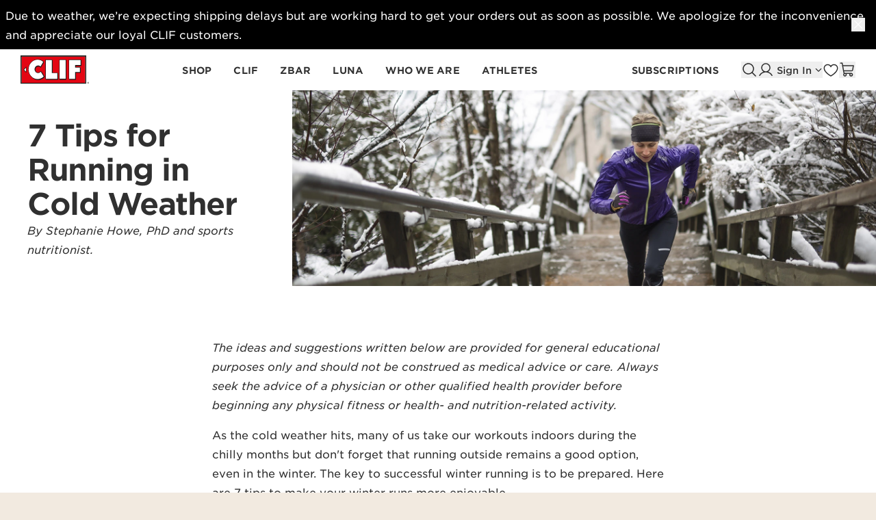

--- FILE ---
content_type: text/html
request_url: https://www.clifbar.com/stories/tips-for-running-in-cold-weather
body_size: 34643
content:
<!DOCTYPE html><html lang="EN"><head><meta charSet="utf-8"/><meta name="viewport" content="width=device-width,initial-scale=1"/><meta name="msvalidate.01" content="A352E6A0AF9A652267361BBB572B8468"/><meta name="lytics:topics" content=""/><meta name="algolia:page-id" content="5gsbG8tVKBlgRAJsivVe0u"/><meta name="algolia:object-type" content="story"/><title>7 Tips for Running in Cold Weather | Clif Bar | Journal</title><meta property="og:title" content="7 Tips for Running in Cold Weather | Clif Bar | Journal"/><meta property="twitter:title" content="7 Tips for Running in Cold Weather | Clif Bar | Journal"/><link rel="canonical" href="https://www.clifbar.com/stories/tips-for-running-in-cold-weather"/><meta property="og:url" content="https://www.clifbar.com/stories/tips-for-running-in-cold-weather"/><meta name="robots" content="index,follow"/><script type="application/ld+json">{"@context":"https://schema.org","@type":"Organization","name":"Clif Bar","logo":"https://cdn.shopify.com/oxygen-v2/40243/35547/74608/2910646/assets/clifbar-logo-PuSQQGwo.svg","sameAs":["https://www.facebook.com/clifbar","https://twitter.com/clifbar","https://www.instagram.com/clifbar/","https://www.youtube.com/user/clifbarcompany"],"url":"https://www.clifbar.com/stories/tips-for-running-in-cold-weather"}</script><script type="application/ld+json">{"@context":"https://schema.org","@type":"Article","headline":"7 Tips for Running in Cold Weather","description":"When cold temps hit, running outside can still be enjoyable if you are well prepared. We’ve got 7 tips on running in cold weather including clothing, ge...","url":"https://www.clifbar.com/stories/tips-for-running-in-cold-weather","datePublished":"2025-01-30T22:25:30.740Z","dateModified":"2025-06-11T04:23:59.319Z"}</script><meta name="description" content="When cold temps hit, running outside can still be enjoyable if you are well prepared. We’ve got 7 tips on running in cold weather including clothing, ge..."/><meta property="og:description" content="When cold temps hit, running outside can still be enjoyable if you are well prepared. We’ve got 7 tips on running in cold weather including clothing, ge..."/><meta property="twitter:description" content="When cold temps hit, running outside can still be enjoyable if you are well prepared. We’ve got 7 tips on running in cold weather including clothing, ge..."/><meta property="og:image:type" content="image/jpeg"/><link rel="preconnect" href="https://cdn.shopify.com"/><link rel="preconnect" href="https://shop.app"/><link rel="icon" type="image/svg+xml" href="https://cdn.shopify.com/oxygen-v2/40243/35547/74608/2910646/assets/favicon-KjR6IGWX.png"/><link rel="stylesheet" href="https://use.typekit.net/fhq6phz.css"/><link rel="stylesheet" href="https://cdn.shopify.com/oxygen-v2/40243/35547/74608/2910646/assets/app-SxQ5kePB.css"/><link rel="stylesheet" href="https://cdn.shopify.com/oxygen-v2/40243/35547/74608/2910646/assets/custom-font-Iu8FjNnO.css"/><script nonce="15edbbd090dcb459ec61e281e8dfed4d">window.MdlzdataLayer = {"GTM":{"Lytics":"","Tiktok":"","Twitter":"","Snapchat":"","SiteBrand":"clifbar.com","FacebookID":"1676085995953491","SiteLocale":"en-US","SiteCountry":"US","SiteLanguage":"en","ConsentOverlay":"OneTrust","SiteEnvironment":"Production","ConsentOverlayID":"a3cff8f5-55f3-4326-91bb-18b99253cbb8","SiteLocalContainer":"GTM-PXDRCNXV","SiteTechnicalAgency":"LTIMindtree","GoogleAnalyticsLocal":"","SitePrivacyProtection":"","GoogleAnalyticsReportingView":"","GoogleAnalyticsGA4MeasurementID":"G-XJWQ4E3LG5","GoogleAnalyticsOptimizeContainerID":"","SiteLocalContainerAuthToken":"","SiteLocalContainerPreviewKey":""},"content":{"type":"Story Page","category":""},"page":{"url":"https://www.clifbar.com/stories/tips-for-running-in-cold-weather","title":"Clif Bar"}};</script></head><body><div tabindex="-1" aria-live="polite"></div><div class="flex flex-col min-h-screen"><div class=""><a href="#mainContent" class="sr-only focus:not-sr-only focus:fixed top-2 left-2 z-[99] bg-white text-black px-4 py-2 rounded shadow-md">Skip to content</a></div><header class="hidden lg:flex items-center w-full h-[60px] relative z-40 bg-white before:content-[&quot;&quot;] before:flex before:bg-white before:absolute before:h-[60px] before:w-full before:top-0"><div class="relative flex w-full h-full"><div class="max-w-xl mx-auto w-full px-gutter h-full items-center justify-between flex"><div class="w-[100px] flex items-center justify-center shrink-0"><a aria-label="Clif Bar homepage" class="flex h-full w-full" data-behavior="navigation-link" data-discover="true" href="/"><img src="https://cdn.shopify.com/oxygen-v2/40243/35547/74608/2910646/assets/clifbar-logo-PuSQQGwo.svg" alt="clif bar logo"/></a></div><nav class="flex items-center h-full w-full justify-center"><ul class="flex h-full items-center justify-center w-full"><li class="flex items-center h-full group/header-nav-item px-4"><div class="relative flex h-full w-full" id="nav-item-Shop"><a aria-label="Shop all products" class="flex h-full items-center border-none" aria-haspopup="true" aria-expanded="false" data-behavior="navigation-link" data-description="Shop all products" data-discover="true" href="/collections/all"><span class="relative flex items-center style-nav whitespace-nowrap">Shop<div class="absolute bottom-[-5px] left-0 right-0 h-[2px] bg-[#303030] transition-opacity duration-200 opacity-0"></div></span></a><div class="invisible absolute bottom-0 right-[50%] translate-x-1/2 h-0 w-0 opacity-0 transition-all duration-200 ease-out border-solid border-t-0 border-r-[10px] border-b-[10px] border-l-[10px] border-t-transparent border-r-transparent border-b-[#303030] border-l-transparent group-hover/header-nav-item:opacity-100 group-hover/header-nav-item:visible group-focus-within/header-nav-item:opacity-100 group-focus-within/header-nav-item:visible"></div></div><div id="desktop-menu-Shop" aria-label="desktop-menu-Shop" aria-hidden="true" aria-expanded="false" class="absolute left-0 right-0 top-[59px] w-full bg-white shadow [clip-path:inset(0px_-15px_-15px_-15px)] transition-all duration-200 ease-[cubic-bezier(0.16,1,0.3,1)] -z-[2] opacity-0 -translate-y-5 invisible pointer-events-none delay-100"><div class="max-w-xl mx-auto"><ul class="grid grid-cols-3"><li><ul class="flex h-full flex-col p-[30px]"><li class="flex w-full"><span class="flex items-center style-nav ">Stuff We Love</span></li><li class="flex w-full"><div class="flex w-full mt-2.5 h-[1px] bg-[#303030]"></div></li><li class="flex w-full"><a aria-label="Shop all protein products" class="flex items-center relative transition-all duration-300 ease-out after:content-[&#x27;&#x27;] after:absolute after:bottom-0 after:w-full after:h-[1px] after:mt-0 after:bg-current after:scale-x-0 after:origin-right after:transition-transform after:duration-300 after:ease-in-out hover:after:animate-[swipeUnderline_2.4s_cubic-bezier(0.47,0.42,0,0.99)_0ms_forwards] mt-3 !leading-none" data-behavior="navigation-link" data-description="Shop all protein products" data-discover="true" href="/collections/protein">Protein Bars &amp; Snacks</a></li><li class="flex w-full"><a aria-label="Shop New Arrivals" class="flex items-center relative transition-all duration-300 ease-out after:content-[&#x27;&#x27;] after:absolute after:bottom-0 after:w-full after:h-[1px] after:mt-0 after:bg-current after:scale-x-0 after:origin-right after:transition-transform after:duration-300 after:ease-in-out hover:after:animate-[swipeUnderline_2.4s_cubic-bezier(0.47,0.42,0,0.99)_0ms_forwards] mt-3 !leading-none" data-behavior="navigation-link" data-description="Shop New Arrivals" data-discover="true" href="/collections/new-arrivals">NEW!</a></li><li class="flex w-full"><a aria-label="Shop Minis" class="flex items-center relative transition-all duration-300 ease-out after:content-[&#x27;&#x27;] after:absolute after:bottom-0 after:w-full after:h-[1px] after:mt-0 after:bg-current after:scale-x-0 after:origin-right after:transition-transform after:duration-300 after:ease-in-out hover:after:animate-[swipeUnderline_2.4s_cubic-bezier(0.47,0.42,0,0.99)_0ms_forwards] mt-3 !leading-none" data-behavior="navigation-link" data-description="Shop Minis" data-discover="true" href="/collections/minis">Mini&#x27;s</a></li><li class="flex w-full"><a aria-label="Shop Gluten Free Products" class="flex items-center relative transition-all duration-300 ease-out after:content-[&#x27;&#x27;] after:absolute after:bottom-0 after:w-full after:h-[1px] after:mt-0 after:bg-current after:scale-x-0 after:origin-right after:transition-transform after:duration-300 after:ease-in-out hover:after:animate-[swipeUnderline_2.4s_cubic-bezier(0.47,0.42,0,0.99)_0ms_forwards] mt-3 !leading-none" data-behavior="navigation-link" data-description="Shop Gluten Free Products" data-discover="true" href="/collections/gluten-free">Gluten Free</a></li><li class="flex w-full"><a aria-label="See Online Exclusives" class="flex items-center relative transition-all duration-300 ease-out after:content-[&#x27;&#x27;] after:absolute after:bottom-0 after:w-full after:h-[1px] after:mt-0 after:bg-current after:scale-x-0 after:origin-right after:transition-transform after:duration-300 after:ease-in-out hover:after:animate-[swipeUnderline_2.4s_cubic-bezier(0.47,0.42,0,0.99)_0ms_forwards] mt-3 !leading-none" data-behavior="navigation-link" data-description="See Online Exclusives" data-discover="true" href="/collections/exclusive">Online Exclusives</a></li><li class="flex w-full"><a aria-label="Athlete Series" class="flex items-center relative transition-all duration-300 ease-out after:content-[&#x27;&#x27;] after:absolute after:bottom-0 after:w-full after:h-[1px] after:mt-0 after:bg-current after:scale-x-0 after:origin-right after:transition-transform after:duration-300 after:ease-in-out hover:after:animate-[swipeUnderline_2.4s_cubic-bezier(0.47,0.42,0,0.99)_0ms_forwards] mt-3 !leading-none" data-behavior="navigation-link" data-description="Athlete Series" data-discover="true" href="/collections/athlete-series">Athlete Series</a></li><li class="flex w-full"><div class="flex py-[15px]"></div></li><li class="flex w-full"><a class="
    button inline-block box-border inline-flex justify-center items-center
    font-bold text-center py-4 px-6 border-[1px]
    transition-all leading-none align-middle
    text-nowrap no-wrap
    no-underline uppercase
    hover:cursor-pointer disabled:cursor-default
    text-button rounded-full hover:rounded-full disabled:rounded-full
    relative
   w-auto h-[40px] md:h-[50px]" style="--background_color:#005DAE;--border_color:#005DAE;--color:#FFFFFF;--hover_background_color:#FFFFFF;--hover_border_color:#005DAE;--hover_color:#005DAE;--disabled_background_color:#C8C8C7;--disabled_border_color:#C8C8C7;--disabled_color:#FFFFFF" data-discover="true" href="/collections/all">Shop All</a></li></ul></li><li><ul class="flex h-full flex-col p-[30px]"><li class="flex w-full"><a class="relative group flex items-center style-nav " data-discover="true" href="/collections/clif"><span class="pr-1">Shop All CLIF</span><svg xmlns="http://www.w3.org/2000/svg" width="16" height="16" fill="currentColor" viewBox="0 0 256 256" class="transition-transform duration-300 ease-[cubic-bezier(.23,1,.32,1)] translate-x-0 group-hover:translate-x-1"><path d="M184.49,136.49l-80,80a12,12,0,0,1-17-17L159,128,87.51,56.49a12,12,0,1,1,17-17l80,80A12,12,0,0,1,184.49,136.49Z"></path></svg></a></li><li class="flex w-full"><div class="flex w-full mt-2.5 h-[1px] bg-[#303030]"></div></li><li class="flex w-full"><a aria-label="Shop All CLIF BAR Products" class="flex items-center relative transition-all duration-300 ease-out after:content-[&#x27;&#x27;] after:absolute after:bottom-0 after:w-full after:h-[1px] after:mt-0 after:bg-current after:scale-x-0 after:origin-right after:transition-transform after:duration-300 after:ease-in-out hover:after:animate-[swipeUnderline_2.4s_cubic-bezier(0.47,0.42,0,0.99)_0ms_forwards] mt-3 !leading-none" data-behavior="navigation-link" data-description="Shop All CLIF BAR Products" data-discover="true" href="/collections/clif-bar">CLIF Bar</a></li><li class="flex w-full"><a aria-label="Shop BUILDERS Protein" class="flex items-center relative transition-all duration-300 ease-out after:content-[&#x27;&#x27;] after:absolute after:bottom-0 after:w-full after:h-[1px] after:mt-0 after:bg-current after:scale-x-0 after:origin-right after:transition-transform after:duration-300 after:ease-in-out hover:after:animate-[swipeUnderline_2.4s_cubic-bezier(0.47,0.42,0,0.99)_0ms_forwards] mt-3 !leading-none" data-behavior="navigation-link" data-description="Shop BUILDERS Protein" data-discover="true" href="/collections/builders">BUILDERS Protein</a></li><li class="flex w-full"><a aria-label="Shop Nut Butter Bar" class="flex items-center relative transition-all duration-300 ease-out after:content-[&#x27;&#x27;] after:absolute after:bottom-0 after:w-full after:h-[1px] after:mt-0 after:bg-current after:scale-x-0 after:origin-right after:transition-transform after:duration-300 after:ease-in-out hover:after:animate-[swipeUnderline_2.4s_cubic-bezier(0.47,0.42,0,0.99)_0ms_forwards] mt-3 !leading-none" data-behavior="navigation-link" data-description="Shop Nut Butter Bar" data-discover="true" href="/collections/clif-nut-butter-bar">Nut Butter Bar</a></li><li class="flex w-full"><a aria-label="Shop CLIF BLOKS Energy Chews" class="flex items-center relative transition-all duration-300 ease-out after:content-[&#x27;&#x27;] after:absolute after:bottom-0 after:w-full after:h-[1px] after:mt-0 after:bg-current after:scale-x-0 after:origin-right after:transition-transform after:duration-300 after:ease-in-out hover:after:animate-[swipeUnderline_2.4s_cubic-bezier(0.47,0.42,0,0.99)_0ms_forwards] mt-3 !leading-none" data-behavior="navigation-link" data-description="Shop CLIF BLOKS Energy Chews" data-discover="true" href="/collections/bloks-energy-chews">CLIF BLOKS Energy Chews</a></li></ul></li><li><ul class="flex h-full flex-col p-[30px]"><li class="flex w-full"><a class="relative group flex items-center style-nav " data-discover="true" href="/collections/luna"><span class="pr-1">Shop All LUNA</span><svg xmlns="http://www.w3.org/2000/svg" width="16" height="16" fill="currentColor" viewBox="0 0 256 256" class="transition-transform duration-300 ease-[cubic-bezier(.23,1,.32,1)] translate-x-0 group-hover:translate-x-1"><path d="M184.49,136.49l-80,80a12,12,0,0,1-17-17L159,128,87.51,56.49a12,12,0,1,1,17-17l80,80A12,12,0,0,1,184.49,136.49Z"></path></svg></a></li><li class="flex w-full"><div class="flex w-full mt-2.5 h-[1px] bg-[#303030]"></div></li><li class="flex w-full"><a aria-label="Shop LUNA Bar" class="flex items-center relative transition-all duration-300 ease-out after:content-[&#x27;&#x27;] after:absolute after:bottom-0 after:w-full after:h-[1px] after:mt-0 after:bg-current after:scale-x-0 after:origin-right after:transition-transform after:duration-300 after:ease-in-out hover:after:animate-[swipeUnderline_2.4s_cubic-bezier(0.47,0.42,0,0.99)_0ms_forwards] mt-3 !leading-none" data-behavior="navigation-link" data-description="Shop LUNA Bar" data-discover="true" href="/collections/luna-bar">LUNA Bar</a></li><li class="flex w-full"><div class="flex py-[15px]"></div></li><li class="flex w-full"><a class="relative group flex items-center style-nav " data-discover="true" href="/collections/clif-kid"><span class="pr-1">Shop All Zbar</span><svg xmlns="http://www.w3.org/2000/svg" width="16" height="16" fill="currentColor" viewBox="0 0 256 256" class="transition-transform duration-300 ease-[cubic-bezier(.23,1,.32,1)] translate-x-0 group-hover:translate-x-1"><path d="M184.49,136.49l-80,80a12,12,0,0,1-17-17L159,128,87.51,56.49a12,12,0,1,1,17-17l80,80A12,12,0,0,1,184.49,136.49Z"></path></svg></a></li><li class="flex w-full"><div class="flex w-full mt-2.5 h-[1px] bg-[#303030]"></div></li><li class="flex w-full"><a aria-label="Shop Zbar" class="flex items-center relative transition-all duration-300 ease-out after:content-[&#x27;&#x27;] after:absolute after:bottom-0 after:w-full after:h-[1px] after:mt-0 after:bg-current after:scale-x-0 after:origin-right after:transition-transform after:duration-300 after:ease-in-out hover:after:animate-[swipeUnderline_2.4s_cubic-bezier(0.47,0.42,0,0.99)_0ms_forwards] mt-3 !leading-none" data-behavior="navigation-link" data-description="Shop Zbar" data-discover="true" href="/collections/clif-kid-zbar">Zbar</a></li><li class="flex w-full"><a aria-label="Shop Zbar Protein" class="flex items-center relative transition-all duration-300 ease-out after:content-[&#x27;&#x27;] after:absolute after:bottom-0 after:w-full after:h-[1px] after:mt-0 after:bg-current after:scale-x-0 after:origin-right after:transition-transform after:duration-300 after:ease-in-out hover:after:animate-[swipeUnderline_2.4s_cubic-bezier(0.47,0.42,0,0.99)_0ms_forwards] mt-3 !leading-none" data-behavior="navigation-link" data-description="Shop Zbar Protein" data-discover="true" href="/collections/clif-kid-zbar-protein">Zbar Protein</a></li></ul></li></ul></div></div></li><li class="flex items-center h-full group/header-nav-item px-4"><div class="relative flex h-full w-full" id="nav-item-CLIF"><a aria-label="Shop CLIF Products" class="flex h-full items-center border-none" aria-haspopup="true" aria-expanded="false" data-behavior="navigation-link" data-description="Shop CLIF Products" data-discover="true" href="/clif"><span class="relative flex items-center style-nav whitespace-nowrap">CLIF<div class="absolute bottom-[-5px] left-0 right-0 h-[2px] bg-[#303030] transition-opacity duration-200 opacity-0"></div></span></a><div class="invisible absolute bottom-0 right-[50%] translate-x-1/2 h-0 w-0 opacity-0 transition-all duration-200 ease-out border-solid border-t-0 border-r-[10px] border-b-[10px] border-l-[10px] border-t-transparent border-r-transparent border-b-[#303030] border-l-transparent group-hover/header-nav-item:opacity-100 group-hover/header-nav-item:visible group-focus-within/header-nav-item:opacity-100 group-focus-within/header-nav-item:visible"></div></div><div id="desktop-menu-CLIF" aria-label="desktop-menu-CLIF" aria-hidden="true" aria-expanded="false" class="absolute left-0 right-0 top-[59px] w-full bg-white shadow [clip-path:inset(0px_-15px_-15px_-15px)] transition-all duration-200 ease-[cubic-bezier(0.16,1,0.3,1)] -z-[2] opacity-0 -translate-y-5 invisible pointer-events-none delay-100"><div class="max-w-xl mx-auto"><ul class="grid grid-cols-3"><li><div class="w-full h-full relative flex bg-white group"><a class="absolute top-0 right-0 bottom-0 left-0 h-full w-full overflow-hidden" data-behavior="navigation-link" data-discover="true" href="/clif"><div class="relative w-full h-full overflow-hidden "><img alt="" src="https://images.ctfassets.net/aytpbz9e0sd0/5ycPyrOjNVbl2WTiZcXpi9/8293f1354a0ede0eda80fcdf086daeb1/man-jumping-in-street.jpeg" loading="lazy" class="object-cover absolute top-0 right-0 bottom-0 left-0 h-full w-full transition duration-[600ms] transform-gpu group-hover:scale-[1.03] group-hover:opacity-100 group-hover:grayscale-0 opacity-20 grayscale"/></div><div class="absolute top-0 left-0 flex flex-col h-full justify-between w-full p-[30px]"><span class="flex style-h4 group-hover:text-white">Purposely crafted foods to help energize any moment, big or small.</span><div class="flex flex-col group-hover:text-white"><div class="flex w-full mb-2.5 h-[1px] bg-[#303030] group-hover:bg-white"></div><div class="flex items-center style-nav "><span class="pr-1">Explore CLIF</span><svg xmlns="http://www.w3.org/2000/svg" width="16" height="16" fill="currentColor" viewBox="0 0 256 256" class="transition-transform duration-300 ease-[cubic-bezier(.23,1,.32,1)] translate-x-0 group-hover:translate-x-1"><path d="M184.49,136.49l-80,80a12,12,0,0,1-17-17L159,128,87.51,56.49a12,12,0,1,1,17-17l80,80A12,12,0,0,1,184.49,136.49Z"></path></svg></div></div></div></a></div></li><li><ul class="flex h-full flex-col p-[30px]"><li class="flex w-full"><span class="flex items-center style-nav ">Featured</span></li><li class="flex w-full"><a class="w-full flex items-center gap-x-5 mt-5 group" data-discover="true" href="/products/clif-bar-trail-mix"><div class="relative w-[180px] overflow-hidden aspect-[386/236]"><img alt="" src="https://images.ctfassets.net/aytpbz9e0sd0/48N8Cf0Mj0r7zkhqB6wHPK/6753cb5dd4343d749b9ba1c28944b388/CLIF_Trailmix_Navigation_Flyout__1_.png" loading="lazy" class="absolute left-0 top-0 h-full w-full object-cover transition ease-out transform duration-300 group-hover:scale-[1.03]"/></div><div class="w-[calc(100%-180px)]"><span class="flex style-eyebrow mb-[5px]"></span><span class="style-h4">Try CLIF BAR Trail Mix Energy Bars</span></div></a></li></ul></li><li><ul class="flex h-full flex-col p-[30px]"><li class="flex w-full"><span class="flex items-center style-nav ">Products</span></li><li class="flex w-full"><a class="flex items-center relative transition-all duration-300 ease-out after:content-[&#x27;&#x27;] after:absolute after:bottom-0 after:w-full after:h-[1px] after:mt-0 after:bg-current after:scale-x-0 after:origin-right after:transition-transform after:duration-300 after:ease-in-out hover:after:animate-[swipeUnderline_2.4s_cubic-bezier(0.47,0.42,0,0.99)_0ms_forwards] mt-3 !leading-none" data-behavior="navigation-link" data-discover="true" href="/collections/clif-bar">CLIF BAR</a></li><li class="flex w-full"><a class="flex items-center relative transition-all duration-300 ease-out after:content-[&#x27;&#x27;] after:absolute after:bottom-0 after:w-full after:h-[1px] after:mt-0 after:bg-current after:scale-x-0 after:origin-right after:transition-transform after:duration-300 after:ease-in-out hover:after:animate-[swipeUnderline_2.4s_cubic-bezier(0.47,0.42,0,0.99)_0ms_forwards] mt-3 !leading-none" data-behavior="navigation-link" data-discover="true" href="/collections/builders">BUILDERS Protein</a></li><li class="flex w-full"><a class="flex items-center relative transition-all duration-300 ease-out after:content-[&#x27;&#x27;] after:absolute after:bottom-0 after:w-full after:h-[1px] after:mt-0 after:bg-current after:scale-x-0 after:origin-right after:transition-transform after:duration-300 after:ease-in-out hover:after:animate-[swipeUnderline_2.4s_cubic-bezier(0.47,0.42,0,0.99)_0ms_forwards] mt-3 !leading-none" data-behavior="navigation-link" data-discover="true" href="/collections/clif-nut-butter-bar">Nut Butter Bar</a></li><li class="flex w-full"><a class="flex items-center relative transition-all duration-300 ease-out after:content-[&#x27;&#x27;] after:absolute after:bottom-0 after:w-full after:h-[1px] after:mt-0 after:bg-current after:scale-x-0 after:origin-right after:transition-transform after:duration-300 after:ease-in-out hover:after:animate-[swipeUnderline_2.4s_cubic-bezier(0.47,0.42,0,0.99)_0ms_forwards] mt-3 !leading-none" data-behavior="navigation-link" data-discover="true" href="/collections/bloks-energy-chews">CLIF BLOKS Energy Chews</a></li><li class="flex w-full"><div class="flex py-[15px]"></div></li><li class="flex w-full"><a class="
    button inline-block box-border inline-flex justify-center items-center
    font-bold text-center py-4 px-6 border-[1px]
    transition-all leading-none align-middle
    text-nowrap no-wrap
    no-underline uppercase
    hover:cursor-pointer disabled:cursor-default
    text-button rounded-full hover:rounded-full disabled:rounded-full
    relative
   w-auto h-[40px] md:h-[50px]" style="--background_color:#005DAE;--border_color:#005DAE;--color:#FFFFFF;--hover_background_color:#FFFFFF;--hover_border_color:#005DAE;--hover_color:#005DAE;--disabled_background_color:#C8C8C7;--disabled_border_color:#C8C8C7;--disabled_color:#FFFFFF" data-discover="true" href="/collections/clif">Shop All CLIF Products</a></li></ul></li></ul></div></div></li><li class="flex items-center h-full group/header-nav-item px-4"><div class="relative flex h-full w-full" id="nav-item-Zbar"><a aria-label="Shop Zbar Products" class="flex h-full items-center border-none" aria-haspopup="true" aria-expanded="false" data-behavior="navigation-link" data-description="Shop Zbar Products" data-discover="true" href="/clif-kid"><span class="relative flex items-center style-nav whitespace-nowrap">Zbar<div class="absolute bottom-[-5px] left-0 right-0 h-[2px] bg-[#303030] transition-opacity duration-200 opacity-0"></div></span></a><div class="invisible absolute bottom-0 right-[50%] translate-x-1/2 h-0 w-0 opacity-0 transition-all duration-200 ease-out border-solid border-t-0 border-r-[10px] border-b-[10px] border-l-[10px] border-t-transparent border-r-transparent border-b-[#303030] border-l-transparent group-hover/header-nav-item:opacity-100 group-hover/header-nav-item:visible group-focus-within/header-nav-item:opacity-100 group-focus-within/header-nav-item:visible"></div></div><div id="desktop-menu-Zbar" aria-label="desktop-menu-Zbar" aria-hidden="true" aria-expanded="false" class="absolute left-0 right-0 top-[59px] w-full bg-white shadow [clip-path:inset(0px_-15px_-15px_-15px)] transition-all duration-200 ease-[cubic-bezier(0.16,1,0.3,1)] -z-[2] opacity-0 -translate-y-5 invisible pointer-events-none delay-100"><div class="max-w-xl mx-auto"><ul class="grid grid-cols-3"><li><div class="w-full h-full relative flex bg-white group"><a class="absolute top-0 right-0 bottom-0 left-0 h-full w-full overflow-hidden" data-behavior="navigation-link" data-discover="true" href="/clif-kid"><div class="relative w-full h-full overflow-hidden "><img alt="" src="https://images.ctfassets.net/aytpbz9e0sd0/3oS8QaaX15eqHSAqYJjmKu/947931074e977fd6216d8d9b1d761148/MainFeatured_Block_Kid_1000x1000.jpg" loading="lazy" class="object-cover absolute top-0 right-0 bottom-0 left-0 h-full w-full transition duration-[600ms] transform-gpu group-hover:scale-[1.03] group-hover:opacity-100 group-hover:grayscale-0 opacity-20 grayscale"/></div><div class="absolute top-0 left-0 flex flex-col h-full justify-between w-full p-[30px]"><span class="flex style-h4 group-hover:text-white">Snack bars crafted with wholesome, organic rolled oats for active kids.</span><div class="flex flex-col group-hover:text-white"><div class="flex w-full mb-2.5 h-[1px] bg-[#303030] group-hover:bg-white"></div><div class="flex items-center style-nav "><span class="pr-1">Explore Zbar</span><svg xmlns="http://www.w3.org/2000/svg" width="16" height="16" fill="currentColor" viewBox="0 0 256 256" class="transition-transform duration-300 ease-[cubic-bezier(.23,1,.32,1)] translate-x-0 group-hover:translate-x-1"><path d="M184.49,136.49l-80,80a12,12,0,0,1-17-17L159,128,87.51,56.49a12,12,0,1,1,17-17l80,80A12,12,0,0,1,184.49,136.49Z"></path></svg></div></div></div></a></div></li><li><ul class="flex h-full flex-col p-[30px]"><li class="flex w-full"><span class="flex items-center style-nav ">Featured</span></li><li class="flex w-full"><a class="w-full flex items-center gap-x-5 mt-5 group" data-discover="true" href="/stories/15-filling-snacks-for-kids"><div class="relative w-[180px] overflow-hidden aspect-[386/236]"><img alt="" src="https://images.ctfassets.net/aytpbz9e0sd0/4Av6eE5w8hXXmdxQVkPVru/ce0b9230990c911f34f16d6781f5b7ad/zbar_flyout_20-protein-snacks.jpg" loading="lazy" class="absolute left-0 top-0 h-full w-full object-cover transition ease-out transform duration-300 group-hover:scale-[1.03]"/></div><div class="w-[calc(100%-180px)]"><span class="flex style-eyebrow mb-[5px]"></span><span class="style-h4">20 Protein Snacks for Kids</span></div></a></li></ul></li><li><ul class="flex h-full flex-col p-[30px]"><li class="flex w-full"><span class="flex items-center style-nav ">Products</span></li><li class="flex w-full"><a class="flex items-center relative transition-all duration-300 ease-out after:content-[&#x27;&#x27;] after:absolute after:bottom-0 after:w-full after:h-[1px] after:mt-0 after:bg-current after:scale-x-0 after:origin-right after:transition-transform after:duration-300 after:ease-in-out hover:after:animate-[swipeUnderline_2.4s_cubic-bezier(0.47,0.42,0,0.99)_0ms_forwards] mt-3 !leading-none" data-behavior="navigation-link" data-discover="true" href="/collections/clif-kid-zbar">Zbar</a></li><li class="flex w-full"><a aria-label="Shop Zbar Protein" class="flex items-center relative transition-all duration-300 ease-out after:content-[&#x27;&#x27;] after:absolute after:bottom-0 after:w-full after:h-[1px] after:mt-0 after:bg-current after:scale-x-0 after:origin-right after:transition-transform after:duration-300 after:ease-in-out hover:after:animate-[swipeUnderline_2.4s_cubic-bezier(0.47,0.42,0,0.99)_0ms_forwards] mt-3 !leading-none" data-behavior="navigation-link" data-description="Shop Zbar Protein" data-discover="true" href="/collections/clif-kid-zbar-protein">Zbar Protein</a></li><li class="flex w-full"><div class="flex py-[15px]"></div></li><li class="flex w-full"><a class="
    button inline-block box-border inline-flex justify-center items-center
    font-bold text-center py-4 px-6 border-[1px]
    transition-all leading-none align-middle
    text-nowrap no-wrap
    no-underline uppercase
    hover:cursor-pointer disabled:cursor-default
    text-button rounded-full hover:rounded-full disabled:rounded-full
    relative
   w-auto h-[40px] md:h-[50px]" style="--background_color:#005DAE;--border_color:#005DAE;--color:#FFFFFF;--hover_background_color:#FFFFFF;--hover_border_color:#005DAE;--hover_color:#005DAE;--disabled_background_color:#C8C8C7;--disabled_border_color:#C8C8C7;--disabled_color:#FFFFFF" data-discover="true" href="/collections/clif-kid">Shop All Zbar Products</a></li></ul></li></ul></div></div></li><li class="flex items-center h-full group/header-nav-item px-4"><div class="relative flex h-full w-full" id="nav-item-LUNA"><a aria-label="Shop LUNA Products" class="flex h-full items-center border-none" aria-haspopup="true" aria-expanded="false" data-behavior="navigation-link" data-description="Shop LUNA Products" data-discover="true" href="/luna"><span class="relative flex items-center style-nav whitespace-nowrap">LUNA<div class="absolute bottom-[-5px] left-0 right-0 h-[2px] bg-[#303030] transition-opacity duration-200 opacity-0"></div></span></a><div class="invisible absolute bottom-0 right-[50%] translate-x-1/2 h-0 w-0 opacity-0 transition-all duration-200 ease-out border-solid border-t-0 border-r-[10px] border-b-[10px] border-l-[10px] border-t-transparent border-r-transparent border-b-[#303030] border-l-transparent group-hover/header-nav-item:opacity-100 group-hover/header-nav-item:visible group-focus-within/header-nav-item:opacity-100 group-focus-within/header-nav-item:visible"></div></div><div id="desktop-menu-LUNA" aria-label="desktop-menu-LUNA" aria-hidden="true" aria-expanded="false" class="absolute left-0 right-0 top-[59px] w-full bg-white shadow [clip-path:inset(0px_-15px_-15px_-15px)] transition-all duration-200 ease-[cubic-bezier(0.16,1,0.3,1)] -z-[2] opacity-0 -translate-y-5 invisible pointer-events-none delay-100"><div class="max-w-xl mx-auto"><ul class="grid grid-cols-3"><li><div class="w-full h-full relative flex bg-white group"><a class="absolute top-0 right-0 bottom-0 left-0 h-full w-full overflow-hidden" data-behavior="navigation-link" data-discover="true" href="/luna"><div class="relative w-full h-full overflow-hidden "><img alt="" src="https://images.ctfassets.net/aytpbz9e0sd0/5WwDaujs4Sr1hcM18x8eCt/3105097a0000eb6a4d642ab721847afd/LUNA_MainFeaturedBlock_1000x1000-2.jpg" loading="lazy" class="object-cover absolute top-0 right-0 bottom-0 left-0 h-full w-full transition duration-[600ms] transform-gpu group-hover:scale-[1.03] group-hover:opacity-100 group-hover:grayscale-0 opacity-20 grayscale"/></div><div class="absolute top-0 left-0 flex flex-col h-full justify-between w-full p-[30px]"><span class="flex style-h4 group-hover:text-white">Delicious, gluten-free snacks for a feel-good break anytime, anywhere.</span><div class="flex flex-col group-hover:text-white"><div class="flex w-full mb-2.5 h-[1px] bg-[#303030] group-hover:bg-white"></div><div class="flex items-center style-nav "><span class="pr-1">Explore LUNA</span><svg xmlns="http://www.w3.org/2000/svg" width="16" height="16" fill="currentColor" viewBox="0 0 256 256" class="transition-transform duration-300 ease-[cubic-bezier(.23,1,.32,1)] translate-x-0 group-hover:translate-x-1"><path d="M184.49,136.49l-80,80a12,12,0,0,1-17-17L159,128,87.51,56.49a12,12,0,1,1,17-17l80,80A12,12,0,0,1,184.49,136.49Z"></path></svg></div></div></div></a></div></li><li><ul class="flex h-full flex-col p-[30px]"><li class="flex w-full"><span class="flex items-center style-nav ">Featured</span></li><li class="flex w-full"><a class="w-full flex items-center gap-x-5 mt-5 group" data-discover="true" href="/clif-subscribe"><div class="relative w-[180px] overflow-hidden aspect-[386/236]"><img alt="" src="https://images.ctfassets.net/aytpbz9e0sd0/1ZLkRIVxiKAvQcTfqKOxgO/76557ed15d27f0030685e2cd141d9951/luna_flyout_subscribe-and-save.jpg" loading="lazy" class="absolute left-0 top-0 h-full w-full object-cover transition ease-out transform duration-300 group-hover:scale-[1.03]"/></div><div class="w-[calc(100%-180px)]"><span class="flex style-eyebrow mb-[5px]"></span><span class="style-h4">Subscribe and Save 15%</span></div></a></li></ul></li><li><ul class="flex h-full flex-col p-[30px]"><li class="flex w-full"><span class="flex items-center style-nav ">Products</span></li><li class="flex w-full"><a class="flex items-center relative transition-all duration-300 ease-out after:content-[&#x27;&#x27;] after:absolute after:bottom-0 after:w-full after:h-[1px] after:mt-0 after:bg-current after:scale-x-0 after:origin-right after:transition-transform after:duration-300 after:ease-in-out hover:after:animate-[swipeUnderline_2.4s_cubic-bezier(0.47,0.42,0,0.99)_0ms_forwards] mt-3 !leading-none" data-behavior="navigation-link" data-discover="true" href="/collections/luna-bar">LUNA Bar</a></li><li class="flex w-full"><div class="flex py-[15px]"></div></li><li class="flex w-full"><a class="
    button inline-block box-border inline-flex justify-center items-center
    font-bold text-center py-4 px-6 border-[1px]
    transition-all leading-none align-middle
    text-nowrap no-wrap
    no-underline uppercase
    hover:cursor-pointer disabled:cursor-default
    text-button rounded-full hover:rounded-full disabled:rounded-full
    relative
   w-auto h-[40px] md:h-[50px]" style="--background_color:#005DAE;--border_color:#005DAE;--color:#FFFFFF;--hover_background_color:#FFFFFF;--hover_border_color:#005DAE;--hover_color:#005DAE;--disabled_background_color:#C8C8C7;--disabled_border_color:#C8C8C7;--disabled_color:#FFFFFF" data-discover="true" href="/collections/luna">Shop All Luna Products</a></li></ul></li></ul></div></div></li><li class="flex items-center h-full group/header-nav-item px-4"><div class="relative flex h-full w-full" id="nav-item-Who We Are"><a aria-label="Learn About Who We Are" class="flex h-full items-center border-none" aria-haspopup="true" aria-expanded="false" data-behavior="navigation-link" data-description="Learn About Who We Are" data-discover="true" href="/who-we-are"><span class="relative flex items-center style-nav whitespace-nowrap">Who We Are<div class="absolute bottom-[-5px] left-0 right-0 h-[2px] bg-[#303030] transition-opacity duration-200 opacity-0"></div></span></a><div class="invisible absolute bottom-0 right-[50%] translate-x-1/2 h-0 w-0 opacity-0 transition-all duration-200 ease-out border-solid border-t-0 border-r-[10px] border-b-[10px] border-l-[10px] border-t-transparent border-r-transparent border-b-[#303030] border-l-transparent group-hover/header-nav-item:opacity-100 group-hover/header-nav-item:visible group-focus-within/header-nav-item:opacity-100 group-focus-within/header-nav-item:visible"></div></div><div id="desktop-menu-Who We Are" aria-label="desktop-menu-Who We Are" aria-hidden="true" aria-expanded="false" class="absolute left-0 right-0 top-[59px] w-full bg-white shadow [clip-path:inset(0px_-15px_-15px_-15px)] transition-all duration-200 ease-[cubic-bezier(0.16,1,0.3,1)] -z-[2] opacity-0 -translate-y-5 invisible pointer-events-none delay-100"><div class="max-w-xl mx-auto"><ul class="grid grid-cols-3"><li><ul class="flex h-full flex-col p-[30px]"><li class="flex w-full"><span class="flex items-center style-nav ">Company</span></li><li class="flex w-full"><a class="w-full flex items-center gap-x-5 mt-5 group" data-discover="true" href="/who-we-are"><div class="relative w-[180px] overflow-hidden aspect-[386/236]"><img alt="" src="https://images.ctfassets.net/aytpbz9e0sd0/1vDm4NlrNfZa9gdOdoWIJT/5f2cc691994f7e9ac688a684dee51254/clif-employees-logo-nav.jpg" loading="lazy" class="absolute left-0 top-0 h-full w-full object-cover transition ease-out transform duration-300 group-hover:scale-[1.03]"/></div><div class="w-[calc(100%-180px)]"><span class="flex style-eyebrow mb-[5px]"></span><span class="style-h4">Who We Are</span></div></a></li><li class="flex w-full"><a class="w-full flex items-center gap-x-5 mt-5 group" data-discover="true" href="/who-we-are/food-values"><div class="relative w-[180px] overflow-hidden aspect-[386/236]"><img alt="" src="https://images.ctfassets.net/aytpbz9e0sd0/sy3eeaQdYwWk4UeQVJtN9/45dc2f115e82653f5200d0efaf0896c8/CLIF-Kid-Zbar-Iced-Oatmeal-Cookie-on-countertop-square.jpg" loading="lazy" class="absolute left-0 top-0 h-full w-full object-cover transition ease-out transform duration-300 group-hover:scale-[1.03]"/></div><div class="w-[calc(100%-180px)]"><span class="flex style-eyebrow mb-[5px]"></span><span class="style-h4">Food Values</span></div></a></li></ul></li><li><ul class="flex h-full flex-col p-[30px]"><li class="flex w-full"><div class="flex py-[15px]"></div></li><li class="flex w-full"><a class="w-full flex items-center gap-x-5 mt-5 group" data-discover="true" href="/stories"><div class="relative w-[180px] overflow-hidden aspect-[386/236]"><img alt="" src="https://images.ctfassets.net/aytpbz9e0sd0/2xdjPR271IaHU2KUjPvTzX/cca23b70553e6e5bd2e2c354b21d2995/Daniel_Stories_Flyout_386x236.jpg" loading="lazy" class="absolute left-0 top-0 h-full w-full object-cover transition ease-out transform duration-300 group-hover:scale-[1.03]"/></div><div class="w-[calc(100%-180px)]"><span class="flex style-eyebrow mb-[5px]"></span><span class="style-h4">Our Stories</span></div></a></li><li class="flex w-full"><a class="w-full flex items-center gap-x-5 mt-5 group" data-discover="true" href="/nutrition-education"><div class="relative w-[180px] overflow-hidden aspect-[386/236]"><img alt="" src="https://images.ctfassets.net/aytpbz9e0sd0/7n4eYQdZG5Nl8Em99vnMzx/28640948199e1183822e551e84a7441d/Steph_Nutrition_Flyout_386x236.jpg" loading="lazy" class="absolute left-0 top-0 h-full w-full object-cover transition ease-out transform duration-300 group-hover:scale-[1.03]"/></div><div class="w-[calc(100%-180px)]"><span class="flex style-eyebrow mb-[5px]"></span><span class="style-h4">Nutrition Education</span></div></a></li></ul></li><li><ul class="flex h-full flex-col p-[30px]"><li class="flex w-full"><span class="flex items-center style-nav ">Featured</span></li><li class="flex w-full"><a class="w-full flex items-center gap-x-5 mt-5 group" data-discover="true" href="/who-we-are/food-values/organic-for-good"><div class="relative w-[180px] overflow-hidden aspect-[386/236]"><img alt="" src="https://images.ctfassets.net/aytpbz9e0sd0/2usmATR77OvBfDWDVhAH6Z/d3fbb71d7057b277fb229ca02d47d2c8/man-driving-tractor-field-nav.jpg" loading="lazy" class="absolute left-0 top-0 h-full w-full object-cover transition ease-out transform duration-300 group-hover:scale-[1.03]"/></div><div class="w-[calc(100%-180px)]"><span class="flex style-eyebrow mb-[5px]"></span><span class="style-h4">Organic for Good</span></div></a></li><li class="flex w-full"><a class="w-full flex items-center gap-x-5 mt-5 group" data-discover="true" href="/values/clif-partnerships"><div class="relative w-[180px] overflow-hidden aspect-[386/236]"><img alt="" src="https://images.ctfassets.net/aytpbz9e0sd0/1ff5GdjxCd5w33qOoCVjL8/6b9dc531c3282493d91fa440ed6bede5/Access_Outdoors_Flyout_Nav_386x236.jpg" loading="lazy" class="absolute left-0 top-0 h-full w-full object-cover transition ease-out transform duration-300 group-hover:scale-[1.03]"/></div><div class="w-[calc(100%-180px)]"><span class="flex style-eyebrow mb-[5px]"></span><span class="style-h4">Access for All in the Outdoors + Sports</span></div></a></li><li class="flex w-full"><div class="flex py-[15px]"></div></li><li class="flex w-full"><span class="flex items-center style-nav ">CAREERS</span></li><li class="flex w-full"><div class="flex w-full mt-2.5 h-[1px] bg-[#303030]"></div></li><li class="flex w-full"><a class="relative group flex items-center style-nav mt-2.5" data-discover="true" href="/who-we-are/careers"><span class="pr-1">See All Openings</span><svg xmlns="http://www.w3.org/2000/svg" width="16" height="16" fill="currentColor" viewBox="0 0 256 256" class="transition-transform duration-300 ease-[cubic-bezier(.23,1,.32,1)] translate-x-0 group-hover:translate-x-1"><path d="M184.49,136.49l-80,80a12,12,0,0,1-17-17L159,128,87.51,56.49a12,12,0,1,1,17-17l80,80A12,12,0,0,1,184.49,136.49Z"></path></svg></a></li></ul></li></ul></div></div></li><li class="flex items-center h-full group/header-nav-item px-4"><div class="relative flex h-full w-full" id="nav-item-Athletes"><a aria-label="Learn About Our Athletes" class="flex h-full items-center border-none" aria-haspopup="true" aria-expanded="false" data-behavior="navigation-link" data-description="Learn About Our Athletes" data-discover="true" href="/athletes"><span class="relative flex items-center style-nav whitespace-nowrap">Athletes<div class="absolute bottom-[-5px] left-0 right-0 h-[2px] bg-[#303030] transition-opacity duration-200 opacity-0"></div></span></a><div class="invisible absolute bottom-0 right-[50%] translate-x-1/2 h-0 w-0 opacity-0 transition-all duration-200 ease-out border-solid border-t-0 border-r-[10px] border-b-[10px] border-l-[10px] border-t-transparent border-r-transparent border-b-[#303030] border-l-transparent group-hover/header-nav-item:opacity-100 group-hover/header-nav-item:visible group-focus-within/header-nav-item:opacity-100 group-focus-within/header-nav-item:visible"></div></div><div id="desktop-menu-Athletes" aria-label="desktop-menu-Athletes" aria-hidden="true" aria-expanded="false" class="absolute left-0 right-0 top-[59px] w-full bg-white shadow [clip-path:inset(0px_-15px_-15px_-15px)] transition-all duration-200 ease-[cubic-bezier(0.16,1,0.3,1)] -z-[2] opacity-0 -translate-y-5 invisible pointer-events-none delay-100"><div class="max-w-xl mx-auto"><ul class="grid grid-cols-3"><li><div class="w-full h-full relative flex bg-white group"><a class="absolute top-0 right-0 bottom-0 left-0 h-full w-full overflow-hidden" data-behavior="navigation-link" data-discover="true" href="/athletes"><div class="relative w-full h-full overflow-hidden "><img alt="" src="https://images.ctfassets.net/aytpbz9e0sd0/55Unx5yu6lMnx2NcoW1wbw/52c5d4fea9aa334a1cd26a79c68db013/MainFeatured_Block_Athletes_1000x1000.jpg" loading="lazy" class="object-cover absolute top-0 right-0 bottom-0 left-0 h-full w-full transition duration-[600ms] transform-gpu group-hover:scale-[1.03] group-hover:opacity-100 group-hover:grayscale-0 opacity-20 grayscale"/></div><div class="absolute top-0 left-0 flex flex-col h-full justify-between w-full p-[30px]"><span class="flex style-h4 group-hover:text-white">The Athletes Who Inspires Us</span><div class="flex flex-col group-hover:text-white"><div class="flex w-full mb-2.5 h-[1px] bg-[#303030] group-hover:bg-white"></div><div class="flex items-center style-nav "><span class="pr-1">Our Athletes &amp; Advocates</span><svg xmlns="http://www.w3.org/2000/svg" width="16" height="16" fill="currentColor" viewBox="0 0 256 256" class="transition-transform duration-300 ease-[cubic-bezier(.23,1,.32,1)] translate-x-0 group-hover:translate-x-1"><path d="M184.49,136.49l-80,80a12,12,0,0,1-17-17L159,128,87.51,56.49a12,12,0,1,1,17-17l80,80A12,12,0,0,1,184.49,136.49Z"></path></svg></div></div></div></a></div></li><li><ul class="flex h-full flex-col p-[30px]"><li class="flex w-full"><span class="flex items-center style-nav ">Featured Athletes</span></li><li class="flex w-full"><a class="w-full flex items-center gap-x-5 mt-5 group" data-discover="true" href="/athletes/sophia-smith"><div class="relative w-[180px] overflow-hidden aspect-[386/236]"><img alt="" src="https://images.ctfassets.net/aytpbz9e0sd0/7xviUSYCrRDk3S1jI1EfE8/65ad8659123ed26feef6d3e5ec7b5384/CLIF_Bar_Sophia_Smith_386_236.jpg" loading="lazy" class="absolute left-0 top-0 h-full w-full object-cover transition ease-out transform duration-300 group-hover:scale-[1.03]"/></div><div class="w-[calc(100%-180px)]"><span class="flex style-eyebrow mb-[5px]">Soccer</span><span class="style-h4">Sophia Smith</span></div></a></li><li class="flex w-full"><a class="w-full flex items-center gap-x-5 mt-5 group" data-discover="true" href="/athletes/breanna-stewart"><div class="relative w-[180px] overflow-hidden aspect-[386/236]"><img alt="" src="https://images.ctfassets.net/aytpbz9e0sd0/5LQhyj6ODqVkg6EU1koYTl/ce4c39c7ba9dbf491e95f94683c614be/Breanna-Stewart-playing-basketball-listing.jpg" loading="lazy" class="absolute left-0 top-0 h-full w-full object-cover transition ease-out transform duration-300 group-hover:scale-[1.03]"/></div><div class="w-[calc(100%-180px)]"><span class="flex style-eyebrow mb-[5px]">Basketball</span><span class="style-h4">Breanna Stewart</span></div></a></li></ul></li><li><ul class="flex h-full flex-col p-[30px]"><li class="flex w-full"><div class="flex py-[15px]"></div></li><li class="flex w-full"><a class="w-full flex items-center gap-x-5 mt-5 group" data-discover="true" href="/athletes/daniel-romanchuk/"><div class="relative w-[180px] overflow-hidden aspect-[386/236]"><img alt="" src="https://images.ctfassets.net/aytpbz9e0sd0/39M3K344m4v4HXc3CzIBqd/a09f02b6c5d3e68a27b48c0b1c33c682/Daniel_Thumb_386x236.jpg" loading="lazy" class="absolute left-0 top-0 h-full w-full object-cover transition ease-out transform duration-300 group-hover:scale-[1.03]"/></div><div class="w-[calc(100%-180px)]"><span class="flex style-eyebrow mb-[5px]">Wheelchair Racing</span><span class="style-h4">Daniel Romanchuk</span></div></a></li><li class="flex w-full"><a class="w-full flex items-center gap-x-5 mt-5 group" data-discover="true" href="/athletes/scott-jurek"><div class="relative w-[180px] overflow-hidden aspect-[386/236]"><img alt="" src="https://images.ctfassets.net/aytpbz9e0sd0/2AJOAC1HfsiGT1j8daqhRk/4fa9b2850ba753f985ced2b3f21f8df1/scott-jurek-tile.jpg" loading="lazy" class="absolute left-0 top-0 h-full w-full object-cover transition ease-out transform duration-300 group-hover:scale-[1.03]"/></div><div class="w-[calc(100%-180px)]"><span class="flex style-eyebrow mb-[5px]">Ultra Runner</span><span class="style-h4">Scott Jurek</span></div></a></li></ul></li></ul></div></div></li></ul><ul class="flex h-full items-center justify-center mr-8"><li class="flex items-center h-full group/header-nav-item"><div class="relative flex h-full w-full" id="nav-item-Subscriptions"><a aria-label="Learn About CLIF Subscribe" class="flex h-full items-center border-none" data-behavior="navigation-link" data-description="Learn About CLIF Subscribe" data-discover="true" href="/clif-subscribe"><span class="relative flex items-center style-nav whitespace-nowrap">Subscriptions<div class="absolute bottom-[-5px] left-0 right-0 h-[2px] bg-[#303030] transition-opacity duration-200 opacity-0"></div></span></a></div></li></ul></nav><div class="flex h-full items-center justify-center gap-2"><div data-headlessui-state=""><button class="flex items-center" aria-label="Open search" type="button" aria-expanded="false" data-headlessui-state=""><svg xmlns="http://www.w3.org/2000/svg" width="24" height="24" fill="currentColor" viewBox="0 0 256 256"><path d="M229.66,218.34l-50.07-50.06a88.11,88.11,0,1,0-11.31,11.31l50.06,50.07a8,8,0,0,0,11.32-11.32ZM40,112a72,72,0,1,1,72,72A72.08,72.08,0,0,1,40,112Z"></path></svg></button></div><span hidden="" style="position:fixed;top:1px;left:1px;width:1px;height:0;padding:0;margin:-1px;overflow:hidden;clip:rect(0, 0, 0, 0);white-space:nowrap;border-width:0;display:none"></span><div class="relative group" data-headlessui-state=""><button class="flex items-center" aria-label="Sign in to your account" type="button" aria-expanded="false" data-headlessui-state=""><svg xmlns="http://www.w3.org/2000/svg" width="24" height="24" fill="currentColor" viewBox="0 0 256 256" aria-hidden="true"><path d="M230.92,212c-15.23-26.33-38.7-45.21-66.09-54.16a72,72,0,1,0-73.66,0C63.78,166.78,40.31,185.66,25.08,212a8,8,0,1,0,13.85,8c18.84-32.56,52.14-52,89.07-52s70.23,19.44,89.07,52a8,8,0,1,0,13.85-8ZM72,96a56,56,0,1,1,56,56A56.06,56.06,0,0,1,72,96Z"></path></svg><span class="hidden lg:flex style-button !font-medium whitespace-nowrap ml-1">Sign In</span><svg xmlns="http://www.w3.org/2000/svg" width="12" height="12" fill="currentColor" viewBox="0 0 256 256" aria-hidden="true" class="ml-1 transition-transform ease-out duration-300 group-data-[open]:rotate-180"><path d="M216.49,104.49l-80,80a12,12,0,0,1-17,0l-80-80a12,12,0,0,1,17-17L128,159l71.51-71.52a12,12,0,0,1,17,17Z"></path></svg></button></div><span hidden="" style="position:fixed;top:1px;left:1px;width:1px;height:0;padding:0;margin:-1px;overflow:hidden;clip:rect(0, 0, 0, 0);white-space:nowrap;border-width:0;display:none"></span><!--$--><a aria-label="Go to favorites page" class="relative flex items-center justify-center h-fit" data-behavior="navigation-link" data-discover="true" href="/favorites"><svg xmlns="http://www.w3.org/2000/svg" width="24" height="24" fill="currentColor" viewBox="0 0 256 256"><path d="M178,40c-20.65,0-38.73,8.88-50,23.89C116.73,48.88,98.65,40,78,40a62.07,62.07,0,0,0-62,62c0,70,103.79,126.66,108.21,129a8,8,0,0,0,7.58,0C136.21,228.66,240,172,240,102A62.07,62.07,0,0,0,178,40ZM128,214.8C109.74,204.16,32,155.69,32,102A46.06,46.06,0,0,1,78,56c19.45,0,35.78,10.36,42.6,27a8,8,0,0,0,14.8,0c6.82-16.67,23.15-27,42.6-27a46.06,46.06,0,0,1,46,46C224,155.61,146.24,204.15,128,214.8Z"></path></svg></a><!--/$--><button class="relative flex items-center justify-center h-fit" aria-label="Open shopping cart" data-behavior="navigation-link"><svg xmlns="http://www.w3.org/2000/svg" width="24" height="24" fill="currentColor" viewBox="0 0 256 256"><path d="M230.14,58.87A8,8,0,0,0,224,56H62.68L56.6,22.57A8,8,0,0,0,48.73,16H24a8,8,0,0,0,0,16h18L67.56,172.29a24,24,0,0,0,5.33,11.27,28,28,0,1,0,44.4,8.44h45.42A27.75,27.75,0,0,0,160,204a28,28,0,1,0,28-28H91.17a8,8,0,0,1-7.87-6.57L80.13,152h116a24,24,0,0,0,23.61-19.71l12.16-66.86A8,8,0,0,0,230.14,58.87ZM104,204a12,12,0,1,1-12-12A12,12,0,0,1,104,204Zm96,0a12,12,0,1,1-12-12A12,12,0,0,1,200,204Zm4-74.57A8,8,0,0,1,196.1,136H77.22L65.59,72H214.41Z"></path></svg></button></div></div></div></header><header role="banner" class="flex lg:hidden items-center h-[42px] z-40 top-0 w-full bg-white"><div class="flex h-full w-full px-gutter justify-between items-center"><div class="flex gap-2 items-center justify-start h-full"><button aria-label="Navigation Menu" class="flex items-center justify-center h-full"><svg xmlns="http://www.w3.org/2000/svg" width="24" height="24" fill="currentColor" viewBox="0 0 256 256"><path d="M224,128a8,8,0,0,1-8,8H40a8,8,0,0,1,0-16H216A8,8,0,0,1,224,128ZM40,72H216a8,8,0,0,0,0-16H40a8,8,0,0,0,0,16ZM216,184H40a8,8,0,0,0,0,16H216a8,8,0,0,0,0-16Z"></path></svg></button><a aria-label="Search" class="flex items-center justify-center h-full " data-behavior="navigation-link" data-discover="true" href="/search"><svg xmlns="http://www.w3.org/2000/svg" width="24" height="24" fill="currentColor" viewBox="0 0 256 256"><path d="M229.66,218.34l-50.07-50.06a88.11,88.11,0,1,0-11.31,11.31l50.06,50.07a8,8,0,0,0,11.32-11.32ZM40,112a72,72,0,1,1,72,72A72.08,72.08,0,0,1,40,112Z"></path></svg></a></div><div class="w-[70px] absolute left-1/2 -ml-[35px] flex items-center justify-center shrink-0"><a aria-label="Clif Bar homepage" class="flex h-full w-full" data-behavior="navigation-link" data-discover="true" href="/"><img src="https://cdn.shopify.com/oxygen-v2/40243/35547/74608/2910646/assets/clifbar-logo-PuSQQGwo.svg" alt="clif bar logo"/></a></div><div class="flex gap-2 items-center justify-end h-full"><div class="relative group" data-headlessui-state=""><button class="flex items-center" aria-label="Sign in to your account" type="button" aria-expanded="false" data-headlessui-state=""><svg xmlns="http://www.w3.org/2000/svg" width="24" height="24" fill="currentColor" viewBox="0 0 256 256" aria-hidden="true"><path d="M230.92,212c-15.23-26.33-38.7-45.21-66.09-54.16a72,72,0,1,0-73.66,0C63.78,166.78,40.31,185.66,25.08,212a8,8,0,1,0,13.85,8c18.84-32.56,52.14-52,89.07-52s70.23,19.44,89.07,52a8,8,0,1,0,13.85-8ZM72,96a56,56,0,1,1,56,56A56.06,56.06,0,0,1,72,96Z"></path></svg><span class="hidden lg:flex style-button !font-medium whitespace-nowrap ml-1">Sign In</span><svg xmlns="http://www.w3.org/2000/svg" width="12" height="12" fill="currentColor" viewBox="0 0 256 256" aria-hidden="true" class="ml-1 transition-transform ease-out duration-300 group-data-[open]:rotate-180"><path d="M216.49,104.49l-80,80a12,12,0,0,1-17,0l-80-80a12,12,0,0,1,17-17L128,159l71.51-71.52a12,12,0,0,1,17,17Z"></path></svg></button></div><span hidden="" style="position:fixed;top:1px;left:1px;width:1px;height:0;padding:0;margin:-1px;overflow:hidden;clip:rect(0, 0, 0, 0);white-space:nowrap;border-width:0;display:none"></span><!--$--><a aria-label="Go to favorites page" class="relative flex items-center justify-center h-fit" data-behavior="navigation-link" data-discover="true" href="/favorites"><svg xmlns="http://www.w3.org/2000/svg" width="24" height="24" fill="currentColor" viewBox="0 0 256 256"><path d="M178,40c-20.65,0-38.73,8.88-50,23.89C116.73,48.88,98.65,40,78,40a62.07,62.07,0,0,0-62,62c0,70,103.79,126.66,108.21,129a8,8,0,0,0,7.58,0C136.21,228.66,240,172,240,102A62.07,62.07,0,0,0,178,40ZM128,214.8C109.74,204.16,32,155.69,32,102A46.06,46.06,0,0,1,78,56c19.45,0,35.78,10.36,42.6,27a8,8,0,0,0,14.8,0c6.82-16.67,23.15-27,42.6-27a46.06,46.06,0,0,1,46,46C224,155.61,146.24,204.15,128,214.8Z"></path></svg></a><!--/$--><button class="relative flex items-center justify-center h-fit" aria-label="Open shopping cart" data-behavior="navigation-link"><svg xmlns="http://www.w3.org/2000/svg" width="24" height="24" fill="currentColor" viewBox="0 0 256 256"><path d="M230.14,58.87A8,8,0,0,0,224,56H62.68L56.6,22.57A8,8,0,0,0,48.73,16H24a8,8,0,0,0,0,16h18L67.56,172.29a24,24,0,0,0,5.33,11.27,28,28,0,1,0,44.4,8.44h45.42A27.75,27.75,0,0,0,160,204a28,28,0,1,0,28-28H91.17a8,8,0,0,1-7.87-6.57L80.13,152h116a24,24,0,0,0,23.61-19.71l12.16-66.86A8,8,0,0,0,230.14,58.87ZM104,204a12,12,0,1,1-12-12A12,12,0,0,1,104,204Zm96,0a12,12,0,1,1-12-12A12,12,0,0,1,200,204Zm4-74.57A8,8,0,0,1,196.1,136H77.22L65.59,72H214.41Z"></path></svg></button></div></div></header><main role="main" id="mainContent" class="flex-grow"><div class="w-full mx-auto space-y-lg [&amp;&gt;*:nth-child(2)]:!mt-sm [&amp;&gt;*:nth-child(2)]:md:!mt-lg"><section class="BlockParent relative z-10 overflow-visible overflow-hidden mx-auto max-w-lg"><div class="mx-auto"><div class="relative"><div class="md:grid md:px-0 px-4 md:items-stretch md:grid-cols-3"><div class="md:hidden w-full aspect-square [&amp;&gt;video]:object-left-top rv-orientation-landscape-1_657 rv-orientation-portrait-1_241" style="position:relative;max-width:100%"><picture><source type="image/avif" media="(orientation:landscape)" srcSet="https://images.ctfassets.net/aytpbz9e0sd0/nRZ4MAGRlNgfOZklGwv2Y/1ed92321f44d38d6e1faabf36f8d0f65/running-up-stairs-in-snow-and-cold-weather.jpg?w=640&amp;fm=avif 640w, https://images.ctfassets.net/aytpbz9e0sd0/nRZ4MAGRlNgfOZklGwv2Y/1ed92321f44d38d6e1faabf36f8d0f65/running-up-stairs-in-snow-and-cold-weather.jpg?w=750&amp;fm=avif 750w, https://images.ctfassets.net/aytpbz9e0sd0/nRZ4MAGRlNgfOZklGwv2Y/1ed92321f44d38d6e1faabf36f8d0f65/running-up-stairs-in-snow-and-cold-weather.jpg?w=828&amp;fm=avif 828w, https://images.ctfassets.net/aytpbz9e0sd0/nRZ4MAGRlNgfOZklGwv2Y/1ed92321f44d38d6e1faabf36f8d0f65/running-up-stairs-in-snow-and-cold-weather.jpg?w=1080&amp;fm=avif 1080w, https://images.ctfassets.net/aytpbz9e0sd0/nRZ4MAGRlNgfOZklGwv2Y/1ed92321f44d38d6e1faabf36f8d0f65/running-up-stairs-in-snow-and-cold-weather.jpg?w=1200&amp;fm=avif 1200w, https://images.ctfassets.net/aytpbz9e0sd0/nRZ4MAGRlNgfOZklGwv2Y/1ed92321f44d38d6e1faabf36f8d0f65/running-up-stairs-in-snow-and-cold-weather.jpg?w=1920&amp;fm=avif 1920w, https://images.ctfassets.net/aytpbz9e0sd0/nRZ4MAGRlNgfOZklGwv2Y/1ed92321f44d38d6e1faabf36f8d0f65/running-up-stairs-in-snow-and-cold-weather.jpg?w=2048&amp;fm=avif 2048w, https://images.ctfassets.net/aytpbz9e0sd0/nRZ4MAGRlNgfOZklGwv2Y/1ed92321f44d38d6e1faabf36f8d0f65/running-up-stairs-in-snow-and-cold-weather.jpg?w=3840&amp;fm=avif 3840w" sizes="100vw"/><source type="image/avif" media="(orientation:portrait)" srcSet="https://images.ctfassets.net/aytpbz9e0sd0/5YAVYWS31l6rHGjOmGcGAi/5a0b6bc0e00890da3da382743a93fa24/running-up-stairs-in-snow-and-cold-weather-mobile.jpg?w=640&amp;fm=avif 640w, https://images.ctfassets.net/aytpbz9e0sd0/5YAVYWS31l6rHGjOmGcGAi/5a0b6bc0e00890da3da382743a93fa24/running-up-stairs-in-snow-and-cold-weather-mobile.jpg?w=750&amp;fm=avif 750w, https://images.ctfassets.net/aytpbz9e0sd0/5YAVYWS31l6rHGjOmGcGAi/5a0b6bc0e00890da3da382743a93fa24/running-up-stairs-in-snow-and-cold-weather-mobile.jpg?w=828&amp;fm=avif 828w, https://images.ctfassets.net/aytpbz9e0sd0/5YAVYWS31l6rHGjOmGcGAi/5a0b6bc0e00890da3da382743a93fa24/running-up-stairs-in-snow-and-cold-weather-mobile.jpg?w=1080&amp;fm=avif 1080w, https://images.ctfassets.net/aytpbz9e0sd0/5YAVYWS31l6rHGjOmGcGAi/5a0b6bc0e00890da3da382743a93fa24/running-up-stairs-in-snow-and-cold-weather-mobile.jpg?w=1200&amp;fm=avif 1200w, https://images.ctfassets.net/aytpbz9e0sd0/5YAVYWS31l6rHGjOmGcGAi/5a0b6bc0e00890da3da382743a93fa24/running-up-stairs-in-snow-and-cold-weather-mobile.jpg?w=1920&amp;fm=avif 1920w, https://images.ctfassets.net/aytpbz9e0sd0/5YAVYWS31l6rHGjOmGcGAi/5a0b6bc0e00890da3da382743a93fa24/running-up-stairs-in-snow-and-cold-weather-mobile.jpg?w=2048&amp;fm=avif 2048w, https://images.ctfassets.net/aytpbz9e0sd0/5YAVYWS31l6rHGjOmGcGAi/5a0b6bc0e00890da3da382743a93fa24/running-up-stairs-in-snow-and-cold-weather-mobile.jpg?w=3840&amp;fm=avif 3840w" sizes="100vw"/><source type="image/webp" media="(orientation:landscape)" srcSet="https://images.ctfassets.net/aytpbz9e0sd0/nRZ4MAGRlNgfOZklGwv2Y/1ed92321f44d38d6e1faabf36f8d0f65/running-up-stairs-in-snow-and-cold-weather.jpg?w=640&amp;fm=webp 640w, https://images.ctfassets.net/aytpbz9e0sd0/nRZ4MAGRlNgfOZklGwv2Y/1ed92321f44d38d6e1faabf36f8d0f65/running-up-stairs-in-snow-and-cold-weather.jpg?w=750&amp;fm=webp 750w, https://images.ctfassets.net/aytpbz9e0sd0/nRZ4MAGRlNgfOZklGwv2Y/1ed92321f44d38d6e1faabf36f8d0f65/running-up-stairs-in-snow-and-cold-weather.jpg?w=828&amp;fm=webp 828w, https://images.ctfassets.net/aytpbz9e0sd0/nRZ4MAGRlNgfOZklGwv2Y/1ed92321f44d38d6e1faabf36f8d0f65/running-up-stairs-in-snow-and-cold-weather.jpg?w=1080&amp;fm=webp 1080w, https://images.ctfassets.net/aytpbz9e0sd0/nRZ4MAGRlNgfOZklGwv2Y/1ed92321f44d38d6e1faabf36f8d0f65/running-up-stairs-in-snow-and-cold-weather.jpg?w=1200&amp;fm=webp 1200w, https://images.ctfassets.net/aytpbz9e0sd0/nRZ4MAGRlNgfOZklGwv2Y/1ed92321f44d38d6e1faabf36f8d0f65/running-up-stairs-in-snow-and-cold-weather.jpg?w=1920&amp;fm=webp 1920w, https://images.ctfassets.net/aytpbz9e0sd0/nRZ4MAGRlNgfOZklGwv2Y/1ed92321f44d38d6e1faabf36f8d0f65/running-up-stairs-in-snow-and-cold-weather.jpg?w=2048&amp;fm=webp 2048w, https://images.ctfassets.net/aytpbz9e0sd0/nRZ4MAGRlNgfOZklGwv2Y/1ed92321f44d38d6e1faabf36f8d0f65/running-up-stairs-in-snow-and-cold-weather.jpg?w=3840&amp;fm=webp 3840w" sizes="100vw"/><source type="image/webp" media="(orientation:portrait)" srcSet="https://images.ctfassets.net/aytpbz9e0sd0/5YAVYWS31l6rHGjOmGcGAi/5a0b6bc0e00890da3da382743a93fa24/running-up-stairs-in-snow-and-cold-weather-mobile.jpg?w=640&amp;fm=webp 640w, https://images.ctfassets.net/aytpbz9e0sd0/5YAVYWS31l6rHGjOmGcGAi/5a0b6bc0e00890da3da382743a93fa24/running-up-stairs-in-snow-and-cold-weather-mobile.jpg?w=750&amp;fm=webp 750w, https://images.ctfassets.net/aytpbz9e0sd0/5YAVYWS31l6rHGjOmGcGAi/5a0b6bc0e00890da3da382743a93fa24/running-up-stairs-in-snow-and-cold-weather-mobile.jpg?w=828&amp;fm=webp 828w, https://images.ctfassets.net/aytpbz9e0sd0/5YAVYWS31l6rHGjOmGcGAi/5a0b6bc0e00890da3da382743a93fa24/running-up-stairs-in-snow-and-cold-weather-mobile.jpg?w=1080&amp;fm=webp 1080w, https://images.ctfassets.net/aytpbz9e0sd0/5YAVYWS31l6rHGjOmGcGAi/5a0b6bc0e00890da3da382743a93fa24/running-up-stairs-in-snow-and-cold-weather-mobile.jpg?w=1200&amp;fm=webp 1200w, https://images.ctfassets.net/aytpbz9e0sd0/5YAVYWS31l6rHGjOmGcGAi/5a0b6bc0e00890da3da382743a93fa24/running-up-stairs-in-snow-and-cold-weather-mobile.jpg?w=1920&amp;fm=webp 1920w, https://images.ctfassets.net/aytpbz9e0sd0/5YAVYWS31l6rHGjOmGcGAi/5a0b6bc0e00890da3da382743a93fa24/running-up-stairs-in-snow-and-cold-weather-mobile.jpg?w=2048&amp;fm=webp 2048w, https://images.ctfassets.net/aytpbz9e0sd0/5YAVYWS31l6rHGjOmGcGAi/5a0b6bc0e00890da3da382743a93fa24/running-up-stairs-in-snow-and-cold-weather-mobile.jpg?w=3840&amp;fm=webp 3840w" sizes="100vw"/><source media="(orientation:landscape)" srcSet="https://images.ctfassets.net/aytpbz9e0sd0/nRZ4MAGRlNgfOZklGwv2Y/1ed92321f44d38d6e1faabf36f8d0f65/running-up-stairs-in-snow-and-cold-weather.jpg?w=640 640w, https://images.ctfassets.net/aytpbz9e0sd0/nRZ4MAGRlNgfOZklGwv2Y/1ed92321f44d38d6e1faabf36f8d0f65/running-up-stairs-in-snow-and-cold-weather.jpg?w=750 750w, https://images.ctfassets.net/aytpbz9e0sd0/nRZ4MAGRlNgfOZklGwv2Y/1ed92321f44d38d6e1faabf36f8d0f65/running-up-stairs-in-snow-and-cold-weather.jpg?w=828 828w, https://images.ctfassets.net/aytpbz9e0sd0/nRZ4MAGRlNgfOZklGwv2Y/1ed92321f44d38d6e1faabf36f8d0f65/running-up-stairs-in-snow-and-cold-weather.jpg?w=1080 1080w, https://images.ctfassets.net/aytpbz9e0sd0/nRZ4MAGRlNgfOZklGwv2Y/1ed92321f44d38d6e1faabf36f8d0f65/running-up-stairs-in-snow-and-cold-weather.jpg?w=1200 1200w, https://images.ctfassets.net/aytpbz9e0sd0/nRZ4MAGRlNgfOZklGwv2Y/1ed92321f44d38d6e1faabf36f8d0f65/running-up-stairs-in-snow-and-cold-weather.jpg?w=1920 1920w, https://images.ctfassets.net/aytpbz9e0sd0/nRZ4MAGRlNgfOZklGwv2Y/1ed92321f44d38d6e1faabf36f8d0f65/running-up-stairs-in-snow-and-cold-weather.jpg?w=2048 2048w, https://images.ctfassets.net/aytpbz9e0sd0/nRZ4MAGRlNgfOZklGwv2Y/1ed92321f44d38d6e1faabf36f8d0f65/running-up-stairs-in-snow-and-cold-weather.jpg?w=3840 3840w" sizes="100vw"/><source media="(orientation:portrait)" srcSet="https://images.ctfassets.net/aytpbz9e0sd0/5YAVYWS31l6rHGjOmGcGAi/5a0b6bc0e00890da3da382743a93fa24/running-up-stairs-in-snow-and-cold-weather-mobile.jpg?w=640 640w, https://images.ctfassets.net/aytpbz9e0sd0/5YAVYWS31l6rHGjOmGcGAi/5a0b6bc0e00890da3da382743a93fa24/running-up-stairs-in-snow-and-cold-weather-mobile.jpg?w=750 750w, https://images.ctfassets.net/aytpbz9e0sd0/5YAVYWS31l6rHGjOmGcGAi/5a0b6bc0e00890da3da382743a93fa24/running-up-stairs-in-snow-and-cold-weather-mobile.jpg?w=828 828w, https://images.ctfassets.net/aytpbz9e0sd0/5YAVYWS31l6rHGjOmGcGAi/5a0b6bc0e00890da3da382743a93fa24/running-up-stairs-in-snow-and-cold-weather-mobile.jpg?w=1080 1080w, https://images.ctfassets.net/aytpbz9e0sd0/5YAVYWS31l6rHGjOmGcGAi/5a0b6bc0e00890da3da382743a93fa24/running-up-stairs-in-snow-and-cold-weather-mobile.jpg?w=1200 1200w, https://images.ctfassets.net/aytpbz9e0sd0/5YAVYWS31l6rHGjOmGcGAi/5a0b6bc0e00890da3da382743a93fa24/running-up-stairs-in-snow-and-cold-weather-mobile.jpg?w=1920 1920w, https://images.ctfassets.net/aytpbz9e0sd0/5YAVYWS31l6rHGjOmGcGAi/5a0b6bc0e00890da3da382743a93fa24/running-up-stairs-in-snow-and-cold-weather-mobile.jpg?w=2048 2048w, https://images.ctfassets.net/aytpbz9e0sd0/5YAVYWS31l6rHGjOmGcGAi/5a0b6bc0e00890da3da382743a93fa24/running-up-stairs-in-snow-and-cold-weather-mobile.jpg?w=3840 3840w" sizes="100vw"/><img style="object-fit:cover;width:100%;height:100%;position:absolute;inset:0px" src="https://images.ctfassets.net/aytpbz9e0sd0/nRZ4MAGRlNgfOZklGwv2Y/1ed92321f44d38d6e1faabf36f8d0f65/running-up-stairs-in-snow-and-cold-weather.jpg?w=1920" alt="Visual Running up stairs in snowy, cold weather" sizes="100vw"/></picture><style>@media (orientation:landscape) {
      .rv-orientation-landscape-1_657 {
        aspect-ratio: 1.6574074074074074;
      }
    } @media (orientation:portrait) {
      .rv-orientation-portrait-1_241 {
        aspect-ratio: 1.2407407407407407;
      }
    }</style></div><div class="self-center flex flex-col py-4 md:px-10 md:py-10 md:col-span-1"><div class="prose prose-base"><h1>7 Tips for Running in Cold Weather</h1><p><i>By Stephanie Howe, PhD and sports nutritionist.</i></p></div></div><div class="flex col-span-2"><div class="items-center justify-center flex-initial w-full hidden md:block [&amp;&gt;video]:object-left-top aspect-[907/546] rv-orientation-landscape-1_657 rv-orientation-portrait-1_241" style="position:relative;max-width:100%"><picture><source type="image/avif" media="(orientation:landscape)" srcSet="https://images.ctfassets.net/aytpbz9e0sd0/nRZ4MAGRlNgfOZklGwv2Y/1ed92321f44d38d6e1faabf36f8d0f65/running-up-stairs-in-snow-and-cold-weather.jpg?w=16&amp;fm=avif 16w, https://images.ctfassets.net/aytpbz9e0sd0/nRZ4MAGRlNgfOZklGwv2Y/1ed92321f44d38d6e1faabf36f8d0f65/running-up-stairs-in-snow-and-cold-weather.jpg?w=32&amp;fm=avif 32w, https://images.ctfassets.net/aytpbz9e0sd0/nRZ4MAGRlNgfOZklGwv2Y/1ed92321f44d38d6e1faabf36f8d0f65/running-up-stairs-in-snow-and-cold-weather.jpg?w=48&amp;fm=avif 48w, https://images.ctfassets.net/aytpbz9e0sd0/nRZ4MAGRlNgfOZklGwv2Y/1ed92321f44d38d6e1faabf36f8d0f65/running-up-stairs-in-snow-and-cold-weather.jpg?w=64&amp;fm=avif 64w, https://images.ctfassets.net/aytpbz9e0sd0/nRZ4MAGRlNgfOZklGwv2Y/1ed92321f44d38d6e1faabf36f8d0f65/running-up-stairs-in-snow-and-cold-weather.jpg?w=96&amp;fm=avif 96w, https://images.ctfassets.net/aytpbz9e0sd0/nRZ4MAGRlNgfOZklGwv2Y/1ed92321f44d38d6e1faabf36f8d0f65/running-up-stairs-in-snow-and-cold-weather.jpg?w=128&amp;fm=avif 128w, https://images.ctfassets.net/aytpbz9e0sd0/nRZ4MAGRlNgfOZklGwv2Y/1ed92321f44d38d6e1faabf36f8d0f65/running-up-stairs-in-snow-and-cold-weather.jpg?w=256&amp;fm=avif 256w, https://images.ctfassets.net/aytpbz9e0sd0/nRZ4MAGRlNgfOZklGwv2Y/1ed92321f44d38d6e1faabf36f8d0f65/running-up-stairs-in-snow-and-cold-weather.jpg?w=384&amp;fm=avif 384w, https://images.ctfassets.net/aytpbz9e0sd0/nRZ4MAGRlNgfOZklGwv2Y/1ed92321f44d38d6e1faabf36f8d0f65/running-up-stairs-in-snow-and-cold-weather.jpg?w=640&amp;fm=avif 640w, https://images.ctfassets.net/aytpbz9e0sd0/nRZ4MAGRlNgfOZklGwv2Y/1ed92321f44d38d6e1faabf36f8d0f65/running-up-stairs-in-snow-and-cold-weather.jpg?w=750&amp;fm=avif 750w, https://images.ctfassets.net/aytpbz9e0sd0/nRZ4MAGRlNgfOZklGwv2Y/1ed92321f44d38d6e1faabf36f8d0f65/running-up-stairs-in-snow-and-cold-weather.jpg?w=828&amp;fm=avif 828w, https://images.ctfassets.net/aytpbz9e0sd0/nRZ4MAGRlNgfOZklGwv2Y/1ed92321f44d38d6e1faabf36f8d0f65/running-up-stairs-in-snow-and-cold-weather.jpg?w=1080&amp;fm=avif 1080w, https://images.ctfassets.net/aytpbz9e0sd0/nRZ4MAGRlNgfOZklGwv2Y/1ed92321f44d38d6e1faabf36f8d0f65/running-up-stairs-in-snow-and-cold-weather.jpg?w=1200&amp;fm=avif 1200w, https://images.ctfassets.net/aytpbz9e0sd0/nRZ4MAGRlNgfOZklGwv2Y/1ed92321f44d38d6e1faabf36f8d0f65/running-up-stairs-in-snow-and-cold-weather.jpg?w=1920&amp;fm=avif 1920w, https://images.ctfassets.net/aytpbz9e0sd0/nRZ4MAGRlNgfOZklGwv2Y/1ed92321f44d38d6e1faabf36f8d0f65/running-up-stairs-in-snow-and-cold-weather.jpg?w=2048&amp;fm=avif 2048w, https://images.ctfassets.net/aytpbz9e0sd0/nRZ4MAGRlNgfOZklGwv2Y/1ed92321f44d38d6e1faabf36f8d0f65/running-up-stairs-in-snow-and-cold-weather.jpg?w=3840&amp;fm=avif 3840w" sizes="75vw"/><source type="image/avif" media="(orientation:portrait)" srcSet="https://images.ctfassets.net/aytpbz9e0sd0/5YAVYWS31l6rHGjOmGcGAi/5a0b6bc0e00890da3da382743a93fa24/running-up-stairs-in-snow-and-cold-weather-mobile.jpg?w=16&amp;fm=avif 16w, https://images.ctfassets.net/aytpbz9e0sd0/5YAVYWS31l6rHGjOmGcGAi/5a0b6bc0e00890da3da382743a93fa24/running-up-stairs-in-snow-and-cold-weather-mobile.jpg?w=32&amp;fm=avif 32w, https://images.ctfassets.net/aytpbz9e0sd0/5YAVYWS31l6rHGjOmGcGAi/5a0b6bc0e00890da3da382743a93fa24/running-up-stairs-in-snow-and-cold-weather-mobile.jpg?w=48&amp;fm=avif 48w, https://images.ctfassets.net/aytpbz9e0sd0/5YAVYWS31l6rHGjOmGcGAi/5a0b6bc0e00890da3da382743a93fa24/running-up-stairs-in-snow-and-cold-weather-mobile.jpg?w=64&amp;fm=avif 64w, https://images.ctfassets.net/aytpbz9e0sd0/5YAVYWS31l6rHGjOmGcGAi/5a0b6bc0e00890da3da382743a93fa24/running-up-stairs-in-snow-and-cold-weather-mobile.jpg?w=96&amp;fm=avif 96w, https://images.ctfassets.net/aytpbz9e0sd0/5YAVYWS31l6rHGjOmGcGAi/5a0b6bc0e00890da3da382743a93fa24/running-up-stairs-in-snow-and-cold-weather-mobile.jpg?w=128&amp;fm=avif 128w, https://images.ctfassets.net/aytpbz9e0sd0/5YAVYWS31l6rHGjOmGcGAi/5a0b6bc0e00890da3da382743a93fa24/running-up-stairs-in-snow-and-cold-weather-mobile.jpg?w=256&amp;fm=avif 256w, https://images.ctfassets.net/aytpbz9e0sd0/5YAVYWS31l6rHGjOmGcGAi/5a0b6bc0e00890da3da382743a93fa24/running-up-stairs-in-snow-and-cold-weather-mobile.jpg?w=384&amp;fm=avif 384w, https://images.ctfassets.net/aytpbz9e0sd0/5YAVYWS31l6rHGjOmGcGAi/5a0b6bc0e00890da3da382743a93fa24/running-up-stairs-in-snow-and-cold-weather-mobile.jpg?w=640&amp;fm=avif 640w, https://images.ctfassets.net/aytpbz9e0sd0/5YAVYWS31l6rHGjOmGcGAi/5a0b6bc0e00890da3da382743a93fa24/running-up-stairs-in-snow-and-cold-weather-mobile.jpg?w=750&amp;fm=avif 750w, https://images.ctfassets.net/aytpbz9e0sd0/5YAVYWS31l6rHGjOmGcGAi/5a0b6bc0e00890da3da382743a93fa24/running-up-stairs-in-snow-and-cold-weather-mobile.jpg?w=828&amp;fm=avif 828w, https://images.ctfassets.net/aytpbz9e0sd0/5YAVYWS31l6rHGjOmGcGAi/5a0b6bc0e00890da3da382743a93fa24/running-up-stairs-in-snow-and-cold-weather-mobile.jpg?w=1080&amp;fm=avif 1080w, https://images.ctfassets.net/aytpbz9e0sd0/5YAVYWS31l6rHGjOmGcGAi/5a0b6bc0e00890da3da382743a93fa24/running-up-stairs-in-snow-and-cold-weather-mobile.jpg?w=1200&amp;fm=avif 1200w, https://images.ctfassets.net/aytpbz9e0sd0/5YAVYWS31l6rHGjOmGcGAi/5a0b6bc0e00890da3da382743a93fa24/running-up-stairs-in-snow-and-cold-weather-mobile.jpg?w=1920&amp;fm=avif 1920w, https://images.ctfassets.net/aytpbz9e0sd0/5YAVYWS31l6rHGjOmGcGAi/5a0b6bc0e00890da3da382743a93fa24/running-up-stairs-in-snow-and-cold-weather-mobile.jpg?w=2048&amp;fm=avif 2048w, https://images.ctfassets.net/aytpbz9e0sd0/5YAVYWS31l6rHGjOmGcGAi/5a0b6bc0e00890da3da382743a93fa24/running-up-stairs-in-snow-and-cold-weather-mobile.jpg?w=3840&amp;fm=avif 3840w" sizes="75vw"/><source type="image/webp" media="(orientation:landscape)" srcSet="https://images.ctfassets.net/aytpbz9e0sd0/nRZ4MAGRlNgfOZklGwv2Y/1ed92321f44d38d6e1faabf36f8d0f65/running-up-stairs-in-snow-and-cold-weather.jpg?w=16&amp;fm=webp 16w, https://images.ctfassets.net/aytpbz9e0sd0/nRZ4MAGRlNgfOZklGwv2Y/1ed92321f44d38d6e1faabf36f8d0f65/running-up-stairs-in-snow-and-cold-weather.jpg?w=32&amp;fm=webp 32w, https://images.ctfassets.net/aytpbz9e0sd0/nRZ4MAGRlNgfOZklGwv2Y/1ed92321f44d38d6e1faabf36f8d0f65/running-up-stairs-in-snow-and-cold-weather.jpg?w=48&amp;fm=webp 48w, https://images.ctfassets.net/aytpbz9e0sd0/nRZ4MAGRlNgfOZklGwv2Y/1ed92321f44d38d6e1faabf36f8d0f65/running-up-stairs-in-snow-and-cold-weather.jpg?w=64&amp;fm=webp 64w, https://images.ctfassets.net/aytpbz9e0sd0/nRZ4MAGRlNgfOZklGwv2Y/1ed92321f44d38d6e1faabf36f8d0f65/running-up-stairs-in-snow-and-cold-weather.jpg?w=96&amp;fm=webp 96w, https://images.ctfassets.net/aytpbz9e0sd0/nRZ4MAGRlNgfOZklGwv2Y/1ed92321f44d38d6e1faabf36f8d0f65/running-up-stairs-in-snow-and-cold-weather.jpg?w=128&amp;fm=webp 128w, https://images.ctfassets.net/aytpbz9e0sd0/nRZ4MAGRlNgfOZklGwv2Y/1ed92321f44d38d6e1faabf36f8d0f65/running-up-stairs-in-snow-and-cold-weather.jpg?w=256&amp;fm=webp 256w, https://images.ctfassets.net/aytpbz9e0sd0/nRZ4MAGRlNgfOZklGwv2Y/1ed92321f44d38d6e1faabf36f8d0f65/running-up-stairs-in-snow-and-cold-weather.jpg?w=384&amp;fm=webp 384w, https://images.ctfassets.net/aytpbz9e0sd0/nRZ4MAGRlNgfOZklGwv2Y/1ed92321f44d38d6e1faabf36f8d0f65/running-up-stairs-in-snow-and-cold-weather.jpg?w=640&amp;fm=webp 640w, https://images.ctfassets.net/aytpbz9e0sd0/nRZ4MAGRlNgfOZklGwv2Y/1ed92321f44d38d6e1faabf36f8d0f65/running-up-stairs-in-snow-and-cold-weather.jpg?w=750&amp;fm=webp 750w, https://images.ctfassets.net/aytpbz9e0sd0/nRZ4MAGRlNgfOZklGwv2Y/1ed92321f44d38d6e1faabf36f8d0f65/running-up-stairs-in-snow-and-cold-weather.jpg?w=828&amp;fm=webp 828w, https://images.ctfassets.net/aytpbz9e0sd0/nRZ4MAGRlNgfOZklGwv2Y/1ed92321f44d38d6e1faabf36f8d0f65/running-up-stairs-in-snow-and-cold-weather.jpg?w=1080&amp;fm=webp 1080w, https://images.ctfassets.net/aytpbz9e0sd0/nRZ4MAGRlNgfOZklGwv2Y/1ed92321f44d38d6e1faabf36f8d0f65/running-up-stairs-in-snow-and-cold-weather.jpg?w=1200&amp;fm=webp 1200w, https://images.ctfassets.net/aytpbz9e0sd0/nRZ4MAGRlNgfOZklGwv2Y/1ed92321f44d38d6e1faabf36f8d0f65/running-up-stairs-in-snow-and-cold-weather.jpg?w=1920&amp;fm=webp 1920w, https://images.ctfassets.net/aytpbz9e0sd0/nRZ4MAGRlNgfOZklGwv2Y/1ed92321f44d38d6e1faabf36f8d0f65/running-up-stairs-in-snow-and-cold-weather.jpg?w=2048&amp;fm=webp 2048w, https://images.ctfassets.net/aytpbz9e0sd0/nRZ4MAGRlNgfOZklGwv2Y/1ed92321f44d38d6e1faabf36f8d0f65/running-up-stairs-in-snow-and-cold-weather.jpg?w=3840&amp;fm=webp 3840w" sizes="75vw"/><source type="image/webp" media="(orientation:portrait)" srcSet="https://images.ctfassets.net/aytpbz9e0sd0/5YAVYWS31l6rHGjOmGcGAi/5a0b6bc0e00890da3da382743a93fa24/running-up-stairs-in-snow-and-cold-weather-mobile.jpg?w=16&amp;fm=webp 16w, https://images.ctfassets.net/aytpbz9e0sd0/5YAVYWS31l6rHGjOmGcGAi/5a0b6bc0e00890da3da382743a93fa24/running-up-stairs-in-snow-and-cold-weather-mobile.jpg?w=32&amp;fm=webp 32w, https://images.ctfassets.net/aytpbz9e0sd0/5YAVYWS31l6rHGjOmGcGAi/5a0b6bc0e00890da3da382743a93fa24/running-up-stairs-in-snow-and-cold-weather-mobile.jpg?w=48&amp;fm=webp 48w, https://images.ctfassets.net/aytpbz9e0sd0/5YAVYWS31l6rHGjOmGcGAi/5a0b6bc0e00890da3da382743a93fa24/running-up-stairs-in-snow-and-cold-weather-mobile.jpg?w=64&amp;fm=webp 64w, https://images.ctfassets.net/aytpbz9e0sd0/5YAVYWS31l6rHGjOmGcGAi/5a0b6bc0e00890da3da382743a93fa24/running-up-stairs-in-snow-and-cold-weather-mobile.jpg?w=96&amp;fm=webp 96w, https://images.ctfassets.net/aytpbz9e0sd0/5YAVYWS31l6rHGjOmGcGAi/5a0b6bc0e00890da3da382743a93fa24/running-up-stairs-in-snow-and-cold-weather-mobile.jpg?w=128&amp;fm=webp 128w, https://images.ctfassets.net/aytpbz9e0sd0/5YAVYWS31l6rHGjOmGcGAi/5a0b6bc0e00890da3da382743a93fa24/running-up-stairs-in-snow-and-cold-weather-mobile.jpg?w=256&amp;fm=webp 256w, https://images.ctfassets.net/aytpbz9e0sd0/5YAVYWS31l6rHGjOmGcGAi/5a0b6bc0e00890da3da382743a93fa24/running-up-stairs-in-snow-and-cold-weather-mobile.jpg?w=384&amp;fm=webp 384w, https://images.ctfassets.net/aytpbz9e0sd0/5YAVYWS31l6rHGjOmGcGAi/5a0b6bc0e00890da3da382743a93fa24/running-up-stairs-in-snow-and-cold-weather-mobile.jpg?w=640&amp;fm=webp 640w, https://images.ctfassets.net/aytpbz9e0sd0/5YAVYWS31l6rHGjOmGcGAi/5a0b6bc0e00890da3da382743a93fa24/running-up-stairs-in-snow-and-cold-weather-mobile.jpg?w=750&amp;fm=webp 750w, https://images.ctfassets.net/aytpbz9e0sd0/5YAVYWS31l6rHGjOmGcGAi/5a0b6bc0e00890da3da382743a93fa24/running-up-stairs-in-snow-and-cold-weather-mobile.jpg?w=828&amp;fm=webp 828w, https://images.ctfassets.net/aytpbz9e0sd0/5YAVYWS31l6rHGjOmGcGAi/5a0b6bc0e00890da3da382743a93fa24/running-up-stairs-in-snow-and-cold-weather-mobile.jpg?w=1080&amp;fm=webp 1080w, https://images.ctfassets.net/aytpbz9e0sd0/5YAVYWS31l6rHGjOmGcGAi/5a0b6bc0e00890da3da382743a93fa24/running-up-stairs-in-snow-and-cold-weather-mobile.jpg?w=1200&amp;fm=webp 1200w, https://images.ctfassets.net/aytpbz9e0sd0/5YAVYWS31l6rHGjOmGcGAi/5a0b6bc0e00890da3da382743a93fa24/running-up-stairs-in-snow-and-cold-weather-mobile.jpg?w=1920&amp;fm=webp 1920w, https://images.ctfassets.net/aytpbz9e0sd0/5YAVYWS31l6rHGjOmGcGAi/5a0b6bc0e00890da3da382743a93fa24/running-up-stairs-in-snow-and-cold-weather-mobile.jpg?w=2048&amp;fm=webp 2048w, https://images.ctfassets.net/aytpbz9e0sd0/5YAVYWS31l6rHGjOmGcGAi/5a0b6bc0e00890da3da382743a93fa24/running-up-stairs-in-snow-and-cold-weather-mobile.jpg?w=3840&amp;fm=webp 3840w" sizes="75vw"/><source media="(orientation:landscape)" srcSet="https://images.ctfassets.net/aytpbz9e0sd0/nRZ4MAGRlNgfOZklGwv2Y/1ed92321f44d38d6e1faabf36f8d0f65/running-up-stairs-in-snow-and-cold-weather.jpg?w=16 16w, https://images.ctfassets.net/aytpbz9e0sd0/nRZ4MAGRlNgfOZklGwv2Y/1ed92321f44d38d6e1faabf36f8d0f65/running-up-stairs-in-snow-and-cold-weather.jpg?w=32 32w, https://images.ctfassets.net/aytpbz9e0sd0/nRZ4MAGRlNgfOZklGwv2Y/1ed92321f44d38d6e1faabf36f8d0f65/running-up-stairs-in-snow-and-cold-weather.jpg?w=48 48w, https://images.ctfassets.net/aytpbz9e0sd0/nRZ4MAGRlNgfOZklGwv2Y/1ed92321f44d38d6e1faabf36f8d0f65/running-up-stairs-in-snow-and-cold-weather.jpg?w=64 64w, https://images.ctfassets.net/aytpbz9e0sd0/nRZ4MAGRlNgfOZklGwv2Y/1ed92321f44d38d6e1faabf36f8d0f65/running-up-stairs-in-snow-and-cold-weather.jpg?w=96 96w, https://images.ctfassets.net/aytpbz9e0sd0/nRZ4MAGRlNgfOZklGwv2Y/1ed92321f44d38d6e1faabf36f8d0f65/running-up-stairs-in-snow-and-cold-weather.jpg?w=128 128w, https://images.ctfassets.net/aytpbz9e0sd0/nRZ4MAGRlNgfOZklGwv2Y/1ed92321f44d38d6e1faabf36f8d0f65/running-up-stairs-in-snow-and-cold-weather.jpg?w=256 256w, https://images.ctfassets.net/aytpbz9e0sd0/nRZ4MAGRlNgfOZklGwv2Y/1ed92321f44d38d6e1faabf36f8d0f65/running-up-stairs-in-snow-and-cold-weather.jpg?w=384 384w, https://images.ctfassets.net/aytpbz9e0sd0/nRZ4MAGRlNgfOZklGwv2Y/1ed92321f44d38d6e1faabf36f8d0f65/running-up-stairs-in-snow-and-cold-weather.jpg?w=640 640w, https://images.ctfassets.net/aytpbz9e0sd0/nRZ4MAGRlNgfOZklGwv2Y/1ed92321f44d38d6e1faabf36f8d0f65/running-up-stairs-in-snow-and-cold-weather.jpg?w=750 750w, https://images.ctfassets.net/aytpbz9e0sd0/nRZ4MAGRlNgfOZklGwv2Y/1ed92321f44d38d6e1faabf36f8d0f65/running-up-stairs-in-snow-and-cold-weather.jpg?w=828 828w, https://images.ctfassets.net/aytpbz9e0sd0/nRZ4MAGRlNgfOZklGwv2Y/1ed92321f44d38d6e1faabf36f8d0f65/running-up-stairs-in-snow-and-cold-weather.jpg?w=1080 1080w, https://images.ctfassets.net/aytpbz9e0sd0/nRZ4MAGRlNgfOZklGwv2Y/1ed92321f44d38d6e1faabf36f8d0f65/running-up-stairs-in-snow-and-cold-weather.jpg?w=1200 1200w, https://images.ctfassets.net/aytpbz9e0sd0/nRZ4MAGRlNgfOZklGwv2Y/1ed92321f44d38d6e1faabf36f8d0f65/running-up-stairs-in-snow-and-cold-weather.jpg?w=1920 1920w, https://images.ctfassets.net/aytpbz9e0sd0/nRZ4MAGRlNgfOZklGwv2Y/1ed92321f44d38d6e1faabf36f8d0f65/running-up-stairs-in-snow-and-cold-weather.jpg?w=2048 2048w, https://images.ctfassets.net/aytpbz9e0sd0/nRZ4MAGRlNgfOZklGwv2Y/1ed92321f44d38d6e1faabf36f8d0f65/running-up-stairs-in-snow-and-cold-weather.jpg?w=3840 3840w" sizes="75vw"/><source media="(orientation:portrait)" srcSet="https://images.ctfassets.net/aytpbz9e0sd0/5YAVYWS31l6rHGjOmGcGAi/5a0b6bc0e00890da3da382743a93fa24/running-up-stairs-in-snow-and-cold-weather-mobile.jpg?w=16 16w, https://images.ctfassets.net/aytpbz9e0sd0/5YAVYWS31l6rHGjOmGcGAi/5a0b6bc0e00890da3da382743a93fa24/running-up-stairs-in-snow-and-cold-weather-mobile.jpg?w=32 32w, https://images.ctfassets.net/aytpbz9e0sd0/5YAVYWS31l6rHGjOmGcGAi/5a0b6bc0e00890da3da382743a93fa24/running-up-stairs-in-snow-and-cold-weather-mobile.jpg?w=48 48w, https://images.ctfassets.net/aytpbz9e0sd0/5YAVYWS31l6rHGjOmGcGAi/5a0b6bc0e00890da3da382743a93fa24/running-up-stairs-in-snow-and-cold-weather-mobile.jpg?w=64 64w, https://images.ctfassets.net/aytpbz9e0sd0/5YAVYWS31l6rHGjOmGcGAi/5a0b6bc0e00890da3da382743a93fa24/running-up-stairs-in-snow-and-cold-weather-mobile.jpg?w=96 96w, https://images.ctfassets.net/aytpbz9e0sd0/5YAVYWS31l6rHGjOmGcGAi/5a0b6bc0e00890da3da382743a93fa24/running-up-stairs-in-snow-and-cold-weather-mobile.jpg?w=128 128w, https://images.ctfassets.net/aytpbz9e0sd0/5YAVYWS31l6rHGjOmGcGAi/5a0b6bc0e00890da3da382743a93fa24/running-up-stairs-in-snow-and-cold-weather-mobile.jpg?w=256 256w, https://images.ctfassets.net/aytpbz9e0sd0/5YAVYWS31l6rHGjOmGcGAi/5a0b6bc0e00890da3da382743a93fa24/running-up-stairs-in-snow-and-cold-weather-mobile.jpg?w=384 384w, https://images.ctfassets.net/aytpbz9e0sd0/5YAVYWS31l6rHGjOmGcGAi/5a0b6bc0e00890da3da382743a93fa24/running-up-stairs-in-snow-and-cold-weather-mobile.jpg?w=640 640w, https://images.ctfassets.net/aytpbz9e0sd0/5YAVYWS31l6rHGjOmGcGAi/5a0b6bc0e00890da3da382743a93fa24/running-up-stairs-in-snow-and-cold-weather-mobile.jpg?w=750 750w, https://images.ctfassets.net/aytpbz9e0sd0/5YAVYWS31l6rHGjOmGcGAi/5a0b6bc0e00890da3da382743a93fa24/running-up-stairs-in-snow-and-cold-weather-mobile.jpg?w=828 828w, https://images.ctfassets.net/aytpbz9e0sd0/5YAVYWS31l6rHGjOmGcGAi/5a0b6bc0e00890da3da382743a93fa24/running-up-stairs-in-snow-and-cold-weather-mobile.jpg?w=1080 1080w, https://images.ctfassets.net/aytpbz9e0sd0/5YAVYWS31l6rHGjOmGcGAi/5a0b6bc0e00890da3da382743a93fa24/running-up-stairs-in-snow-and-cold-weather-mobile.jpg?w=1200 1200w, https://images.ctfassets.net/aytpbz9e0sd0/5YAVYWS31l6rHGjOmGcGAi/5a0b6bc0e00890da3da382743a93fa24/running-up-stairs-in-snow-and-cold-weather-mobile.jpg?w=1920 1920w, https://images.ctfassets.net/aytpbz9e0sd0/5YAVYWS31l6rHGjOmGcGAi/5a0b6bc0e00890da3da382743a93fa24/running-up-stairs-in-snow-and-cold-weather-mobile.jpg?w=2048 2048w, https://images.ctfassets.net/aytpbz9e0sd0/5YAVYWS31l6rHGjOmGcGAi/5a0b6bc0e00890da3da382743a93fa24/running-up-stairs-in-snow-and-cold-weather-mobile.jpg?w=3840 3840w" sizes="75vw"/><img style="object-fit:cover;width:100%;height:100%;position:absolute;inset:0px" src="https://images.ctfassets.net/aytpbz9e0sd0/nRZ4MAGRlNgfOZklGwv2Y/1ed92321f44d38d6e1faabf36f8d0f65/running-up-stairs-in-snow-and-cold-weather.jpg?w=1920" alt="Visual Running up stairs in snowy, cold weather" sizes="75vw"/></picture><style>@media (orientation:landscape) {
      .rv-orientation-landscape-1_657 {
        aspect-ratio: 1.6574074074074074;
      }
    } @media (orientation:portrait) {
      .rv-orientation-portrait-1_241 {
        aspect-ratio: 1.2407407407407407;
      }
    }</style></div></div></div></div></div></section><div class="prose prose-base article-body [&amp;&gt;*]:not-prose px-gutter"><p><i>The ideas and suggestions written below are provided for general educational purposes only and should not be construed as medical advice or care. Always seek the advice of a physician or other qualified health provider before beginning any physical fitness or health- and nutrition-related activity.</i></p><p>As the cold weather hits, many of us take our workouts indoors during the chilly months but don&#x27;t forget that running outside remains a good option, even in the winter. The key to successful winter running is to be prepared. Here are 7 tips to make your winter runs more enjoyable.</p><div class="block" style="position:relative;width:100%;aspect-ratio:1.7773359840954275;max-width:910px;margin-left:auto;margin-right:auto"><picture><source type="image/avif" srcSet="https://images.ctfassets.net/aytpbz9e0sd0/4QtIHqNr73gu8qDD3PCmjY/2510c3fa659e3ee667f01e45343c1615/running-in-the-snow.jpg?w=16&amp;fm=avif 16w, https://images.ctfassets.net/aytpbz9e0sd0/4QtIHqNr73gu8qDD3PCmjY/2510c3fa659e3ee667f01e45343c1615/running-in-the-snow.jpg?w=32&amp;fm=avif 32w, https://images.ctfassets.net/aytpbz9e0sd0/4QtIHqNr73gu8qDD3PCmjY/2510c3fa659e3ee667f01e45343c1615/running-in-the-snow.jpg?w=48&amp;fm=avif 48w, https://images.ctfassets.net/aytpbz9e0sd0/4QtIHqNr73gu8qDD3PCmjY/2510c3fa659e3ee667f01e45343c1615/running-in-the-snow.jpg?w=64&amp;fm=avif 64w, https://images.ctfassets.net/aytpbz9e0sd0/4QtIHqNr73gu8qDD3PCmjY/2510c3fa659e3ee667f01e45343c1615/running-in-the-snow.jpg?w=96&amp;fm=avif 96w, https://images.ctfassets.net/aytpbz9e0sd0/4QtIHqNr73gu8qDD3PCmjY/2510c3fa659e3ee667f01e45343c1615/running-in-the-snow.jpg?w=128&amp;fm=avif 128w, https://images.ctfassets.net/aytpbz9e0sd0/4QtIHqNr73gu8qDD3PCmjY/2510c3fa659e3ee667f01e45343c1615/running-in-the-snow.jpg?w=256&amp;fm=avif 256w, https://images.ctfassets.net/aytpbz9e0sd0/4QtIHqNr73gu8qDD3PCmjY/2510c3fa659e3ee667f01e45343c1615/running-in-the-snow.jpg?w=384&amp;fm=avif 384w, https://images.ctfassets.net/aytpbz9e0sd0/4QtIHqNr73gu8qDD3PCmjY/2510c3fa659e3ee667f01e45343c1615/running-in-the-snow.jpg?w=640&amp;fm=avif 640w, https://images.ctfassets.net/aytpbz9e0sd0/4QtIHqNr73gu8qDD3PCmjY/2510c3fa659e3ee667f01e45343c1615/running-in-the-snow.jpg?w=750&amp;fm=avif 750w, https://images.ctfassets.net/aytpbz9e0sd0/4QtIHqNr73gu8qDD3PCmjY/2510c3fa659e3ee667f01e45343c1615/running-in-the-snow.jpg?w=828&amp;fm=avif 828w, https://images.ctfassets.net/aytpbz9e0sd0/4QtIHqNr73gu8qDD3PCmjY/2510c3fa659e3ee667f01e45343c1615/running-in-the-snow.jpg?w=1080&amp;fm=avif 1080w, https://images.ctfassets.net/aytpbz9e0sd0/4QtIHqNr73gu8qDD3PCmjY/2510c3fa659e3ee667f01e45343c1615/running-in-the-snow.jpg?w=1200&amp;fm=avif 1200w, https://images.ctfassets.net/aytpbz9e0sd0/4QtIHqNr73gu8qDD3PCmjY/2510c3fa659e3ee667f01e45343c1615/running-in-the-snow.jpg?w=1920&amp;fm=avif 1920w, https://images.ctfassets.net/aytpbz9e0sd0/4QtIHqNr73gu8qDD3PCmjY/2510c3fa659e3ee667f01e45343c1615/running-in-the-snow.jpg?w=2048&amp;fm=avif 2048w, https://images.ctfassets.net/aytpbz9e0sd0/4QtIHqNr73gu8qDD3PCmjY/2510c3fa659e3ee667f01e45343c1615/running-in-the-snow.jpg?w=3840&amp;fm=avif 3840w" sizes="1788px"/><source type="image/webp" srcSet="https://images.ctfassets.net/aytpbz9e0sd0/4QtIHqNr73gu8qDD3PCmjY/2510c3fa659e3ee667f01e45343c1615/running-in-the-snow.jpg?w=16&amp;fm=webp 16w, https://images.ctfassets.net/aytpbz9e0sd0/4QtIHqNr73gu8qDD3PCmjY/2510c3fa659e3ee667f01e45343c1615/running-in-the-snow.jpg?w=32&amp;fm=webp 32w, https://images.ctfassets.net/aytpbz9e0sd0/4QtIHqNr73gu8qDD3PCmjY/2510c3fa659e3ee667f01e45343c1615/running-in-the-snow.jpg?w=48&amp;fm=webp 48w, https://images.ctfassets.net/aytpbz9e0sd0/4QtIHqNr73gu8qDD3PCmjY/2510c3fa659e3ee667f01e45343c1615/running-in-the-snow.jpg?w=64&amp;fm=webp 64w, https://images.ctfassets.net/aytpbz9e0sd0/4QtIHqNr73gu8qDD3PCmjY/2510c3fa659e3ee667f01e45343c1615/running-in-the-snow.jpg?w=96&amp;fm=webp 96w, https://images.ctfassets.net/aytpbz9e0sd0/4QtIHqNr73gu8qDD3PCmjY/2510c3fa659e3ee667f01e45343c1615/running-in-the-snow.jpg?w=128&amp;fm=webp 128w, https://images.ctfassets.net/aytpbz9e0sd0/4QtIHqNr73gu8qDD3PCmjY/2510c3fa659e3ee667f01e45343c1615/running-in-the-snow.jpg?w=256&amp;fm=webp 256w, https://images.ctfassets.net/aytpbz9e0sd0/4QtIHqNr73gu8qDD3PCmjY/2510c3fa659e3ee667f01e45343c1615/running-in-the-snow.jpg?w=384&amp;fm=webp 384w, https://images.ctfassets.net/aytpbz9e0sd0/4QtIHqNr73gu8qDD3PCmjY/2510c3fa659e3ee667f01e45343c1615/running-in-the-snow.jpg?w=640&amp;fm=webp 640w, https://images.ctfassets.net/aytpbz9e0sd0/4QtIHqNr73gu8qDD3PCmjY/2510c3fa659e3ee667f01e45343c1615/running-in-the-snow.jpg?w=750&amp;fm=webp 750w, https://images.ctfassets.net/aytpbz9e0sd0/4QtIHqNr73gu8qDD3PCmjY/2510c3fa659e3ee667f01e45343c1615/running-in-the-snow.jpg?w=828&amp;fm=webp 828w, https://images.ctfassets.net/aytpbz9e0sd0/4QtIHqNr73gu8qDD3PCmjY/2510c3fa659e3ee667f01e45343c1615/running-in-the-snow.jpg?w=1080&amp;fm=webp 1080w, https://images.ctfassets.net/aytpbz9e0sd0/4QtIHqNr73gu8qDD3PCmjY/2510c3fa659e3ee667f01e45343c1615/running-in-the-snow.jpg?w=1200&amp;fm=webp 1200w, https://images.ctfassets.net/aytpbz9e0sd0/4QtIHqNr73gu8qDD3PCmjY/2510c3fa659e3ee667f01e45343c1615/running-in-the-snow.jpg?w=1920&amp;fm=webp 1920w, https://images.ctfassets.net/aytpbz9e0sd0/4QtIHqNr73gu8qDD3PCmjY/2510c3fa659e3ee667f01e45343c1615/running-in-the-snow.jpg?w=2048&amp;fm=webp 2048w, https://images.ctfassets.net/aytpbz9e0sd0/4QtIHqNr73gu8qDD3PCmjY/2510c3fa659e3ee667f01e45343c1615/running-in-the-snow.jpg?w=3840&amp;fm=webp 3840w" sizes="1788px"/><source srcSet="https://images.ctfassets.net/aytpbz9e0sd0/4QtIHqNr73gu8qDD3PCmjY/2510c3fa659e3ee667f01e45343c1615/running-in-the-snow.jpg?w=16 16w, https://images.ctfassets.net/aytpbz9e0sd0/4QtIHqNr73gu8qDD3PCmjY/2510c3fa659e3ee667f01e45343c1615/running-in-the-snow.jpg?w=32 32w, https://images.ctfassets.net/aytpbz9e0sd0/4QtIHqNr73gu8qDD3PCmjY/2510c3fa659e3ee667f01e45343c1615/running-in-the-snow.jpg?w=48 48w, https://images.ctfassets.net/aytpbz9e0sd0/4QtIHqNr73gu8qDD3PCmjY/2510c3fa659e3ee667f01e45343c1615/running-in-the-snow.jpg?w=64 64w, https://images.ctfassets.net/aytpbz9e0sd0/4QtIHqNr73gu8qDD3PCmjY/2510c3fa659e3ee667f01e45343c1615/running-in-the-snow.jpg?w=96 96w, https://images.ctfassets.net/aytpbz9e0sd0/4QtIHqNr73gu8qDD3PCmjY/2510c3fa659e3ee667f01e45343c1615/running-in-the-snow.jpg?w=128 128w, https://images.ctfassets.net/aytpbz9e0sd0/4QtIHqNr73gu8qDD3PCmjY/2510c3fa659e3ee667f01e45343c1615/running-in-the-snow.jpg?w=256 256w, https://images.ctfassets.net/aytpbz9e0sd0/4QtIHqNr73gu8qDD3PCmjY/2510c3fa659e3ee667f01e45343c1615/running-in-the-snow.jpg?w=384 384w, https://images.ctfassets.net/aytpbz9e0sd0/4QtIHqNr73gu8qDD3PCmjY/2510c3fa659e3ee667f01e45343c1615/running-in-the-snow.jpg?w=640 640w, https://images.ctfassets.net/aytpbz9e0sd0/4QtIHqNr73gu8qDD3PCmjY/2510c3fa659e3ee667f01e45343c1615/running-in-the-snow.jpg?w=750 750w, https://images.ctfassets.net/aytpbz9e0sd0/4QtIHqNr73gu8qDD3PCmjY/2510c3fa659e3ee667f01e45343c1615/running-in-the-snow.jpg?w=828 828w, https://images.ctfassets.net/aytpbz9e0sd0/4QtIHqNr73gu8qDD3PCmjY/2510c3fa659e3ee667f01e45343c1615/running-in-the-snow.jpg?w=1080 1080w, https://images.ctfassets.net/aytpbz9e0sd0/4QtIHqNr73gu8qDD3PCmjY/2510c3fa659e3ee667f01e45343c1615/running-in-the-snow.jpg?w=1200 1200w, https://images.ctfassets.net/aytpbz9e0sd0/4QtIHqNr73gu8qDD3PCmjY/2510c3fa659e3ee667f01e45343c1615/running-in-the-snow.jpg?w=1920 1920w, https://images.ctfassets.net/aytpbz9e0sd0/4QtIHqNr73gu8qDD3PCmjY/2510c3fa659e3ee667f01e45343c1615/running-in-the-snow.jpg?w=2048 2048w, https://images.ctfassets.net/aytpbz9e0sd0/4QtIHqNr73gu8qDD3PCmjY/2510c3fa659e3ee667f01e45343c1615/running-in-the-snow.jpg?w=3840 3840w" sizes="1788px"/><img style="object-fit:cover;width:100%;height:100%;position:absolute;inset:0px" src="https://images.ctfassets.net/aytpbz9e0sd0/4QtIHqNr73gu8qDD3PCmjY/2510c3fa659e3ee667f01e45343c1615/running-in-the-snow.jpg?w=1920" loading="lazy" alt="Uploaded from Craft" sizes="1788px"/></picture></div><h2>Tip 1. Dress for the Occasion.</h2><p>I often get asked what to wear when running in the cold. My answer? Layers are your friend. You might be chilly as you step out the door, but it’s normal to warm up as you get going. Layering makes it easy to stay comfortable throughout these temperature shifts.</p><p>Start with a thermal base layer made of wool or polypropylene topped with a wind/water resistant jacket. For extra cold days, throw on a vest under your jacket for extra warmth. On the bottom, a nice pair of half-tights or leggings are perfect to keep your legs warm. Bare skin can be tough, especially in winter conditions.</p><p>Consider the temperature and the “real feel” before dressing. Temps below -4F are considered too cold to be exercising outdoors, but you should also consider the “real feel.” This takes into account the humidity, cloud cover, wind, sun angle, etc. to describe how the air really feels. Both of these numbers should influence your decision to exercise in the outdoors. A temperature of 10F but a real feel of -5F might make it a better day to stay indoors.</p><p><strong>Pro tip: </strong>Start with an outfit that’s warmer than you think you need; you can always take layers off.</p><h2>Tip 2. Take Care of Those Digits.</h2><p>Nothing is worse than freezing hands, especially as they start to thaw. Ouch!</p><p>Choose either gloves or mittens, depending on the temperature. If it’s wet or windy outside, consider a material that will protect your fingers.</p><p>I use both gloves and mittens, but I’ve never been upset when opting for the warmer option. <strong>Another pro tip is to use hand warmers.</strong> Many a winter run have been salvaged by placing hand warmers in my mittens or gloves. They can be a life saver!</p><div class="block" style="position:relative;width:100%;aspect-ratio:1.7773359840954275;max-width:910px;margin-left:auto;margin-right:auto"><picture><source type="image/avif" srcSet="https://images.ctfassets.net/aytpbz9e0sd0/64VALBPXjgLuXQZJ5gdo65/63c2db23e0afb012ad7ee87c74031457/runner-tying-their-shoe.jpg?w=16&amp;fm=avif 16w, https://images.ctfassets.net/aytpbz9e0sd0/64VALBPXjgLuXQZJ5gdo65/63c2db23e0afb012ad7ee87c74031457/runner-tying-their-shoe.jpg?w=32&amp;fm=avif 32w, https://images.ctfassets.net/aytpbz9e0sd0/64VALBPXjgLuXQZJ5gdo65/63c2db23e0afb012ad7ee87c74031457/runner-tying-their-shoe.jpg?w=48&amp;fm=avif 48w, https://images.ctfassets.net/aytpbz9e0sd0/64VALBPXjgLuXQZJ5gdo65/63c2db23e0afb012ad7ee87c74031457/runner-tying-their-shoe.jpg?w=64&amp;fm=avif 64w, https://images.ctfassets.net/aytpbz9e0sd0/64VALBPXjgLuXQZJ5gdo65/63c2db23e0afb012ad7ee87c74031457/runner-tying-their-shoe.jpg?w=96&amp;fm=avif 96w, https://images.ctfassets.net/aytpbz9e0sd0/64VALBPXjgLuXQZJ5gdo65/63c2db23e0afb012ad7ee87c74031457/runner-tying-their-shoe.jpg?w=128&amp;fm=avif 128w, https://images.ctfassets.net/aytpbz9e0sd0/64VALBPXjgLuXQZJ5gdo65/63c2db23e0afb012ad7ee87c74031457/runner-tying-their-shoe.jpg?w=256&amp;fm=avif 256w, https://images.ctfassets.net/aytpbz9e0sd0/64VALBPXjgLuXQZJ5gdo65/63c2db23e0afb012ad7ee87c74031457/runner-tying-their-shoe.jpg?w=384&amp;fm=avif 384w, https://images.ctfassets.net/aytpbz9e0sd0/64VALBPXjgLuXQZJ5gdo65/63c2db23e0afb012ad7ee87c74031457/runner-tying-their-shoe.jpg?w=640&amp;fm=avif 640w, https://images.ctfassets.net/aytpbz9e0sd0/64VALBPXjgLuXQZJ5gdo65/63c2db23e0afb012ad7ee87c74031457/runner-tying-their-shoe.jpg?w=750&amp;fm=avif 750w, https://images.ctfassets.net/aytpbz9e0sd0/64VALBPXjgLuXQZJ5gdo65/63c2db23e0afb012ad7ee87c74031457/runner-tying-their-shoe.jpg?w=828&amp;fm=avif 828w, https://images.ctfassets.net/aytpbz9e0sd0/64VALBPXjgLuXQZJ5gdo65/63c2db23e0afb012ad7ee87c74031457/runner-tying-their-shoe.jpg?w=1080&amp;fm=avif 1080w, https://images.ctfassets.net/aytpbz9e0sd0/64VALBPXjgLuXQZJ5gdo65/63c2db23e0afb012ad7ee87c74031457/runner-tying-their-shoe.jpg?w=1200&amp;fm=avif 1200w, https://images.ctfassets.net/aytpbz9e0sd0/64VALBPXjgLuXQZJ5gdo65/63c2db23e0afb012ad7ee87c74031457/runner-tying-their-shoe.jpg?w=1920&amp;fm=avif 1920w, https://images.ctfassets.net/aytpbz9e0sd0/64VALBPXjgLuXQZJ5gdo65/63c2db23e0afb012ad7ee87c74031457/runner-tying-their-shoe.jpg?w=2048&amp;fm=avif 2048w, https://images.ctfassets.net/aytpbz9e0sd0/64VALBPXjgLuXQZJ5gdo65/63c2db23e0afb012ad7ee87c74031457/runner-tying-their-shoe.jpg?w=3840&amp;fm=avif 3840w" sizes="1788px"/><source type="image/webp" srcSet="https://images.ctfassets.net/aytpbz9e0sd0/64VALBPXjgLuXQZJ5gdo65/63c2db23e0afb012ad7ee87c74031457/runner-tying-their-shoe.jpg?w=16&amp;fm=webp 16w, https://images.ctfassets.net/aytpbz9e0sd0/64VALBPXjgLuXQZJ5gdo65/63c2db23e0afb012ad7ee87c74031457/runner-tying-their-shoe.jpg?w=32&amp;fm=webp 32w, https://images.ctfassets.net/aytpbz9e0sd0/64VALBPXjgLuXQZJ5gdo65/63c2db23e0afb012ad7ee87c74031457/runner-tying-their-shoe.jpg?w=48&amp;fm=webp 48w, https://images.ctfassets.net/aytpbz9e0sd0/64VALBPXjgLuXQZJ5gdo65/63c2db23e0afb012ad7ee87c74031457/runner-tying-their-shoe.jpg?w=64&amp;fm=webp 64w, https://images.ctfassets.net/aytpbz9e0sd0/64VALBPXjgLuXQZJ5gdo65/63c2db23e0afb012ad7ee87c74031457/runner-tying-their-shoe.jpg?w=96&amp;fm=webp 96w, https://images.ctfassets.net/aytpbz9e0sd0/64VALBPXjgLuXQZJ5gdo65/63c2db23e0afb012ad7ee87c74031457/runner-tying-their-shoe.jpg?w=128&amp;fm=webp 128w, https://images.ctfassets.net/aytpbz9e0sd0/64VALBPXjgLuXQZJ5gdo65/63c2db23e0afb012ad7ee87c74031457/runner-tying-their-shoe.jpg?w=256&amp;fm=webp 256w, https://images.ctfassets.net/aytpbz9e0sd0/64VALBPXjgLuXQZJ5gdo65/63c2db23e0afb012ad7ee87c74031457/runner-tying-their-shoe.jpg?w=384&amp;fm=webp 384w, https://images.ctfassets.net/aytpbz9e0sd0/64VALBPXjgLuXQZJ5gdo65/63c2db23e0afb012ad7ee87c74031457/runner-tying-their-shoe.jpg?w=640&amp;fm=webp 640w, https://images.ctfassets.net/aytpbz9e0sd0/64VALBPXjgLuXQZJ5gdo65/63c2db23e0afb012ad7ee87c74031457/runner-tying-their-shoe.jpg?w=750&amp;fm=webp 750w, https://images.ctfassets.net/aytpbz9e0sd0/64VALBPXjgLuXQZJ5gdo65/63c2db23e0afb012ad7ee87c74031457/runner-tying-their-shoe.jpg?w=828&amp;fm=webp 828w, https://images.ctfassets.net/aytpbz9e0sd0/64VALBPXjgLuXQZJ5gdo65/63c2db23e0afb012ad7ee87c74031457/runner-tying-their-shoe.jpg?w=1080&amp;fm=webp 1080w, https://images.ctfassets.net/aytpbz9e0sd0/64VALBPXjgLuXQZJ5gdo65/63c2db23e0afb012ad7ee87c74031457/runner-tying-their-shoe.jpg?w=1200&amp;fm=webp 1200w, https://images.ctfassets.net/aytpbz9e0sd0/64VALBPXjgLuXQZJ5gdo65/63c2db23e0afb012ad7ee87c74031457/runner-tying-their-shoe.jpg?w=1920&amp;fm=webp 1920w, https://images.ctfassets.net/aytpbz9e0sd0/64VALBPXjgLuXQZJ5gdo65/63c2db23e0afb012ad7ee87c74031457/runner-tying-their-shoe.jpg?w=2048&amp;fm=webp 2048w, https://images.ctfassets.net/aytpbz9e0sd0/64VALBPXjgLuXQZJ5gdo65/63c2db23e0afb012ad7ee87c74031457/runner-tying-their-shoe.jpg?w=3840&amp;fm=webp 3840w" sizes="1788px"/><source srcSet="https://images.ctfassets.net/aytpbz9e0sd0/64VALBPXjgLuXQZJ5gdo65/63c2db23e0afb012ad7ee87c74031457/runner-tying-their-shoe.jpg?w=16 16w, https://images.ctfassets.net/aytpbz9e0sd0/64VALBPXjgLuXQZJ5gdo65/63c2db23e0afb012ad7ee87c74031457/runner-tying-their-shoe.jpg?w=32 32w, https://images.ctfassets.net/aytpbz9e0sd0/64VALBPXjgLuXQZJ5gdo65/63c2db23e0afb012ad7ee87c74031457/runner-tying-their-shoe.jpg?w=48 48w, https://images.ctfassets.net/aytpbz9e0sd0/64VALBPXjgLuXQZJ5gdo65/63c2db23e0afb012ad7ee87c74031457/runner-tying-their-shoe.jpg?w=64 64w, https://images.ctfassets.net/aytpbz9e0sd0/64VALBPXjgLuXQZJ5gdo65/63c2db23e0afb012ad7ee87c74031457/runner-tying-their-shoe.jpg?w=96 96w, https://images.ctfassets.net/aytpbz9e0sd0/64VALBPXjgLuXQZJ5gdo65/63c2db23e0afb012ad7ee87c74031457/runner-tying-their-shoe.jpg?w=128 128w, https://images.ctfassets.net/aytpbz9e0sd0/64VALBPXjgLuXQZJ5gdo65/63c2db23e0afb012ad7ee87c74031457/runner-tying-their-shoe.jpg?w=256 256w, https://images.ctfassets.net/aytpbz9e0sd0/64VALBPXjgLuXQZJ5gdo65/63c2db23e0afb012ad7ee87c74031457/runner-tying-their-shoe.jpg?w=384 384w, https://images.ctfassets.net/aytpbz9e0sd0/64VALBPXjgLuXQZJ5gdo65/63c2db23e0afb012ad7ee87c74031457/runner-tying-their-shoe.jpg?w=640 640w, https://images.ctfassets.net/aytpbz9e0sd0/64VALBPXjgLuXQZJ5gdo65/63c2db23e0afb012ad7ee87c74031457/runner-tying-their-shoe.jpg?w=750 750w, https://images.ctfassets.net/aytpbz9e0sd0/64VALBPXjgLuXQZJ5gdo65/63c2db23e0afb012ad7ee87c74031457/runner-tying-their-shoe.jpg?w=828 828w, https://images.ctfassets.net/aytpbz9e0sd0/64VALBPXjgLuXQZJ5gdo65/63c2db23e0afb012ad7ee87c74031457/runner-tying-their-shoe.jpg?w=1080 1080w, https://images.ctfassets.net/aytpbz9e0sd0/64VALBPXjgLuXQZJ5gdo65/63c2db23e0afb012ad7ee87c74031457/runner-tying-their-shoe.jpg?w=1200 1200w, https://images.ctfassets.net/aytpbz9e0sd0/64VALBPXjgLuXQZJ5gdo65/63c2db23e0afb012ad7ee87c74031457/runner-tying-their-shoe.jpg?w=1920 1920w, https://images.ctfassets.net/aytpbz9e0sd0/64VALBPXjgLuXQZJ5gdo65/63c2db23e0afb012ad7ee87c74031457/runner-tying-their-shoe.jpg?w=2048 2048w, https://images.ctfassets.net/aytpbz9e0sd0/64VALBPXjgLuXQZJ5gdo65/63c2db23e0afb012ad7ee87c74031457/runner-tying-their-shoe.jpg?w=3840 3840w" sizes="1788px"/><img style="object-fit:cover;width:100%;height:100%;position:absolute;inset:0px" src="https://images.ctfassets.net/aytpbz9e0sd0/64VALBPXjgLuXQZJ5gdo65/63c2db23e0afb012ad7ee87c74031457/runner-tying-their-shoe.jpg?w=1920" loading="lazy" alt="Uploaded from Craft" sizes="1788px"/></picture></div><h2>Tip 3. Mind Your Shoe Choice.</h2><p>Another question that often comes my way is, &quot;Is it safe to run in the winter weather?&quot;. The key to ensure that it’s a safe outing, especially in the ice and snow, is by opting for footwear with good traction.</p><p>Choose trail shoes with grippy tread and enough material to keep your feet protected. Many shoes use weatherproof material to keep your feet warm and dry.</p><p>When it’s really snowy or icy, it’s a good idea to add more traction to your shoes. Use products you can slip on over your shoes and make running on slick surfaces safer.</p><h2>Tip 4. Cover Your Head and Neck.</h2><p>A lot of body heat escapes through our head, so cover up to stay warm. A lightweight, moisture wicking hat is the best option – especially as you start to sweat.</p><p>Headbands are a good alternative when temps aren’t too cold, but you still want some coverage. Similarly, a buff or neck gaiter can add a lot of warmth on really chilly days. In fact, sometimes covering your neck can feel warmer than adding another layer.</p><div class="block" style="position:relative;width:100%;aspect-ratio:1.6254545454545455;max-width:910px;margin-left:auto;margin-right:auto"><picture><source type="image/avif" srcSet="https://images.ctfassets.net/aytpbz9e0sd0/555Ks1HdEMSHxrD7hRiQyd/b42da6596f517a526794d901320bfa89/runner-running-up-stairs.jpg?w=16&amp;fm=avif 16w, https://images.ctfassets.net/aytpbz9e0sd0/555Ks1HdEMSHxrD7hRiQyd/b42da6596f517a526794d901320bfa89/runner-running-up-stairs.jpg?w=32&amp;fm=avif 32w, https://images.ctfassets.net/aytpbz9e0sd0/555Ks1HdEMSHxrD7hRiQyd/b42da6596f517a526794d901320bfa89/runner-running-up-stairs.jpg?w=48&amp;fm=avif 48w, https://images.ctfassets.net/aytpbz9e0sd0/555Ks1HdEMSHxrD7hRiQyd/b42da6596f517a526794d901320bfa89/runner-running-up-stairs.jpg?w=64&amp;fm=avif 64w, https://images.ctfassets.net/aytpbz9e0sd0/555Ks1HdEMSHxrD7hRiQyd/b42da6596f517a526794d901320bfa89/runner-running-up-stairs.jpg?w=96&amp;fm=avif 96w, https://images.ctfassets.net/aytpbz9e0sd0/555Ks1HdEMSHxrD7hRiQyd/b42da6596f517a526794d901320bfa89/runner-running-up-stairs.jpg?w=128&amp;fm=avif 128w, https://images.ctfassets.net/aytpbz9e0sd0/555Ks1HdEMSHxrD7hRiQyd/b42da6596f517a526794d901320bfa89/runner-running-up-stairs.jpg?w=256&amp;fm=avif 256w, https://images.ctfassets.net/aytpbz9e0sd0/555Ks1HdEMSHxrD7hRiQyd/b42da6596f517a526794d901320bfa89/runner-running-up-stairs.jpg?w=384&amp;fm=avif 384w, https://images.ctfassets.net/aytpbz9e0sd0/555Ks1HdEMSHxrD7hRiQyd/b42da6596f517a526794d901320bfa89/runner-running-up-stairs.jpg?w=640&amp;fm=avif 640w, https://images.ctfassets.net/aytpbz9e0sd0/555Ks1HdEMSHxrD7hRiQyd/b42da6596f517a526794d901320bfa89/runner-running-up-stairs.jpg?w=750&amp;fm=avif 750w, https://images.ctfassets.net/aytpbz9e0sd0/555Ks1HdEMSHxrD7hRiQyd/b42da6596f517a526794d901320bfa89/runner-running-up-stairs.jpg?w=828&amp;fm=avif 828w, https://images.ctfassets.net/aytpbz9e0sd0/555Ks1HdEMSHxrD7hRiQyd/b42da6596f517a526794d901320bfa89/runner-running-up-stairs.jpg?w=1080&amp;fm=avif 1080w, https://images.ctfassets.net/aytpbz9e0sd0/555Ks1HdEMSHxrD7hRiQyd/b42da6596f517a526794d901320bfa89/runner-running-up-stairs.jpg?w=1200&amp;fm=avif 1200w, https://images.ctfassets.net/aytpbz9e0sd0/555Ks1HdEMSHxrD7hRiQyd/b42da6596f517a526794d901320bfa89/runner-running-up-stairs.jpg?w=1920&amp;fm=avif 1920w, https://images.ctfassets.net/aytpbz9e0sd0/555Ks1HdEMSHxrD7hRiQyd/b42da6596f517a526794d901320bfa89/runner-running-up-stairs.jpg?w=2048&amp;fm=avif 2048w, https://images.ctfassets.net/aytpbz9e0sd0/555Ks1HdEMSHxrD7hRiQyd/b42da6596f517a526794d901320bfa89/runner-running-up-stairs.jpg?w=3840&amp;fm=avif 3840w" sizes="1788px"/><source type="image/webp" srcSet="https://images.ctfassets.net/aytpbz9e0sd0/555Ks1HdEMSHxrD7hRiQyd/b42da6596f517a526794d901320bfa89/runner-running-up-stairs.jpg?w=16&amp;fm=webp 16w, https://images.ctfassets.net/aytpbz9e0sd0/555Ks1HdEMSHxrD7hRiQyd/b42da6596f517a526794d901320bfa89/runner-running-up-stairs.jpg?w=32&amp;fm=webp 32w, https://images.ctfassets.net/aytpbz9e0sd0/555Ks1HdEMSHxrD7hRiQyd/b42da6596f517a526794d901320bfa89/runner-running-up-stairs.jpg?w=48&amp;fm=webp 48w, https://images.ctfassets.net/aytpbz9e0sd0/555Ks1HdEMSHxrD7hRiQyd/b42da6596f517a526794d901320bfa89/runner-running-up-stairs.jpg?w=64&amp;fm=webp 64w, https://images.ctfassets.net/aytpbz9e0sd0/555Ks1HdEMSHxrD7hRiQyd/b42da6596f517a526794d901320bfa89/runner-running-up-stairs.jpg?w=96&amp;fm=webp 96w, https://images.ctfassets.net/aytpbz9e0sd0/555Ks1HdEMSHxrD7hRiQyd/b42da6596f517a526794d901320bfa89/runner-running-up-stairs.jpg?w=128&amp;fm=webp 128w, https://images.ctfassets.net/aytpbz9e0sd0/555Ks1HdEMSHxrD7hRiQyd/b42da6596f517a526794d901320bfa89/runner-running-up-stairs.jpg?w=256&amp;fm=webp 256w, https://images.ctfassets.net/aytpbz9e0sd0/555Ks1HdEMSHxrD7hRiQyd/b42da6596f517a526794d901320bfa89/runner-running-up-stairs.jpg?w=384&amp;fm=webp 384w, https://images.ctfassets.net/aytpbz9e0sd0/555Ks1HdEMSHxrD7hRiQyd/b42da6596f517a526794d901320bfa89/runner-running-up-stairs.jpg?w=640&amp;fm=webp 640w, https://images.ctfassets.net/aytpbz9e0sd0/555Ks1HdEMSHxrD7hRiQyd/b42da6596f517a526794d901320bfa89/runner-running-up-stairs.jpg?w=750&amp;fm=webp 750w, https://images.ctfassets.net/aytpbz9e0sd0/555Ks1HdEMSHxrD7hRiQyd/b42da6596f517a526794d901320bfa89/runner-running-up-stairs.jpg?w=828&amp;fm=webp 828w, https://images.ctfassets.net/aytpbz9e0sd0/555Ks1HdEMSHxrD7hRiQyd/b42da6596f517a526794d901320bfa89/runner-running-up-stairs.jpg?w=1080&amp;fm=webp 1080w, https://images.ctfassets.net/aytpbz9e0sd0/555Ks1HdEMSHxrD7hRiQyd/b42da6596f517a526794d901320bfa89/runner-running-up-stairs.jpg?w=1200&amp;fm=webp 1200w, https://images.ctfassets.net/aytpbz9e0sd0/555Ks1HdEMSHxrD7hRiQyd/b42da6596f517a526794d901320bfa89/runner-running-up-stairs.jpg?w=1920&amp;fm=webp 1920w, https://images.ctfassets.net/aytpbz9e0sd0/555Ks1HdEMSHxrD7hRiQyd/b42da6596f517a526794d901320bfa89/runner-running-up-stairs.jpg?w=2048&amp;fm=webp 2048w, https://images.ctfassets.net/aytpbz9e0sd0/555Ks1HdEMSHxrD7hRiQyd/b42da6596f517a526794d901320bfa89/runner-running-up-stairs.jpg?w=3840&amp;fm=webp 3840w" sizes="1788px"/><source srcSet="https://images.ctfassets.net/aytpbz9e0sd0/555Ks1HdEMSHxrD7hRiQyd/b42da6596f517a526794d901320bfa89/runner-running-up-stairs.jpg?w=16 16w, https://images.ctfassets.net/aytpbz9e0sd0/555Ks1HdEMSHxrD7hRiQyd/b42da6596f517a526794d901320bfa89/runner-running-up-stairs.jpg?w=32 32w, https://images.ctfassets.net/aytpbz9e0sd0/555Ks1HdEMSHxrD7hRiQyd/b42da6596f517a526794d901320bfa89/runner-running-up-stairs.jpg?w=48 48w, https://images.ctfassets.net/aytpbz9e0sd0/555Ks1HdEMSHxrD7hRiQyd/b42da6596f517a526794d901320bfa89/runner-running-up-stairs.jpg?w=64 64w, https://images.ctfassets.net/aytpbz9e0sd0/555Ks1HdEMSHxrD7hRiQyd/b42da6596f517a526794d901320bfa89/runner-running-up-stairs.jpg?w=96 96w, https://images.ctfassets.net/aytpbz9e0sd0/555Ks1HdEMSHxrD7hRiQyd/b42da6596f517a526794d901320bfa89/runner-running-up-stairs.jpg?w=128 128w, https://images.ctfassets.net/aytpbz9e0sd0/555Ks1HdEMSHxrD7hRiQyd/b42da6596f517a526794d901320bfa89/runner-running-up-stairs.jpg?w=256 256w, https://images.ctfassets.net/aytpbz9e0sd0/555Ks1HdEMSHxrD7hRiQyd/b42da6596f517a526794d901320bfa89/runner-running-up-stairs.jpg?w=384 384w, https://images.ctfassets.net/aytpbz9e0sd0/555Ks1HdEMSHxrD7hRiQyd/b42da6596f517a526794d901320bfa89/runner-running-up-stairs.jpg?w=640 640w, https://images.ctfassets.net/aytpbz9e0sd0/555Ks1HdEMSHxrD7hRiQyd/b42da6596f517a526794d901320bfa89/runner-running-up-stairs.jpg?w=750 750w, https://images.ctfassets.net/aytpbz9e0sd0/555Ks1HdEMSHxrD7hRiQyd/b42da6596f517a526794d901320bfa89/runner-running-up-stairs.jpg?w=828 828w, https://images.ctfassets.net/aytpbz9e0sd0/555Ks1HdEMSHxrD7hRiQyd/b42da6596f517a526794d901320bfa89/runner-running-up-stairs.jpg?w=1080 1080w, https://images.ctfassets.net/aytpbz9e0sd0/555Ks1HdEMSHxrD7hRiQyd/b42da6596f517a526794d901320bfa89/runner-running-up-stairs.jpg?w=1200 1200w, https://images.ctfassets.net/aytpbz9e0sd0/555Ks1HdEMSHxrD7hRiQyd/b42da6596f517a526794d901320bfa89/runner-running-up-stairs.jpg?w=1920 1920w, https://images.ctfassets.net/aytpbz9e0sd0/555Ks1HdEMSHxrD7hRiQyd/b42da6596f517a526794d901320bfa89/runner-running-up-stairs.jpg?w=2048 2048w, https://images.ctfassets.net/aytpbz9e0sd0/555Ks1HdEMSHxrD7hRiQyd/b42da6596f517a526794d901320bfa89/runner-running-up-stairs.jpg?w=3840 3840w" sizes="1788px"/><img style="object-fit:cover;width:100%;height:100%;position:absolute;inset:0px" src="https://images.ctfassets.net/aytpbz9e0sd0/555Ks1HdEMSHxrD7hRiQyd/b42da6596f517a526794d901320bfa89/runner-running-up-stairs.jpg?w=1920" loading="lazy" alt="Uploaded from Craft" sizes="1788px"/></picture></div><h2>Tip 5. Rethink Your Nutrition Plan.</h2><p>What changes you should make to your nutrition plan?</p><p>When it’s cold out, eating your go-to running fuel can be tough. Gels and gummies can freeze and become hard to bite into. To prevent this, I keep my fuel in an inner pocket close to my body to keep them warm and easy to eat.</p><p>Another tip - consider the flavor. Indulgent flavors like chocolate, vanilla, and mocha tend to taste better in the cold, while citrus and fruity flavors tend to be more refreshing on those warm summer days.</p><p>Solid foods are also easier to get down in cooler weather and a great choice for those long, slow runs. My personal favorite? <a href="https://www.clifbar.com/collections/clif-bar">CLIF BARS®</a>. These bars not only taste great, they have an ideal mix of fast-acting and longer-lasting carbohydrates to help keep me fueled and energized.</p><h2>Tip 6. Add Some Flavor to Your Water.</h2><p>Dehydration can be hard to spot when it’s cold outside, and fluid needs increase in winter climates—especially if you’re running at altitude. So, make sure to drink, drink, drink!</p><p>Drinking plain water in the cold can be tough. For that reason, I add electrolytes to my bottles or hydration reservoir. It tastes so much better to drink something sweet and flavorful when it’s chilly out.</p><p>If I’m worried about my drink freezing, I’ll add hot water when mixing it up. It doesn’t stay hot for the run and it takes longer to freeze.</p><p><strong>Pro tip:</strong> If using a water reservoir with a hose, blow air back through the hose after drinking to prevent any freezing in the tube.</p><h2>Tip 7. Warm Up with Your Post-Run Fuel.</h2><p>“When temps are cold, I like to finish my run with something warm. My favorite post-run food and drink combination is warm milk with <a href="https://www.clifbar.com/collections/builders">CLIF® Builders®</a>. With carbohydrates to help restore energy and 20g of complete plant-based protein to help rebuild muscle – these bars are one tasty way to end a tough workout!”</p></div><section class="BlockParent overflow-hidden relative pt-md pb-md"><div class="mx-auto px-gutter mx-auto max-w-lg"><div class="BlockParent__background-color absolute inset-0" style="background-color:#f1f1ef"></div><div class="relative"><div class="prose prose-base flex justify-center text-center mb-14"><h2>Related Products</h2></div><div><div class="relative"><div aria-live="polite" class="@container overflow-hidden"><ul role="presentation" class="grid justify-center CardCarousel__grid-280-32px grid-flow-col" style="gap:32px" data-cy="CarouselSlidesContainer"><li role="group" aria-roledescription="slide" aria-label="Slide 1 of 4"><div class="h-full group group block rounded-card transition-all"><div class="h-full flex flex-col justify-between"><div class="grid gap-4 relative"><a aria-label="View Chocolate Brownie Flavor product page" class="bg-white transition-all card-image aspect-square" data-behavior="card" tabindex="-1" aria-hidden="true" data-discover="true" href="/products/clif-bar-chocolate-brownie"><img alt="CLIF BAR Chocolate Brownie" decoding="async" height="100" loading="lazy" sizes="(min-width: 64em) 20vw, (min-width: 48em) 25vw" src="https://cdn.shopify.com/s/files/1/0341/0637/6325/files/MB_carousel_PDP_Alt_Images_dtc_v1_96b76b4c-2983-42bb-9d5f-49427e88716b.png?v=1741804628&amp;width=100&amp;height=100&amp;crop=center" srcSet="https://cdn.shopify.com/s/files/1/0341/0637/6325/files/MB_carousel_PDP_Alt_Images_dtc_v1_96b76b4c-2983-42bb-9d5f-49427e88716b.png?v=1741804628&amp;width=200&amp;height=200&amp;crop=center 200w, https://cdn.shopify.com/s/files/1/0341/0637/6325/files/MB_carousel_PDP_Alt_Images_dtc_v1_96b76b4c-2983-42bb-9d5f-49427e88716b.png?v=1741804628&amp;width=400&amp;height=400&amp;crop=center 400w, https://cdn.shopify.com/s/files/1/0341/0637/6325/files/MB_carousel_PDP_Alt_Images_dtc_v1_96b76b4c-2983-42bb-9d5f-49427e88716b.png?v=1741804628&amp;width=600&amp;height=600&amp;crop=center 600w, https://cdn.shopify.com/s/files/1/0341/0637/6325/files/MB_carousel_PDP_Alt_Images_dtc_v1_96b76b4c-2983-42bb-9d5f-49427e88716b.png?v=1741804628&amp;width=800&amp;height=800&amp;crop=center 800w, https://cdn.shopify.com/s/files/1/0341/0637/6325/files/MB_carousel_PDP_Alt_Images_dtc_v1_96b76b4c-2983-42bb-9d5f-49427e88716b.png?v=1741804628&amp;width=1000&amp;height=1000&amp;crop=center 1000w, https://cdn.shopify.com/s/files/1/0341/0637/6325/files/MB_carousel_PDP_Alt_Images_dtc_v1_96b76b4c-2983-42bb-9d5f-49427e88716b.png?v=1741804628&amp;width=1200&amp;height=1200&amp;crop=center 1200w, https://cdn.shopify.com/s/files/1/0341/0637/6325/files/MB_carousel_PDP_Alt_Images_dtc_v1_96b76b4c-2983-42bb-9d5f-49427e88716b.png?v=1741804628&amp;width=1400&amp;height=1400&amp;crop=center 1400w, https://cdn.shopify.com/s/files/1/0341/0637/6325/files/MB_carousel_PDP_Alt_Images_dtc_v1_96b76b4c-2983-42bb-9d5f-49427e88716b.png?v=1741804628&amp;width=1600&amp;height=1600&amp;crop=center 1600w, https://cdn.shopify.com/s/files/1/0341/0637/6325/files/MB_carousel_PDP_Alt_Images_dtc_v1_96b76b4c-2983-42bb-9d5f-49427e88716b.png?v=1741804628&amp;width=1800&amp;height=1800&amp;crop=center 1800w, https://cdn.shopify.com/s/files/1/0341/0637/6325/files/MB_carousel_PDP_Alt_Images_dtc_v1_96b76b4c-2983-42bb-9d5f-49427e88716b.png?v=1741804628&amp;width=2000&amp;height=2000&amp;crop=center 2000w, https://cdn.shopify.com/s/files/1/0341/0637/6325/files/MB_carousel_PDP_Alt_Images_dtc_v1_96b76b4c-2983-42bb-9d5f-49427e88716b.png?v=1741804628&amp;width=2200&amp;height=2200&amp;crop=center 2200w, https://cdn.shopify.com/s/files/1/0341/0637/6325/files/MB_carousel_PDP_Alt_Images_dtc_v1_96b76b4c-2983-42bb-9d5f-49427e88716b.png?v=1741804628&amp;width=2400&amp;height=2400&amp;crop=center 2400w" width="100" class="fadeIn bg-white p-4" style="width:100%;aspect-ratio:1/1"/><img alt="CLIF BAR Chocolate Brownie without wrapper" decoding="async" height="100" loading="lazy" sizes="(min-width: 64em) 20vw, (min-width: 48em) 25vw" src="https://cdn.shopify.com/s/files/1/0341/0637/6325/files/CLF_carousel_12ct_Project_GOLD_dtc_CBR_v36_f6f74d14-9ffd-414f-9fa7-c93cfbd73d96.jpg?v=1741804637&amp;width=100&amp;height=100&amp;crop=center" srcSet="https://cdn.shopify.com/s/files/1/0341/0637/6325/files/CLF_carousel_12ct_Project_GOLD_dtc_CBR_v36_f6f74d14-9ffd-414f-9fa7-c93cfbd73d96.jpg?v=1741804637&amp;width=200&amp;height=200&amp;crop=center 200w, https://cdn.shopify.com/s/files/1/0341/0637/6325/files/CLF_carousel_12ct_Project_GOLD_dtc_CBR_v36_f6f74d14-9ffd-414f-9fa7-c93cfbd73d96.jpg?v=1741804637&amp;width=400&amp;height=400&amp;crop=center 400w, https://cdn.shopify.com/s/files/1/0341/0637/6325/files/CLF_carousel_12ct_Project_GOLD_dtc_CBR_v36_f6f74d14-9ffd-414f-9fa7-c93cfbd73d96.jpg?v=1741804637&amp;width=600&amp;height=600&amp;crop=center 600w, https://cdn.shopify.com/s/files/1/0341/0637/6325/files/CLF_carousel_12ct_Project_GOLD_dtc_CBR_v36_f6f74d14-9ffd-414f-9fa7-c93cfbd73d96.jpg?v=1741804637&amp;width=800&amp;height=800&amp;crop=center 800w, https://cdn.shopify.com/s/files/1/0341/0637/6325/files/CLF_carousel_12ct_Project_GOLD_dtc_CBR_v36_f6f74d14-9ffd-414f-9fa7-c93cfbd73d96.jpg?v=1741804637&amp;width=1000&amp;height=1000&amp;crop=center 1000w, https://cdn.shopify.com/s/files/1/0341/0637/6325/files/CLF_carousel_12ct_Project_GOLD_dtc_CBR_v36_f6f74d14-9ffd-414f-9fa7-c93cfbd73d96.jpg?v=1741804637&amp;width=1200&amp;height=1200&amp;crop=center 1200w, https://cdn.shopify.com/s/files/1/0341/0637/6325/files/CLF_carousel_12ct_Project_GOLD_dtc_CBR_v36_f6f74d14-9ffd-414f-9fa7-c93cfbd73d96.jpg?v=1741804637&amp;width=1400&amp;height=1400&amp;crop=center 1400w, https://cdn.shopify.com/s/files/1/0341/0637/6325/files/CLF_carousel_12ct_Project_GOLD_dtc_CBR_v36_f6f74d14-9ffd-414f-9fa7-c93cfbd73d96.jpg?v=1741804637&amp;width=1600&amp;height=1600&amp;crop=center 1600w, https://cdn.shopify.com/s/files/1/0341/0637/6325/files/CLF_carousel_12ct_Project_GOLD_dtc_CBR_v36_f6f74d14-9ffd-414f-9fa7-c93cfbd73d96.jpg?v=1741804637&amp;width=1800&amp;height=1800&amp;crop=center 1800w, https://cdn.shopify.com/s/files/1/0341/0637/6325/files/CLF_carousel_12ct_Project_GOLD_dtc_CBR_v36_f6f74d14-9ffd-414f-9fa7-c93cfbd73d96.jpg?v=1741804637&amp;width=2000&amp;height=2000&amp;crop=center 2000w" width="100" class="absolute inset-0 opacity-0 group-hover:opacity-100 transition-opacity duration-200 !object-cover" style="width:100%;aspect-ratio:1/1"/></a><div class="grid gap-1"><a aria-label="View Chocolate Brownie Flavor product page" data-behavior="card" data-discover="true" href="/products/clif-bar-chocolate-brownie"><h3 class="w-full overflow-hidden text-ellipsis text-card-title line-clamp-3 font-[500] leading-5">Chocolate Brownie Flavor</h3></a><div class="flex gap-4 text-card-price"><div class="font-[500]"><span class="max-w-prose whitespace-pre-wrap inherit text-copy flex gap-2"><span data-test="price" class="text-current Price__price">$17.50</span></span></div><span class="text-dark-grey">12 Bars</span></div></div></div><div class="pt-4 pb-1"><button class="
    button inline-block box-border inline-flex justify-center items-center
    font-bold text-center py-4 px-6 border-[1px]
    transition-all leading-none align-middle
    text-nowrap no-wrap
    no-underline uppercase
    hover:cursor-pointer disabled:cursor-default
    text-button rounded-full hover:rounded-full disabled:rounded-full
    relative
   h-[40px] w-full" style="--background_color:#FFFFFF;--border_color:#005DAE;--color:#005DAE;--hover_background_color:#005DAE;--hover_border_color:#005DAE;--hover_color:#FFFFFF;--disabled_background_color:#FFFFFF;--disabled_border_color:#C8C8C7;--disabled_color:#C8C8C7" data-behavior="card_button">Quick Shop</button></div></div></div></li><li role="group" aria-roledescription="slide" aria-label="Slide 2 of 4"><div class="h-full group group block rounded-card transition-all"><div class="h-full flex flex-col justify-between"><div class="grid gap-4 relative"><a aria-label="View Cool Mint Chocolate product page" class="bg-white transition-all card-image aspect-square" data-behavior="card" tabindex="-1" aria-hidden="true" data-discover="true" href="/products/clif-bar-cool-mint-chocolate"><img alt="CLIF BAR Cool Mint Chocolate®" decoding="async" height="100" loading="lazy" sizes="(min-width: 64em) 20vw, (min-width: 48em) 25vw" src="https://cdn.shopify.com/s/files/1/0341/0637/6325/files/MB_carousel_PDP_Alt_Images_dtc_v110_72d3f294-309e-432e-87d0-b0424f08b6da.png?v=1741804598&amp;width=100&amp;height=100&amp;crop=center" srcSet="https://cdn.shopify.com/s/files/1/0341/0637/6325/files/MB_carousel_PDP_Alt_Images_dtc_v110_72d3f294-309e-432e-87d0-b0424f08b6da.png?v=1741804598&amp;width=200&amp;height=200&amp;crop=center 200w, https://cdn.shopify.com/s/files/1/0341/0637/6325/files/MB_carousel_PDP_Alt_Images_dtc_v110_72d3f294-309e-432e-87d0-b0424f08b6da.png?v=1741804598&amp;width=400&amp;height=400&amp;crop=center 400w, https://cdn.shopify.com/s/files/1/0341/0637/6325/files/MB_carousel_PDP_Alt_Images_dtc_v110_72d3f294-309e-432e-87d0-b0424f08b6da.png?v=1741804598&amp;width=600&amp;height=600&amp;crop=center 600w, https://cdn.shopify.com/s/files/1/0341/0637/6325/files/MB_carousel_PDP_Alt_Images_dtc_v110_72d3f294-309e-432e-87d0-b0424f08b6da.png?v=1741804598&amp;width=800&amp;height=800&amp;crop=center 800w, https://cdn.shopify.com/s/files/1/0341/0637/6325/files/MB_carousel_PDP_Alt_Images_dtc_v110_72d3f294-309e-432e-87d0-b0424f08b6da.png?v=1741804598&amp;width=1000&amp;height=1000&amp;crop=center 1000w, https://cdn.shopify.com/s/files/1/0341/0637/6325/files/MB_carousel_PDP_Alt_Images_dtc_v110_72d3f294-309e-432e-87d0-b0424f08b6da.png?v=1741804598&amp;width=1200&amp;height=1200&amp;crop=center 1200w, https://cdn.shopify.com/s/files/1/0341/0637/6325/files/MB_carousel_PDP_Alt_Images_dtc_v110_72d3f294-309e-432e-87d0-b0424f08b6da.png?v=1741804598&amp;width=1400&amp;height=1400&amp;crop=center 1400w, https://cdn.shopify.com/s/files/1/0341/0637/6325/files/MB_carousel_PDP_Alt_Images_dtc_v110_72d3f294-309e-432e-87d0-b0424f08b6da.png?v=1741804598&amp;width=1600&amp;height=1600&amp;crop=center 1600w, https://cdn.shopify.com/s/files/1/0341/0637/6325/files/MB_carousel_PDP_Alt_Images_dtc_v110_72d3f294-309e-432e-87d0-b0424f08b6da.png?v=1741804598&amp;width=1800&amp;height=1800&amp;crop=center 1800w, https://cdn.shopify.com/s/files/1/0341/0637/6325/files/MB_carousel_PDP_Alt_Images_dtc_v110_72d3f294-309e-432e-87d0-b0424f08b6da.png?v=1741804598&amp;width=2000&amp;height=2000&amp;crop=center 2000w, https://cdn.shopify.com/s/files/1/0341/0637/6325/files/MB_carousel_PDP_Alt_Images_dtc_v110_72d3f294-309e-432e-87d0-b0424f08b6da.png?v=1741804598&amp;width=2200&amp;height=2200&amp;crop=center 2200w, https://cdn.shopify.com/s/files/1/0341/0637/6325/files/MB_carousel_PDP_Alt_Images_dtc_v110_72d3f294-309e-432e-87d0-b0424f08b6da.png?v=1741804598&amp;width=2400&amp;height=2400&amp;crop=center 2400w" width="100" class="fadeIn bg-white p-4" style="width:100%;aspect-ratio:1/1"/><img alt="CLIF BAR Cool Mint Chocolate® without wrapper" decoding="async" height="100" loading="lazy" sizes="(min-width: 64em) 20vw, (min-width: 48em) 25vw" src="https://cdn.shopify.com/s/files/1/0341/0637/6325/files/CLF_carousel_12ct_Project_GOLD_dtc_CMC_v35_a4082fbd-aeba-47f9-917c-d2ae42332c5b.jpg?v=1741804598&amp;width=100&amp;height=100&amp;crop=center" srcSet="https://cdn.shopify.com/s/files/1/0341/0637/6325/files/CLF_carousel_12ct_Project_GOLD_dtc_CMC_v35_a4082fbd-aeba-47f9-917c-d2ae42332c5b.jpg?v=1741804598&amp;width=200&amp;height=200&amp;crop=center 200w, https://cdn.shopify.com/s/files/1/0341/0637/6325/files/CLF_carousel_12ct_Project_GOLD_dtc_CMC_v35_a4082fbd-aeba-47f9-917c-d2ae42332c5b.jpg?v=1741804598&amp;width=400&amp;height=400&amp;crop=center 400w, https://cdn.shopify.com/s/files/1/0341/0637/6325/files/CLF_carousel_12ct_Project_GOLD_dtc_CMC_v35_a4082fbd-aeba-47f9-917c-d2ae42332c5b.jpg?v=1741804598&amp;width=600&amp;height=600&amp;crop=center 600w, https://cdn.shopify.com/s/files/1/0341/0637/6325/files/CLF_carousel_12ct_Project_GOLD_dtc_CMC_v35_a4082fbd-aeba-47f9-917c-d2ae42332c5b.jpg?v=1741804598&amp;width=800&amp;height=800&amp;crop=center 800w, https://cdn.shopify.com/s/files/1/0341/0637/6325/files/CLF_carousel_12ct_Project_GOLD_dtc_CMC_v35_a4082fbd-aeba-47f9-917c-d2ae42332c5b.jpg?v=1741804598&amp;width=1000&amp;height=1000&amp;crop=center 1000w, https://cdn.shopify.com/s/files/1/0341/0637/6325/files/CLF_carousel_12ct_Project_GOLD_dtc_CMC_v35_a4082fbd-aeba-47f9-917c-d2ae42332c5b.jpg?v=1741804598&amp;width=1200&amp;height=1200&amp;crop=center 1200w, https://cdn.shopify.com/s/files/1/0341/0637/6325/files/CLF_carousel_12ct_Project_GOLD_dtc_CMC_v35_a4082fbd-aeba-47f9-917c-d2ae42332c5b.jpg?v=1741804598&amp;width=1400&amp;height=1400&amp;crop=center 1400w, https://cdn.shopify.com/s/files/1/0341/0637/6325/files/CLF_carousel_12ct_Project_GOLD_dtc_CMC_v35_a4082fbd-aeba-47f9-917c-d2ae42332c5b.jpg?v=1741804598&amp;width=1600&amp;height=1600&amp;crop=center 1600w, https://cdn.shopify.com/s/files/1/0341/0637/6325/files/CLF_carousel_12ct_Project_GOLD_dtc_CMC_v35_a4082fbd-aeba-47f9-917c-d2ae42332c5b.jpg?v=1741804598&amp;width=1800&amp;height=1800&amp;crop=center 1800w, https://cdn.shopify.com/s/files/1/0341/0637/6325/files/CLF_carousel_12ct_Project_GOLD_dtc_CMC_v35_a4082fbd-aeba-47f9-917c-d2ae42332c5b.jpg?v=1741804598&amp;width=2000&amp;height=2000&amp;crop=center 2000w" width="100" class="absolute inset-0 opacity-0 group-hover:opacity-100 transition-opacity duration-200 !object-cover" style="width:100%;aspect-ratio:1/1"/></a><div class="grid gap-1"><a aria-label="View Cool Mint Chocolate product page" data-behavior="card" data-discover="true" href="/products/clif-bar-cool-mint-chocolate"><h3 class="w-full overflow-hidden text-ellipsis text-card-title line-clamp-3 font-[500] leading-5">Cool Mint Chocolate</h3></a><div class="flex gap-4 text-card-price"><div class="font-[500]"><span class="max-w-prose whitespace-pre-wrap inherit text-copy flex gap-2"><span data-test="price" class="text-current Price__price">$17.50</span></span></div><span class="text-dark-grey">12 Bars</span></div></div></div><div class="pt-4 pb-1"><button class="
    button inline-block box-border inline-flex justify-center items-center
    font-bold text-center py-4 px-6 border-[1px]
    transition-all leading-none align-middle
    text-nowrap no-wrap
    no-underline uppercase
    hover:cursor-pointer disabled:cursor-default
    text-button rounded-full hover:rounded-full disabled:rounded-full
    relative
   h-[40px] w-full" style="--background_color:#FFFFFF;--border_color:#005DAE;--color:#005DAE;--hover_background_color:#005DAE;--hover_border_color:#005DAE;--hover_color:#FFFFFF;--disabled_background_color:#FFFFFF;--disabled_border_color:#C8C8C7;--disabled_color:#C8C8C7" data-behavior="card_button">Quick Shop</button></div></div></div></li><li role="group" aria-roledescription="slide" aria-label="Slide 3 of 4"><div class="h-full group group block rounded-card transition-all"><div class="h-full flex flex-col justify-between"><div class="grid gap-4 relative"><a aria-label="View Peanut Butter Banana with Dark Chocolate Flavor product page" class="bg-white transition-all card-image aspect-square" data-behavior="card" tabindex="-1" aria-hidden="true" data-discover="true" href="/products/clif-bar-peanut-butter-banana-dark-chocolate"><img alt="CLIF BAR Peanut Butter Banana with Dark Chocolate Flavor" decoding="async" height="100" loading="lazy" sizes="(min-width: 64em) 20vw, (min-width: 48em) 25vw" src="https://cdn.shopify.com/s/files/1/0341/0637/6325/files/MB_carousel_PDP_Alt_Images_dtc_v128_c1d6dc32-58fe-441a-8b6f-3407dfb81dd7.png?v=1741804612&amp;width=100&amp;height=100&amp;crop=center" srcSet="https://cdn.shopify.com/s/files/1/0341/0637/6325/files/MB_carousel_PDP_Alt_Images_dtc_v128_c1d6dc32-58fe-441a-8b6f-3407dfb81dd7.png?v=1741804612&amp;width=200&amp;height=200&amp;crop=center 200w, https://cdn.shopify.com/s/files/1/0341/0637/6325/files/MB_carousel_PDP_Alt_Images_dtc_v128_c1d6dc32-58fe-441a-8b6f-3407dfb81dd7.png?v=1741804612&amp;width=400&amp;height=400&amp;crop=center 400w, https://cdn.shopify.com/s/files/1/0341/0637/6325/files/MB_carousel_PDP_Alt_Images_dtc_v128_c1d6dc32-58fe-441a-8b6f-3407dfb81dd7.png?v=1741804612&amp;width=600&amp;height=600&amp;crop=center 600w, https://cdn.shopify.com/s/files/1/0341/0637/6325/files/MB_carousel_PDP_Alt_Images_dtc_v128_c1d6dc32-58fe-441a-8b6f-3407dfb81dd7.png?v=1741804612&amp;width=800&amp;height=800&amp;crop=center 800w, https://cdn.shopify.com/s/files/1/0341/0637/6325/files/MB_carousel_PDP_Alt_Images_dtc_v128_c1d6dc32-58fe-441a-8b6f-3407dfb81dd7.png?v=1741804612&amp;width=1000&amp;height=1000&amp;crop=center 1000w, https://cdn.shopify.com/s/files/1/0341/0637/6325/files/MB_carousel_PDP_Alt_Images_dtc_v128_c1d6dc32-58fe-441a-8b6f-3407dfb81dd7.png?v=1741804612&amp;width=1200&amp;height=1200&amp;crop=center 1200w, https://cdn.shopify.com/s/files/1/0341/0637/6325/files/MB_carousel_PDP_Alt_Images_dtc_v128_c1d6dc32-58fe-441a-8b6f-3407dfb81dd7.png?v=1741804612&amp;width=1400&amp;height=1400&amp;crop=center 1400w, https://cdn.shopify.com/s/files/1/0341/0637/6325/files/MB_carousel_PDP_Alt_Images_dtc_v128_c1d6dc32-58fe-441a-8b6f-3407dfb81dd7.png?v=1741804612&amp;width=1600&amp;height=1600&amp;crop=center 1600w, https://cdn.shopify.com/s/files/1/0341/0637/6325/files/MB_carousel_PDP_Alt_Images_dtc_v128_c1d6dc32-58fe-441a-8b6f-3407dfb81dd7.png?v=1741804612&amp;width=1800&amp;height=1800&amp;crop=center 1800w, https://cdn.shopify.com/s/files/1/0341/0637/6325/files/MB_carousel_PDP_Alt_Images_dtc_v128_c1d6dc32-58fe-441a-8b6f-3407dfb81dd7.png?v=1741804612&amp;width=2000&amp;height=2000&amp;crop=center 2000w, https://cdn.shopify.com/s/files/1/0341/0637/6325/files/MB_carousel_PDP_Alt_Images_dtc_v128_c1d6dc32-58fe-441a-8b6f-3407dfb81dd7.png?v=1741804612&amp;width=2200&amp;height=2200&amp;crop=center 2200w, https://cdn.shopify.com/s/files/1/0341/0637/6325/files/MB_carousel_PDP_Alt_Images_dtc_v128_c1d6dc32-58fe-441a-8b6f-3407dfb81dd7.png?v=1741804612&amp;width=2400&amp;height=2400&amp;crop=center 2400w" width="100" class="fadeIn bg-white p-4" style="width:100%;aspect-ratio:1/1"/><img alt="CLIF BAR Peanut Butter Banana with Dark Chocolate Flavor without wrapper" decoding="async" height="100" loading="lazy" sizes="(min-width: 64em) 20vw, (min-width: 48em) 25vw" src="https://cdn.shopify.com/s/files/1/0341/0637/6325/files/CLF_carousel_12ct_Project_GOLD_dtc_PBD_v35_7aae38a4-c822-4c3d-9fa6-4d347ed466b9.jpg?v=1741804602&amp;width=100&amp;height=100&amp;crop=center" srcSet="https://cdn.shopify.com/s/files/1/0341/0637/6325/files/CLF_carousel_12ct_Project_GOLD_dtc_PBD_v35_7aae38a4-c822-4c3d-9fa6-4d347ed466b9.jpg?v=1741804602&amp;width=200&amp;height=200&amp;crop=center 200w, https://cdn.shopify.com/s/files/1/0341/0637/6325/files/CLF_carousel_12ct_Project_GOLD_dtc_PBD_v35_7aae38a4-c822-4c3d-9fa6-4d347ed466b9.jpg?v=1741804602&amp;width=400&amp;height=400&amp;crop=center 400w, https://cdn.shopify.com/s/files/1/0341/0637/6325/files/CLF_carousel_12ct_Project_GOLD_dtc_PBD_v35_7aae38a4-c822-4c3d-9fa6-4d347ed466b9.jpg?v=1741804602&amp;width=600&amp;height=600&amp;crop=center 600w, https://cdn.shopify.com/s/files/1/0341/0637/6325/files/CLF_carousel_12ct_Project_GOLD_dtc_PBD_v35_7aae38a4-c822-4c3d-9fa6-4d347ed466b9.jpg?v=1741804602&amp;width=800&amp;height=800&amp;crop=center 800w, https://cdn.shopify.com/s/files/1/0341/0637/6325/files/CLF_carousel_12ct_Project_GOLD_dtc_PBD_v35_7aae38a4-c822-4c3d-9fa6-4d347ed466b9.jpg?v=1741804602&amp;width=1000&amp;height=1000&amp;crop=center 1000w, https://cdn.shopify.com/s/files/1/0341/0637/6325/files/CLF_carousel_12ct_Project_GOLD_dtc_PBD_v35_7aae38a4-c822-4c3d-9fa6-4d347ed466b9.jpg?v=1741804602&amp;width=1200&amp;height=1200&amp;crop=center 1200w, https://cdn.shopify.com/s/files/1/0341/0637/6325/files/CLF_carousel_12ct_Project_GOLD_dtc_PBD_v35_7aae38a4-c822-4c3d-9fa6-4d347ed466b9.jpg?v=1741804602&amp;width=1400&amp;height=1400&amp;crop=center 1400w, https://cdn.shopify.com/s/files/1/0341/0637/6325/files/CLF_carousel_12ct_Project_GOLD_dtc_PBD_v35_7aae38a4-c822-4c3d-9fa6-4d347ed466b9.jpg?v=1741804602&amp;width=1600&amp;height=1600&amp;crop=center 1600w, https://cdn.shopify.com/s/files/1/0341/0637/6325/files/CLF_carousel_12ct_Project_GOLD_dtc_PBD_v35_7aae38a4-c822-4c3d-9fa6-4d347ed466b9.jpg?v=1741804602&amp;width=1800&amp;height=1800&amp;crop=center 1800w, https://cdn.shopify.com/s/files/1/0341/0637/6325/files/CLF_carousel_12ct_Project_GOLD_dtc_PBD_v35_7aae38a4-c822-4c3d-9fa6-4d347ed466b9.jpg?v=1741804602&amp;width=2000&amp;height=2000&amp;crop=center 2000w" width="100" class="absolute inset-0 opacity-0 group-hover:opacity-100 transition-opacity duration-200 !object-cover" style="width:100%;aspect-ratio:1/1"/></a><div class="grid gap-1"><a aria-label="View Peanut Butter Banana with Dark Chocolate Flavor product page" data-behavior="card" data-discover="true" href="/products/clif-bar-peanut-butter-banana-dark-chocolate"><h3 class="w-full overflow-hidden text-ellipsis text-card-title line-clamp-3 font-[500] leading-5">Peanut Butter Banana with Dark Chocolate Flavor</h3></a><div class="flex gap-4 text-card-price"><div class="font-[500]"><span class="max-w-prose whitespace-pre-wrap inherit text-copy flex gap-2"><span data-test="price" class="text-current Price__price">$17.50</span></span></div><span class="text-dark-grey">12 Bars</span></div></div></div><div class="pt-4 pb-1"><button class="
    button inline-block box-border inline-flex justify-center items-center
    font-bold text-center py-4 px-6 border-[1px]
    transition-all leading-none align-middle
    text-nowrap no-wrap
    no-underline uppercase
    hover:cursor-pointer disabled:cursor-default
    text-button rounded-full hover:rounded-full disabled:rounded-full
    relative
   h-[40px] w-full" style="--background_color:#FFFFFF;--border_color:#005DAE;--color:#005DAE;--hover_background_color:#005DAE;--hover_border_color:#005DAE;--hover_color:#FFFFFF;--disabled_background_color:#FFFFFF;--disabled_border_color:#C8C8C7;--disabled_color:#C8C8C7" data-behavior="card_button">Quick Shop</button></div></div></div></li><li role="group" aria-roledescription="slide" aria-label="Slide 4 of 4"><div class="h-full group group block rounded-card transition-all"><div class="h-full flex flex-col justify-between"><div class="grid gap-4 relative"><a aria-label="View White Chocolate Macadamia Nut Flavor product page" class="bg-white transition-all card-image aspect-square" data-behavior="card" tabindex="-1" aria-hidden="true" data-discover="true" href="/products/clif-bar-white-chocolate-macadamia"><img alt="CLIF BAR White Chocolate Macadamia Nut" decoding="async" height="100" loading="lazy" sizes="(min-width: 64em) 20vw, (min-width: 48em) 25vw" src="https://cdn.shopify.com/s/files/1/0341/0637/6325/files/MB_carousel_PDP_Alt_Images_dtc_v122.png?v=1748467194&amp;width=100&amp;height=100&amp;crop=center" srcSet="https://cdn.shopify.com/s/files/1/0341/0637/6325/files/MB_carousel_PDP_Alt_Images_dtc_v122.png?v=1748467194&amp;width=200&amp;height=200&amp;crop=center 200w, https://cdn.shopify.com/s/files/1/0341/0637/6325/files/MB_carousel_PDP_Alt_Images_dtc_v122.png?v=1748467194&amp;width=400&amp;height=400&amp;crop=center 400w, https://cdn.shopify.com/s/files/1/0341/0637/6325/files/MB_carousel_PDP_Alt_Images_dtc_v122.png?v=1748467194&amp;width=600&amp;height=600&amp;crop=center 600w, https://cdn.shopify.com/s/files/1/0341/0637/6325/files/MB_carousel_PDP_Alt_Images_dtc_v122.png?v=1748467194&amp;width=800&amp;height=800&amp;crop=center 800w, https://cdn.shopify.com/s/files/1/0341/0637/6325/files/MB_carousel_PDP_Alt_Images_dtc_v122.png?v=1748467194&amp;width=1000&amp;height=1000&amp;crop=center 1000w, https://cdn.shopify.com/s/files/1/0341/0637/6325/files/MB_carousel_PDP_Alt_Images_dtc_v122.png?v=1748467194&amp;width=1200&amp;height=1200&amp;crop=center 1200w, https://cdn.shopify.com/s/files/1/0341/0637/6325/files/MB_carousel_PDP_Alt_Images_dtc_v122.png?v=1748467194&amp;width=1400&amp;height=1400&amp;crop=center 1400w, https://cdn.shopify.com/s/files/1/0341/0637/6325/files/MB_carousel_PDP_Alt_Images_dtc_v122.png?v=1748467194&amp;width=1600&amp;height=1600&amp;crop=center 1600w, https://cdn.shopify.com/s/files/1/0341/0637/6325/files/MB_carousel_PDP_Alt_Images_dtc_v122.png?v=1748467194&amp;width=1800&amp;height=1800&amp;crop=center 1800w, https://cdn.shopify.com/s/files/1/0341/0637/6325/files/MB_carousel_PDP_Alt_Images_dtc_v122.png?v=1748467194&amp;width=2000&amp;height=2000&amp;crop=center 2000w, https://cdn.shopify.com/s/files/1/0341/0637/6325/files/MB_carousel_PDP_Alt_Images_dtc_v122.png?v=1748467194&amp;width=2200&amp;height=2200&amp;crop=center 2200w, https://cdn.shopify.com/s/files/1/0341/0637/6325/files/MB_carousel_PDP_Alt_Images_dtc_v122.png?v=1748467194&amp;width=2400&amp;height=2400&amp;crop=center 2400w" width="100" class="fadeIn bg-white p-4" style="width:100%;aspect-ratio:1/1"/><img alt="CLIF BAR White Chocolate Macadamia Nut without wrapper" decoding="async" height="100" loading="lazy" sizes="(min-width: 64em) 20vw, (min-width: 48em) 25vw" src="https://cdn.shopify.com/s/files/1/0341/0637/6325/files/CLF_carousel_12ct_Project_GOLD_dtc_WCN_v26_17297c8c-6147-4b97-a655-926f14fccfab.jpg?v=1741804632&amp;width=100&amp;height=100&amp;crop=center" srcSet="https://cdn.shopify.com/s/files/1/0341/0637/6325/files/CLF_carousel_12ct_Project_GOLD_dtc_WCN_v26_17297c8c-6147-4b97-a655-926f14fccfab.jpg?v=1741804632&amp;width=200&amp;height=200&amp;crop=center 200w, https://cdn.shopify.com/s/files/1/0341/0637/6325/files/CLF_carousel_12ct_Project_GOLD_dtc_WCN_v26_17297c8c-6147-4b97-a655-926f14fccfab.jpg?v=1741804632&amp;width=400&amp;height=400&amp;crop=center 400w, https://cdn.shopify.com/s/files/1/0341/0637/6325/files/CLF_carousel_12ct_Project_GOLD_dtc_WCN_v26_17297c8c-6147-4b97-a655-926f14fccfab.jpg?v=1741804632&amp;width=600&amp;height=600&amp;crop=center 600w, https://cdn.shopify.com/s/files/1/0341/0637/6325/files/CLF_carousel_12ct_Project_GOLD_dtc_WCN_v26_17297c8c-6147-4b97-a655-926f14fccfab.jpg?v=1741804632&amp;width=800&amp;height=800&amp;crop=center 800w, https://cdn.shopify.com/s/files/1/0341/0637/6325/files/CLF_carousel_12ct_Project_GOLD_dtc_WCN_v26_17297c8c-6147-4b97-a655-926f14fccfab.jpg?v=1741804632&amp;width=1000&amp;height=1000&amp;crop=center 1000w, https://cdn.shopify.com/s/files/1/0341/0637/6325/files/CLF_carousel_12ct_Project_GOLD_dtc_WCN_v26_17297c8c-6147-4b97-a655-926f14fccfab.jpg?v=1741804632&amp;width=1200&amp;height=1200&amp;crop=center 1200w, https://cdn.shopify.com/s/files/1/0341/0637/6325/files/CLF_carousel_12ct_Project_GOLD_dtc_WCN_v26_17297c8c-6147-4b97-a655-926f14fccfab.jpg?v=1741804632&amp;width=1400&amp;height=1400&amp;crop=center 1400w, https://cdn.shopify.com/s/files/1/0341/0637/6325/files/CLF_carousel_12ct_Project_GOLD_dtc_WCN_v26_17297c8c-6147-4b97-a655-926f14fccfab.jpg?v=1741804632&amp;width=1600&amp;height=1600&amp;crop=center 1600w, https://cdn.shopify.com/s/files/1/0341/0637/6325/files/CLF_carousel_12ct_Project_GOLD_dtc_WCN_v26_17297c8c-6147-4b97-a655-926f14fccfab.jpg?v=1741804632&amp;width=1800&amp;height=1800&amp;crop=center 1800w, https://cdn.shopify.com/s/files/1/0341/0637/6325/files/CLF_carousel_12ct_Project_GOLD_dtc_WCN_v26_17297c8c-6147-4b97-a655-926f14fccfab.jpg?v=1741804632&amp;width=2000&amp;height=2000&amp;crop=center 2000w" width="100" class="absolute inset-0 opacity-0 group-hover:opacity-100 transition-opacity duration-200 !object-cover" style="width:100%;aspect-ratio:1/1"/></a><div class="grid gap-1"><a aria-label="View White Chocolate Macadamia Nut Flavor product page" data-behavior="card" data-discover="true" href="/products/clif-bar-white-chocolate-macadamia"><h3 class="w-full overflow-hidden text-ellipsis text-card-title line-clamp-3 font-[500] leading-5">White Chocolate Macadamia Nut Flavor</h3></a><div class="flex gap-4 text-card-price"><div class="font-[500]"><span class="max-w-prose whitespace-pre-wrap inherit text-copy flex gap-2"><span data-test="price" class="text-current Price__price">$17.50</span></span></div><span class="text-dark-grey">12 Bars</span></div></div></div><div class="pt-4 pb-1"><button class="
    button inline-block box-border inline-flex justify-center items-center
    font-bold text-center py-4 px-6 border-[1px]
    transition-all leading-none align-middle
    text-nowrap no-wrap
    no-underline uppercase
    hover:cursor-pointer disabled:cursor-default
    text-button rounded-full hover:rounded-full disabled:rounded-full
    relative
   h-[40px] w-full" style="--background_color:#FFFFFF;--border_color:#005DAE;--color:#005DAE;--hover_background_color:#005DAE;--hover_border_color:#005DAE;--hover_color:#FFFFFF;--disabled_background_color:#FFFFFF;--disabled_border_color:#C8C8C7;--disabled_color:#C8C8C7" data-behavior="card_button">Quick Shop</button></div></div></div></li></ul></div><div class="flex justify-between py-4"></div></div><style>@container (min-width:calc(0px + 32px * 0 + 1px)){.CardCarousel__grid-280-32px{grid-auto-columns:calc(100% / 1 - 32px * 0 / 1)}}@container (max-width:calc(280px + 32px * 0)){.CardCarousel__grid-280-32px >:nth-child(n + 2){display:none}}@container (min-width:calc(280px + 32px * 0 + 1px)){.CardCarousel__grid-280-32px{grid-auto-columns:calc(100% / 2 - 32px * 1 / 2)}}@container (max-width:calc(560px + 32px * 1)){.CardCarousel__grid-280-32px >:nth-child(n + 3){display:none}}@container (min-width:calc(560px + 32px * 1 + 1px)){.CardCarousel__grid-280-32px{grid-auto-columns:calc(100% / 3 - 32px * 2 / 3)}}@container (max-width:calc(840px + 32px * 2)){.CardCarousel__grid-280-32px >:nth-child(n + 4){display:none}}@container (min-width:calc(840px + 32px * 2 + 1px)){.CardCarousel__grid-280-32px{grid-auto-columns:calc(100% / 4 - 32px * 3 / 4)}}@container (max-width:calc(1120px + 32px * 3)){.CardCarousel__grid-280-32px >:nth-child(n + 5){display:none}}@container (min-width:calc(1120px + 32px * 3 + 1px)){.CardCarousel__grid-280-32px{grid-auto-columns:calc(100% / 5 - 32px * 4 / 5)}}@container (max-width:calc(1400px + 32px * 4)){.CardCarousel__grid-280-32px >:nth-child(n + 6){display:none}}@container (min-width:calc(1400px + 32px * 4 + 1px)){.CardCarousel__grid-280-32px{grid-auto-columns:calc(100% / 6 - 32px * 5 / 6)}}@container (max-width:calc(1680px + 32px * 5)){.CardCarousel__grid-280-32px >:nth-child(n + 7){display:none}}@container (min-width:calc(1680px + 32px * 5 + 1px)){.CardCarousel__grid-280-32px{grid-auto-columns:calc(100% / 7 - 32px * 6 / 7)}}@container (max-width:calc(1960px + 32px * 6)){.CardCarousel__grid-280-32px >:nth-child(n + 8){display:none}}</style></div></div></div></section><section class="BlockParent overflow-hidden mx-auto max-w-lg"><div class="mx-auto px-gutter"><div class="relative"><div class="prose prose-base flex justify-center text-center mb-14"><h2>Related Stories</h2></div><div><div class="relative"><div aria-live="polite" class="@container overflow-hidden"><ul role="presentation" class="grid justify-center CardCarousel__grid-420-32px grid-flow-col" style="gap:32px" data-cy="CarouselSlidesContainer"><li role="group" aria-roledescription="slide" aria-label="Slide 1 of 3"><div class="group block rounded-card transition-all"><div class="flex flex-col gap-2"><div class="grid gap-4 overflow-hidden"><a class="transition-all group-hover:scale-105 card-image aspect-square" data-behavior="card" tabindex="-1" aria-hidden="true" data-discover="true" href="/stories/what-to-eat-before-running"><div class="object-cover w-full fadeIn" style="position:absolute;height:100%;width:100%;inset:0px"><picture><source type="image/avif" srcSet="https://images.ctfassets.net/aytpbz9e0sd0/5bE6Af4OWP7XCLIOh4fSHw/1b604b7b5ab42abda8c50c1a7b41f6ac/woman-preparing-food-in-kitchen.jpg?w=16&amp;fm=avif 16w, https://images.ctfassets.net/aytpbz9e0sd0/5bE6Af4OWP7XCLIOh4fSHw/1b604b7b5ab42abda8c50c1a7b41f6ac/woman-preparing-food-in-kitchen.jpg?w=32&amp;fm=avif 32w, https://images.ctfassets.net/aytpbz9e0sd0/5bE6Af4OWP7XCLIOh4fSHw/1b604b7b5ab42abda8c50c1a7b41f6ac/woman-preparing-food-in-kitchen.jpg?w=48&amp;fm=avif 48w, https://images.ctfassets.net/aytpbz9e0sd0/5bE6Af4OWP7XCLIOh4fSHw/1b604b7b5ab42abda8c50c1a7b41f6ac/woman-preparing-food-in-kitchen.jpg?w=64&amp;fm=avif 64w, https://images.ctfassets.net/aytpbz9e0sd0/5bE6Af4OWP7XCLIOh4fSHw/1b604b7b5ab42abda8c50c1a7b41f6ac/woman-preparing-food-in-kitchen.jpg?w=96&amp;fm=avif 96w, https://images.ctfassets.net/aytpbz9e0sd0/5bE6Af4OWP7XCLIOh4fSHw/1b604b7b5ab42abda8c50c1a7b41f6ac/woman-preparing-food-in-kitchen.jpg?w=128&amp;fm=avif 128w, https://images.ctfassets.net/aytpbz9e0sd0/5bE6Af4OWP7XCLIOh4fSHw/1b604b7b5ab42abda8c50c1a7b41f6ac/woman-preparing-food-in-kitchen.jpg?w=256&amp;fm=avif 256w, https://images.ctfassets.net/aytpbz9e0sd0/5bE6Af4OWP7XCLIOh4fSHw/1b604b7b5ab42abda8c50c1a7b41f6ac/woman-preparing-food-in-kitchen.jpg?w=384&amp;fm=avif 384w, https://images.ctfassets.net/aytpbz9e0sd0/5bE6Af4OWP7XCLIOh4fSHw/1b604b7b5ab42abda8c50c1a7b41f6ac/woman-preparing-food-in-kitchen.jpg?w=640&amp;fm=avif 640w, https://images.ctfassets.net/aytpbz9e0sd0/5bE6Af4OWP7XCLIOh4fSHw/1b604b7b5ab42abda8c50c1a7b41f6ac/woman-preparing-food-in-kitchen.jpg?w=750&amp;fm=avif 750w, https://images.ctfassets.net/aytpbz9e0sd0/5bE6Af4OWP7XCLIOh4fSHw/1b604b7b5ab42abda8c50c1a7b41f6ac/woman-preparing-food-in-kitchen.jpg?w=828&amp;fm=avif 828w, https://images.ctfassets.net/aytpbz9e0sd0/5bE6Af4OWP7XCLIOh4fSHw/1b604b7b5ab42abda8c50c1a7b41f6ac/woman-preparing-food-in-kitchen.jpg?w=1080&amp;fm=avif 1080w, https://images.ctfassets.net/aytpbz9e0sd0/5bE6Af4OWP7XCLIOh4fSHw/1b604b7b5ab42abda8c50c1a7b41f6ac/woman-preparing-food-in-kitchen.jpg?w=1200&amp;fm=avif 1200w, https://images.ctfassets.net/aytpbz9e0sd0/5bE6Af4OWP7XCLIOh4fSHw/1b604b7b5ab42abda8c50c1a7b41f6ac/woman-preparing-food-in-kitchen.jpg?w=1920&amp;fm=avif 1920w, https://images.ctfassets.net/aytpbz9e0sd0/5bE6Af4OWP7XCLIOh4fSHw/1b604b7b5ab42abda8c50c1a7b41f6ac/woman-preparing-food-in-kitchen.jpg?w=2048&amp;fm=avif 2048w, https://images.ctfassets.net/aytpbz9e0sd0/5bE6Af4OWP7XCLIOh4fSHw/1b604b7b5ab42abda8c50c1a7b41f6ac/woman-preparing-food-in-kitchen.jpg?w=3840&amp;fm=avif 3840w" sizes="(min-width: 64em) 30vw, (min-width: 48em) 30vw, 100vw"/><source type="image/webp" srcSet="https://images.ctfassets.net/aytpbz9e0sd0/5bE6Af4OWP7XCLIOh4fSHw/1b604b7b5ab42abda8c50c1a7b41f6ac/woman-preparing-food-in-kitchen.jpg?w=16&amp;fm=webp 16w, https://images.ctfassets.net/aytpbz9e0sd0/5bE6Af4OWP7XCLIOh4fSHw/1b604b7b5ab42abda8c50c1a7b41f6ac/woman-preparing-food-in-kitchen.jpg?w=32&amp;fm=webp 32w, https://images.ctfassets.net/aytpbz9e0sd0/5bE6Af4OWP7XCLIOh4fSHw/1b604b7b5ab42abda8c50c1a7b41f6ac/woman-preparing-food-in-kitchen.jpg?w=48&amp;fm=webp 48w, https://images.ctfassets.net/aytpbz9e0sd0/5bE6Af4OWP7XCLIOh4fSHw/1b604b7b5ab42abda8c50c1a7b41f6ac/woman-preparing-food-in-kitchen.jpg?w=64&amp;fm=webp 64w, https://images.ctfassets.net/aytpbz9e0sd0/5bE6Af4OWP7XCLIOh4fSHw/1b604b7b5ab42abda8c50c1a7b41f6ac/woman-preparing-food-in-kitchen.jpg?w=96&amp;fm=webp 96w, https://images.ctfassets.net/aytpbz9e0sd0/5bE6Af4OWP7XCLIOh4fSHw/1b604b7b5ab42abda8c50c1a7b41f6ac/woman-preparing-food-in-kitchen.jpg?w=128&amp;fm=webp 128w, https://images.ctfassets.net/aytpbz9e0sd0/5bE6Af4OWP7XCLIOh4fSHw/1b604b7b5ab42abda8c50c1a7b41f6ac/woman-preparing-food-in-kitchen.jpg?w=256&amp;fm=webp 256w, https://images.ctfassets.net/aytpbz9e0sd0/5bE6Af4OWP7XCLIOh4fSHw/1b604b7b5ab42abda8c50c1a7b41f6ac/woman-preparing-food-in-kitchen.jpg?w=384&amp;fm=webp 384w, https://images.ctfassets.net/aytpbz9e0sd0/5bE6Af4OWP7XCLIOh4fSHw/1b604b7b5ab42abda8c50c1a7b41f6ac/woman-preparing-food-in-kitchen.jpg?w=640&amp;fm=webp 640w, https://images.ctfassets.net/aytpbz9e0sd0/5bE6Af4OWP7XCLIOh4fSHw/1b604b7b5ab42abda8c50c1a7b41f6ac/woman-preparing-food-in-kitchen.jpg?w=750&amp;fm=webp 750w, https://images.ctfassets.net/aytpbz9e0sd0/5bE6Af4OWP7XCLIOh4fSHw/1b604b7b5ab42abda8c50c1a7b41f6ac/woman-preparing-food-in-kitchen.jpg?w=828&amp;fm=webp 828w, https://images.ctfassets.net/aytpbz9e0sd0/5bE6Af4OWP7XCLIOh4fSHw/1b604b7b5ab42abda8c50c1a7b41f6ac/woman-preparing-food-in-kitchen.jpg?w=1080&amp;fm=webp 1080w, https://images.ctfassets.net/aytpbz9e0sd0/5bE6Af4OWP7XCLIOh4fSHw/1b604b7b5ab42abda8c50c1a7b41f6ac/woman-preparing-food-in-kitchen.jpg?w=1200&amp;fm=webp 1200w, https://images.ctfassets.net/aytpbz9e0sd0/5bE6Af4OWP7XCLIOh4fSHw/1b604b7b5ab42abda8c50c1a7b41f6ac/woman-preparing-food-in-kitchen.jpg?w=1920&amp;fm=webp 1920w, https://images.ctfassets.net/aytpbz9e0sd0/5bE6Af4OWP7XCLIOh4fSHw/1b604b7b5ab42abda8c50c1a7b41f6ac/woman-preparing-food-in-kitchen.jpg?w=2048&amp;fm=webp 2048w, https://images.ctfassets.net/aytpbz9e0sd0/5bE6Af4OWP7XCLIOh4fSHw/1b604b7b5ab42abda8c50c1a7b41f6ac/woman-preparing-food-in-kitchen.jpg?w=3840&amp;fm=webp 3840w" sizes="(min-width: 64em) 30vw, (min-width: 48em) 30vw, 100vw"/><source srcSet="https://images.ctfassets.net/aytpbz9e0sd0/5bE6Af4OWP7XCLIOh4fSHw/1b604b7b5ab42abda8c50c1a7b41f6ac/woman-preparing-food-in-kitchen.jpg?w=16 16w, https://images.ctfassets.net/aytpbz9e0sd0/5bE6Af4OWP7XCLIOh4fSHw/1b604b7b5ab42abda8c50c1a7b41f6ac/woman-preparing-food-in-kitchen.jpg?w=32 32w, https://images.ctfassets.net/aytpbz9e0sd0/5bE6Af4OWP7XCLIOh4fSHw/1b604b7b5ab42abda8c50c1a7b41f6ac/woman-preparing-food-in-kitchen.jpg?w=48 48w, https://images.ctfassets.net/aytpbz9e0sd0/5bE6Af4OWP7XCLIOh4fSHw/1b604b7b5ab42abda8c50c1a7b41f6ac/woman-preparing-food-in-kitchen.jpg?w=64 64w, https://images.ctfassets.net/aytpbz9e0sd0/5bE6Af4OWP7XCLIOh4fSHw/1b604b7b5ab42abda8c50c1a7b41f6ac/woman-preparing-food-in-kitchen.jpg?w=96 96w, https://images.ctfassets.net/aytpbz9e0sd0/5bE6Af4OWP7XCLIOh4fSHw/1b604b7b5ab42abda8c50c1a7b41f6ac/woman-preparing-food-in-kitchen.jpg?w=128 128w, https://images.ctfassets.net/aytpbz9e0sd0/5bE6Af4OWP7XCLIOh4fSHw/1b604b7b5ab42abda8c50c1a7b41f6ac/woman-preparing-food-in-kitchen.jpg?w=256 256w, https://images.ctfassets.net/aytpbz9e0sd0/5bE6Af4OWP7XCLIOh4fSHw/1b604b7b5ab42abda8c50c1a7b41f6ac/woman-preparing-food-in-kitchen.jpg?w=384 384w, https://images.ctfassets.net/aytpbz9e0sd0/5bE6Af4OWP7XCLIOh4fSHw/1b604b7b5ab42abda8c50c1a7b41f6ac/woman-preparing-food-in-kitchen.jpg?w=640 640w, https://images.ctfassets.net/aytpbz9e0sd0/5bE6Af4OWP7XCLIOh4fSHw/1b604b7b5ab42abda8c50c1a7b41f6ac/woman-preparing-food-in-kitchen.jpg?w=750 750w, https://images.ctfassets.net/aytpbz9e0sd0/5bE6Af4OWP7XCLIOh4fSHw/1b604b7b5ab42abda8c50c1a7b41f6ac/woman-preparing-food-in-kitchen.jpg?w=828 828w, https://images.ctfassets.net/aytpbz9e0sd0/5bE6Af4OWP7XCLIOh4fSHw/1b604b7b5ab42abda8c50c1a7b41f6ac/woman-preparing-food-in-kitchen.jpg?w=1080 1080w, https://images.ctfassets.net/aytpbz9e0sd0/5bE6Af4OWP7XCLIOh4fSHw/1b604b7b5ab42abda8c50c1a7b41f6ac/woman-preparing-food-in-kitchen.jpg?w=1200 1200w, https://images.ctfassets.net/aytpbz9e0sd0/5bE6Af4OWP7XCLIOh4fSHw/1b604b7b5ab42abda8c50c1a7b41f6ac/woman-preparing-food-in-kitchen.jpg?w=1920 1920w, https://images.ctfassets.net/aytpbz9e0sd0/5bE6Af4OWP7XCLIOh4fSHw/1b604b7b5ab42abda8c50c1a7b41f6ac/woman-preparing-food-in-kitchen.jpg?w=2048 2048w, https://images.ctfassets.net/aytpbz9e0sd0/5bE6Af4OWP7XCLIOh4fSHw/1b604b7b5ab42abda8c50c1a7b41f6ac/woman-preparing-food-in-kitchen.jpg?w=3840 3840w" sizes="(min-width: 64em) 30vw, (min-width: 48em) 30vw, 100vw"/><img style="object-fit:cover;width:100%;height:100%;position:absolute;inset:0px" src="https://images.ctfassets.net/aytpbz9e0sd0/5bE6Af4OWP7XCLIOh4fSHw/1b604b7b5ab42abda8c50c1a7b41f6ac/woman-preparing-food-in-kitchen.jpg?w=1920" loading="lazy" alt="Visual Woman preparing food in kitchen" sizes="(min-width: 64em) 30vw, (min-width: 48em) 30vw, 100vw"/></picture></div></a><div class="grid gap-1 prose-base text-left"><a data-behavior="card" data-discover="true" href="/stories/what-to-eat-before-running"><h3 class="style-h3 w-full overflow-hidden line-clamp-3 text-ellipsis my-0">What to Eat Before Running</h3><div class="flex gap-4"></div></a></div></div></div></div></li><li role="group" aria-roledescription="slide" aria-label="Slide 2 of 3"><div class="group block rounded-card transition-all"><div class="flex flex-col gap-2"><div class="grid gap-4 overflow-hidden"><a class="transition-all group-hover:scale-105 card-image aspect-square" data-behavior="card" tabindex="-1" aria-hidden="true" data-discover="true" href="/stories/the-role-of-sugar-in-an-athletes-diet"><div class="object-cover w-full fadeIn" style="position:absolute;height:100%;width:100%;inset:0px"><picture><source type="image/avif" srcSet="https://images.ctfassets.net/aytpbz9e0sd0/2I1QGZuK33D8F8byih2tba/e4e55c81814fde855aa2427ae7d5d05d/people-running-the-boston-marathon.jpg?w=16&amp;fm=avif 16w, https://images.ctfassets.net/aytpbz9e0sd0/2I1QGZuK33D8F8byih2tba/e4e55c81814fde855aa2427ae7d5d05d/people-running-the-boston-marathon.jpg?w=32&amp;fm=avif 32w, https://images.ctfassets.net/aytpbz9e0sd0/2I1QGZuK33D8F8byih2tba/e4e55c81814fde855aa2427ae7d5d05d/people-running-the-boston-marathon.jpg?w=48&amp;fm=avif 48w, https://images.ctfassets.net/aytpbz9e0sd0/2I1QGZuK33D8F8byih2tba/e4e55c81814fde855aa2427ae7d5d05d/people-running-the-boston-marathon.jpg?w=64&amp;fm=avif 64w, https://images.ctfassets.net/aytpbz9e0sd0/2I1QGZuK33D8F8byih2tba/e4e55c81814fde855aa2427ae7d5d05d/people-running-the-boston-marathon.jpg?w=96&amp;fm=avif 96w, https://images.ctfassets.net/aytpbz9e0sd0/2I1QGZuK33D8F8byih2tba/e4e55c81814fde855aa2427ae7d5d05d/people-running-the-boston-marathon.jpg?w=128&amp;fm=avif 128w, https://images.ctfassets.net/aytpbz9e0sd0/2I1QGZuK33D8F8byih2tba/e4e55c81814fde855aa2427ae7d5d05d/people-running-the-boston-marathon.jpg?w=256&amp;fm=avif 256w, https://images.ctfassets.net/aytpbz9e0sd0/2I1QGZuK33D8F8byih2tba/e4e55c81814fde855aa2427ae7d5d05d/people-running-the-boston-marathon.jpg?w=384&amp;fm=avif 384w, https://images.ctfassets.net/aytpbz9e0sd0/2I1QGZuK33D8F8byih2tba/e4e55c81814fde855aa2427ae7d5d05d/people-running-the-boston-marathon.jpg?w=640&amp;fm=avif 640w, https://images.ctfassets.net/aytpbz9e0sd0/2I1QGZuK33D8F8byih2tba/e4e55c81814fde855aa2427ae7d5d05d/people-running-the-boston-marathon.jpg?w=750&amp;fm=avif 750w, https://images.ctfassets.net/aytpbz9e0sd0/2I1QGZuK33D8F8byih2tba/e4e55c81814fde855aa2427ae7d5d05d/people-running-the-boston-marathon.jpg?w=828&amp;fm=avif 828w, https://images.ctfassets.net/aytpbz9e0sd0/2I1QGZuK33D8F8byih2tba/e4e55c81814fde855aa2427ae7d5d05d/people-running-the-boston-marathon.jpg?w=1080&amp;fm=avif 1080w, https://images.ctfassets.net/aytpbz9e0sd0/2I1QGZuK33D8F8byih2tba/e4e55c81814fde855aa2427ae7d5d05d/people-running-the-boston-marathon.jpg?w=1200&amp;fm=avif 1200w, https://images.ctfassets.net/aytpbz9e0sd0/2I1QGZuK33D8F8byih2tba/e4e55c81814fde855aa2427ae7d5d05d/people-running-the-boston-marathon.jpg?w=1920&amp;fm=avif 1920w, https://images.ctfassets.net/aytpbz9e0sd0/2I1QGZuK33D8F8byih2tba/e4e55c81814fde855aa2427ae7d5d05d/people-running-the-boston-marathon.jpg?w=2048&amp;fm=avif 2048w, https://images.ctfassets.net/aytpbz9e0sd0/2I1QGZuK33D8F8byih2tba/e4e55c81814fde855aa2427ae7d5d05d/people-running-the-boston-marathon.jpg?w=3840&amp;fm=avif 3840w" sizes="(min-width: 64em) 30vw, (min-width: 48em) 30vw, 100vw"/><source type="image/webp" srcSet="https://images.ctfassets.net/aytpbz9e0sd0/2I1QGZuK33D8F8byih2tba/e4e55c81814fde855aa2427ae7d5d05d/people-running-the-boston-marathon.jpg?w=16&amp;fm=webp 16w, https://images.ctfassets.net/aytpbz9e0sd0/2I1QGZuK33D8F8byih2tba/e4e55c81814fde855aa2427ae7d5d05d/people-running-the-boston-marathon.jpg?w=32&amp;fm=webp 32w, https://images.ctfassets.net/aytpbz9e0sd0/2I1QGZuK33D8F8byih2tba/e4e55c81814fde855aa2427ae7d5d05d/people-running-the-boston-marathon.jpg?w=48&amp;fm=webp 48w, https://images.ctfassets.net/aytpbz9e0sd0/2I1QGZuK33D8F8byih2tba/e4e55c81814fde855aa2427ae7d5d05d/people-running-the-boston-marathon.jpg?w=64&amp;fm=webp 64w, https://images.ctfassets.net/aytpbz9e0sd0/2I1QGZuK33D8F8byih2tba/e4e55c81814fde855aa2427ae7d5d05d/people-running-the-boston-marathon.jpg?w=96&amp;fm=webp 96w, https://images.ctfassets.net/aytpbz9e0sd0/2I1QGZuK33D8F8byih2tba/e4e55c81814fde855aa2427ae7d5d05d/people-running-the-boston-marathon.jpg?w=128&amp;fm=webp 128w, https://images.ctfassets.net/aytpbz9e0sd0/2I1QGZuK33D8F8byih2tba/e4e55c81814fde855aa2427ae7d5d05d/people-running-the-boston-marathon.jpg?w=256&amp;fm=webp 256w, https://images.ctfassets.net/aytpbz9e0sd0/2I1QGZuK33D8F8byih2tba/e4e55c81814fde855aa2427ae7d5d05d/people-running-the-boston-marathon.jpg?w=384&amp;fm=webp 384w, https://images.ctfassets.net/aytpbz9e0sd0/2I1QGZuK33D8F8byih2tba/e4e55c81814fde855aa2427ae7d5d05d/people-running-the-boston-marathon.jpg?w=640&amp;fm=webp 640w, https://images.ctfassets.net/aytpbz9e0sd0/2I1QGZuK33D8F8byih2tba/e4e55c81814fde855aa2427ae7d5d05d/people-running-the-boston-marathon.jpg?w=750&amp;fm=webp 750w, https://images.ctfassets.net/aytpbz9e0sd0/2I1QGZuK33D8F8byih2tba/e4e55c81814fde855aa2427ae7d5d05d/people-running-the-boston-marathon.jpg?w=828&amp;fm=webp 828w, https://images.ctfassets.net/aytpbz9e0sd0/2I1QGZuK33D8F8byih2tba/e4e55c81814fde855aa2427ae7d5d05d/people-running-the-boston-marathon.jpg?w=1080&amp;fm=webp 1080w, https://images.ctfassets.net/aytpbz9e0sd0/2I1QGZuK33D8F8byih2tba/e4e55c81814fde855aa2427ae7d5d05d/people-running-the-boston-marathon.jpg?w=1200&amp;fm=webp 1200w, https://images.ctfassets.net/aytpbz9e0sd0/2I1QGZuK33D8F8byih2tba/e4e55c81814fde855aa2427ae7d5d05d/people-running-the-boston-marathon.jpg?w=1920&amp;fm=webp 1920w, https://images.ctfassets.net/aytpbz9e0sd0/2I1QGZuK33D8F8byih2tba/e4e55c81814fde855aa2427ae7d5d05d/people-running-the-boston-marathon.jpg?w=2048&amp;fm=webp 2048w, https://images.ctfassets.net/aytpbz9e0sd0/2I1QGZuK33D8F8byih2tba/e4e55c81814fde855aa2427ae7d5d05d/people-running-the-boston-marathon.jpg?w=3840&amp;fm=webp 3840w" sizes="(min-width: 64em) 30vw, (min-width: 48em) 30vw, 100vw"/><source srcSet="https://images.ctfassets.net/aytpbz9e0sd0/2I1QGZuK33D8F8byih2tba/e4e55c81814fde855aa2427ae7d5d05d/people-running-the-boston-marathon.jpg?w=16 16w, https://images.ctfassets.net/aytpbz9e0sd0/2I1QGZuK33D8F8byih2tba/e4e55c81814fde855aa2427ae7d5d05d/people-running-the-boston-marathon.jpg?w=32 32w, https://images.ctfassets.net/aytpbz9e0sd0/2I1QGZuK33D8F8byih2tba/e4e55c81814fde855aa2427ae7d5d05d/people-running-the-boston-marathon.jpg?w=48 48w, https://images.ctfassets.net/aytpbz9e0sd0/2I1QGZuK33D8F8byih2tba/e4e55c81814fde855aa2427ae7d5d05d/people-running-the-boston-marathon.jpg?w=64 64w, https://images.ctfassets.net/aytpbz9e0sd0/2I1QGZuK33D8F8byih2tba/e4e55c81814fde855aa2427ae7d5d05d/people-running-the-boston-marathon.jpg?w=96 96w, https://images.ctfassets.net/aytpbz9e0sd0/2I1QGZuK33D8F8byih2tba/e4e55c81814fde855aa2427ae7d5d05d/people-running-the-boston-marathon.jpg?w=128 128w, https://images.ctfassets.net/aytpbz9e0sd0/2I1QGZuK33D8F8byih2tba/e4e55c81814fde855aa2427ae7d5d05d/people-running-the-boston-marathon.jpg?w=256 256w, https://images.ctfassets.net/aytpbz9e0sd0/2I1QGZuK33D8F8byih2tba/e4e55c81814fde855aa2427ae7d5d05d/people-running-the-boston-marathon.jpg?w=384 384w, https://images.ctfassets.net/aytpbz9e0sd0/2I1QGZuK33D8F8byih2tba/e4e55c81814fde855aa2427ae7d5d05d/people-running-the-boston-marathon.jpg?w=640 640w, https://images.ctfassets.net/aytpbz9e0sd0/2I1QGZuK33D8F8byih2tba/e4e55c81814fde855aa2427ae7d5d05d/people-running-the-boston-marathon.jpg?w=750 750w, https://images.ctfassets.net/aytpbz9e0sd0/2I1QGZuK33D8F8byih2tba/e4e55c81814fde855aa2427ae7d5d05d/people-running-the-boston-marathon.jpg?w=828 828w, https://images.ctfassets.net/aytpbz9e0sd0/2I1QGZuK33D8F8byih2tba/e4e55c81814fde855aa2427ae7d5d05d/people-running-the-boston-marathon.jpg?w=1080 1080w, https://images.ctfassets.net/aytpbz9e0sd0/2I1QGZuK33D8F8byih2tba/e4e55c81814fde855aa2427ae7d5d05d/people-running-the-boston-marathon.jpg?w=1200 1200w, https://images.ctfassets.net/aytpbz9e0sd0/2I1QGZuK33D8F8byih2tba/e4e55c81814fde855aa2427ae7d5d05d/people-running-the-boston-marathon.jpg?w=1920 1920w, https://images.ctfassets.net/aytpbz9e0sd0/2I1QGZuK33D8F8byih2tba/e4e55c81814fde855aa2427ae7d5d05d/people-running-the-boston-marathon.jpg?w=2048 2048w, https://images.ctfassets.net/aytpbz9e0sd0/2I1QGZuK33D8F8byih2tba/e4e55c81814fde855aa2427ae7d5d05d/people-running-the-boston-marathon.jpg?w=3840 3840w" sizes="(min-width: 64em) 30vw, (min-width: 48em) 30vw, 100vw"/><img style="object-fit:cover;width:100%;height:100%;position:absolute;inset:0px" src="https://images.ctfassets.net/aytpbz9e0sd0/2I1QGZuK33D8F8byih2tba/e4e55c81814fde855aa2427ae7d5d05d/people-running-the-boston-marathon.jpg?w=1920" loading="lazy" alt="Visual People running the Boston Marathon" sizes="(min-width: 64em) 30vw, (min-width: 48em) 30vw, 100vw"/></picture></div></a><div class="grid gap-1 prose-base text-left"><a data-behavior="card" data-discover="true" href="/stories/the-role-of-sugar-in-an-athletes-diet"><h3 class="style-h3 w-full overflow-hidden line-clamp-3 text-ellipsis my-0">The Role of Sugar in an Athlete&#x27;s Diet</h3><div class="flex gap-4"></div></a></div></div></div></div></li><li role="group" aria-roledescription="slide" aria-label="Slide 3 of 3"><div class="group block rounded-card transition-all"><div class="flex flex-col gap-2"><div class="grid gap-4 overflow-hidden"><a class="transition-all group-hover:scale-105 card-image aspect-square" data-behavior="card" tabindex="-1" aria-hidden="true" data-discover="true" href="/stories/what-to-eat-before-a-workout"><div class="object-cover w-full fadeIn" style="position:absolute;height:100%;width:100%;inset:0px"><picture><source type="image/avif" srcSet="https://images.ctfassets.net/aytpbz9e0sd0/2W7GswsJyNmcBZXsdEP363/b6ae6a8c3c6681d01e5222f27a2c73ae/CLIF-BAR-Cool-Mint-Chocolate-and-Crunchy-Peanut-Butter-at-the-gym-before-workout-listing.jpg?w=16&amp;fm=avif 16w, https://images.ctfassets.net/aytpbz9e0sd0/2W7GswsJyNmcBZXsdEP363/b6ae6a8c3c6681d01e5222f27a2c73ae/CLIF-BAR-Cool-Mint-Chocolate-and-Crunchy-Peanut-Butter-at-the-gym-before-workout-listing.jpg?w=32&amp;fm=avif 32w, https://images.ctfassets.net/aytpbz9e0sd0/2W7GswsJyNmcBZXsdEP363/b6ae6a8c3c6681d01e5222f27a2c73ae/CLIF-BAR-Cool-Mint-Chocolate-and-Crunchy-Peanut-Butter-at-the-gym-before-workout-listing.jpg?w=48&amp;fm=avif 48w, https://images.ctfassets.net/aytpbz9e0sd0/2W7GswsJyNmcBZXsdEP363/b6ae6a8c3c6681d01e5222f27a2c73ae/CLIF-BAR-Cool-Mint-Chocolate-and-Crunchy-Peanut-Butter-at-the-gym-before-workout-listing.jpg?w=64&amp;fm=avif 64w, https://images.ctfassets.net/aytpbz9e0sd0/2W7GswsJyNmcBZXsdEP363/b6ae6a8c3c6681d01e5222f27a2c73ae/CLIF-BAR-Cool-Mint-Chocolate-and-Crunchy-Peanut-Butter-at-the-gym-before-workout-listing.jpg?w=96&amp;fm=avif 96w, https://images.ctfassets.net/aytpbz9e0sd0/2W7GswsJyNmcBZXsdEP363/b6ae6a8c3c6681d01e5222f27a2c73ae/CLIF-BAR-Cool-Mint-Chocolate-and-Crunchy-Peanut-Butter-at-the-gym-before-workout-listing.jpg?w=128&amp;fm=avif 128w, https://images.ctfassets.net/aytpbz9e0sd0/2W7GswsJyNmcBZXsdEP363/b6ae6a8c3c6681d01e5222f27a2c73ae/CLIF-BAR-Cool-Mint-Chocolate-and-Crunchy-Peanut-Butter-at-the-gym-before-workout-listing.jpg?w=256&amp;fm=avif 256w, https://images.ctfassets.net/aytpbz9e0sd0/2W7GswsJyNmcBZXsdEP363/b6ae6a8c3c6681d01e5222f27a2c73ae/CLIF-BAR-Cool-Mint-Chocolate-and-Crunchy-Peanut-Butter-at-the-gym-before-workout-listing.jpg?w=384&amp;fm=avif 384w, https://images.ctfassets.net/aytpbz9e0sd0/2W7GswsJyNmcBZXsdEP363/b6ae6a8c3c6681d01e5222f27a2c73ae/CLIF-BAR-Cool-Mint-Chocolate-and-Crunchy-Peanut-Butter-at-the-gym-before-workout-listing.jpg?w=640&amp;fm=avif 640w, https://images.ctfassets.net/aytpbz9e0sd0/2W7GswsJyNmcBZXsdEP363/b6ae6a8c3c6681d01e5222f27a2c73ae/CLIF-BAR-Cool-Mint-Chocolate-and-Crunchy-Peanut-Butter-at-the-gym-before-workout-listing.jpg?w=750&amp;fm=avif 750w, https://images.ctfassets.net/aytpbz9e0sd0/2W7GswsJyNmcBZXsdEP363/b6ae6a8c3c6681d01e5222f27a2c73ae/CLIF-BAR-Cool-Mint-Chocolate-and-Crunchy-Peanut-Butter-at-the-gym-before-workout-listing.jpg?w=828&amp;fm=avif 828w, https://images.ctfassets.net/aytpbz9e0sd0/2W7GswsJyNmcBZXsdEP363/b6ae6a8c3c6681d01e5222f27a2c73ae/CLIF-BAR-Cool-Mint-Chocolate-and-Crunchy-Peanut-Butter-at-the-gym-before-workout-listing.jpg?w=1080&amp;fm=avif 1080w, https://images.ctfassets.net/aytpbz9e0sd0/2W7GswsJyNmcBZXsdEP363/b6ae6a8c3c6681d01e5222f27a2c73ae/CLIF-BAR-Cool-Mint-Chocolate-and-Crunchy-Peanut-Butter-at-the-gym-before-workout-listing.jpg?w=1200&amp;fm=avif 1200w, https://images.ctfassets.net/aytpbz9e0sd0/2W7GswsJyNmcBZXsdEP363/b6ae6a8c3c6681d01e5222f27a2c73ae/CLIF-BAR-Cool-Mint-Chocolate-and-Crunchy-Peanut-Butter-at-the-gym-before-workout-listing.jpg?w=1920&amp;fm=avif 1920w, https://images.ctfassets.net/aytpbz9e0sd0/2W7GswsJyNmcBZXsdEP363/b6ae6a8c3c6681d01e5222f27a2c73ae/CLIF-BAR-Cool-Mint-Chocolate-and-Crunchy-Peanut-Butter-at-the-gym-before-workout-listing.jpg?w=2048&amp;fm=avif 2048w, https://images.ctfassets.net/aytpbz9e0sd0/2W7GswsJyNmcBZXsdEP363/b6ae6a8c3c6681d01e5222f27a2c73ae/CLIF-BAR-Cool-Mint-Chocolate-and-Crunchy-Peanut-Butter-at-the-gym-before-workout-listing.jpg?w=3840&amp;fm=avif 3840w" sizes="(min-width: 64em) 30vw, (min-width: 48em) 30vw, 100vw"/><source type="image/webp" srcSet="https://images.ctfassets.net/aytpbz9e0sd0/2W7GswsJyNmcBZXsdEP363/b6ae6a8c3c6681d01e5222f27a2c73ae/CLIF-BAR-Cool-Mint-Chocolate-and-Crunchy-Peanut-Butter-at-the-gym-before-workout-listing.jpg?w=16&amp;fm=webp 16w, https://images.ctfassets.net/aytpbz9e0sd0/2W7GswsJyNmcBZXsdEP363/b6ae6a8c3c6681d01e5222f27a2c73ae/CLIF-BAR-Cool-Mint-Chocolate-and-Crunchy-Peanut-Butter-at-the-gym-before-workout-listing.jpg?w=32&amp;fm=webp 32w, https://images.ctfassets.net/aytpbz9e0sd0/2W7GswsJyNmcBZXsdEP363/b6ae6a8c3c6681d01e5222f27a2c73ae/CLIF-BAR-Cool-Mint-Chocolate-and-Crunchy-Peanut-Butter-at-the-gym-before-workout-listing.jpg?w=48&amp;fm=webp 48w, https://images.ctfassets.net/aytpbz9e0sd0/2W7GswsJyNmcBZXsdEP363/b6ae6a8c3c6681d01e5222f27a2c73ae/CLIF-BAR-Cool-Mint-Chocolate-and-Crunchy-Peanut-Butter-at-the-gym-before-workout-listing.jpg?w=64&amp;fm=webp 64w, https://images.ctfassets.net/aytpbz9e0sd0/2W7GswsJyNmcBZXsdEP363/b6ae6a8c3c6681d01e5222f27a2c73ae/CLIF-BAR-Cool-Mint-Chocolate-and-Crunchy-Peanut-Butter-at-the-gym-before-workout-listing.jpg?w=96&amp;fm=webp 96w, https://images.ctfassets.net/aytpbz9e0sd0/2W7GswsJyNmcBZXsdEP363/b6ae6a8c3c6681d01e5222f27a2c73ae/CLIF-BAR-Cool-Mint-Chocolate-and-Crunchy-Peanut-Butter-at-the-gym-before-workout-listing.jpg?w=128&amp;fm=webp 128w, https://images.ctfassets.net/aytpbz9e0sd0/2W7GswsJyNmcBZXsdEP363/b6ae6a8c3c6681d01e5222f27a2c73ae/CLIF-BAR-Cool-Mint-Chocolate-and-Crunchy-Peanut-Butter-at-the-gym-before-workout-listing.jpg?w=256&amp;fm=webp 256w, https://images.ctfassets.net/aytpbz9e0sd0/2W7GswsJyNmcBZXsdEP363/b6ae6a8c3c6681d01e5222f27a2c73ae/CLIF-BAR-Cool-Mint-Chocolate-and-Crunchy-Peanut-Butter-at-the-gym-before-workout-listing.jpg?w=384&amp;fm=webp 384w, https://images.ctfassets.net/aytpbz9e0sd0/2W7GswsJyNmcBZXsdEP363/b6ae6a8c3c6681d01e5222f27a2c73ae/CLIF-BAR-Cool-Mint-Chocolate-and-Crunchy-Peanut-Butter-at-the-gym-before-workout-listing.jpg?w=640&amp;fm=webp 640w, https://images.ctfassets.net/aytpbz9e0sd0/2W7GswsJyNmcBZXsdEP363/b6ae6a8c3c6681d01e5222f27a2c73ae/CLIF-BAR-Cool-Mint-Chocolate-and-Crunchy-Peanut-Butter-at-the-gym-before-workout-listing.jpg?w=750&amp;fm=webp 750w, https://images.ctfassets.net/aytpbz9e0sd0/2W7GswsJyNmcBZXsdEP363/b6ae6a8c3c6681d01e5222f27a2c73ae/CLIF-BAR-Cool-Mint-Chocolate-and-Crunchy-Peanut-Butter-at-the-gym-before-workout-listing.jpg?w=828&amp;fm=webp 828w, https://images.ctfassets.net/aytpbz9e0sd0/2W7GswsJyNmcBZXsdEP363/b6ae6a8c3c6681d01e5222f27a2c73ae/CLIF-BAR-Cool-Mint-Chocolate-and-Crunchy-Peanut-Butter-at-the-gym-before-workout-listing.jpg?w=1080&amp;fm=webp 1080w, https://images.ctfassets.net/aytpbz9e0sd0/2W7GswsJyNmcBZXsdEP363/b6ae6a8c3c6681d01e5222f27a2c73ae/CLIF-BAR-Cool-Mint-Chocolate-and-Crunchy-Peanut-Butter-at-the-gym-before-workout-listing.jpg?w=1200&amp;fm=webp 1200w, https://images.ctfassets.net/aytpbz9e0sd0/2W7GswsJyNmcBZXsdEP363/b6ae6a8c3c6681d01e5222f27a2c73ae/CLIF-BAR-Cool-Mint-Chocolate-and-Crunchy-Peanut-Butter-at-the-gym-before-workout-listing.jpg?w=1920&amp;fm=webp 1920w, https://images.ctfassets.net/aytpbz9e0sd0/2W7GswsJyNmcBZXsdEP363/b6ae6a8c3c6681d01e5222f27a2c73ae/CLIF-BAR-Cool-Mint-Chocolate-and-Crunchy-Peanut-Butter-at-the-gym-before-workout-listing.jpg?w=2048&amp;fm=webp 2048w, https://images.ctfassets.net/aytpbz9e0sd0/2W7GswsJyNmcBZXsdEP363/b6ae6a8c3c6681d01e5222f27a2c73ae/CLIF-BAR-Cool-Mint-Chocolate-and-Crunchy-Peanut-Butter-at-the-gym-before-workout-listing.jpg?w=3840&amp;fm=webp 3840w" sizes="(min-width: 64em) 30vw, (min-width: 48em) 30vw, 100vw"/><source srcSet="https://images.ctfassets.net/aytpbz9e0sd0/2W7GswsJyNmcBZXsdEP363/b6ae6a8c3c6681d01e5222f27a2c73ae/CLIF-BAR-Cool-Mint-Chocolate-and-Crunchy-Peanut-Butter-at-the-gym-before-workout-listing.jpg?w=16 16w, https://images.ctfassets.net/aytpbz9e0sd0/2W7GswsJyNmcBZXsdEP363/b6ae6a8c3c6681d01e5222f27a2c73ae/CLIF-BAR-Cool-Mint-Chocolate-and-Crunchy-Peanut-Butter-at-the-gym-before-workout-listing.jpg?w=32 32w, https://images.ctfassets.net/aytpbz9e0sd0/2W7GswsJyNmcBZXsdEP363/b6ae6a8c3c6681d01e5222f27a2c73ae/CLIF-BAR-Cool-Mint-Chocolate-and-Crunchy-Peanut-Butter-at-the-gym-before-workout-listing.jpg?w=48 48w, https://images.ctfassets.net/aytpbz9e0sd0/2W7GswsJyNmcBZXsdEP363/b6ae6a8c3c6681d01e5222f27a2c73ae/CLIF-BAR-Cool-Mint-Chocolate-and-Crunchy-Peanut-Butter-at-the-gym-before-workout-listing.jpg?w=64 64w, https://images.ctfassets.net/aytpbz9e0sd0/2W7GswsJyNmcBZXsdEP363/b6ae6a8c3c6681d01e5222f27a2c73ae/CLIF-BAR-Cool-Mint-Chocolate-and-Crunchy-Peanut-Butter-at-the-gym-before-workout-listing.jpg?w=96 96w, https://images.ctfassets.net/aytpbz9e0sd0/2W7GswsJyNmcBZXsdEP363/b6ae6a8c3c6681d01e5222f27a2c73ae/CLIF-BAR-Cool-Mint-Chocolate-and-Crunchy-Peanut-Butter-at-the-gym-before-workout-listing.jpg?w=128 128w, https://images.ctfassets.net/aytpbz9e0sd0/2W7GswsJyNmcBZXsdEP363/b6ae6a8c3c6681d01e5222f27a2c73ae/CLIF-BAR-Cool-Mint-Chocolate-and-Crunchy-Peanut-Butter-at-the-gym-before-workout-listing.jpg?w=256 256w, https://images.ctfassets.net/aytpbz9e0sd0/2W7GswsJyNmcBZXsdEP363/b6ae6a8c3c6681d01e5222f27a2c73ae/CLIF-BAR-Cool-Mint-Chocolate-and-Crunchy-Peanut-Butter-at-the-gym-before-workout-listing.jpg?w=384 384w, https://images.ctfassets.net/aytpbz9e0sd0/2W7GswsJyNmcBZXsdEP363/b6ae6a8c3c6681d01e5222f27a2c73ae/CLIF-BAR-Cool-Mint-Chocolate-and-Crunchy-Peanut-Butter-at-the-gym-before-workout-listing.jpg?w=640 640w, https://images.ctfassets.net/aytpbz9e0sd0/2W7GswsJyNmcBZXsdEP363/b6ae6a8c3c6681d01e5222f27a2c73ae/CLIF-BAR-Cool-Mint-Chocolate-and-Crunchy-Peanut-Butter-at-the-gym-before-workout-listing.jpg?w=750 750w, https://images.ctfassets.net/aytpbz9e0sd0/2W7GswsJyNmcBZXsdEP363/b6ae6a8c3c6681d01e5222f27a2c73ae/CLIF-BAR-Cool-Mint-Chocolate-and-Crunchy-Peanut-Butter-at-the-gym-before-workout-listing.jpg?w=828 828w, https://images.ctfassets.net/aytpbz9e0sd0/2W7GswsJyNmcBZXsdEP363/b6ae6a8c3c6681d01e5222f27a2c73ae/CLIF-BAR-Cool-Mint-Chocolate-and-Crunchy-Peanut-Butter-at-the-gym-before-workout-listing.jpg?w=1080 1080w, https://images.ctfassets.net/aytpbz9e0sd0/2W7GswsJyNmcBZXsdEP363/b6ae6a8c3c6681d01e5222f27a2c73ae/CLIF-BAR-Cool-Mint-Chocolate-and-Crunchy-Peanut-Butter-at-the-gym-before-workout-listing.jpg?w=1200 1200w, https://images.ctfassets.net/aytpbz9e0sd0/2W7GswsJyNmcBZXsdEP363/b6ae6a8c3c6681d01e5222f27a2c73ae/CLIF-BAR-Cool-Mint-Chocolate-and-Crunchy-Peanut-Butter-at-the-gym-before-workout-listing.jpg?w=1920 1920w, https://images.ctfassets.net/aytpbz9e0sd0/2W7GswsJyNmcBZXsdEP363/b6ae6a8c3c6681d01e5222f27a2c73ae/CLIF-BAR-Cool-Mint-Chocolate-and-Crunchy-Peanut-Butter-at-the-gym-before-workout-listing.jpg?w=2048 2048w, https://images.ctfassets.net/aytpbz9e0sd0/2W7GswsJyNmcBZXsdEP363/b6ae6a8c3c6681d01e5222f27a2c73ae/CLIF-BAR-Cool-Mint-Chocolate-and-Crunchy-Peanut-Butter-at-the-gym-before-workout-listing.jpg?w=3840 3840w" sizes="(min-width: 64em) 30vw, (min-width: 48em) 30vw, 100vw"/><img style="object-fit:cover;width:100%;height:100%;position:absolute;inset:0px" src="https://images.ctfassets.net/aytpbz9e0sd0/2W7GswsJyNmcBZXsdEP363/b6ae6a8c3c6681d01e5222f27a2c73ae/CLIF-BAR-Cool-Mint-Chocolate-and-Crunchy-Peanut-Butter-at-the-gym-before-workout-listing.jpg?w=1920" loading="lazy" alt="Visual CLIF BAR Cool Mint Chocolate and Crunchy Peanut Butter at the gym before workout listing" sizes="(min-width: 64em) 30vw, (min-width: 48em) 30vw, 100vw"/></picture></div></a><div class="grid gap-1 prose-base text-left"><a data-behavior="card" data-discover="true" href="/stories/what-to-eat-before-a-workout"><h3 class="style-h3 w-full overflow-hidden line-clamp-3 text-ellipsis my-0">What to Eat Before a Workout</h3><div class="flex gap-4"></div></a></div></div></div></div></li></ul></div><div class="flex justify-between py-4"></div></div><style>@container (min-width:calc(0px + 32px * 0 + 1px)){.CardCarousel__grid-420-32px{grid-auto-columns:calc(100% / 1 - 32px * 0 / 1)}}@container (max-width:calc(420px + 32px * 0)){.CardCarousel__grid-420-32px >:nth-child(n + 2){display:none}}@container (min-width:calc(420px + 32px * 0 + 1px)){.CardCarousel__grid-420-32px{grid-auto-columns:calc(100% / 2 - 32px * 1 / 2)}}@container (max-width:calc(840px + 32px * 1)){.CardCarousel__grid-420-32px >:nth-child(n + 3){display:none}}@container (min-width:calc(840px + 32px * 1 + 1px)){.CardCarousel__grid-420-32px{grid-auto-columns:calc(100% / 3 - 32px * 2 / 3)}}@container (max-width:calc(1260px + 32px * 2)){.CardCarousel__grid-420-32px >:nth-child(n + 4){display:none}}@container (min-width:calc(1260px + 32px * 2 + 1px)){.CardCarousel__grid-420-32px{grid-auto-columns:calc(100% / 4 - 32px * 3 / 4)}}@container (max-width:calc(1680px + 32px * 3)){.CardCarousel__grid-420-32px >:nth-child(n + 5){display:none}}@container (min-width:calc(1680px + 32px * 3 + 1px)){.CardCarousel__grid-420-32px{grid-auto-columns:calc(100% / 5 - 32px * 4 / 5)}}@container (max-width:calc(2100px + 32px * 4)){.CardCarousel__grid-420-32px >:nth-child(n + 6){display:none}}</style></div></div></div></section></div></main></div><footer class="bg-[#303030] text-white flex w-full pb-lg pt-[40px] lg:pt-[60px] mt-xl"><div class="flex flex-col w-full px-gutter max-w-xl mx-auto relative"><div class="absolute -top-[75px] lg:-top-[107px] left-0 px-gutter max-w-xl"><div class="w-[220px] lg:w-[300px]"><img loading="lazy" src="https://cdn.shopify.com/oxygen-v2/40243/35547/74608/2910646/assets/mountains-CYJDYU_q.svg" alt=""/></div></div><nav class="flex w-full h-full"><div class="flex w-full flex-col lg:flex-row"><li class="flex lg:hidden mb-[60px] lg:mb-0 lg:max-w-[357px] lg:ml-auto"><div class="Footer__NewsletterSignupForm space-y-sm"><p class="style-h4 !text-[20px]">Sign up to receive 20% off and more.</p><div class="relative"><div><form method="post" action="/api/persona-form" class="PersonaForm space-y-6"><div class="grid grid-cols-[1fr_auto] gap-2"><div data-cy="InputField" class="space-y-2"><input name="email" type="email" required="" autoComplete="email" placeholder="Enter your email *" aria-label="Enter your email" class="h-11 md:h-[50px] border-form-border text-form-text-primary w-full"/></div><button class="
    button inline-block box-border inline-flex justify-center items-center
    font-bold text-center py-4 px-6 border-[1px]
    transition-all leading-none align-middle
    text-nowrap no-wrap
    no-underline uppercase
    hover:cursor-pointer disabled:cursor-default
    text-button rounded-full hover:rounded-full disabled:rounded-full
    relative
   w-auto h-[40px] md:h-[50px]" style="--background_color:#FFFFFF;--border_color:#FFFFFF;--color:#303030;--hover_background_color:#005DAE;--hover_border_color:#FFFFFF;--hover_color:#FFFFFF;--disabled_background_color:#FFFFFF;--disabled_border_color:#C8C8C7;--disabled_color:#C8C8C7" type="submit">Submit</button></div><div data-cy="InputField" class="space-y-2 EmailOnlyPersonaForm__consent-checkbox"><label class="block text-left inline-flex"><div class="leading-[1.3]"><input type="hidden" name="consent"/><input type="checkbox" name="consent" required="" class="border-form-border" value="1"/></div><div class="ml-2">By submitting my email address, I agree to receive marketing communications from CLIF and other Mondelez Brands. I also confirm that I am at least 18 years of age and that I have read and agreed to the <a data-discover="true" href="/privacy-statement">privacy policy</a>.<!-- --> *</div></label></div><div data-cy="InputField" class="space-y-2"><div class="leading-[0]"><div class="inline-block"></div></div></div><input type="text" name="middlename" autoComplete="off" tabindex="-1" aria-hidden="true" class="pointer-events-none absolute left-[-9999px] opacity-0 h-1 w-1"/><input type="hidden" name="cdeSourceId" value="70e24b76-8ac2-4ae5-8050-580891420c77"/><input type="hidden" name="consentText" value="By submitting my email address, I agree to receive marketing communications from CLIF and other Mondelez Brands. I also confirm that I am at least 18 years of age and that I have read and agreed to the privacy policy (/privacy-statement)."/></form></div></div></div></li><div class="flex relative flex-col lg:max-w-[170px] lg:mr-auto"><div class="flex w-full flex-wrap"><div class="w-full lg:w-auto mb-8 lg:mb-0"><h3 id="footer-nav-2utMXlPag6IEcayjqOBXsq" class="flex !text-[20px] style-h4 mb-[30px] lg:mb-2.5">Shop</h3><ul class="flex flex-wrap lg:flex-col" aria-labelledby="footer-nav-2utMXlPag6IEcayjqOBXsq"><li class="w-1/2 lg:w-full"><a class="flex style-body lg:style-body-small hover:text-[#c8c8c7] transition ease-in-out duration-300 mb-[20px] lg:mb-3" data-behavior="navigation-footer-link" data-discover="true" href="/products">All Products</a></li><li class="w-1/2 lg:w-full"><a class="flex style-body lg:style-body-small hover:text-[#c8c8c7] transition ease-in-out duration-300 mb-[20px] lg:mb-3" data-behavior="navigation-footer-link" data-discover="true" href="/account">My Account</a></li><li class="w-1/2 lg:w-full"><a class="flex style-body lg:style-body-small hover:text-[#c8c8c7] transition ease-in-out duration-300 mb-[20px] lg:mb-3" data-behavior="navigation-footer-link" data-discover="true" href="/subscription-terms">Subscription Terms</a></li></ul></div></div><hr class="my-[30px] flex w-[30px] lg:hidden"/></div><div class="flex relative flex-col lg:max-w-[170px] lg:mr-auto"><div class="flex w-full flex-wrap"><div class="w-full lg:w-auto mb-8 lg:mb-0"><h3 id="footer-nav-2KQDsLmrKyNdJSic5eHwrF" class="flex !text-[20px] style-h4 mb-[30px] lg:mb-2.5">Company</h3><ul class="flex flex-wrap lg:flex-col" aria-labelledby="footer-nav-2KQDsLmrKyNdJSic5eHwrF"><li class="w-1/2 lg:w-full"><a class="flex style-body lg:style-body-small hover:text-[#c8c8c7] transition ease-in-out duration-300 mb-[20px] lg:mb-3" data-behavior="navigation-footer-link" data-discover="true" href="/who-we-are/careers">Careers</a></li><li class="w-1/2 lg:w-full"><a class="flex style-body lg:style-body-small hover:text-[#c8c8c7] transition ease-in-out duration-300 mb-[20px] lg:mb-3" data-behavior="navigation-footer-link" data-discover="true" href="/use-terms">Terms of Use</a></li><li class="w-1/2 lg:w-full"><a class="flex style-body lg:style-body-small hover:text-[#c8c8c7] transition ease-in-out duration-300 mb-[20px] lg:mb-3" data-behavior="navigation-footer-link" data-discover="true" href="/privacy-statement">Privacy</a></li><li class="w-1/2 lg:w-full"><a class="flex style-body lg:style-body-small hover:text-[#c8c8c7] transition ease-in-out duration-300 mb-[20px] lg:mb-3" data-behavior="navigation-footer-link" data-discover="true" href="/accessibility-statement">Accessibility Statement</a></li><li class="w-1/2 lg:w-full"><a class="flex style-body lg:style-body-small hover:text-[#c8c8c7] transition ease-in-out duration-300 mb-[20px] lg:mb-3" data-behavior="navigation-footer-link" data-discover="true" href="/california-ab-1305-compliance">AB1305</a></li><li class="w-1/2 lg:w-full"><a class="flex style-body lg:style-body-small hover:text-[#c8c8c7] transition ease-in-out duration-300 mb-[20px] lg:mb-3" data-behavior="navigation-footer-link" data-discover="true" href="/raise-your-bar-rewards-program-official-rules">Raise Your Bar Rewards Official Rules</a></li></ul></div></div><hr class="my-[30px] flex w-[30px] lg:hidden"/></div><div class="flex relative flex-col lg:max-w-[170px] lg:mr-auto"><div class="flex w-full flex-wrap"><div class="w-full lg:w-auto mb-8 lg:mb-0"><h3 id="footer-nav-6Jn6AAKEQv0y7NMlySpDJt" class="flex !text-[20px] style-h4 mb-[30px] lg:mb-2.5">Support</h3><ul class="flex flex-wrap lg:flex-col" aria-labelledby="footer-nav-6Jn6AAKEQv0y7NMlySpDJt"><li class="w-1/2 lg:w-full"><a class="flex style-body lg:style-body-small hover:text-[#c8c8c7] transition ease-in-out duration-300 mb-[20px] lg:mb-3" data-behavior="navigation-footer-link" data-discover="true" href="/faq">FAQ</a></li><li class="w-1/2 lg:w-full"><a class="flex style-body lg:style-body-small hover:text-[#c8c8c7] transition ease-in-out duration-300 mb-[20px] lg:mb-3" data-behavior="navigation-footer-link" data-discover="true" href="/online-orders-faq">Shipping &amp; Returns</a></li><li class="w-1/2 lg:w-full"><a class="flex style-body lg:style-body-small hover:text-[#c8c8c7] transition ease-in-out duration-300 mb-[20px] lg:mb-3" data-behavior="navigation-footer-link" data-discover="true" href="/contact-us">Contact Us</a></li><li class="w-1/2 lg:w-full"><a data-behavior="navigation-footer-link" href="https://privacyportal-de.onetrust.com/webform/f69c0bf1-10ab-4d33-8b59-e235ddd37a5f/7a2f2bed-306f-435a-a03a-8c96123f538e" class="flex style-body lg:style-body-small hover:text-[#c8c8c7] transition ease-in-out duration-300 mb-[20px] lg:mb-3">Do Not Sell or Share My Personal Information<!-- --> </a></li></ul></div></div></div><div class="flex relative flex-col lg:max-w-[170px] lg:mr-auto hidden lg:flex lg:max-w-[357px] lg:ml-auto"><div class="Footer__NewsletterSignupForm space-y-sm"><p class="style-h4 !text-[20px]">Sign up to receive 20% off and more.</p><div class="relative"><div><form method="post" action="/api/persona-form" class="PersonaForm space-y-6"><div class="grid grid-cols-[1fr_auto] gap-2"><div data-cy="InputField" class="space-y-2"><input name="email" type="email" required="" autoComplete="email" placeholder="Enter your email *" aria-label="Enter your email" class="h-11 md:h-[50px] border-form-border text-form-text-primary w-full"/></div><button class="
    button inline-block box-border inline-flex justify-center items-center
    font-bold text-center py-4 px-6 border-[1px]
    transition-all leading-none align-middle
    text-nowrap no-wrap
    no-underline uppercase
    hover:cursor-pointer disabled:cursor-default
    text-button rounded-full hover:rounded-full disabled:rounded-full
    relative
   w-auto h-[40px] md:h-[50px]" style="--background_color:#FFFFFF;--border_color:#FFFFFF;--color:#303030;--hover_background_color:#005DAE;--hover_border_color:#FFFFFF;--hover_color:#FFFFFF;--disabled_background_color:#FFFFFF;--disabled_border_color:#C8C8C7;--disabled_color:#C8C8C7" type="submit">Submit</button></div><div data-cy="InputField" class="space-y-2 EmailOnlyPersonaForm__consent-checkbox"><label class="block text-left inline-flex"><div class="leading-[1.3]"><input type="hidden" name="consent"/><input type="checkbox" name="consent" required="" class="border-form-border" value="1"/></div><div class="ml-2">By submitting my email address, I agree to receive marketing communications from CLIF and other Mondelez Brands. I also confirm that I am at least 18 years of age and that I have read and agreed to the <a data-discover="true" href="/privacy-statement">privacy policy</a>.<!-- --> *</div></label></div><div data-cy="InputField" class="space-y-2"><div class="leading-[0]"><div class="inline-block"></div></div></div><input type="text" name="middlename" autoComplete="off" tabindex="-1" aria-hidden="true" class="pointer-events-none absolute left-[-9999px] opacity-0 h-1 w-1"/><input type="hidden" name="cdeSourceId" value="70e24b76-8ac2-4ae5-8050-580891420c77"/><input type="hidden" name="consentText" value="By submitting my email address, I agree to receive marketing communications from CLIF and other Mondelez Brands. I also confirm that I am at least 18 years of age and that I have read and agreed to the privacy policy (/privacy-statement)."/></form></div></div></div></div></div></nav><hr class="mt-[40px] mb-[25px]"/><div class="flex justify-between items-center "><span class="order-2 lg:order-1 text-[10px]">© <!-- -->2026<!-- --> Mondelez International group.</span><div class="hidden md:flex order-1 lg:order-2 relative"><button class="h-11 md:h-[50px] relative flex items-center justify-between w-full px-3.5 py-2.5 rounded-none border border-white" id="headlessui-listbox-button-:R6t358l:" type="button" aria-haspopup="listbox" aria-expanded="false" data-headlessui-state=""><span class="line-clamp-1"><span class="flex whitespace-nowrap mr-8" aria-label="Select your country: United States"><img loading="lazy" src="https://cdn.shopify.com/oxygen-v2/40243/35547/74608/2910646/assets/us-DTx2GzpI.svg" alt="" width="28px" class="mr-2.5" aria-hidden="true"/>United States</span></span><svg xmlns="http://www.w3.org/2000/svg" viewBox="0 0 20 20" aria-hidden="true" fill="transparent" stroke="currentColor" class="w-5 h-5 transition rotate-0 shrink-0"><title>Caret</title><path d="M14 8L10 12L6 8" stroke-width="1.25"></path></svg></button></div></div></div></footer><script nonce="15edbbd090dcb459ec61e281e8dfed4d">
            window.dataLayer = window.dataLayer || [];

            window.dataLayer.push({
              appEnv: "prod",
            });

            window.dataLayer.push({
              'gtm.start': new Date().getTime(),
              event: 'gtm.js',
            });

            function gtag(){dataLayer.push(arguments);};</script><script nonce="15edbbd090dcb459ec61e281e8dfed4d">
              gtag('consent', 'default', {
                ad_storage: "denied",
                analytics_storage: "denied",
                functionality_storage: "denied",
                personalization_storage: "denied",
                security_storage: "denied",
                ad_user_data: "denied",
                ad_personalization: "denied",
                'wait_for_update': 500
              });</script><script nonce="15edbbd090dcb459ec61e281e8dfed4d">((i,l)=>{if(!window.history.state||!window.history.state.key){let c=Math.random().toString(32).slice(2);window.history.replaceState({key:c},"")}try{let d=JSON.parse(sessionStorage.getItem(i)||"{}")[l||window.history.state.key];typeof d=="number"&&window.scrollTo(0,d)}catch(c){console.error(c),sessionStorage.removeItem(i)}})("positions", null)</script><link rel="modulepreload" href="https://cdn.shopify.com/oxygen-v2/40243/35547/74608/2910646/assets/entry.client-5SHohFVH.js"/><link rel="modulepreload" href="https://cdn.shopify.com/oxygen-v2/40243/35547/74608/2910646/assets/components-DA1pzuYY.js"/><link rel="modulepreload" href="https://cdn.shopify.com/oxygen-v2/40243/35547/74608/2910646/assets/root-Civvo5U0.js"/><link rel="modulepreload" href="https://cdn.shopify.com/oxygen-v2/40243/35547/74608/2910646/assets/thematicTagging-BiZ8uceq.js"/><link rel="modulepreload" href="https://cdn.shopify.com/oxygen-v2/40243/35547/74608/2910646/assets/window-D3RnTS2W.js"/><link rel="modulepreload" href="https://cdn.shopify.com/oxygen-v2/40243/35547/74608/2910646/assets/StoreConfiguration-DcChpsJ-.js"/><link rel="modulepreload" href="https://cdn.shopify.com/oxygen-v2/40243/35547/74608/2910646/assets/useAccountNavItems-BCHuGFnx.js"/><link rel="modulepreload" href="https://cdn.shopify.com/oxygen-v2/40243/35547/74608/2910646/assets/clsx.m-CH7BE6MN.js"/><link rel="modulepreload" href="https://cdn.shopify.com/oxygen-v2/40243/35547/74608/2910646/assets/Link-Bad2YBBM.js"/><link rel="modulepreload" href="https://cdn.shopify.com/oxygen-v2/40243/35547/74608/2910646/assets/IconBase-B9wvBoC5.js"/><link rel="modulepreload" href="https://cdn.shopify.com/oxygen-v2/40243/35547/74608/2910646/assets/Button-Dv4ELvlX.js"/><link rel="modulepreload" href="https://cdn.shopify.com/oxygen-v2/40243/35547/74608/2910646/assets/index-CoCQ28rP.js"/><link rel="modulepreload" href="https://cdn.shopify.com/oxygen-v2/40243/35547/74608/2910646/assets/useModal-DSoHWX-D.js"/><link rel="modulepreload" href="https://cdn.shopify.com/oxygen-v2/40243/35547/74608/2910646/assets/open-closed-D3ViLEJz.js"/><link rel="modulepreload" href="https://cdn.shopify.com/oxygen-v2/40243/35547/74608/2910646/assets/react-CUuKpXSp.js"/><link rel="modulepreload" href="https://cdn.shopify.com/oxygen-v2/40243/35547/74608/2910646/assets/index-CeLtYQ65.js"/><link rel="modulepreload" href="https://cdn.shopify.com/oxygen-v2/40243/35547/74608/2910646/assets/flatten-connection-BTqmuHGw.js"/><link rel="modulepreload" href="https://cdn.shopify.com/oxygen-v2/40243/35547/74608/2910646/assets/load-script-BgrIK2YE.js"/><link rel="modulepreload" href="https://cdn.shopify.com/oxygen-v2/40243/35547/74608/2910646/assets/SidebarModal-BIDkPEJx.js"/><link rel="modulepreload" href="https://cdn.shopify.com/oxygen-v2/40243/35547/74608/2910646/assets/IconCaret-BytY6NUM.js"/><link rel="modulepreload" href="https://cdn.shopify.com/oxygen-v2/40243/35547/74608/2910646/assets/Icon-BFxINPRk.js"/><link rel="modulepreload" href="https://cdn.shopify.com/oxygen-v2/40243/35547/74608/2910646/assets/CenteredModal-B6IuJo1Z.js"/><link rel="modulepreload" href="https://cdn.shopify.com/oxygen-v2/40243/35547/74608/2910646/assets/proxy-Cx6HmF0t.js"/><link rel="modulepreload" href="https://cdn.shopify.com/oxygen-v2/40243/35547/74608/2910646/assets/close-provider-CT8CmwOY.js"/><link rel="modulepreload" href="https://cdn.shopify.com/oxygen-v2/40243/35547/74608/2910646/assets/AnimatedLink-lmVSEruV.js"/><link rel="modulepreload" href="https://cdn.shopify.com/oxygen-v2/40243/35547/74608/2910646/assets/PageHeader-NCS-LRVP.js"/><link rel="modulepreload" href="https://cdn.shopify.com/oxygen-v2/40243/35547/74608/2910646/assets/gtm-DOrFJjsp.js"/><link rel="modulepreload" href="https://cdn.shopify.com/oxygen-v2/40243/35547/74608/2910646/assets/Select-v-g8ifHA.js"/><link rel="modulepreload" href="https://cdn.shopify.com/oxygen-v2/40243/35547/74608/2910646/assets/ErrorMessage-B25h5FJu.js"/><link rel="modulepreload" href="https://cdn.shopify.com/oxygen-v2/40243/35547/74608/2910646/assets/isObjectLike-CUBeFXeA.js"/><link rel="modulepreload" href="https://cdn.shopify.com/oxygen-v2/40243/35547/74608/2910646/assets/DefaultPersonaForm-DjC8KWWD.js"/><link rel="modulepreload" href="https://cdn.shopify.com/oxygen-v2/40243/35547/74608/2910646/assets/Input-CVOl7OTf.js"/><link rel="modulepreload" href="https://cdn.shopify.com/oxygen-v2/40243/35547/74608/2910646/assets/IconLoading-BGhylYjL.js"/><link rel="modulepreload" href="https://cdn.shopify.com/oxygen-v2/40243/35547/74608/2910646/assets/CaretRight-BYr2Yhye.js"/><link rel="modulepreload" href="https://cdn.shopify.com/oxygen-v2/40243/35547/74608/2910646/assets/AccountButton-C4IML4UX.js"/><link rel="modulepreload" href="https://cdn.shopify.com/oxygen-v2/40243/35547/74608/2910646/assets/Accordion-Cr9P63-B.js"/><link rel="modulepreload" href="https://cdn.shopify.com/oxygen-v2/40243/35547/74608/2910646/assets/Card-BcOH9FwG.js"/><link rel="modulepreload" href="https://cdn.shopify.com/oxygen-v2/40243/35547/74608/2910646/assets/Unauthorized-D6P43Qpe.js"/><link rel="modulepreload" href="https://cdn.shopify.com/oxygen-v2/40243/35547/74608/2910646/assets/root-DfiFD7Fd.js"/><link rel="modulepreload" href="https://cdn.shopify.com/oxygen-v2/40243/35547/74608/2910646/assets/raise-your-bar-rewards.stories._handle-BtvPeB60.js"/><link rel="modulepreload" href="https://cdn.shopify.com/oxygen-v2/40243/35547/74608/2910646/assets/BlockParent-DIIcOcw6.js"/><link rel="modulepreload" href="https://cdn.shopify.com/oxygen-v2/40243/35547/74608/2910646/assets/CardCarouselBlock-D84hOuDZ.js"/><link rel="modulepreload" href="https://cdn.shopify.com/oxygen-v2/40243/35547/74608/2910646/assets/VisualCard-BV9rBOmF.js"/><link rel="modulepreload" href="https://cdn.shopify.com/oxygen-v2/40243/35547/74608/2910646/assets/SplitBlock-g_75D1Wi.js"/><link rel="modulepreload" href="https://cdn.shopify.com/oxygen-v2/40243/35547/74608/2910646/assets/BlockSettingsProvider-CHeG_60k.js"/><link rel="modulepreload" href="https://cdn.shopify.com/oxygen-v2/40243/35547/74608/2910646/assets/richText-DyDZ178e.js"/><link rel="modulepreload" href="https://cdn.shopify.com/oxygen-v2/40243/35547/74608/2910646/assets/stories._handle-B3m3zu0M.js"/><script nonce="15edbbd090dcb459ec61e281e8dfed4d">window.__remixContext = {"basename":"/","future":{"v3_fetcherPersist":true,"v3_relativeSplatPath":true,"v3_throwAbortReason":true,"v3_routeConfig":false,"v3_singleFetch":true,"v3_lazyRouteDiscovery":true,"unstable_optimizeDeps":false},"isSpaMode":false};window.__remixContext.stream = new ReadableStream({start(controller){window.__remixContext.streamController = controller;}}).pipeThrough(new TextEncoderStream());</script><script nonce="15edbbd090dcb459ec61e281e8dfed4d" type="module" async="">;
import * as route0 from "https://cdn.shopify.com/oxygen-v2/40243/35547/74608/2910646/assets/root-DfiFD7Fd.js";
import * as route1 from "https://cdn.shopify.com/oxygen-v2/40243/35547/74608/2910646/assets/stories._handle-B3m3zu0M.js";
window.__remixManifest = {
  "entry": {
    "module": "https://cdn.shopify.com/oxygen-v2/40243/35547/74608/2910646/assets/entry.client-5SHohFVH.js",
    "imports": [
      "https://cdn.shopify.com/oxygen-v2/40243/35547/74608/2910646/assets/components-DA1pzuYY.js"
    ],
    "css": []
  },
  "routes": {
    "root": {
      "id": "root",
      "path": "",
      "hasAction": false,
      "hasLoader": true,
      "hasClientAction": false,
      "hasClientLoader": false,
      "hasErrorBoundary": true,
      "module": "https://cdn.shopify.com/oxygen-v2/40243/35547/74608/2910646/assets/root-DfiFD7Fd.js",
      "imports": [
        "https://cdn.shopify.com/oxygen-v2/40243/35547/74608/2910646/assets/components-DA1pzuYY.js",
        "https://cdn.shopify.com/oxygen-v2/40243/35547/74608/2910646/assets/root-Civvo5U0.js",
        "https://cdn.shopify.com/oxygen-v2/40243/35547/74608/2910646/assets/thematicTagging-BiZ8uceq.js",
        "https://cdn.shopify.com/oxygen-v2/40243/35547/74608/2910646/assets/window-D3RnTS2W.js",
        "https://cdn.shopify.com/oxygen-v2/40243/35547/74608/2910646/assets/StoreConfiguration-DcChpsJ-.js",
        "https://cdn.shopify.com/oxygen-v2/40243/35547/74608/2910646/assets/useAccountNavItems-BCHuGFnx.js",
        "https://cdn.shopify.com/oxygen-v2/40243/35547/74608/2910646/assets/clsx.m-CH7BE6MN.js",
        "https://cdn.shopify.com/oxygen-v2/40243/35547/74608/2910646/assets/Link-Bad2YBBM.js",
        "https://cdn.shopify.com/oxygen-v2/40243/35547/74608/2910646/assets/IconBase-B9wvBoC5.js",
        "https://cdn.shopify.com/oxygen-v2/40243/35547/74608/2910646/assets/Button-Dv4ELvlX.js",
        "https://cdn.shopify.com/oxygen-v2/40243/35547/74608/2910646/assets/index-CoCQ28rP.js",
        "https://cdn.shopify.com/oxygen-v2/40243/35547/74608/2910646/assets/useModal-DSoHWX-D.js",
        "https://cdn.shopify.com/oxygen-v2/40243/35547/74608/2910646/assets/open-closed-D3ViLEJz.js",
        "https://cdn.shopify.com/oxygen-v2/40243/35547/74608/2910646/assets/react-CUuKpXSp.js",
        "https://cdn.shopify.com/oxygen-v2/40243/35547/74608/2910646/assets/index-CeLtYQ65.js",
        "https://cdn.shopify.com/oxygen-v2/40243/35547/74608/2910646/assets/flatten-connection-BTqmuHGw.js",
        "https://cdn.shopify.com/oxygen-v2/40243/35547/74608/2910646/assets/load-script-BgrIK2YE.js",
        "https://cdn.shopify.com/oxygen-v2/40243/35547/74608/2910646/assets/SidebarModal-BIDkPEJx.js",
        "https://cdn.shopify.com/oxygen-v2/40243/35547/74608/2910646/assets/IconCaret-BytY6NUM.js",
        "https://cdn.shopify.com/oxygen-v2/40243/35547/74608/2910646/assets/Icon-BFxINPRk.js",
        "https://cdn.shopify.com/oxygen-v2/40243/35547/74608/2910646/assets/CenteredModal-B6IuJo1Z.js",
        "https://cdn.shopify.com/oxygen-v2/40243/35547/74608/2910646/assets/proxy-Cx6HmF0t.js",
        "https://cdn.shopify.com/oxygen-v2/40243/35547/74608/2910646/assets/close-provider-CT8CmwOY.js",
        "https://cdn.shopify.com/oxygen-v2/40243/35547/74608/2910646/assets/AnimatedLink-lmVSEruV.js",
        "https://cdn.shopify.com/oxygen-v2/40243/35547/74608/2910646/assets/PageHeader-NCS-LRVP.js",
        "https://cdn.shopify.com/oxygen-v2/40243/35547/74608/2910646/assets/gtm-DOrFJjsp.js",
        "https://cdn.shopify.com/oxygen-v2/40243/35547/74608/2910646/assets/Select-v-g8ifHA.js",
        "https://cdn.shopify.com/oxygen-v2/40243/35547/74608/2910646/assets/ErrorMessage-B25h5FJu.js",
        "https://cdn.shopify.com/oxygen-v2/40243/35547/74608/2910646/assets/isObjectLike-CUBeFXeA.js",
        "https://cdn.shopify.com/oxygen-v2/40243/35547/74608/2910646/assets/DefaultPersonaForm-DjC8KWWD.js",
        "https://cdn.shopify.com/oxygen-v2/40243/35547/74608/2910646/assets/Input-CVOl7OTf.js",
        "https://cdn.shopify.com/oxygen-v2/40243/35547/74608/2910646/assets/IconLoading-BGhylYjL.js",
        "https://cdn.shopify.com/oxygen-v2/40243/35547/74608/2910646/assets/CaretRight-BYr2Yhye.js",
        "https://cdn.shopify.com/oxygen-v2/40243/35547/74608/2910646/assets/AccountButton-C4IML4UX.js",
        "https://cdn.shopify.com/oxygen-v2/40243/35547/74608/2910646/assets/Accordion-Cr9P63-B.js",
        "https://cdn.shopify.com/oxygen-v2/40243/35547/74608/2910646/assets/Card-BcOH9FwG.js",
        "https://cdn.shopify.com/oxygen-v2/40243/35547/74608/2910646/assets/Unauthorized-D6P43Qpe.js"
      ],
      "css": []
    },
    "routes/stories.$handle": {
      "id": "routes/stories.$handle",
      "parentId": "root",
      "path": "stories/:handle",
      "hasAction": false,
      "hasLoader": true,
      "hasClientAction": false,
      "hasClientLoader": false,
      "hasErrorBoundary": true,
      "module": "https://cdn.shopify.com/oxygen-v2/40243/35547/74608/2910646/assets/stories._handle-B3m3zu0M.js",
      "imports": [
        "https://cdn.shopify.com/oxygen-v2/40243/35547/74608/2910646/assets/raise-your-bar-rewards.stories._handle-BtvPeB60.js",
        "https://cdn.shopify.com/oxygen-v2/40243/35547/74608/2910646/assets/thematicTagging-BiZ8uceq.js",
        "https://cdn.shopify.com/oxygen-v2/40243/35547/74608/2910646/assets/ErrorMessage-B25h5FJu.js",
        "https://cdn.shopify.com/oxygen-v2/40243/35547/74608/2910646/assets/components-DA1pzuYY.js",
        "https://cdn.shopify.com/oxygen-v2/40243/35547/74608/2910646/assets/BlockParent-DIIcOcw6.js",
        "https://cdn.shopify.com/oxygen-v2/40243/35547/74608/2910646/assets/clsx.m-CH7BE6MN.js",
        "https://cdn.shopify.com/oxygen-v2/40243/35547/74608/2910646/assets/IconCaret-BytY6NUM.js",
        "https://cdn.shopify.com/oxygen-v2/40243/35547/74608/2910646/assets/open-closed-D3ViLEJz.js",
        "https://cdn.shopify.com/oxygen-v2/40243/35547/74608/2910646/assets/Icon-BFxINPRk.js",
        "https://cdn.shopify.com/oxygen-v2/40243/35547/74608/2910646/assets/index-CoCQ28rP.js",
        "https://cdn.shopify.com/oxygen-v2/40243/35547/74608/2910646/assets/react-CUuKpXSp.js",
        "https://cdn.shopify.com/oxygen-v2/40243/35547/74608/2910646/assets/CardCarouselBlock-D84hOuDZ.js",
        "https://cdn.shopify.com/oxygen-v2/40243/35547/74608/2910646/assets/AnimatedLink-lmVSEruV.js",
        "https://cdn.shopify.com/oxygen-v2/40243/35547/74608/2910646/assets/Button-Dv4ELvlX.js",
        "https://cdn.shopify.com/oxygen-v2/40243/35547/74608/2910646/assets/PageHeader-NCS-LRVP.js",
        "https://cdn.shopify.com/oxygen-v2/40243/35547/74608/2910646/assets/Link-Bad2YBBM.js",
        "https://cdn.shopify.com/oxygen-v2/40243/35547/74608/2910646/assets/StoreConfiguration-DcChpsJ-.js",
        "https://cdn.shopify.com/oxygen-v2/40243/35547/74608/2910646/assets/root-Civvo5U0.js",
        "https://cdn.shopify.com/oxygen-v2/40243/35547/74608/2910646/assets/window-D3RnTS2W.js",
        "https://cdn.shopify.com/oxygen-v2/40243/35547/74608/2910646/assets/useAccountNavItems-BCHuGFnx.js",
        "https://cdn.shopify.com/oxygen-v2/40243/35547/74608/2910646/assets/IconBase-B9wvBoC5.js",
        "https://cdn.shopify.com/oxygen-v2/40243/35547/74608/2910646/assets/useModal-DSoHWX-D.js",
        "https://cdn.shopify.com/oxygen-v2/40243/35547/74608/2910646/assets/index-CeLtYQ65.js",
        "https://cdn.shopify.com/oxygen-v2/40243/35547/74608/2910646/assets/flatten-connection-BTqmuHGw.js",
        "https://cdn.shopify.com/oxygen-v2/40243/35547/74608/2910646/assets/load-script-BgrIK2YE.js",
        "https://cdn.shopify.com/oxygen-v2/40243/35547/74608/2910646/assets/SidebarModal-BIDkPEJx.js",
        "https://cdn.shopify.com/oxygen-v2/40243/35547/74608/2910646/assets/CenteredModal-B6IuJo1Z.js",
        "https://cdn.shopify.com/oxygen-v2/40243/35547/74608/2910646/assets/proxy-Cx6HmF0t.js",
        "https://cdn.shopify.com/oxygen-v2/40243/35547/74608/2910646/assets/close-provider-CT8CmwOY.js",
        "https://cdn.shopify.com/oxygen-v2/40243/35547/74608/2910646/assets/gtm-DOrFJjsp.js",
        "https://cdn.shopify.com/oxygen-v2/40243/35547/74608/2910646/assets/Select-v-g8ifHA.js",
        "https://cdn.shopify.com/oxygen-v2/40243/35547/74608/2910646/assets/isObjectLike-CUBeFXeA.js",
        "https://cdn.shopify.com/oxygen-v2/40243/35547/74608/2910646/assets/DefaultPersonaForm-DjC8KWWD.js",
        "https://cdn.shopify.com/oxygen-v2/40243/35547/74608/2910646/assets/Input-CVOl7OTf.js",
        "https://cdn.shopify.com/oxygen-v2/40243/35547/74608/2910646/assets/IconLoading-BGhylYjL.js",
        "https://cdn.shopify.com/oxygen-v2/40243/35547/74608/2910646/assets/CaretRight-BYr2Yhye.js",
        "https://cdn.shopify.com/oxygen-v2/40243/35547/74608/2910646/assets/AccountButton-C4IML4UX.js",
        "https://cdn.shopify.com/oxygen-v2/40243/35547/74608/2910646/assets/Accordion-Cr9P63-B.js",
        "https://cdn.shopify.com/oxygen-v2/40243/35547/74608/2910646/assets/Card-BcOH9FwG.js",
        "https://cdn.shopify.com/oxygen-v2/40243/35547/74608/2910646/assets/Unauthorized-D6P43Qpe.js",
        "https://cdn.shopify.com/oxygen-v2/40243/35547/74608/2910646/assets/VisualCard-BV9rBOmF.js",
        "https://cdn.shopify.com/oxygen-v2/40243/35547/74608/2910646/assets/SplitBlock-g_75D1Wi.js",
        "https://cdn.shopify.com/oxygen-v2/40243/35547/74608/2910646/assets/BlockSettingsProvider-CHeG_60k.js",
        "https://cdn.shopify.com/oxygen-v2/40243/35547/74608/2910646/assets/richText-DyDZ178e.js"
      ],
      "css": []
    },
    "routes/_index": {
      "id": "routes/_index",
      "parentId": "root",
      "index": true,
      "hasAction": false,
      "hasLoader": true,
      "hasClientAction": false,
      "hasClientLoader": false,
      "hasErrorBoundary": true,
      "module": "https://cdn.shopify.com/oxygen-v2/40243/35547/74608/2910646/assets/_index-NkkXij3S.js",
      "imports": [
        "https://cdn.shopify.com/oxygen-v2/40243/35547/74608/2910646/assets/faqs._index-D2fQs0uT.js",
        "https://cdn.shopify.com/oxygen-v2/40243/35547/74608/2910646/assets/thematicTagging-BiZ8uceq.js",
        "https://cdn.shopify.com/oxygen-v2/40243/35547/74608/2910646/assets/ErrorMessage-B25h5FJu.js",
        "https://cdn.shopify.com/oxygen-v2/40243/35547/74608/2910646/assets/components-DA1pzuYY.js",
        "https://cdn.shopify.com/oxygen-v2/40243/35547/74608/2910646/assets/react-CUuKpXSp.js",
        "https://cdn.shopify.com/oxygen-v2/40243/35547/74608/2910646/assets/SplitBlock-g_75D1Wi.js",
        "https://cdn.shopify.com/oxygen-v2/40243/35547/74608/2910646/assets/clsx.m-CH7BE6MN.js",
        "https://cdn.shopify.com/oxygen-v2/40243/35547/74608/2910646/assets/AnimatedLink-lmVSEruV.js",
        "https://cdn.shopify.com/oxygen-v2/40243/35547/74608/2910646/assets/Button-Dv4ELvlX.js",
        "https://cdn.shopify.com/oxygen-v2/40243/35547/74608/2910646/assets/index-CoCQ28rP.js",
        "https://cdn.shopify.com/oxygen-v2/40243/35547/74608/2910646/assets/PageHeader-NCS-LRVP.js",
        "https://cdn.shopify.com/oxygen-v2/40243/35547/74608/2910646/assets/Link-Bad2YBBM.js",
        "https://cdn.shopify.com/oxygen-v2/40243/35547/74608/2910646/assets/StoreConfiguration-DcChpsJ-.js",
        "https://cdn.shopify.com/oxygen-v2/40243/35547/74608/2910646/assets/BlockParent-DIIcOcw6.js",
        "https://cdn.shopify.com/oxygen-v2/40243/35547/74608/2910646/assets/IconCaret-BytY6NUM.js",
        "https://cdn.shopify.com/oxygen-v2/40243/35547/74608/2910646/assets/open-closed-D3ViLEJz.js",
        "https://cdn.shopify.com/oxygen-v2/40243/35547/74608/2910646/assets/Icon-BFxINPRk.js",
        "https://cdn.shopify.com/oxygen-v2/40243/35547/74608/2910646/assets/root-Civvo5U0.js",
        "https://cdn.shopify.com/oxygen-v2/40243/35547/74608/2910646/assets/window-D3RnTS2W.js",
        "https://cdn.shopify.com/oxygen-v2/40243/35547/74608/2910646/assets/useAccountNavItems-BCHuGFnx.js",
        "https://cdn.shopify.com/oxygen-v2/40243/35547/74608/2910646/assets/IconBase-B9wvBoC5.js",
        "https://cdn.shopify.com/oxygen-v2/40243/35547/74608/2910646/assets/useModal-DSoHWX-D.js",
        "https://cdn.shopify.com/oxygen-v2/40243/35547/74608/2910646/assets/index-CeLtYQ65.js",
        "https://cdn.shopify.com/oxygen-v2/40243/35547/74608/2910646/assets/flatten-connection-BTqmuHGw.js",
        "https://cdn.shopify.com/oxygen-v2/40243/35547/74608/2910646/assets/load-script-BgrIK2YE.js",
        "https://cdn.shopify.com/oxygen-v2/40243/35547/74608/2910646/assets/SidebarModal-BIDkPEJx.js",
        "https://cdn.shopify.com/oxygen-v2/40243/35547/74608/2910646/assets/CenteredModal-B6IuJo1Z.js",
        "https://cdn.shopify.com/oxygen-v2/40243/35547/74608/2910646/assets/proxy-Cx6HmF0t.js",
        "https://cdn.shopify.com/oxygen-v2/40243/35547/74608/2910646/assets/close-provider-CT8CmwOY.js",
        "https://cdn.shopify.com/oxygen-v2/40243/35547/74608/2910646/assets/gtm-DOrFJjsp.js",
        "https://cdn.shopify.com/oxygen-v2/40243/35547/74608/2910646/assets/Select-v-g8ifHA.js",
        "https://cdn.shopify.com/oxygen-v2/40243/35547/74608/2910646/assets/isObjectLike-CUBeFXeA.js",
        "https://cdn.shopify.com/oxygen-v2/40243/35547/74608/2910646/assets/DefaultPersonaForm-DjC8KWWD.js",
        "https://cdn.shopify.com/oxygen-v2/40243/35547/74608/2910646/assets/Input-CVOl7OTf.js",
        "https://cdn.shopify.com/oxygen-v2/40243/35547/74608/2910646/assets/IconLoading-BGhylYjL.js",
        "https://cdn.shopify.com/oxygen-v2/40243/35547/74608/2910646/assets/CaretRight-BYr2Yhye.js",
        "https://cdn.shopify.com/oxygen-v2/40243/35547/74608/2910646/assets/AccountButton-C4IML4UX.js",
        "https://cdn.shopify.com/oxygen-v2/40243/35547/74608/2910646/assets/Accordion-Cr9P63-B.js",
        "https://cdn.shopify.com/oxygen-v2/40243/35547/74608/2910646/assets/Card-BcOH9FwG.js",
        "https://cdn.shopify.com/oxygen-v2/40243/35547/74608/2910646/assets/Unauthorized-D6P43Qpe.js",
        "https://cdn.shopify.com/oxygen-v2/40243/35547/74608/2910646/assets/CardCarouselBlock-D84hOuDZ.js",
        "https://cdn.shopify.com/oxygen-v2/40243/35547/74608/2910646/assets/SocialLinksBlock-B5XwO9AE.js",
        "https://cdn.shopify.com/oxygen-v2/40243/35547/74608/2910646/assets/VisualCard-BV9rBOmF.js",
        "https://cdn.shopify.com/oxygen-v2/40243/35547/74608/2910646/assets/Grid-ItYyEHBX.js",
        "https://cdn.shopify.com/oxygen-v2/40243/35547/74608/2910646/assets/ListingFilters-BTVvbYi6.js",
        "https://cdn.shopify.com/oxygen-v2/40243/35547/74608/2910646/assets/Breadcrumbs-C3dq6LVJ.js",
        "https://cdn.shopify.com/oxygen-v2/40243/35547/74608/2910646/assets/IconArrow-DHvGbIkQ.js",
        "https://cdn.shopify.com/oxygen-v2/40243/35547/74608/2910646/assets/Button-CuPO7zDT.js",
        "https://cdn.shopify.com/oxygen-v2/40243/35547/74608/2910646/assets/BlocksList-DPkK-re4.js"
      ],
      "css": []
    },
    "routes/stories._index": {
      "id": "routes/stories._index",
      "parentId": "root",
      "path": "stories",
      "index": true,
      "hasAction": false,
      "hasLoader": true,
      "hasClientAction": false,
      "hasClientLoader": false,
      "hasErrorBoundary": true,
      "module": "https://cdn.shopify.com/oxygen-v2/40243/35547/74608/2910646/assets/stories._index-NkkXij3S.js",
      "imports": [
        "https://cdn.shopify.com/oxygen-v2/40243/35547/74608/2910646/assets/faqs._index-D2fQs0uT.js",
        "https://cdn.shopify.com/oxygen-v2/40243/35547/74608/2910646/assets/thematicTagging-BiZ8uceq.js",
        "https://cdn.shopify.com/oxygen-v2/40243/35547/74608/2910646/assets/ErrorMessage-B25h5FJu.js",
        "https://cdn.shopify.com/oxygen-v2/40243/35547/74608/2910646/assets/components-DA1pzuYY.js",
        "https://cdn.shopify.com/oxygen-v2/40243/35547/74608/2910646/assets/react-CUuKpXSp.js",
        "https://cdn.shopify.com/oxygen-v2/40243/35547/74608/2910646/assets/SplitBlock-g_75D1Wi.js",
        "https://cdn.shopify.com/oxygen-v2/40243/35547/74608/2910646/assets/clsx.m-CH7BE6MN.js",
        "https://cdn.shopify.com/oxygen-v2/40243/35547/74608/2910646/assets/AnimatedLink-lmVSEruV.js",
        "https://cdn.shopify.com/oxygen-v2/40243/35547/74608/2910646/assets/Button-Dv4ELvlX.js",
        "https://cdn.shopify.com/oxygen-v2/40243/35547/74608/2910646/assets/index-CoCQ28rP.js",
        "https://cdn.shopify.com/oxygen-v2/40243/35547/74608/2910646/assets/PageHeader-NCS-LRVP.js",
        "https://cdn.shopify.com/oxygen-v2/40243/35547/74608/2910646/assets/Link-Bad2YBBM.js",
        "https://cdn.shopify.com/oxygen-v2/40243/35547/74608/2910646/assets/StoreConfiguration-DcChpsJ-.js",
        "https://cdn.shopify.com/oxygen-v2/40243/35547/74608/2910646/assets/BlockParent-DIIcOcw6.js",
        "https://cdn.shopify.com/oxygen-v2/40243/35547/74608/2910646/assets/IconCaret-BytY6NUM.js",
        "https://cdn.shopify.com/oxygen-v2/40243/35547/74608/2910646/assets/open-closed-D3ViLEJz.js",
        "https://cdn.shopify.com/oxygen-v2/40243/35547/74608/2910646/assets/Icon-BFxINPRk.js",
        "https://cdn.shopify.com/oxygen-v2/40243/35547/74608/2910646/assets/root-Civvo5U0.js",
        "https://cdn.shopify.com/oxygen-v2/40243/35547/74608/2910646/assets/window-D3RnTS2W.js",
        "https://cdn.shopify.com/oxygen-v2/40243/35547/74608/2910646/assets/useAccountNavItems-BCHuGFnx.js",
        "https://cdn.shopify.com/oxygen-v2/40243/35547/74608/2910646/assets/IconBase-B9wvBoC5.js",
        "https://cdn.shopify.com/oxygen-v2/40243/35547/74608/2910646/assets/useModal-DSoHWX-D.js",
        "https://cdn.shopify.com/oxygen-v2/40243/35547/74608/2910646/assets/index-CeLtYQ65.js",
        "https://cdn.shopify.com/oxygen-v2/40243/35547/74608/2910646/assets/flatten-connection-BTqmuHGw.js",
        "https://cdn.shopify.com/oxygen-v2/40243/35547/74608/2910646/assets/load-script-BgrIK2YE.js",
        "https://cdn.shopify.com/oxygen-v2/40243/35547/74608/2910646/assets/SidebarModal-BIDkPEJx.js",
        "https://cdn.shopify.com/oxygen-v2/40243/35547/74608/2910646/assets/CenteredModal-B6IuJo1Z.js",
        "https://cdn.shopify.com/oxygen-v2/40243/35547/74608/2910646/assets/proxy-Cx6HmF0t.js",
        "https://cdn.shopify.com/oxygen-v2/40243/35547/74608/2910646/assets/close-provider-CT8CmwOY.js",
        "https://cdn.shopify.com/oxygen-v2/40243/35547/74608/2910646/assets/gtm-DOrFJjsp.js",
        "https://cdn.shopify.com/oxygen-v2/40243/35547/74608/2910646/assets/Select-v-g8ifHA.js",
        "https://cdn.shopify.com/oxygen-v2/40243/35547/74608/2910646/assets/isObjectLike-CUBeFXeA.js",
        "https://cdn.shopify.com/oxygen-v2/40243/35547/74608/2910646/assets/DefaultPersonaForm-DjC8KWWD.js",
        "https://cdn.shopify.com/oxygen-v2/40243/35547/74608/2910646/assets/Input-CVOl7OTf.js",
        "https://cdn.shopify.com/oxygen-v2/40243/35547/74608/2910646/assets/IconLoading-BGhylYjL.js",
        "https://cdn.shopify.com/oxygen-v2/40243/35547/74608/2910646/assets/CaretRight-BYr2Yhye.js",
        "https://cdn.shopify.com/oxygen-v2/40243/35547/74608/2910646/assets/AccountButton-C4IML4UX.js",
        "https://cdn.shopify.com/oxygen-v2/40243/35547/74608/2910646/assets/Accordion-Cr9P63-B.js",
        "https://cdn.shopify.com/oxygen-v2/40243/35547/74608/2910646/assets/Card-BcOH9FwG.js",
        "https://cdn.shopify.com/oxygen-v2/40243/35547/74608/2910646/assets/Unauthorized-D6P43Qpe.js",
        "https://cdn.shopify.com/oxygen-v2/40243/35547/74608/2910646/assets/CardCarouselBlock-D84hOuDZ.js",
        "https://cdn.shopify.com/oxygen-v2/40243/35547/74608/2910646/assets/SocialLinksBlock-B5XwO9AE.js",
        "https://cdn.shopify.com/oxygen-v2/40243/35547/74608/2910646/assets/VisualCard-BV9rBOmF.js",
        "https://cdn.shopify.com/oxygen-v2/40243/35547/74608/2910646/assets/Grid-ItYyEHBX.js",
        "https://cdn.shopify.com/oxygen-v2/40243/35547/74608/2910646/assets/ListingFilters-BTVvbYi6.js",
        "https://cdn.shopify.com/oxygen-v2/40243/35547/74608/2910646/assets/Breadcrumbs-C3dq6LVJ.js",
        "https://cdn.shopify.com/oxygen-v2/40243/35547/74608/2910646/assets/IconArrow-DHvGbIkQ.js",
        "https://cdn.shopify.com/oxygen-v2/40243/35547/74608/2910646/assets/Button-CuPO7zDT.js",
        "https://cdn.shopify.com/oxygen-v2/40243/35547/74608/2910646/assets/BlocksList-DPkK-re4.js"
      ],
      "css": []
    }
  },
  "url": "https://cdn.shopify.com/oxygen-v2/40243/35547/74608/2910646/assets/manifest-7a361e74.js",
  "version": "7a361e74"
};
window.__remixRouteModules = {"root":route0,"routes/stories.$handle":route1};

import("https://cdn.shopify.com/oxygen-v2/40243/35547/74608/2910646/assets/entry.client-5SHohFVH.js");</script></body></html><!--$--><script nonce="15edbbd090dcb459ec61e281e8dfed4d">window.__remixContext.streamController.enqueue("[{\"_1\":2,\"_1409\":-5,\"_1410\":-5},\"loaderData\",{\"_3\":4,\"_787\":788},\"root\",{\"_5\":6,\"_7\":8,\"_9\":10,\"_11\":12,\"_44\":27,\"_45\":46,\"_47\":48,\"_622\":623,\"_630\":631,\"_642\":643,\"_785\":27,\"_786\":46},\"bannerBars\",[\"P\",6],\"favoritedProductIds\",[\"P\",8],\"shop\",[\"P\",10],\"seo\",{\"_13\":-7,\"_14\":3,\"_15\":16,\"_17\":18,\"_19\":20,\"_21\":-7,\"_22\":23,\"_24\":25,\"_29\":30},\"entryId\",\"objectType\",\"title\",\"Clif Bar\",\"titleTemplate\",\"%s | Clif Bar\",\"description\",\"\",\"handle\",\"url\",\"https://www.clifbar.com/stories/tips-for-running-in-cold-weather\",\"robots\",{\"_26\":27,\"_28\":27},\"noIndex\",false,\"noFollow\",\"jsonLd\",{\"_31\":32,\"_33\":34,\"_35\":16,\"_36\":37,\"_38\":39,\"_22\":23},\"@context\",\"https://schema.org\",\"@type\",\"Organization\",\"name\",\"logo\",\"https://cdn.shopify.com/oxygen-v2/40243/35547/74608/2910646/assets/clifbar-logo-PuSQQGwo.svg\",\"sameAs\",[40,41,42,43],\"https://www.facebook.com/clifbar\",\"https://twitter.com/clifbar\",\"https://www.instagram.com/clifbar/\",\"https://www.youtube.com/user/clifbarcompany\",\"isContentfulPreviewMode\",\"authorized\",true,\"globalSettings\",{\"_49\":50,\"_529\":530},\"headerNavItems\",[51,200,267,312,356,448,519],{\"_52\":53,\"_56\":57,\"_58\":59,\"_19\":60,\"_22\":61,\"_62\":63,\"_64\":-7,\"_65\":-7,\"_66\":-7,\"_67\":68},\"sys\",{\"_54\":55},\"id\",\"2021edUJ2i3SM6gpm0qoAE\",\"__typename\",\"HeaderNavigationItem\",\"label\",\"Shop\",\"Shop all products\",\"/collections/all\",\"location\",\"Left\",\"column1\",\"column2\",\"column3\",\"menuColumns\",[69,129,163],[70,79,83,90,96,102,108,114,119,123],{\"_52\":71,\"_56\":73,\"_74\":-5,\"_75\":76,\"_58\":77,\"_19\":77,\"_22\":-5,\"_78\":-5},{\"_54\":72},\"3FjAZ6TlnBCYjOvxL0JvzA\",\"HeaderNavigationMenuItem\",\"image\",\"type\",\"Header\",\"Stuff We Love\",\"eyebrow\",{\"_52\":80,\"_56\":73,\"_74\":-5,\"_75\":82,\"_58\":82,\"_19\":82,\"_22\":-5,\"_78\":-5},{\"_54\":81},\"2mp1T5jOPwPwdngZVtVHtA\",\"Divider\",{\"_52\":84,\"_56\":73,\"_74\":-5,\"_75\":86,\"_58\":87,\"_19\":88,\"_22\":89,\"_78\":-5},{\"_54\":85},\"68Xk4Xre34zfpyLhSXlTpf\",\"Link\",\"Protein Bars \u0026 Snacks\",\"Shop all protein products\",\"/collections/protein\",{\"_52\":91,\"_56\":73,\"_74\":-5,\"_75\":86,\"_58\":93,\"_19\":94,\"_22\":95,\"_78\":-5},{\"_54\":92},\"5DWB9aAHykdIjA7p2SuMFV\",\"NEW!\",\"Shop New Arrivals\",\"/collections/new-arrivals\",{\"_52\":97,\"_56\":73,\"_74\":-5,\"_75\":86,\"_58\":99,\"_19\":100,\"_22\":101,\"_78\":-5},{\"_54\":98},\"6tGTCVpye3fFxZJOez2iKH\",\"Mini's\",\"Shop Minis\",\"/collections/minis\",{\"_52\":103,\"_56\":73,\"_74\":-5,\"_75\":86,\"_58\":105,\"_19\":106,\"_22\":107,\"_78\":-5},{\"_54\":104},\"5HylMltgW4MvbkJaw75B6L\",\"Gluten Free\",\"Shop Gluten Free Products\",\"/collections/gluten-free\",{\"_52\":109,\"_56\":73,\"_74\":-5,\"_75\":86,\"_58\":111,\"_19\":112,\"_22\":113,\"_78\":-5},{\"_54\":110},\"1DOUNIR0XxkatsrFnyHxxY\",\"Online Exclusives\",\"See Online Exclusives\",\"/collections/exclusive\",{\"_52\":115,\"_56\":73,\"_74\":-5,\"_75\":86,\"_58\":117,\"_19\":117,\"_22\":118,\"_78\":-5},{\"_54\":116},\"6uNqevTQ013Igwmfe7xv7b\",\"Athlete Series\",\"/collections/athlete-series\",{\"_52\":120,\"_56\":73,\"_74\":-5,\"_75\":122,\"_58\":122,\"_19\":122,\"_22\":-5,\"_78\":-5},{\"_54\":121},\"1TGT8ByaVm5L7QeHWHbkM0\",\"Spacer\",{\"_52\":124,\"_56\":73,\"_74\":-5,\"_75\":126,\"_58\":127,\"_19\":128,\"_22\":61,\"_78\":-5},{\"_54\":125},\"3LCOIv8TqQpypZNCAdcMyy\",\"Button\",\"Shop All\",\"Shop All Products\",[130,136,139,145,151,157],{\"_52\":131,\"_56\":73,\"_74\":-5,\"_75\":76,\"_58\":133,\"_19\":134,\"_22\":135,\"_78\":-5},{\"_54\":132},\"5nBkA5Yb0PGyjOoybbKoxs\",\"Shop All CLIF\",\"Shop All CLIF Products\",\"/collections/clif\",{\"_52\":137,\"_56\":73,\"_74\":-5,\"_75\":82,\"_58\":82,\"_19\":82,\"_22\":-5,\"_78\":-5},{\"_54\":138},\"6cwZDXViBqh8oCGjH28DTK\",{\"_52\":140,\"_56\":73,\"_74\":-5,\"_75\":86,\"_58\":142,\"_19\":143,\"_22\":144,\"_78\":-5},{\"_54\":141},\"2Q7BpNhN9cwSKPsvHUz6x3\",\"CLIF Bar\",\"Shop All CLIF BAR Products\",\"/collections/clif-bar\",{\"_52\":146,\"_56\":73,\"_74\":-5,\"_75\":86,\"_58\":148,\"_19\":149,\"_22\":150,\"_78\":-5},{\"_54\":147},\"7yrgAUhR2hB7joUwKJK04q\",\"BUILDERS Protein\",\"Shop BUILDERS Protein\",\"/collections/builders\",{\"_52\":152,\"_56\":73,\"_74\":-5,\"_75\":86,\"_58\":154,\"_19\":155,\"_22\":156,\"_78\":-5},{\"_54\":153},\"5X57MEqDQooXC0WcjCmq1E\",\"Nut Butter Bar\",\"Shop Nut Butter Bar\",\"/collections/clif-nut-butter-bar\",{\"_52\":158,\"_56\":73,\"_74\":-5,\"_75\":86,\"_58\":160,\"_19\":161,\"_22\":162,\"_78\":-5},{\"_54\":159},\"5rbZzqc47yxNIVhzdxWCDk\",\"CLIF BLOKS Energy Chews\",\"Shop CLIF BLOKS Energy Chews\",\"/collections/bloks-energy-chews\",[164,169,172,178,180,185,188,194],{\"_52\":165,\"_56\":73,\"_74\":-5,\"_75\":76,\"_58\":167,\"_19\":167,\"_22\":168,\"_78\":-5},{\"_54\":166},\"JwhtV8MFnaP93Tvo1PQ8x\",\"Shop All LUNA\",\"/collections/luna\",{\"_52\":170,\"_56\":73,\"_74\":-5,\"_75\":82,\"_58\":82,\"_19\":82,\"_22\":-5,\"_78\":-5},{\"_54\":171},\"7srnhnwGpLfvpu5gJzkD5Y\",{\"_52\":173,\"_56\":73,\"_74\":-5,\"_75\":86,\"_58\":175,\"_19\":176,\"_22\":177,\"_78\":-5},{\"_54\":174},\"6E6EzRjBauO38Alp9vO7C4\",\"LUNA Bar\",\"Shop LUNA Bar\",\"/collections/luna-bar\",{\"_52\":179,\"_56\":73,\"_74\":-5,\"_75\":122,\"_58\":122,\"_19\":122,\"_22\":-5,\"_78\":-5},{\"_54\":121},{\"_52\":181,\"_56\":73,\"_74\":-5,\"_75\":76,\"_58\":183,\"_19\":183,\"_22\":184,\"_78\":-5},{\"_54\":182},\"2SzSKe7yiJrv9nmklP2nvB\",\"Shop All Zbar\",\"/collections/clif-kid\",{\"_52\":186,\"_56\":73,\"_74\":-5,\"_75\":82,\"_58\":82,\"_19\":82,\"_22\":-5,\"_78\":-5},{\"_54\":187},\"3IeqeawOgw9Ag0BAl2hYzl\",{\"_52\":189,\"_56\":73,\"_74\":-5,\"_75\":86,\"_58\":191,\"_19\":192,\"_22\":193,\"_78\":-5},{\"_54\":190},\"6KZqTEDXA1sp1tVEILdr0J\",\"Zbar\",\"Shop Zbar\",\"/collections/clif-kid-zbar\",{\"_52\":195,\"_56\":73,\"_74\":-5,\"_75\":86,\"_58\":197,\"_19\":198,\"_22\":199,\"_78\":-5},{\"_54\":196},\"B9rzk4y8l11QTZ9bptIcQ\",\"Zbar Protein\",\"Shop Zbar Protein\",\"/collections/clif-kid-zbar-protein\",{\"_52\":201,\"_56\":57,\"_58\":203,\"_19\":204,\"_22\":205,\"_62\":63,\"_66\":-7,\"_64\":-7,\"_65\":-7,\"_67\":206},{\"_54\":202},\"72k61g3qaXZdFTZIcy4WT5\",\"CLIF\",\"Shop CLIF Products\",\"/clif\",[207,225,244],[208],{\"_52\":209,\"_56\":73,\"_75\":211,\"_58\":212,\"_19\":-5,\"_22\":205,\"_78\":213,\"_74\":214},{\"_54\":210},\"48hq0fuQfG9IICbPl399OX\",\"Full column card\",\"Explore CLIF\",\"Purposely crafted foods to help energize any moment, big or small.\",{\"_52\":215,\"_22\":217,\"_218\":219,\"_220\":221,\"_222\":223,\"_15\":224,\"_19\":20},{\"_54\":216},\"5ycPyrOjNVbl2WTiZcXpi9\",\"https://images.ctfassets.net/aytpbz9e0sd0/5ycPyrOjNVbl2WTiZcXpi9/8293f1354a0ede0eda80fcdf086daeb1/man-jumping-in-street.jpeg\",\"width\",768,\"height\",736,\"contentType\",\"image/jpeg\",\"Man in street\",[226,230],{\"_52\":227,\"_56\":73,\"_74\":-5,\"_75\":76,\"_58\":229,\"_19\":-5,\"_22\":-5,\"_78\":-5},{\"_54\":228},\"4JODhdt4pX3OYBzLqhuTC4\",\"Featured\",{\"_52\":231,\"_56\":73,\"_75\":233,\"_58\":234,\"_19\":-5,\"_22\":235,\"_78\":-5,\"_74\":236},{\"_54\":232},\"3waowYA8ePBTfVkHXb4esR\",\"Featured card\",\"Try CLIF BAR Trail Mix Energy Bars\",\"/products/clif-bar-trail-mix\",{\"_52\":237,\"_22\":239,\"_218\":240,\"_220\":241,\"_222\":242,\"_15\":243,\"_19\":20},{\"_54\":238},\"48N8Cf0Mj0r7zkhqB6wHPK\",\"https://images.ctfassets.net/aytpbz9e0sd0/48N8Cf0Mj0r7zkhqB6wHPK/6753cb5dd4343d749b9ba1c28944b388/CLIF_Trailmix_Navigation_Flyout__1_.png\",386,238,\"image/png\",\"Trail Mix Flyout Nav Image\",[245,249,253,256,259,262,264],{\"_52\":246,\"_56\":73,\"_74\":-5,\"_75\":76,\"_58\":248,\"_19\":-5,\"_22\":-5,\"_78\":-5},{\"_54\":247},\"7zq3KuwyLdhnW7za2T2vtv\",\"Products\",{\"_52\":250,\"_56\":73,\"_74\":-5,\"_75\":86,\"_58\":252,\"_19\":-5,\"_22\":144,\"_78\":-5},{\"_54\":251},\"4XVNE9TTIi5PMTuKMqKdJc\",\"CLIF BAR\",{\"_52\":254,\"_56\":73,\"_74\":-5,\"_75\":86,\"_58\":148,\"_19\":-5,\"_22\":150,\"_78\":-5},{\"_54\":255},\"2J4YmLrMzP102qYd3yexFE\",{\"_52\":257,\"_56\":73,\"_74\":-5,\"_75\":86,\"_58\":154,\"_19\":-5,\"_22\":156,\"_78\":-5},{\"_54\":258},\"576DfU6bcuPhXe2azSECu2\",{\"_52\":260,\"_56\":73,\"_74\":-5,\"_75\":86,\"_58\":160,\"_19\":-5,\"_22\":162,\"_78\":-5},{\"_54\":261},\"9q6uH9kdkrJL4ARhdsVIu\",{\"_52\":263,\"_56\":73,\"_74\":-5,\"_75\":122,\"_58\":122,\"_19\":122,\"_22\":-5,\"_78\":-5},{\"_54\":121},{\"_52\":265,\"_56\":73,\"_74\":-5,\"_75\":126,\"_58\":134,\"_19\":-5,\"_22\":135,\"_78\":-5},{\"_54\":266},\"1kPqLJGlrBwv7amvLRkPhw\",{\"_52\":268,\"_56\":57,\"_58\":191,\"_19\":270,\"_22\":271,\"_62\":63,\"_66\":-7,\"_64\":-7,\"_65\":-7,\"_67\":272},{\"_54\":269},\"3wzaqieikTjESK3JnpjJY0\",\"Shop Zbar Products\",\"/clif-kid\",[273,285,298],[274],{\"_52\":275,\"_56\":73,\"_75\":211,\"_58\":277,\"_19\":-5,\"_22\":271,\"_78\":278,\"_74\":279},{\"_54\":276},\"6mHOb0Rti1aUhNLV7VOPia\",\"Explore Zbar\",\"Snack bars crafted with wholesome, organic rolled oats for active kids.\",{\"_52\":280,\"_22\":282,\"_218\":283,\"_220\":283,\"_222\":223,\"_15\":284,\"_19\":-5},{\"_54\":281},\"3oS8QaaX15eqHSAqYJjmKu\",\"https://images.ctfassets.net/aytpbz9e0sd0/3oS8QaaX15eqHSAqYJjmKu/947931074e977fd6216d8d9b1d761148/MainFeatured_Block_Kid_1000x1000.jpg\",1000,\"Girl in cape and mask\",[286,288],{\"_52\":287,\"_56\":73,\"_74\":-5,\"_75\":76,\"_58\":229,\"_19\":-5,\"_22\":-5,\"_78\":-5},{\"_54\":228},{\"_52\":289,\"_56\":73,\"_75\":233,\"_58\":291,\"_19\":-5,\"_22\":292,\"_78\":-5,\"_74\":293},{\"_54\":290},\"7KmpBQBRnDhUwS9NOHkOYs\",\"20 Protein Snacks for Kids\",\"/stories/15-filling-snacks-for-kids\",{\"_52\":294,\"_22\":296,\"_218\":240,\"_220\":241,\"_222\":223,\"_15\":297,\"_19\":20},{\"_54\":295},\"4Av6eE5w8hXXmdxQVkPVru\",\"https://images.ctfassets.net/aytpbz9e0sd0/4Av6eE5w8hXXmdxQVkPVru/ce0b9230990c911f34f16d6781f5b7ad/zbar_flyout_20-protein-snacks.jpg\",\"Zbar flyout 20 protein snacks\",[299,301,304,306,308],{\"_52\":300,\"_56\":73,\"_74\":-5,\"_75\":76,\"_58\":248,\"_19\":-5,\"_22\":-5,\"_78\":-5},{\"_54\":247},{\"_52\":302,\"_56\":73,\"_74\":-5,\"_75\":86,\"_58\":191,\"_19\":-5,\"_22\":193,\"_78\":-5},{\"_54\":303},\"1TRQD1DcQp6ATQw6raoJ9J\",{\"_52\":305,\"_56\":73,\"_74\":-5,\"_75\":86,\"_58\":197,\"_19\":198,\"_22\":199,\"_78\":-5},{\"_54\":196},{\"_52\":307,\"_56\":73,\"_74\":-5,\"_75\":122,\"_58\":122,\"_19\":122,\"_22\":-5,\"_78\":-5},{\"_54\":121},{\"_52\":309,\"_56\":73,\"_74\":-5,\"_75\":126,\"_58\":311,\"_19\":-5,\"_22\":184,\"_78\":-5},{\"_54\":310},\"6tmbXFJ5byBZWAwZsqvdBG\",\"Shop All Zbar Products\",{\"_52\":313,\"_56\":57,\"_58\":315,\"_19\":316,\"_22\":317,\"_62\":63,\"_66\":-7,\"_64\":-7,\"_65\":-7,\"_67\":318},{\"_54\":314},\"1o9taASuSbutRwBDBJN2i8\",\"LUNA\",\"Shop LUNA Products\",\"/luna\",[319,330,344],[320],{\"_52\":321,\"_56\":73,\"_75\":211,\"_58\":323,\"_19\":-5,\"_22\":317,\"_78\":324,\"_74\":325},{\"_54\":322},\"79OUKvPvYXDD6P1PFCwxHp\",\"Explore LUNA\",\"Delicious, gluten-free snacks for a feel-good break anytime, anywhere.\",{\"_52\":326,\"_22\":328,\"_218\":283,\"_220\":283,\"_222\":223,\"_15\":329,\"_19\":20},{\"_54\":327},\"5WwDaujs4Sr1hcM18x8eCt\",\"https://images.ctfassets.net/aytpbz9e0sd0/5WwDaujs4Sr1hcM18x8eCt/3105097a0000eb6a4d642ab721847afd/LUNA_MainFeaturedBlock_1000x1000-2.jpg\",\"Two girls on blanket in grass\",[331,333],{\"_52\":332,\"_56\":73,\"_74\":-5,\"_75\":76,\"_58\":229,\"_19\":-5,\"_22\":-5,\"_78\":-5},{\"_54\":228},{\"_52\":334,\"_56\":73,\"_75\":233,\"_58\":336,\"_19\":-5,\"_22\":337,\"_78\":-5,\"_74\":338},{\"_54\":335},\"MW6Ccde5e5Y5Je80qMASs\",\"Subscribe and Save 15%\",\"/clif-subscribe\",{\"_52\":339,\"_22\":341,\"_218\":240,\"_220\":342,\"_222\":223,\"_15\":343,\"_19\":20},{\"_54\":340},\"1ZLkRIVxiKAvQcTfqKOxgO\",\"https://images.ctfassets.net/aytpbz9e0sd0/1ZLkRIVxiKAvQcTfqKOxgO/76557ed15d27f0030685e2cd141d9951/luna_flyout_subscribe-and-save.jpg\",236,\"CLIF Sub Luna Flyout\",[345,347,350,352],{\"_52\":346,\"_56\":73,\"_74\":-5,\"_75\":76,\"_58\":248,\"_19\":-5,\"_22\":-5,\"_78\":-5},{\"_54\":247},{\"_52\":348,\"_56\":73,\"_74\":-5,\"_75\":86,\"_58\":175,\"_19\":-5,\"_22\":177,\"_78\":-5},{\"_54\":349},\"6PnsFtwm2nbRvMwWqoXK6F\",{\"_52\":351,\"_56\":73,\"_74\":-5,\"_75\":122,\"_58\":122,\"_19\":122,\"_22\":-5,\"_78\":-5},{\"_54\":121},{\"_52\":353,\"_56\":73,\"_74\":-5,\"_75\":126,\"_58\":355,\"_19\":-5,\"_22\":168,\"_78\":-5},{\"_54\":354},\"3aWil574Ksm4s5eY7eg0hm\",\"Shop All Luna Products\",{\"_52\":357,\"_56\":57,\"_58\":359,\"_19\":360,\"_22\":361,\"_62\":63,\"_64\":-7,\"_65\":-7,\"_66\":-7,\"_67\":362},{\"_54\":358},\"4ptXNf9yZt9Sa1deGJmxnp\",\"Who We Are\",\"Learn About Who We Are\",\"/who-we-are\",[363,387,410],[364,368,376],{\"_52\":365,\"_56\":73,\"_74\":-5,\"_75\":76,\"_58\":367,\"_19\":-5,\"_22\":-5,\"_78\":-5},{\"_54\":366},\"4fHlWNnXXB8yLCdVVtnIcW\",\"Company\",{\"_52\":369,\"_56\":73,\"_75\":233,\"_58\":359,\"_19\":-5,\"_22\":361,\"_78\":-5,\"_74\":371},{\"_54\":370},\"2kFKjQYjr5e5KaVJEucmxj\",{\"_52\":372,\"_22\":374,\"_218\":240,\"_220\":342,\"_222\":223,\"_15\":375,\"_19\":20},{\"_54\":373},\"1vDm4NlrNfZa9gdOdoWIJT\",\"https://images.ctfassets.net/aytpbz9e0sd0/1vDm4NlrNfZa9gdOdoWIJT/5f2cc691994f7e9ac688a684dee51254/clif-employees-logo-nav.jpg\",\"clif-employees-logo-nav\",{\"_52\":377,\"_56\":73,\"_75\":233,\"_58\":379,\"_19\":-5,\"_22\":380,\"_78\":-5,\"_74\":381},{\"_54\":378},\"5hQIGTLgTwBHf1qYw04dHE\",\"Food Values\",\"/who-we-are/food-values\",{\"_52\":382,\"_22\":384,\"_218\":385,\"_220\":385,\"_222\":223,\"_15\":386,\"_19\":20},{\"_54\":383},\"sy3eeaQdYwWk4UeQVJtN9\",\"https://images.ctfassets.net/aytpbz9e0sd0/sy3eeaQdYwWk4UeQVJtN9/45dc2f115e82653f5200d0efaf0896c8/CLIF-Kid-Zbar-Iced-Oatmeal-Cookie-on-countertop-square.jpg\",700,\"CLIF-Kid-Zbar-Iced-Oatmeal-Cookie-on-countertop-square\",[388,390,400],{\"_52\":389,\"_56\":73,\"_74\":-5,\"_75\":122,\"_58\":122,\"_19\":122,\"_22\":-5,\"_78\":-5},{\"_54\":121},{\"_52\":391,\"_56\":73,\"_75\":233,\"_58\":393,\"_19\":-5,\"_22\":394,\"_78\":-5,\"_74\":395},{\"_54\":392},\"2Hjy1JIUkrgh8pI9isasRl\",\"Our Stories\",\"/stories\",{\"_52\":396,\"_22\":398,\"_218\":240,\"_220\":342,\"_222\":223,\"_15\":399,\"_19\":20},{\"_54\":397},\"2xdjPR271IaHU2KUjPvTzX\",\"https://images.ctfassets.net/aytpbz9e0sd0/2xdjPR271IaHU2KUjPvTzX/cca23b70553e6e5bd2e2c354b21d2995/Daniel_Stories_Flyout_386x236.jpg\",\"Daniel Stories Flyout\",{\"_52\":401,\"_56\":73,\"_75\":233,\"_58\":403,\"_19\":-5,\"_22\":404,\"_78\":-5,\"_74\":405},{\"_54\":402},\"bGHPobcDK4Y433XIPE7vh\",\"Nutrition Education\",\"/nutrition-education\",{\"_52\":406,\"_22\":408,\"_218\":240,\"_220\":342,\"_222\":223,\"_15\":409,\"_19\":20},{\"_54\":407},\"7n4eYQdZG5Nl8Em99vnMzx\",\"https://images.ctfassets.net/aytpbz9e0sd0/7n4eYQdZG5Nl8Em99vnMzx/28640948199e1183822e551e84a7441d/Steph_Nutrition_Flyout_386x236.jpg\",\"Steph Nutrition Flyout 386x236\",[411,413,424,434,436,440,443],{\"_52\":412,\"_56\":73,\"_74\":-5,\"_75\":76,\"_58\":229,\"_19\":-5,\"_22\":-5,\"_78\":-5},{\"_54\":228},{\"_52\":414,\"_56\":73,\"_75\":233,\"_58\":416,\"_19\":-5,\"_22\":417,\"_78\":-5,\"_74\":418},{\"_54\":415},\"7Idtm1joi4mYASyFPTBRtv\",\"Organic for Good\",\"/who-we-are/food-values/organic-for-good\",{\"_52\":419,\"_22\":421,\"_218\":422,\"_220\":342,\"_222\":223,\"_15\":423,\"_19\":20},{\"_54\":420},\"2usmATR77OvBfDWDVhAH6Z\",\"https://images.ctfassets.net/aytpbz9e0sd0/2usmATR77OvBfDWDVhAH6Z/d3fbb71d7057b277fb229ca02d47d2c8/man-driving-tractor-field-nav.jpg\",388,\"man-driving-tractor-field-nav\",{\"_52\":425,\"_56\":73,\"_75\":233,\"_58\":427,\"_19\":-5,\"_22\":428,\"_78\":-5,\"_74\":429},{\"_54\":426},\"6jUYAA95WmpI4DDY2LXRZz\",\"Access for All in the Outdoors + Sports\",\"/values/clif-partnerships\",{\"_52\":430,\"_22\":432,\"_218\":240,\"_220\":342,\"_222\":223,\"_15\":433,\"_19\":20},{\"_54\":431},\"1ff5GdjxCd5w33qOoCVjL8\",\"https://images.ctfassets.net/aytpbz9e0sd0/1ff5GdjxCd5w33qOoCVjL8/6b9dc531c3282493d91fa440ed6bede5/Access_Outdoors_Flyout_Nav_386x236.jpg\",\"Access Outdoors Flyout Nav\",{\"_52\":435,\"_56\":73,\"_74\":-5,\"_75\":122,\"_58\":122,\"_19\":122,\"_22\":-5,\"_78\":-5},{\"_54\":121},{\"_52\":437,\"_56\":73,\"_74\":-5,\"_75\":76,\"_58\":439,\"_19\":-5,\"_22\":-5,\"_78\":-5},{\"_54\":438},\"7aNCshFwLYGpLr6G2sRZl6\",\"CAREERS\",{\"_52\":441,\"_56\":73,\"_74\":-5,\"_75\":82,\"_58\":82,\"_19\":-5,\"_22\":-5,\"_78\":-5},{\"_54\":442},\"6NzOgrQb1iUnn1EBq7DfA1\",{\"_52\":444,\"_56\":73,\"_74\":-5,\"_75\":76,\"_58\":446,\"_19\":-5,\"_22\":447,\"_78\":-5},{\"_54\":445},\"3EQIcMGAHxh4p6jUtA60Hr\",\"See All Openings\",\"/who-we-are/careers\",{\"_52\":449,\"_56\":57,\"_58\":451,\"_19\":452,\"_22\":453,\"_62\":63,\"_64\":-7,\"_65\":-7,\"_66\":-7,\"_67\":454},{\"_54\":450},\"1oNfRtRaHlxZvZu2MrTshg\",\"Athletes\",\"Learn About Our Athletes\",\"/athletes\",[455,466,494],[456],{\"_52\":457,\"_56\":73,\"_75\":211,\"_58\":459,\"_19\":-5,\"_22\":453,\"_78\":460,\"_74\":461},{\"_54\":458},\"1GJATJeLXKTGkAw5uM4Z5b\",\"Our Athletes \u0026 Advocates\",\"The Athletes Who Inspires Us\",{\"_52\":462,\"_22\":464,\"_218\":283,\"_220\":283,\"_222\":223,\"_15\":465,\"_19\":20},{\"_54\":463},\"55Unx5yu6lMnx2NcoW1wbw\",\"https://images.ctfassets.net/aytpbz9e0sd0/55Unx5yu6lMnx2NcoW1wbw/52c5d4fea9aa334a1cd26a79c68db013/MainFeatured_Block_Athletes_1000x1000.jpg\",\"Girl on mountain bike\",[467,471,481],{\"_52\":468,\"_56\":73,\"_74\":-5,\"_75\":76,\"_58\":470,\"_19\":-5,\"_22\":-5,\"_78\":-5},{\"_54\":469},\"476EnCQIRNBEP7y8eQrl8e\",\"Featured Athletes\",{\"_52\":472,\"_56\":73,\"_75\":233,\"_58\":474,\"_19\":-5,\"_22\":475,\"_78\":476,\"_74\":477},{\"_54\":473},\"6JtKvYq9pwGBgtenjUpHjl\",\"Sophia Smith\",\"/athletes/sophia-smith\",\"Soccer\",{\"_52\":478,\"_22\":480,\"_218\":240,\"_220\":342,\"_222\":223,\"_15\":476,\"_19\":20},{\"_54\":479},\"7xviUSYCrRDk3S1jI1EfE8\",\"https://images.ctfassets.net/aytpbz9e0sd0/7xviUSYCrRDk3S1jI1EfE8/65ad8659123ed26feef6d3e5ec7b5384/CLIF_Bar_Sophia_Smith_386_236.jpg\",{\"_52\":482,\"_56\":73,\"_75\":233,\"_58\":484,\"_19\":-5,\"_22\":485,\"_78\":486,\"_74\":487},{\"_54\":483},\"6iLONKvIJQvZDMRFiWjjtL\",\"Breanna Stewart\",\"/athletes/breanna-stewart\",\"Basketball\",{\"_52\":488,\"_22\":490,\"_218\":491,\"_220\":491,\"_222\":223,\"_15\":492,\"_19\":493},{\"_54\":489},\"5LQhyj6ODqVkg6EU1koYTl\",\"https://images.ctfassets.net/aytpbz9e0sd0/5LQhyj6ODqVkg6EU1koYTl/ce4c39c7ba9dbf491e95f94683c614be/Breanna-Stewart-playing-basketball-listing.jpg\",852,\"Image Breanna-Stewart-playing-basketball-listing.jpg\",\"Uploaded from Craft\",[495,497,507],{\"_52\":496,\"_56\":73,\"_74\":-5,\"_75\":122,\"_58\":122,\"_19\":122,\"_22\":-5,\"_78\":-5},{\"_54\":121},{\"_52\":498,\"_56\":73,\"_75\":233,\"_58\":500,\"_19\":-5,\"_22\":501,\"_78\":502,\"_74\":503},{\"_54\":499},\"0vySjRpuCo75PHdxNcSyZ\",\"Daniel Romanchuk\",\"/athletes/daniel-romanchuk/\",\"Wheelchair Racing\",{\"_52\":504,\"_22\":506,\"_218\":240,\"_220\":342,\"_222\":223,\"_15\":502,\"_19\":20},{\"_54\":505},\"39M3K344m4v4HXc3CzIBqd\",\"https://images.ctfassets.net/aytpbz9e0sd0/39M3K344m4v4HXc3CzIBqd/a09f02b6c5d3e68a27b48c0b1c33c682/Daniel_Thumb_386x236.jpg\",{\"_52\":508,\"_56\":73,\"_75\":233,\"_58\":510,\"_19\":-5,\"_22\":511,\"_78\":512,\"_74\":513},{\"_54\":509},\"3yGAcWl3u0GfqATcYvoGZ\",\"Scott Jurek\",\"/athletes/scott-jurek\",\"Ultra Runner\",{\"_52\":514,\"_22\":516,\"_218\":517,\"_220\":517,\"_222\":223,\"_15\":518,\"_19\":493},{\"_54\":515},\"2AJOAC1HfsiGT1j8daqhRk\",\"https://images.ctfassets.net/aytpbz9e0sd0/2AJOAC1HfsiGT1j8daqhRk/4fa9b2850ba753f985ced2b3f21f8df1/scott-jurek-tile.jpg\",420,\"Image scott-jurek-tile.jpg\",{\"_52\":520,\"_56\":57,\"_64\":-7,\"_65\":-7,\"_66\":-7,\"_58\":522,\"_19\":523,\"_22\":337,\"_62\":524,\"_67\":525},{\"_54\":521},\"4vUo5rO4f0Uz2oTbapC27\",\"Subscriptions\",\"Learn About CLIF Subscribe\",\"Right\",[526,527,528],[],[],[],\"footerMenu\",[531],{\"_52\":532,\"_56\":534,\"_58\":535,\"_64\":-7,\"_65\":-7,\"_66\":-7,\"_536\":-7,\"_67\":537},{\"_54\":533},\"3wjw3g4cYilEjJZxmTfgn7\",\"FooterMenu\",\"Footer Menu\",\"column4\",[538,558,591,616],[539,543,548,553],{\"_52\":540,\"_56\":542,\"_58\":59,\"_22\":-5,\"_75\":76},{\"_54\":541},\"2utMXlPag6IEcayjqOBXsq\",\"FooterMenuItem\",{\"_52\":544,\"_56\":542,\"_58\":546,\"_22\":547,\"_75\":86},{\"_54\":545},\"3Li4XGHWxUxv8n1MuErZmk\",\"All Products\",\"/products\",{\"_52\":549,\"_56\":542,\"_58\":551,\"_22\":552,\"_75\":86},{\"_54\":550},\"3FQ4R33Ncz5t5fBEnUlHqB\",\"My Account\",\"/account\",{\"_52\":554,\"_56\":542,\"_58\":556,\"_22\":557,\"_75\":86},{\"_54\":555},\"iD9Yz6t98Cm9GV9uudo8s\",\"Subscription Terms\",\"/subscription-terms\",[559,562,566,571,576,581,586],{\"_52\":560,\"_56\":542,\"_58\":367,\"_22\":-5,\"_75\":76},{\"_54\":561},\"2KQDsLmrKyNdJSic5eHwrF\",{\"_52\":563,\"_56\":542,\"_58\":565,\"_22\":447,\"_75\":86},{\"_54\":564},\"6qhCeJGSZ9MOZ6L2BLnDjA\",\"Careers\",{\"_52\":567,\"_56\":542,\"_58\":569,\"_22\":570,\"_75\":86},{\"_54\":568},\"6BtXcR1EWgWB4Wx6T9whQQ\",\"Terms of Use\",\"/use-terms\",{\"_52\":572,\"_56\":542,\"_58\":574,\"_22\":575,\"_75\":86},{\"_54\":573},\"30W8jCpIMcrCbblEvJBSDx\",\"Privacy\",\"/privacy-statement\",{\"_52\":577,\"_56\":542,\"_58\":579,\"_22\":580,\"_75\":86},{\"_54\":578},\"66jSg6EQYM39KJCeHXk4Sh\",\"Accessibility Statement\",\"/accessibility-statement\",{\"_52\":582,\"_56\":542,\"_58\":584,\"_22\":585,\"_75\":86},{\"_54\":583},\"4geoQ2KXRTRMYsvMnaHYxc\",\"AB1305\",\"/california-ab-1305-compliance\",{\"_52\":587,\"_56\":542,\"_58\":589,\"_22\":590,\"_75\":86},{\"_54\":588},\"3riPR79s1oFd9aRgSxMxuy\",\"Raise Your Bar Rewards Official Rules\",\"/raise-your-bar-rewards-program-official-rules\",[592,596,601,606,611],{\"_52\":593,\"_56\":542,\"_58\":595,\"_22\":-5,\"_75\":76},{\"_54\":594},\"6Jn6AAKEQv0y7NMlySpDJt\",\"Support\",{\"_52\":597,\"_56\":542,\"_58\":599,\"_22\":600,\"_75\":86},{\"_54\":598},\"4aDfhURlkWgBmR9wUnoz1O\",\"FAQ\",\"/faq\",{\"_52\":602,\"_56\":542,\"_58\":604,\"_22\":605,\"_75\":86},{\"_54\":603},\"12GQ9POYqBT632j2mX7Kow\",\"Shipping \u0026 Returns\",\"/online-orders-faq\",{\"_52\":607,\"_56\":542,\"_58\":609,\"_22\":610,\"_75\":86},{\"_54\":608},\"4EHBv9apyf4EeEviqtbZ2E\",\"Contact Us\",\"/contact-us\",{\"_52\":612,\"_56\":542,\"_58\":614,\"_22\":615,\"_75\":86},{\"_54\":613},\"5wESbVc0Zg4fDRZNCsGX2V\",\"Do Not Sell or Share My Personal Information\",\"https://privacyportal-de.onetrust.com/webform/f69c0bf1-10ab-4d33-8b59-e235ddd37a5f/7a2f2bed-306f-435a-a03a-8c96123f538e\",[617],{\"_52\":618,\"_56\":542,\"_58\":620,\"_22\":-5,\"_75\":621},{\"_54\":619},\"7fIWfokKjyV2WluAMz2Bjc\",\"Sign up to receive 20% off and more.\",\"Newsletter Signup Form\",\"selectedLocale\",{\"_624\":625,\"_626\":627,\"_628\":629},\"language\",\"EN\",\"country\",\"US\",\"currency\",\"USD\",\"env\",{\"_632\":-7,\"_633\":634,\"_635\":-7,\"_636\":637,\"_638\":639,\"_640\":641},\"GA4_MEASUREMENT_ID\",\"APP_ENV\",\"prod\",\"ONE_TRUST_ID\",\"PUBLIC_STORE_DOMAIN\",\"clifbar-prod.myshopify.com\",\"PUBLIC_STOREFRONT_API_TOKEN\",\"c8eb5f3f429fafdccecb6f75a08f2947\",\"PUBLIC_CHECKOUT_DOMAIN\",\"shop.clifbar.com\",\"storeConfiguration\",{\"_644\":634,\"_645\":623,\"_646\":647,\"_648\":641,\"_649\":637,\"_650\":639,\"_651\":652,\"_653\":654,\"_657\":658,\"_661\":662,\"_667\":668,\"_677\":678,\"_703\":704,\"_709\":710,\"_11\":716,\"_720\":721,\"_752\":753,\"_756\":757,\"_762\":763,\"_768\":769,\"_777\":778},\"appEnv\",\"locale\",\"storefrontId\",\"1000032491\",\"onlineStoreDomain\",\"publicStoreDomain\",\"publicStorefrontApiToken\",\"storefrontRootDomain\",\"clifbar.com\",\"internalUrls\",[655,656],\"localhost:3000\",\".+\\\\.myshopify\\\\.com\",\"smartCommerce\",{\"_659\":660},\"widgetScId\",\"8bbd7823-91c6-4a97-a0c9-087bf9b26098\",\"subscriptions\",{\"_663\":664,\"_665\":666},\"discountCode\",\"RECURRING-SUB\",\"discountCodeValue\",0.15,\"oneTrust\",{\"_669\":670,\"_671\":672,\"_673\":674,\"_675\":676},\"consentOverlayId\",\"a3cff8f5-55f3-4326-91bb-18b99253cbb8\",\"privacyPolicyId\",\"otnotice-f5778cbc-fb63-4b7c-b32f-d0a04cb32a7b\",\"termsOfUsageId\",\"otnotice-392ca73e-1a87-44a3-88b6-61742fbf9cf8\",\"tenantGuid\",\"f69c0bf1-10ab-4d33-8b59-e235ddd37a5f\",\"mdlzdataLayer\",{\"_679\":680,\"_695\":652,\"_696\":-5,\"_697\":-5,\"_698\":-5,\"_699\":-5,\"_700\":701,\"_702\":-5},\"pageTypes\",{\"_681\":682,\"_683\":684,\"_685\":686,\"_687\":688,\"_689\":690,\"_691\":692,\"_693\":694},\"^/products/\",\"Product Page\",\"^/collections/\",\"Collection Page\",\"^/stories/\",\"Story Page\",\"^/athletes/\",\"Athlete Page\",\"^/$\",\"Home Page\",\"^/faqs\",\"FAQs\",\".*\",\"Tower\",\"brand\",\"tiktok\",\"twitter\",\"snapchat\",\"lytics\",\"facebook\",\"1676085995953491\",\"sitePrivacyProtection\",\"gtm\",{\"_705\":706,\"_707\":708},\"globalId\",\"GTM-NXM89XZ7\",\"localId\",\"GTM-PXDRCNXV\",\"ga\",{\"_711\":712,\"_713\":-5,\"_714\":-5,\"_715\":-5},\"measurementId\",\"G-XJWQ4E3LG5\",\"universalAnalyticsId\",\"optimizeContainerId\",\"reportingView\",{\"_695\":16,\"_36\":37,\"_22\":717,\"_718\":719,\"_38\":39},\"https://www.clifbar.com\",\"defaultDescription\",\"From CLIF to LUNA to CLIF KID, we make nutritious energy foods for every moment in your day and everybody in your family.\",\"cde\",{\"_722\":723,\"_724\":725,\"_726\":725,\"_727\":728,\"_729\":730,\"_737\":738},\"processingConsentName\",\"_dataProcessing\",\"emailConsentName\",\"us_clif_newsletter\",\"smsConsentName\",\"checkoutConsentText\",\"Email me with news and offers\",\"eventSources\",{\"_731\":732,\"_735\":736},\"customerCreated\",{\"_733\":734},\"cdeSourceId\",\"b567abd0-a00c-4aef-b921-d960901a6d93\",\"orderCreated\",{\"_733\":734},\"formSources\",{\"_739\":740,\"_744\":745,\"_748\":749},\"newsletterSignup\",{\"_733\":741,\"_742\":743},\"70e24b76-8ac2-4ae5-8050-580891420c77\",\"recaptchaSiteKey\",\"6LeARrYqAAAAAO1djKU9YRAP4EAjXj6tH1e1W-pA\",\"stravaRewards\",{\"_733\":746,\"_742\":747},\"d2949049-76e8-4bb4-9177-816f21e541bd\",\"6LdebVYrAAAAAIu4J-cX52ZN4BTpZ_w1EiMy3sj9\",\"rybFallChallenge\",{\"_733\":750,\"_742\":751},\"1890d0a4-d632-45c0-bd1c-0c3206b92ff7\",\"6Ldda8wrAAAAANL8C3A7LQsdYjOOI61ocjnowwju\",\"ordergroove\",{\"_754\":755},\"merchantId\",\"97f0d6e2124b11eba161bc764e10b970\",\"algolia\",{\"_758\":759,\"_760\":761},\"appId\",\"D4GTZMFM67\",\"searchKey\",\"91e2554d106d3b609c49648d57883f46\",\"search\",{\"_764\":765,\"_766\":767},\"path\",\"/search\",\"queryParam\",\"q\",\"bazaarvoice\",{\"_770\":771,\"_772\":773,\"_645\":774,\"_630\":775,\"_776\":27},\"instance\",\"clif\",\"zone\",\"main_site\",\"en_US\",\"production\",\"disabled\",\"braze\",{\"_779\":780},\"feedTypes\",{\"_781\":782,\"_783\":784},\"banner\",\"clifSiteBanner\",\"personaFormModal\",\"clifPersonaFormModal\",\"isTest\",\"isBot\",\"routes/stories.$handle\",{\"_11\":789,\"_805\":806},{\"_13\":790,\"_14\":791,\"_15\":792,\"_19\":793,\"_17\":794,\"_22\":23,\"_795\":796,\"_24\":-7,\"_29\":798},\"5gsbG8tVKBlgRAJsivVe0u\",\"story\",\"7 Tips for Running in Cold Weather\",\"When cold temps hit, running outside can still be enjoyable if you are well prepared. We’ve got 7 tips on running in cold weather including clothing, ge...\",\"%s | Clif Bar | Journal\",\"media\",{\"_75\":74,\"_22\":-7,\"_220\":-7,\"_218\":-7,\"_797\":-7},\"altText\",{\"_31\":32,\"_33\":799,\"_800\":792,\"_19\":793,\"_22\":23,\"_801\":802,\"_803\":804,\"_74\":-7},\"Article\",\"headline\",\"datePublished\",\"2025-01-30T22:25:30.740Z\",\"dateModified\",\"2025-06-11T04:23:59.319Z\",\"page\",{\"_52\":807,\"_56\":799,\"_810\":811,\"_833\":-5,\"_15\":792,\"_834\":835,\"_836\":792,\"_837\":-5,\"_838\":792,\"_839\":840,\"_24\":-5,\"_841\":842,\"_845\":846,\"_1013\":1014,\"_1324\":1325,\"_1379\":1380,\"_1332\":1399},{\"_54\":790,\"_808\":802,\"_809\":804},\"firstPublishedAt\",\"publishedAt\",\"byline\",{\"_812\":813},\"json\",{\"_814\":815,\"_816\":817,\"_829\":832},\"data\",{},\"content\",[818],{\"_814\":819,\"_816\":820,\"_829\":831},{},[821],{\"_814\":822,\"_823\":824,\"_827\":828,\"_829\":830},{},\"marks\",[825],{\"_75\":826},\"italic\",\"value\",\"By Stephanie Howe, PhD and sports nutritionist.\",\"nodeType\",\"text\",\"paragraph\",\"document\",\"metaImage\",\"slug\",\"tips-for-running-in-cold-weather\",\"cardTitle\",\"cardDescription\",\"metaTitle\",\"metaDescription\",\"When cold temps hit, running outside can still be enjoyable if you are well prepared. We’ve got 7 tips on running in cold weather including clothing, gear choices, nutrition, and hydration.\",\"contentfulMetadata\",{\"_843\":844},\"tags\",[],\"relatedProducts\",{\"_847\":848},\"items\",[849,910,947,983],{\"_52\":850,\"_56\":852,\"_21\":853,\"_854\":855},{\"_54\":851},\"2AU7W5FGCWoH9kxvhlZLTj\",\"Product\",\"clif-bar-chocolate-brownie\",\"shopifyProduct\",{\"_54\":856,\"_15\":857,\"_809\":858,\"_21\":853,\"_859\":203,\"_860\":252,\"_19\":861,\"_862\":-5,\"_863\":-5,\"_864\":865,\"_874\":875,\"_883\":884,\"_886\":887},\"gid://shopify/Product/5131778588805\",\"Chocolate Brownie Flavor\",\"2025-03-11T19:08:50Z\",\"vendor\",\"productType\",\"With the indulgent flavor of a fresh-baked brownie in a take-it-anywhere bar, non-GMO Chocolate Brownie Natural Flavor CLIF BAR is made with organic rolled oats and 10 grams of protein to help deliver the sustained energy you need before or during your favorite activities so you can Feed Your Adventure. The Ultimate Energy Bar Packaging May Vary\",\"productLine\",\"badges\",\"productCardImage\",{\"_866\":867},\"reference\",{\"_54\":868,\"_74\":869},\"gid://shopify/MediaImage/25382794821765\",{\"_54\":870,\"_22\":871,\"_218\":872,\"_220\":872,\"_797\":873},\"gid://shopify/ImageSource/25391447310469\",\"https://cdn.shopify.com/s/files/1/0341/0637/6325/files/MB_carousel_PDP_Alt_Images_dtc_v1_96b76b4c-2983-42bb-9d5f-49427e88716b.png?v=1741804628\",2400,\"CLIF BAR Chocolate Brownie\",\"productCardHoverImage\",{\"_866\":876},{\"_54\":877,\"_74\":878},\"gid://shopify/MediaImage/25382799704197\",{\"_54\":879,\"_22\":880,\"_218\":881,\"_220\":881,\"_797\":882},\"gid://shopify/ImageSource/25391452192901\",\"https://cdn.shopify.com/s/files/1/0341/0637/6325/files/CLF_carousel_12ct_Project_GOLD_dtc_CBR_v36_f6f74d14-9ffd-414f-9fa7-c93cfbd73d96.jpg?v=1741804637\",2048,\"CLIF BAR Chocolate Brownie without wrapper\",\"flavorColor\",{\"_827\":885},\"#703d38\",\"variants\",{\"_888\":889},\"nodes\",[890],{\"_54\":891,\"_892\":893,\"_894\":46,\"_15\":895,\"_74\":896,\"_898\":899,\"_903\":-5,\"_904\":905,\"_908\":909},\"gid://shopify/ProductVariant/34478760951941\",\"sku\",\"160006E-BX-EA-12\",\"availableForSale\",\"12 Bars\",{\"_22\":897,\"_797\":873,\"_218\":872,\"_220\":872},\"https://cdn.shopify.com/s/files/1/0341/0637/6325/files/MB_carousel_PDP_Alt_Images_dtc_v1.png?v=1748467191\",\"price\",{\"_900\":901,\"_902\":629},\"amount\",\"17.5\",\"currencyCode\",\"compareAtPrice\",\"selectedOptions\",[906],{\"_35\":907,\"_827\":895},\"Count\",\"product\",{\"_21\":853,\"_15\":857},{\"_52\":911,\"_56\":852,\"_21\":913,\"_854\":914},{\"_54\":912},\"4V2fJWqdPO2UK6WlYownVy\",\"clif-bar-cool-mint-chocolate\",{\"_54\":915,\"_15\":916,\"_809\":917,\"_21\":913,\"_859\":203,\"_860\":252,\"_19\":918,\"_862\":-5,\"_863\":-5,\"_864\":919,\"_874\":926,\"_883\":933,\"_886\":935},\"gid://shopify/Product/5131785076869\",\"Cool Mint Chocolate\",\"2025-03-11T19:08:54Z\",\"With a creamy drizzle topping, refreshing mint, rich chocolate, 10 grams of protein, and a boost of caffeine, Cool Mint Chocolate CLIF BAR helps fight off hunger while powering you through long days on the trail, slopes, or wherever inspiration takes you. Feed Your Adventure. The Ultimate Energy Bar Packaging May Vary\",{\"_866\":920},{\"_54\":921,\"_74\":922},\"gid://shopify/MediaImage/25382780338309\",{\"_54\":923,\"_22\":924,\"_218\":872,\"_220\":872,\"_797\":925},\"gid://shopify/ImageSource/25391432827013\",\"https://cdn.shopify.com/s/files/1/0341/0637/6325/files/MB_carousel_PDP_Alt_Images_dtc_v110_72d3f294-309e-432e-87d0-b0424f08b6da.png?v=1741804598\",\"CLIF BAR Cool Mint Chocolate®\",{\"_866\":927},{\"_54\":928,\"_74\":929},\"gid://shopify/MediaImage/25382780141701\",{\"_54\":930,\"_22\":931,\"_218\":881,\"_220\":881,\"_797\":932},\"gid://shopify/ImageSource/25391432597637\",\"https://cdn.shopify.com/s/files/1/0341/0637/6325/files/CLF_carousel_12ct_Project_GOLD_dtc_CMC_v35_a4082fbd-aeba-47f9-917c-d2ae42332c5b.jpg?v=1741804598\",\"CLIF BAR Cool Mint Chocolate® without wrapper\",{\"_827\":934},\"#00b3b0\",{\"_888\":936},[937],{\"_54\":938,\"_892\":939,\"_894\":46,\"_15\":895,\"_74\":940,\"_898\":943,\"_903\":-5,\"_904\":944,\"_908\":946},\"gid://shopify/ProductVariant/34478774288517\",\"150003E-BX-EA-12\",{\"_22\":941,\"_797\":942,\"_218\":872,\"_220\":872},\"https://cdn.shopify.com/s/files/1/0341/0637/6325/files/MB_carousel_PDP_Alt_Images_dtc_v110.png?v=1748467093\",\"CLIF BAR Cool Mint ChocolateÂ®\",{\"_900\":901,\"_902\":629},[945],{\"_35\":907,\"_827\":895},{\"_21\":913,\"_15\":916},{\"_52\":948,\"_56\":852,\"_21\":950,\"_854\":951},{\"_54\":949},\"177BMztlQcxSutBbQbS8aa\",\"clif-bar-peanut-butter-banana-dark-chocolate\",{\"_54\":952,\"_15\":953,\"_809\":954,\"_21\":950,\"_859\":203,\"_860\":252,\"_19\":955,\"_862\":-5,\"_863\":-5,\"_864\":956,\"_874\":963,\"_883\":970,\"_886\":972},\"gid://shopify/Product/5131784159365\",\"Peanut Butter Banana with Dark Chocolate Flavor\",\"2025-03-11T19:08:53Z\",\"Made with organic peanut butter, rich dark chocolate, organic dried bananas, and crunchy organic peanuts, this tasty favorite has 10 grams of protein to help you go the distance. Feed Your Adventure. The Ultimate Energy Bar Packaging May Vary\",{\"_866\":957},{\"_54\":958,\"_74\":959},\"gid://shopify/MediaImage/25382786990213\",{\"_54\":960,\"_22\":961,\"_218\":872,\"_220\":872,\"_797\":962},\"gid://shopify/ImageSource/25391439478917\",\"https://cdn.shopify.com/s/files/1/0341/0637/6325/files/MB_carousel_PDP_Alt_Images_dtc_v128_c1d6dc32-58fe-441a-8b6f-3407dfb81dd7.png?v=1741804612\",\"CLIF BAR Peanut Butter Banana with Dark Chocolate Flavor\",{\"_866\":964},{\"_54\":965,\"_74\":966},\"gid://shopify/MediaImage/25382782173317\",{\"_54\":967,\"_22\":968,\"_218\":881,\"_220\":881,\"_797\":969},\"gid://shopify/ImageSource/25391434662021\",\"https://cdn.shopify.com/s/files/1/0341/0637/6325/files/CLF_carousel_12ct_Project_GOLD_dtc_PBD_v35_7aae38a4-c822-4c3d-9fa6-4d347ed466b9.jpg?v=1741804602\",\"CLIF BAR Peanut Butter Banana with Dark Chocolate Flavor without wrapper\",{\"_827\":971},\"#043d5b\",{\"_888\":973},[974],{\"_54\":975,\"_892\":976,\"_894\":46,\"_15\":895,\"_74\":977,\"_898\":979,\"_903\":-5,\"_904\":980,\"_908\":982},\"gid://shopify/ProductVariant/34478771896453\",\"161019E-BX-EA-12\",{\"_22\":978,\"_797\":962,\"_218\":872,\"_220\":872},\"https://cdn.shopify.com/s/files/1/0341/0637/6325/files/MB_carousel_PDP_Alt_Images_dtc_v128.png?v=1748467109\",{\"_900\":901,\"_902\":629},[981],{\"_35\":907,\"_827\":895},{\"_21\":950,\"_15\":953},{\"_52\":984,\"_56\":852,\"_21\":986,\"_854\":987},{\"_54\":985},\"KrJJTX2ywExUDCsKx3EQT\",\"clif-bar-white-chocolate-macadamia\",{\"_54\":988,\"_15\":989,\"_809\":990,\"_21\":986,\"_859\":203,\"_860\":252,\"_19\":991,\"_862\":-5,\"_863\":-5,\"_864\":-5,\"_874\":992,\"_883\":999,\"_886\":1001},\"gid://shopify/Product/5131778392197\",\"White Chocolate Macadamia Nut Flavor\",\"2025-03-11T19:08:49Z\",\"Made with organic rolled oats, macadamia nuts, and 9 grams of protein, White Chocolate Macadamia Nut Natural Flavor is a tasty way to fuel your active adventures, wherever they lead so you can Feed Your Adventure. The Ultimate Energy Bar Packaging May Vary\",{\"_866\":993},{\"_54\":994,\"_74\":995},\"gid://shopify/MediaImage/25382796427397\",{\"_54\":996,\"_22\":997,\"_218\":881,\"_220\":881,\"_797\":998},\"gid://shopify/ImageSource/25391448916101\",\"https://cdn.shopify.com/s/files/1/0341/0637/6325/files/CLF_carousel_12ct_Project_GOLD_dtc_WCN_v26_17297c8c-6147-4b97-a655-926f14fccfab.jpg?v=1741804632\",\"CLIF BAR White Chocolate Macadamia Nut without wrapper\",{\"_827\":1000},\"#d2bf9a\",{\"_888\":1002},[1003],{\"_54\":1004,\"_892\":1005,\"_894\":46,\"_15\":895,\"_74\":1006,\"_898\":1009,\"_903\":-5,\"_904\":1010,\"_908\":1012},\"gid://shopify/ProductVariant/34478760689797\",\"161009E-BX-EA-12\",{\"_22\":1007,\"_797\":1008,\"_218\":872,\"_220\":872},\"https://cdn.shopify.com/s/files/1/0341/0637/6325/files/MB_carousel_PDP_Alt_Images_dtc_v122.png?v=1748467194\",\"CLIF BAR White Chocolate Macadamia Nut\",{\"_900\":901,\"_902\":629},[1011],{\"_35\":907,\"_827\":895},{\"_21\":986,\"_15\":989},\"body\",{\"_812\":1015,\"_1298\":1299},{\"_829\":832,\"_814\":1016,\"_816\":1017},{},[1018,1026,1033,1043,1051,1058,1065,1072,1085,1092,1099,1106,1122,1128,1135,1142,1149,1156,1163,1170,1177,1183,1190,1197,1204,1211,1232,1239,1246,1253,1260,1272,1279],{\"_829\":831,\"_814\":1019,\"_816\":1020},{},[1021],{\"_829\":830,\"_827\":1022,\"_823\":1023,\"_814\":1025},\"The ideas and suggestions written below are provided for general educational purposes only and should not be construed as medical advice or care. Always seek the advice of a physician or other qualified health provider before beginning any physical fitness or health- and nutrition-related activity.\",[1024],{\"_75\":826},{},{\"_829\":831,\"_814\":1027,\"_816\":1028},{},[1029],{\"_829\":830,\"_827\":1030,\"_823\":1031,\"_814\":1032},\"As the cold weather hits, many of us take our workouts indoors during the chilly months but don't forget that running outside remains a good option, even in the winter. The key to successful winter running is to be prepared. Here are 7 tips to make your winter runs more enjoyable.\",[],{},{\"_829\":1034,\"_814\":1035,\"_816\":1042},\"embedded-asset-block\",{\"_1036\":1037},\"target\",{\"_52\":1038},{\"_54\":1039,\"_75\":86,\"_1040\":1041},\"4QtIHqNr73gu8qDD3PCmjY\",\"linkType\",\"Asset\",[],{\"_829\":1044,\"_814\":1045,\"_816\":1046},\"heading-2\",{},[1047],{\"_829\":830,\"_827\":1048,\"_823\":1049,\"_814\":1050},\"Tip 1. Dress for the Occasion.\",[],{},{\"_829\":831,\"_814\":1052,\"_816\":1053},{},[1054],{\"_829\":830,\"_827\":1055,\"_823\":1056,\"_814\":1057},\"I often get asked what to wear when running in the cold. My answer? Layers are your friend. You might be chilly as you step out the door, but it’s normal to warm up as you get going. Layering makes it easy to stay comfortable throughout these temperature shifts.\",[],{},{\"_829\":831,\"_814\":1059,\"_816\":1060},{},[1061],{\"_829\":830,\"_827\":1062,\"_823\":1063,\"_814\":1064},\"Start with a thermal base layer made of wool or polypropylene topped with a wind/water resistant jacket. For extra cold days, throw on a vest under your jacket for extra warmth. On the bottom, a nice pair of half-tights or leggings are perfect to keep your legs warm. Bare skin can be tough, especially in winter conditions.\",[],{},{\"_829\":831,\"_814\":1066,\"_816\":1067},{},[1068],{\"_829\":830,\"_827\":1069,\"_823\":1070,\"_814\":1071},\"Consider the temperature and the “real feel” before dressing. Temps below -4F are considered too cold to be exercising outdoors, but you should also consider the “real feel.” This takes into account the humidity, cloud cover, wind, sun angle, etc. to describe how the air really feels. Both of these numbers should influence your decision to exercise in the outdoors. A temperature of 10F but a real feel of -5F might make it a better day to stay indoors.\",[],{},{\"_829\":831,\"_814\":1073,\"_816\":1074},{},[1075,1081],{\"_829\":830,\"_827\":1076,\"_823\":1077,\"_814\":1080},\"Pro tip: \",[1078],{\"_75\":1079},\"bold\",{},{\"_829\":830,\"_827\":1082,\"_823\":1083,\"_814\":1084},\"Start with an outfit that’s warmer than you think you need; you can always take layers off.\",[],{},{\"_829\":1044,\"_814\":1086,\"_816\":1087},{},[1088],{\"_829\":830,\"_827\":1089,\"_823\":1090,\"_814\":1091},\"Tip 2. Take Care of Those Digits.\",[],{},{\"_829\":831,\"_814\":1093,\"_816\":1094},{},[1095],{\"_829\":830,\"_827\":1096,\"_823\":1097,\"_814\":1098},\"Nothing is worse than freezing hands, especially as they start to thaw. Ouch!\",[],{},{\"_829\":831,\"_814\":1100,\"_816\":1101},{},[1102],{\"_829\":830,\"_827\":1103,\"_823\":1104,\"_814\":1105},\"Choose either gloves or mittens, depending on the temperature. If it’s wet or windy outside, consider a material that will protect your fingers.\",[],{},{\"_829\":831,\"_814\":1107,\"_816\":1108},{},[1109,1113,1118],{\"_829\":830,\"_827\":1110,\"_823\":1111,\"_814\":1112},\"I use both gloves and mittens, but I’ve never been upset when opting for the warmer option. \",[],{},{\"_829\":830,\"_827\":1114,\"_823\":1115,\"_814\":1117},\"Another pro tip is to use hand warmers.\",[1116],{\"_75\":1079},{},{\"_829\":830,\"_827\":1119,\"_823\":1120,\"_814\":1121},\" Many a winter run have been salvaged by placing hand warmers in my mittens or gloves. They can be a life saver!\",[],{},{\"_829\":1034,\"_814\":1123,\"_816\":1127},{\"_1036\":1124},{\"_52\":1125},{\"_54\":1126,\"_75\":86,\"_1040\":1041},\"64VALBPXjgLuXQZJ5gdo65\",[],{\"_829\":1044,\"_814\":1129,\"_816\":1130},{},[1131],{\"_829\":830,\"_827\":1132,\"_823\":1133,\"_814\":1134},\"Tip 3. Mind Your Shoe Choice.\",[],{},{\"_829\":831,\"_814\":1136,\"_816\":1137},{},[1138],{\"_829\":830,\"_827\":1139,\"_823\":1140,\"_814\":1141},\"Another question that often comes my way is, \\\"Is it safe to run in the winter weather?\\\". The key to ensure that it’s a safe outing, especially in the ice and snow, is by opting for footwear with good traction.\",[],{},{\"_829\":831,\"_814\":1143,\"_816\":1144},{},[1145],{\"_829\":830,\"_827\":1146,\"_823\":1147,\"_814\":1148},\"Choose trail shoes with grippy tread and enough material to keep your feet protected. Many shoes use weatherproof material to keep your feet warm and dry.\",[],{},{\"_829\":831,\"_814\":1150,\"_816\":1151},{},[1152],{\"_829\":830,\"_827\":1153,\"_823\":1154,\"_814\":1155},\"When it’s really snowy or icy, it’s a good idea to add more traction to your shoes. Use products you can slip on over your shoes and make running on slick surfaces safer.\",[],{},{\"_829\":1044,\"_814\":1157,\"_816\":1158},{},[1159],{\"_829\":830,\"_827\":1160,\"_823\":1161,\"_814\":1162},\"Tip 4. Cover Your Head and Neck.\",[],{},{\"_829\":831,\"_814\":1164,\"_816\":1165},{},[1166],{\"_829\":830,\"_827\":1167,\"_823\":1168,\"_814\":1169},\"A lot of body heat escapes through our head, so cover up to stay warm. A lightweight, moisture wicking hat is the best option – especially as you start to sweat.\",[],{},{\"_829\":831,\"_814\":1171,\"_816\":1172},{},[1173],{\"_829\":830,\"_827\":1174,\"_823\":1175,\"_814\":1176},\"Headbands are a good alternative when temps aren’t too cold, but you still want some coverage. Similarly, a buff or neck gaiter can add a lot of warmth on really chilly days. In fact, sometimes covering your neck can feel warmer than adding another layer.\",[],{},{\"_829\":1034,\"_814\":1178,\"_816\":1182},{\"_1036\":1179},{\"_52\":1180},{\"_54\":1181,\"_75\":86,\"_1040\":1041},\"555Ks1HdEMSHxrD7hRiQyd\",[],{\"_829\":1044,\"_814\":1184,\"_816\":1185},{},[1186],{\"_829\":830,\"_827\":1187,\"_823\":1188,\"_814\":1189},\"Tip 5. Rethink Your Nutrition Plan.\",[],{},{\"_829\":831,\"_814\":1191,\"_816\":1192},{},[1193],{\"_829\":830,\"_827\":1194,\"_823\":1195,\"_814\":1196},\"What changes you should make to your nutrition plan?\",[],{},{\"_829\":831,\"_814\":1198,\"_816\":1199},{},[1200],{\"_829\":830,\"_827\":1201,\"_823\":1202,\"_814\":1203},\"When it’s cold out, eating your go-to running fuel can be tough. Gels and gummies can freeze and become hard to bite into. To prevent this, I keep my fuel in an inner pocket close to my body to keep them warm and easy to eat.\",[],{},{\"_829\":831,\"_814\":1205,\"_816\":1206},{},[1207],{\"_829\":830,\"_827\":1208,\"_823\":1209,\"_814\":1210},\"Another tip - consider the flavor. Indulgent flavors like chocolate, vanilla, and mocha tend to taste better in the cold, while citrus and fruity flavors tend to be more refreshing on those warm summer days.\",[],{},{\"_829\":831,\"_814\":1212,\"_816\":1213},{},[1214,1218,1228],{\"_829\":830,\"_827\":1215,\"_823\":1216,\"_814\":1217},\"Solid foods are also easier to get down in cooler weather and a great choice for those long, slow runs. My personal favorite? \",[],{},{\"_829\":1219,\"_814\":1220,\"_816\":1223},\"hyperlink\",{\"_1221\":1222},\"uri\",\"https://www.clifbar.com/collections/clif-bar\",[1224],{\"_829\":830,\"_827\":1225,\"_823\":1226,\"_814\":1227},\"CLIF BARS®\",[],{},{\"_829\":830,\"_827\":1229,\"_823\":1230,\"_814\":1231},\". These bars not only taste great, they have an ideal mix of fast-acting and longer-lasting carbohydrates to help keep me fueled and energized.\",[],{},{\"_829\":1044,\"_814\":1233,\"_816\":1234},{},[1235],{\"_829\":830,\"_827\":1236,\"_823\":1237,\"_814\":1238},\"Tip 6. Add Some Flavor to Your Water.\",[],{},{\"_829\":831,\"_814\":1240,\"_816\":1241},{},[1242],{\"_829\":830,\"_827\":1243,\"_823\":1244,\"_814\":1245},\"Dehydration can be hard to spot when it’s cold outside, and fluid needs increase in winter climates—especially if you’re running at altitude. So, make sure to drink, drink, drink!\",[],{},{\"_829\":831,\"_814\":1247,\"_816\":1248},{},[1249],{\"_829\":830,\"_827\":1250,\"_823\":1251,\"_814\":1252},\"Drinking plain water in the cold can be tough. For that reason, I add electrolytes to my bottles or hydration reservoir. It tastes so much better to drink something sweet and flavorful when it’s chilly out.\",[],{},{\"_829\":831,\"_814\":1254,\"_816\":1255},{},[1256],{\"_829\":830,\"_827\":1257,\"_823\":1258,\"_814\":1259},\"If I’m worried about my drink freezing, I’ll add hot water when mixing it up. It doesn’t stay hot for the run and it takes longer to freeze.\",[],{},{\"_829\":831,\"_814\":1261,\"_816\":1262},{},[1263,1268],{\"_829\":830,\"_827\":1264,\"_823\":1265,\"_814\":1267},\"Pro tip:\",[1266],{\"_75\":1079},{},{\"_829\":830,\"_827\":1269,\"_823\":1270,\"_814\":1271},\" If using a water reservoir with a hose, blow air back through the hose after drinking to prevent any freezing in the tube.\",[],{},{\"_829\":1044,\"_814\":1273,\"_816\":1274},{},[1275],{\"_829\":830,\"_827\":1276,\"_823\":1277,\"_814\":1278},\"Tip 7. Warm Up with Your Post-Run Fuel.\",[],{},{\"_829\":831,\"_814\":1280,\"_816\":1281},{},[1282,1286,1294],{\"_829\":830,\"_827\":1283,\"_823\":1284,\"_814\":1285},\"“When temps are cold, I like to finish my run with something warm. My favorite post-run food and drink combination is warm milk with \",[],{},{\"_829\":1219,\"_814\":1287,\"_816\":1289},{\"_1221\":1288},\"https://www.clifbar.com/collections/builders\",[1290],{\"_829\":830,\"_827\":1291,\"_823\":1292,\"_814\":1293},\"CLIF® Builders®\",[],{},{\"_829\":830,\"_827\":1295,\"_823\":1296,\"_814\":1297},\". With carbohydrates to help restore energy and 20g of complete plant-based protein to help rebuild muscle – these bars are one tasty way to end a tough workout!”\",[],{},\"links\",{\"_1300\":1301,\"_1306\":1307},\"entries\",{\"_1302\":1303,\"_1304\":1305},\"inline\",[],\"block\",[],\"assets\",{\"_1304\":1308},[1309,1315,1319],{\"_52\":1310,\"_22\":1311,\"_218\":1312,\"_220\":1313,\"_222\":223,\"_15\":1314,\"_19\":493},{\"_54\":1039},\"https://images.ctfassets.net/aytpbz9e0sd0/4QtIHqNr73gu8qDD3PCmjY/2510c3fa659e3ee667f01e45343c1615/running-in-the-snow.jpg\",1788,1006,\"Image running-in-the-snow.jpg\",{\"_52\":1316,\"_22\":1317,\"_218\":1312,\"_220\":1313,\"_222\":223,\"_15\":1318,\"_19\":493},{\"_54\":1126},\"https://images.ctfassets.net/aytpbz9e0sd0/64VALBPXjgLuXQZJ5gdo65/63c2db23e0afb012ad7ee87c74031457/runner-tying-their-shoe.jpg\",\"Image runner-tying-their-shoe.jpg\",{\"_52\":1320,\"_22\":1321,\"_218\":1312,\"_220\":1322,\"_222\":223,\"_15\":1323,\"_19\":493},{\"_54\":1181},\"https://images.ctfassets.net/aytpbz9e0sd0/555Ks1HdEMSHxrD7hRiQyd/b42da6596f517a526794d901320bfa89/runner-running-up-stairs.jpg\",1100,\"Image runner-running-up-stairs.jpg\",\"relatedArticles\",{\"_847\":1326},[1327,1349,1364],{\"_52\":1328,\"_56\":799,\"_15\":1330,\"_834\":1331,\"_836\":1330,\"_837\":-5,\"_1332\":1333},{\"_54\":1329},\"mB5vpZykioiSO43mNLYHT\",\"What to Eat Before Running\",\"what-to-eat-before-running\",\"cardVisual\",{\"_52\":1334,\"_56\":1336,\"_1337\":-5,\"_1338\":-5,\"_1339\":-5,\"_1340\":1341,\"_74\":1342},{\"_54\":1335},\"4FmtqVZyagqZ4iyT9zD71w\",\"Visual\",\"video\",\"portraitImage\",\"portraitVideo\",\"alt\",\"Visual Woman preparing food in kitchen\",{\"_52\":1343,\"_56\":1041,\"_1345\":1346,\"_22\":1347,\"_222\":223,\"_218\":385,\"_220\":385,\"_15\":1348,\"_19\":493},{\"_54\":1344},\"5bE6Af4OWP7XCLIOh4fSHw\",\"fileName\",\"woman-preparing-food-in-kitchen.jpg\",\"https://images.ctfassets.net/aytpbz9e0sd0/5bE6Af4OWP7XCLIOh4fSHw/1b604b7b5ab42abda8c50c1a7b41f6ac/woman-preparing-food-in-kitchen.jpg\",\"Image woman-preparing-food-in-kitchen.jpg\",{\"_52\":1350,\"_56\":799,\"_15\":1352,\"_834\":1353,\"_836\":1352,\"_837\":-5,\"_1332\":1354},{\"_54\":1351},\"7GSXR1Tddyq7Xo8wCZv2gk\",\"The Role of Sugar in an Athlete's Diet\",\"the-role-of-sugar-in-an-athletes-diet\",{\"_52\":1355,\"_56\":1336,\"_1337\":-5,\"_1338\":-5,\"_1339\":-5,\"_1340\":1357,\"_74\":1358},{\"_54\":1356},\"3YRiBKrgKSFo7euoHn36HM\",\"Visual People running the Boston Marathon\",{\"_52\":1359,\"_56\":1041,\"_1345\":1361,\"_22\":1362,\"_222\":223,\"_218\":385,\"_220\":385,\"_15\":1363,\"_19\":493},{\"_54\":1360},\"2I1QGZuK33D8F8byih2tba\",\"people-running-the-boston-marathon.jpg\",\"https://images.ctfassets.net/aytpbz9e0sd0/2I1QGZuK33D8F8byih2tba/e4e55c81814fde855aa2427ae7d5d05d/people-running-the-boston-marathon.jpg\",\"Image people-running-the-boston-marathon.jpg\",{\"_52\":1365,\"_56\":799,\"_15\":1367,\"_834\":1368,\"_836\":1367,\"_837\":-5,\"_1332\":1369},{\"_54\":1366},\"MqSVlkrDzdovVC9PQ52pZ\",\"What to Eat Before a Workout\",\"what-to-eat-before-a-workout\",{\"_52\":1370,\"_56\":1336,\"_1337\":-5,\"_1338\":-5,\"_1339\":-5,\"_1340\":1372,\"_74\":1373},{\"_54\":1371},\"4WBtFQoeuaWzhRTQeVUbbS\",\"Visual CLIF BAR Cool Mint Chocolate and Crunchy Peanut Butter at the gym before workout listing\",{\"_52\":1374,\"_56\":1041,\"_1345\":1376,\"_22\":1377,\"_222\":223,\"_218\":491,\"_220\":491,\"_15\":1378,\"_19\":493},{\"_54\":1375},\"2W7GswsJyNmcBZXsdEP363\",\"CLIF-BAR-Cool-Mint-Chocolate-and-Crunchy-Peanut-Butter-at-the-gym-before-workout-listing.jpg\",\"https://images.ctfassets.net/aytpbz9e0sd0/2W7GswsJyNmcBZXsdEP363/b6ae6a8c3c6681d01e5222f27a2c73ae/CLIF-BAR-Cool-Mint-Chocolate-and-Crunchy-Peanut-Butter-at-the-gym-before-workout-listing.jpg\",\"Image CLIF-BAR-Cool-Mint-Chocolate-and-Crunchy-Peanut-Butter-at-the-gym-before-workout-listing.jpg\",\"marqueeVisual\",{\"_52\":1381,\"_56\":1336,\"_1337\":-5,\"_1339\":-5,\"_1340\":1383,\"_74\":1384,\"_1338\":1392},{\"_54\":1382},\"2XwXM79UtYq1QwjMsmkCr2\",\"Visual Running up stairs in snowy, cold weather\",{\"_52\":1385,\"_56\":1041,\"_1345\":1387,\"_22\":1388,\"_222\":223,\"_218\":1389,\"_220\":1390,\"_15\":1391,\"_19\":493},{\"_54\":1386},\"nRZ4MAGRlNgfOZklGwv2Y\",\"running-up-stairs-in-snow-and-cold-weather.jpg\",\"https://images.ctfassets.net/aytpbz9e0sd0/nRZ4MAGRlNgfOZklGwv2Y/1ed92321f44d38d6e1faabf36f8d0f65/running-up-stairs-in-snow-and-cold-weather.jpg\",1790,1080,\"Image running-up-stairs-in-snow-and-cold-weather.jpg\",{\"_52\":1393,\"_56\":1041,\"_1345\":1395,\"_22\":1396,\"_222\":223,\"_218\":1397,\"_220\":1390,\"_15\":1398,\"_19\":493},{\"_54\":1394},\"5YAVYWS31l6rHGjOmGcGAi\",\"running-up-stairs-in-snow-and-cold-weather-mobile.jpg\",\"https://images.ctfassets.net/aytpbz9e0sd0/5YAVYWS31l6rHGjOmGcGAi/5a0b6bc0e00890da3da382743a93fa24/running-up-stairs-in-snow-and-cold-weather-mobile.jpg\",1340,\"Image running-up-stairs-in-snow-and-cold-weather-mobile.jpg\",{\"_52\":1400,\"_56\":1336,\"_1337\":-5,\"_1338\":-5,\"_1339\":-5,\"_1340\":1402,\"_74\":1403},{\"_54\":1401},\"52UNa2dyFnSQmmscqkChZ\",\"Visual Running in the snow\",{\"_52\":1404,\"_56\":1041,\"_1345\":1406,\"_22\":1407,\"_222\":223,\"_218\":491,\"_220\":491,\"_15\":1408,\"_19\":493},{\"_54\":1405},\"6NsqPVUi8Qt6fBA6BVvbyT\",\"running-in-the-snow-listing.jpg\",\"https://images.ctfassets.net/aytpbz9e0sd0/6NsqPVUi8Qt6fBA6BVvbyT/8dcb18cfb308a6c9a90578664b189388/running-in-the-snow-listing.jpg\",\"Image running-in-the-snow-listing.jpg\",\"actionData\",\"errors\"]\n");</script><!--$--><script nonce="15edbbd090dcb459ec61e281e8dfed4d">window.__remixContext.streamController.enqueue("P6:[{\"_1412\":1413},\"banners\",{\"_847\":1414},[1415],{\"_52\":1416,\"_1419\":1420,\"_1431\":1432,\"_22\":-5,\"_1433\":-5,\"_1434\":-5,\"_1435\":-5},{\"_54\":1417,\"_809\":1418,\"_808\":1418},\"2W8Ska34YB3zo5XDp1W4dD\",\"2026-01-26T19:37:21.082Z\",\"copy\",{\"_812\":1421},{\"_814\":1422,\"_816\":1423,\"_829\":832},{},[1424],{\"_814\":1425,\"_816\":1426,\"_829\":831},{},[1427],{\"_814\":1428,\"_823\":1429,\"_827\":1430,\"_829\":830},{},[],\"Due to weather, we’re expecting shipping delays but are working hard to get your orders out as soon as possible. We apologize for the inconvenience and appreciate our loyal CLIF customers.\",\"internalTitle\",\"Weather Delays\",\"allowPathnamePattern\",\"denyPathnamePattern\",\"priority\"]\n");</script><!--$--><script nonce="15edbbd090dcb459ec61e281e8dfed4d">window.__remixContext.streamController.enqueue("P8:[[]]\n");</script><!--$--><script nonce="15edbbd090dcb459ec61e281e8dfed4d">window.__remixContext.streamController.enqueue("P10:[{\"_1438\":1439,\"_1440\":625,\"_628\":629,\"_1441\":647},\"shopId\",\"gid://shopify/Shop/34106376325\",\"acceptedLanguage\",\"hydrogenSubchannelId\"]\n");</script><!--$--><script nonce="15edbbd090dcb459ec61e281e8dfed4d">window.__remixContext.streamController.close();</script><!--/$--><!--/$--><!--/$--><!--/$--><!--/$-->

--- FILE ---
content_type: text/html; charset=utf-8
request_url: https://www.google.com/recaptcha/enterprise/anchor?ar=1&k=6LeARrYqAAAAAO1djKU9YRAP4EAjXj6tH1e1W-pA&co=aHR0cHM6Ly93d3cuY2xpZmJhci5jb206NDQz&hl=en&v=N67nZn4AqZkNcbeMu4prBgzg&size=normal&sa=submit&anchor-ms=20000&execute-ms=30000&cb=w877qz91xsaz
body_size: 49369
content:
<!DOCTYPE HTML><html dir="ltr" lang="en"><head><meta http-equiv="Content-Type" content="text/html; charset=UTF-8">
<meta http-equiv="X-UA-Compatible" content="IE=edge">
<title>reCAPTCHA</title>
<style type="text/css">
/* cyrillic-ext */
@font-face {
  font-family: 'Roboto';
  font-style: normal;
  font-weight: 400;
  font-stretch: 100%;
  src: url(//fonts.gstatic.com/s/roboto/v48/KFO7CnqEu92Fr1ME7kSn66aGLdTylUAMa3GUBHMdazTgWw.woff2) format('woff2');
  unicode-range: U+0460-052F, U+1C80-1C8A, U+20B4, U+2DE0-2DFF, U+A640-A69F, U+FE2E-FE2F;
}
/* cyrillic */
@font-face {
  font-family: 'Roboto';
  font-style: normal;
  font-weight: 400;
  font-stretch: 100%;
  src: url(//fonts.gstatic.com/s/roboto/v48/KFO7CnqEu92Fr1ME7kSn66aGLdTylUAMa3iUBHMdazTgWw.woff2) format('woff2');
  unicode-range: U+0301, U+0400-045F, U+0490-0491, U+04B0-04B1, U+2116;
}
/* greek-ext */
@font-face {
  font-family: 'Roboto';
  font-style: normal;
  font-weight: 400;
  font-stretch: 100%;
  src: url(//fonts.gstatic.com/s/roboto/v48/KFO7CnqEu92Fr1ME7kSn66aGLdTylUAMa3CUBHMdazTgWw.woff2) format('woff2');
  unicode-range: U+1F00-1FFF;
}
/* greek */
@font-face {
  font-family: 'Roboto';
  font-style: normal;
  font-weight: 400;
  font-stretch: 100%;
  src: url(//fonts.gstatic.com/s/roboto/v48/KFO7CnqEu92Fr1ME7kSn66aGLdTylUAMa3-UBHMdazTgWw.woff2) format('woff2');
  unicode-range: U+0370-0377, U+037A-037F, U+0384-038A, U+038C, U+038E-03A1, U+03A3-03FF;
}
/* math */
@font-face {
  font-family: 'Roboto';
  font-style: normal;
  font-weight: 400;
  font-stretch: 100%;
  src: url(//fonts.gstatic.com/s/roboto/v48/KFO7CnqEu92Fr1ME7kSn66aGLdTylUAMawCUBHMdazTgWw.woff2) format('woff2');
  unicode-range: U+0302-0303, U+0305, U+0307-0308, U+0310, U+0312, U+0315, U+031A, U+0326-0327, U+032C, U+032F-0330, U+0332-0333, U+0338, U+033A, U+0346, U+034D, U+0391-03A1, U+03A3-03A9, U+03B1-03C9, U+03D1, U+03D5-03D6, U+03F0-03F1, U+03F4-03F5, U+2016-2017, U+2034-2038, U+203C, U+2040, U+2043, U+2047, U+2050, U+2057, U+205F, U+2070-2071, U+2074-208E, U+2090-209C, U+20D0-20DC, U+20E1, U+20E5-20EF, U+2100-2112, U+2114-2115, U+2117-2121, U+2123-214F, U+2190, U+2192, U+2194-21AE, U+21B0-21E5, U+21F1-21F2, U+21F4-2211, U+2213-2214, U+2216-22FF, U+2308-230B, U+2310, U+2319, U+231C-2321, U+2336-237A, U+237C, U+2395, U+239B-23B7, U+23D0, U+23DC-23E1, U+2474-2475, U+25AF, U+25B3, U+25B7, U+25BD, U+25C1, U+25CA, U+25CC, U+25FB, U+266D-266F, U+27C0-27FF, U+2900-2AFF, U+2B0E-2B11, U+2B30-2B4C, U+2BFE, U+3030, U+FF5B, U+FF5D, U+1D400-1D7FF, U+1EE00-1EEFF;
}
/* symbols */
@font-face {
  font-family: 'Roboto';
  font-style: normal;
  font-weight: 400;
  font-stretch: 100%;
  src: url(//fonts.gstatic.com/s/roboto/v48/KFO7CnqEu92Fr1ME7kSn66aGLdTylUAMaxKUBHMdazTgWw.woff2) format('woff2');
  unicode-range: U+0001-000C, U+000E-001F, U+007F-009F, U+20DD-20E0, U+20E2-20E4, U+2150-218F, U+2190, U+2192, U+2194-2199, U+21AF, U+21E6-21F0, U+21F3, U+2218-2219, U+2299, U+22C4-22C6, U+2300-243F, U+2440-244A, U+2460-24FF, U+25A0-27BF, U+2800-28FF, U+2921-2922, U+2981, U+29BF, U+29EB, U+2B00-2BFF, U+4DC0-4DFF, U+FFF9-FFFB, U+10140-1018E, U+10190-1019C, U+101A0, U+101D0-101FD, U+102E0-102FB, U+10E60-10E7E, U+1D2C0-1D2D3, U+1D2E0-1D37F, U+1F000-1F0FF, U+1F100-1F1AD, U+1F1E6-1F1FF, U+1F30D-1F30F, U+1F315, U+1F31C, U+1F31E, U+1F320-1F32C, U+1F336, U+1F378, U+1F37D, U+1F382, U+1F393-1F39F, U+1F3A7-1F3A8, U+1F3AC-1F3AF, U+1F3C2, U+1F3C4-1F3C6, U+1F3CA-1F3CE, U+1F3D4-1F3E0, U+1F3ED, U+1F3F1-1F3F3, U+1F3F5-1F3F7, U+1F408, U+1F415, U+1F41F, U+1F426, U+1F43F, U+1F441-1F442, U+1F444, U+1F446-1F449, U+1F44C-1F44E, U+1F453, U+1F46A, U+1F47D, U+1F4A3, U+1F4B0, U+1F4B3, U+1F4B9, U+1F4BB, U+1F4BF, U+1F4C8-1F4CB, U+1F4D6, U+1F4DA, U+1F4DF, U+1F4E3-1F4E6, U+1F4EA-1F4ED, U+1F4F7, U+1F4F9-1F4FB, U+1F4FD-1F4FE, U+1F503, U+1F507-1F50B, U+1F50D, U+1F512-1F513, U+1F53E-1F54A, U+1F54F-1F5FA, U+1F610, U+1F650-1F67F, U+1F687, U+1F68D, U+1F691, U+1F694, U+1F698, U+1F6AD, U+1F6B2, U+1F6B9-1F6BA, U+1F6BC, U+1F6C6-1F6CF, U+1F6D3-1F6D7, U+1F6E0-1F6EA, U+1F6F0-1F6F3, U+1F6F7-1F6FC, U+1F700-1F7FF, U+1F800-1F80B, U+1F810-1F847, U+1F850-1F859, U+1F860-1F887, U+1F890-1F8AD, U+1F8B0-1F8BB, U+1F8C0-1F8C1, U+1F900-1F90B, U+1F93B, U+1F946, U+1F984, U+1F996, U+1F9E9, U+1FA00-1FA6F, U+1FA70-1FA7C, U+1FA80-1FA89, U+1FA8F-1FAC6, U+1FACE-1FADC, U+1FADF-1FAE9, U+1FAF0-1FAF8, U+1FB00-1FBFF;
}
/* vietnamese */
@font-face {
  font-family: 'Roboto';
  font-style: normal;
  font-weight: 400;
  font-stretch: 100%;
  src: url(//fonts.gstatic.com/s/roboto/v48/KFO7CnqEu92Fr1ME7kSn66aGLdTylUAMa3OUBHMdazTgWw.woff2) format('woff2');
  unicode-range: U+0102-0103, U+0110-0111, U+0128-0129, U+0168-0169, U+01A0-01A1, U+01AF-01B0, U+0300-0301, U+0303-0304, U+0308-0309, U+0323, U+0329, U+1EA0-1EF9, U+20AB;
}
/* latin-ext */
@font-face {
  font-family: 'Roboto';
  font-style: normal;
  font-weight: 400;
  font-stretch: 100%;
  src: url(//fonts.gstatic.com/s/roboto/v48/KFO7CnqEu92Fr1ME7kSn66aGLdTylUAMa3KUBHMdazTgWw.woff2) format('woff2');
  unicode-range: U+0100-02BA, U+02BD-02C5, U+02C7-02CC, U+02CE-02D7, U+02DD-02FF, U+0304, U+0308, U+0329, U+1D00-1DBF, U+1E00-1E9F, U+1EF2-1EFF, U+2020, U+20A0-20AB, U+20AD-20C0, U+2113, U+2C60-2C7F, U+A720-A7FF;
}
/* latin */
@font-face {
  font-family: 'Roboto';
  font-style: normal;
  font-weight: 400;
  font-stretch: 100%;
  src: url(//fonts.gstatic.com/s/roboto/v48/KFO7CnqEu92Fr1ME7kSn66aGLdTylUAMa3yUBHMdazQ.woff2) format('woff2');
  unicode-range: U+0000-00FF, U+0131, U+0152-0153, U+02BB-02BC, U+02C6, U+02DA, U+02DC, U+0304, U+0308, U+0329, U+2000-206F, U+20AC, U+2122, U+2191, U+2193, U+2212, U+2215, U+FEFF, U+FFFD;
}
/* cyrillic-ext */
@font-face {
  font-family: 'Roboto';
  font-style: normal;
  font-weight: 500;
  font-stretch: 100%;
  src: url(//fonts.gstatic.com/s/roboto/v48/KFO7CnqEu92Fr1ME7kSn66aGLdTylUAMa3GUBHMdazTgWw.woff2) format('woff2');
  unicode-range: U+0460-052F, U+1C80-1C8A, U+20B4, U+2DE0-2DFF, U+A640-A69F, U+FE2E-FE2F;
}
/* cyrillic */
@font-face {
  font-family: 'Roboto';
  font-style: normal;
  font-weight: 500;
  font-stretch: 100%;
  src: url(//fonts.gstatic.com/s/roboto/v48/KFO7CnqEu92Fr1ME7kSn66aGLdTylUAMa3iUBHMdazTgWw.woff2) format('woff2');
  unicode-range: U+0301, U+0400-045F, U+0490-0491, U+04B0-04B1, U+2116;
}
/* greek-ext */
@font-face {
  font-family: 'Roboto';
  font-style: normal;
  font-weight: 500;
  font-stretch: 100%;
  src: url(//fonts.gstatic.com/s/roboto/v48/KFO7CnqEu92Fr1ME7kSn66aGLdTylUAMa3CUBHMdazTgWw.woff2) format('woff2');
  unicode-range: U+1F00-1FFF;
}
/* greek */
@font-face {
  font-family: 'Roboto';
  font-style: normal;
  font-weight: 500;
  font-stretch: 100%;
  src: url(//fonts.gstatic.com/s/roboto/v48/KFO7CnqEu92Fr1ME7kSn66aGLdTylUAMa3-UBHMdazTgWw.woff2) format('woff2');
  unicode-range: U+0370-0377, U+037A-037F, U+0384-038A, U+038C, U+038E-03A1, U+03A3-03FF;
}
/* math */
@font-face {
  font-family: 'Roboto';
  font-style: normal;
  font-weight: 500;
  font-stretch: 100%;
  src: url(//fonts.gstatic.com/s/roboto/v48/KFO7CnqEu92Fr1ME7kSn66aGLdTylUAMawCUBHMdazTgWw.woff2) format('woff2');
  unicode-range: U+0302-0303, U+0305, U+0307-0308, U+0310, U+0312, U+0315, U+031A, U+0326-0327, U+032C, U+032F-0330, U+0332-0333, U+0338, U+033A, U+0346, U+034D, U+0391-03A1, U+03A3-03A9, U+03B1-03C9, U+03D1, U+03D5-03D6, U+03F0-03F1, U+03F4-03F5, U+2016-2017, U+2034-2038, U+203C, U+2040, U+2043, U+2047, U+2050, U+2057, U+205F, U+2070-2071, U+2074-208E, U+2090-209C, U+20D0-20DC, U+20E1, U+20E5-20EF, U+2100-2112, U+2114-2115, U+2117-2121, U+2123-214F, U+2190, U+2192, U+2194-21AE, U+21B0-21E5, U+21F1-21F2, U+21F4-2211, U+2213-2214, U+2216-22FF, U+2308-230B, U+2310, U+2319, U+231C-2321, U+2336-237A, U+237C, U+2395, U+239B-23B7, U+23D0, U+23DC-23E1, U+2474-2475, U+25AF, U+25B3, U+25B7, U+25BD, U+25C1, U+25CA, U+25CC, U+25FB, U+266D-266F, U+27C0-27FF, U+2900-2AFF, U+2B0E-2B11, U+2B30-2B4C, U+2BFE, U+3030, U+FF5B, U+FF5D, U+1D400-1D7FF, U+1EE00-1EEFF;
}
/* symbols */
@font-face {
  font-family: 'Roboto';
  font-style: normal;
  font-weight: 500;
  font-stretch: 100%;
  src: url(//fonts.gstatic.com/s/roboto/v48/KFO7CnqEu92Fr1ME7kSn66aGLdTylUAMaxKUBHMdazTgWw.woff2) format('woff2');
  unicode-range: U+0001-000C, U+000E-001F, U+007F-009F, U+20DD-20E0, U+20E2-20E4, U+2150-218F, U+2190, U+2192, U+2194-2199, U+21AF, U+21E6-21F0, U+21F3, U+2218-2219, U+2299, U+22C4-22C6, U+2300-243F, U+2440-244A, U+2460-24FF, U+25A0-27BF, U+2800-28FF, U+2921-2922, U+2981, U+29BF, U+29EB, U+2B00-2BFF, U+4DC0-4DFF, U+FFF9-FFFB, U+10140-1018E, U+10190-1019C, U+101A0, U+101D0-101FD, U+102E0-102FB, U+10E60-10E7E, U+1D2C0-1D2D3, U+1D2E0-1D37F, U+1F000-1F0FF, U+1F100-1F1AD, U+1F1E6-1F1FF, U+1F30D-1F30F, U+1F315, U+1F31C, U+1F31E, U+1F320-1F32C, U+1F336, U+1F378, U+1F37D, U+1F382, U+1F393-1F39F, U+1F3A7-1F3A8, U+1F3AC-1F3AF, U+1F3C2, U+1F3C4-1F3C6, U+1F3CA-1F3CE, U+1F3D4-1F3E0, U+1F3ED, U+1F3F1-1F3F3, U+1F3F5-1F3F7, U+1F408, U+1F415, U+1F41F, U+1F426, U+1F43F, U+1F441-1F442, U+1F444, U+1F446-1F449, U+1F44C-1F44E, U+1F453, U+1F46A, U+1F47D, U+1F4A3, U+1F4B0, U+1F4B3, U+1F4B9, U+1F4BB, U+1F4BF, U+1F4C8-1F4CB, U+1F4D6, U+1F4DA, U+1F4DF, U+1F4E3-1F4E6, U+1F4EA-1F4ED, U+1F4F7, U+1F4F9-1F4FB, U+1F4FD-1F4FE, U+1F503, U+1F507-1F50B, U+1F50D, U+1F512-1F513, U+1F53E-1F54A, U+1F54F-1F5FA, U+1F610, U+1F650-1F67F, U+1F687, U+1F68D, U+1F691, U+1F694, U+1F698, U+1F6AD, U+1F6B2, U+1F6B9-1F6BA, U+1F6BC, U+1F6C6-1F6CF, U+1F6D3-1F6D7, U+1F6E0-1F6EA, U+1F6F0-1F6F3, U+1F6F7-1F6FC, U+1F700-1F7FF, U+1F800-1F80B, U+1F810-1F847, U+1F850-1F859, U+1F860-1F887, U+1F890-1F8AD, U+1F8B0-1F8BB, U+1F8C0-1F8C1, U+1F900-1F90B, U+1F93B, U+1F946, U+1F984, U+1F996, U+1F9E9, U+1FA00-1FA6F, U+1FA70-1FA7C, U+1FA80-1FA89, U+1FA8F-1FAC6, U+1FACE-1FADC, U+1FADF-1FAE9, U+1FAF0-1FAF8, U+1FB00-1FBFF;
}
/* vietnamese */
@font-face {
  font-family: 'Roboto';
  font-style: normal;
  font-weight: 500;
  font-stretch: 100%;
  src: url(//fonts.gstatic.com/s/roboto/v48/KFO7CnqEu92Fr1ME7kSn66aGLdTylUAMa3OUBHMdazTgWw.woff2) format('woff2');
  unicode-range: U+0102-0103, U+0110-0111, U+0128-0129, U+0168-0169, U+01A0-01A1, U+01AF-01B0, U+0300-0301, U+0303-0304, U+0308-0309, U+0323, U+0329, U+1EA0-1EF9, U+20AB;
}
/* latin-ext */
@font-face {
  font-family: 'Roboto';
  font-style: normal;
  font-weight: 500;
  font-stretch: 100%;
  src: url(//fonts.gstatic.com/s/roboto/v48/KFO7CnqEu92Fr1ME7kSn66aGLdTylUAMa3KUBHMdazTgWw.woff2) format('woff2');
  unicode-range: U+0100-02BA, U+02BD-02C5, U+02C7-02CC, U+02CE-02D7, U+02DD-02FF, U+0304, U+0308, U+0329, U+1D00-1DBF, U+1E00-1E9F, U+1EF2-1EFF, U+2020, U+20A0-20AB, U+20AD-20C0, U+2113, U+2C60-2C7F, U+A720-A7FF;
}
/* latin */
@font-face {
  font-family: 'Roboto';
  font-style: normal;
  font-weight: 500;
  font-stretch: 100%;
  src: url(//fonts.gstatic.com/s/roboto/v48/KFO7CnqEu92Fr1ME7kSn66aGLdTylUAMa3yUBHMdazQ.woff2) format('woff2');
  unicode-range: U+0000-00FF, U+0131, U+0152-0153, U+02BB-02BC, U+02C6, U+02DA, U+02DC, U+0304, U+0308, U+0329, U+2000-206F, U+20AC, U+2122, U+2191, U+2193, U+2212, U+2215, U+FEFF, U+FFFD;
}
/* cyrillic-ext */
@font-face {
  font-family: 'Roboto';
  font-style: normal;
  font-weight: 900;
  font-stretch: 100%;
  src: url(//fonts.gstatic.com/s/roboto/v48/KFO7CnqEu92Fr1ME7kSn66aGLdTylUAMa3GUBHMdazTgWw.woff2) format('woff2');
  unicode-range: U+0460-052F, U+1C80-1C8A, U+20B4, U+2DE0-2DFF, U+A640-A69F, U+FE2E-FE2F;
}
/* cyrillic */
@font-face {
  font-family: 'Roboto';
  font-style: normal;
  font-weight: 900;
  font-stretch: 100%;
  src: url(//fonts.gstatic.com/s/roboto/v48/KFO7CnqEu92Fr1ME7kSn66aGLdTylUAMa3iUBHMdazTgWw.woff2) format('woff2');
  unicode-range: U+0301, U+0400-045F, U+0490-0491, U+04B0-04B1, U+2116;
}
/* greek-ext */
@font-face {
  font-family: 'Roboto';
  font-style: normal;
  font-weight: 900;
  font-stretch: 100%;
  src: url(//fonts.gstatic.com/s/roboto/v48/KFO7CnqEu92Fr1ME7kSn66aGLdTylUAMa3CUBHMdazTgWw.woff2) format('woff2');
  unicode-range: U+1F00-1FFF;
}
/* greek */
@font-face {
  font-family: 'Roboto';
  font-style: normal;
  font-weight: 900;
  font-stretch: 100%;
  src: url(//fonts.gstatic.com/s/roboto/v48/KFO7CnqEu92Fr1ME7kSn66aGLdTylUAMa3-UBHMdazTgWw.woff2) format('woff2');
  unicode-range: U+0370-0377, U+037A-037F, U+0384-038A, U+038C, U+038E-03A1, U+03A3-03FF;
}
/* math */
@font-face {
  font-family: 'Roboto';
  font-style: normal;
  font-weight: 900;
  font-stretch: 100%;
  src: url(//fonts.gstatic.com/s/roboto/v48/KFO7CnqEu92Fr1ME7kSn66aGLdTylUAMawCUBHMdazTgWw.woff2) format('woff2');
  unicode-range: U+0302-0303, U+0305, U+0307-0308, U+0310, U+0312, U+0315, U+031A, U+0326-0327, U+032C, U+032F-0330, U+0332-0333, U+0338, U+033A, U+0346, U+034D, U+0391-03A1, U+03A3-03A9, U+03B1-03C9, U+03D1, U+03D5-03D6, U+03F0-03F1, U+03F4-03F5, U+2016-2017, U+2034-2038, U+203C, U+2040, U+2043, U+2047, U+2050, U+2057, U+205F, U+2070-2071, U+2074-208E, U+2090-209C, U+20D0-20DC, U+20E1, U+20E5-20EF, U+2100-2112, U+2114-2115, U+2117-2121, U+2123-214F, U+2190, U+2192, U+2194-21AE, U+21B0-21E5, U+21F1-21F2, U+21F4-2211, U+2213-2214, U+2216-22FF, U+2308-230B, U+2310, U+2319, U+231C-2321, U+2336-237A, U+237C, U+2395, U+239B-23B7, U+23D0, U+23DC-23E1, U+2474-2475, U+25AF, U+25B3, U+25B7, U+25BD, U+25C1, U+25CA, U+25CC, U+25FB, U+266D-266F, U+27C0-27FF, U+2900-2AFF, U+2B0E-2B11, U+2B30-2B4C, U+2BFE, U+3030, U+FF5B, U+FF5D, U+1D400-1D7FF, U+1EE00-1EEFF;
}
/* symbols */
@font-face {
  font-family: 'Roboto';
  font-style: normal;
  font-weight: 900;
  font-stretch: 100%;
  src: url(//fonts.gstatic.com/s/roboto/v48/KFO7CnqEu92Fr1ME7kSn66aGLdTylUAMaxKUBHMdazTgWw.woff2) format('woff2');
  unicode-range: U+0001-000C, U+000E-001F, U+007F-009F, U+20DD-20E0, U+20E2-20E4, U+2150-218F, U+2190, U+2192, U+2194-2199, U+21AF, U+21E6-21F0, U+21F3, U+2218-2219, U+2299, U+22C4-22C6, U+2300-243F, U+2440-244A, U+2460-24FF, U+25A0-27BF, U+2800-28FF, U+2921-2922, U+2981, U+29BF, U+29EB, U+2B00-2BFF, U+4DC0-4DFF, U+FFF9-FFFB, U+10140-1018E, U+10190-1019C, U+101A0, U+101D0-101FD, U+102E0-102FB, U+10E60-10E7E, U+1D2C0-1D2D3, U+1D2E0-1D37F, U+1F000-1F0FF, U+1F100-1F1AD, U+1F1E6-1F1FF, U+1F30D-1F30F, U+1F315, U+1F31C, U+1F31E, U+1F320-1F32C, U+1F336, U+1F378, U+1F37D, U+1F382, U+1F393-1F39F, U+1F3A7-1F3A8, U+1F3AC-1F3AF, U+1F3C2, U+1F3C4-1F3C6, U+1F3CA-1F3CE, U+1F3D4-1F3E0, U+1F3ED, U+1F3F1-1F3F3, U+1F3F5-1F3F7, U+1F408, U+1F415, U+1F41F, U+1F426, U+1F43F, U+1F441-1F442, U+1F444, U+1F446-1F449, U+1F44C-1F44E, U+1F453, U+1F46A, U+1F47D, U+1F4A3, U+1F4B0, U+1F4B3, U+1F4B9, U+1F4BB, U+1F4BF, U+1F4C8-1F4CB, U+1F4D6, U+1F4DA, U+1F4DF, U+1F4E3-1F4E6, U+1F4EA-1F4ED, U+1F4F7, U+1F4F9-1F4FB, U+1F4FD-1F4FE, U+1F503, U+1F507-1F50B, U+1F50D, U+1F512-1F513, U+1F53E-1F54A, U+1F54F-1F5FA, U+1F610, U+1F650-1F67F, U+1F687, U+1F68D, U+1F691, U+1F694, U+1F698, U+1F6AD, U+1F6B2, U+1F6B9-1F6BA, U+1F6BC, U+1F6C6-1F6CF, U+1F6D3-1F6D7, U+1F6E0-1F6EA, U+1F6F0-1F6F3, U+1F6F7-1F6FC, U+1F700-1F7FF, U+1F800-1F80B, U+1F810-1F847, U+1F850-1F859, U+1F860-1F887, U+1F890-1F8AD, U+1F8B0-1F8BB, U+1F8C0-1F8C1, U+1F900-1F90B, U+1F93B, U+1F946, U+1F984, U+1F996, U+1F9E9, U+1FA00-1FA6F, U+1FA70-1FA7C, U+1FA80-1FA89, U+1FA8F-1FAC6, U+1FACE-1FADC, U+1FADF-1FAE9, U+1FAF0-1FAF8, U+1FB00-1FBFF;
}
/* vietnamese */
@font-face {
  font-family: 'Roboto';
  font-style: normal;
  font-weight: 900;
  font-stretch: 100%;
  src: url(//fonts.gstatic.com/s/roboto/v48/KFO7CnqEu92Fr1ME7kSn66aGLdTylUAMa3OUBHMdazTgWw.woff2) format('woff2');
  unicode-range: U+0102-0103, U+0110-0111, U+0128-0129, U+0168-0169, U+01A0-01A1, U+01AF-01B0, U+0300-0301, U+0303-0304, U+0308-0309, U+0323, U+0329, U+1EA0-1EF9, U+20AB;
}
/* latin-ext */
@font-face {
  font-family: 'Roboto';
  font-style: normal;
  font-weight: 900;
  font-stretch: 100%;
  src: url(//fonts.gstatic.com/s/roboto/v48/KFO7CnqEu92Fr1ME7kSn66aGLdTylUAMa3KUBHMdazTgWw.woff2) format('woff2');
  unicode-range: U+0100-02BA, U+02BD-02C5, U+02C7-02CC, U+02CE-02D7, U+02DD-02FF, U+0304, U+0308, U+0329, U+1D00-1DBF, U+1E00-1E9F, U+1EF2-1EFF, U+2020, U+20A0-20AB, U+20AD-20C0, U+2113, U+2C60-2C7F, U+A720-A7FF;
}
/* latin */
@font-face {
  font-family: 'Roboto';
  font-style: normal;
  font-weight: 900;
  font-stretch: 100%;
  src: url(//fonts.gstatic.com/s/roboto/v48/KFO7CnqEu92Fr1ME7kSn66aGLdTylUAMa3yUBHMdazQ.woff2) format('woff2');
  unicode-range: U+0000-00FF, U+0131, U+0152-0153, U+02BB-02BC, U+02C6, U+02DA, U+02DC, U+0304, U+0308, U+0329, U+2000-206F, U+20AC, U+2122, U+2191, U+2193, U+2212, U+2215, U+FEFF, U+FFFD;
}

</style>
<link rel="stylesheet" type="text/css" href="https://www.gstatic.com/recaptcha/releases/N67nZn4AqZkNcbeMu4prBgzg/styles__ltr.css">
<script nonce="2lBOQqGaMqBjtIKLmozm8w" type="text/javascript">window['__recaptcha_api'] = 'https://www.google.com/recaptcha/enterprise/';</script>
<script type="text/javascript" src="https://www.gstatic.com/recaptcha/releases/N67nZn4AqZkNcbeMu4prBgzg/recaptcha__en.js" nonce="2lBOQqGaMqBjtIKLmozm8w">
      
    </script></head>
<body><div id="rc-anchor-alert" class="rc-anchor-alert"></div>
<input type="hidden" id="recaptcha-token" value="[base64]">
<script type="text/javascript" nonce="2lBOQqGaMqBjtIKLmozm8w">
      recaptcha.anchor.Main.init("[\x22ainput\x22,[\x22bgdata\x22,\x22\x22,\[base64]/[base64]/[base64]/[base64]/[base64]/[base64]/KGcoTywyNTMsTy5PKSxVRyhPLEMpKTpnKE8sMjUzLEMpLE8pKSxsKSksTykpfSxieT1mdW5jdGlvbihDLE8sdSxsKXtmb3IobD0odT1SKEMpLDApO08+MDtPLS0pbD1sPDw4fFooQyk7ZyhDLHUsbCl9LFVHPWZ1bmN0aW9uKEMsTyl7Qy5pLmxlbmd0aD4xMDQ/[base64]/[base64]/[base64]/[base64]/[base64]/[base64]/[base64]\\u003d\x22,\[base64]\\u003d\\u003d\x22,\x22bkpRw7bDrsKkb0EnW8OZwqYRw4oFw4QZAi5FSwkQAcKtQMOXwrrDo8KTwo/Cu27DkcOHFcKFO8KhEcKew5zDmcKcw5jClS7CmRolJV9VVE/DlMO/e8OjIsK0JMKgwoMDIHxSWUPCmw/CjX5MwozDp0R+dMK3wq/Dl8KiwqV/w4VnwqTDlcKLwrTCpcOnL8Kdw5vDqsOKwr41aCjCnsKVw5nCv8OSG0zDqcOTwr/[base64]/Cp8KfFsONGsK6worCvcK2w75Jw4TCncK7w7tsdcKOTcOhJcO7w57Cn07ClcORNCzDnVHCqlwpwpLCjMKkNMOTwpUzwqUeIlYqwpAFBcK7w7QNNWQ5woEgwprDjVjCn8KhLnwSw5XCuSpmF8Ouwr/DusOqwrrCpHDDjMKfXDh4wo3DjWBFFsOqwopnwrHCo8O8w51iw5dhwrnChVRDZA/[base64]/w64pYljCkMKvXFcYw5TDo0VRWMO9dV/[base64]/Dk8Ooc8Oswq7CuRl5MkTDisO3w7DCqFnDo18OwoZgE1fCrMO5w40iX8O4B8K4AGQWw5XDvUs4w6xyV1vDqsOmIUZEwq9nw4fDvcOaw49Lwq/Ct8OyfsKUw7A+Rz5ePBdxaMO7E8OnwrQuw40Jw5VgO8OJTgNEMRAFw7XDuizDgsKxExQ2R1ESw6vClnV3UWh3AEnDu3LCrA4CdEM8wrXClX3DuWhOYFQ8YGgaMsKLw7kaUy/[base64]/DsC4ZNG/Dl009w4ggTsOTw5pXekfDqMKmXjwSw5l2R8Ogw5PDh8K1MMK1bMKMw7rDpsOkZANQw7I6SMKQOsO8w7rCiG7Ct8ODwoXCr1I/LMOxfSbCsRsfw711KS9QwrLCvGVCw6vDo8OZw4AtRcKKwqDDmMOnRsOLwpnCiMOSwrnChCjCkltOYGzDgsK+B2tWwr7DucKbwrEaw5bDmMKKw7fCrBdqDzk2wqdgwoPCnBU8w5QYw4EVwrLDpcOCQcKaWMO7wonCqMK+wqTCvDhEw4/Ck8OPdz0Gc8KrGTvDtxnChTzCoMKqWMKywp3DocKjUnPCisKiw68/A8Kow5TDn1bCj8OzPU/DlW7DjjjDtGzCjMOxw7ZewrbCrT7CnEU5w6gFw4R4DcKddMOuw65xwrhcwprCvXXDm0U7w6vDnSfCvG/Dvh4qwqXDm8K5w5RIUy7Dnx7CjsORw7YFw7nDh8KVwrbCoU7CicOawpjDh8OLw4o6IzLCiV3DhC4INELDin8Iw7gUw7DCqVDCvW/CtcKdwq7Crw47wrzCh8Kcwq0mfMOLwrtmIW7DtWUYbcK4w5wtw4/CgMOVwqrDgMOoDhXDqcKWwovCkz3Dv8KPNsKhw4bCvMK9wrHCgjggFsKcQ2Nyw41+wr5awp0Ww4xsw43Dnl4+A8OQwrxSw7N4E0Umwr3DjA/Dq8KJwqDCmRXDs8OLw4nDmsO6blZiFkRuMmM8HMOyw7vDocKew4NBF1wjOcKAwrQ1QmvDjG8AfEzDsg9DEX0Kwr/[base64]/Cp8Oid8KUZ3rDu1xBK8OMwpYlw73Dn8KZcVRMC11FwrhwwqstEcOvw5IewoXDr2xawonClmdkwozCiFJxYcOYw5LDssKGw4rDvAxzC2/CiMOaXhh8UMKZfgDCu3TDo8OiVV7Dshc1AXzDtiLCmMO9wpjDk8KHADHCkmI1w4rDujk2wqnCvsKpwo4/wqDDtCtzBDHDiMOUwrApKMOqwoTDu37DmsOyXUvCr2pLw7zCnMOmwpUjwp5HKcK9AXIOQ8KMwrkvVcOGV8Kiwq/CoMO1w5LDuxFRZMKEYcKiRS/ComBUwoEiwqA+asONwpbCqQLCkEJ6FcKuTcK7wq0VD24pKDoMccK/wp3Ckg3Dh8Kpwo3CrgUpBBUVaRV3w7sqw47DoVZswqzDjQbCqFfDgcOqH8KqUMKiwrNcbBPDmMKzC3XDgcOSwrfDiQnCq3E5wqnCvgcowoLDhDTDu8OJw5BkwovDjMKaw6p9wp8CwosLw6hzB8OqC8KJBGXCosKaHWJTZ8KBw4Jxw4/[base64]/w6stwoIPw4UKc8KmEMOJBiDDj8KVw7JgFjhXZcObMBsZW8KMwqxbcMO9HcOEKsOlfBvCnTxuK8OIw4scwr/CicKEwpXDtcOUVHkswoB/E8OXwprDjsKXIMKkAcOSw7xrwppywq/DoVfCg8KHEXw+RmLDu0/CpHY8S01gUnXDnwfDkWTDs8OdfioUdsKbwovDmFDDvjPDicK8wpPDoMOkwrxLw6F2OlLDnHTCohjDnVDDmiHCq8OfIsKgecKbw5nCum8YEXbCjcOiw6N7w59mIhvDqiBiCyJ7wpw9OwwYw417w7LCk8OOw5ZXP8OWwqFkUFpdcwnDusKkOMKSXMO/XDRiwq1WNcKbR0hNwroww4IDw6bDj8O/wpoKTDfDosKEw5rChl4CO3F0V8KnBGDDoMK6wolkbMKoKxwMGMOGD8OIwoM8X0A/UMKLHHrDjlnCtsKEw53DisObZsK8w4Urw6nDn8OIAjHCj8O1UcOnXWVUbcOsVWfCvR9FwqjDlS/DjSHCqSPDgCPDq2cewr/DiEjDjsK9FTkUJMK7wqJcw54Fw6DDgBUVw7V8a8KDWjjCucK8HsOfZEPChR/DpBUCNysrLMOaKMOqw7cBw5x7NMO+w5zDqWEFaHjDs8OnwqpDHsKRHzrDnMKKw4XDisKhw6x0wqNjbUFrMEDCujrCtEDDtFfCh8OyR8OTZ8KlVG/DosKQSj7DqCsxaHvCosOIIMOtw4YVElYLbsOtbcKzwrYSfsKcw5nDuGQoOivCoRhLwoQ5woPCp2rDoAhKw4p1w5nCj07Cl8O8esObwoXDlSxWwpLCrUhkdMO4UU8dw64Sw7wzw4dTwp9VbsOJBMKBTcOsWcO3bcOuw6fDmRDCpkrCpMOawo/Dp8KsKn/DtxMMwp/CgcOawqzCusK9ORNTwqhewprDoBgjLMKFw6DCshIJwrxPw7RwacOAwqDDikwLS21rasKIPcOKwoEUPsO8fFjDjcKmOMO8VcOnwosMasOMbsKxwoBnTRvDpwnDhwQiw6V8WGzDjcKSVcK8wp4bf8KabMK4BkTCkcOgV8KNw77CjcK+HmtRwrlbwo/DvXVswpjCph4KwrzCgMKgXiVvJDUJTMO0MHrCih1hVxBsHwzDnS3DqMOyH2E/w6VpGMOtOMKTQ8K0woNhwrnDgUBVOFnCoTBGFx1Aw7pYNjPDj8OYMjLDr0hjwpVsKwQHwpDDoMO2w5zDj8Kdw7l2wovCmBZaworDs8Ozw67CmsOZVAxcRcOtRiLCusKUY8O2EwTCmS8pwr/CscOMw4vDsMKEw5UReMOgCgfDiMOLw7oTw5PDvz7DtMOhZ8KeA8KYDMORb0VOwo9qJ8KYcFzDqsO+VgTCnFrDnwgvTcOzw5wswr8Owol0w5E/wpJsw4xPDHMtwpt9w4JkaWPDksKMLsKIV8KEYsKSRsOnPjrDqHNhw5pGQFTCmcOjJSAMTMK3BCvDt8OfNsOEwqnDvcO4YxXDl8O8GTfCgsO8w7bDhsO0w7URUcKaw7UGZx3CrxLCg3/Cg8OaRMK6AcOGfEtawpbDrw5xwpbCiS1TeMOjw6oqVFI6w5vDi8OaU8OuIQoKcG3DgcK4w5BEw5rDqUDCtnLDgi7DkmRBwoLDr8OEw7k0EsOaw6HChcOHw5ozQMK4woTCocKhRcOtZcOkw6VMGSR2wpDDi1nDksOcdsO3w7slw7B/H8OycMOvwqQbw78sVSnDlwJsw6nCsgEHw50KOgfCq8Kew4rDvn/[base64]/DoXzDsMKXwqEzMsKHw5Q3Z8Olw5DDksKLRMKIwrlkwoNpwpPClFDDmgHCjcKpLsKaecO2wpHDoUUDZHMOw5bDnsOOQcKIwok7M8O5Sz/CmMK5w6TCkx7CpMKjw7vCocODMsOZWzgVT8K5GC8lw5lIwpnDmyZIwpJuw60dBAvDgsKgw6JGPsKIwrTCmBFKf8OVw4XDrFbCoyUKw78jwopNFcOWbT84wr/CusKXGzhowrYHwrrDl2hJw63CnlUBLz/DqCskf8Oqw5LDllg4EMOmLhMXGMOabTYEwpjDkMK0CD3CmMOewqHDrFNVwobDusOFw5Q5w4rCocOTNcOZOjNQwrHDqATDqHBpw7LClQI/wo/Dk8KaX2w0DsKyOBtBWGbDhMKeIsOZwrvDmMKmb1cCw5xQEMKoC8OMBMOxWsOCH8Omw7/DvsOSKSTCvBV/w6rCj8KMVsK5w4Fpw5zDisODASBAQMOrw6vCt8OBbTQxTMOdwpd+wpjDnW7CisOuwpd5CMOUfMOcQMKVw7bCmcKmWmF/wpcqwrECw4bChUjCksKUMsOow6TDjD8awq9/w543wpJfwrTDv1LDuFTCnnRQw7vDvcOKwoPDpEvCqsO/w5nDllDClyzCmCTDjcOdbETDgljDgsONwpHDn8KYHsKzAcKLUcOBA8Ocw7XCncOKwqnDjEMFAGYHCEh1bMKYCsOnwqnDtcObwoocwrbDr0snM8OORy4NB8OESFRmw6kyw6sPKsKQZsOTN8KCaMOjMsK6w4xWRSzDkcO2wqx8asKFwqc2w6DCuS/[base64]/CjcKwwodsXUw0BsOvYcKEwpF6w5lmwo0bT8KKwo9Sw6hKwqVNw7rDi8OhDsONcVRgw63CqcKsJcO5Aw/CqcOjw7/Ds8K1wr0wd8KYwonCuX7DnMK0w6LDlcO1RcOJwpLCvMO/PMKbwp7DkcOGWcOEwplvL8KqwrDDi8OESMOSF8OXLS3CrVUQw4t8w4PCt8KeXcKnw7rDsXBhwqnCvMKrwrhPeWXCosOTTsKQworCoXHCvTN7woMKwoALw4xHD1/ChD8gwovCqMOLRMKSBCrCt8Oxwrpzw5jDuTNJwpNIPRbClVjCsh5awqExwrMnw4Z3KlLCrMKnwrxjY09kVwRDRRhUNcOBVztRwoBsw5/DvsOTwqxiEHV5w6ICKS9Nwo/Dq8OEDGbCqW9eOsK9U3BYc8Onw77DhsO/[base64]/CrMOgwobDpsOvw77CqcO2w5ozw4XClsOSacOBScOnNxTDvHjCjsK5YC/CisOuwojDscODF0MRE0IAw6lhw6NIw6pvwrhTEHPCoDPDmxfCkz4mb8OoTy41w5J2wq7DqQ7DtMOGw7VbEcKcdSbCgDvCssOGRA/ComrCqT0UZ8OKVlMNanTDjMO7w68aw7AxesOSw7/ChmXDosOww5gpwrvCkFXDpVMbQw/Chn0/fsKCHcKwBMOiUsOiZsOuEVXCp8KVHcOdwoLCj8OjC8O0w6I2CGvCpGLDjiPCscOLw7RMDG7Cki7Cp2lwwpZ7w712w4FkRTB+wrQ9NcOyw41NwrMqBETCkMOHw4LDjsOzwrkvWAzDhxQPGsO2YcOow7URw7DCiMOiKcO5w6PCunjCuzXCvlfCt0TCtMOROl/DuUk0NmLDhcOLwrjDuMKqwoPCgcOcwpvDuyREaABqwovDt0o0SHdDPXEqdMO6wofCpz4Iwr3DpSNJwosEFsKPBMOlwpvCpMO4QR7DkMK8CAIdwpbDlcO5BSIYw4lDXsOwwo/DncOzwrwRw5dEwpzCqcKtIsK3PUQrIsOsw6AJwqzDqMKXTMOPwqLDi2TDtMKpbsKAV8Kmw5NLw4PDrRwiw4jDnsOgw7zDoGbCqsOLRsK3Am9teREVYllBw65qYcKvIcOmw5LCjMOPw6nDuQ/DocKxSEzCqkDCtMOkwpJzGR86wrtmw7Qdw4/CpcObw5nDtcK1UMOGFWIJw7MVw6R4wp8Mw6jDsMOadjDDqMKNfH7CuTbDtyfDrsOfwr3CuMOwUcKwQcKJw64fCsOhfsKww4w3flbDoUrDkcOiwpfDqkgHfcKLwpgBHUMMXzsZw7HCrmbCo2EvO1HDqlLCh8KYw4vDgMODw7DCmk5QwqjDvHTDhMO/w63DgH5Iw7ZGN8ONw4nCk0whwpzDrcObw519woXCvUDDtkzDk3DCm8OCwrHCuirDlsKTIcORRgbDi8OkWMKsTGBOSMK3f8OIw6TDncK2aMKKwqLDq8K6ecOwwrd4w5DDu8KKw6pCE0XDk8OjwpBHG8OJIibCrcOyEwfCt1AgecOpOm/DtwslFMO0CsOFcsKjQDIbVE9Ew7fDkgEnwoMbccO+w7HDicKyw71Mw6s6w5rCscO7NcObw75AQjnDi8OaCMOjwpM0w7AUw5vDrMOuwowswpXDusKWw7Bvw5XDl8KUwpHCi8Kew512BGXDvsOuLMOAwrzDhnprwpHDjE5dw50Bw4QFFcK6w7YWwqhxw7/CmzFCwo/[base64]/CoMO5PlTCvcKow4JrEgdRwqNIw7zDnMKiw5oIKsK2woPChRDDjg10J8O1woVoAcK4M13Du8KGwohZwrTCjMOZYyHDgMKLwrofw4EKw6zChjAmScKiEBNHWEfCksKVJQUswrzDgcKHHsOgw5jCtBI/MMKqR8Krw5LCiHwubG7CrxhtYcKBSsKawr4OOSfDl8O7LDoyVxZZHydnTcK2OU3Ch2zDlhgTwovDjmlxw4B5wrzCsWfDtgt8E2jDjsObakPDiVwtw43DlTzCrMOBfsKBNiJTwq/[base64]/DmyfDhxbDk2zCrlPCuC5jVXYic1VTworDvMOKwr1Rf8KSQsKnw5PDsXPCscKJwoI3McKzZBVTwpwkw5wONsKvPw9hw7wPNcKzVsOxbwfCnTp5VcOvcDfDnR9/DcOzR8OQwpZ9NMO/Y8O8aMOcw4gwVT4XaTzCsmfCjy/CkUtqDlXDvMKtwqvDjsObPhXCmm/CuMO2w4nDgCzDsMOuw4pAUwHCvW1CKnrClMKSaE4iw7rCoMKwThJdYcKtE1/Dg8KCHzrDksKAwq9Lc30EFsOEA8OOCRs0bHrDlnjDgSIyw4XCk8KUwotkCCXCp1oBHMKXw6jDrCrCuVrDmcKBL8Kfw6k6MMKEZGtFwrM8BsOdCkBiwqPDojcoYmkFw6nCu2Z9wrIBw7xDJ1Q0DcKRw51Ewp5kbcKowoUsGMKAX8K1bQnCs8KASSIRw7zCpcK6IxoEC2/DhMO9w6V0EBM6w4xPwqvDgMK+KcObw6Uuw6vDuFrDh8O1wofDp8O6UcOYUMOgw5vDn8KtUcKzacKLwqrChhDDgGXCi25ZFw/DhcO5wqzClBLCjMORwqpyw4rCk2ouw7vDpy8RXsK4cVbCs0rClQXDuyXCicKKw7EkX8KBZcO5NcKJYMOEwonCqsKVw45Yw7Bew4RqfnLDhyjDssKHf8KMw58lw6TCuGHDhcOFRkFuOMKOH8K0PmDCgMO+KH4vDcOiwrh6S0XChnkZwoQGV8KbOmc6w4HDig/DscO6wplwIMOUwq/[base64]/w4jCuzdEW24+JMOzwqLDiXUQw6AzW8KYOsOnwr3CmUTCkAzCssOvSMOJaTLDvcKewr3Co28uwo9Qw6c1ccKxwocQeRLCtWYTVnlmS8KYwp3ChR5yWF4/w7fCmMKWVsO8wrjDj0fDjEjClsOCwqwAZzsEw7U6DMO9KsOcworCtWsecMOvwq1nZcK7wrfDrBDDo1TCiWFZL8OKw64lwqN8wrx/dl7CtcOvCnovEMKEXEsAwpsnBVzCtMKqwo4/aMO0wp08wqfDqsK2w5wUw6bCmCfCl8Ofwr8yw6jDlMKXw49Zw6Q4A8KjFcK6PAZ5woXDpcObw4bDpXDDpj4gwoHDj2w7LsOcPU0tw40jwp1UDzzDuGxGw4Zdwr/[base64]/DrTpVwpIyWMKjwrbDhMKZDcOewpHCg8K4GV7CmkzCuCjCl13DhDwow5YiRsO9RsK/w6oRfsKwwpPDucKuw6w3KlPDvMOfRkJYdcOmZMOiTRzChmfCu8Omw7MGamzCtSNbwqU3PcOWcHxXwrrCjsONLMKiwqXClwB8DsKpQSgYdMKyADnDjsKBSUXDucKSwpNvQ8K3w4rDucOcEXdUYxTDoX1lY8KTTBfCicOLwp/CpMOLMsKEw4lycMK5e8K3c3c/KDzDvAh6w78Kwq3DkcKfLcOkbsO3U28pYRzCpXsFwp7Cp2zDsSBNTksuw5N6Q8Onw45fWyfCi8OYVcKbQ8Ocb8KwSmVfbQLDuHnDnsOGZMK/[base64]/wrrCknkTYjvDiRXDjMO/[base64]/w5Rgwrk4CMOFwq/CkRTCs8KeB8ObV8KCwpzDtH3DqhBkwrDCn8OUw5Ujwpptw5HCgsOfbh7DrmB/OBvCnxvCgSLCtR4MCgTCtsKSCDdkwpbCpXLDoMOdL8KzDS1bJcOPfcK4w77CklfCq8KxOMOww43Cp8Kgw7VoO1/Dv8O2w6QMwprDocOGTMKcLMKfw47Dk8O2wrBrb8OUQsOGD8OqwoE0w6dQfBpTdx/CrcKzKVDCvcOCwpZwwrLDjMO+Zz/Drl9Mw6HDtiUfMgojI8K5PsK5aHIGw4nCsmNrw5rDnCp+BMOLawHDisOBw5U+w5xEw4p2w6XCpcKUw77Cu0/Ch1dSw7B3VcKbTHHDn8OeE8OoNSTDqSs6wqLCukzChsOVw6TCjUd7PFXDosKqw78wQsKVwoMcwqLDnBTCgUhSw5Uzw4MOwpbCswBQw6AgD8KuTFxCECTCh8O+fC/CtMKhwrFswpd7w7DCqMO5w6MUcsOIw5Eddy/Dv8KLw6s3w54hWsOmwqpydsKJwqTChGXDrGzCoMOBwowAI3Yyw4RBX8K4TGQNwpk1D8KswpDDvEdrLMKIZMK3esO6McO3NB7DoVrDlsK2JMKjC3F7w59mAiTDosKpwpMvXcKEPMKNw7nDkjrCrzrDmgVICMK1NsKowrrDr2LCvwB0UwTCnwB/w4NIw7Ntw4bCiWnCnsOpISLCksO7wr9INsKZwoPDllHCusK3wpUFwptedMKsCcOCPsKxS8KGA8OjVnfCsETCrcO8w6DDpCbCgBEEw6tYGGfDq8KLw5DDscOlbEjDiEHDg8Kww4TDp1o0ecO2woh/w6bDsxrDnsKzw74cwosLVkbCvhgcUWDDn8O/E8KnR8Kyw6jCtSggYMK1wp8hw4rDoCw1OMKmwrYWwq7CgMKew61Ww5pFIS4Sw5wyaFHCt8KpwqJOw4zDghF7wrIFbnhBAWnDvUh/[base64]/wrp4w5lJwqPDvxt8w5UtBCIlwpsxHMOBw6XDq10ww4Q9JcO+wpDCh8O1wobCoGZhfVkJCRzCsMK8ZArDryN/L8KjJsKZw5c2w7HDvMOPKH1UWcK8dcOyb8OPwo1LwqnDqsOCY8KEEcOAwop1Xhs3w5M2woU3JhckQ2HCrMO5NEbCj8K+w47CgEnDpMK2wpPDqyQMWTJxw5TDlcOBPnsEw50eKz4AHBjDjCIHworCisOSL1odSUYew4LCvA7CnAfClsKQw4/DpRtLw4Z1w60YKMOlw67Dt1VcwpUELGZiw7sIIcO6JQjDglo3w609w4XCk1A5MBBYwpJbJcO4JFBzBcKWXcKNGGx1w63DvcOuwoxOIS/CrwHCukTDjXFcNj3CtinDisKcOcOawqMbcCwpw6ARFAjCvgNTfngOCFtFNQMYwpcXw4kuw7ZbHMKeJMODaEnCjDBWLirDrsKrwq7DtcOfwpk+XMKqAwbCk3jDjEB/wq96f8O8egNtwq8GwrPCsMOWwpdXM2kfw546bV/[base64]/[base64]/[base64]/DjVEpdcKoBWPDmivDp2scZgZtw7giw4hJw4Iaw7zDoEjDoMKzw6IlJsKDO2fChwwOw7/DncOQXnl/PsOyE8OWaTPDkcOPKXF0w7kfYMOdZMKpPAlyNsO9wpXDl1duwr0IwqLDkSTDoFHDkzYPZnPCvMOPwr/CrcKMNW7CtsOMZT8cHHobw7XCisKVZcKzajXCsMOxRFdEXS8Mw6YKecKzwp3CkcObwrNqXMOiFHAMwr/CrQ51V8Krwo7Crll/[base64]/w6wAw5ZpacK4QiE+w4jCuxZ2JSwww4DDsMK1Dh3CqsO9wqDDu8OMw5cdL1RBwonCpsKgw71SOMKRw4LDpcKZN8KJw5nCk8KawonCnGU+KsK8wrJTw5ZTPMKpwqnCkcKRPQLChsOLeg/[base64]/KsKxNDsLwrgDw7dXMMOGw4EObB7DjsKRZcKKXyTCrsOOwrDDhgrCncK3wqkTwrU2wroIw4DCoAU4fcK+X2MhGMKiw4MpQj4Nw4DDmBnCsWZ/w7zDvRTCrkrCpBBow5piw7/[base64]/cMKVE1NACg5NByhtwow8bcOOw6oWwovCnsO/wodcTw5FZcKOw6tdworDi8O1B8OSbcOhwpXCpMKxI3AowpfCu8KSCcKxRcKBwpfCssOqw4VfSVoYUsOsXhleHEIKw4/CoMOofmkzFXYWMMO+wpR0w5U/woRrwqUJw5XCm3gpI8ONw6w6cMOfw4rCmxcpwp3ClCvDqsKHMxrCg8OrUWk7w69pw4pNw4RbacK0f8O9BVDCr8OnM8KbXCsdZcOowqlqw6NaKcOSPXQowp3CqG8rHMKSLEnDsUPDocKAw5LClEVFJsK9N8KjYiPDhcOTFQTCn8OATUjCh8KOf0vDo8KuAA/CjifDl13Cpz/CglXCtWINwrrCosK8FsKjwr5gwpNnwobCisK3O0NLBytRwr/[base64]/[base64]/CrsO7wqNYAC7DpsOqwp4GEcO3e8K/w6YjEMOoFnQFWHLDn8KTccOCGMOVNQF7asO5dMK8YlJ6FAfDqsO2w7h/W8ObbgcVHEBew47CicORekvDnXTDtQrDu2HCv8OywoI0CMKKw4PDkWvDgMOkcy3CoFo8XlUTS8KlZMOiQTvDvTB9w7UZOy3Dq8Kuw6fCu8OiOl89w5fDq29pYSrCgcKUwrPDtMO3w5zCl8OWw7nDh8OYwrNoQVfCpsKZaHMCC8OCw4Bdw5PDncKOwqHDrUTDk8O/wrnCvcKhw44LIMKddHrDq8KUJcK1acKAwqjDnTVKwolPwrgqTcK5KBHDk8OKw63CsGDDvsO/wrvCtsOLYjEBw4/CusKwwpbDnWZbw7lVfMKLw6FwA8OUwo15wpRycUV3XXTDkThmRFt1w61/wrfDgcKuwpLChABPwo9HwpsTPgwXwqrDisKzecOqW8KXb8KBXFY0wrJow7jDvlHDvh3Ck05jAsOGwo0qK8KYwpwpwrjDk3HDt1MnwqXDt8KLw73CrsO/DsOWwofDrMK6wrFXesK6UD1tw5HCucOKwq7Cgls5Ah45HcOqPj/ChsOQYAfDscOpw7TCo8KwwpvCtcOhEsKtwqTDlMOLMsKFVsKSw5AWHGzDvHp1VMO7wr3CjMK1BMOmX8OFwr4mFmfDviXDmDsYKDx/bnhFPl07wpYXw6BXwqLCisK6CsKcw5jDpm1NPXUDf8KKaS7DjcKCw7LDtsKeSnvClsOcdXzDlsKoE3LDoR5awoPCjV06wrHDjRhqCDPDn8OQRHUBaQFawr/[base64]/CncOXw6spAsKowpVgOsKlw4nClUHClsO2wpjCnGJmwqnCnFPCtyrDnsOiIB/CsWNEw43DmwA4w4fCo8KKw77DsmrCoMOew6QDwpHCnnDDvsOnFyV+w7nDihDCvsKue8KLOsOtLw3DqAxNa8OJcsKwGk3DocOMw6Q1ISfDsRwYRMKXw7LDtMKkEcO6CcODFcKowq/Ch23Dp1bDl8Kod8KrwqZgwpzCmzI5cWjDg0TCohR/dUp/wqDDu0TCv8OoFGTCh8KlZcOGVMKYMDjCqcKOwpzCqsO0UgHDl3vCtmBJw5rCr8KmwoHDh8OkwqZiYSvCvcKjw6opNMOOw7rDrg3Dv8OgwpHDjE9oZMOYwpMlUcKmwovCq3l5DknDjEkhw7/[base64]/CsMKlwop2wrjCl1U7Lnsgw6MUw4zDqyXDpkF/w6fCiAtpGGHDrnVwwobCnBzDvMOba09iJcO7w4/Cs8Kfw6YALMKqw6/ClC/Cr3rCuQJ9w6EwcX4uwp1JwoRbwoc2EMKIew/DksORRQfDr27CsxzCoMK7Vy48w7jCh8OVahHDt8K5b8KiwpcXdcOSw4M2QX94QT4MwpDDpsO4fsKnw5jDjMO8fcO0wrZENcOAHXDCuDHDjjPDn8KJw4nDglcqw5R/P8KkHcKcTcKgPsOPfyXDocOOw5U8JBTCsAFIw7bDkwgmw6kYflsTwq0dw5tYwq3ChcKCQMO3ZQ5QwqkiKMK8w53CgcKlQTvChzwMwqVgw4XDrMKcQy3DosOyLlfDr8KswrrDs8OIw5bCiMKuWsOiKV/Ds8KzAcK+wrIkYDnDrMOxwpkGS8Kqwq/[base64]/DqlfCosKow7nCmcOiNMODw5zChMK2EBrCuMKLFsOTwqUoJTRWMsO/[base64]/[base64]/DrwDCh8KsUMKZw6Buw5oaPMO1w6TChFHDrRfDr8ORVMO2Z23DoDUDDMO3PyAww4bCiMO/dlvDkcKuw4FmYAvDrsO3w5zDicO4w4h4AkzDlSvCjsKpIBFfFMKZN8Oqw4zCpMKQLlU/[base64]/DqMK2dD/ChWzDpsK8BErDrsK3CcOswpvDkFXDq8OYw5bDrAIjw4wlw4HCrsO5w67CmDQNIy3DimbCuMKbNMKEYxJpFFcWYsKUw5Rlwr/CiiIWw4Vpw4dUaQ4mw7IMBhXDgDjDmwRAwppbw6bDucKqe8KhPikawrrClsO7HgVfwqEMw6sqdxHDmcOgw7ZNacO4wp7ClxpZEsOLwqvDnmZSwqV0VcOBRFfCn3LCncOKw59dw7bCtMKvwqTCv8KfV3DDk8KIw6wXLcOnw7zDmnx0woYVMhYbwpJDwqnDgcO2bR8/w4l3wqnDhMKVGsKcw7Bbw4hmIcOOwr8swrHDkQUYDAV0w5kXw4jDucO9wofDqnRqwo10w4fCt3HDm8KawqweUsKSTiTCsTICTCDCvcO0JMKnwpI9WDHCmzALVsOGw5XCocKGw7TCocKSwq3CtsKtOxPCpMOTVsK8wqrCuhtBFMO9w4/CncK/w7vCgUTClMK2PylNVsOFFMKnDCdscMK9FCrCpcKeIVM2w6QHT2t5wo7Ch8OKwp3DkcODWhN8wrwXwpMYw5TDhDcswp0AwpvCv8O7XsKlw7jDkFjCv8KFNxwWVsKiw73Cvko6SSHDon/Dkz8TwqzCh8OCQhjCoR4SDMKpwrjDkEXCgMOswpFQw7xdCh9zI1Bfwo3CocK/[base64]/woFyZRI9w6vDqT08w4h5w7wFdsK7Xh4bw6xRJ8O4w7IJCsKMwpTDv8Kewqgnw4TCqcOrfMKGw5rDl8OnEcOsYMK1w7QXwr3DhxNGHWfDlwsdJ0fDjMKDwrTCh8OKwp7CpMKewo/Ci0w9w5vCgcKSw5PDiBN1I8OgKT4nXRvDvW/Di23CssOuXcKkdEYISsOdwppJS8KDcMOJwpIcQsKdwqXDq8Knw7kAbFgZVl8IwoTDiiokE8KVfEnDqsOdRkvDgSDCmsOzw4oMw7nDlMOWwq0pX8K/w40mwrjCqmLClsO7wosoZ8OaRgPDh8OQaD5Fwr1rRG3Dj8Kww6XDksOcw7Qdd8KhHzokw6YBwphBw7TDrD8oHcO/[base64]/Cv3B6w4Ivwp/DiMKMUG4gwrXCpk0bPwALw4DCnsK9dsKIw6bDr8Oww7fDl8KFwr8hwrFFLg1bVcOowrjDswAbw7nDhsKzZcKxw6DDjcKiwrbDjMOPw6DDmsKzwoPDkh7Djk/DqMKLwoFzJ8KswpA3bXDDmzcrAD/DgsOHXMOFQsOqw4bDqTAZS8KhETXDpMOtQMKnw7MtwpohwrNhB8OawqRZccKaYG5Rw65xw6PDt2LDtlkzPFzCimvDqxFow6YMw7rCinkNw6rDucKNwosYI13Di3rDq8OBDXfDrcOwwrAgN8OrwrDDuxQ4w5gDwr/Cg8Orw5Few4lROnrCqjc8w6NuwrXDssO1JH7Ci09LZUHCj8OHw4Rxw7XCglvDg8K2w7jDnMKeN2Qhwp5dw787FMOMcMKYw7XCisOnwpPCocOOwrouSmDDr1FGBGZYw4FQf8Kew6ZFwpcRwqDDtsKGMcOlQjnDhV/Dpm3Dv8OsSU5NwozCkMOOSxvDsWoGw6XCusK4wqPCtAhLw6UJRFXDv8O+wqBcwqd5wrk6wrDCoTLDoMOTcAvDlnACNG/DlMKxw5HCjcKZTn9gw57CqMORwrZ7woszw71FHj3DnhbDgMKgwrbClcKuw7ITwqvCmwHCmFNgwqDCusOWXFFbwoMFwrPCoHEpacOBSMOsasONVMOdw6XDumHDmsOMw7/Ds3Y/N8KhIsOwG2jDsVlwYMKId8K8wqPDrnEmXSPDr8KQwrPDi8KAwqINA13DhVDDnWYAP1B2wodNE8OWw6jDsMKxwpHCnMOXwobClcK1LMKbw4kVKsO+HxkBFBnCrMOOw5YMwocdwqMNYMOowqvDiQ4bwqYKVihOwr5yw6RXJsKfM8OiwpjDmsKew6hpw5bDncO6w6/DksKEfyfDlF7DnQAMLRRGIxrCiMOtJMK2RMKoNMO6GcK+b8ORO8OTw5XDj1xxSMKFT3gGw7zCuRbCjcOwwoLCsz7DuSYsw70nwoDCmEEZwpLCkMK/[base64]/BVdCGgfDlVTDqcOTw7zCmD7Dj8KTXAzDv8Kkw7jCqsOSw5vDpMKewqAjw55OwrVKPg9Tw5wuwoUOwqfDiDzCrXgTIip0wr/DpzB2w4rDmcO+w5HDsFk8NsOmw6oNw6PDvsOrZsOHFzHCkSLDpljCtDh0w6FzwrrDqBhAfMO1VcKpbcKHw4pxJEZrKQHDuMOFYTkfwofCoAfCixXCicKNWcK2w7hwwpxXwrV4w4fDlBPDmwFeTzAKaEPChD7DmhfDlylKPMKSwq41w6PCi0fCi8K/w6bCsMKKOWLCmsKvwoU9woLClcKrwp8LVcKlA8Kqw7vCnMKtw4lzw6lCPsOuwqnDncOFRsOFwqwRVMO6w4gvbSbCsm3Dj8OyM8KqeMOcwprDrDI/R8OKAMO7woNww75UwrZqwoI+c8O0Un/DgVR5w5I3FkUhVxvCmsKXw4U1QcOBwr3DrcOKw4oGezNdacO6w4oZwoJDOT1ZHWrCu8KuIljDksO/w5QPACrDpsKZwq3Cv1XDsAbDjcKNR2fDsCYdNVLDtMOWwonCl8KnO8OYFkd3wrs7w4LDkMOpw67DpAwee0x7LBdRw6VDw5E3w7Q0B8OXwoBBw6UxwrDCg8KABcKiAWxqSzLCjcKuw5EpU8KUwoQ0HcK/[base64]/DqMKSw5/Cjw3DhXtJw7jDnsOKw79hfcKpGBHCs8O0c1vDvmF2w7MJwqQGCVDCiF1dwrnCqcOrwqpow6Ysw7jDsl1jTMOJwpgAwrMDwogmfHHCgXzDpXplw5/[base64]/DvcOGw6fDnxQEw5vCqHPDpkTCv8OkCsO7L8KLwrzDuMK1f8Kew4PCnMKHFsKcw4tnwqczJMKlC8OSQMOyw6l3BlnCj8Ksw6/DlUNNBUPCjsO1YcORwoR+MsK9w5vDrcKbwqfCtcKZwq7CgxXCpcO/c8KbLcKlTcO8wqcqOsO6wrkjw5JAwqMeR2/DtMKrb8OmEDfCk8KEw5jCi3Eyw78DampfwrTDuTDDpMKew4s5w5R5NnvDvMOsJ8ORCQV1HMKPwpvCkHnCg0nCvcKTKsOrwrhcwpHDvWIzwqRfwqbDlcOTVxECw4F1ZsKsIcOrEQQfw6TDsMO1PDVIw4DCsWwFw51bJsK5woEjwpp/w5cbAMKKw6IMwqY1IQpCSMKFwroZwrTCq2glOWDDqyl4wqvCvMOJwrNpw57CoHtnDMOfYsKWCEsSwqFyw4rDg8OteMONwrAVwoMfecKcwoABBzw7DsKqEMOJw6XCtMOWAMOhblnDjVxbEAcMfnYqwr7CjcOZTMKVYMOPwoXDsjLCnyzCoxBqw7hcw5bDnjwbJzE/VsOQV0Y8w67CggDCk8KLw4UJwqPDmsKhwpLChsK0w5J9wp7ColoPw57Cg8KFwrPCtsOsw53CqAtWwpwtw4zCkcOXwrnDr23CqsOBw7tgHA8nOH3CtVMJZ07DsCPDixpOZsKfwqnCo3LCpHd/E8Kww7ZcCMKyPAXCg8KHwqdTNMOiIxbDscOcwqTDpMO8wpTCiF3DnWpFQSUQwqPDlsOrGsKOZWJ2BcOfw4dfw7TCocOXwpXDisKowrHDiMKKPkLCgF8JwopKw53DgMKZYxnCugJNwq12w7TDusOuw6/Crn4RwpjCiSMDwqMqCVzDhcKuw6DCiMO0NzhHXVxNwqrDnsOfOF/CoCBdw7LCrWVCwq7DlMOaZlDCgSTComDCoA3Cn8K3Y8KRwrofHsK2SsOuw7kwYsK/[base64]/[base64]/ccK0Wn9Ow5RmVsOewqfCucKsclVKw4lAw4PCq0jCjMKyw609N3rCgMOgw6fCjQo3PcKfwpDCjWjDj8KTwoo9w5IKZ3PCosKcwo/DtCXCmsOCU8OxOFR+wqjCimIaYjRDwqh4w7jCocOswqvDm8K/wq3DpGLCtcKrw5gqwp5Tw410QcKxw7fDsx/[base64]/CucOUw6rCsRMgbsOOw4HCisO8TWbDpMO/wqEcwqHDgcO4MMOxw6fCtsKDwqvCpcOrw7zDpMOVE8O0w5nDu0hEJk3CtMKXw4fDtcKTJWI/FcKLdEIHwpkXw73DmsO4wrPCrG3CpkwOw5IrLcKRLsO1XcKFwpUww4PDl1odw6tqw7HCuMKMw4QZw61LwrHDvcKERCorwrtjK8KwdcO/YsOQSRnDiAMpVMOmwqrCosOIwp8Fw5EjwpBpw5ZgwpY8XVTDiyV3YTrCjsKKwp4tf8OPwooJw5PCpQPClwgKw67CmMOjwrslw6ZcAsOPwo8PKWxHQcKDVg/DrzrCo8OqwpBCwr9pwpPCvX3CuRkiaUxMKsKxw4vCo8OAwpseaGECw7UYBgLCmm8beyIRw69MwpQFV8KpY8KvAWvDrsOkVcO9X8KobCvCmkpJH0U/wrdewr1oElokCWQdw6TCl8O/[base64]/DrcKmwpbChmjCoMOjNGXDvsKOCsKjwoPCnXpFS8KCA8OERMKUNMO+w5jCtWDCtMKsRX9KwpxLC8KKO20GCMKZdMOiw7DDr8KpwpLClsOuEMODWxpUwrvCisKRw6k/[base64]/ClcKFw5MAasKrdG1aJytJPFINw7PDpCk/[base64]/Cm8K/[base64]/wqocLA7DusKzwoEwQjvDvsOUAsOEYsOEw7EswrQcBxPDv8OlAMOIEsO4PCTDg1M0w5TCk8O3CgTCjWjCiSVnw47Cngk5KMOmGcOzwrXCkX4CwqLDlF/DgXrCpGnDjW/DojDChcK7wr8zdcKtLVHDkj7CnsOLf8ObDyHDtXzDu0vDqi/[base64]/[base64]/DjcObwr/[base64]/wofCkxscbcKxwrnDiT/CnQAuw6J6wr3DosOhDzl1w5MHwrXCrsOZw59PKmnDjMOaXcOgFsKWK0IrVQQyPMODw5I/ARbCr8OqWcOYVsK6w6TDmcOPwqJgbMKUG8KiLl9fdMKlV8KjGcK7wrdJMMOhw67DisOafjHDqUfDr8OIPsOFwo0Qw4LDlcO9w6jCjcKzCn3DisOlAFbDsMO4w5jChsK4ZnDCoMOycsO+wq12wqDDgsKbEBDDu3NoZsOEwpjCvBPDpHl/[base64]/CgsOEPsOZwpUVBmfCicKoOcKKYsKEccOxUMOoP8KHw63Cp3t+w5QXUHI9woJ/wrQSEnUkHsKXIcO7wo/Dg8K6dgnDrhhBJmLDqRjCtgnCkcKqeMKbdX/DgRxlY8KbwpvDqcKfw7o6fkB+wpkyJzzCm0J4wp8Iw6Niw7zDrHjDiMOJwoXDml3DulZPwobDkcKaWsOuEUPDqMKEw71nwprCnnUpfcKjAsK/wrtNw7Biwp8ZA8KhbDQQw6fDgcKew6nCjGHDvMKnw7wGw5M4f00awrgzDGtYe8KiwpzDmXXCi8O4HcO/wqN6wq3DhzFFwrXDqMOUwp1bIsOFTcKywrRMw4/DjcK3McKiNzsTw40nwpPCisOrI8OpwrjChsKlw5fCvAkbM8KLw4YfSidhwqfCvzHDkzzCo8Kfe0fDvgrCn8K7ThVreBInRcKZw6BRw6d6Hi/Dv3Vzw6nDlD8KwozCmTXCqsOrVwFdwqoZdzIWw5tydsKpQ8KDw4dKM8OEBgrDqUldCDzClMOSH8KMD2c/UFvDlMO3OhvCqifDiybDvkAAw6XDk8K0R8Kvw6PDocOrwrLDmHsgw5fChzfDvinCsRB9w5sAw4/DosOCw63Cq8OFZ8KCw5/[base64]/[base64]/w7jCusKsL3oVK2p0O8KqRsOHAMOKV8O4XB9KIAZWwqYrPcOVY8KsYcOQwo/DgcOmw5EWwqDCmDwlw4Fyw7nCr8KCasKvKVwgwqDChRokXWJZJCoUw4VcTMOXw5TDhRfDkUjCnGskMMKBB8Kgw6PDtMKVSAzDk8KycnnCh8O/PcORAAwaFcOpw5/DjcKdwrTCun7Dm8ObNcK1w7zDrMKVPsKDPcKKwrFWOzlM\x22],null,[\x22conf\x22,null,\x226LeARrYqAAAAAO1djKU9YRAP4EAjXj6tH1e1W-pA\x22,0,null,null,null,1,[16,21,125,63,73,95,87,41,43,42,83,102,105,109,121],[7059694,786],0,null,null,null,null,0,null,0,1,700,1,null,0,\[base64]/76lBhn6iwkZoQoZnOKMAhmv8xEZ\x22,0,0,null,null,1,null,0,0,null,null,null,0],\x22https://www.clifbar.com:443\x22,null,[1,1,1],null,null,null,0,3600,[\x22https://www.google.com/intl/en/policies/privacy/\x22,\x22https://www.google.com/intl/en/policies/terms/\x22],\x229HFZnvuT6XOZo17r4/aUrN39xSTlm7jHEXs8uvYqxAQ\\u003d\x22,0,0,null,1,1769615505354,0,0,[115,218,126,43],null,[249],\x22RC-z2lEAHrVCuMP7A\x22,null,null,null,null,null,\x220dAFcWeA6uH4QXPzSI0i40tfgbxsbc0wF55kecQLi9inmKJYv9M6EDKyzbeHA2gQkPV5FyE3vGv8VxFkCx9HDDSgMjsG0M_kXL7A\x22,1769698305211]");
    </script></body></html>

--- FILE ---
content_type: text/html; charset=utf-8
request_url: https://www.google.com/recaptcha/enterprise/anchor?ar=1&k=6LeARrYqAAAAAO1djKU9YRAP4EAjXj6tH1e1W-pA&co=aHR0cHM6Ly93d3cuY2xpZmJhci5jb206NDQz&hl=en&v=N67nZn4AqZkNcbeMu4prBgzg&size=normal&sa=submit&anchor-ms=20000&execute-ms=30000&cb=rexk36sroifo
body_size: 49144
content:
<!DOCTYPE HTML><html dir="ltr" lang="en"><head><meta http-equiv="Content-Type" content="text/html; charset=UTF-8">
<meta http-equiv="X-UA-Compatible" content="IE=edge">
<title>reCAPTCHA</title>
<style type="text/css">
/* cyrillic-ext */
@font-face {
  font-family: 'Roboto';
  font-style: normal;
  font-weight: 400;
  font-stretch: 100%;
  src: url(//fonts.gstatic.com/s/roboto/v48/KFO7CnqEu92Fr1ME7kSn66aGLdTylUAMa3GUBHMdazTgWw.woff2) format('woff2');
  unicode-range: U+0460-052F, U+1C80-1C8A, U+20B4, U+2DE0-2DFF, U+A640-A69F, U+FE2E-FE2F;
}
/* cyrillic */
@font-face {
  font-family: 'Roboto';
  font-style: normal;
  font-weight: 400;
  font-stretch: 100%;
  src: url(//fonts.gstatic.com/s/roboto/v48/KFO7CnqEu92Fr1ME7kSn66aGLdTylUAMa3iUBHMdazTgWw.woff2) format('woff2');
  unicode-range: U+0301, U+0400-045F, U+0490-0491, U+04B0-04B1, U+2116;
}
/* greek-ext */
@font-face {
  font-family: 'Roboto';
  font-style: normal;
  font-weight: 400;
  font-stretch: 100%;
  src: url(//fonts.gstatic.com/s/roboto/v48/KFO7CnqEu92Fr1ME7kSn66aGLdTylUAMa3CUBHMdazTgWw.woff2) format('woff2');
  unicode-range: U+1F00-1FFF;
}
/* greek */
@font-face {
  font-family: 'Roboto';
  font-style: normal;
  font-weight: 400;
  font-stretch: 100%;
  src: url(//fonts.gstatic.com/s/roboto/v48/KFO7CnqEu92Fr1ME7kSn66aGLdTylUAMa3-UBHMdazTgWw.woff2) format('woff2');
  unicode-range: U+0370-0377, U+037A-037F, U+0384-038A, U+038C, U+038E-03A1, U+03A3-03FF;
}
/* math */
@font-face {
  font-family: 'Roboto';
  font-style: normal;
  font-weight: 400;
  font-stretch: 100%;
  src: url(//fonts.gstatic.com/s/roboto/v48/KFO7CnqEu92Fr1ME7kSn66aGLdTylUAMawCUBHMdazTgWw.woff2) format('woff2');
  unicode-range: U+0302-0303, U+0305, U+0307-0308, U+0310, U+0312, U+0315, U+031A, U+0326-0327, U+032C, U+032F-0330, U+0332-0333, U+0338, U+033A, U+0346, U+034D, U+0391-03A1, U+03A3-03A9, U+03B1-03C9, U+03D1, U+03D5-03D6, U+03F0-03F1, U+03F4-03F5, U+2016-2017, U+2034-2038, U+203C, U+2040, U+2043, U+2047, U+2050, U+2057, U+205F, U+2070-2071, U+2074-208E, U+2090-209C, U+20D0-20DC, U+20E1, U+20E5-20EF, U+2100-2112, U+2114-2115, U+2117-2121, U+2123-214F, U+2190, U+2192, U+2194-21AE, U+21B0-21E5, U+21F1-21F2, U+21F4-2211, U+2213-2214, U+2216-22FF, U+2308-230B, U+2310, U+2319, U+231C-2321, U+2336-237A, U+237C, U+2395, U+239B-23B7, U+23D0, U+23DC-23E1, U+2474-2475, U+25AF, U+25B3, U+25B7, U+25BD, U+25C1, U+25CA, U+25CC, U+25FB, U+266D-266F, U+27C0-27FF, U+2900-2AFF, U+2B0E-2B11, U+2B30-2B4C, U+2BFE, U+3030, U+FF5B, U+FF5D, U+1D400-1D7FF, U+1EE00-1EEFF;
}
/* symbols */
@font-face {
  font-family: 'Roboto';
  font-style: normal;
  font-weight: 400;
  font-stretch: 100%;
  src: url(//fonts.gstatic.com/s/roboto/v48/KFO7CnqEu92Fr1ME7kSn66aGLdTylUAMaxKUBHMdazTgWw.woff2) format('woff2');
  unicode-range: U+0001-000C, U+000E-001F, U+007F-009F, U+20DD-20E0, U+20E2-20E4, U+2150-218F, U+2190, U+2192, U+2194-2199, U+21AF, U+21E6-21F0, U+21F3, U+2218-2219, U+2299, U+22C4-22C6, U+2300-243F, U+2440-244A, U+2460-24FF, U+25A0-27BF, U+2800-28FF, U+2921-2922, U+2981, U+29BF, U+29EB, U+2B00-2BFF, U+4DC0-4DFF, U+FFF9-FFFB, U+10140-1018E, U+10190-1019C, U+101A0, U+101D0-101FD, U+102E0-102FB, U+10E60-10E7E, U+1D2C0-1D2D3, U+1D2E0-1D37F, U+1F000-1F0FF, U+1F100-1F1AD, U+1F1E6-1F1FF, U+1F30D-1F30F, U+1F315, U+1F31C, U+1F31E, U+1F320-1F32C, U+1F336, U+1F378, U+1F37D, U+1F382, U+1F393-1F39F, U+1F3A7-1F3A8, U+1F3AC-1F3AF, U+1F3C2, U+1F3C4-1F3C6, U+1F3CA-1F3CE, U+1F3D4-1F3E0, U+1F3ED, U+1F3F1-1F3F3, U+1F3F5-1F3F7, U+1F408, U+1F415, U+1F41F, U+1F426, U+1F43F, U+1F441-1F442, U+1F444, U+1F446-1F449, U+1F44C-1F44E, U+1F453, U+1F46A, U+1F47D, U+1F4A3, U+1F4B0, U+1F4B3, U+1F4B9, U+1F4BB, U+1F4BF, U+1F4C8-1F4CB, U+1F4D6, U+1F4DA, U+1F4DF, U+1F4E3-1F4E6, U+1F4EA-1F4ED, U+1F4F7, U+1F4F9-1F4FB, U+1F4FD-1F4FE, U+1F503, U+1F507-1F50B, U+1F50D, U+1F512-1F513, U+1F53E-1F54A, U+1F54F-1F5FA, U+1F610, U+1F650-1F67F, U+1F687, U+1F68D, U+1F691, U+1F694, U+1F698, U+1F6AD, U+1F6B2, U+1F6B9-1F6BA, U+1F6BC, U+1F6C6-1F6CF, U+1F6D3-1F6D7, U+1F6E0-1F6EA, U+1F6F0-1F6F3, U+1F6F7-1F6FC, U+1F700-1F7FF, U+1F800-1F80B, U+1F810-1F847, U+1F850-1F859, U+1F860-1F887, U+1F890-1F8AD, U+1F8B0-1F8BB, U+1F8C0-1F8C1, U+1F900-1F90B, U+1F93B, U+1F946, U+1F984, U+1F996, U+1F9E9, U+1FA00-1FA6F, U+1FA70-1FA7C, U+1FA80-1FA89, U+1FA8F-1FAC6, U+1FACE-1FADC, U+1FADF-1FAE9, U+1FAF0-1FAF8, U+1FB00-1FBFF;
}
/* vietnamese */
@font-face {
  font-family: 'Roboto';
  font-style: normal;
  font-weight: 400;
  font-stretch: 100%;
  src: url(//fonts.gstatic.com/s/roboto/v48/KFO7CnqEu92Fr1ME7kSn66aGLdTylUAMa3OUBHMdazTgWw.woff2) format('woff2');
  unicode-range: U+0102-0103, U+0110-0111, U+0128-0129, U+0168-0169, U+01A0-01A1, U+01AF-01B0, U+0300-0301, U+0303-0304, U+0308-0309, U+0323, U+0329, U+1EA0-1EF9, U+20AB;
}
/* latin-ext */
@font-face {
  font-family: 'Roboto';
  font-style: normal;
  font-weight: 400;
  font-stretch: 100%;
  src: url(//fonts.gstatic.com/s/roboto/v48/KFO7CnqEu92Fr1ME7kSn66aGLdTylUAMa3KUBHMdazTgWw.woff2) format('woff2');
  unicode-range: U+0100-02BA, U+02BD-02C5, U+02C7-02CC, U+02CE-02D7, U+02DD-02FF, U+0304, U+0308, U+0329, U+1D00-1DBF, U+1E00-1E9F, U+1EF2-1EFF, U+2020, U+20A0-20AB, U+20AD-20C0, U+2113, U+2C60-2C7F, U+A720-A7FF;
}
/* latin */
@font-face {
  font-family: 'Roboto';
  font-style: normal;
  font-weight: 400;
  font-stretch: 100%;
  src: url(//fonts.gstatic.com/s/roboto/v48/KFO7CnqEu92Fr1ME7kSn66aGLdTylUAMa3yUBHMdazQ.woff2) format('woff2');
  unicode-range: U+0000-00FF, U+0131, U+0152-0153, U+02BB-02BC, U+02C6, U+02DA, U+02DC, U+0304, U+0308, U+0329, U+2000-206F, U+20AC, U+2122, U+2191, U+2193, U+2212, U+2215, U+FEFF, U+FFFD;
}
/* cyrillic-ext */
@font-face {
  font-family: 'Roboto';
  font-style: normal;
  font-weight: 500;
  font-stretch: 100%;
  src: url(//fonts.gstatic.com/s/roboto/v48/KFO7CnqEu92Fr1ME7kSn66aGLdTylUAMa3GUBHMdazTgWw.woff2) format('woff2');
  unicode-range: U+0460-052F, U+1C80-1C8A, U+20B4, U+2DE0-2DFF, U+A640-A69F, U+FE2E-FE2F;
}
/* cyrillic */
@font-face {
  font-family: 'Roboto';
  font-style: normal;
  font-weight: 500;
  font-stretch: 100%;
  src: url(//fonts.gstatic.com/s/roboto/v48/KFO7CnqEu92Fr1ME7kSn66aGLdTylUAMa3iUBHMdazTgWw.woff2) format('woff2');
  unicode-range: U+0301, U+0400-045F, U+0490-0491, U+04B0-04B1, U+2116;
}
/* greek-ext */
@font-face {
  font-family: 'Roboto';
  font-style: normal;
  font-weight: 500;
  font-stretch: 100%;
  src: url(//fonts.gstatic.com/s/roboto/v48/KFO7CnqEu92Fr1ME7kSn66aGLdTylUAMa3CUBHMdazTgWw.woff2) format('woff2');
  unicode-range: U+1F00-1FFF;
}
/* greek */
@font-face {
  font-family: 'Roboto';
  font-style: normal;
  font-weight: 500;
  font-stretch: 100%;
  src: url(//fonts.gstatic.com/s/roboto/v48/KFO7CnqEu92Fr1ME7kSn66aGLdTylUAMa3-UBHMdazTgWw.woff2) format('woff2');
  unicode-range: U+0370-0377, U+037A-037F, U+0384-038A, U+038C, U+038E-03A1, U+03A3-03FF;
}
/* math */
@font-face {
  font-family: 'Roboto';
  font-style: normal;
  font-weight: 500;
  font-stretch: 100%;
  src: url(//fonts.gstatic.com/s/roboto/v48/KFO7CnqEu92Fr1ME7kSn66aGLdTylUAMawCUBHMdazTgWw.woff2) format('woff2');
  unicode-range: U+0302-0303, U+0305, U+0307-0308, U+0310, U+0312, U+0315, U+031A, U+0326-0327, U+032C, U+032F-0330, U+0332-0333, U+0338, U+033A, U+0346, U+034D, U+0391-03A1, U+03A3-03A9, U+03B1-03C9, U+03D1, U+03D5-03D6, U+03F0-03F1, U+03F4-03F5, U+2016-2017, U+2034-2038, U+203C, U+2040, U+2043, U+2047, U+2050, U+2057, U+205F, U+2070-2071, U+2074-208E, U+2090-209C, U+20D0-20DC, U+20E1, U+20E5-20EF, U+2100-2112, U+2114-2115, U+2117-2121, U+2123-214F, U+2190, U+2192, U+2194-21AE, U+21B0-21E5, U+21F1-21F2, U+21F4-2211, U+2213-2214, U+2216-22FF, U+2308-230B, U+2310, U+2319, U+231C-2321, U+2336-237A, U+237C, U+2395, U+239B-23B7, U+23D0, U+23DC-23E1, U+2474-2475, U+25AF, U+25B3, U+25B7, U+25BD, U+25C1, U+25CA, U+25CC, U+25FB, U+266D-266F, U+27C0-27FF, U+2900-2AFF, U+2B0E-2B11, U+2B30-2B4C, U+2BFE, U+3030, U+FF5B, U+FF5D, U+1D400-1D7FF, U+1EE00-1EEFF;
}
/* symbols */
@font-face {
  font-family: 'Roboto';
  font-style: normal;
  font-weight: 500;
  font-stretch: 100%;
  src: url(//fonts.gstatic.com/s/roboto/v48/KFO7CnqEu92Fr1ME7kSn66aGLdTylUAMaxKUBHMdazTgWw.woff2) format('woff2');
  unicode-range: U+0001-000C, U+000E-001F, U+007F-009F, U+20DD-20E0, U+20E2-20E4, U+2150-218F, U+2190, U+2192, U+2194-2199, U+21AF, U+21E6-21F0, U+21F3, U+2218-2219, U+2299, U+22C4-22C6, U+2300-243F, U+2440-244A, U+2460-24FF, U+25A0-27BF, U+2800-28FF, U+2921-2922, U+2981, U+29BF, U+29EB, U+2B00-2BFF, U+4DC0-4DFF, U+FFF9-FFFB, U+10140-1018E, U+10190-1019C, U+101A0, U+101D0-101FD, U+102E0-102FB, U+10E60-10E7E, U+1D2C0-1D2D3, U+1D2E0-1D37F, U+1F000-1F0FF, U+1F100-1F1AD, U+1F1E6-1F1FF, U+1F30D-1F30F, U+1F315, U+1F31C, U+1F31E, U+1F320-1F32C, U+1F336, U+1F378, U+1F37D, U+1F382, U+1F393-1F39F, U+1F3A7-1F3A8, U+1F3AC-1F3AF, U+1F3C2, U+1F3C4-1F3C6, U+1F3CA-1F3CE, U+1F3D4-1F3E0, U+1F3ED, U+1F3F1-1F3F3, U+1F3F5-1F3F7, U+1F408, U+1F415, U+1F41F, U+1F426, U+1F43F, U+1F441-1F442, U+1F444, U+1F446-1F449, U+1F44C-1F44E, U+1F453, U+1F46A, U+1F47D, U+1F4A3, U+1F4B0, U+1F4B3, U+1F4B9, U+1F4BB, U+1F4BF, U+1F4C8-1F4CB, U+1F4D6, U+1F4DA, U+1F4DF, U+1F4E3-1F4E6, U+1F4EA-1F4ED, U+1F4F7, U+1F4F9-1F4FB, U+1F4FD-1F4FE, U+1F503, U+1F507-1F50B, U+1F50D, U+1F512-1F513, U+1F53E-1F54A, U+1F54F-1F5FA, U+1F610, U+1F650-1F67F, U+1F687, U+1F68D, U+1F691, U+1F694, U+1F698, U+1F6AD, U+1F6B2, U+1F6B9-1F6BA, U+1F6BC, U+1F6C6-1F6CF, U+1F6D3-1F6D7, U+1F6E0-1F6EA, U+1F6F0-1F6F3, U+1F6F7-1F6FC, U+1F700-1F7FF, U+1F800-1F80B, U+1F810-1F847, U+1F850-1F859, U+1F860-1F887, U+1F890-1F8AD, U+1F8B0-1F8BB, U+1F8C0-1F8C1, U+1F900-1F90B, U+1F93B, U+1F946, U+1F984, U+1F996, U+1F9E9, U+1FA00-1FA6F, U+1FA70-1FA7C, U+1FA80-1FA89, U+1FA8F-1FAC6, U+1FACE-1FADC, U+1FADF-1FAE9, U+1FAF0-1FAF8, U+1FB00-1FBFF;
}
/* vietnamese */
@font-face {
  font-family: 'Roboto';
  font-style: normal;
  font-weight: 500;
  font-stretch: 100%;
  src: url(//fonts.gstatic.com/s/roboto/v48/KFO7CnqEu92Fr1ME7kSn66aGLdTylUAMa3OUBHMdazTgWw.woff2) format('woff2');
  unicode-range: U+0102-0103, U+0110-0111, U+0128-0129, U+0168-0169, U+01A0-01A1, U+01AF-01B0, U+0300-0301, U+0303-0304, U+0308-0309, U+0323, U+0329, U+1EA0-1EF9, U+20AB;
}
/* latin-ext */
@font-face {
  font-family: 'Roboto';
  font-style: normal;
  font-weight: 500;
  font-stretch: 100%;
  src: url(//fonts.gstatic.com/s/roboto/v48/KFO7CnqEu92Fr1ME7kSn66aGLdTylUAMa3KUBHMdazTgWw.woff2) format('woff2');
  unicode-range: U+0100-02BA, U+02BD-02C5, U+02C7-02CC, U+02CE-02D7, U+02DD-02FF, U+0304, U+0308, U+0329, U+1D00-1DBF, U+1E00-1E9F, U+1EF2-1EFF, U+2020, U+20A0-20AB, U+20AD-20C0, U+2113, U+2C60-2C7F, U+A720-A7FF;
}
/* latin */
@font-face {
  font-family: 'Roboto';
  font-style: normal;
  font-weight: 500;
  font-stretch: 100%;
  src: url(//fonts.gstatic.com/s/roboto/v48/KFO7CnqEu92Fr1ME7kSn66aGLdTylUAMa3yUBHMdazQ.woff2) format('woff2');
  unicode-range: U+0000-00FF, U+0131, U+0152-0153, U+02BB-02BC, U+02C6, U+02DA, U+02DC, U+0304, U+0308, U+0329, U+2000-206F, U+20AC, U+2122, U+2191, U+2193, U+2212, U+2215, U+FEFF, U+FFFD;
}
/* cyrillic-ext */
@font-face {
  font-family: 'Roboto';
  font-style: normal;
  font-weight: 900;
  font-stretch: 100%;
  src: url(//fonts.gstatic.com/s/roboto/v48/KFO7CnqEu92Fr1ME7kSn66aGLdTylUAMa3GUBHMdazTgWw.woff2) format('woff2');
  unicode-range: U+0460-052F, U+1C80-1C8A, U+20B4, U+2DE0-2DFF, U+A640-A69F, U+FE2E-FE2F;
}
/* cyrillic */
@font-face {
  font-family: 'Roboto';
  font-style: normal;
  font-weight: 900;
  font-stretch: 100%;
  src: url(//fonts.gstatic.com/s/roboto/v48/KFO7CnqEu92Fr1ME7kSn66aGLdTylUAMa3iUBHMdazTgWw.woff2) format('woff2');
  unicode-range: U+0301, U+0400-045F, U+0490-0491, U+04B0-04B1, U+2116;
}
/* greek-ext */
@font-face {
  font-family: 'Roboto';
  font-style: normal;
  font-weight: 900;
  font-stretch: 100%;
  src: url(//fonts.gstatic.com/s/roboto/v48/KFO7CnqEu92Fr1ME7kSn66aGLdTylUAMa3CUBHMdazTgWw.woff2) format('woff2');
  unicode-range: U+1F00-1FFF;
}
/* greek */
@font-face {
  font-family: 'Roboto';
  font-style: normal;
  font-weight: 900;
  font-stretch: 100%;
  src: url(//fonts.gstatic.com/s/roboto/v48/KFO7CnqEu92Fr1ME7kSn66aGLdTylUAMa3-UBHMdazTgWw.woff2) format('woff2');
  unicode-range: U+0370-0377, U+037A-037F, U+0384-038A, U+038C, U+038E-03A1, U+03A3-03FF;
}
/* math */
@font-face {
  font-family: 'Roboto';
  font-style: normal;
  font-weight: 900;
  font-stretch: 100%;
  src: url(//fonts.gstatic.com/s/roboto/v48/KFO7CnqEu92Fr1ME7kSn66aGLdTylUAMawCUBHMdazTgWw.woff2) format('woff2');
  unicode-range: U+0302-0303, U+0305, U+0307-0308, U+0310, U+0312, U+0315, U+031A, U+0326-0327, U+032C, U+032F-0330, U+0332-0333, U+0338, U+033A, U+0346, U+034D, U+0391-03A1, U+03A3-03A9, U+03B1-03C9, U+03D1, U+03D5-03D6, U+03F0-03F1, U+03F4-03F5, U+2016-2017, U+2034-2038, U+203C, U+2040, U+2043, U+2047, U+2050, U+2057, U+205F, U+2070-2071, U+2074-208E, U+2090-209C, U+20D0-20DC, U+20E1, U+20E5-20EF, U+2100-2112, U+2114-2115, U+2117-2121, U+2123-214F, U+2190, U+2192, U+2194-21AE, U+21B0-21E5, U+21F1-21F2, U+21F4-2211, U+2213-2214, U+2216-22FF, U+2308-230B, U+2310, U+2319, U+231C-2321, U+2336-237A, U+237C, U+2395, U+239B-23B7, U+23D0, U+23DC-23E1, U+2474-2475, U+25AF, U+25B3, U+25B7, U+25BD, U+25C1, U+25CA, U+25CC, U+25FB, U+266D-266F, U+27C0-27FF, U+2900-2AFF, U+2B0E-2B11, U+2B30-2B4C, U+2BFE, U+3030, U+FF5B, U+FF5D, U+1D400-1D7FF, U+1EE00-1EEFF;
}
/* symbols */
@font-face {
  font-family: 'Roboto';
  font-style: normal;
  font-weight: 900;
  font-stretch: 100%;
  src: url(//fonts.gstatic.com/s/roboto/v48/KFO7CnqEu92Fr1ME7kSn66aGLdTylUAMaxKUBHMdazTgWw.woff2) format('woff2');
  unicode-range: U+0001-000C, U+000E-001F, U+007F-009F, U+20DD-20E0, U+20E2-20E4, U+2150-218F, U+2190, U+2192, U+2194-2199, U+21AF, U+21E6-21F0, U+21F3, U+2218-2219, U+2299, U+22C4-22C6, U+2300-243F, U+2440-244A, U+2460-24FF, U+25A0-27BF, U+2800-28FF, U+2921-2922, U+2981, U+29BF, U+29EB, U+2B00-2BFF, U+4DC0-4DFF, U+FFF9-FFFB, U+10140-1018E, U+10190-1019C, U+101A0, U+101D0-101FD, U+102E0-102FB, U+10E60-10E7E, U+1D2C0-1D2D3, U+1D2E0-1D37F, U+1F000-1F0FF, U+1F100-1F1AD, U+1F1E6-1F1FF, U+1F30D-1F30F, U+1F315, U+1F31C, U+1F31E, U+1F320-1F32C, U+1F336, U+1F378, U+1F37D, U+1F382, U+1F393-1F39F, U+1F3A7-1F3A8, U+1F3AC-1F3AF, U+1F3C2, U+1F3C4-1F3C6, U+1F3CA-1F3CE, U+1F3D4-1F3E0, U+1F3ED, U+1F3F1-1F3F3, U+1F3F5-1F3F7, U+1F408, U+1F415, U+1F41F, U+1F426, U+1F43F, U+1F441-1F442, U+1F444, U+1F446-1F449, U+1F44C-1F44E, U+1F453, U+1F46A, U+1F47D, U+1F4A3, U+1F4B0, U+1F4B3, U+1F4B9, U+1F4BB, U+1F4BF, U+1F4C8-1F4CB, U+1F4D6, U+1F4DA, U+1F4DF, U+1F4E3-1F4E6, U+1F4EA-1F4ED, U+1F4F7, U+1F4F9-1F4FB, U+1F4FD-1F4FE, U+1F503, U+1F507-1F50B, U+1F50D, U+1F512-1F513, U+1F53E-1F54A, U+1F54F-1F5FA, U+1F610, U+1F650-1F67F, U+1F687, U+1F68D, U+1F691, U+1F694, U+1F698, U+1F6AD, U+1F6B2, U+1F6B9-1F6BA, U+1F6BC, U+1F6C6-1F6CF, U+1F6D3-1F6D7, U+1F6E0-1F6EA, U+1F6F0-1F6F3, U+1F6F7-1F6FC, U+1F700-1F7FF, U+1F800-1F80B, U+1F810-1F847, U+1F850-1F859, U+1F860-1F887, U+1F890-1F8AD, U+1F8B0-1F8BB, U+1F8C0-1F8C1, U+1F900-1F90B, U+1F93B, U+1F946, U+1F984, U+1F996, U+1F9E9, U+1FA00-1FA6F, U+1FA70-1FA7C, U+1FA80-1FA89, U+1FA8F-1FAC6, U+1FACE-1FADC, U+1FADF-1FAE9, U+1FAF0-1FAF8, U+1FB00-1FBFF;
}
/* vietnamese */
@font-face {
  font-family: 'Roboto';
  font-style: normal;
  font-weight: 900;
  font-stretch: 100%;
  src: url(//fonts.gstatic.com/s/roboto/v48/KFO7CnqEu92Fr1ME7kSn66aGLdTylUAMa3OUBHMdazTgWw.woff2) format('woff2');
  unicode-range: U+0102-0103, U+0110-0111, U+0128-0129, U+0168-0169, U+01A0-01A1, U+01AF-01B0, U+0300-0301, U+0303-0304, U+0308-0309, U+0323, U+0329, U+1EA0-1EF9, U+20AB;
}
/* latin-ext */
@font-face {
  font-family: 'Roboto';
  font-style: normal;
  font-weight: 900;
  font-stretch: 100%;
  src: url(//fonts.gstatic.com/s/roboto/v48/KFO7CnqEu92Fr1ME7kSn66aGLdTylUAMa3KUBHMdazTgWw.woff2) format('woff2');
  unicode-range: U+0100-02BA, U+02BD-02C5, U+02C7-02CC, U+02CE-02D7, U+02DD-02FF, U+0304, U+0308, U+0329, U+1D00-1DBF, U+1E00-1E9F, U+1EF2-1EFF, U+2020, U+20A0-20AB, U+20AD-20C0, U+2113, U+2C60-2C7F, U+A720-A7FF;
}
/* latin */
@font-face {
  font-family: 'Roboto';
  font-style: normal;
  font-weight: 900;
  font-stretch: 100%;
  src: url(//fonts.gstatic.com/s/roboto/v48/KFO7CnqEu92Fr1ME7kSn66aGLdTylUAMa3yUBHMdazQ.woff2) format('woff2');
  unicode-range: U+0000-00FF, U+0131, U+0152-0153, U+02BB-02BC, U+02C6, U+02DA, U+02DC, U+0304, U+0308, U+0329, U+2000-206F, U+20AC, U+2122, U+2191, U+2193, U+2212, U+2215, U+FEFF, U+FFFD;
}

</style>
<link rel="stylesheet" type="text/css" href="https://www.gstatic.com/recaptcha/releases/N67nZn4AqZkNcbeMu4prBgzg/styles__ltr.css">
<script nonce="bKeXK2O8zk-f6T6pxaiUUw" type="text/javascript">window['__recaptcha_api'] = 'https://www.google.com/recaptcha/enterprise/';</script>
<script type="text/javascript" src="https://www.gstatic.com/recaptcha/releases/N67nZn4AqZkNcbeMu4prBgzg/recaptcha__en.js" nonce="bKeXK2O8zk-f6T6pxaiUUw">
      
    </script></head>
<body><div id="rc-anchor-alert" class="rc-anchor-alert"></div>
<input type="hidden" id="recaptcha-token" value="[base64]">
<script type="text/javascript" nonce="bKeXK2O8zk-f6T6pxaiUUw">
      recaptcha.anchor.Main.init("[\x22ainput\x22,[\x22bgdata\x22,\x22\x22,\[base64]/[base64]/[base64]/[base64]/[base64]/[base64]/KGcoTywyNTMsTy5PKSxVRyhPLEMpKTpnKE8sMjUzLEMpLE8pKSxsKSksTykpfSxieT1mdW5jdGlvbihDLE8sdSxsKXtmb3IobD0odT1SKEMpLDApO08+MDtPLS0pbD1sPDw4fFooQyk7ZyhDLHUsbCl9LFVHPWZ1bmN0aW9uKEMsTyl7Qy5pLmxlbmd0aD4xMDQ/[base64]/[base64]/[base64]/[base64]/[base64]/[base64]/[base64]\\u003d\x22,\[base64]\\u003d\x22,\x22cMKJw40gw5V3IAEmN3pLwqLCu8OpSGVDB8O6w7XCiMOywq5Awr3DolBPP8Kow5JqBQTCvMK4w4HDm3vDtC3DncKIw5x7QRN7w5sGw6PDsMK4w4lVwpnDpT41wrbCusOOKmdnwo1nw6Epw6QmwoM/[base64]/wobDncODcBNJwoLCpm0FVMO9IClEw49LwqHCj07Cs3jDsUzCgsOnwosEw7tBwqHCgMOtV8OIdAnCvcK4wqYiw7hWw7drw6VRw4QZwqRaw5QBL0JXw4MMG2Uwdy/CoVk1w4XDmcKCw7LCgsKQRsOgLMO+w5ZfwphteVDClzYqGGoPwqzDrRUTw5/[base64]/CjVdhbDcCw5LDmcOOw71owqcqw7HDksKoFBnDhsKiwrQbwoM3GMOvVxLCuMOewrnCtMObwp7Dm3wCw53DkgUwwpw9QBLCmcOVNSBxSD42NsOGVMOyI0BgN8K9w6rDp2Z/wo84EHrDn3RSw53Cv2bDlcK3PQZ1w4jCs2dcwoLCtBtLU3nDmBrCuhrCqMObwqzDpcOLf3HDoB/DhMOMEytDw6nCqG9SwrgWVsK2CsOuWhhHwoFdcsKmNnQTwpQ0wp3DjcKIIMO4cw3CvxTCmXbDrXTDkcOHw5HDv8OVwrNYB8OXHDhDaG4JAgnCm1HCmSHCmkjDi3A4KsKmEMKhwoDCmxPDm0bDl8KTeR7DlsKlBcOVworDisK0DMK+OMKAw7g2AG8sw4/[base64]/Dmy1HIzheNHzCslnCocKHQxlowp/[base64]/[base64]/DicO+aMKGwplFPkVQwrpKw6rCicOlwr/Dph3CsMOaMynDksOiw5LDtB9PwpVxwplxCcKmwoZIw6fCqRgmHCxvwqjCgXXCgiNbwoU2wovCssK/NcKJw7ALw7R3LsO0w7hjw6dqw4/DgUvCt8KgwoRbCgRKw4plPTvDjnzDqH9bNC18w6drN35DwpEbMMOgVsKvwoTDrXXDncKGwoDDucKUw6BoLDbCqFlvwq4OIMOow5vCuHV2IGbCh8OkMsOjMAYBw4LCqBXCjWxawodkw5TCmcOxZRxbAXh5QsOXesKmXsKiw6/CrsOrwq8xwrApQkzCrcOmKgQJwpTDkMKkdCwTfcK2JmLCg1sswo0oGcOzw5Qhwp1HNV5vJSUQw4EhFsK+w5rDgwoXUxjCkMKIX2zCgMOGw69XAyxnNEDDrUfCjMKvw6/DosKmKsOFw64mw6jCscKVC8OuXMOHK3hGw6x+IsOjwrBHw7jCpH7CksK+FMK3wojCjGDDl0LCrsKtc1JzwpAkczrChFjDsQ7Ch8KdKhJBwrbDjmfCqcORw5HDi8K3BgE3WcOswrjCogbDgMKlIUNYw5Y/wq/DsHXDiytQIcOcw6HChcOBMGnDjsK0ehvDk8KJUyzCrsOvV3fCtEEMHsKYaMOmw4LCrsKswpTCkFfDscK6wq96c8OAwqNCwpLChX3CnA/DjcK9CiDChijCssOFMHzDpsOWw6fChG5gGMOaVSPDqMKga8O9e8Kow5EwwpNewqXCjcOvw5vCkMOJwqEuwpjDisOxwo/[base64]/wop1w5HClGHDrMOvXsO0w45dwo7CuRLCnmxLTzbCpsKpwoITVk3ChzjDrsKdWBrDhyg0YgDDjgLChsOEw5gIHxF/JsKqw6XDuVIBwp/CrMO5wqlHwpdFwpUowrU8MsKPwoTClMObw6YuFRNeSsKebmrCr8KEDsKvw5cdw5Erw4FzWnIGwpfCtMOWw5HDqEkWw7ZXwrVQw5cmwrLCsmDCqFfDgMKyFVbCisOOTy7CkcOsFjbDocOQZCJ/VU0/wpbCoSgYwoYFw6dyw74tw7JVYwfCoXsUP8Oow4vChcORaMKbaDDDhQIqw7V4w4nCrMKpTxhbw7jDk8OvD0bDgMOUw7DCknDDo8KzwrMwMMKsw7NPWwjDlMOMw4TDkjPCk3HDlcOiLCbChcOgDGnDpMOjw4omwr3CjypYw6DCqF/DpDfDlsORw6PDq0kpw6TDqcK0w7TDgG7ClsO3w7nDpsOxKcOPNi8WR8OnTnEGKVR4wp10w6jDjEDCrlbDg8KIDATCv0nDjcO+FsKLwqrClMOPw443w6/DpnbCqk8xTFcYw7HDkUHDu8Ojw4rClcKpd8Orw5wmBQgIwrksAAFwUCJbMcO3JA/[base64]/CjCM1GAvDsk9fHsOeFUjDisOBwpQWMHrCj3jDpyTCmMOuPMKXI8Oaw7zDs8KFwr8NABlywrXDs8KYCsOZHgY+wogdw6jDjBkHw6HCusKSwqDCvsOVw4IQA25uHcOOQsKPw5bCv8KoPRbDjsKuw70LbsOEwrd9w7YDw7/[base64]/[base64]/[base64]/[base64]/CpEXDmcO/PwTDq8OGZcK0w7nDvWJrJFHCoMOybUTCgUdsw7vDtcKAUnjDqsOIwoIFwog+PcKmCMKEeHPCpn3Ciz84w5BQZG7CocKWw4rCv8K3w7/CgMOCw6QPwqw2wpzCl8KdwqfCrcOJwoEmw6PCkzjCu0hfworDh8KDw5bDl8Ksw5/DmMK1AVzCksK3YE8jAMKRAsKDKCDCosKuw5dPw5bCusORwonDnxdZeMKSHMKmwpLCr8KIGyzClT5ww6/DhcK8worChcKiwrglw4EowoTDmsKIw4jDr8KaGMKFfznDncK7DcKQWFXDgMOjCF7CosKYQTXCgcO2aMOENsKSwoo6w5tJwp93wo7CvCzCoMOtfsKKw5/DgjPDgwIDKQrCll4TK2zDpTvCmFvDvSjDkMK/[base64]/[base64]/DhsKAZEB5w5vDoRFWXj99f8Kyw5tMYcO1wrLCgU7DvyYvUsOSNETDosOVwpnCtcK3wq/DlhhqIAJ2HyZHB8Kkw5RGWjrDvMOHGMKLQzzCjVTCnRDClcOYw5LDtCnDucK3w6fCoMOGOsO/[base64]/CkyIPwrfCkEwlwpcHw5jDr8OHwrEYFcONw4LDgkzCqD3DkcKyHB8jSMO3w5/DlcKbGXJpwpHCncOOwpBMC8Kjw6HCpksPw7nDgRVpwpXDkxJlwrhpLcOlwqt7w4s2T8OxdTvCvXBGaMOGwrnCj8OTw6/CucOqw69CcTDChcOKwqjCnDNoQ8OZw7dQUsOGw4NrY8OVw4TDliROw59zwqjDjjlbW8O+wqzDscOWKMKSwoDDtsKHaMO4wrLCoCxJf0JZchnCgMO3wq1LHsOmEz9Ow7fCtU7CpwrCvXFfbcK/w71HQsKuwqEyw67CrMORM2TDrcKMXXnDvE3DjcOZFcOiw4bCix49w5fCgMOpw5/DhMOrwrfCohtgA8OAZgt9w57DrcOkwr/Dl8KSw5nDhsKZwpo8wpl7S8Kww6HCqRwSQXkmw5MedsKZwoPCv8KGw7RqwrvCmMOPbsKRwrnCo8OHaSbDvcKIw6EewoArwox0UHMawodKPTUGFcKkT2PDnQcDA0FWw57Du8O6LsK4ZMOOwr4Nw5B6wrHCocKYwpXDqsKXF1fCr03DiW8RcSjCg8K/[base64]/DgcK2UsOkEMOHSz4aWBkAIA/Dk3PCjcKZwo/CiMKJwqk4w57Dsy3DujHCpwzDsMOHw5fCvMKhwrcKwq19PmBQcE9Cw5vDhB7DkCzCjS/Cm8KNIwVTcVFPwqcRwrFzTsKcw4siTFHCp8KEw6TCrsK2RMOdZ8Kkw67Di8K7woLDrhTCksOUw7LDn8KxHDYlwp7CtcOowoDDnTBFw5LDk8KBw77CkSIXw7ghIsKrSGbCo8Kiw6wtRcOiOHzDiVlBCUBaTcKMw5diLBLDiG/CuDVuPXBrSjfCm8OYwoLCo3rCiyYsTiB+wrsREXM3wo/CoMKOwr4bw5d+w67DpMKwwoAOw74xwqXDpj7CsgXCoMKIwp/[base64]/[base64]/c8KWw7BkwoULwpdawo1bOknDiDfDi8KzJ8OHw5pNKMKrwrbCl8ObwrEywoVWTjoxwqnDucO4JC54SjXCq8ONw4gaw4g6fEEnw6HDm8OEwoLClR/Di8Ktwo50HsKaRSV2dhAnw5bCrHjDn8OQUsOQw5Apw6Jaw7RiRkzDm3R/PzVWc2nDgBvDtMO+w70WwpjDl8KTZMKYw5F3w7LDhUrCkhvDjnEvSUo3WMOnDTJUwpLCnWosCsOyw6VaQWbCriJHw6ocwrdMCwbCsCRzw4PClcKTwrIuTMKWw5EGKx3DtipEBmdcwqfCj8K/[base64]/wqrDjcOCJBNyB0HDuMK0w5fDnyXDhQTCq8KVPjfDs8Oew7jCsRcBdsOVwqYeTHcwUsOOwrfDsDjDhl8swoxzRsKMXzZVw7vDhcORU14lQgTCtcKpE2fDlDLCrcK3U8OwcU0CwoZNeMKCwqTCti1oDMO4JcKNEUTCucOlwpd3w5LDok/DpMKCwq4WdSk7wpfDqcK3w7pZw5VnIcOySz90w57DgcKLDGzDsDbCnBtYScO+w5NUCsK/bldfw6jDqC5AccKzW8OmwrjDisOJFMKowq/[base64]/Dr8OfBMOoLykVF8KRDVEpRMKFw5XDujXCj8OVwrPCnMOvIyXDsj4XW8O9G3/Cg8OCBMOHHWTCssO5BsO6C8Knw6DDpBUowoEtw4DDosKhwppKaQrDgMOfwqIpUTRsw4I6NcOhYTnDl8OjEVpLw6/DvUssbcOnZkPDpcOJw5fCvQPCs1bCgMOOw77DsGgYFsKwFDzDjVrDvMKNwoh+wonDh8KFwoYzCSzDpzoAw70ZOsOuN25XfcOowoBEdcKswrfDrMOvbHzCsMKCwpzCiAjDisOHw5zDicKVw54/wop6F3ZWwrLDuRAadMOjw6vCvcKQGsOEw4TDtsO3wo9IYwh9F8KkO8OEwoQTPcOtD8OJD8OvwpLDn3TCvVjDlMK6wo/CnsKgwoNyacO3wo7DsFIMHwfCrQ0Sw4AdwoMNwr3CikrCkcOZw5jDhUpzworCucO3Lw/CrMOUwpZwwqzCrRNYw59uwp4vw55sw53DosO5UsOkwognwp9TE8KsXMOrSjjDmlrDusO1L8K/[base64]/asOPw40fMwXDvsK1U8OZQyNQDMKJw4Uaw6PCuMK2woA/w5LDuMO7w5rDvnZYSBVxTA9rABHDoMOUworCicO8Nw4eMwfDksKlJGpzw5lXRGl7w7c4TR19AsKlw6/CiyEuTsOCSMOGUcKSwosHw5zDog5jwp/DqMO8RMK5G8K6f8OcwpIVYDXCnH7CosKqW8ObCB7Dm0wxByJgwo10w6vDj8OmwrtzQsOLwq18w5/[base64]/Dkhg0wodKScKJwr3CoMOhCcKHGC3CsSZ+d3rClcKlXkLDuxfDpMKGwpnCtMO5wqMcFQvCoTHDo0UJwpg7R8OYJcOVHEjDqcOhwrJAw7Q/[base64]/[base64]/[base64]/[base64]/w4/DpcO5XsKLwrICZcOGw6HCvMOUw4nDmUc0cSLDgn8ywoHCkWvDiiAJwp10EsOXwr7Dl8OZw7TCi8OILmfDgDk0w5LDv8O5J8OJw4kXw7jDo3jDmWXDrXzClkNnVsONDCfDhSxJw7rDrHAwwpo7w4UsH3PDm8OoIMK2f8KmZsO8TMKIVMOccjJ8CcKAScOETEtow5jDnQ/[base64]/CvArDolTDusObaRwgAsK1wppBw6vDgVzDnMOlEsKKTjnDknLDk8KLBMOCMkFRw6YZVcOJwrspMMOWChQawoPCj8OvwrpOwqchd07Dpl0+wobDi8KAwojDmsK7wrZRMAHCscKeC0ANwrfDisKXWhQKNcKbwrTChArCkMO1HkZbwqzCsMOjYcOsYHXChsORw4/DssKgw43Djzxnw59WAxBrw6lgfm5lNlPDhcK2JU7CiGvCukzDg8OZKRDCucKdHy3CvF/Cp2VgDsOmwoPCk07DlH4+L0DDgUHDm8ObwqY1ImQSSsOhaMKSwoLCgsOUej/DlDrChMOJGcO+w43DlMKJJkLDr1LDuV1awo7Co8OVIMOQbmlEOUHDpMO9C8OcMsK8BnvCtcKLBsOpWBfDmSbDtsOHPMKGwrJpwqPDicOIw6bDjgMPe1XDmW0RwpnCscKlK8KfwqbDtzDCkcKfwrHDgcKBCF/[base64]/CpT44csKSwrPDv8KYwq7ChsKcVMOrw7XDhcK+BcOHw6fDtsO9wp/DlXMLJxY0woHCnjPClz4Aw4ADORRRwqdBRsKAwrYlwovDisK0HcKKIyhYSXXCisOADz4GZMOxwpttI8O6w6/CinwrTMO5P8Otw5TCiwHCvcOgwolqLcO/[base64]/Ct8KUw5M8QitZPsKTwqTDvFPDicKIOHfCokg8wrrDo8OcwqYlw6bCscOzwqTDslbDvGo5XU/CkAc9I8KifsOkwqA5fcKPVsOtM1wLw4vCqcOySg7Cj8OWwpArVSHDscOuwp1gw5AqcsO3IcOMTT/Cp1I/[base64]/DmjfDv8O7w6/DlQ15w5IKIcOMwrzCllDCmMOcXMOuw7nDpQoMcGrDr8KCwq7Du2klKBTDlcOWesKkw7tsw5nDv8KHAgjCknjDiEDCvsKQwqPCpkRleMKXK8OmWMOGwr5yw43DmCDDo8O/wogXGcKDPsKmccKJAcKZwrtHwrxEwpV0DMORwr/Dp8Kvw698wpLDusOTw6FZwr42wp0FwpfCmE5Jw4Q/w6fDrsKSwoPCjAvCtFvCjSXDsT/DgsOkwqnDl8KBwpRvLwArAEBMF2/[base64]/CuQnDrGXCqA/CjzrDs1BAFCsHV2XCpAheN8O2wqnDh0nCqcKFcsObF8Ofw77Dq8KiKsK8wr9jw5jDkgnCt8OcVyQOLREBwqVlEAZNw6kgwr86McOBTsKcwqc6IRHCu0vDnALCo8Onw6sJYy9/w5fDs8OCH8OQHMK9wqnCtMKaTFt2KXLCvmbCjsK8QMOEYsKCClDCpMKTSsOwdsKUCcOnw6XDuyTDvUYSaMObwonCsRfDtX1OwqjDucOUw6PCuMKldHrCssK8wpsKw6XCn8OQw5zDiGHDkcKkwrPDukLCpMKIw77DoVDDmsKsYDHCm8KVwqnDgGDDn0/Dmyksw7VVIcOJWMOBwoLCqjrCh8OPw5lOb8KXwpzCrsOPYHYWwpvDl3LCvsK7wqZ2wqooP8KaD8K5PsOLRwtDwoxnIMOGwrTCqUzCqgc+w4LCk8O4asOUw5d3Q8KfXGERw71Qwo9mW8KBBcKXZcOHX2V3wpbCvMKyJ0AIe0xUBXhtZXPDjEQCE8OVc8O0wqDDqsK/bAUwBsOiAn8ne8KJwrvDqydSwq1Mew3Cp3RDamXCmsOfw5bDqsKUAhbCslFdICjCg3nDnMKABVDCglICwqPCn8KJw7XDoTrDvGguw5rCoMOYwqE+w5/Ck8O8fMOhEcKPw53Cl8O6NzwtIH3CnMOdC8O1w5cLKcKCe37CvMOeW8KALwjCl0/[base64]/w5g8wrTDrcKPZ0LCsVQjw5MSwpvCmFBiw51BwrQ9EEHDjRxRJ11ew7zDmcOPMsKDNVPDuMO/wqZ6w6LDuMO3KcKDwq5wwqUcPTVKwpFsFVPCpS7CuT3Dq33Dqj/Dm3Nkw77Dug7DjsOcw7TCkjrCqsO1Rhlxw7lfw5Iowp7DpsKoUSBtwoUswo52cMKJV8OVRsOsUjVzDcKVMyvCiMOPBsKyLxcAwr3Cn8Opw43CucO/GiEmwoUibQrCs3fDp8OIUMKRwoDCg2jDlMO3w5Egw6YywqxVwoplw4LCiSxbw4kOZRxUwoTDpcKCw7LCtcOlwrDDgMKBwo4zajskZcKnwqwRMWQpBRQHalfDksKUw5YvTsKMwpwRZcKmBHrCtU/[base64]/[base64]/Dq8OSesO+dMKnw6TDqAzDuMOoaEEDw6fDlADDlsKSE8OQRsOtw63DrsOYT8KVw6fClsOlRMOhw5zCm8KSwqDCvMOzUwxfworDhR/CpcKlw4xGNcKNw41KZ8O3AMOFPHLCusOzPcOpccOxw44PYcKMwr/[base64]/YmtHQk3DqsKqaHMGWjsTQMOXb8KPBsKxXQLCjsOSNBHDu8KIJMKYwp/[base64]/[base64]/DhcO+w4gsw4LCkcO/[base64]/DgDEfLDTDuMK9DhxRwp9MSMKAEWrCsSZsd8OBw5Bhw7XDusKZcRrDlsKswpRwB8OCXn7DmQE6wrx7w5QbJXICwpLDvMO5w40wLk5NNA/Cr8KUK8KdQsOcw7JnOTlewroew7TCi0osw6rDpsKFKsOJF8K+McKBHV3CmnMyTnzDucKIwrxkBsOBwrTDmcK5Kl3CkSPDl8OoJMKPwqoBwr3CgsOTwofDnsK7XcO9w6fCpks/bMKMw5zCt8KPGmnDvnE3NcOCL0NAw67DtsKTeHbDoSksf8OGwo1/QHJ3PiTDicK0wqtxRcOmfnnCswjDg8K/w7tTwqQOwpLDjG7Di2tqwpvDr8KIw71qLcKMScOwMijCrsK+Fn8/woJlAH88VX/CpcK+wpoIaxZ4NsKzwo3CrFDDjcKTw6B/w5Qbw7TDisKWCx00RsOlHxrCpjrCgsOTw6l9GX7CtsK/dG/[base64]/Ds8K3JsKkw7zCl3zClFjDh1LCtEgtwp03QsKiw6LCgMO4wpwSwqLDv8Ogdi1zw6J7YsOvY210woc/w6/DjlREag/[base64]/CjEbCvlADwqE0wpDDscO9WjF6wrYjWMKkIkzDo1ZJWsK7wo/DqXTCr8Kywr1YQQnCngFEX2zDrGwQw7bCsVFYw6zDksK1RWDCu8OEw5vDu2JKUlNjw6VUO3nDgH01wpLDpMK+wrHDjB7CtsO6MHbCr3zDhkxlCFs2w64NHMOlEsKPwpTDnQ/DskXDq3NELFBFwrMMKcKIwoE0w5U3HA4eC8OKJkDCg8O0AG4awpbDgDjCvGbDqwnCoHpRR2QGw5tKw57Dh2LCvXLDtMOtwpg9wpPClnAxGBQXwqDCong4DztkPCrCksOCw7Aswoo5w4s6aMKJBMKRw5MFwoYVU3/DucOYw6lBw5bCthgfwropQMKYw4HChMKLScO/GAHDocONw7LCrCJtfUM3wowNOMKSA8KwXBrCtcOvw4zDlMObKMOFLhsEI0pawqHCujkmw63DiHPCu1Edwq/[base64]/CsBBQw4oVw4DDkcKVYlQHc2LCkMOdw6bCgMKuScKnUcOlEsOrWcKNL8KcTyTCvVBeL8Kaw5vDicKGwqTDhlE1b8OOwpHClcOmGkk8woLCnsK5BEfDoG8HCnHCmCAoNcO0eWzDnDQAaifCq8KdUhnCjGUywpolIMOvIMKGw5/[base64]/Cv8K7w67Dn8KcG2XDqEfCu13Dl8KhHcO6UUVZJWIWwpTCuFdAw7rDkcOySMOHw7/[base64]/O3PDmMO7DiFqw4TCmMK3bsKbfHTCk8KafQzDvMKXw51kwpFcw6/DnMOQbV9zO8O9e1HCoHBgDcKCMjXCo8KOw79PVTDCmgHCjyXCvk/DtW0Lwo9jwpbCiD7Ch1FjdMOnIAIdw6/Dt8KoMErCiRHCnMOSw6MYwpQQw7I3GAnCm2TCq8KIw61ywrN9b1MEw7IeJ8ODfcOxR8OGwo90w4bDrQowwpLDv8O0RwLCn8Kuw7tywobCoMOmVsOgRATCgg3ChCzCu1PCth/Col1Jwq9DwpjDu8Omw5R+wqUhJsOVBy5sw5zCrsOow5zDsW9Kw6U3w6nCgMOdw65pQVrCtMKrd8OQwoEtw7PCl8KJOMKuF1dBw7hXAFU7w4jDkWTDpTLCoMKYw4QWLlfDhsKGGcOmwp5WEybDvMKsFsKWw57DuMObe8KBXBNXQcKABDQJw7XCg8KgDMKtw4o/PMKoP3E8bHwHwqQEQcKSw7vCtkrCviXDunBYwrzCtcOFw4XCiMOSWMKoazwawroew5ExZ8KFw5htGnRhw7dlPmIzNsKVwo7Ck8KwKsOYwofDt1DDhh/[base64]/Cu2d9w5YsZnPDkhXDhMKHEMONw4jDkSZ4em/CrFbDpnzDj8OvOMKyw5LDphvCqw3DncOWKHApdsOXBMKjamcbNgUAwo7DvjRXwo/DoMOOwrUswqHDuMKSw7RPB105KcOXw6vDtBJpE8O8RC4BJQYdwowTIsKRwo7DlR9MG2RtDsOmwoMlwq4nwqDDh8O7w78ZWcO7acO9GzbDpcO8w6R/asOgAFtUYMOHOQzDlCQSw78yOMO2QMOnwpBRbAYTRsKPOw/Djz9LXC3DiVzCvSJPecOjw73CtcKYdiZtwrA5wrlowrFVXzJJwqw3wq3CsSPDgcKfBEstMsO1Oz4gwpEhYiAQDj4XNQUCS8KPSMORYsOfBAHCnSfDoGobw7QyST8Ewr/[base64]/w6dEYMOtJMK4awBVwrnCisKmHMKPOsKadMOqEsOKXsKJR2c7EcOcwrwfw53DnsKTw4pzMD3CjcOUw5zCsWx/PigYwqPCsHUvw4DDlW3DicKswqkUdS/DpsKjDV/Cu8OScWjDkBLCn2Iwa8Krw7nCpcKywql/B8Kcd8KHwp0lw5bCiEhhT8OqDMO7agkgw73Ct3VXwqsIBsKYRMO+MmfDj2YOO8ObwqnCgxTCpMO6TcOMVy82BncFw61BIRvDqGEXw7XDiWfDgQlYD3DDmQ/Dn8OPwp8Yw7PDkcKSDcOgVCR8f8Ojw7ArKF/Do8KdOsKQwq3CigptG8OZw7J2TcKvw7kWWApfwpcgw5HDgEttUsOPw6DDmsO5LcKyw5dmwpkuwoNiw6dwBxkTw43CgMKhVA/CoTEYEsOdTMOxPcKiw41SDAzDqMObwp7CicKhw7/CszPCsi/DnjfDu3LCgzXCicOLw5fDoGTChXk3ZcKTw7XClzPChXzDkX4Xw78Twr7DhsKVw7nDrTlyesOmw63Cm8KFVcObwqHDgsK8w43ChQxMw4hWwpBhwqRFwoPCv252w6xrWHzCnsOeSijDrRvCoMOlEMOkw6Nlw7ggPMOCw5DDksOsCXjDr2QRJBXCkSt6wrphw6LDmE4/GSTCg19mG8KjUmpOw5lICy9wwrnDqcKBC0VuwoV+wppQw447OcO1f8KJw5nDhsKpwrTCqMOxw50ZwoHCvCFuwqnCtA3CkcKPKTvDk2rDlMOhNMO1KwMyw6Ypw7JwCWPClwRMwoo4w6Z5QFMkccO/LcKRS8K1PcOWw45Iw5jCvsOKDEzCjQxkwqoBEsOlw6DDokYhf3LDvRTDoE4zw7zDlBFxd8OpBmXCmXfCrxJsTQ/[base64]/[base64]/CoMOxfiTCgcOCw47CmiXCj8Ovwr7CtMKDwpZNPBLCl8KCecOaaDzCg8KlwrjChhcGw4XDj04Bwr/[base64]/Cv8K3w6oiw67CvsOgFcOJCcKUJMKFw6ABMQjCn11/ZCjDr8O0VA84BMOAwrYBwpRmV8Okw7FYw6tJwrhNB8OROsK9w59CXilsw7o9woPCq8OTWMO5ZjvCuMOGw4Nhw4LCjsKKd8O2wpDDvMOmw4cIw4jCh8OHAmPDjmQOwq3DqcOFJElBWcKbDU3DgMOdwpZww7vCj8OGwrIJw6fDojVrwrJew75jw6gMbAjDim/Cn23Dl0vCo8O6NxHCmEQSQsKEfGDCiMOew7o/OjNZZ09DNMOow5TCk8O4aFTDhDAKSEocelnCgiNKVAk+WhIBUcKWEmLDt8OvNsKWwrvDlcKqXWU6biPCjsOBJsKvw7vDtB3DnUPDo8OZwqfCkydmJsKywpHCtw/CgULCtcKqwoPDpMOAaEhwHHvDs0AdKj5dJsO6wr7Cqit6aUgjeCDCrcKyScOoY8O4M8KnJsOdwoZOLSvDpsOkHn/[base64]/CkHvDhTNDw4ZkDMOgQTBww5QMMkphwp7CjE/Dq8O8w7IIN8ObWsKCFMKBw41gNcKqw7jCuMOOc8KFwrDCvMOLMwvDm8OZw7RiO3LDo2/DrVooTMO0GAtiw77ChmjCqcOhP2nCg31Xw6FSw7rCpMKyw4LCuMOiVn/Ct2vCvcOTw5bDmMKqc8O+w6EWwrLCpMKQLU0VRj8eEsKwwqvCn2PDrVvCrAstwoMsw7TCucOnCsOIKw7Dr00jYMOmwq/[base64]/[base64]/Cr8Kfcy3Dk8K6KcK7w4tBwrx7DMKPw4TCgMO1wozDkCrDvsKNw5bCpMKTc2DChn02d8OUwoTDt8K2woRlDFsyITvDqj5wwojDkHEtw6PCpMOnw4HCvcOcw7HDlEnDsMKlw4jDpW7ChW/Cj8KNLB9WwqZoYmXCosKkw6bCkFrDiHHCpsO7GCwawr8ww74CWmQvLnMCXWJZB8KNOsO+F8KPw5PDpDTCm8OcwqJWNwAueH/DiC47w6PDtcK3w6LCvHkkwpPDjy56wpfCgCtcw4YWMsKpwrp1P8KUw7QCQSEMw7jDtnUwJWguOMK/w5tEaCg9JsK5ZS3DnsOvKWnCr8KZPsOkJnrDlcKxwqZgG8KnwrdNwqLDjFpfw4zCgWTDsGXClcKnw7PCqiA7OsOyw4RXbF/Cl8OtEWoNwpAWCcOHEiQmEsKnwrN7ecO0w4rDgGLDtsKAwrskw7wmKcO1w6YZWCIVTBlRw6o9IwjDk11fw5jDuMOUe2IsasK0B8KuSRdbwrXCgnN7VQ9ZHsKWwq7DsREqw7Jmw7pkRUnDiFfDrMK1G8KIwqHDt8KIwrHDisODKj/CtMKkTDfDn8OgwqdZwq/Dl8K9wpwgV8OWwp5owpVzwofDlyEnw7NbYcOvwohVCsOAw6TCn8KCw5kyw7vDjcOJWMOHw6RVwqLCiCYDOMODw78Tw6DCtFnCin/DtxkDwrRPQ13CuFHCtis+wrLCncOPRSJSw7FcbGnCmsO3w6LCt1vDvjXDgB3CvsOlwo1kw5I2w4XCg1jCpsKOeMKywpsyZnBSw4sQwrsUf3xOMsKGw6sBwofDtDZkwq3CuX3DhlrCjGI4wpPCnsOhw5/CkCEEwpt8w5ZnOMO5woPCtMKBwqnCp8KdL1gOwqbDocKUWTzCkcO4w4dUwr3Dg8KKw55gSGXDrsKfBSvCrsK3wqBaJ0tKw5t3Y8OcwoHDiMKPMlZiw4kWZMOYw6BrPR4dw6FvYV7DnMKaZRXDq0gpcsOlwrvCqcO8wp/Dn8O4w6Vrwo3DgcKtw49Dw5HDpcOewqXCusOuezs6w4jCrcOkw4vDhgcnNB1ew6zDgsOREm7DpX/DmMOcWH7Dp8O/acKAwqvDlcO6w63CuMKJwqJTw4Mtwql1w57Dlk7CkirDgk/DtcKvw7HDogJcwoRmR8K8HMKSN8Oowr/CmMK7UcKcwplxKV5/OMO5H8Kdw7QZwppHYsO/wpAabjVww7tZf8KSwo4ew5rDm0FORDPDtsOwwqXCh8KiWDvDn8Orw4gswrcTwrlGOcOGMHF6D8KdTsKuWsOyFTjCiDMxwpzDl3Ufw65Sw6s0w5jCoWQqGcOowofDg0oVwoLCik7DgsOhJWPCgsK+B1YhIHsHDsKnwoHDh0XDvMOAw7fDtH3Dr8OASi7DoS9Mwro/w4Zrwp7CicKVwogRHMKQZhDCkB/DtAvCvjTDnkQ5w6vCjMKTHAIww7YhQMOTwoBuU8OGXjZXVMKtJcKfZcKtwofCkmfDt1AwTcKtMxHCpcKOw4bDsmt9wpZeEMO6HcKfw7/DngdTw47Dpy9lw6/CsMKfwqHDosOhw6zDmVPDlRtaw5DCl1PCssKzP0o9wo7DrsKZAlvCrcKbw7UuEwDDgiXCocO7woLClgkHwoPClQXCqcOjw5NXwq4/[base64]/Dr8KZwqjCjcKiwrs6PcOXw6DDggDDvcO+SBnCmVLCqsO/MT/CjsK7RlnCgMOLwr8cJgNBwo7DhmtsU8OTE8O+wrbCoBvCucKbQsOgwrPDsAdkAxrCiVnDn8KFwrlswqHCpMOywqDDnzTDmcOGw7TChBMPwo3CnhfCicKjAgdCDz7CjMOaPHnCrcKGwqE1wpTCiVQvwol0wr/CsVLCnsOew4rDscOpPMKVWMOlBMOHUsK5w79/FcOqwpvDhDJWScOWbMKbSMOoasOLB1zDucKLwpkuAwHCj3jCiMOqw6/CiGQLwrMJwpbDgkbCgH5rw6DDocKJw5HDjUN6w5UcP8KSCsOgwpRzQ8KUDmUAw7DCgAbDtMK1wokgCMK9IiI8wo8owqYvJD3DvCU/w5whwpcYw7zCiUjCi31sw4bDjCMEBm/Ch29rwpzCiFPDl03Dk8O2X0Ilw6LCuyzDtEvDv8O7w7/CosKiw5RcwohHGDzDtUZVw7jCu8KIGcKOwqHCrcKRwrgJGMOjHsK5wogaw4QmZUMpTDfDqMOtw7/DhirCgUzDp0zDnkwjAFEFSQ7CvcK/Nlknw67Dv8KbwrlmLsOmwqJNFTHCol4Jw5zCn8OMwqDDpVYFQB/CvWAlwpoMMMKdwr/CpgPDq8O/w64owqsUw5hJw5xawrvDp8Olw4bCjcOMfcO7w7QSw6vClg1dU8OTRMKnw4TDhsKbw5vDtMOabsK5w4rCgSYRwp9fwrlAcDzDskHChRBhdhMHw5ReZ8OcPcKww4dTDMKBbcOkah42w4bCi8KGw4XDpE/DuA3DtmpAw5Z8wrNlwobCsxNUwpzCuBEdIcK5wp5wwo/Cu8Kgwp8qwogsMsOyWUvDn11YPsKFNycPwqrCmsOMZMO5IGQ/w59iRMKNAsKUw4hBw7rCjsO2fzACw4sbwrrChCzCusOgasONLSTCqcOZwpdQwqE+wrPDikLDog52w5UJBX3DijUPQ8OkwprCrwsGw7fCn8KAZVoPwrbCq8O+w7PCp8OPQhMLwplSwovDticFSkjDrULCh8KXworCqj0IE8KTO8KRwoDClnrDqW/CjcKUfQs7w6k/DWHCnMKUdsOSw7/DtG/[base64]/RHFRwphRL1bDs8KTcsKPwpRiwopewrnDscKgw5VNwq/DtMOpw4HCtGBhZRrChcKlwpXDq3tuw4EqwrLClkRJwpDCv1PDl8Kmw656wo3CqsOgwqQsU8OFHsOwwq/Dp8KpwohLflYPw7tBw4jCuT3CoR4IdTsVLWnCs8KHCMK4wqZ6UcKTWcKaCRgXYMOmACAYw4w5w71FPcOtW8Olw7nCrlnCvQEmIMKiw6LDqBNfWMK2XcKrbVspwqzDucO5UBzDocKfw4BnWCvCmcOvw5lHDcO/dyXDrgNQwrJEw4DDqcOAX8KswpzCgsKcw6fDo0Jbw6bCq8KbDxvDlsOLw6JcJ8KrGCgFA8KSX8Oxw6fDtG9yAcOIacKqw6LCmwHCo8OyV8OlGS7CjsKOMcKdw7Y/XQsZcMK+AMO9w6HCs8Klw64wb8KJesKZw4QUw4/CmsK+ME3DpysUwrAxIVZ5w57DvAPCkcKSaVh3w5YzHFXCmMO4woDDmsKowo/CncKBw7PDkQ41w6HClGvCmMO1wpAEaVLDrsOmwoTDuMK+w6dFw5TDoDB1DW3DrCXDuWAONSPDpHsHw5DCvSItQMOHWl8WcMKdwqbClcOiw6DCnBw6ScKeUMK+EMOaw4IfFsKdAcKKwpXDlELCmsO/[base64]/UsKYVWIhFMOZw4I/AcOwR8KPHAXCvy5CB8KoCTDDsMO5VAnCosKPwqbCh8KgScKDwqrDs2bDh8O2wr/Ds2DDlGbCjsOyLsK1w79uY0RcwqQSLStHw7bCocKjwofDiMK8w4PCnsKcwpsOPcOhw7/DlcKmw5IVXnDDgXwSVQAZwp5vw5ttw7DCm27Dl11KHhTDicOkQXfCiXDDm8OrN0bCjMK+w6bDusKtDmYtElJEfcOIw6YWXT3Cv31WwpbDu0dSw5EswqfDs8O2C8O/w5XDg8KJAnTCmMOJMcKKw79Owq7DmsKyOUzDqVo8w7/DpUsvS8KKD210w5HCmcOYw5jDnMK0KGrCvzELOsOmS8KWasOcw4JOLh/[base64]/CoF/DiVTChcKPSx1RQWvCnQTDj8KKwoAvZiBtw6TDrT0FSHfCsmTDlyAlS3zCpsKPUcOlZhtSwoRJPMK2w6ZrY28QGcOnw43ChcK+CxNzw5nDusKqYg4LSMOVG8OnbWHCszAvwoPDucKiwo8LAxPDiMKhBMORAFzCuz/Dg8OwSBt7FTLCsMKYwroIw5kKH8KnV8OPw7bCpsKtPWBVwq82QcOEW8Oqw7jDvWMbAsKzwpswKThQV8OAw6rCpDTDv8OAwrvCt8Kqw5/CsMO5NcOAcW4jaUzCrcKAw5kpbsOKw6bCsj7CgMOMwpzDk8Kpw4rDlMOgw7LDr8KTw5Idw6hPw6/Ct8KsXWPDrMKyOyt1w58CXggpwqvCmFrCk0TDksO6w7AzXn7Cogp1w5vCnGPDpcKJS8KNZsKNXxLChcOCc2rDmBQXUcKuX8OZw708w5lnHDVfwrtmw78VZ8OwCMK7wqd0DMOVw6/CosKiBSsaw7hNw4fDvS1lw7bCocKqDxvDk8KYw5o6I8KuCsO9woHClsOYPsKTFjsMw4xrBcKWR8Opw5LDgzc+woB9KmVPwoPDq8OEKsO1wrFbw7jDpcOXwqPCiQUGK8KKXsOCeEDDmVvCqMOrwpbDo8Kgw6zDicOnA1JZwrR9byVgWcOEeSXClcKlD8KtTcKOw5/[base64]/Cm8Kow6PCqsKhTQUew4BWwopXMWJdIcKbCwDDmcO1wqzDpMKowobCkcO5w7DCnGjCicKzTHHCqxgRRU9fwpLClsOpHMOXW8Knaz/DvsOQw6gPRMO/BWRwT8OsTsKjaz3Cq2vDpsOhwqnDh8O/[base64]/cEzCvMKcwqYsPcOJTcKEwqENNsObLMKWw6cWwoxcwprDtcK7wobDkQ7CqsKhwohYecKHJsKtOsKLb2/[base64]/asOTDsOPwo07wqYHd2UEKXJ6wpsNw5s1w759RAbDjsKydcOEwotvwpvCisOmw7TCjlgXwrnCvcKde8KawqnCuMOqKyvCm0LDsMKnwr7DsMKcTsOUHT3CuMO8w53DhALCrcOZCzzChsKjbE0ww4Uyw4nDqTTCqVHDnsKtw7E/B1nDlwzCpw\\u003d\\u003d\x22],null,[\x22conf\x22,null,\x226LeARrYqAAAAAO1djKU9YRAP4EAjXj6tH1e1W-pA\x22,0,null,null,null,1,[21,125,63,73,95,87,41,43,42,83,102,105,109,121],[7059694,786],0,null,null,null,null,0,null,0,1,700,1,null,0,\[base64]/76lBhnEnQkZnOKMAhnM8xEZ\x22,0,0,null,null,1,null,0,0,null,null,null,0],\x22https://www.clifbar.com:443\x22,null,[1,1,1],null,null,null,0,3600,[\x22https://www.google.com/intl/en/policies/privacy/\x22,\x22https://www.google.com/intl/en/policies/terms/\x22],\x22DbZGg4P4jJK1JwpbIZdal8EDAJuiKtNpblHoYQr57Lk\\u003d\x22,0,0,null,1,1769615505223,0,0,[162],null,[103,247,37,246,86],\x22RC-FtiHiSaT-4d12w\x22,null,null,null,null,null,\x220dAFcWeA5THj-jO7ZR7Sm_sdQuhyoCqltN7IudLvsXSVGlI1by0Ynh2G-KRmbzilcjDIq-q0MSmol9db0F42qtLidNJiVrH5dtQw\x22,1769698305315]");
    </script></body></html>

--- FILE ---
content_type: text/css
request_url: https://cdn.shopify.com/oxygen-v2/40243/35547/74608/2910646/assets/app-SxQ5kePB.css
body_size: 23936
content:
@font-face{font-family:HCo Gotham SSm;src:url(https://cdn.shopify.com/oxygen-v2/40243/35547/74608/2910646/assets/GothamSSm-XLight_Web-DDH_hGuk.woff2) format("woff2");font-weight:200;font-style:normal}@font-face{font-family:HCo Gotham SSm;src:url(https://cdn.shopify.com/oxygen-v2/40243/35547/74608/2910646/assets/GothamSSm-XLightItalic_Web-PiYCz4-K.woff2) format("woff2");font-weight:200;font-style:italic}@font-face{font-family:HCo Gotham SSm;src:url(https://cdn.shopify.com/oxygen-v2/40243/35547/74608/2910646/assets/GothamSSm-Light_Web-VDXYdOP8.woff2) format("woff2");font-weight:300;font-style:normal}@font-face{font-family:HCo Gotham SSm;src:url(https://cdn.shopify.com/oxygen-v2/40243/35547/74608/2910646/assets/GothamSSm-LightItalic_Web-Bd2p_qsY.woff2) format("woff2");font-weight:300;font-style:italic}@font-face{font-family:HCo Gotham SSm;src:url(https://cdn.shopify.com/oxygen-v2/40243/35547/74608/2910646/assets/GothamSSm-Book_Web-DocHnc39.woff2) format("woff2");font-weight:400;font-style:normal}@font-face{font-family:HCo Gotham SSm;src:url(https://cdn.shopify.com/oxygen-v2/40243/35547/74608/2910646/assets/GothamSSm-BookItalic_Web-DV4XYswR.woff2) format("woff2");font-weight:400;font-style:italic}@font-face{font-family:HCo Gotham SSm;src:url(https://cdn.shopify.com/oxygen-v2/40243/35547/74608/2910646/assets/GothamSSm-Medium_Web-B1z636-m.woff2) format("woff2");font-weight:500;font-style:normal}@font-face{font-family:HCo Gotham SSm;src:url(https://cdn.shopify.com/oxygen-v2/40243/35547/74608/2910646/assets/GothamSSm-MediumItalic_Web-B6K1avBx.woff2) format("woff2");font-weight:500;font-style:italic}@font-face{font-family:HCo Gotham SSm;src:url(https://cdn.shopify.com/oxygen-v2/40243/35547/74608/2910646/assets/GothamSSm-Bold_Web-Ca6W_7JJ.woff2) format("woff2");font-weight:700;font-style:normal}@font-face{font-family:HCo Gotham SSm;src:url(https://cdn.shopify.com/oxygen-v2/40243/35547/74608/2910646/assets/GothamSSm-BoldItalic_Web-CeOeWu9G.woff2) format("woff2");font-weight:700;font-style:italic}@font-face{font-family:HCo Gotham SSm;src:url(https://cdn.shopify.com/oxygen-v2/40243/35547/74608/2910646/assets/GothamSSm-Black_Web-ptsjqibR.woff2) format("woff2");font-weight:800;font-style:normal}@font-face{font-family:HCo Gotham SSm;src:url(https://cdn.shopify.com/oxygen-v2/40243/35547/74608/2910646/assets/GothamSSm-BlackItalic_Web-BeDJvPpg.woff2) format("woff2");font-weight:800;font-style:italic}@font-face{font-family:Gotham Condensed;src:url(https://cdn.shopify.com/oxygen-v2/40243/35547/74608/2910646/assets/GothamCondensed-Medium-DySliWTR.woff2) format("woff2");font-weight:500}@font-face{font-family:Druk Cond;src:url(https://cdn.shopify.com/oxygen-v2/40243/35547/74608/2910646/assets/DrukCondensed-Super-Web-BlNT1OYf.woff2) format("woff2");font-weight:900;font-style:normal}@font-face{font-family:Druk Cond;src:url(https://cdn.shopify.com/oxygen-v2/40243/35547/74608/2910646/assets/DrukCondensed-SuperItalic-Web-CL3Gqxdk.woff2) format("woff2");font-weight:900;font-style:italic}@keyframes fadeInAnimation{0%{opacity:0}to{opacity:1}}@keyframes swipeUnderline{0%{transform-origin:right;transform:scale(1)}50%{transform-origin:right;transform:scaleX(0)}51%{transform-origin:left}to{transform-origin:left;transform:scale(1)}}:root{--color-danger: 208 51 31;--color-form-text-primary: 0 0 0;--color-form-accent-primary: 120 120 255;--color-form-accent-secondary: 255 120 120;--color-form-bg-primary: 255 255 255;--color-form-bg-secondary: 200 200 200;--color-form-border: 168 168 168;--form-pad-h: 16px;--form-pad-v: 16px;--color-price-text: var(--color-primary);--color-price-compare: var(--color-primary);--color-price-strike: 255 0 0;--card-pad: 40px;--color-carousel-dot-border: 31 31 31;--color-carousel-dot-active: 31 31 31;--color-carousel-dot-inactive: 255 255 255;--color-carousel-arrow-border: 31 31 31;--color-carousel-arrow: 31 31 31;--desktop-filters-breakpoint: 767px;--plp-grid-gap: 30px;--plp-filters-padding: 30px}@tailwind components;:root{--color-form-text-primary: 48 48 48;--color-form-accent-primary: 0 93 174;--color-form-accent-secondary: 228 17 24;--color-form-bg-primary: 255 255 255;--color-form-bg-secondary: 241 241 239;--color-form-border: 200 200 200;--form-pad-h: max(16px, min(2.5vw, 24px));--form-pad-v: max(16px, min(2.5vh, 16px));--card-pad: 0px;--color-carousel-dot-border: 255 255 255;--color-carousel-dot-active: 115 115 115;--color-carousel-dot-inactive: 157 157 157;--color-carousel-arrow-border: 48 48 48;--color-carousel-arrow: 48 48 48}#bv_components_histogram .bv_histogram_component_container .bv_histogram_row_prefix{display:flex!important}#bv_components_histogram .bv_histogram_component_container .bv_histogram_row_prefix{align-items:center}#bv_components_histogram .bv_histogram_component_container{margin-bottom:8px}[data-bv-show=rating_summary] .bv_main_container{gap:8px}.strava-reward-carousels-slides{grid-auto-columns:230px;grid-auto-flow:column;grid-gap:16px;justify-content:start}.strava-progress-carousels-slides{grid-auto-columns:270px;grid-auto-flow:column;justify-content:start}.strava-articles-carousel-slides{gap:32px!important}@media (max-width: 1024px){.strava-reward-carousels-slides{grid-auto-columns:160px}.strava-articles-carousel-slides{gap:16px!important}}@media (max-width: 768px){.strava-progress-carousels-slides{grid-auto-columns:160px}}.strava-carousel-controller ul[role=tablist]{gap:0;margin:0;height:24px}.strava-carousel-controller ul[role=tablist] li{height:24px}.strava-carousel-controller ul[role=tablist] li:not(:first-child){margin-left:-8px}.strava-carousel-controller ul[role=tablist] button[role=tab]{width:24px;height:24px;border:none;border-radius:0;background-repeat:no-repeat;background-position:center;background-size:contain;background-color:transparent;background-image:url(https://cdn.shopify.com/oxygen-v2/40243/35547/74608/2910646/assets/carousel-dot-button-CMVVKSxy.svg)}.strava-carousel-controller ul[role=tablist] button[role=tab].bg-current{background-image:url(https://cdn.shopify.com/oxygen-v2/40243/35547/74608/2910646/assets/carousel-dot-button-filled-6n3y15ad.svg)}.strava-carousel-controller div[data-cy=CarouselArrows]{margin-left:0;margin-right:auto;display:flex}.strava-carousel-controller div[data-cy=CarouselArrows] button{width:22px;height:22px;border:none;border-radius:0;background-repeat:no-repeat;background-position:center;background-size:contain;background-color:transparent;background-image:url(https://cdn.shopify.com/oxygen-v2/40243/35547/74608/2910646/assets/carousel-arrow-filled-CMIDvm4E.svg)}.strava-carousel-controller div[data-cy=CarouselArrows] button[disabled]{background-image:url(https://cdn.shopify.com/oxygen-v2/40243/35547/74608/2910646/assets/carousel-arrow-CoB8h4x_.svg)}.strava-carousel-controller div[data-cy=CarouselArrows] button:nth-child(2){transform:rotate(180deg)}.strava-carousel-controller div[data-cy=CarouselArrows] button svg{display:none}*,:before,:after{--tw-border-spacing-x: 0;--tw-border-spacing-y: 0;--tw-translate-x: 0;--tw-translate-y: 0;--tw-rotate: 0;--tw-skew-x: 0;--tw-skew-y: 0;--tw-scale-x: 1;--tw-scale-y: 1;--tw-pan-x: ;--tw-pan-y: ;--tw-pinch-zoom: ;--tw-scroll-snap-strictness: proximity;--tw-gradient-from-position: ;--tw-gradient-via-position: ;--tw-gradient-to-position: ;--tw-ordinal: ;--tw-slashed-zero: ;--tw-numeric-figure: ;--tw-numeric-spacing: ;--tw-numeric-fraction: ;--tw-ring-inset: ;--tw-ring-offset-width: 0px;--tw-ring-offset-color: #fff;--tw-ring-color: rgba(59, 130, 246, .5);--tw-ring-offset-shadow: 0 0 rgba(0,0,0,0);--tw-ring-shadow: 0 0 rgba(0,0,0,0);--tw-shadow: 0 0 rgba(0,0,0,0);--tw-shadow-colored: 0 0 rgba(0,0,0,0);--tw-blur: ;--tw-brightness: ;--tw-contrast: ;--tw-grayscale: ;--tw-hue-rotate: ;--tw-invert: ;--tw-saturate: ;--tw-sepia: ;--tw-drop-shadow: ;--tw-backdrop-blur: ;--tw-backdrop-brightness: ;--tw-backdrop-contrast: ;--tw-backdrop-grayscale: ;--tw-backdrop-hue-rotate: ;--tw-backdrop-invert: ;--tw-backdrop-opacity: ;--tw-backdrop-saturate: ;--tw-backdrop-sepia: ;--tw-contain-size: ;--tw-contain-layout: ;--tw-contain-paint: ;--tw-contain-style: }::backdrop{--tw-border-spacing-x: 0;--tw-border-spacing-y: 0;--tw-translate-x: 0;--tw-translate-y: 0;--tw-rotate: 0;--tw-skew-x: 0;--tw-skew-y: 0;--tw-scale-x: 1;--tw-scale-y: 1;--tw-pan-x: ;--tw-pan-y: ;--tw-pinch-zoom: ;--tw-scroll-snap-strictness: proximity;--tw-gradient-from-position: ;--tw-gradient-via-position: ;--tw-gradient-to-position: ;--tw-ordinal: ;--tw-slashed-zero: ;--tw-numeric-figure: ;--tw-numeric-spacing: ;--tw-numeric-fraction: ;--tw-ring-inset: ;--tw-ring-offset-width: 0px;--tw-ring-offset-color: #fff;--tw-ring-color: rgba(59, 130, 246, .5);--tw-ring-offset-shadow: 0 0 rgba(0,0,0,0);--tw-ring-shadow: 0 0 rgba(0,0,0,0);--tw-shadow: 0 0 rgba(0,0,0,0);--tw-shadow-colored: 0 0 rgba(0,0,0,0);--tw-blur: ;--tw-brightness: ;--tw-contrast: ;--tw-grayscale: ;--tw-hue-rotate: ;--tw-invert: ;--tw-saturate: ;--tw-sepia: ;--tw-drop-shadow: ;--tw-backdrop-blur: ;--tw-backdrop-brightness: ;--tw-backdrop-contrast: ;--tw-backdrop-grayscale: ;--tw-backdrop-hue-rotate: ;--tw-backdrop-invert: ;--tw-backdrop-opacity: ;--tw-backdrop-saturate: ;--tw-backdrop-sepia: ;--tw-contain-size: ;--tw-contain-layout: ;--tw-contain-paint: ;--tw-contain-style: }/*! tailwindcss v3.4.17 | MIT License | https://tailwindcss.com*/*,:before,:after{box-sizing:border-box;border-width:0;border-style:solid;border-color:#e5e7eb}:before,:after{--tw-content: ""}html,:host{line-height:1.5;-webkit-text-size-adjust:100%;-moz-tab-size:4;-o-tab-size:4;tab-size:4;font-family:Helvetica Neue,ui-sans-serif,system-ui,-apple-system,Segoe UI,Roboto,Ubuntu,Cantarell,Noto Sans,sans-serif;font-feature-settings:normal;font-variation-settings:normal;-webkit-tap-highlight-color:transparent}body{margin:0;line-height:inherit}hr{height:0;color:inherit;border-top-width:1px}abbr:where([title]){text-decoration:underline;-webkit-text-decoration:underline dotted;text-decoration:underline dotted}h1,h2,h3,h4,h5,h6{font-size:inherit;font-weight:inherit}a{color:inherit;text-decoration:inherit}b,strong{font-weight:bolder}code,kbd,samp,pre{font-family:ui-monospace,SFMono-Regular,Menlo,Monaco,Consolas,Liberation Mono,Courier New,monospace;font-feature-settings:normal;font-variation-settings:normal;font-size:1em}small{font-size:80%}sub,sup{font-size:75%;line-height:0;position:relative;vertical-align:baseline}sub{bottom:-.25em}sup{top:-.5em}table{text-indent:0;border-color:inherit;border-collapse:collapse}button,input,optgroup,select,textarea{font-family:inherit;font-feature-settings:inherit;font-variation-settings:inherit;font-size:100%;font-weight:inherit;line-height:inherit;letter-spacing:inherit;color:inherit;margin:0;padding:0}button,select{text-transform:none}button,input:where([type=button]),input:where([type=reset]),input:where([type=submit]){-webkit-appearance:button;background-color:transparent;background-image:none}:-moz-focusring{outline:auto}:-moz-ui-invalid{box-shadow:none}progress{vertical-align:baseline}::-webkit-inner-spin-button,::-webkit-outer-spin-button{height:auto}[type=search]{-webkit-appearance:textfield;outline-offset:-2px}::-webkit-search-decoration{-webkit-appearance:none}::-webkit-file-upload-button{-webkit-appearance:button;font:inherit}summary{display:list-item}blockquote,dl,dd,h1,h2,h3,h4,h5,h6,hr,figure,p,pre{margin:0}fieldset{margin:0;padding:0}legend{padding:0}ol,ul,menu{list-style:none;margin:0;padding:0}dialog{padding:0}textarea{resize:vertical}input::-moz-placeholder,textarea::-moz-placeholder{opacity:1;color:#9ca3af}input::placeholder,textarea::placeholder{opacity:1;color:#9ca3af}button,[role=button]{cursor:pointer}:disabled{cursor:default}img,svg,video,canvas,audio,iframe,embed,object{display:block;vertical-align:middle}img,video{max-width:100%;height:auto}[hidden]:where(:not([hidden=until-found])){display:none}[type=text],input:where(:not([type])),[type=email],[type=url],[type=password],[type=number],[type=date],[type=datetime-local],[type=month],[type=search],[type=tel],[type=time],[type=week],[multiple],textarea,select{-webkit-appearance:none;-moz-appearance:none;appearance:none;background-color:#fff;border-color:#6b7280;border-width:1px;border-radius:0;padding:.5rem .75rem;font-size:1rem;line-height:1.5rem;--tw-shadow: 0 0 rgba(0,0,0,0)}[type=text]:focus,input:where(:not([type])):focus,[type=email]:focus,[type=url]:focus,[type=password]:focus,[type=number]:focus,[type=date]:focus,[type=datetime-local]:focus,[type=month]:focus,[type=search]:focus,[type=tel]:focus,[type=time]:focus,[type=week]:focus,[multiple]:focus,textarea:focus,select:focus{outline:2px solid transparent;outline-offset:2px;--tw-ring-inset: var(--tw-empty, );--tw-ring-offset-width: 0px;--tw-ring-offset-color: #fff;--tw-ring-color: #2563eb;--tw-ring-offset-shadow: var(--tw-ring-inset) 0 0 0 var(--tw-ring-offset-width) var(--tw-ring-offset-color);--tw-ring-shadow: var(--tw-ring-inset) 0 0 0 calc(1px + var(--tw-ring-offset-width)) var(--tw-ring-color);box-shadow:0 0 #fff,0 0 0 1px #2563eb,var(--tw-shadow);box-shadow:var(--tw-ring-offset-shadow),var(--tw-ring-shadow),var(--tw-shadow);border-color:#2563eb}input::-moz-placeholder,textarea::-moz-placeholder{color:#6b7280;opacity:1}input::placeholder,textarea::placeholder{color:#6b7280;opacity:1}::-webkit-datetime-edit-fields-wrapper{padding:0}::-webkit-date-and-time-value{min-height:1.5em;text-align:inherit}::-webkit-datetime-edit{display:inline-flex}::-webkit-datetime-edit,::-webkit-datetime-edit-year-field,::-webkit-datetime-edit-month-field,::-webkit-datetime-edit-day-field,::-webkit-datetime-edit-hour-field,::-webkit-datetime-edit-minute-field,::-webkit-datetime-edit-second-field,::-webkit-datetime-edit-millisecond-field,::-webkit-datetime-edit-meridiem-field{padding-top:0;padding-bottom:0}select{background-image:url("data:image/svg+xml,%3csvg xmlns='http://www.w3.org/2000/svg' fill='none' viewBox='0 0 20 20'%3e%3cpath stroke='%236b7280' stroke-linecap='round' stroke-linejoin='round' stroke-width='1.5' d='M6 8l4 4 4-4'/%3e%3c/svg%3e");background-position:right .5rem center;background-repeat:no-repeat;background-size:1.5em 1.5em;padding-right:2.5rem;-webkit-print-color-adjust:exact;print-color-adjust:exact}[multiple],[size]:where(select:not([size="1"])){background-image:none;background-image:initial;background-position:0 0;background-position:initial;background-repeat:repeat;background-repeat:initial;background-size:auto auto;background-size:initial;padding-right:.75rem;-webkit-print-color-adjust:inherit;print-color-adjust:inherit}[type=checkbox],[type=radio]{-webkit-appearance:none;-moz-appearance:none;appearance:none;padding:0;-webkit-print-color-adjust:exact;print-color-adjust:exact;display:inline-block;vertical-align:middle;background-origin:border-box;-webkit-user-select:none;-moz-user-select:none;user-select:none;flex-shrink:0;height:1rem;width:1rem;color:#2563eb;background-color:#fff;border-color:#6b7280;border-width:1px;--tw-shadow: 0 0 rgba(0,0,0,0)}[type=checkbox]{border-radius:0}[type=radio]{border-radius:100%}[type=checkbox]:focus,[type=radio]:focus{outline:2px solid transparent;outline-offset:2px;--tw-ring-inset: var(--tw-empty, );--tw-ring-offset-width: 2px;--tw-ring-offset-color: #fff;--tw-ring-color: #2563eb;--tw-ring-offset-shadow: var(--tw-ring-inset) 0 0 0 var(--tw-ring-offset-width) var(--tw-ring-offset-color);--tw-ring-shadow: var(--tw-ring-inset) 0 0 0 calc(2px + var(--tw-ring-offset-width)) var(--tw-ring-color);box-shadow:0 0 #fff,0 0 0 4px #2563eb,var(--tw-shadow);box-shadow:var(--tw-ring-offset-shadow),var(--tw-ring-shadow),var(--tw-shadow)}[type=checkbox]:checked,[type=radio]:checked{border-color:transparent;background-color:currentColor;background-size:100% 100%;background-position:center;background-repeat:no-repeat}[type=checkbox]:checked{background-image:url("data:image/svg+xml,%3csvg viewBox='0 0 16 16' fill='white' xmlns='http://www.w3.org/2000/svg'%3e%3cpath d='M12.207 4.793a1 1 0 010 1.414l-5 5a1 1 0 01-1.414 0l-2-2a1 1 0 011.414-1.414L6.5 9.086l4.293-4.293a1 1 0 011.414 0z'/%3e%3c/svg%3e")}@media (forced-colors: active){[type=checkbox]:checked{-webkit-appearance:auto;-moz-appearance:auto;appearance:auto}}[type=radio]:checked{background-image:url("data:image/svg+xml,%3csvg viewBox='0 0 16 16' fill='white' xmlns='http://www.w3.org/2000/svg'%3e%3ccircle cx='8' cy='8' r='3'/%3e%3c/svg%3e")}@media (forced-colors: active){[type=radio]:checked{-webkit-appearance:auto;-moz-appearance:auto;appearance:auto}}[type=checkbox]:checked:hover,[type=checkbox]:checked:focus,[type=radio]:checked:hover,[type=radio]:checked:focus{border-color:transparent;background-color:currentColor}[type=checkbox]:indeterminate{background-image:url("data:image/svg+xml,%3csvg xmlns='http://www.w3.org/2000/svg' fill='none' viewBox='0 0 16 16'%3e%3cpath stroke='white' stroke-linecap='round' stroke-linejoin='round' stroke-width='2' d='M4 8h8'/%3e%3c/svg%3e");border-color:transparent;background-color:currentColor;background-size:100% 100%;background-position:center;background-repeat:no-repeat}@media (forced-colors: active){[type=checkbox]:indeterminate{-webkit-appearance:auto;-moz-appearance:auto;appearance:auto}}[type=checkbox]:indeterminate:hover,[type=checkbox]:indeterminate:focus{border-color:transparent;background-color:currentColor}[type=file]{background:transparent none repeat 0 0 / auto auto padding-box border-box scroll;background:initial;border-color:inherit;border-width:0;border-radius:0;padding:0;font-size:inherit;line-height:inherit}[type=file]:focus{outline:1px solid ButtonText;outline:1px auto -webkit-focus-ring-color}*{scrollbar-color:initial;scrollbar-width:initial}:root{--prose-h1-size: max(32px, min(calc(27.070422535211268px + 1.3145539906103285vw), 46px));--prose-h1-leading: max(38.4px, min(calc(33.25915492957746px + 1.3708920187793427vw), 53px));--prose-h1-track: -.034em;--prose-h1-weight: 700;--prose-h2-size: max(24px, min(calc(21.183098591549296px + .7511737089201878vw), 32px));--prose-h2-leading: max(31.2px, min(calc(27.538028169014083px + .9765258215962443vw), 41.6px));--prose-h2-track: max(-.5px, min(calc(-.4119718309859155px + -.023474178403755867vw), -.75px));--prose-h2-weight: 700;--prose-h3-size: max(20px, min(calc(17.887323943661972px + .5633802816901409vw), 26px));--prose-h3-leading: max(26px, min(calc(24.169014084507044px + .48826291079812195vw), 31.2px));--prose-h3-track: max(-.5px, min(calc(-.49295774647887325px + -.0018779342723004712vw), -.52px));--prose-h3-weight: 700;--prose-h4-size: max(16px, min(calc(14.591549295774648px + .3755868544600939vw), 20px));--prose-h4-leading: max(19.2px, min(calc(17.509859154929575px + .4507042253521127vw), 24px));--prose-h4-track: max(-.25px, min( calc(-.25px + 0vw) , -.25px));--prose-h4-weight: 500;--prose-h5-size: max(14px, min(calc(13.295774647887324px + .18779342723004694vw), 16px));--prose-h5-leading: max(18px, min(calc(16.591549295774648px + .3755868544600939vw), 22px));--prose-h5-track: max(-.25px, min( calc(-.25px + 0vw) , -.25px));--prose-h5-weight: 500;--prose-h6-size: max(11px, min(calc(9.943661971830986px + .28169014084507044vw), 14px));--prose-h6-leading: max(14px, min(calc(13.647887323943662px + .09389671361502347vw), 15px));--prose-h6-track: .018em;--prose-h6-weight: 500;--prose-h6-transform: uppercase;--prose-p-size: max(14px, min(calc(13.295774647887324px + .18779342723004694vw), 16px));--prose-p-leading: max(20px, min(calc(17.887323943661972px + .5633802816901409vw), 26px));--prose-p-track: max(-.25px, min( calc(-.25px + 0vw) , -.25px));--prose-p-weight: 400}h1{font-family:HCo Gotham SSm,ui-sans-serif,system-ui,-apple-system,Segoe UI,Roboto,Ubuntu,Cantarell,Noto Sans,sans-serif;font-size:max(32px,min(calc(27.070422535211268px + 1.3145539906103285vw),46px));font-size:var(--prose-h1-size);font-weight:700;line-height:max(38.4px,min(calc(33.25915492957746px + 1.3708920187793427vw),53px));line-height:var(--prose-h1-leading);letter-spacing:-.034em;letter-spacing:var(--prose-h1-track)}h2{font-family:HCo Gotham SSm,ui-sans-serif,system-ui,-apple-system,Segoe UI,Roboto,Ubuntu,Cantarell,Noto Sans,sans-serif;font-size:max(24px,min(calc(21.183098591549296px + .7511737089201878vw),32px));font-size:var(--prose-h2-size);font-weight:700;line-height:max(31.2px,min(calc(27.538028169014083px + .9765258215962443vw),41.6px));line-height:var(--prose-h2-leading);letter-spacing:max(-.5px,min(calc(-.4119718309859155px + -.023474178403755867vw),-.75px));letter-spacing:var(--prose-h2-track)}h3{font-family:HCo Gotham SSm,ui-sans-serif,system-ui,-apple-system,Segoe UI,Roboto,Ubuntu,Cantarell,Noto Sans,sans-serif;font-size:max(20px,min(calc(17.887323943661972px + .5633802816901409vw),26px));font-size:var(--prose-h3-size);font-weight:700;line-height:max(26px,min(calc(24.169014084507044px + .48826291079812195vw),31.2px));line-height:var(--prose-h3-leading);letter-spacing:max(-.5px,min(calc(-.49295774647887325px + -.0018779342723004712vw),-.52px));letter-spacing:var(--prose-h3-track)}h4{font-family:HCo Gotham SSm,ui-sans-serif,system-ui,-apple-system,Segoe UI,Roboto,Ubuntu,Cantarell,Noto Sans,sans-serif;font-size:max(16px,min(calc(14.591549295774648px + .3755868544600939vw),20px));font-size:var(--prose-h4-size);font-weight:700;line-height:max(19.2px,min(calc(17.509859154929575px + .4507042253521127vw),24px));line-height:var(--prose-h4-leading);letter-spacing:max(-.25px,min(calc(-.25px + 0vw),-.25px));letter-spacing:var(--prose-h4-track)}h5{font-family:HCo Gotham SSm,ui-sans-serif,system-ui,-apple-system,Segoe UI,Roboto,Ubuntu,Cantarell,Noto Sans,sans-serif;font-size:max(14px,min(calc(13.295774647887324px + .18779342723004694vw),16px));font-size:var(--prose-h5-size);font-weight:700;line-height:max(18px,min(calc(16.591549295774648px + .3755868544600939vw),22px));line-height:var(--prose-h5-leading);letter-spacing:max(-.25px,min(calc(-.25px + 0vw),-.25px));letter-spacing:var(--prose-h5-track)}*{font-feature-settings:none;font-variant-ligatures:none;font-family:HCo Gotham SSm,ui-sans-serif,system-ui,-apple-system,Segoe UI,Roboto,Ubuntu,Cantarell,Noto Sans,sans-serif}svg *{font-family:inherit}body{--tw-bg-opacity: 1;background-color:#fff;background-color:rgb(var(--color-white) / var(--tw-bg-opacity, 1));--tw-text-opacity: 1;color:#303030;color:rgb(var(--color-primary) / var(--tw-text-opacity, 1));-webkit-font-smoothing:antialiased;-moz-osx-font-smoothing:grayscale;-webkit-tap-highlight-color:rgba(0,0,0,0)}html{--tw-bg-opacity: 1;background-color:#f2eae0;background-color:rgb(var(--color-beige) / var(--tw-bg-opacity, 1));scroll-padding-top:10rem}main{min-height:550px}model-viewer::part(default-progress-mask){display:none}model-viewer::part(default-progress-bar){display:none}input[type=search]::-webkit-search-decoration,input[type=search]::-webkit-search-cancel-button,input[type=search]::-webkit-search-results-button,input[type=search]::-webkit-search-results-decoration{-webkit-appearance:none}input[type=number]::-webkit-outer-spin-button,input[type=number]::-webkit-inner-spin-button{-webkit-appearnce:none;-moz-appearance:none;-webkit-appearance:none;appearance:none;margin:0}input[type=number]{-moz-appearance:textfield}a.\!active,a.active{border-bottom-width:1px}.prose h1:first-child,.prose h2:first-child,.prose h3:first-child,.prose h4:first-child,.prose h5:first-child,.prose h6:first-child{margin-top:0}.container{width:100%}@media (min-width: 32em){.container{max-width:32em}}@media (min-width: 48em){.container{max-width:48em}}@media (min-width: 64em){.container{max-width:64em}}@media (min-width: 80em){.container{max-width:80em}}@media (min-width: 96em){.container{max-width:96em}}@media (min-width: 768px){.container{max-width:768px}}@media (min-width: 1000px){.container{max-width:1000px}}@media (min-width: 1024px){.container{max-width:1024px}}@media (min-width: 1141px){.container{max-width:1141px}}@media (min-width: 1440px){.container{max-width:1440px}}.prose{color:var(--tw-prose-body);max-width:65ch}.prose :where(p):not(:where([class~=not-prose],[class~=not-prose] *)){margin-top:1.25em;margin-bottom:1.25em}.prose :where([class~=lead]):not(:where([class~=not-prose],[class~=not-prose] *)){color:var(--tw-prose-lead);font-size:1.25em;line-height:1.6;margin-top:1.2em;margin-bottom:1.2em}.prose :where(a):not(:where([class~=not-prose],[class~=not-prose] *)){color:var(--tw-prose-links);-webkit-text-decoration:underline;text-decoration:underline;font-weight:500}.prose :where(strong):not(:where([class~=not-prose],[class~=not-prose] *)){color:var(--tw-prose-bold);font-weight:600}.prose :where(a strong):not(:where([class~=not-prose],[class~=not-prose] *)){color:inherit}.prose :where(blockquote strong):not(:where([class~=not-prose],[class~=not-prose] *)){color:inherit}.prose :where(thead th strong):not(:where([class~=not-prose],[class~=not-prose] *)){color:inherit}.prose :where(ol):not(:where([class~=not-prose],[class~=not-prose] *)){list-style-type:decimal;margin-top:1.25em;margin-bottom:1.25em;padding-left:1.625em}.prose :where(ol[type=A]):not(:where([class~=not-prose],[class~=not-prose] *)){list-style-type:upper-alpha}.prose :where(ol[type=a]):not(:where([class~=not-prose],[class~=not-prose] *)){list-style-type:lower-alpha}.prose :where(ol[type=A s]):not(:where([class~=not-prose],[class~=not-prose] *)){list-style-type:upper-alpha}.prose :where(ol[type=a s]):not(:where([class~=not-prose],[class~=not-prose] *)){list-style-type:lower-alpha}.prose :where(ol[type=I]):not(:where([class~=not-prose],[class~=not-prose] *)){list-style-type:upper-roman}.prose :where(ol[type=i]):not(:where([class~=not-prose],[class~=not-prose] *)){list-style-type:lower-roman}.prose :where(ol[type=I s]):not(:where([class~=not-prose],[class~=not-prose] *)){list-style-type:upper-roman}.prose :where(ol[type=i s]):not(:where([class~=not-prose],[class~=not-prose] *)){list-style-type:lower-roman}.prose :where(ol[type="1"]):not(:where([class~=not-prose],[class~=not-prose] *)){list-style-type:decimal}.prose :where(ul):not(:where([class~=not-prose],[class~=not-prose] *)){list-style-type:disc;margin-top:1.25em;margin-bottom:1.25em;padding-left:1.625em}.prose :where(ol>li):not(:where([class~=not-prose],[class~=not-prose] *))::marker{font-weight:400;color:var(--tw-prose-counters)}.prose :where(ul>li):not(:where([class~=not-prose],[class~=not-prose] *))::marker{color:var(--tw-prose-bullets)}.prose :where(dt):not(:where([class~=not-prose],[class~=not-prose] *)){color:var(--tw-prose-headings);font-weight:600;margin-top:1.25em}.prose :where(hr):not(:where([class~=not-prose],[class~=not-prose] *)){border-color:var(--tw-prose-hr);border-top-width:1px;margin-top:3em;margin-bottom:3em}.prose :where(blockquote):not(:where([class~=not-prose],[class~=not-prose] *)){font-weight:500;font-style:italic;color:var(--tw-prose-quotes);border-left-width:.25rem;border-left-color:var(--tw-prose-quote-borders);quotes:"“""”""‘""’";margin-top:1.6em;margin-bottom:1.6em;padding-left:1em}.prose :where(blockquote p:first-of-type):not(:where([class~=not-prose],[class~=not-prose] *)):before{content:open-quote}.prose :where(blockquote p:last-of-type):not(:where([class~=not-prose],[class~=not-prose] *)):after{content:close-quote}.prose :where(h1):not(:where([class~=not-prose],[class~=not-prose] *)){color:var(--tw-prose-headings);font-weight:800;font-size:2.25em;margin-top:0;margin-bottom:.8888889em;line-height:1.1111111}.prose :where(h1 strong):not(:where([class~=not-prose],[class~=not-prose] *)){font-weight:900;color:inherit}.prose :where(h2):not(:where([class~=not-prose],[class~=not-prose] *)){color:var(--tw-prose-headings);font-weight:700;font-size:1.5em;margin-top:2em;margin-bottom:1em;line-height:1.3333333}.prose :where(h2 strong):not(:where([class~=not-prose],[class~=not-prose] *)){font-weight:800;color:inherit}.prose :where(h3):not(:where([class~=not-prose],[class~=not-prose] *)){color:var(--tw-prose-headings);font-weight:600;font-size:1.25em;margin-top:1.6em;margin-bottom:.6em;line-height:1.6}.prose :where(h3 strong):not(:where([class~=not-prose],[class~=not-prose] *)){font-weight:700;color:inherit}.prose :where(h4):not(:where([class~=not-prose],[class~=not-prose] *)){color:var(--tw-prose-headings);font-weight:600;margin-top:1.5em;margin-bottom:.5em;line-height:1.5}.prose :where(h4 strong):not(:where([class~=not-prose],[class~=not-prose] *)){font-weight:700;color:inherit}.prose :where(img):not(:where([class~=not-prose],[class~=not-prose] *)){margin-top:2em;margin-bottom:2em}.prose :where(picture):not(:where([class~=not-prose],[class~=not-prose] *)){display:block;margin-top:2em;margin-bottom:2em}.prose :where(video):not(:where([class~=not-prose],[class~=not-prose] *)){margin-top:2em;margin-bottom:2em}.prose :where(kbd):not(:where([class~=not-prose],[class~=not-prose] *)){font-weight:500;font-family:inherit;color:var(--tw-prose-kbd);box-shadow:0 0 0 1px rgb(var(--tw-prose-kbd-shadows) / 10%),0 3px rgb(var(--tw-prose-kbd-shadows) / 10%);font-size:.875em;border-radius:.3125rem;padding:.1875em .375em}.prose :where(code):not(:where([class~=not-prose],[class~=not-prose] *)){color:var(--tw-prose-code);font-weight:600;font-size:.875em}.prose :where(code):not(:where([class~=not-prose],[class~=not-prose] *)):before{content:"`"}.prose :where(code):not(:where([class~=not-prose],[class~=not-prose] *)):after{content:"`"}.prose :where(a code):not(:where([class~=not-prose],[class~=not-prose] *)){color:inherit}.prose :where(h1 code):not(:where([class~=not-prose],[class~=not-prose] *)){color:inherit}.prose :where(h2 code):not(:where([class~=not-prose],[class~=not-prose] *)){color:inherit;font-size:.875em}.prose :where(h3 code):not(:where([class~=not-prose],[class~=not-prose] *)){color:inherit;font-size:.9em}.prose :where(h4 code):not(:where([class~=not-prose],[class~=not-prose] *)){color:inherit}.prose :where(blockquote code):not(:where([class~=not-prose],[class~=not-prose] *)){color:inherit}.prose :where(thead th code):not(:where([class~=not-prose],[class~=not-prose] *)){color:inherit}.prose :where(pre):not(:where([class~=not-prose],[class~=not-prose] *)){color:var(--tw-prose-pre-code);background-color:var(--tw-prose-pre-bg);overflow-x:auto;font-weight:400;font-size:.875em;line-height:1.7142857;margin-top:1.7142857em;margin-bottom:1.7142857em;border-radius:.375rem;padding:.8571429em 1.1428571em}.prose :where(pre code):not(:where([class~=not-prose],[class~=not-prose] *)){background-color:transparent;border-width:0;border-radius:0;padding:0;font-weight:inherit;color:inherit;font-size:inherit;font-family:inherit;line-height:inherit}.prose :where(pre code):not(:where([class~=not-prose],[class~=not-prose] *)):before{content:none}.prose :where(pre code):not(:where([class~=not-prose],[class~=not-prose] *)):after{content:none}.prose :where(table):not(:where([class~=not-prose],[class~=not-prose] *)){width:100%;table-layout:auto;margin-top:2em;margin-bottom:2em;font-size:.875em;line-height:1.7142857}.prose :where(thead):not(:where([class~=not-prose],[class~=not-prose] *)){border-bottom-width:1px;border-bottom-color:var(--tw-prose-th-borders)}.prose :where(thead th):not(:where([class~=not-prose],[class~=not-prose] *)){color:var(--tw-prose-headings);font-weight:600;vertical-align:bottom;padding-right:.5714286em;padding-bottom:.5714286em;padding-left:.5714286em}.prose :where(tbody tr):not(:where([class~=not-prose],[class~=not-prose] *)){border-bottom-width:1px;border-bottom-color:var(--tw-prose-td-borders)}.prose :where(tbody tr:last-child):not(:where([class~=not-prose],[class~=not-prose] *)){border-bottom-width:0}.prose :where(tbody td):not(:where([class~=not-prose],[class~=not-prose] *)){vertical-align:baseline}.prose :where(tfoot):not(:where([class~=not-prose],[class~=not-prose] *)){border-top-width:1px;border-top-color:var(--tw-prose-th-borders)}.prose :where(tfoot td):not(:where([class~=not-prose],[class~=not-prose] *)){vertical-align:top}.prose :where(th,td):not(:where([class~=not-prose],[class~=not-prose] *)){text-align:left}.prose :where(figure>*):not(:where([class~=not-prose],[class~=not-prose] *)){margin-top:0;margin-bottom:0}.prose :where(figcaption):not(:where([class~=not-prose],[class~=not-prose] *)){color:var(--tw-prose-captions);font-size:.875em;line-height:1.4285714;margin-top:.8571429em}.prose{--tw-prose-body: #374151;--tw-prose-headings: #111827;--tw-prose-lead: #4b5563;--tw-prose-links: #111827;--tw-prose-bold: #111827;--tw-prose-counters: #6b7280;--tw-prose-bullets: #d1d5db;--tw-prose-hr: #e5e7eb;--tw-prose-quotes: #111827;--tw-prose-quote-borders: #e5e7eb;--tw-prose-captions: #6b7280;--tw-prose-kbd: #111827;--tw-prose-kbd-shadows: 17 24 39;--tw-prose-code: #111827;--tw-prose-pre-code: #e5e7eb;--tw-prose-pre-bg: #1f2937;--tw-prose-th-borders: #d1d5db;--tw-prose-td-borders: #e5e7eb;--tw-prose-invert-body: #d1d5db;--tw-prose-invert-headings: #fff;--tw-prose-invert-lead: #9ca3af;--tw-prose-invert-links: #fff;--tw-prose-invert-bold: #fff;--tw-prose-invert-counters: #9ca3af;--tw-prose-invert-bullets: #4b5563;--tw-prose-invert-hr: #374151;--tw-prose-invert-quotes: #f3f4f6;--tw-prose-invert-quote-borders: #374151;--tw-prose-invert-captions: #9ca3af;--tw-prose-invert-kbd: #fff;--tw-prose-invert-kbd-shadows: 255 255 255;--tw-prose-invert-code: #fff;--tw-prose-invert-pre-code: #d1d5db;--tw-prose-invert-pre-bg: rgba(0, 0, 0, .5);--tw-prose-invert-th-borders: #4b5563;--tw-prose-invert-td-borders: #374151;font-size:1rem;line-height:1.75}.prose :where(picture>img):not(:where([class~=not-prose],[class~=not-prose] *)){margin-top:0;margin-bottom:0}.prose :where(li):not(:where([class~=not-prose],[class~=not-prose] *)){margin-top:.5em;margin-bottom:.5em}.prose :where(ol>li):not(:where([class~=not-prose],[class~=not-prose] *)){padding-left:.375em}.prose :where(ul>li):not(:where([class~=not-prose],[class~=not-prose] *)){padding-left:.375em}.prose :where(.prose>ul>li p):not(:where([class~=not-prose],[class~=not-prose] *)){margin-top:.75em;margin-bottom:.75em}.prose :where(.prose>ul>li>p:first-child):not(:where([class~=not-prose],[class~=not-prose] *)){margin-top:1.25em}.prose :where(.prose>ul>li>p:last-child):not(:where([class~=not-prose],[class~=not-prose] *)){margin-bottom:1.25em}.prose :where(.prose>ol>li>p:first-child):not(:where([class~=not-prose],[class~=not-prose] *)){margin-top:1.25em}.prose :where(.prose>ol>li>p:last-child):not(:where([class~=not-prose],[class~=not-prose] *)){margin-bottom:1.25em}.prose :where(ul ul,ul ol,ol ul,ol ol):not(:where([class~=not-prose],[class~=not-prose] *)){margin-top:.75em;margin-bottom:.75em}.prose :where(dl):not(:where([class~=not-prose],[class~=not-prose] *)){margin-top:1.25em;margin-bottom:1.25em}.prose :where(dd):not(:where([class~=not-prose],[class~=not-prose] *)){margin-top:.5em;padding-left:1.625em}.prose :where(hr+*):not(:where([class~=not-prose],[class~=not-prose] *)){margin-top:0}.prose :where(h2+*):not(:where([class~=not-prose],[class~=not-prose] *)){margin-top:0}.prose :where(h3+*):not(:where([class~=not-prose],[class~=not-prose] *)){margin-top:0}.prose :where(h4+*):not(:where([class~=not-prose],[class~=not-prose] *)){margin-top:0}.prose :where(thead th:first-child):not(:where([class~=not-prose],[class~=not-prose] *)){padding-left:0}.prose :where(thead th:last-child):not(:where([class~=not-prose],[class~=not-prose] *)){padding-right:0}.prose :where(tbody td,tfoot td):not(:where([class~=not-prose],[class~=not-prose] *)){padding:.5714286em}.prose :where(tbody td:first-child,tfoot td:first-child):not(:where([class~=not-prose],[class~=not-prose] *)){padding-left:0}.prose :where(tbody td:last-child,tfoot td:last-child):not(:where([class~=not-prose],[class~=not-prose] *)){padding-right:0}.prose :where(figure):not(:where([class~=not-prose],[class~=not-prose] *)){margin-top:2em;margin-bottom:2em}.prose :where(.prose>:first-child):not(:where([class~=not-prose],[class~=not-prose] *)){margin-top:0}.prose :where(.prose>:last-child):not(:where([class~=not-prose],[class~=not-prose] *)){margin-bottom:0}.prose-base{font-size:1rem;line-height:1.75}.prose-base :where(p):not(:where([class~=not-prose],[class~=not-prose] *)){margin-top:1.25em;margin-bottom:1.25em;font-size:max(14px,min(calc(13.295774647887324px + .18779342723004694vw),16px));font-size:var(--prose-p-size);line-height:max(20px,min(calc(17.887323943661972px + .5633802816901409vw),26px));line-height:var(--prose-p-leading);letter-spacing:max(-.25px,min(calc(-.25px + 0vw),-.25px));letter-spacing:var(--prose-p-track);font-weight:400;font-weight:var(--prose-p-weight)}.prose-base :where([class~=lead]):not(:where([class~=not-prose],[class~=not-prose] *)){font-size:1.25em;line-height:1.6;margin-top:1.2em;margin-bottom:1.2em}.prose-base :where(blockquote):not(:where([class~=not-prose],[class~=not-prose] *)){margin-top:1.6em;margin-bottom:1.6em;padding-left:1em}.prose-base :where(h1):not(:where([class~=not-prose],[class~=not-prose] *)){font-size:max(32px,min(calc(27.070422535211268px + 1.3145539906103285vw),46px));font-size:var(--prose-h1-size);margin-top:0;margin-bottom:.8888889em;line-height:max(38.4px,min(calc(33.25915492957746px + 1.3708920187793427vw),53px));line-height:var(--prose-h1-leading);letter-spacing:-.034em;letter-spacing:var(--prose-h1-track);font-weight:700;font-weight:var(--prose-h1-weight)}.prose-base :where(h2):not(:where([class~=not-prose],[class~=not-prose] *)){font-size:max(24px,min(calc(21.183098591549296px + .7511737089201878vw),32px));font-size:var(--prose-h2-size);margin-top:2em;margin-bottom:1em;line-height:max(31.2px,min(calc(27.538028169014083px + .9765258215962443vw),41.6px));line-height:var(--prose-h2-leading);letter-spacing:max(-.5px,min(calc(-.4119718309859155px + -.023474178403755867vw),-.75px));letter-spacing:var(--prose-h2-track);font-weight:700;font-weight:var(--prose-h2-weight)}.prose-base :where(h3):not(:where([class~=not-prose],[class~=not-prose] *)){font-size:max(20px,min(calc(17.887323943661972px + .5633802816901409vw),26px));font-size:var(--prose-h3-size);margin-top:1.6em;margin-bottom:.6em;line-height:max(26px,min(calc(24.169014084507044px + .48826291079812195vw),31.2px));line-height:var(--prose-h3-leading);letter-spacing:max(-.5px,min(calc(-.49295774647887325px + -.0018779342723004712vw),-.52px));letter-spacing:var(--prose-h3-track);font-weight:700;font-weight:var(--prose-h3-weight)}.prose-base :where(h4):not(:where([class~=not-prose],[class~=not-prose] *)){margin-top:1.5em;margin-bottom:.5em;line-height:max(19.2px,min(calc(17.509859154929575px + .4507042253521127vw),24px));line-height:var(--prose-h4-leading);font-size:max(16px,min(calc(14.591549295774648px + .3755868544600939vw),20px));font-size:var(--prose-h4-size);letter-spacing:max(-.25px,min(calc(-.25px + 0vw),-.25px));letter-spacing:var(--prose-h4-track);font-weight:500;font-weight:var(--prose-h4-weight)}.prose-base :where(img):not(:where([class~=not-prose],[class~=not-prose] *)){margin-top:2em;margin-bottom:2em}.prose-base :where(picture):not(:where([class~=not-prose],[class~=not-prose] *)){margin-top:2em;margin-bottom:2em}.prose-base :where(picture>img):not(:where([class~=not-prose],[class~=not-prose] *)){margin-top:0;margin-bottom:0}.prose-base :where(video):not(:where([class~=not-prose],[class~=not-prose] *)){margin-top:2em;margin-bottom:2em}.prose-base :where(kbd):not(:where([class~=not-prose],[class~=not-prose] *)){font-size:.875em;border-radius:.3125rem;padding:.1875em .375em}.prose-base :where(code):not(:where([class~=not-prose],[class~=not-prose] *)){font-size:.875em}.prose-base :where(h2 code):not(:where([class~=not-prose],[class~=not-prose] *)){font-size:.875em}.prose-base :where(h3 code):not(:where([class~=not-prose],[class~=not-prose] *)){font-size:.9em}.prose-base :where(pre):not(:where([class~=not-prose],[class~=not-prose] *)){font-size:.875em;line-height:1.7142857;margin-top:1.7142857em;margin-bottom:1.7142857em;border-radius:.375rem;padding:.8571429em 1.1428571em}.prose-base :where(ol):not(:where([class~=not-prose],[class~=not-prose] *)){margin-top:1.25em;margin-bottom:1.25em;padding-left:1.625em}.prose-base :where(ul):not(:where([class~=not-prose],[class~=not-prose] *)){margin-top:1.25em;margin-bottom:1.25em;padding-left:1.625em}.prose-base :where(li):not(:where([class~=not-prose],[class~=not-prose] *)){margin-top:.5em;margin-bottom:.5em}.prose-base :where(ol>li):not(:where([class~=not-prose],[class~=not-prose] *)){padding-left:.375em}.prose-base :where(ul>li):not(:where([class~=not-prose],[class~=not-prose] *)){padding-left:.375em}.prose-base :where(.prose-base>ul>li p):not(:where([class~=not-prose],[class~=not-prose] *)){margin-top:.75em;margin-bottom:.75em}.prose-base :where(.prose-base>ul>li>p:first-child):not(:where([class~=not-prose],[class~=not-prose] *)){margin-top:1.25em}.prose-base :where(.prose-base>ul>li>p:last-child):not(:where([class~=not-prose],[class~=not-prose] *)){margin-bottom:1.25em}.prose-base :where(.prose-base>ol>li>p:first-child):not(:where([class~=not-prose],[class~=not-prose] *)){margin-top:1.25em}.prose-base :where(.prose-base>ol>li>p:last-child):not(:where([class~=not-prose],[class~=not-prose] *)){margin-bottom:1.25em}.prose-base :where(ul ul,ul ol,ol ul,ol ol):not(:where([class~=not-prose],[class~=not-prose] *)){margin-top:.75em;margin-bottom:.75em}.prose-base :where(dl):not(:where([class~=not-prose],[class~=not-prose] *)){margin-top:1.25em;margin-bottom:1.25em}.prose-base :where(dt):not(:where([class~=not-prose],[class~=not-prose] *)){margin-top:1.25em}.prose-base :where(dd):not(:where([class~=not-prose],[class~=not-prose] *)){margin-top:.5em;padding-left:1.625em}.prose-base :where(hr):not(:where([class~=not-prose],[class~=not-prose] *)){margin-top:3em;margin-bottom:3em}.prose-base :where(hr+*):not(:where([class~=not-prose],[class~=not-prose] *)){margin-top:0}.prose-base :where(h2+*):not(:where([class~=not-prose],[class~=not-prose] *)){margin-top:0}.prose-base :where(h3+*):not(:where([class~=not-prose],[class~=not-prose] *)){margin-top:0}.prose-base :where(h4+*):not(:where([class~=not-prose],[class~=not-prose] *)){margin-top:0}.prose-base :where(table):not(:where([class~=not-prose],[class~=not-prose] *)){font-size:.875em;line-height:1.7142857}.prose-base :where(thead th):not(:where([class~=not-prose],[class~=not-prose] *)){padding-right:.5714286em;padding-bottom:.5714286em;padding-left:.5714286em}.prose-base :where(thead th:first-child):not(:where([class~=not-prose],[class~=not-prose] *)){padding-left:0}.prose-base :where(thead th:last-child):not(:where([class~=not-prose],[class~=not-prose] *)){padding-right:0}.prose-base :where(tbody td,tfoot td):not(:where([class~=not-prose],[class~=not-prose] *)){padding:.5714286em}.prose-base :where(tbody td:first-child,tfoot td:first-child):not(:where([class~=not-prose],[class~=not-prose] *)){padding-left:0}.prose-base :where(tbody td:last-child,tfoot td:last-child):not(:where([class~=not-prose],[class~=not-prose] *)){padding-right:0}.prose-base :where(figure):not(:where([class~=not-prose],[class~=not-prose] *)){margin-top:2em;margin-bottom:2em}.prose-base :where(figure>*):not(:where([class~=not-prose],[class~=not-prose] *)){margin-top:0;margin-bottom:0}.prose-base :where(figcaption):not(:where([class~=not-prose],[class~=not-prose] *)){font-size:.875em;line-height:1.4285714;margin-top:.8571429em}.prose-base :where(.prose-base>:first-child):not(:where([class~=not-prose],[class~=not-prose] *)){margin-top:0}.prose-base :where(.prose-base>:last-child):not(:where([class~=not-prose],[class~=not-prose] *)){margin-bottom:0}.prose-base{--tw-prose-body: inherit;--tw-prose-headings: inherit;--tw-prose-lead: inherit;--tw-prose-links: inherit;--tw-prose-bold: inherit;--tw-prose-counters: inherit;--tw-prose-bullets: inherit;--tw-prose-hr: inherit;--tw-prose-quotes: inherit;--tw-prose-quote-borders: inherit;--tw-prose-captions: inherit;--tw-prose-code: inherit;--tw-prose-pre-code: inherit;--tw-prose-pre-bg: inherit;--tw-prose-th-borders: inherit;--tw-prose-td-borders: inherit;--tw-prose-invert-body: inherit;--tw-prose-invert-headings: inherit;--tw-prose-invert-lead: inherit;--tw-prose-invert-links: inherit;--tw-prose-invert-bold: inherit;--tw-prose-invert-counters: inherit;--tw-prose-invert-bullets: inherit;--tw-prose-invert-hr: inherit;--tw-prose-invert-quotes: inherit;--tw-prose-invert-quote-borders: inherit;--tw-prose-invert-captions: inherit;--tw-prose-invert-code: inherit;--tw-prose-invert-pre-code: inherit;--tw-prose-invert-pre-bg: inherit;--tw-prose-invert-th-borders: inherit;--tw-prose-invert-td-borders: inherit;--prose-h1-size: max(32px, min(calc(27.070422535211268px + 1.3145539906103285vw), 46px));--prose-h1-leading: max(38.4px, min(calc(33.25915492957746px + 1.3708920187793427vw), 53px));--prose-h1-track: -.034em;--prose-h1-weight: 700;--prose-h2-size: max(24px, min(calc(21.183098591549296px + .7511737089201878vw), 32px));--prose-h2-leading: max(31.2px, min(calc(27.538028169014083px + .9765258215962443vw), 41.6px));--prose-h2-track: max(-.5px, min(calc(-.4119718309859155px + -.023474178403755867vw), -.75px));--prose-h2-weight: 700;--prose-h3-size: max(20px, min(calc(17.887323943661972px + .5633802816901409vw), 26px));--prose-h3-leading: max(26px, min(calc(24.169014084507044px + .48826291079812195vw), 31.2px));--prose-h3-track: max(-.5px, min(calc(-.49295774647887325px + -.0018779342723004712vw), -.52px));--prose-h3-weight: 700;--prose-h4-size: max(16px, min(calc(14.591549295774648px + .3755868544600939vw), 20px));--prose-h4-leading: max(19.2px, min(calc(17.509859154929575px + .4507042253521127vw), 24px));--prose-h4-track: max(-.25px, min( calc(-.25px + 0vw) , -.25px));--prose-h4-weight: 500;--prose-h5-size: max(14px, min(calc(13.295774647887324px + .18779342723004694vw), 16px));--prose-h5-leading: max(18px, min(calc(16.591549295774648px + .3755868544600939vw), 22px));--prose-h5-track: max(-.25px, min( calc(-.25px + 0vw) , -.25px));--prose-h5-weight: 500;--prose-h6-size: max(11px, min(calc(9.943661971830986px + .28169014084507044vw), 14px));--prose-h6-leading: max(14px, min(calc(13.647887323943662px + .09389671361502347vw), 15px));--prose-h6-track: .018em;--prose-h6-weight: 500;--prose-h6-transform: uppercase;--prose-p-size: max(14px, min(calc(13.295774647887324px + .18779342723004694vw), 16px));--prose-p-leading: max(20px, min(calc(17.887323943661972px + .5633802816901409vw), 26px));--prose-p-track: max(-.25px, min( calc(-.25px + 0vw) , -.25px));--prose-p-weight: 400}.prose-base :where(.prose-base>*):not(:where([class~=not-prose],[class~=not-prose] *)){margin-top:1rem;margin-bottom:1rem}.prose-base :where(.prose-base>*:first-child):not(:where([class~=not-prose],[class~=not-prose] *)){margin-top:0}.prose-base :where(.prose-base>*:last-child):not(:where([class~=not-prose],[class~=not-prose] *)){margin-bottom:0}.prose-base{max-width:none;word-wrap:anywhere}.prose-base :where(h5):not(:where([class~=not-prose],[class~=not-prose] *)){font-size:max(14px,min(calc(13.295774647887324px + .18779342723004694vw),16px));font-size:var(--prose-h5-size);line-height:max(18px,min(calc(16.591549295774648px + .3755868544600939vw),22px));line-height:var(--prose-h5-leading);letter-spacing:max(-.25px,min(calc(-.25px + 0vw),-.25px));letter-spacing:var(--prose-h5-track);font-weight:500;font-weight:var(--prose-h5-weight)}.prose-base :where(h6):not(:where([class~=not-prose],[class~=not-prose] *)){font-size:max(11px,min(calc(9.943661971830986px + .28169014084507044vw),14px));font-size:var(--prose-h6-size);line-height:max(14px,min(calc(13.647887323943662px + .09389671361502347vw),15px));line-height:var(--prose-h6-leading);letter-spacing:.018em;letter-spacing:var(--prose-h6-track);font-weight:500;font-weight:var(--prose-h6-weight);text-transform:uppercase;text-transform:var(--prose-h6-transform)}.prose-base :where(body):not(:where([class~=not-prose],[class~=not-prose] *)){font-size:max(14px,min(calc(13.295774647887324px + .18779342723004694vw),16px));font-size:var(--prose-p-size);line-height:max(20px,min(calc(17.887323943661972px + .5633802816901409vw),26px));line-height:var(--prose-p-leading);letter-spacing:max(-.25px,min(calc(-.25px + 0vw),-.25px));letter-spacing:var(--prose-p-track);font-weight:400;font-weight:var(--prose-p-weight)}#ot-sdk-cookie-policy h4,#ot-sdk-cookie-policy p{color:inherit!important}#ot-sdk-cookie-policy table{background:#fff!important}#ot-sdk-cookie-policy table p{font-size:inherit!important}.plp-featured-collection-link{-webkit-text-decoration:none;text-decoration:none}.plp-featured-collection-link__active{color:#bf4800;color:rgb(var(--color-accent))}.button{background-color:var(--background_color);border-color:var(--border_color);color:var(--color)}@media (max-width: calc(48em - 1px)){.button{background-color:var(--mobile_background_color, var(--background_color));border-color:var(--mobile_border_color, var(--border_color));color:var(--mobile_color, var(--color))}}.button:hover{background-color:#fff3;background-color:var(--hover_background_color, rgba(255, 255, 255, .2));border-color:var(--hover_border_color);color:var(--hover_color)}@media (max-width: 48rem){.button:hover{background-color:var( --mobile_hover_background_color, var(--hover_background_color) );border-color:var( --mobile_hover_border_color, var(--hover_border_color) );color:var(--mobile_hover_color, var(--hover_color))}}.button[disabled],.button[disabled]:hover{cursor:default;background:var(--disabled_background_color);border-color:var(--disabled_border_color);color:var(--disabled_color)}@media (max-width: calc(48em - 1px)){.button[disabled],.button[disabled]:hover{background-color:var( --disabled_mobile_background_color, var(--disabled_background_color) );border-color:var( --disabled_mobile_border_color, var(--disabled_border_color) );color:var(--disabled_mobile_color, var(--disabled_color))}}.button-base-class{background-color:var(--background_color);border-color:var(--border_color);color:var(--color)}@media (max-width: calc(48em - 1px)){.button-base-class{background-color:var(--mobile_background_color, var(--background_color));border-color:var(--mobile_border_color, var(--border_color));color:var(--mobile_color, var(--color))}}.button-base-class:hover{background-color:#fff3;background-color:var(--hover_background_color, rgba(255, 255, 255, .2));border-color:var(--hover_border_color);color:var(--hover_color)}@media (max-width: 48rem){.button-base-class:hover{background-color:var( --mobile_hover_background_color, var(--hover_background_color) );border-color:var( --mobile_hover_border_color, var(--hover_border_color) );color:var(--mobile_hover_color, var(--hover_color))}}.button-base-class[disabled],.button-base-class[disabled]:hover{cursor:default;background:var(--disabled_background_color);border-color:var(--disabled_border_color);color:var(--disabled_color)}@media (max-width: calc(48em - 1px)){.button-base-class[disabled],.button-base-class[disabled]:hover{background-color:var( --disabled_mobile_background_color, var(--disabled_background_color) );border-color:var( --disabled_mobile_border_color, var(--disabled_border_color) );color:var(--disabled_mobile_color, var(--disabled_color))}}.button-base-class{display:inline-flex;align-items:center;justify-content:center;border-radius:.25rem;border-width:2px;padding:.25rem .75rem;text-align:center;font-weight:500;line-height:1.25;text-decoration-line:none;transition-property:color,background-color,border-color,text-decoration-color,fill,stroke;transition-timing-function:cubic-bezier(.4,0,.2,1);transition-duration:.15s}.button-height-small{height:2rem}@media (min-width: 48em){.button-height-small{height:50px}}.button-height-default{height:2.75rem}@media (min-width: 48em){.button-height-default{height:50px}}.button-height-large{height:2.75rem}@media (min-width: 48em){.button-height-large{height:3.5rem}}.cart-details-drawer{display:grid;grid-gap:1rem;gap:1rem;overflow:auto;border-top-width:1px;padding:1.5rem}@media (min-width: 48em){.cart-details-drawer{padding-left:3rem;padding-right:3rem}}.cart-details-page{display:grid;width:100%;grid-gap:2rem;gap:2rem;padding-bottom:3rem}@media (min-width: 48em){.cart-details-page{align-items:flex-start;gap:2rem}}@media (min-width: 64em){.cart-details-page{grid-template-columns:repeat(2,minmax(0,1fr));gap:3rem}}.cart-summary-drawer{display:grid;grid-gap:1rem;gap:1rem;border-top-width:1px;padding:1.5rem}@media (min-width: 48em){.cart-summary-drawer{padding-left:3rem;padding-right:3rem}}.cart-summary-page{position:sticky;top:60px;top:var(--height-nav);display:grid;width:100%;grid-gap:1.5rem;gap:1.5rem;border-radius:.25rem;background-color:#3030300d;background-color:rgb(var(--color-primary) / .05);padding:1rem}@media (min-width: 48em){.cart-summary-page{--tw-translate-y: 1rem;transform:translate(var(--tw-translate-x),1rem) rotate(var(--tw-rotate)) skew(var(--tw-skew-x)) skewY(var(--tw-skew-y)) scaleX(var(--tw-scale-x)) scaleY(var(--tw-scale-y));transform:translate(var(--tw-translate-x),var(--tw-translate-y)) rotate(var(--tw-rotate)) skew(var(--tw-skew-x)) skewY(var(--tw-skew-y)) scaleX(var(--tw-scale-x)) scaleY(var(--tw-scale-y));padding-left:1.5rem;padding-right:1.5rem}}.cart-contents-drawer{padding:1.5rem;transition-property:color,background-color,border-color,text-decoration-color,fill,stroke,opacity,box-shadow,transform,filter,-webkit-backdrop-filter;transition-property:color,background-color,border-color,text-decoration-color,fill,stroke,opacity,box-shadow,transform,filter,backdrop-filter;transition-property:color,background-color,border-color,text-decoration-color,fill,stroke,opacity,box-shadow,transform,filter,backdrop-filter,-webkit-backdrop-filter;transition-timing-function:cubic-bezier(.4,0,.2,1);transition-duration:.15s}@media (min-width: 48em){.cart-contents-drawer{padding:2rem 3rem}}.cart-contents-page{width:100%;flex-grow:1}.article-body>h1,.article-body>h2,.article-body>h3,.article-body>h4,.article-body>h5,.article-body>h6,.article-body>p,.article-body>blockquote,.article-body>ul,.article-body>ol,.article-body>pre,.article-body>table,.article-body hr{margin-left:auto;margin-right:auto;max-width:660px}.article-body>h2,.article-body>h3,.article-body>h4,.article-body>h5,.article-body>h6{margin-top:1.25rem}.article-body>h2{font-family:HCo Gotham SSm,ui-sans-serif,system-ui,-apple-system,Segoe UI,Roboto,Ubuntu,Cantarell,Noto Sans,sans-serif;font-size:max(20px,min(calc(17.887323943661972px + .5633802816901409vw),26px));font-size:var(--prose-h3-size);font-weight:700;line-height:max(26px,min(calc(24.169014084507044px + .48826291079812195vw),31.2px));line-height:var(--prose-h3-leading);letter-spacing:max(-.5px,min(calc(-.49295774647887325px + -.0018779342723004712vw),-.52px));letter-spacing:var(--prose-h3-track)}.article-body>h3{font-family:HCo Gotham SSm,ui-sans-serif,system-ui,-apple-system,Segoe UI,Roboto,Ubuntu,Cantarell,Noto Sans,sans-serif;font-size:max(16px,min(calc(14.591549295774648px + .3755868544600939vw),20px));font-size:var(--prose-h4-size);font-weight:700;line-height:max(19.2px,min(calc(17.509859154929575px + .4507042253521127vw),24px));line-height:var(--prose-h4-leading);letter-spacing:max(-.25px,min(calc(-.25px + 0vw),-.25px));letter-spacing:var(--prose-h4-track)}.article-body>h4{font-family:HCo Gotham SSm,ui-sans-serif,system-ui,-apple-system,Segoe UI,Roboto,Ubuntu,Cantarell,Noto Sans,sans-serif;font-size:max(14px,min(calc(13.295774647887324px + .18779342723004694vw),16px));font-size:var(--prose-h5-size);font-weight:700;line-height:max(18px,min(calc(16.591549295774648px + .3755868544600939vw),22px));line-height:var(--prose-h5-leading);letter-spacing:max(-.25px,min(calc(-.25px + 0vw),-.25px));letter-spacing:var(--prose-h5-track)}.article-body>p{margin-top:1rem;margin-bottom:1rem}.article-body>div{padding-top:0!important}.article-body>div{margin-top:max(32px,min(calc(20.732394366197184px + 3.004694835680751vw),64px));margin-top:var(--spacing-md, max(32px, min(calc(20.732394366197184px + 3.004694835680751vw), 64px)));margin-bottom:max(32px,min(calc(20.732394366197184px + 3.004694835680751vw),64px));margin-bottom:var(--spacing-md, max(32px, min(calc(20.732394366197184px + 3.004694835680751vw), 64px)));margin-left:auto;margin-right:auto}.article-body #embedded-entry-button{margin-left:auto!important;margin-right:auto!important}.article-body #embedded-entry-button{margin-top:max(16px,min(calc(10.366197183098592px + 1.5023474178403755vw),32px));margin-top:var(--spacing-sm, max(16px, min(calc(10.366197183098592px + 1.5023474178403755vw), 32px)));margin-bottom:max(16px,min(calc(10.366197183098592px + 1.5023474178403755vw),32px));margin-bottom:var(--spacing-sm, max(16px, min(calc(10.366197183098592px + 1.5023474178403755vw), 32px)));display:block;width:-moz-fit-content;width:fit-content}.cart-details-drawer{display:grid;height:100vh;height:var(--screen-height-dynamic, 100vh);grid-template-columns:repeat(1,minmax(0,1fr));grid-template-rows:1fr auto;overflow-y:scroll;padding:2rem 1.25rem}@media (min-width: 48em){.cart-details-drawer{padding-left:2.5rem;padding-right:2.5rem}}.cart-details-page{margin-left:auto;margin-right:auto;display:flex;width:100%;max-width:1150px;flex-direction:column;gap:max(32px,min(calc(20.732394366197184px + 3.004694835680751vw),64px));gap:var(--spacing-md, max(32px, min(calc(20.732394366197184px + 3.004694835680751vw), 64px)))}.cart-summary-drawer{display:grid;grid-gap:1.25rem;gap:1.25rem;border-top-width:0px;--tw-border-opacity: 1;border-color:#c8c8c7;border-color:rgb(var(--color-medium-grey) / var(--tw-border-opacity, 1));padding:0}.cart-summary-drawer dl *{font-weight:700}.cart-summary-drawer a{margin-left:auto;margin-top:0;width:50%}.cart-summary-page{margin-left:auto;width:100%;gap:1.25rem;border-radius:0;background-color:transparent;padding:0;padding-left:2.5rem}@media (min-width: 48em){.cart-summary-page{width:50%;--tw-translate-y: 1rem;transform:translate(var(--tw-translate-x),1rem) rotate(var(--tw-rotate)) skew(var(--tw-skew-x)) skewY(var(--tw-skew-y)) scaleX(var(--tw-scale-x)) scaleY(var(--tw-scale-y));transform:translate(var(--tw-translate-x),var(--tw-translate-y)) rotate(var(--tw-rotate)) skew(var(--tw-skew-x)) skewY(var(--tw-skew-y)) scaleX(var(--tw-scale-x)) scaleY(var(--tw-scale-y));padding-left:0}}.cart-summary-page dl{border-bottom-width:0px;--tw-border-opacity: 1;border-color:#c8c8c7;border-color:rgb(var(--color-medium-grey) / var(--tw-border-opacity, 1));padding-bottom:0;font-family:HCo Gotham SSm,ui-sans-serif,system-ui,-apple-system,Segoe UI,Roboto,Ubuntu,Cantarell,Noto Sans,sans-serif;font-size:max(16px,min(calc(14.591549295774648px + .3755868544600939vw),20px));font-size:var(--prose-h4-size);font-weight:700;line-height:max(19.2px,min(calc(17.509859154929575px + .4507042253521127vw),24px));line-height:var(--prose-h4-leading);letter-spacing:max(-.25px,min(calc(-.25px + 0vw),-.25px));letter-spacing:var(--prose-h4-track)}.cart-summary-page a{margin-left:auto;width:50%;min-width:175px}.cart-contents-drawer{padding:0;transition-property:color,background-color,border-color,text-decoration-color,fill,stroke,opacity,box-shadow,transform,filter,-webkit-backdrop-filter;transition-property:color,background-color,border-color,text-decoration-color,fill,stroke,opacity,box-shadow,transform,filter,backdrop-filter;transition-property:color,background-color,border-color,text-decoration-color,fill,stroke,opacity,box-shadow,transform,filter,backdrop-filter,-webkit-backdrop-filter;transition-timing-function:cubic-bezier(.4,0,.2,1);transition-duration:.15s}.cart-contents-page{width:100%;flex-grow:1;border-top-width:1px;--tw-border-opacity: 1;border-color:#c8c8c7;border-color:rgb(var(--color-medium-grey) / var(--tw-border-opacity, 1))}@media (min-width: 48em){.cart-contents-page{--tw-translate-y: 1rem;transform:translate(var(--tw-translate-x),1rem) rotate(var(--tw-rotate)) skew(var(--tw-skew-x)) skewY(var(--tw-skew-y)) scaleX(var(--tw-scale-x)) scaleY(var(--tw-scale-y));transform:translate(var(--tw-translate-x),var(--tw-translate-y)) rotate(var(--tw-rotate)) skew(var(--tw-skew-x)) skewY(var(--tw-skew-y)) scaleX(var(--tw-scale-x)) scaleY(var(--tw-scale-y))}}.Footer__NewsletterSignupForm .EmailOnlyPersonaForm__consent-checkbox{font-family:HCo Gotham SSm,ui-sans-serif,system-ui,-apple-system,Segoe UI,Roboto,Ubuntu,Cantarell,Noto Sans,sans-serif;font-size:max(12px,min(calc(12px + 0vw),12px));font-weight:400;line-height:1.3;letter-spacing:-.013em}.Footer__NewsletterSignupForm .ReplaceUponSuccess__message{background-color:#00000026;padding-left:1.5rem;padding-right:1.5rem}.BrazePersonaFormModal .BrazePersonaFormModal-content{padding-top:12rem}.BrazePersonaFormModal .EmailOnlyPersonaForm__consent-checkbox{font-size:.75rem;line-height:1rem}.RYB25Campaign__blocks .prose h2{font-family:Druk Cond,ui-sans-serif,system-ui,-apple-system,Segoe UI,Roboto,Ubuntu,Cantarell,Noto Sans,sans-serif;font-size:48px;letter-spacing:.025em;margin-bottom:2rem;padding-top:.25rem}.RYB25Campaign__blocks>:last-child .prose p{font-size:.75rem;line-height:1rem}#RYB25-legal p,#RYB25-legal a,#RYB25-legal strong{font-family:din-2014,ui-sans-serif,system-ui,-apple-system,Segoe UI,Roboto,Ubuntu,Cantarell,Noto Sans,sans-serif;line-height:1.4;letter-spacing:.28px;color:1$px}@media (min-width: 48em){#RYB25-legal p,#RYB25-legal a,#RYB25-legal strong{font-size:15px;letter-spacing:.3px}}#RYB25-legal a{text-decoration-line:underline}.article h2,.article h3,.article h4,.article h5,.article h6{font-family:HCo Gotham SSm,ui-sans-serif,system-ui,-apple-system,Segoe UI,Roboto,Ubuntu,Cantarell,Noto Sans,sans-serif;--tw-text-opacity: 1;color:#303030;color:rgb(var(--color-primary) / var(--tw-text-opacity, 1))}.article h1:first-child,.article h2:first-child,.article h3:first-child,.article h4:first-child,.article h5:first-child,.article h6:first-child{margin-top:0}.article{color:var(--tw-prose-body);max-width:65ch}.article :where(p):not(:where([class~=not-prose],[class~=not-prose] *)){margin-top:1.25em;margin-bottom:1.25em}.article :where([class~=lead]):not(:where([class~=not-prose],[class~=not-prose] *)){color:var(--tw-prose-lead);font-size:1.25em;line-height:1.6;margin-top:1.2em;margin-bottom:1.2em}.article :where(a):not(:where([class~=not-prose],[class~=not-prose] *)){color:var(--tw-prose-links);-webkit-text-decoration:underline;text-decoration:underline;font-weight:500}.article :where(strong):not(:where([class~=not-prose],[class~=not-prose] *)){color:var(--tw-prose-bold);font-weight:600}.article :where(a strong):not(:where([class~=not-prose],[class~=not-prose] *)){color:inherit}.article :where(blockquote strong):not(:where([class~=not-prose],[class~=not-prose] *)){color:inherit}.article :where(thead th strong):not(:where([class~=not-prose],[class~=not-prose] *)){color:inherit}.article :where(ol):not(:where([class~=not-prose],[class~=not-prose] *)){list-style-type:decimal;margin-top:1.25em;margin-bottom:1.25em;padding-left:1.625em}.article :where(ol[type=A]):not(:where([class~=not-prose],[class~=not-prose] *)){list-style-type:upper-alpha}.article :where(ol[type=a]):not(:where([class~=not-prose],[class~=not-prose] *)){list-style-type:lower-alpha}.article :where(ol[type=A s]):not(:where([class~=not-prose],[class~=not-prose] *)){list-style-type:upper-alpha}.article :where(ol[type=a s]):not(:where([class~=not-prose],[class~=not-prose] *)){list-style-type:lower-alpha}.article :where(ol[type=I]):not(:where([class~=not-prose],[class~=not-prose] *)){list-style-type:upper-roman}.article :where(ol[type=i]):not(:where([class~=not-prose],[class~=not-prose] *)){list-style-type:lower-roman}.article :where(ol[type=I s]):not(:where([class~=not-prose],[class~=not-prose] *)){list-style-type:upper-roman}.article :where(ol[type=i s]):not(:where([class~=not-prose],[class~=not-prose] *)){list-style-type:lower-roman}.article :where(ol[type="1"]):not(:where([class~=not-prose],[class~=not-prose] *)){list-style-type:decimal}.article :where(ul):not(:where([class~=not-prose],[class~=not-prose] *)){list-style-type:disc;margin-top:1.25em;margin-bottom:1.25em;padding-left:1.625em}.article :where(ol>li):not(:where([class~=not-prose],[class~=not-prose] *))::marker{font-weight:400;color:var(--tw-prose-counters)}.article :where(ul>li):not(:where([class~=not-prose],[class~=not-prose] *))::marker{color:var(--tw-prose-bullets)}.article :where(dt):not(:where([class~=not-prose],[class~=not-prose] *)){color:var(--tw-prose-headings);font-weight:600;margin-top:1.25em}.article :where(hr):not(:where([class~=not-prose],[class~=not-prose] *)){border-color:var(--tw-prose-hr);border-top-width:1px;margin-top:3em;margin-bottom:3em}.article :where(blockquote):not(:where([class~=not-prose],[class~=not-prose] *)){font-weight:500;font-style:italic;color:var(--tw-prose-quotes);border-left-width:.25rem;border-left-color:var(--tw-prose-quote-borders);quotes:"“""”""‘""’";margin-top:1.6em;margin-bottom:1.6em;padding-left:1em}.article :where(blockquote p:first-of-type):not(:where([class~=not-prose],[class~=not-prose] *)):before{content:open-quote}.article :where(blockquote p:last-of-type):not(:where([class~=not-prose],[class~=not-prose] *)):after{content:close-quote}.article :where(h1):not(:where([class~=not-prose],[class~=not-prose] *)){color:var(--tw-prose-headings);font-weight:800;font-size:2.25em;margin-top:0;margin-bottom:.8888889em;line-height:1.1111111}.article :where(h1 strong):not(:where([class~=not-prose],[class~=not-prose] *)){font-weight:900;color:inherit}.article :where(h2):not(:where([class~=not-prose],[class~=not-prose] *)){color:var(--tw-prose-headings);font-weight:700;font-size:1.5em;margin-top:2em;margin-bottom:1em;line-height:1.3333333}.article :where(h2 strong):not(:where([class~=not-prose],[class~=not-prose] *)){font-weight:800;color:inherit}.article :where(h3):not(:where([class~=not-prose],[class~=not-prose] *)){color:var(--tw-prose-headings);font-weight:600;font-size:1.25em;margin-top:1.6em;margin-bottom:.6em;line-height:1.6}.article :where(h3 strong):not(:where([class~=not-prose],[class~=not-prose] *)){font-weight:700;color:inherit}.article :where(h4):not(:where([class~=not-prose],[class~=not-prose] *)){color:var(--tw-prose-headings);font-weight:600;margin-top:1.5em;margin-bottom:.5em;line-height:1.5}.article :where(h4 strong):not(:where([class~=not-prose],[class~=not-prose] *)){font-weight:700;color:inherit}.article :where(img):not(:where([class~=not-prose],[class~=not-prose] *)){margin-top:2em;margin-bottom:2em}.article :where(picture):not(:where([class~=not-prose],[class~=not-prose] *)){display:block;margin-top:2em;margin-bottom:2em}.article :where(video):not(:where([class~=not-prose],[class~=not-prose] *)){margin-top:2em;margin-bottom:2em}.article :where(kbd):not(:where([class~=not-prose],[class~=not-prose] *)){font-weight:500;font-family:inherit;color:var(--tw-prose-kbd);box-shadow:0 0 0 1px rgb(var(--tw-prose-kbd-shadows) / 10%),0 3px rgb(var(--tw-prose-kbd-shadows) / 10%);font-size:.875em;border-radius:.3125rem;padding:.1875em .375em}.article :where(code):not(:where([class~=not-prose],[class~=not-prose] *)){color:var(--tw-prose-code);font-weight:600;font-size:.875em}.article :where(code):not(:where([class~=not-prose],[class~=not-prose] *)):before{content:"`"}.article :where(code):not(:where([class~=not-prose],[class~=not-prose] *)):after{content:"`"}.article :where(a code):not(:where([class~=not-prose],[class~=not-prose] *)){color:inherit}.article :where(h1 code):not(:where([class~=not-prose],[class~=not-prose] *)){color:inherit}.article :where(h2 code):not(:where([class~=not-prose],[class~=not-prose] *)){color:inherit;font-size:.875em}.article :where(h3 code):not(:where([class~=not-prose],[class~=not-prose] *)){color:inherit;font-size:.9em}.article :where(h4 code):not(:where([class~=not-prose],[class~=not-prose] *)){color:inherit}.article :where(blockquote code):not(:where([class~=not-prose],[class~=not-prose] *)){color:inherit}.article :where(thead th code):not(:where([class~=not-prose],[class~=not-prose] *)){color:inherit}.article :where(pre):not(:where([class~=not-prose],[class~=not-prose] *)){color:var(--tw-prose-pre-code);background-color:var(--tw-prose-pre-bg);overflow-x:auto;font-weight:400;font-size:.875em;line-height:1.7142857;margin-top:1.7142857em;margin-bottom:1.7142857em;border-radius:.375rem;padding:.8571429em 1.1428571em}.article :where(pre code):not(:where([class~=not-prose],[class~=not-prose] *)){background-color:transparent;border-width:0;border-radius:0;padding:0;font-weight:inherit;color:inherit;font-size:inherit;font-family:inherit;line-height:inherit}.article :where(pre code):not(:where([class~=not-prose],[class~=not-prose] *)):before{content:none}.article :where(pre code):not(:where([class~=not-prose],[class~=not-prose] *)):after{content:none}.article :where(table):not(:where([class~=not-prose],[class~=not-prose] *)){width:100%;table-layout:auto;margin-top:2em;margin-bottom:2em;font-size:.875em;line-height:1.7142857}.article :where(thead):not(:where([class~=not-prose],[class~=not-prose] *)){border-bottom-width:1px;border-bottom-color:var(--tw-prose-th-borders)}.article :where(thead th):not(:where([class~=not-prose],[class~=not-prose] *)){color:var(--tw-prose-headings);font-weight:600;vertical-align:bottom;padding-right:.5714286em;padding-bottom:.5714286em;padding-left:.5714286em}.article :where(tbody tr):not(:where([class~=not-prose],[class~=not-prose] *)){border-bottom-width:1px;border-bottom-color:var(--tw-prose-td-borders)}.article :where(tbody tr:last-child):not(:where([class~=not-prose],[class~=not-prose] *)){border-bottom-width:0}.article :where(tbody td):not(:where([class~=not-prose],[class~=not-prose] *)){vertical-align:baseline}.article :where(tfoot):not(:where([class~=not-prose],[class~=not-prose] *)){border-top-width:1px;border-top-color:var(--tw-prose-th-borders)}.article :where(tfoot td):not(:where([class~=not-prose],[class~=not-prose] *)){vertical-align:top}.article :where(th,td):not(:where([class~=not-prose],[class~=not-prose] *)){text-align:left}.article :where(figure>*):not(:where([class~=not-prose],[class~=not-prose] *)){margin-top:0;margin-bottom:0}.article :where(figcaption):not(:where([class~=not-prose],[class~=not-prose] *)){color:var(--tw-prose-captions);font-size:.875em;line-height:1.4285714;margin-top:.8571429em}.article{--tw-prose-body: #374151;--tw-prose-headings: #111827;--tw-prose-lead: #4b5563;--tw-prose-links: #111827;--tw-prose-bold: #111827;--tw-prose-counters: #6b7280;--tw-prose-bullets: #d1d5db;--tw-prose-hr: #e5e7eb;--tw-prose-quotes: #111827;--tw-prose-quote-borders: #e5e7eb;--tw-prose-captions: #6b7280;--tw-prose-kbd: #111827;--tw-prose-kbd-shadows: 17 24 39;--tw-prose-code: #111827;--tw-prose-pre-code: #e5e7eb;--tw-prose-pre-bg: #1f2937;--tw-prose-th-borders: #d1d5db;--tw-prose-td-borders: #e5e7eb;--tw-prose-invert-body: #d1d5db;--tw-prose-invert-headings: #fff;--tw-prose-invert-lead: #9ca3af;--tw-prose-invert-links: #fff;--tw-prose-invert-bold: #fff;--tw-prose-invert-counters: #9ca3af;--tw-prose-invert-bullets: #4b5563;--tw-prose-invert-hr: #374151;--tw-prose-invert-quotes: #f3f4f6;--tw-prose-invert-quote-borders: #374151;--tw-prose-invert-captions: #9ca3af;--tw-prose-invert-kbd: #fff;--tw-prose-invert-kbd-shadows: 255 255 255;--tw-prose-invert-code: #fff;--tw-prose-invert-pre-code: #d1d5db;--tw-prose-invert-pre-bg: rgba(0, 0, 0, .5);--tw-prose-invert-th-borders: #4b5563;--tw-prose-invert-td-borders: #374151;font-size:1rem;line-height:1.75}.article :where(picture>img):not(:where([class~=not-prose],[class~=not-prose] *)){margin-top:0;margin-bottom:0}.article :where(li):not(:where([class~=not-prose],[class~=not-prose] *)){margin-top:.5em;margin-bottom:.5em}.article :where(ol>li):not(:where([class~=not-prose],[class~=not-prose] *)){padding-left:.375em}.article :where(ul>li):not(:where([class~=not-prose],[class~=not-prose] *)){padding-left:.375em}.article :where(.prose>ul>li p):not(:where([class~=not-prose],[class~=not-prose] *)){margin-top:.75em;margin-bottom:.75em}.article :where(.prose>ul>li>p:first-child):not(:where([class~=not-prose],[class~=not-prose] *)){margin-top:1.25em}.article :where(.prose>ul>li>p:last-child):not(:where([class~=not-prose],[class~=not-prose] *)){margin-bottom:1.25em}.article :where(.prose>ol>li>p:first-child):not(:where([class~=not-prose],[class~=not-prose] *)){margin-top:1.25em}.article :where(.prose>ol>li>p:last-child):not(:where([class~=not-prose],[class~=not-prose] *)){margin-bottom:1.25em}.article :where(ul ul,ul ol,ol ul,ol ol):not(:where([class~=not-prose],[class~=not-prose] *)){margin-top:.75em;margin-bottom:.75em}.article :where(dl):not(:where([class~=not-prose],[class~=not-prose] *)){margin-top:1.25em;margin-bottom:1.25em}.article :where(dd):not(:where([class~=not-prose],[class~=not-prose] *)){margin-top:.5em;padding-left:1.625em}.article :where(hr+*):not(:where([class~=not-prose],[class~=not-prose] *)){margin-top:0}.article :where(h2+*):not(:where([class~=not-prose],[class~=not-prose] *)){margin-top:0}.article :where(h3+*):not(:where([class~=not-prose],[class~=not-prose] *)){margin-top:0}.article :where(h4+*):not(:where([class~=not-prose],[class~=not-prose] *)){margin-top:0}.article :where(thead th:first-child):not(:where([class~=not-prose],[class~=not-prose] *)){padding-left:0}.article :where(thead th:last-child):not(:where([class~=not-prose],[class~=not-prose] *)){padding-right:0}.article :where(tbody td,tfoot td):not(:where([class~=not-prose],[class~=not-prose] *)){padding:.5714286em}.article :where(tbody td:first-child,tfoot td:first-child):not(:where([class~=not-prose],[class~=not-prose] *)){padding-left:0}.article :where(tbody td:last-child,tfoot td:last-child):not(:where([class~=not-prose],[class~=not-prose] *)){padding-right:0}.article :where(figure):not(:where([class~=not-prose],[class~=not-prose] *)){margin-top:2em;margin-bottom:2em}.article :where(.prose>:first-child):not(:where([class~=not-prose],[class~=not-prose] *)){margin-top:0}.article :where(.prose>:last-child):not(:where([class~=not-prose],[class~=not-prose] *)){margin-bottom:0}.RYB25Campaign__blocks .article h2{font-family:Druk Cond,ui-sans-serif,system-ui,-apple-system,Segoe UI,Roboto,Ubuntu,Cantarell,Noto Sans,sans-serif;font-size:48px;letter-spacing:.025em;margin-bottom:2rem;padding-top:.25rem}.RYB25Campaign__blocks>:last-child .article p{font-size:.75rem;line-height:1rem}.article{margin-left:auto;margin-right:auto;margin-bottom:3rem;display:grid;justify-content:center;font-family:HCo Gotham SSm,ui-sans-serif,system-ui,-apple-system,Segoe UI,Roboto,Ubuntu,Cantarell,Noto Sans,sans-serif;--tw-text-opacity: 1;color:#303030;color:rgb(var(--color-primary) / var(--tw-text-opacity, 1))}.article p:last-of-type:empty{display:none}.article p,.article ul,.article li{margin-bottom:1rem;font-size:1.125rem;line-height:1.75rem}@media (min-width: 48em){.article img{margin-left:-2rem;margin-right:-2rem}}@media (min-width: 64em){.article img{margin-left:-4rem;margin-right:-4rem}}@media (min-width: 48em){.article img{width:calc(100% + 4rem);max-width:100vw}}@media (min-width: 64em){.article img{width:calc(100% + 8rem)}}.swimlane{display:grid;width:100%;scroll-snap-type:x mandatory;scroll-snap-type:x var(--tw-scroll-snap-strictness);--tw-scroll-snap-strictness: mandatory;scroll-padding-left:1.5rem;scroll-padding-right:1.5rem;grid-auto-flow:column;justify-content:flex-start;grid-gap:1rem;gap:1rem;overflow-x:scroll;padding-left:1.5rem;padding-right:1.5rem;padding-bottom:1rem}.sr-only{position:absolute;width:1px;height:1px;padding:0;margin:-1px;overflow:hidden;clip:rect(0,0,0,0);white-space:nowrap;border-width:0}.pointer-events-none{pointer-events:none}.visible{visibility:visible}.invisible{visibility:hidden}.static{position:static}.fixed{position:fixed}.absolute{position:absolute}.relative{position:relative}.sticky{position:sticky}.inset-0{top:0;right:0;bottom:0;left:0}.inset-y-0{top:0;bottom:0}.-bottom-0{bottom:-0px}.-bottom-full{bottom:-100%}.-left-1\.5{left:-.375rem}.-left-2{left:-.5rem}.-left-3\.5{left:-.875rem}.-left-\[1px\]{left:-1px}.-top-\[1px\]{top:-1px}.-top-\[75px\]{top:-75px}.bottom-0{bottom:0}.bottom-12{bottom:3rem}.bottom-5{bottom:1.25rem}.bottom-\[-100px\]{bottom:-100px}.bottom-\[-250px\]{bottom:-250px}.bottom-\[-40px\]{bottom:-40px}.bottom-\[-5px\]{bottom:-5px}.bottom-\[24px\]{bottom:24px}.bottom-\[8px\]{bottom:8px}.left-0{left:0}.left-1\/2{left:50%}.left-2{left:.5rem}.left-4{left:1rem}.left-5{left:1.25rem}.left-\[-10\%\]{left:-10%}.left-\[-20px\]{left:-20px}.left-\[-9999px\]{left:-9999px}.left-\[12px\]{left:12px}.left-\[16px\]{left:16px}.left-\[50\%\]{left:50%}.left-\[8px\]{left:8px}.left-gutter{left:max(16px,min(calc(10.366197183098592px + 1.5023474178403755vw),32px));left:var(--gutter, max(16px, min(calc(10.366197183098592px + 1.5023474178403755vw), 32px)))}.right-0{right:0}.right-1{right:.25rem}.right-3\.5{right:.875rem}.right-4{right:1rem}.right-\[-10px\]{right:-10px}.right-\[-180px\]{right:-180px}.right-\[-20px\]{right:-20px}.right-\[-4px\]{right:-4px}.right-\[-5px\]{right:-5px}.right-\[-8px\]{right:-8px}.right-\[1\.3rem\]{right:1.3rem}.right-\[50\%\]{right:50%}.right-\[8px\]{right:8px}.right-gutter{right:max(16px,min(calc(10.366197183098592px + 1.5023474178403755vw),32px));right:var(--gutter, max(16px, min(calc(10.366197183098592px + 1.5023474178403755vw), 32px)))}.top-0{top:0}.top-1{top:.25rem}.top-1\.5{top:.375rem}.top-1\/2{top:50%}.top-12{top:3rem}.top-2{top:.5rem}.top-36{top:9rem}.top-4{top:1rem}.top-\[-4px\]{top:-4px}.top-\[-5px\]{top:-5px}.top-\[-8px\]{top:-8px}.top-\[30px\]{top:30px}.top-\[34px\]{top:34px}.top-\[50\%\]{top:50%}.top-\[59px\]{top:59px}.top-\[60px\]{top:60px}.top-\[7px\]{top:7px}.top-\[8px\]{top:8px}.top-nav{top:60px;top:var(--height-nav)}.top-plp-filters{top:30px;top:var(--plp-filters-padding)}.isolate{isolation:isolate}.-z-\[1\]{z-index:-1}.-z-\[2\]{z-index:-2}.z-0{z-index:0}.z-10{z-index:10}.z-20{z-index:20}.z-30{z-index:30}.z-40{z-index:40}.z-50{z-index:50}.z-\[0\]{z-index:0}.z-\[1\]{z-index:1}.z-\[2\]{z-index:2}.z-\[9999\]{z-index:9999}.z-\[99\]{z-index:99}.order-1{order:1}.order-2{order:2}.order-first{order:-9999}.col-span-1{grid-column:span 1 / span 1}.col-span-2{grid-column:span 2 / span 2}.col-span-full{grid-column:1 / -1}.row-start-1{grid-row-start:1}.-m-4{margin:-1rem}.m-20{margin:5rem}.m-4{margin:1rem}.mx-2{margin-left:.5rem;margin-right:.5rem}.mx-3{margin-left:.75rem;margin-right:.75rem}.mx-3\.5{margin-left:.875rem;margin-right:.875rem}.mx-4{margin-left:1rem;margin-right:1rem}.mx-5{margin-left:1.25rem;margin-right:1.25rem}.mx-auto{margin-left:auto;margin-right:auto}.mx-gutter{margin-left:max(16px,min(calc(10.366197183098592px + 1.5023474178403755vw),32px));margin-left:var(--gutter, max(16px, min(calc(10.366197183098592px + 1.5023474178403755vw), 32px)));margin-right:max(16px,min(calc(10.366197183098592px + 1.5023474178403755vw),32px));margin-right:var(--gutter, max(16px, min(calc(10.366197183098592px + 1.5023474178403755vw), 32px)))}.my-0{margin-top:0;margin-bottom:0}.my-1{margin-top:.25rem;margin-bottom:.25rem}.my-2{margin-top:.5rem;margin-bottom:.5rem}.my-2\.5{margin-top:.625rem;margin-bottom:.625rem}.my-4{margin-top:1rem;margin-bottom:1rem}.my-8{margin-top:2rem;margin-bottom:2rem}.my-\[30px\]{margin-top:30px;margin-bottom:30px}.my-md{margin-top:max(32px,min(calc(20.732394366197184px + 3.004694835680751vw),64px));margin-top:var(--spacing-md, max(32px, min(calc(20.732394366197184px + 3.004694835680751vw), 64px)));margin-bottom:max(32px,min(calc(20.732394366197184px + 3.004694835680751vw),64px));margin-bottom:var(--spacing-md, max(32px, min(calc(20.732394366197184px + 3.004694835680751vw), 64px)))}.my-sm{margin-top:max(16px,min(calc(10.366197183098592px + 1.5023474178403755vw),32px));margin-top:var(--spacing-sm, max(16px, min(calc(10.366197183098592px + 1.5023474178403755vw), 32px)));margin-bottom:max(16px,min(calc(10.366197183098592px + 1.5023474178403755vw),32px));margin-bottom:var(--spacing-sm, max(16px, min(calc(10.366197183098592px + 1.5023474178403755vw), 32px)))}.-mb-2{margin-bottom:-.5rem}.-mb-px{margin-bottom:-1px}.-ml-\[35px\]{margin-left:-35px}.-ml-\[6\.5px\]{margin-left:-6.5px}.mb-0{margin-bottom:0}.mb-10{margin-bottom:2.5rem}.mb-14{margin-bottom:3.5rem}.mb-2{margin-bottom:.5rem}.mb-2\.5{margin-bottom:.625rem}.mb-24{margin-bottom:6rem}.mb-3{margin-bottom:.75rem}.mb-3\.5{margin-bottom:.875rem}.mb-4{margin-bottom:1rem}.mb-5{margin-bottom:1.25rem}.mb-6{margin-bottom:1.5rem}.mb-8{margin-bottom:2rem}.mb-\[10px\]{margin-bottom:10px}.mb-\[20px\]{margin-bottom:20px}.mb-\[25px\]{margin-bottom:25px}.mb-\[30px\]{margin-bottom:30px}.mb-\[5px\]{margin-bottom:5px}.mb-\[60px\]{margin-bottom:60px}.mb-\[70px\]{margin-bottom:70px}.mb-\[8px\]{margin-bottom:8px}.mb-md{margin-bottom:max(32px,min(calc(20.732394366197184px + 3.004694835680751vw),64px));margin-bottom:var(--spacing-md, max(32px, min(calc(20.732394366197184px + 3.004694835680751vw), 64px)))}.mb-px{margin-bottom:1px}.ml-1{margin-left:.25rem}.ml-2{margin-left:.5rem}.ml-6{margin-left:1.5rem}.ml-\[-3px\]{margin-left:-3px}.ml-\[10px\]{margin-left:10px}.ml-\[2px\]{margin-left:2px}.ml-auto{margin-left:auto}.mr-0{margin-right:0}.mr-1{margin-right:.25rem}.mr-2{margin-right:.5rem}.mr-2\.5{margin-right:.625rem}.mr-24{margin-right:6rem}.mr-3{margin-right:.75rem}.mr-4{margin-right:1rem}.mr-8{margin-right:2rem}.mr-\[6px\]{margin-right:6px}.mt-1\.5{margin-top:.375rem}.mt-10{margin-top:2.5rem}.mt-12{margin-top:3rem}.mt-14{margin-top:3.5rem}.mt-2{margin-top:.5rem}.mt-2\.5{margin-top:.625rem}.mt-3{margin-top:.75rem}.mt-3\.5{margin-top:.875rem}.mt-4{margin-top:1rem}.mt-5{margin-top:1.25rem}.mt-6{margin-top:1.5rem}.mt-8{margin-top:2rem}.mt-\[-64px\]{margin-top:-64px}.mt-\[\.5em\]{margin-top:.5em}.mt-\[16px\]{margin-top:16px}.mt-\[1px\]{margin-top:1px}.mt-\[24px\]{margin-top:24px}.mt-\[28px\]{margin-top:28px}.mt-\[30px\]{margin-top:30px}.mt-\[40px\]{margin-top:40px}.mt-\[4px\]{margin-top:4px}.mt-\[8px\]{margin-top:8px}.mt-lg{margin-top:max(48px,min(calc(36.732394366197184px + 3.004694835680751vw),80px));margin-top:var(--spacing-lg, max(48px, min(calc(36.732394366197184px + 3.004694835680751vw), 80px)))}.mt-md{margin-top:max(32px,min(calc(20.732394366197184px + 3.004694835680751vw),64px));margin-top:var(--spacing-md, max(32px, min(calc(20.732394366197184px + 3.004694835680751vw), 64px)))}.mt-sm{margin-top:max(16px,min(calc(10.366197183098592px + 1.5023474178403755vw),32px));margin-top:var(--spacing-sm, max(16px, min(calc(10.366197183098592px + 1.5023474178403755vw), 32px)))}.mt-xl{margin-top:max(64px,min(calc(41.46478873239437px + 6.009389671361502vw),128px));margin-top:var(--spacing-xl, max(64px, min(calc(41.46478873239437px + 6.009389671361502vw), 128px)))}.box-border{box-sizing:border-box}.line-clamp-1{overflow:hidden;display:-webkit-box;-webkit-box-orient:vertical;-webkit-line-clamp:1}.line-clamp-2{overflow:hidden;display:-webkit-box;-webkit-box-orient:vertical;-webkit-line-clamp:2}.line-clamp-3{overflow:hidden;display:-webkit-box;-webkit-box-orient:vertical;-webkit-line-clamp:3}.block{display:block}.inline-block{display:inline-block}.inline{display:inline}.flex{display:flex}.inline-flex{display:inline-flex}.table{display:table}.grid{display:grid}.contents{display:contents}.hidden{display:none}.aspect-\[120\/48\]{aspect-ratio:120/48}.aspect-\[172\/172\]{aspect-ratio:172/172}.aspect-\[3\/2\]{aspect-ratio:3/2}.aspect-\[3\/4\]{aspect-ratio:3/4}.aspect-\[386\/236\]{aspect-ratio:386/236}.aspect-\[4\/5\]{aspect-ratio:4/5}.aspect-\[650\/350\]{aspect-ratio:650/350}.aspect-\[907\/546\]{aspect-ratio:907/546}.aspect-square{aspect-ratio:1 / 1}.aspect-video{aspect-ratio:16 / 9}.size-4{width:1rem;height:1rem}.size-\[100px\]{width:100px;height:100px}.size-\[14px\]{width:14px;height:14px}.size-\[16px\]{width:16px;height:16px}.size-\[24px\]{width:24px;height:24px}.size-\[25px\]{width:25px;height:25px}.size-\[32px\]{width:32px;height:32px}.size-\[42px\]{width:42px;height:42px}.size-\[54px\]{width:54px;height:54px}.size-\[88px\]{width:88px;height:88px}.size-full{width:100%;height:100%}.\!h-8{height:2rem!important}.\!h-\[40px\]{height:40px!important}.h-0{height:0px}.h-0\.5{height:.125rem}.h-1{height:.25rem}.h-10{height:2.5rem}.h-11{height:2.75rem}.h-14{height:3.5rem}.h-16{height:4rem}.h-2\.5{height:.625rem}.h-24{height:6rem}.h-3\.5{height:.875rem}.h-32{height:8rem}.h-4{height:1rem}.h-48{height:12rem}.h-5{height:1.25rem}.h-6{height:1.5rem}.h-64{height:16rem}.h-7{height:1.75rem}.h-8{height:2rem}.h-\[100\%\]{height:100%}.h-\[125\%\]{height:125%}.h-\[127px\]{height:127px}.h-\[150px\]{height:150px}.h-\[1px\]{height:1px}.h-\[20\%\]{height:20%}.h-\[200\%\]{height:200%}.h-\[200px\]{height:200px}.h-\[20px\]{height:20px}.h-\[22px\]{height:22px}.h-\[23px\]{height:23px}.h-\[24px\]{height:24px}.h-\[250px\]{height:250px}.h-\[25px\]{height:25px}.h-\[25vh\]{height:25vh}.h-\[28px\]{height:28px}.h-\[2px\]{height:2px}.h-\[30px\]{height:30px}.h-\[32px\]{height:32px}.h-\[34px\]{height:34px}.h-\[35px\]{height:35px}.h-\[40px\]{height:40px}.h-\[42px\]{height:42px}.h-\[433px\]{height:433px}.h-\[48px\]{height:48px}.h-\[500px\]{height:500px}.h-\[50px\]{height:50px}.h-\[50vh\]{height:50vh}.h-\[548px\]{height:548px}.h-\[54px\]{height:54px}.h-\[571px\]{height:571px}.h-\[60px\]{height:60px}.h-\[60vh\]{height:60vh}.h-\[70px\]{height:70px}.h-\[8px\]{height:8px}.h-auto{height:auto}.h-fit{height:-moz-fit-content;height:fit-content}.h-full{height:100%}.h-lg{height:max(48px,min(calc(36.732394366197184px + 3.004694835680751vw),80px));height:var(--spacing-lg, max(48px, min(calc(36.732394366197184px + 3.004694835680751vw), 80px)))}.h-max{height:-moz-max-content;height:max-content}.h-md{height:max(32px,min(calc(20.732394366197184px + 3.004694835680751vw),64px));height:var(--spacing-md, max(32px, min(calc(20.732394366197184px + 3.004694835680751vw), 64px)))}.h-min{height:-moz-min-content;height:min-content}.h-screen{height:100vh;height:var(--screen-height, 100vh)}.h-screen-dynamic{height:100vh;height:var(--screen-height-dynamic, 100vh)}.h-screen-no-nav{height:calc(100vh - 60px);height:calc(var(--screen-height, 100vh) - var(--height-nav))}.h-sm{height:max(16px,min(calc(10.366197183098592px + 1.5023474178403755vw),32px));height:var(--spacing-sm, max(16px, min(calc(10.366197183098592px + 1.5023474178403755vw), 32px)))}.h-xl{height:max(64px,min(calc(41.46478873239437px + 6.009389671361502vw),128px));height:var(--spacing-xl, max(64px, min(calc(41.46478873239437px + 6.009389671361502vw), 128px)))}.max-h-0{max-height:0px}.max-h-36{max-height:9rem}.max-h-48{max-height:12rem}.max-h-\[50\%\]{max-height:50%}.max-h-\[600px\]{max-height:600px}.max-h-\[75\%\]{max-height:75%}.max-h-\[90vh\]{max-height:90vh}.max-h-full{max-height:100%}.max-h-screen{max-height:100vh}.min-h-4{min-height:1rem}.min-h-\[1\.75em\]{min-height:1.75em}.min-h-\[28px\]{min-height:28px}.min-h-\[calc\(100vh-90px\)\]{min-height:calc(100vh - 90px)}.min-h-full{min-height:100%}.min-h-screen{min-height:100vh}.\!w-8{width:2rem!important}.w-0{width:0px}.w-1{width:.25rem}.w-1\/2{width:50%}.w-1\/3{width:33.333333%}.w-10{width:2.5rem}.w-12{width:3rem}.w-2{width:.5rem}.w-2\.5{width:.625rem}.w-24{width:6rem}.w-3\.5{width:.875rem}.w-32{width:8rem}.w-4{width:1rem}.w-40{width:10rem}.w-5{width:1.25rem}.w-6{width:1.5rem}.w-7{width:1.75rem}.w-8{width:2rem}.w-\[100px\]{width:100px}.w-\[125\%\]{width:125%}.w-\[130px\]{width:130px}.w-\[14px\]{width:14px}.w-\[180px\]{width:180px}.w-\[220px\]{width:220px}.w-\[22px\]{width:22px}.w-\[246px\]{width:246px}.w-\[24px\]{width:24px}.w-\[30px\]{width:30px}.w-\[400px\]{width:400px}.w-\[410px\]{width:410px}.w-\[500px\]{width:500px}.w-\[70px\]{width:70px}.w-\[80\%\]{width:80%}.w-\[80px\]{width:80px}.w-\[84\%\]{width:84%}.w-\[8px\]{width:8px}.w-\[90px\]{width:90px}.w-\[calc\(100\%-180px\)\]{width:calc(100% - 180px)}.w-\[calc\(100\%-2\*clamp\(1rem\,1\.6vw\+10px\,2rem\)\)\]{width:calc(100% - (2*clamp(1rem,1.6vw + 10px,2rem)))}.w-\[var\(--button-width\)\]{width:var(--button-width)}.w-auto{width:auto}.w-fit{width:-moz-fit-content;width:fit-content}.w-full{width:100%}.w-max{width:-moz-max-content;width:max-content}.w-min{width:-moz-min-content;width:min-content}.w-screen{width:100vw}.min-w-0{min-width:0px}.min-w-4{min-width:1rem}.min-w-5{min-width:1.25rem}.min-w-\[112px\]{min-width:112px}.min-w-\[160px\]{min-width:160px}.min-w-\[172px\]{min-width:172px}.min-w-\[191px\]{min-width:191px}.min-w-\[26px\]{min-width:26px}.min-w-\[4rem\]{min-width:4rem}.min-w-fit{min-width:-moz-fit-content;min-width:fit-content}.min-w-min{min-width:-moz-min-content;min-width:min-content}.max-w-4xl{max-width:56rem}.max-w-7xl{max-width:80rem}.max-w-\[110px\]{max-width:110px}.max-w-\[200px\]{max-width:200px}.max-w-\[216px\]{max-width:216px}.max-w-\[240px\]{max-width:240px}.max-w-\[282px\]{max-width:282px}.max-w-\[33\%\]{max-width:33%}.max-w-\[375px\]{max-width:375px}.max-w-\[400px\]{max-width:400px}.max-w-\[438px\]{max-width:438px}.max-w-\[480px\]{max-width:480px}.max-w-\[50\%\]{max-width:50%}.max-w-\[520px\]{max-width:520px}.max-w-\[550px\]{max-width:550px}.max-w-\[560px\]{max-width:560px}.max-w-\[580px\]{max-width:580px}.max-w-\[600px\]{max-width:600px}.max-w-\[640px\]{max-width:640px}.max-w-\[70\%\]{max-width:70%}.max-w-\[700px\]{max-width:700px}.max-w-\[75\%\]{max-width:75%}.max-w-\[80\%\]{max-width:80%}.max-w-\[800px\]{max-width:800px}.max-w-\[85\%\]{max-width:85%}.max-w-\[calc\(100vw_-_50px\)\]{max-width:calc(100vw - 50px)}.max-w-full{max-width:100%}.max-w-lg{max-width:1400px}.max-w-max{max-width:-moz-max-content;max-width:max-content}.max-w-md{max-width:1150px}.max-w-prose{max-width:65ch}.max-w-prose-narrow{max-width:45ch}.max-w-prose-wide{max-width:80ch}.max-w-screen-md{max-width:48em}.max-w-screen-sm{max-width:32em}.max-w-sm{max-width:910px}.max-w-xl{max-width:1680px}.max-w-xs{max-width:740px}.flex-1{flex:1 1 0%}.flex-initial{flex:0 1 auto}.flex-shrink-0{flex-shrink:0}.shrink{flex-shrink:1}.shrink-0{flex-shrink:0}.flex-grow,.grow{flex-grow:1}.table-fixed{table-layout:fixed}.border-collapse{border-collapse:collapse}.origin-top{transform-origin:top}.-translate-x-1\/2{--tw-translate-x: -50%;transform:translate(-50%,var(--tw-translate-y)) rotate(var(--tw-rotate)) skew(var(--tw-skew-x)) skewY(var(--tw-skew-y)) scaleX(var(--tw-scale-x)) scaleY(var(--tw-scale-y));transform:translate(var(--tw-translate-x),var(--tw-translate-y)) rotate(var(--tw-rotate)) skew(var(--tw-skew-x)) skewY(var(--tw-skew-y)) scaleX(var(--tw-scale-x)) scaleY(var(--tw-scale-y))}.-translate-x-full{--tw-translate-x: -100%;transform:translate(-100%,var(--tw-translate-y)) rotate(var(--tw-rotate)) skew(var(--tw-skew-x)) skewY(var(--tw-skew-y)) scaleX(var(--tw-scale-x)) scaleY(var(--tw-scale-y));transform:translate(var(--tw-translate-x),var(--tw-translate-y)) rotate(var(--tw-rotate)) skew(var(--tw-skew-x)) skewY(var(--tw-skew-y)) scaleX(var(--tw-scale-x)) scaleY(var(--tw-scale-y))}.-translate-y-1\/2{--tw-translate-y: -50%;transform:translate(var(--tw-translate-x),-50%) rotate(var(--tw-rotate)) skew(var(--tw-skew-x)) skewY(var(--tw-skew-y)) scaleX(var(--tw-scale-x)) scaleY(var(--tw-scale-y));transform:translate(var(--tw-translate-x),var(--tw-translate-y)) rotate(var(--tw-rotate)) skew(var(--tw-skew-x)) skewY(var(--tw-skew-y)) scaleX(var(--tw-scale-x)) scaleY(var(--tw-scale-y))}.-translate-y-5{--tw-translate-y: -1.25rem;transform:translate(var(--tw-translate-x),-1.25rem) rotate(var(--tw-rotate)) skew(var(--tw-skew-x)) skewY(var(--tw-skew-y)) scaleX(var(--tw-scale-x)) scaleY(var(--tw-scale-y));transform:translate(var(--tw-translate-x),var(--tw-translate-y)) rotate(var(--tw-rotate)) skew(var(--tw-skew-x)) skewY(var(--tw-skew-y)) scaleX(var(--tw-scale-x)) scaleY(var(--tw-scale-y))}.-translate-y-full{--tw-translate-y: -100%;transform:translate(var(--tw-translate-x),-100%) rotate(var(--tw-rotate)) skew(var(--tw-skew-x)) skewY(var(--tw-skew-y)) scaleX(var(--tw-scale-x)) scaleY(var(--tw-scale-y));transform:translate(var(--tw-translate-x),var(--tw-translate-y)) rotate(var(--tw-rotate)) skew(var(--tw-skew-x)) skewY(var(--tw-skew-y)) scaleX(var(--tw-scale-x)) scaleY(var(--tw-scale-y))}.translate-x-0{--tw-translate-x: 0px;transform:translateY(var(--tw-translate-y)) rotate(var(--tw-rotate)) skew(var(--tw-skew-x)) skewY(var(--tw-skew-y)) scaleX(var(--tw-scale-x)) scaleY(var(--tw-scale-y));transform:translate(var(--tw-translate-x),var(--tw-translate-y)) rotate(var(--tw-rotate)) skew(var(--tw-skew-x)) skewY(var(--tw-skew-y)) scaleX(var(--tw-scale-x)) scaleY(var(--tw-scale-y))}.translate-x-1{--tw-translate-x: .25rem;transform:translate(.25rem,var(--tw-translate-y)) rotate(var(--tw-rotate)) skew(var(--tw-skew-x)) skewY(var(--tw-skew-y)) scaleX(var(--tw-scale-x)) scaleY(var(--tw-scale-y));transform:translate(var(--tw-translate-x),var(--tw-translate-y)) rotate(var(--tw-rotate)) skew(var(--tw-skew-x)) skewY(var(--tw-skew-y)) scaleX(var(--tw-scale-x)) scaleY(var(--tw-scale-y))}.translate-x-1\/2{--tw-translate-x: 50%;transform:translate(50%,var(--tw-translate-y)) rotate(var(--tw-rotate)) skew(var(--tw-skew-x)) skewY(var(--tw-skew-y)) scaleX(var(--tw-scale-x)) scaleY(var(--tw-scale-y));transform:translate(var(--tw-translate-x),var(--tw-translate-y)) rotate(var(--tw-rotate)) skew(var(--tw-skew-x)) skewY(var(--tw-skew-y)) scaleX(var(--tw-scale-x)) scaleY(var(--tw-scale-y))}.translate-x-\[-50\%\]{--tw-translate-x: -50%;transform:translate(-50%,var(--tw-translate-y)) rotate(var(--tw-rotate)) skew(var(--tw-skew-x)) skewY(var(--tw-skew-y)) scaleX(var(--tw-scale-x)) scaleY(var(--tw-scale-y));transform:translate(var(--tw-translate-x),var(--tw-translate-y)) rotate(var(--tw-rotate)) skew(var(--tw-skew-x)) skewY(var(--tw-skew-y)) scaleX(var(--tw-scale-x)) scaleY(var(--tw-scale-y))}.translate-x-full{--tw-translate-x: 100%;transform:translate(100%,var(--tw-translate-y)) rotate(var(--tw-rotate)) skew(var(--tw-skew-x)) skewY(var(--tw-skew-y)) scaleX(var(--tw-scale-x)) scaleY(var(--tw-scale-y));transform:translate(var(--tw-translate-x),var(--tw-translate-y)) rotate(var(--tw-rotate)) skew(var(--tw-skew-x)) skewY(var(--tw-skew-y)) scaleX(var(--tw-scale-x)) scaleY(var(--tw-scale-y))}.translate-y-0{--tw-translate-y: 0px;transform:translate(var(--tw-translate-x)) rotate(var(--tw-rotate)) skew(var(--tw-skew-x)) skewY(var(--tw-skew-y)) scaleX(var(--tw-scale-x)) scaleY(var(--tw-scale-y));transform:translate(var(--tw-translate-x),var(--tw-translate-y)) rotate(var(--tw-rotate)) skew(var(--tw-skew-x)) skewY(var(--tw-skew-y)) scaleX(var(--tw-scale-x)) scaleY(var(--tw-scale-y))}.translate-y-1\/2{--tw-translate-y: 50%;transform:translate(var(--tw-translate-x),50%) rotate(var(--tw-rotate)) skew(var(--tw-skew-x)) skewY(var(--tw-skew-y)) scaleX(var(--tw-scale-x)) scaleY(var(--tw-scale-y));transform:translate(var(--tw-translate-x),var(--tw-translate-y)) rotate(var(--tw-rotate)) skew(var(--tw-skew-x)) skewY(var(--tw-skew-y)) scaleX(var(--tw-scale-x)) scaleY(var(--tw-scale-y))}.translate-y-4{--tw-translate-y: 1rem;transform:translate(var(--tw-translate-x),1rem) rotate(var(--tw-rotate)) skew(var(--tw-skew-x)) skewY(var(--tw-skew-y)) scaleX(var(--tw-scale-x)) scaleY(var(--tw-scale-y));transform:translate(var(--tw-translate-x),var(--tw-translate-y)) rotate(var(--tw-rotate)) skew(var(--tw-skew-x)) skewY(var(--tw-skew-y)) scaleX(var(--tw-scale-x)) scaleY(var(--tw-scale-y))}.translate-y-\[-50\%\]{--tw-translate-y: -50%;transform:translate(var(--tw-translate-x),-50%) rotate(var(--tw-rotate)) skew(var(--tw-skew-x)) skewY(var(--tw-skew-y)) scaleX(var(--tw-scale-x)) scaleY(var(--tw-scale-y));transform:translate(var(--tw-translate-x),var(--tw-translate-y)) rotate(var(--tw-rotate)) skew(var(--tw-skew-x)) skewY(var(--tw-skew-y)) scaleX(var(--tw-scale-x)) scaleY(var(--tw-scale-y))}.translate-y-\[30\%\]{--tw-translate-y: 30%;transform:translate(var(--tw-translate-x),30%) rotate(var(--tw-rotate)) skew(var(--tw-skew-x)) skewY(var(--tw-skew-y)) scaleX(var(--tw-scale-x)) scaleY(var(--tw-scale-y));transform:translate(var(--tw-translate-x),var(--tw-translate-y)) rotate(var(--tw-rotate)) skew(var(--tw-skew-x)) skewY(var(--tw-skew-y)) scaleX(var(--tw-scale-x)) scaleY(var(--tw-scale-y))}.translate-y-\[40\%\]{--tw-translate-y: 40%;transform:translate(var(--tw-translate-x),40%) rotate(var(--tw-rotate)) skew(var(--tw-skew-x)) skewY(var(--tw-skew-y)) scaleX(var(--tw-scale-x)) scaleY(var(--tw-scale-y));transform:translate(var(--tw-translate-x),var(--tw-translate-y)) rotate(var(--tw-rotate)) skew(var(--tw-skew-x)) skewY(var(--tw-skew-y)) scaleX(var(--tw-scale-x)) scaleY(var(--tw-scale-y))}.-rotate-180{--tw-rotate: -180deg;transform:translate(var(--tw-translate-x),var(--tw-translate-y)) rotate(-180deg) skew(var(--tw-skew-x)) skewY(var(--tw-skew-y)) scaleX(var(--tw-scale-x)) scaleY(var(--tw-scale-y));transform:translate(var(--tw-translate-x),var(--tw-translate-y)) rotate(var(--tw-rotate)) skew(var(--tw-skew-x)) skewY(var(--tw-skew-y)) scaleX(var(--tw-scale-x)) scaleY(var(--tw-scale-y))}.-rotate-90{--tw-rotate: -90deg;transform:translate(var(--tw-translate-x),var(--tw-translate-y)) rotate(-90deg) skew(var(--tw-skew-x)) skewY(var(--tw-skew-y)) scaleX(var(--tw-scale-x)) scaleY(var(--tw-scale-y));transform:translate(var(--tw-translate-x),var(--tw-translate-y)) rotate(var(--tw-rotate)) skew(var(--tw-skew-x)) skewY(var(--tw-skew-y)) scaleX(var(--tw-scale-x)) scaleY(var(--tw-scale-y))}.rotate-0{--tw-rotate: 0deg;transform:translate(var(--tw-translate-x),var(--tw-translate-y)) rotate(0) skew(var(--tw-skew-x)) skewY(var(--tw-skew-y)) scaleX(var(--tw-scale-x)) scaleY(var(--tw-scale-y));transform:translate(var(--tw-translate-x),var(--tw-translate-y)) rotate(var(--tw-rotate)) skew(var(--tw-skew-x)) skewY(var(--tw-skew-y)) scaleX(var(--tw-scale-x)) scaleY(var(--tw-scale-y))}.rotate-180{--tw-rotate: 180deg;transform:translate(var(--tw-translate-x),var(--tw-translate-y)) rotate(180deg) skew(var(--tw-skew-x)) skewY(var(--tw-skew-y)) scaleX(var(--tw-scale-x)) scaleY(var(--tw-scale-y));transform:translate(var(--tw-translate-x),var(--tw-translate-y)) rotate(var(--tw-rotate)) skew(var(--tw-skew-x)) skewY(var(--tw-skew-y)) scaleX(var(--tw-scale-x)) scaleY(var(--tw-scale-y))}.rotate-90{--tw-rotate: 90deg;transform:translate(var(--tw-translate-x),var(--tw-translate-y)) rotate(90deg) skew(var(--tw-skew-x)) skewY(var(--tw-skew-y)) scaleX(var(--tw-scale-x)) scaleY(var(--tw-scale-y));transform:translate(var(--tw-translate-x),var(--tw-translate-y)) rotate(var(--tw-rotate)) skew(var(--tw-skew-x)) skewY(var(--tw-skew-y)) scaleX(var(--tw-scale-x)) scaleY(var(--tw-scale-y))}.-scale-x-\[1\]{--tw-scale-x: -1;transform:translate(var(--tw-translate-x),var(--tw-translate-y)) rotate(var(--tw-rotate)) skew(var(--tw-skew-x)) skewY(var(--tw-skew-y)) scaleX(-1) scaleY(var(--tw-scale-y));transform:translate(var(--tw-translate-x),var(--tw-translate-y)) rotate(var(--tw-rotate)) skew(var(--tw-skew-x)) skewY(var(--tw-skew-y)) scaleX(var(--tw-scale-x)) scaleY(var(--tw-scale-y))}.transform{transform:translate(var(--tw-translate-x),var(--tw-translate-y)) rotate(var(--tw-rotate)) skew(var(--tw-skew-x)) skewY(var(--tw-skew-y)) scaleX(var(--tw-scale-x)) scaleY(var(--tw-scale-y))}.transform-gpu{transform:translate3d(var(--tw-translate-x),var(--tw-translate-y),0) rotate(var(--tw-rotate)) skew(var(--tw-skew-x)) skewY(var(--tw-skew-y)) scaleX(var(--tw-scale-x)) scaleY(var(--tw-scale-y))}.\!cursor-wait{cursor:wait!important}.cursor-default{cursor:default}.cursor-pointer{cursor:pointer}.list-disc{list-style-type:disc}.list-none{list-style-type:none}.appearance-none{-webkit-appearance:none;-moz-appearance:none;appearance:none}.auto-cols-\[90\%\]{grid-auto-columns:90%}.auto-cols-\[minmax\(140px\,_300px\)\]{grid-auto-columns:minmax(140px,300px)}.auto-cols-auto{grid-auto-columns:auto}.auto-cols-min{grid-auto-columns:min-content}.grid-flow-row{grid-auto-flow:row}.grid-flow-col{grid-auto-flow:column}.grid-cols-1{grid-template-columns:repeat(1,minmax(0,1fr))}.grid-cols-2{grid-template-columns:repeat(2,minmax(0,1fr))}.grid-cols-3{grid-template-columns:repeat(3,minmax(0,1fr))}.grid-cols-6{grid-template-columns:repeat(6,minmax(0,1fr))}.grid-cols-\[1fr_20px\]{grid-template-columns:1fr 20px}.grid-cols-\[1fr_auto\]{grid-template-columns:1fr auto}.grid-cols-\[235px_1fr\]{grid-template-columns:235px 1fr}.grid-cols-\[clamp\(55px\,10\%\,110px\)_1fr\]{grid-template-columns:max(55px,min(10%,110px)) 1fr}.grid-cols-\[minmax\(80px\,_20\%\)_auto_min-content\]{grid-template-columns:minmax(80px,20%) auto min-content}.grid-rows-2{grid-template-rows:repeat(2,minmax(0,1fr))}.flex-row{flex-direction:row}.flex-row-reverse{flex-direction:row-reverse}.flex-col{flex-direction:column}.flex-wrap{flex-wrap:wrap}.flex-nowrap{flex-wrap:nowrap}.content-start{align-content:flex-start}.items-start{align-items:flex-start}.items-center{align-items:center}.items-baseline{align-items:baseline}.items-stretch{align-items:stretch}.justify-start{justify-content:flex-start}.justify-end{justify-content:flex-end}.justify-center{justify-content:center}.justify-between{justify-content:space-between}.justify-items-start{justify-items:start}.justify-items-center{justify-items:center}.gap-0\.5{gap:.125rem}.gap-1{gap:.25rem}.gap-1\.5{gap:.375rem}.gap-10{gap:2.5rem}.gap-12{gap:3rem}.gap-16{gap:4rem}.gap-2{gap:.5rem}.gap-2\.5{gap:.625rem}.gap-3{gap:.75rem}.gap-3\.5{gap:.875rem}.gap-4{gap:1rem}.gap-5{gap:1.25rem}.gap-6{gap:1.5rem}.gap-8{gap:2rem}.gap-\[10px\]{gap:10px}.gap-\[16px\]{gap:16px}.gap-\[19px\]{gap:19px}.gap-\[24px\]{gap:24px}.gap-\[48px\]{gap:48px}.gap-\[6px\]{gap:6px}.gap-\[8px\]{gap:8px}.gap-gutter{gap:max(16px,min(calc(10.366197183098592px + 1.5023474178403755vw),32px));gap:var(--gutter, max(16px, min(calc(10.366197183098592px + 1.5023474178403755vw), 32px)))}.gap-plp-grid{gap:30px;gap:var(--plp-grid-gap)}.gap-sm{gap:max(16px,min(calc(10.366197183098592px + 1.5023474178403755vw),32px));gap:var(--spacing-sm, max(16px, min(calc(10.366197183098592px + 1.5023474178403755vw), 32px)))}.gap-x-2{-moz-column-gap:.5rem;column-gap:.5rem}.gap-x-2\.5{-moz-column-gap:.625rem;column-gap:.625rem}.gap-x-4{-moz-column-gap:1rem;column-gap:1rem}.gap-x-5{-moz-column-gap:1.25rem;column-gap:1.25rem}.gap-x-6{-moz-column-gap:1.5rem;column-gap:1.5rem}.gap-y-1{row-gap:.25rem}.gap-y-10{row-gap:2.5rem}.gap-y-2{row-gap:.5rem}.gap-y-3\.5{row-gap:.875rem}.gap-y-4{row-gap:1rem}.gap-y-6{row-gap:1.5rem}.gap-y-8{row-gap:2rem}.gap-y-\[4px\]{row-gap:4px}.gap-y-plp-filters{row-gap:30px;row-gap:var(--plp-filters-padding)}.space-x-2>:not([hidden])~:not([hidden]){--tw-space-x-reverse: 0;margin-right:0rem;margin-right:calc(.5rem * var(--tw-space-x-reverse));margin-left:calc(.5rem * (1 - var(--tw-space-x-reverse)));margin-left:.5rem;margin-left:calc(.5rem * calc(1 - var(--tw-space-x-reverse)))}.space-y-2>:not([hidden])~:not([hidden]){--tw-space-y-reverse: 0;margin-top:calc(.5rem * (1 - var(--tw-space-y-reverse)));margin-top:.5rem;margin-top:calc(.5rem * calc(1 - var(--tw-space-y-reverse)));margin-bottom:0rem;margin-bottom:calc(.5rem * var(--tw-space-y-reverse))}.space-y-4>:not([hidden])~:not([hidden]){--tw-space-y-reverse: 0;margin-top:calc(1rem * (1 - var(--tw-space-y-reverse)));margin-top:1rem;margin-top:calc(1rem * calc(1 - var(--tw-space-y-reverse)));margin-bottom:0rem;margin-bottom:calc(1rem * var(--tw-space-y-reverse))}.space-y-6>:not([hidden])~:not([hidden]){--tw-space-y-reverse: 0;margin-top:calc(1.5rem * (1 - var(--tw-space-y-reverse)));margin-top:1.5rem;margin-top:calc(1.5rem * calc(1 - var(--tw-space-y-reverse)));margin-bottom:0rem;margin-bottom:calc(1.5rem * var(--tw-space-y-reverse))}.space-y-8>:not([hidden])~:not([hidden]){--tw-space-y-reverse: 0;margin-top:calc(2rem * (1 - var(--tw-space-y-reverse)));margin-top:2rem;margin-top:calc(2rem * calc(1 - var(--tw-space-y-reverse)));margin-bottom:0rem;margin-bottom:calc(2rem * var(--tw-space-y-reverse))}.space-y-lg>:not([hidden])~:not([hidden]){--tw-space-y-reverse: 0;margin-top:calc(var(--spacing-lg, max(48px, min(calc(36.732394366197184px + 3.004694835680751vw), 80px))) * (1 - var(--tw-space-y-reverse)));margin-top:calc(max(48px,min(calc(36.732394366197184px + 3.004694835680751vw),80px))*1);margin-top:calc(var(--spacing-lg, max(48px, min(calc(36.732394366197184px + 3.004694835680751vw), 80px))) * calc(1 - var(--tw-space-y-reverse)));margin-bottom:calc(max(48px,min(calc(36.732394366197184px + 3.004694835680751vw),80px))*0);margin-bottom:calc(var(--spacing-lg, max(48px, min(calc(36.732394366197184px + 3.004694835680751vw), 80px))) * var(--tw-space-y-reverse))}.space-y-sm>:not([hidden])~:not([hidden]){--tw-space-y-reverse: 0;margin-top:calc(var(--spacing-sm, max(16px, min(calc(10.366197183098592px + 1.5023474178403755vw), 32px))) * (1 - var(--tw-space-y-reverse)));margin-top:calc(max(16px,min(calc(10.366197183098592px + 1.5023474178403755vw),32px))*1);margin-top:calc(var(--spacing-sm, max(16px, min(calc(10.366197183098592px + 1.5023474178403755vw), 32px))) * calc(1 - var(--tw-space-y-reverse)));margin-bottom:calc(max(16px,min(calc(10.366197183098592px + 1.5023474178403755vw),32px))*0);margin-bottom:calc(var(--spacing-sm, max(16px, min(calc(10.366197183098592px + 1.5023474178403755vw), 32px))) * var(--tw-space-y-reverse))}.divide-y>:not([hidden])~:not([hidden]){--tw-divide-y-reverse: 0;border-top-width:calc(1px * (1 - var(--tw-divide-y-reverse)));border-top-width:1px;border-top-width:calc(1px * calc(1 - var(--tw-divide-y-reverse)));border-bottom-width:0px;border-bottom-width:calc(1px * var(--tw-divide-y-reverse))}.divide-gray-200>:not([hidden])~:not([hidden]){--tw-divide-opacity: 1;border-color:#e5e7eb;border-color:rgba(229,231,235,var(--tw-divide-opacity, 1))}.divide-medium-grey>:not([hidden])~:not([hidden]){--tw-divide-opacity: 1;border-color:#c8c8c7;border-color:rgb(var(--color-medium-grey) / var(--tw-divide-opacity, 1))}.self-start{align-self:flex-start}.self-end{align-self:flex-end}.self-center{align-self:center}.justify-self-start{justify-self:start}.overflow-auto{overflow:auto}.overflow-hidden{overflow:hidden}.overflow-clip{overflow:clip}.overflow-visible{overflow:visible}.overflow-x-auto{overflow-x:auto}.overflow-y-auto{overflow-y:auto}.overflow-y-hidden{overflow-y:hidden}.overflow-y-scroll{overflow-y:scroll}.truncate{overflow:hidden;text-overflow:ellipsis;white-space:nowrap}.text-ellipsis{text-overflow:ellipsis}.whitespace-normal{white-space:normal}.whitespace-nowrap{white-space:nowrap}.whitespace-pre-wrap{white-space:pre-wrap}.text-wrap{text-wrap:wrap}.text-nowrap{text-wrap:nowrap}.rounded{border-radius:.25rem}.rounded-2xl{border-radius:1rem}.rounded-\[2px\]{border-radius:2px}.rounded-full{border-radius:9999px}.rounded-lg{border-radius:.5rem}.rounded-md{border-radius:.375rem}.rounded-none{border-radius:0}.rounded-sm{border-radius:.125rem}.rounded-b{border-bottom-right-radius:.25rem;border-bottom-left-radius:.25rem}.rounded-b-md{border-bottom-right-radius:.375rem;border-bottom-left-radius:.375rem}.rounded-l-md{border-top-left-radius:.375rem;border-bottom-left-radius:.375rem}.rounded-t{border-top-left-radius:.25rem;border-top-right-radius:.25rem}.rounded-t-md{border-top-left-radius:.375rem;border-top-right-radius:.375rem}.rounded-bl-button{border-bottom-left-radius:9999px}.rounded-br-button{border-bottom-right-radius:9999px}.rounded-tl-button{border-top-left-radius:9999px}.rounded-tr-button{border-top-right-radius:9999px}.border{border-width:1px}.border-0{border-width:0px}.border-2{border-width:2px}.border-8{border-width:8px}.border-\[1px\]{border-width:1px}.border-\[4px\]{border-width:4px}.border-x-0{border-left-width:0px;border-right-width:0px}.border-y{border-top-width:1px;border-bottom-width:1px}.border-b{border-bottom-width:1px}.border-b-2{border-bottom-width:2px}.border-b-\[1\.5px\]{border-bottom-width:1.5px}.border-b-\[10px\]{border-bottom-width:10px}.border-l-0{border-left-width:0px}.border-l-\[10px\]{border-left-width:10px}.border-r-0{border-right-width:0px}.border-r-\[10px\]{border-right-width:10px}.border-t{border-top-width:1px}.border-t-0{border-top-width:0px}.border-solid{border-style:solid}.border-none{border-style:none}.border-\[\#005dae\]{--tw-border-opacity: 1;border-color:#005dae;border-color:rgba(0,93,174,var(--tw-border-opacity, 1))}.border-\[\#c8c8c8\]{--tw-border-opacity: 1;border-color:#c8c8c8;border-color:rgba(200,200,200,var(--tw-border-opacity, 1))}.border-black{--tw-border-opacity: 1;border-color:#000;border-color:rgba(0,0,0,var(--tw-border-opacity, 1))}.border-blue{--tw-border-opacity: 1;border-color:#005dae;border-color:rgb(var(--color-shop-blue) / var(--tw-border-opacity, 1))}.border-contrast\/30{border-color:#fafaf94d;border-color:rgb(var(--color-contrast) / .3)}.border-current{border-color:currentColor}.border-danger{--tw-border-opacity: 1;border-color:#d0331f;border-color:rgb(var(--color-danger) / var(--tw-border-opacity, 1))}.border-dark-grey{--tw-border-opacity: 1;border-color:#737373;border-color:rgb(var(--color-dark-grey) / var(--tw-border-opacity, 1))}.border-form-border{--tw-border-opacity: 1;border-color:#c8c8c8;border-color:rgb(var(--color-form-border) / var(--tw-border-opacity, 1))}.border-gray-200{--tw-border-opacity: 1;border-color:#e5e7eb;border-color:rgba(229,231,235,var(--tw-border-opacity, 1))}.border-gray-300{--tw-border-opacity: 1;border-color:#d1d5db;border-color:rgba(209,213,219,var(--tw-border-opacity, 1))}.border-gray-500{--tw-border-opacity: 1;border-color:#6b7280;border-color:rgba(107,114,128,var(--tw-border-opacity, 1))}.border-light-grey{--tw-border-opacity: 1;border-color:#f1f1ef;border-color:rgb(var(--color-light-grey) / var(--tw-border-opacity, 1))}.border-medium-grey{--tw-border-opacity: 1;border-color:#c8c8c7;border-color:rgb(var(--color-medium-grey) / var(--tw-border-opacity, 1))}.border-primary{--tw-border-opacity: 1;border-color:#303030;border-color:rgb(var(--color-primary) / var(--tw-border-opacity, 1))}.border-primary\/0{border-color:#30303000;border-color:rgb(var(--color-primary) / 0)}.border-primary\/10{border-color:#3030301a;border-color:rgb(var(--color-primary) / .1)}.border-primary\/20{border-color:#30303033;border-color:rgb(var(--color-primary) / .2)}.border-primary\/50{border-color:#30303080;border-color:rgb(var(--color-primary) / .5)}.border-primary\/90{border-color:#303030e6;border-color:rgb(var(--color-primary) / .9)}.border-slate{--tw-border-opacity: 1;border-color:#303030;border-color:rgb(var(--color-slate) / var(--tw-border-opacity, 1))}.border-transparent{border-color:transparent}.border-white{--tw-border-opacity: 1;border-color:#fff;border-color:rgb(var(--color-white) / var(--tw-border-opacity, 1))}.border-b-\[\#303030\]{--tw-border-opacity: 1;border-bottom-color:#303030;border-bottom-color:rgba(48,48,48,var(--tw-border-opacity, 1))}.border-l-transparent{border-left-color:transparent}.border-r-transparent{border-right-color:transparent}.border-t-transparent{border-top-color:transparent}.bg-\[\#112545\]{--tw-bg-opacity: 1;background-color:#112545;background-color:rgba(17,37,69,var(--tw-bg-opacity, 1))}.bg-\[\#1A4DB3\]{--tw-bg-opacity: 1;background-color:#1a4db3;background-color:rgba(26,77,179,var(--tw-bg-opacity, 1))}.bg-\[\#303030\]{--tw-bg-opacity: 1;background-color:#303030;background-color:rgba(48,48,48,var(--tw-bg-opacity, 1))}.bg-\[\#AC4399\]{--tw-bg-opacity: 1;background-color:#ac4399;background-color:rgba(172,67,153,var(--tw-bg-opacity, 1))}.bg-\[\#ED1C24\]{--tw-bg-opacity: 1;background-color:#ed1c24;background-color:rgba(237,28,36,var(--tw-bg-opacity, 1))}.bg-\[rgba\(17\,37\,69\,0\.8\)\]{background-color:#112545cc}.bg-black{--tw-bg-opacity: 1;background-color:#000;background-color:rgba(0,0,0,var(--tw-bg-opacity, 1))}.bg-black\/25{background-color:#00000040}.bg-black\/50{background-color:#00000080}.bg-blue{--tw-bg-opacity: 1;background-color:#005dae;background-color:rgb(var(--color-shop-blue) / var(--tw-bg-opacity, 1))}.bg-clif-blue{--tw-bg-opacity: 1;background-color:#0260c2;background-color:rgb(var(--color-clif-blue) / var(--tw-bg-opacity, 1))}.bg-clif-kid-blue{--tw-bg-opacity: 1;background-color:#259eda;background-color:rgb(var(--color-clif-kid-blue) / var(--tw-bg-opacity, 1))}.bg-clif-kid-green{--tw-bg-opacity: 1;background-color:#018447;background-color:rgb(var(--color-clif-kid-green) / var(--tw-bg-opacity, 1))}.bg-clif-kid-pink{--tw-bg-opacity: 1;background-color:#bb397a;background-color:rgb(var(--color-clif-kid-pink) / var(--tw-bg-opacity, 1))}.bg-clif-kid-purple{--tw-bg-opacity: 1;background-color:#82519c;background-color:rgb(var(--color-clif-kid-purple) / var(--tw-bg-opacity, 1))}.bg-clif-kid-yellow{--tw-bg-opacity: 1;background-color:#ffe229;background-color:rgb(var(--color-clif-kid-yellow) / var(--tw-bg-opacity, 1))}.bg-contrast{--tw-bg-opacity: 1;background-color:#fafaf9;background-color:rgb(var(--color-contrast) / var(--tw-bg-opacity, 1))}.bg-contrast\/30{background-color:#fafaf94d;background-color:rgb(var(--color-contrast) / .3)}.bg-current{background-color:currentColor}.bg-danger\/10{background-color:#d0331f1a;background-color:rgb(var(--color-danger) / .1)}.bg-dark-blue{--tw-bg-opacity: 1;background-color:#112545;background-color:rgb(var(--color-dark-blue) / var(--tw-bg-opacity, 1))}.bg-dark-grey{--tw-bg-opacity: 1;background-color:#737373;background-color:rgb(var(--color-dark-grey) / var(--tw-bg-opacity, 1))}.bg-form-accent-primary{--tw-bg-opacity: 1;background-color:#005dae;background-color:rgb(var(--color-form-accent-primary) / var(--tw-bg-opacity, 1))}.bg-form-bg-primary{--tw-bg-opacity: 1;background-color:#fff;background-color:rgb(var(--color-form-bg-primary) / var(--tw-bg-opacity, 1))}.bg-form-bg-secondary{--tw-bg-opacity: 1;background-color:#f1f1ef;background-color:rgb(var(--color-form-bg-secondary) / var(--tw-bg-opacity, 1))}.bg-gray-100{--tw-bg-opacity: 1;background-color:#f3f4f6;background-color:rgba(243,244,246,var(--tw-bg-opacity, 1))}.bg-gray-50{--tw-bg-opacity: 1;background-color:#f9fafb;background-color:rgba(249,250,251,var(--tw-bg-opacity, 1))}.bg-light-grey{--tw-bg-opacity: 1;background-color:#f1f1ef;background-color:rgb(var(--color-light-grey) / var(--tw-bg-opacity, 1))}.bg-luna-dark-blue{--tw-bg-opacity: 1;background-color:#1b419b;background-color:rgb(var(--color-luna-dark-blue) / var(--tw-bg-opacity, 1))}.bg-luna-light-blue{--tw-bg-opacity: 1;background-color:#1fbdf2;background-color:rgb(var(--color-luna-light-blue) / var(--tw-bg-opacity, 1))}.bg-medium-grey{--tw-bg-opacity: 1;background-color:#c8c8c7;background-color:rgb(var(--color-medium-grey) / var(--tw-bg-opacity, 1))}.bg-primary{--tw-bg-opacity: 1;background-color:#303030;background-color:rgb(var(--color-primary) / var(--tw-bg-opacity, 1))}.bg-primary\/10{background-color:#3030301a;background-color:rgb(var(--color-primary) / .1)}.bg-primary\/40{background-color:#30303066;background-color:rgb(var(--color-primary) / .4)}.bg-primary\/5{background-color:#3030300d;background-color:rgb(var(--color-primary) / .05)}.bg-primary\/50{background-color:#30303080;background-color:rgb(var(--color-primary) / .5)}.bg-primary\/90{background-color:#303030e6;background-color:rgb(var(--color-primary) / .9)}.bg-red{--tw-bg-opacity: 1;background-color:#e41118;background-color:rgb(var(--color-red) / var(--tw-bg-opacity, 1))}.bg-shop-blue{--tw-bg-opacity: 1;background-color:#005dae;background-color:rgb(var(--color-shop-blue) / var(--tw-bg-opacity, 1))}.bg-slate{--tw-bg-opacity: 1;background-color:#303030;background-color:rgb(var(--color-slate) / var(--tw-bg-opacity, 1))}.bg-transparent{background-color:transparent}.bg-warm-gray{--tw-bg-opacity: 1;background-color:#f9f9f8;background-color:rgb(var(--color-warm-gray) / var(--tw-bg-opacity, 1))}.bg-white{--tw-bg-opacity: 1;background-color:#fff;background-color:rgb(var(--color-white) / var(--tw-bg-opacity, 1))}.bg-white\/20{background-color:#fff3;background-color:rgb(var(--color-white) / .2)}.bg-opacity-50{--tw-bg-opacity: .5}.bg-opacity-75{--tw-bg-opacity: .75}.bg-\[radial-gradient\(50\%_50\%_at_50\%_50\%\,rgba\(17\,37\,69\,0\)_0\%\,\#112545_70\%\)\]{background-image:radial-gradient(50% 50% at 50% 50%,#11254500,#112545 70%)}.bg-gradient-to-r{background-image:linear-gradient(to right,var(--tw-gradient-stops))}.from-transparent{--tw-gradient-from: transparent var(--tw-gradient-from-position);--tw-gradient-to: rgba(0, 0, 0, 0) var(--tw-gradient-to-position);--tw-gradient-stops: var(--tw-gradient-from), var(--tw-gradient-to)}.via-navigation-loading-bar{--tw-gradient-to: rgb(var(--color-shop-blue) / 0) var(--tw-gradient-to-position);--tw-gradient-stops: var(--tw-gradient-from), rgb(var(--color-shop-blue) / 1) var(--tw-gradient-via-position), var(--tw-gradient-to)}.to-transparent{--tw-gradient-to: transparent var(--tw-gradient-to-position)}.bg-contain{background-size:contain}.bg-center{background-position:center}.object-contain{-o-object-fit:contain;object-fit:contain}.\!object-cover{-o-object-fit:cover!important;object-fit:cover!important}.object-cover{-o-object-fit:cover;object-fit:cover}.object-center{-o-object-position:center;object-position:center}.p-0{padding:0}.p-1{padding:.25rem}.p-10{padding:2.5rem}.p-2{padding:.5rem}.p-2\.5{padding:.625rem}.p-3{padding:.75rem}.p-3\.5{padding:.875rem}.p-4{padding:1rem}.p-5{padding:1.25rem}.p-6{padding:1.5rem}.p-8{padding:2rem}.p-\[10px\]{padding:10px}.p-\[16px\]{padding:16px}.p-\[27px\]{padding:27px}.p-\[30px\]{padding:30px}.p-card{padding:0;padding:var(--card-pad)}.p-gutter{padding:max(16px,min(calc(10.366197183098592px + 1.5023474178403755vw),32px));padding:var(--gutter, max(16px, min(calc(10.366197183098592px + 1.5023474178403755vw), 32px)))}.p-plp-filters{padding:30px;padding:var(--plp-filters-padding)}.px-0{padding-left:0;padding-right:0}.px-0\.5{padding-left:.125rem;padding-right:.125rem}.px-1{padding-left:.25rem;padding-right:.25rem}.px-1\.5{padding-left:.375rem;padding-right:.375rem}.px-2{padding-left:.5rem;padding-right:.5rem}.px-2\.5{padding-left:.625rem;padding-right:.625rem}.px-3{padding-left:.75rem;padding-right:.75rem}.px-3\.5{padding-left:.875rem;padding-right:.875rem}.px-4{padding-left:1rem;padding-right:1rem}.px-5{padding-left:1.25rem;padding-right:1.25rem}.px-6{padding-left:1.5rem;padding-right:1.5rem}.px-8{padding-left:2rem;padding-right:2rem}.px-\[16px\]{padding-left:16px;padding-right:16px}.px-\[24px\]{padding-left:24px;padding-right:24px}.px-\[30px\]{padding-left:30px;padding-right:30px}.px-\[6px\]{padding-left:6px;padding-right:6px}.px-form-x{padding-left:max(16px,min(2.5vw,24px));padding-left:var(--form-pad-h);padding-right:max(16px,min(2.5vw,24px));padding-right:var(--form-pad-h)}.px-gutter{padding-left:max(16px,min(calc(10.366197183098592px + 1.5023474178403755vw),32px));padding-left:var(--gutter, max(16px, min(calc(10.366197183098592px + 1.5023474178403755vw), 32px)));padding-right:max(16px,min(calc(10.366197183098592px + 1.5023474178403755vw),32px));padding-right:var(--gutter, max(16px, min(calc(10.366197183098592px + 1.5023474178403755vw), 32px)))}.py-0{padding-top:0;padding-bottom:0}.py-0\.5{padding-top:.125rem;padding-bottom:.125rem}.py-1{padding-top:.25rem;padding-bottom:.25rem}.py-10{padding-top:2.5rem;padding-bottom:2.5rem}.py-2{padding-top:.5rem;padding-bottom:.5rem}.py-2\.5{padding-top:.625rem;padding-bottom:.625rem}.py-3{padding-top:.75rem;padding-bottom:.75rem}.py-3\.5{padding-top:.875rem;padding-bottom:.875rem}.py-4{padding-top:1rem;padding-bottom:1rem}.py-5{padding-top:1.25rem;padding-bottom:1.25rem}.py-6{padding-top:1.5rem;padding-bottom:1.5rem}.py-8{padding-top:2rem;padding-bottom:2rem}.py-\[15px\]{padding-top:15px;padding-bottom:15px}.py-\[16px\]{padding-top:16px;padding-bottom:16px}.py-\[24px\]{padding-top:24px;padding-bottom:24px}.py-\[30px\]{padding-top:30px;padding-bottom:30px}.py-\[32px\]{padding-top:32px;padding-bottom:32px}.py-\[40px\]{padding-top:40px;padding-bottom:40px}.py-\[4px\]{padding-top:4px;padding-bottom:4px}.py-\[8px\]{padding-top:8px;padding-bottom:8px}.py-form-y{padding-top:max(16px,min(2.5vh,16px));padding-top:var(--form-pad-v);padding-bottom:max(16px,min(2.5vh,16px));padding-bottom:var(--form-pad-v)}.py-md{padding-top:max(32px,min(calc(20.732394366197184px + 3.004694835680751vw),64px));padding-top:var(--spacing-md, max(32px, min(calc(20.732394366197184px + 3.004694835680751vw), 64px)));padding-bottom:max(32px,min(calc(20.732394366197184px + 3.004694835680751vw),64px));padding-bottom:var(--spacing-md, max(32px, min(calc(20.732394366197184px + 3.004694835680751vw), 64px)))}.pb-0{padding-bottom:0}.pb-0\.5{padding-bottom:.125rem}.pb-1{padding-bottom:.25rem}.pb-12{padding-bottom:3rem}.pb-2{padding-bottom:.5rem}.pb-4{padding-bottom:1rem}.pb-5{padding-bottom:1.25rem}.pb-6{padding-bottom:1.5rem}.pb-8{padding-bottom:2rem}.pb-\[10px\]{padding-bottom:10px}.pb-\[14px\]{padding-bottom:14px}.pb-\[16px\]{padding-bottom:16px}.pb-\[180px\]{padding-bottom:180px}.pb-\[40px\]{padding-bottom:40px}.pb-\[48px\]{padding-bottom:48px}.pb-\[6px\]{padding-bottom:6px}.pb-\[8px\]{padding-bottom:8px}.pb-lg{padding-bottom:max(48px,min(calc(36.732394366197184px + 3.004694835680751vw),80px));padding-bottom:var(--spacing-lg, max(48px, min(calc(36.732394366197184px + 3.004694835680751vw), 80px)))}.pb-md{padding-bottom:max(32px,min(calc(20.732394366197184px + 3.004694835680751vw),64px));padding-bottom:var(--spacing-md, max(32px, min(calc(20.732394366197184px + 3.004694835680751vw), 64px)))}.pb-sm{padding-bottom:max(16px,min(calc(10.366197183098592px + 1.5023474178403755vw),32px));padding-bottom:var(--spacing-sm, max(16px, min(calc(10.366197183098592px + 1.5023474178403755vw), 32px)))}.pl-1{padding-left:.25rem}.pl-14{padding-left:3.5rem}.pl-3{padding-left:.75rem}.pl-4{padding-left:1rem}.pl-5{padding-left:1.25rem}.pl-\[1\.3rem\]{padding-left:1.3rem}.pl-\[10px\]{padding-left:10px}.pr-1{padding-right:.25rem}.pr-14{padding-right:3.5rem}.pr-4{padding-right:1rem}.pr-5{padding-right:1.25rem}.pr-6{padding-right:1.5rem}.pr-8{padding-right:2rem}.pr-\[4rem\]{padding-right:4rem}.pt-0{padding-top:0}.pt-0\.5{padding-top:.125rem}.pt-1\.5{padding-top:.375rem}.pt-12{padding-top:3rem}.pt-14{padding-top:3.5rem}.pt-16{padding-top:4rem}.pt-2{padding-top:.5rem}.pt-3\.5{padding-top:.875rem}.pt-4{padding-top:1rem}.pt-5{padding-top:1.25rem}.pt-6{padding-top:1.5rem}.pt-8{padding-top:2rem}.pt-\[12px\]{padding-top:12px}.pt-\[13\%\]{padding-top:13%}.pt-\[150px\]{padding-top:150px}.pt-\[16px\]{padding-top:16px}.pt-\[40px\]{padding-top:40px}.pt-\[8px\]{padding-top:8px}.pt-form-y{padding-top:max(16px,min(2.5vh,16px));padding-top:var(--form-pad-v)}.pt-lg{padding-top:max(48px,min(calc(36.732394366197184px + 3.004694835680751vw),80px));padding-top:var(--spacing-lg, max(48px, min(calc(36.732394366197184px + 3.004694835680751vw), 80px)))}.pt-md{padding-top:max(32px,min(calc(20.732394366197184px + 3.004694835680751vw),64px));padding-top:var(--spacing-md, max(32px, min(calc(20.732394366197184px + 3.004694835680751vw), 64px)))}.pt-sm{padding-top:max(16px,min(calc(10.366197183098592px + 1.5023474178403755vw),32px));padding-top:var(--spacing-sm, max(16px, min(calc(10.366197183098592px + 1.5023474178403755vw), 32px)))}.text-left{text-align:left}.text-center{text-align:center}.text-right{text-align:right}.align-baseline{vertical-align:baseline}.align-top{vertical-align:top}.align-middle{vertical-align:middle}.font-din{font-family:din-2014,ui-sans-serif,system-ui,-apple-system,Segoe UI,Roboto,Ubuntu,Cantarell,Noto Sans,sans-serif}.font-druk{font-family:Druk Cond,ui-sans-serif,system-ui,-apple-system,Segoe UI,Roboto,Ubuntu,Cantarell,Noto Sans,sans-serif}.\!text-\[11px\]{font-size:11px!important}.\!text-\[20px\]{font-size:20px!important}.\!text-base{font-size:1rem!important;line-height:1.5rem!important}.text-2xl{font-size:1.5rem;line-height:2rem}.text-3xl{font-size:1.875rem;line-height:2.25rem}.text-4xl{font-size:2.25rem;line-height:2.5rem}.text-\[0\.9em\]{font-size:.9em}.text-\[10px\]{font-size:10px}.text-\[11px\]{font-size:11px}.text-\[12px\]{font-size:12px}.text-\[13px\]{font-size:13px}.text-\[14px\]{font-size:14px}.text-\[15px\]{font-size:15px}.text-\[16px\]{font-size:16px}.text-\[18px\]{font-size:18px}.text-\[20px\]{font-size:20px}.text-\[22px\]{font-size:22px}.text-\[30px\]{font-size:30px}.text-\[40px\]{font-size:40px}.text-\[48px\]{font-size:48px}.text-\[70px\]{font-size:70px}.text-\[78px\]{font-size:78px}.text-\[8px\]{font-size:8px}.text-base{font-size:1rem;line-height:1.5rem}.text-body{font-size:max(14px,min(calc(13.295774647887324px + .18779342723004694vw),16px));font-size:var(--prose-p-size)}.text-button{font-size:max(11px,min(calc(9.943661971830986px + .28169014084507044vw),14px))}.text-card-price{font-size:max(12px,min(calc(10.591549295774648px + .3755868544600939vw),16px))}.text-card-title{font-size:max(14px,min(calc(12.591549295774648px + .3755868544600939vw),18px))}.text-copy{font-size:1rem;font-size:var(--font-size-copy);line-height:1.5}.text-display{font-size:3rem;font-size:var(--font-size-display);line-height:1.1}.text-fine{font-size:.75rem;font-size:var(--font-size-fine);line-height:1.333}.text-h3{font-size:max(20px,min(calc(17.887323943661972px + .5633802816901409vw),26px));font-size:var(--prose-h3-size)}.text-h4{font-size:max(16px,min(calc(14.591549295774648px + .3755868544600939vw),20px));font-size:var(--prose-h4-size)}.text-heading{font-size:2rem;font-size:var(--font-size-heading);line-height:1.25}.text-lead{font-size:1.125rem;font-size:var(--font-size-lead);line-height:1.333}.text-lg{font-size:1.125rem;line-height:1.75rem}.text-qs-header{font-size:max(14px,min(calc(10.126760563380282px + 1.0328638497652582vw),25px))}.text-sm{font-size:.875rem;line-height:1.25rem}.text-subnav-link{font-size:max(12px,min(calc(11.295774647887324px + .18779342723004694vw),14px))}.text-xl{font-size:1.25rem;line-height:1.75rem}.text-xs{font-size:.75rem;line-height:1rem}.\!font-\[500\]{font-weight:500!important}.\!font-bold{font-weight:700!important}.\!font-medium{font-weight:500!important}.\!font-normal{font-weight:400!important}.font-\[400\]{font-weight:400}.font-\[500\]{font-weight:500}.font-black{font-weight:900}.font-bold{font-weight:700}.font-medium{font-weight:500}.font-normal{font-weight:400}.font-semibold{font-weight:600}.uppercase{text-transform:uppercase}.capitalize{text-transform:capitalize}.italic{font-style:italic}.\!leading-6{line-height:1.5rem!important}.\!leading-none{line-height:1!important}.leading-4{line-height:1rem}.leading-5{line-height:1.25rem}.leading-\[0\.88\]{line-height:.88}.leading-\[0\]{line-height:0}.leading-\[1\.2\]{line-height:1.2}.leading-\[1\.3\]{line-height:1.3}.leading-\[1\.4\]{line-height:1.4}.leading-\[1\.5\]{line-height:1.5}.leading-\[20px\]{line-height:20px}.leading-\[88\%\]{line-height:88%}.leading-body{line-height:max(20px,min(calc(17.887323943661972px + .5633802816901409vw),26px));line-height:var(--prose-p-leading)}.leading-h3{line-height:max(26px,min(calc(24.169014084507044px + .48826291079812195vw),31.2px));line-height:var(--prose-h3-leading)}.leading-h4{line-height:max(19.2px,min(calc(17.509859154929575px + .4507042253521127vw),24px));line-height:var(--prose-h4-leading)}.leading-loose{line-height:2}.leading-none{line-height:1}.leading-tight{line-height:1.25}.tracking-\[0\.24px\]{letter-spacing:.24px}.tracking-\[0\.25px\]{letter-spacing:.25px}.tracking-\[0\.96px\]{letter-spacing:.96px}.tracking-\[1\.1px\]{letter-spacing:1.1px}.tracking-\[1\.2px\]{letter-spacing:1.2px}.tracking-\[1\.5px\]{letter-spacing:1.5px}.tracking-\[1\.6px\]{letter-spacing:1.6px}.tracking-\[1\.8px\]{letter-spacing:1.8px}.tracking-\[1\.92px\]{letter-spacing:1.92px}.tracking-\[11\.7px\]{letter-spacing:11.7px}.tracking-\[3\.12px\]{letter-spacing:3.12px}.tracking-\[3\.48px\]{letter-spacing:3.48px}.tracking-\[3px\]{letter-spacing:3px}.tracking-\[4\.8px\]{letter-spacing:4.8px}.tracking-\[7\.28px\]{letter-spacing:7.28px}.tracking-body{letter-spacing:-.013em}.tracking-bold{letter-spacing:-.034em}.tracking-wide{letter-spacing:.025em}.tracking-wider{letter-spacing:.05em}.text-\[\#1A4DB3\]{--tw-text-opacity: 1;color:#1a4db3;color:rgba(26,77,179,var(--tw-text-opacity, 1))}.text-\[\#999\]{--tw-text-opacity: 1;color:#999;color:rgba(153,153,153,var(--tw-text-opacity, 1))}.text-\[\#ED1C24\]{--tw-text-opacity: 1;color:#ed1c24;color:rgba(237,28,36,var(--tw-text-opacity, 1))}.text-\[rgb\(30_30_30\)\]{--tw-text-opacity: 1;color:#1e1e1e;color:rgba(30,30,30,var(--tw-text-opacity, 1))}.text-\[rgb\(91_91_91\)\]{--tw-text-opacity: 1;color:#5b5b5b;color:rgba(91,91,91,var(--tw-text-opacity, 1))}.text-black{--tw-text-opacity: 1;color:#000;color:rgba(0,0,0,var(--tw-text-opacity, 1))}.text-blue{--tw-text-opacity: 1;color:#005dae;color:rgb(var(--color-shop-blue) / var(--tw-text-opacity, 1))}.text-contrast{--tw-text-opacity: 1;color:#fafaf9;color:rgb(var(--color-contrast) / var(--tw-text-opacity, 1))}.text-contrast\/90{color:#fafaf9e6;color:rgb(var(--color-contrast) / .9)}.text-current{color:currentColor}.text-danger{--tw-text-opacity: 1;color:#d0331f;color:rgb(var(--color-danger) / var(--tw-text-opacity, 1))}.text-dark-blue{--tw-text-opacity: 1;color:#112545;color:rgb(var(--color-dark-blue) / var(--tw-text-opacity, 1))}.text-dark-grey{--tw-text-opacity: 1;color:#737373;color:rgb(var(--color-dark-grey) / var(--tw-text-opacity, 1))}.text-form-text-primary{--tw-text-opacity: 1;color:#303030;color:rgb(var(--color-form-text-primary) / var(--tw-text-opacity, 1))}.text-gray-500{--tw-text-opacity: 1;color:#6b7280;color:rgba(107,114,128,var(--tw-text-opacity, 1))}.text-gray-600{--tw-text-opacity: 1;color:#4b5563;color:rgba(75,85,99,var(--tw-text-opacity, 1))}.text-gray-700{--tw-text-opacity: 1;color:#374151;color:rgba(55,65,81,var(--tw-text-opacity, 1))}.text-gray-900{--tw-text-opacity: 1;color:#111827;color:rgba(17,24,39,var(--tw-text-opacity, 1))}.text-green-600{--tw-text-opacity: 1;color:#16a34a;color:rgba(22,163,74,var(--tw-text-opacity, 1))}.text-notice{--tw-text-opacity: 1;color:#bf4800;color:rgb(var(--color-accent) / var(--tw-text-opacity, 1))}.text-orange-600{--tw-text-opacity: 1;color:#ea580c;color:rgba(234,88,12,var(--tw-text-opacity, 1))}.text-price-compare{--tw-text-opacity: 1;color:#303030;color:rgb(var(--color-price-compare) / var(--tw-text-opacity, 1))}.text-primary{--tw-text-opacity: 1;color:#303030;color:rgb(var(--color-primary) / var(--tw-text-opacity, 1))}.text-primary\/50{color:#30303080;color:rgb(var(--color-primary) / .5)}.text-primary\/70{color:#303030b3;color:rgb(var(--color-primary) / .7)}.text-primary\/75{color:#303030bf;color:rgb(var(--color-primary) / .75)}.text-primary\/90{color:#303030e6;color:rgb(var(--color-primary) / .9)}.text-red{--tw-text-opacity: 1;color:#e41118;color:rgb(var(--color-red) / var(--tw-text-opacity, 1))}.text-shop-blue{--tw-text-opacity: 1;color:#005dae;color:rgb(var(--color-shop-blue) / var(--tw-text-opacity, 1))}.text-slate{--tw-text-opacity: 1;color:#303030;color:rgb(var(--color-slate) / var(--tw-text-opacity, 1))}.text-white{--tw-text-opacity: 1;color:#fff;color:rgb(var(--color-white) / var(--tw-text-opacity, 1))}.underline{text-decoration-line:underline}.line-through{text-decoration-line:line-through}.no-underline{text-decoration-line:none}.decoration-\[red\]{text-decoration-color:red}.decoration-2{text-decoration-thickness:2px}.subpixel-antialiased{-webkit-font-smoothing:auto;-moz-osx-font-smoothing:auto}.placeholder-primary\/70::-moz-placeholder{color:#303030b3;color:rgb(var(--color-primary) / .7)}.placeholder-primary\/70::placeholder{color:#303030b3;color:rgb(var(--color-primary) / .7)}.opacity-0{opacity:0}.opacity-100{opacity:1}.opacity-20{opacity:.2}.opacity-30{opacity:.3}.opacity-50{opacity:.5}.opacity-70{opacity:.7}.\!shadow-none{--tw-shadow: 0 0 rgba(0,0,0,0) !important;--tw-shadow-colored: 0 0 rgba(0,0,0,0) !important;box-shadow:0 0 #0000,0 0 #0000,0 0 #0000!important;box-shadow:var(--tw-ring-offset-shadow, 0 0 rgba(0,0,0,0)),var(--tw-ring-shadow, 0 0 rgba(0,0,0,0)),var(--tw-shadow)!important}.shadow{--tw-shadow: 0 0 15px rgba(0, 0, 0, .1);--tw-shadow-colored: 0 0 15px var(--tw-shadow-color);box-shadow:0 0 #0000,0 0 #0000,0 0 15px #0000001a;box-shadow:var(--tw-ring-offset-shadow, 0 0 rgba(0,0,0,0)),var(--tw-ring-shadow, 0 0 rgba(0,0,0,0)),var(--tw-shadow)}.shadow-\[0_5px_15px_0_rgba\(0\,0\,0\,\.15\)\]{--tw-shadow: 0 5px 15px 0 rgba(0,0,0,.15);--tw-shadow-colored: 0 5px 15px 0 var(--tw-shadow-color);box-shadow:0 0 #0000,0 0 #0000,0 5px 15px #00000026;box-shadow:var(--tw-ring-offset-shadow, 0 0 rgba(0,0,0,0)),var(--tw-ring-shadow, 0 0 rgba(0,0,0,0)),var(--tw-shadow)}.shadow-\[0_6px_10px_0_rgba\(48\,48\,48\,\.03\)\]{--tw-shadow: 0 6px 10px 0 rgba(48,48,48,.03);--tw-shadow-colored: 0 6px 10px 0 var(--tw-shadow-color);box-shadow:0 0 #0000,0 0 #0000,0 6px 10px #30303008;box-shadow:var(--tw-ring-offset-shadow, 0 0 rgba(0,0,0,0)),var(--tw-ring-shadow, 0 0 rgba(0,0,0,0)),var(--tw-shadow)}.shadow-card{--tw-shadow: 1px 10px 20px 0px rgba(0,0,0,.2);--tw-shadow-colored: 1px 10px 20px 0px var(--tw-shadow-color);box-shadow:0 0 #0000,0 0 #0000,1px 10px 20px #0003;box-shadow:var(--tw-ring-offset-shadow, 0 0 rgba(0,0,0,0)),var(--tw-ring-shadow, 0 0 rgba(0,0,0,0)),var(--tw-shadow)}.shadow-faq-item{--tw-shadow: 0 0 15px rgba(0,0,0,.1);--tw-shadow-colored: 0 0 15px var(--tw-shadow-color);box-shadow:0 0 #0000,0 0 #0000,0 0 15px #0000001a;box-shadow:var(--tw-ring-offset-shadow, 0 0 rgba(0,0,0,0)),var(--tw-ring-shadow, 0 0 rgba(0,0,0,0)),var(--tw-shadow)}.shadow-heavy{--tw-shadow: 0 0 20px rgba(0, 0, 0, .18);--tw-shadow-colored: 0 0 20px var(--tw-shadow-color);box-shadow:0 0 #0000,0 0 #0000,0 0 20px #0000002e;box-shadow:var(--tw-ring-offset-shadow, 0 0 rgba(0,0,0,0)),var(--tw-ring-shadow, 0 0 rgba(0,0,0,0)),var(--tw-shadow)}.shadow-lg{--tw-shadow: 0 10px 15px -3px rgba(0, 0, 0, .1), 0 4px 6px -4px rgba(0, 0, 0, .1);--tw-shadow-colored: 0 10px 15px -3px var(--tw-shadow-color), 0 4px 6px -4px var(--tw-shadow-color);box-shadow:0 0 #0000,0 0 #0000,0 10px 15px -3px #0000001a,0 4px 6px -4px #0000001a;box-shadow:var(--tw-ring-offset-shadow, 0 0 rgba(0,0,0,0)),var(--tw-ring-shadow, 0 0 rgba(0,0,0,0)),var(--tw-shadow)}.shadow-light{--tw-shadow: 0 0 20px rgba(0, 0, 0, .05);--tw-shadow-colored: 0 0 20px var(--tw-shadow-color);box-shadow:0 0 #0000,0 0 #0000,0 0 20px #0000000d;box-shadow:var(--tw-ring-offset-shadow, 0 0 rgba(0,0,0,0)),var(--tw-ring-shadow, 0 0 rgba(0,0,0,0)),var(--tw-shadow)}.shadow-md{--tw-shadow: 0 4px 6px -1px rgba(0, 0, 0, .1), 0 2px 4px -2px rgba(0, 0, 0, .1);--tw-shadow-colored: 0 4px 6px -1px var(--tw-shadow-color), 0 2px 4px -2px var(--tw-shadow-color);box-shadow:0 0 #0000,0 0 #0000,0 4px 6px -1px #0000001a,0 2px 4px -2px #0000001a;box-shadow:var(--tw-ring-offset-shadow, 0 0 rgba(0,0,0,0)),var(--tw-ring-shadow, 0 0 rgba(0,0,0,0)),var(--tw-shadow)}.shadow-xl{--tw-shadow: 0 20px 25px -5px rgba(0, 0, 0, .1), 0 8px 10px -6px rgba(0, 0, 0, .1);--tw-shadow-colored: 0 20px 25px -5px var(--tw-shadow-color), 0 8px 10px -6px var(--tw-shadow-color);box-shadow:0 0 #0000,0 0 #0000,0 20px 25px -5px #0000001a,0 8px 10px -6px #0000001a;box-shadow:var(--tw-ring-offset-shadow, 0 0 rgba(0,0,0,0)),var(--tw-ring-shadow, 0 0 rgba(0,0,0,0)),var(--tw-shadow)}.outline-none{outline:2px solid transparent;outline-offset:2px}.ring-danger{--tw-ring-opacity: 1;--tw-ring-color: rgb(var(--color-danger) / var(--tw-ring-opacity, 1))}.grayscale{--tw-grayscale: grayscale(100%);filter:var(--tw-blur) var(--tw-brightness) var(--tw-contrast) grayscale(100%) var(--tw-hue-rotate) var(--tw-invert) var(--tw-saturate) var(--tw-sepia) var(--tw-drop-shadow);filter:var(--tw-blur) var(--tw-brightness) var(--tw-contrast) var(--tw-grayscale) var(--tw-hue-rotate) var(--tw-invert) var(--tw-saturate) var(--tw-sepia) var(--tw-drop-shadow)}.filter{filter:var(--tw-blur) var(--tw-brightness) var(--tw-contrast) var(--tw-grayscale) var(--tw-hue-rotate) var(--tw-invert) var(--tw-saturate) var(--tw-sepia) var(--tw-drop-shadow)}.backdrop-blur-sm{--tw-backdrop-blur: blur(4px);-webkit-backdrop-filter:blur(4px) var(--tw-backdrop-brightness) var(--tw-backdrop-contrast) var(--tw-backdrop-grayscale) var(--tw-backdrop-hue-rotate) var(--tw-backdrop-invert) var(--tw-backdrop-opacity) var(--tw-backdrop-saturate) var(--tw-backdrop-sepia);-webkit-backdrop-filter:var(--tw-backdrop-blur) var(--tw-backdrop-brightness) var(--tw-backdrop-contrast) var(--tw-backdrop-grayscale) var(--tw-backdrop-hue-rotate) var(--tw-backdrop-invert) var(--tw-backdrop-opacity) var(--tw-backdrop-saturate) var(--tw-backdrop-sepia);backdrop-filter:blur(4px) var(--tw-backdrop-brightness) var(--tw-backdrop-contrast) var(--tw-backdrop-grayscale) var(--tw-backdrop-hue-rotate) var(--tw-backdrop-invert) var(--tw-backdrop-opacity) var(--tw-backdrop-saturate) var(--tw-backdrop-sepia);backdrop-filter:var(--tw-backdrop-blur) var(--tw-backdrop-brightness) var(--tw-backdrop-contrast) var(--tw-backdrop-grayscale) var(--tw-backdrop-hue-rotate) var(--tw-backdrop-invert) var(--tw-backdrop-opacity) var(--tw-backdrop-saturate) var(--tw-backdrop-sepia)}.transition{transition-property:color,background-color,border-color,text-decoration-color,fill,stroke,opacity,box-shadow,transform,filter,-webkit-backdrop-filter;transition-property:color,background-color,border-color,text-decoration-color,fill,stroke,opacity,box-shadow,transform,filter,backdrop-filter;transition-property:color,background-color,border-color,text-decoration-color,fill,stroke,opacity,box-shadow,transform,filter,backdrop-filter,-webkit-backdrop-filter;transition-timing-function:cubic-bezier(.4,0,.2,1);transition-duration:.15s}.transition-\[max-height\]{transition-property:max-height;transition-timing-function:cubic-bezier(.4,0,.2,1);transition-duration:.15s}.transition-all{transition-property:all;transition-timing-function:cubic-bezier(.4,0,.2,1);transition-duration:.15s}.transition-colors{transition-property:color,background-color,border-color,text-decoration-color,fill,stroke;transition-timing-function:cubic-bezier(.4,0,.2,1);transition-duration:.15s}.transition-opacity{transition-property:opacity;transition-timing-function:cubic-bezier(.4,0,.2,1);transition-duration:.15s}.transition-shadow{transition-property:box-shadow;transition-timing-function:cubic-bezier(.4,0,.2,1);transition-duration:.15s}.transition-transform{transition-property:transform;transition-timing-function:cubic-bezier(.4,0,.2,1);transition-duration:.15s}.delay-0{transition-delay:0s}.delay-100{transition-delay:.1s}.duration-100{transition-duration:.1s}.duration-150{transition-duration:.15s}.duration-200{transition-duration:.2s}.duration-300{transition-duration:.3s}.duration-\[600ms\]{transition-duration:.6s}.ease-\[cubic-bezier\(\.23\,1\,\.32\,1\)\]{transition-timing-function:cubic-bezier(.23,1,.32,1)}.ease-\[cubic-bezier\(0\.16\,1\,0\.3\,1\)\]{transition-timing-function:cubic-bezier(.16,1,.3,1)}.ease-button-in{transition-timing-function:cubic-bezier(.37,1,.57,1.22)}.ease-in{transition-timing-function:cubic-bezier(.4,0,1,1)}.ease-in-out{transition-timing-function:cubic-bezier(.4,0,.2,1)}.ease-linear{transition-timing-function:linear}.ease-out{transition-timing-function:cubic-bezier(0,0,.2,1)}.\@container{container-type:inline-size}.\@container\/product-gallery{container-type:inline-size;container-name:product-gallery}.fluid-\[font-size\,96\,78\]{font-size:max(78px,min(calc(71.66197183098592px + 1.6901408450704223vw),96px))}.fluid-\[padding-right\,120\,40\]{padding-right:max(40px,min(calc(11.830985915492956px + 7.511737089201878vw),120px))}.scrollbar::-webkit-scrollbar-track{background-color:var(--scrollbar-track);border-radius:var(--scrollbar-track-radius)}.scrollbar::-webkit-scrollbar-track:hover{background-color:var(--scrollbar-track-hover, var(--scrollbar-track))}.scrollbar::-webkit-scrollbar-track:active{background-color:var(--scrollbar-track-active, var(--scrollbar-track-hover, var(--scrollbar-track)))}.scrollbar::-webkit-scrollbar-thumb{background-color:var(--scrollbar-thumb);border-radius:var(--scrollbar-thumb-radius)}.scrollbar::-webkit-scrollbar-thumb:hover{background-color:var(--scrollbar-thumb-hover, var(--scrollbar-thumb))}.scrollbar::-webkit-scrollbar-thumb:active{background-color:var(--scrollbar-thumb-active, var(--scrollbar-thumb-hover, var(--scrollbar-thumb)))}.scrollbar::-webkit-scrollbar-corner{background-color:var(--scrollbar-corner);border-radius:var(--scrollbar-corner-radius)}.scrollbar::-webkit-scrollbar-corner:hover{background-color:var(--scrollbar-corner-hover, var(--scrollbar-corner))}.scrollbar::-webkit-scrollbar-corner:active{background-color:var(--scrollbar-corner-active, var(--scrollbar-corner-hover, var(--scrollbar-corner)))}.scrollbar{scrollbar-width:auto;scrollbar-color:initial initial;scrollbar-color:var(--scrollbar-thumb, initial) var(--scrollbar-track, initial)}.scrollbar::-webkit-scrollbar{display:block;width:16px;width:var(--scrollbar-width, 16px);height:16px;height:var(--scrollbar-height, 16px)}.scrollbar-track-white{--scrollbar-track: rgb(var(--color-white) / 1) !important}.scrollbar-thumb-slate{--scrollbar-thumb: rgb(var(--color-slate) / 1) !important}.prose-base.h2-as-h1 :where(h2){--prose-h2-size: var(--prose-h1-size);--prose-h2-leading: var(--prose-h1-leading);--prose-h2-track: var(--prose-h1-track);--prose-h2-weight: var(--prose-h1-weight)}.prose-base.h3-as-h1 :where(h3){--prose-h3-size: var(--prose-h1-size);--prose-h3-leading: var(--prose-h1-leading);--prose-h3-track: var(--prose-h1-track);--prose-h3-weight: var(--prose-h1-weight)}.prose-base.h4-as-h1 :where(h4){--prose-h4-size: var(--prose-h1-size);--prose-h4-leading: var(--prose-h1-leading);--prose-h4-track: var(--prose-h1-track);--prose-h4-weight: var(--prose-h1-weight)}.prose-base.h5-as-h1 :where(h5){--prose-h5-size: var(--prose-h1-size);--prose-h5-leading: var(--prose-h1-leading);--prose-h5-track: var(--prose-h1-track);--prose-h5-weight: var(--prose-h1-weight)}.prose-base.h6-as-h1 :where(h6){--prose-h6-size: var(--prose-h1-size);--prose-h6-leading: var(--prose-h1-leading);--prose-h6-track: var(--prose-h1-track);--prose-h6-weight: var(--prose-h1-weight)}.prose-base.h1-as-h2 :where(h1){--prose-h1-size: var(--prose-h2-size);--prose-h1-leading: var(--prose-h2-leading);--prose-h1-track: var(--prose-h2-track);--prose-h1-weight: var(--prose-h2-weight)}.prose-base.h3-as-h2 :where(h3){--prose-h3-size: var(--prose-h2-size);--prose-h3-leading: var(--prose-h2-leading);--prose-h3-track: var(--prose-h2-track);--prose-h3-weight: var(--prose-h2-weight)}.prose-base.h4-as-h2 :where(h4){--prose-h4-size: var(--prose-h2-size);--prose-h4-leading: var(--prose-h2-leading);--prose-h4-track: var(--prose-h2-track);--prose-h4-weight: var(--prose-h2-weight)}.prose-base.h5-as-h2 :where(h5){--prose-h5-size: var(--prose-h2-size);--prose-h5-leading: var(--prose-h2-leading);--prose-h5-track: var(--prose-h2-track);--prose-h5-weight: var(--prose-h2-weight)}.prose-base.h6-as-h2 :where(h6){--prose-h6-size: var(--prose-h2-size);--prose-h6-leading: var(--prose-h2-leading);--prose-h6-track: var(--prose-h2-track);--prose-h6-weight: var(--prose-h2-weight)}.prose-base.h1-as-h3 :where(h1){--prose-h1-size: var(--prose-h3-size);--prose-h1-leading: var(--prose-h3-leading);--prose-h1-track: var(--prose-h3-track);--prose-h1-weight: var(--prose-h3-weight)}.prose-base.h2-as-h3 :where(h2){--prose-h2-size: var(--prose-h3-size);--prose-h2-leading: var(--prose-h3-leading);--prose-h2-track: var(--prose-h3-track);--prose-h2-weight: var(--prose-h3-weight)}.prose-base.h4-as-h3 :where(h4){--prose-h4-size: var(--prose-h3-size);--prose-h4-leading: var(--prose-h3-leading);--prose-h4-track: var(--prose-h3-track);--prose-h4-weight: var(--prose-h3-weight)}.prose-base.h5-as-h3 :where(h5){--prose-h5-size: var(--prose-h3-size);--prose-h5-leading: var(--prose-h3-leading);--prose-h5-track: var(--prose-h3-track);--prose-h5-weight: var(--prose-h3-weight)}.prose-base.h6-as-h3 :where(h6){--prose-h6-size: var(--prose-h3-size);--prose-h6-leading: var(--prose-h3-leading);--prose-h6-track: var(--prose-h3-track);--prose-h6-weight: var(--prose-h3-weight)}.prose-base.h1-as-h4 :where(h1){--prose-h1-size: var(--prose-h4-size);--prose-h1-leading: var(--prose-h4-leading);--prose-h1-track: var(--prose-h4-track);--prose-h1-weight: var(--prose-h4-weight)}.prose-base.h2-as-h4 :where(h2){--prose-h2-size: var(--prose-h4-size);--prose-h2-leading: var(--prose-h4-leading);--prose-h2-track: var(--prose-h4-track);--prose-h2-weight: var(--prose-h4-weight)}.prose-base.h3-as-h4 :where(h3){--prose-h3-size: var(--prose-h4-size);--prose-h3-leading: var(--prose-h4-leading);--prose-h3-track: var(--prose-h4-track);--prose-h3-weight: var(--prose-h4-weight)}.prose-base.h5-as-h4 :where(h5){--prose-h5-size: var(--prose-h4-size);--prose-h5-leading: var(--prose-h4-leading);--prose-h5-track: var(--prose-h4-track);--prose-h5-weight: var(--prose-h4-weight)}.prose-base.h6-as-h4 :where(h6){--prose-h6-size: var(--prose-h4-size);--prose-h6-leading: var(--prose-h4-leading);--prose-h6-track: var(--prose-h4-track);--prose-h6-weight: var(--prose-h4-weight)}.prose-base.h1-as-h5 :where(h1){--prose-h1-size: var(--prose-h5-size);--prose-h1-leading: var(--prose-h5-leading);--prose-h1-track: var(--prose-h5-track);--prose-h1-weight: var(--prose-h5-weight)}.prose-base.h2-as-h5 :where(h2){--prose-h2-size: var(--prose-h5-size);--prose-h2-leading: var(--prose-h5-leading);--prose-h2-track: var(--prose-h5-track);--prose-h2-weight: var(--prose-h5-weight)}.prose-base.h3-as-h5 :where(h3){--prose-h3-size: var(--prose-h5-size);--prose-h3-leading: var(--prose-h5-leading);--prose-h3-track: var(--prose-h5-track);--prose-h3-weight: var(--prose-h5-weight)}.prose-base.h4-as-h5 :where(h4){--prose-h4-size: var(--prose-h5-size);--prose-h4-leading: var(--prose-h5-leading);--prose-h4-track: var(--prose-h5-track);--prose-h4-weight: var(--prose-h5-weight)}.prose-base.h6-as-h5 :where(h6){--prose-h6-size: var(--prose-h5-size);--prose-h6-leading: var(--prose-h5-leading);--prose-h6-track: var(--prose-h5-track);--prose-h6-weight: var(--prose-h5-weight)}.prose-base.h1-as-h6 :where(h1){--prose-h1-size: var(--prose-h6-size);--prose-h1-leading: var(--prose-h6-leading);--prose-h1-track: var(--prose-h6-track);--prose-h1-weight: var(--prose-h6-weight)}.prose-base.h2-as-h6 :where(h2){--prose-h2-size: var(--prose-h6-size);--prose-h2-leading: var(--prose-h6-leading);--prose-h2-track: var(--prose-h6-track);--prose-h2-weight: var(--prose-h6-weight)}.prose-base.h3-as-h6 :where(h3){--prose-h3-size: var(--prose-h6-size);--prose-h3-leading: var(--prose-h6-leading);--prose-h3-track: var(--prose-h6-track);--prose-h3-weight: var(--prose-h6-weight)}.prose-base.h4-as-h6 :where(h4){--prose-h4-size: var(--prose-h6-size);--prose-h4-leading: var(--prose-h6-leading);--prose-h4-track: var(--prose-h6-track);--prose-h4-weight: var(--prose-h6-weight)}.prose-base.h5-as-h6 :where(h5){--prose-h5-size: var(--prose-h6-size);--prose-h5-leading: var(--prose-h6-leading);--prose-h5-track: var(--prose-h6-track);--prose-h5-weight: var(--prose-h6-weight)}.style-h1{font-family:HCo Gotham SSm,ui-sans-serif,system-ui,-apple-system,Segoe UI,Roboto,Ubuntu,Cantarell,Noto Sans,sans-serif;font-size:max(32px,min(calc(27.070422535211268px + 1.3145539906103285vw),46px));font-size:var(--prose-h1-size);font-weight:700;line-height:max(38.4px,min(calc(33.25915492957746px + 1.3708920187793427vw),53px));line-height:var(--prose-h1-leading);letter-spacing:-.034em;letter-spacing:var(--prose-h1-track)}.style-h2{font-family:HCo Gotham SSm,ui-sans-serif,system-ui,-apple-system,Segoe UI,Roboto,Ubuntu,Cantarell,Noto Sans,sans-serif;font-size:max(24px,min(calc(21.183098591549296px + .7511737089201878vw),32px));font-size:var(--prose-h2-size);font-weight:700;line-height:max(31.2px,min(calc(27.538028169014083px + .9765258215962443vw),41.6px));line-height:var(--prose-h2-leading);letter-spacing:max(-.5px,min(calc(-.4119718309859155px + -.023474178403755867vw),-.75px));letter-spacing:var(--prose-h2-track)}.style-h3{font-family:HCo Gotham SSm,ui-sans-serif,system-ui,-apple-system,Segoe UI,Roboto,Ubuntu,Cantarell,Noto Sans,sans-serif;font-size:max(20px,min(calc(17.887323943661972px + .5633802816901409vw),26px));font-size:var(--prose-h3-size);font-weight:700;line-height:max(26px,min(calc(24.169014084507044px + .48826291079812195vw),31.2px));line-height:var(--prose-h3-leading);letter-spacing:max(-.5px,min(calc(-.49295774647887325px + -.0018779342723004712vw),-.52px));letter-spacing:var(--prose-h3-track)}.style-h4{font-family:HCo Gotham SSm,ui-sans-serif,system-ui,-apple-system,Segoe UI,Roboto,Ubuntu,Cantarell,Noto Sans,sans-serif;font-size:max(16px,min(calc(14.591549295774648px + .3755868544600939vw),20px));font-size:var(--prose-h4-size);font-weight:700;line-height:max(19.2px,min(calc(17.509859154929575px + .4507042253521127vw),24px));line-height:var(--prose-h4-leading);letter-spacing:max(-.25px,min(calc(-.25px + 0vw),-.25px));letter-spacing:var(--prose-h4-track)}.style-h5{font-family:HCo Gotham SSm,ui-sans-serif,system-ui,-apple-system,Segoe UI,Roboto,Ubuntu,Cantarell,Noto Sans,sans-serif;font-size:max(14px,min(calc(13.295774647887324px + .18779342723004694vw),16px));font-size:var(--prose-h5-size);font-weight:700;line-height:max(18px,min(calc(16.591549295774648px + .3755868544600939vw),22px));line-height:var(--prose-h5-leading);letter-spacing:max(-.25px,min(calc(-.25px + 0vw),-.25px));letter-spacing:var(--prose-h5-track)}.style-eyebrow{font-family:HCo Gotham SSm,ui-sans-serif,system-ui,-apple-system,Segoe UI,Roboto,Ubuntu,Cantarell,Noto Sans,sans-serif;font-size:max(11px,min(calc(9.943661971830986px + .28169014084507044vw),14px));font-weight:500;text-transform:uppercase;line-height:1;letter-spacing:.018em}.style-body-jumbo{font-family:HCo Gotham SSm,ui-sans-serif,system-ui,-apple-system,Segoe UI,Roboto,Ubuntu,Cantarell,Noto Sans,sans-serif;font-size:max(18px,min(calc(15.183098591549296px + .7511737089201878vw),26px));font-weight:500;line-height:max(26px,min(calc(22.83098591549296px + .8450704225352111vw),35px));letter-spacing:-.013em}.style-body-large{font-family:HCo Gotham SSm,ui-sans-serif,system-ui,-apple-system,Segoe UI,Roboto,Ubuntu,Cantarell,Noto Sans,sans-serif;font-size:max(16px,min(calc(14.591549295774648px + .3755868544600939vw),20px));font-weight:400;line-height:max(25px,min(calc(23.239436619718308px + .4694835680751174vw),30px));letter-spacing:-.013em}.style-body{font-family:HCo Gotham SSm,ui-sans-serif,system-ui,-apple-system,Segoe UI,Roboto,Ubuntu,Cantarell,Noto Sans,sans-serif;font-size:max(14px,min(calc(13.295774647887324px + .18779342723004694vw),16px));font-size:var(--prose-p-size);font-weight:400;line-height:max(20px,min(calc(17.887323943661972px + .5633802816901409vw),26px));line-height:var(--prose-p-leading);letter-spacing:-.013em}.style-body-small{font-family:HCo Gotham SSm,ui-sans-serif,system-ui,-apple-system,Segoe UI,Roboto,Ubuntu,Cantarell,Noto Sans,sans-serif;font-size:max(12px,min(calc(12px + 0vw),12px));font-weight:400;line-height:1.3;letter-spacing:-.013em}.style-button{font-family:HCo Gotham SSm,ui-sans-serif,system-ui,-apple-system,Segoe UI,Roboto,Ubuntu,Cantarell,Noto Sans,sans-serif;font-size:max(11px,min(calc(9.943661971830986px + .28169014084507044vw),14px));font-weight:700;line-height:1;letter-spacing:.018em}.style-nav{font-family:HCo Gotham SSm,ui-sans-serif,system-ui,-apple-system,Segoe UI,Roboto,Ubuntu,Cantarell,Noto Sans,sans-serif;font-size:max(11px,min(calc(9.943661971830986px + .28169014084507044vw),14px));font-weight:700;text-transform:uppercase;line-height:1;letter-spacing:.018em}.style-badge{display:flex;align-items:center;font-family:HCo Gotham SSm,ui-sans-serif,system-ui,-apple-system,Segoe UI,Roboto,Ubuntu,Cantarell,Noto Sans,sans-serif;font-size:12px;letter-spacing:1px;font-weight:700;height:21px;padding:2px 8px}.inline-all{display:inline}.inline-all>*{display:inline}.strike:before{content:"";display:block;position:absolute;width:108%;height:2px;left:-4%;top:50%;transform:translateY(-50%);background:red;background:rgb(var(--color-price-strike))}.card-image{position:relative;display:flex;align-items:center;justify-content:center;overflow:clip;border-radius:.25rem}.card-image:before{content:" ";pointer-events:none;position:absolute;top:0;right:0;bottom:0;left:0;z-index:10;display:block;border-radius:.25rem;--tw-shadow: inset 0px 0px 0px 1px rgb(var(--color-primary) / .08);--tw-shadow-colored: inset 0px 0px 0px 1px var(--tw-shadow-color);box-shadow:0 0 #0000,0 0 #0000,inset 0 0 0 1px #30303014;box-shadow:var(--tw-ring-offset-shadow, 0 0 rgba(0,0,0,0)),var(--tw-ring-shadow, 0 0 rgba(0,0,0,0)),var(--tw-shadow)}.card-image img{aspect-ratio:inherit;width:100%;-o-object-fit:cover;object-fit:cover}.torn-red-borders{position:relative}.torn-red-borders .BlockParent__background-color{top:36px;bottom:36px}.torn-red-borders:before,.torn-red-borders:after{content:"";position:absolute;left:0;right:0;height:36px;background-repeat:repeat-x;background-size:auto 100%}.torn-red-borders:before{top:0;background-image:url(https://cdn.shopify.com/oxygen-v2/40243/35547/74608/2910646/assets/topTornRedBorder-BM-c6BO9.png)}.torn-red-borders:after{bottom:0;background-image:url(https://cdn.shopify.com/oxygen-v2/40243/35547/74608/2910646/assets/bottomTornRedBorder-KQn8_uqr.png)}.topography-background-tile{background-image:url(https://cdn.shopify.com/oxygen-v2/40243/35547/74608/2910646/assets/topographyBackgroundTile-BBbi-6OD.png);background-repeat:repeat}.slide-per-view-1{grid-auto-flow:column;grid-auto-columns:100%}.slide-per-view-2pt5{grid-auto-flow:column;grid-auto-columns:40%}.fadeIn{opacity:0;animation:fadeInAnimation ease .5s forwards}.hidden-scroll{scrollbar-width:none}.hidden-scroll::-webkit-scrollbar{display:none}.strike{position:relative}.strike:before{content:"";display:block;position:absolute;width:108%;height:2px;left:-4%;top:50%;transform:translateY(-50%);--tw-bg-opacity: 1;background-color:#e41118;background-color:rgb(var(--color-red) / var(--tw-bg-opacity, 1))}.card-image:before{pointer-events:none}.card-image img{height:100%}.stretched-link{content:"";position:absolute;top:0;bottom:0;right:0;left:0}*:has(>.stretched-link){position:relative}*:has(>.stretched-link) button{isolation:isolate}.skeleton-loading{position:relative;overflow:hidden;cursor:wait;border-radius:.375rem;background-color:#3030301a;background-color:rgb(var(--color-primary) / .1)}.skeleton-loading:before{content:"";height:100%;width:100%;position:absolute;background-color:#0001;left:0;top:0;transform-origin:0 0;animation:2s ease-in-out 0s infinite loadingAnimation}.button-loading{overflow:hidden;cursor:wait;position:relative}.button-loading:before{content:"";height:100%;width:100%;position:absolute;background-color:#00000040;left:0;top:0;transform-origin:0 0;animation:2s ease-in-out 0s infinite loadingAnimation}@keyframes loadingAnimation{0%{transform:scaleX(0) translate(0)}33%{transform:scale(1) translate(0)}67%{transform:scale(1) translate(100%)}to{transform:scale(1) translate(100%)}}.prose p:last-of-type:empty{display:none}#shopify-pc__banner{display:none}.\[clip-path\:inset\(0px_-15px_-15px_-15px\)\]{clip-path:inset(0px -15px -15px -15px)}:root{--color-primary: 48 48 48;--color-contrast: 250 250 249;--color-accent: 191 72 0;--color-red: 228 17 24;--color-warm-gray: 249 249 248;--color-white: 255 255 255;--color-slate: 48 48 48;--color-shop-blue: 0 93 174;--color-light-grey: 241 241 239;--color-medium-grey: 200 200 199;--color-dark-grey: 115 115 115;--color-dark-blue: 17 37 69;--color-beige: 242 234 224;--color-clif-blue: 2 96 194;--color-luna-light-blue: 31 189 242;--color-luna-dark-blue: 27 65 155;--color-clif-kid-yellow: 255 226 41;--color-clif-kid-purple: 130 81 156;--color-clif-kid-blue: 37 158 218;--color-clif-kid-orange: 255 96 10;--color-clif-kid-pink: 187 57 122;--color-clif-kid-green: 1 132 71;--font-size-fine: .75rem;--font-size-copy: 1rem;--font-size-lead: 1.125rem;--font-size-heading: 2rem;--font-size-display: 3rem;--color-shop-pay: #5a31f4;--shop-pay-button--width: 100%;--height-nav: 60px;--screen-height: 100vh;--screen-height-dynamic: 100vh}@media (min-width: 32em){:root{--height-nav: 4rem }}@media (min-width: 48em){:root{--height-nav: 6rem;--font-size-heading: 2.25rem;--font-size-display: 3.75rem }}@supports (height: 100svh){:root{--screen-height: 100svh }}@supports (height: 100dvh){:root{--screen-height-dynamic: 100dvh }}shop-pay-button{width:100%;height:3rem;display:table}.marker\:transition-\[max-height\] *::marker{transition-property:max-height;transition-timing-function:cubic-bezier(.4,0,.2,1);transition-duration:.15s}.marker\:transition-\[max-height\]::marker{transition-property:max-height;transition-timing-function:cubic-bezier(.4,0,.2,1);transition-duration:.15s}.placeholder\:text-inherit::-moz-placeholder{color:inherit}.placeholder\:text-inherit::placeholder{color:inherit}.placeholder\:text-primary\/50::-moz-placeholder{color:#30303080;color:rgb(var(--color-primary) / .5)}.placeholder\:text-primary\/50::placeholder{color:#30303080;color:rgb(var(--color-primary) / .5)}.placeholder\:opacity-20::-moz-placeholder{opacity:.2}.placeholder\:opacity-20::placeholder{opacity:.2}.placeholder\:style-eyebrow::-moz-placeholder{font-family:HCo Gotham SSm,ui-sans-serif,system-ui,-apple-system,Segoe UI,Roboto,Ubuntu,Cantarell,Noto Sans,sans-serif;font-size:max(11px,min(calc(9.943661971830986px + .28169014084507044vw),14px));font-weight:500;text-transform:uppercase;line-height:1;letter-spacing:.018em}.placeholder\:style-eyebrow::placeholder{font-family:HCo Gotham SSm,ui-sans-serif,system-ui,-apple-system,Segoe UI,Roboto,Ubuntu,Cantarell,Noto Sans,sans-serif;font-size:max(11px,min(calc(9.943661971830986px + .28169014084507044vw),14px));font-weight:500;text-transform:uppercase;line-height:1;letter-spacing:.018em}.before\:absolute:before{content:var(--tw-content);position:absolute}.before\:bottom-\[-4px\]:before{content:var(--tw-content);bottom:-4px}.before\:left-0:before{content:var(--tw-content);left:0}.before\:top-0:before{content:var(--tw-content);top:0}.before\:flex:before{content:var(--tw-content);display:flex}.before\:h-\[1px\]:before{content:var(--tw-content);height:1px}.before\:h-\[60px\]:before{content:var(--tw-content);height:60px}.before\:w-\[88px\]:before{content:var(--tw-content);width:88px}.before\:w-full:before{content:var(--tw-content);width:100%}.before\:bg-dark-blue:before{content:var(--tw-content);--tw-bg-opacity: 1;background-color:#112545;background-color:rgb(var(--color-dark-blue) / var(--tw-bg-opacity, 1))}.before\:bg-white:before{content:var(--tw-content);--tw-bg-opacity: 1;background-color:#fff;background-color:rgb(var(--color-white) / var(--tw-bg-opacity, 1))}.before\:content-\[\"\"\]:before{--tw-content: "";content:"";content:var(--tw-content)}.after\:absolute:after{content:var(--tw-content);position:absolute}.after\:bottom-0:after{content:var(--tw-content);bottom:0}.after\:bottom-\[-8px\]:after{content:var(--tw-content);bottom:-8px}.after\:left-0:after{content:var(--tw-content);left:0}.after\:top-0:after{content:var(--tw-content);top:0}.after\:mx-3:after{content:var(--tw-content);margin-left:.75rem;margin-right:.75rem}.after\:mt-0:after{content:var(--tw-content);margin-top:0}.after\:h-\[1px\]:after{content:var(--tw-content);height:1px}.after\:h-\[2px\]:after{content:var(--tw-content);height:2px}.after\:h-full:after{content:var(--tw-content);height:100%}.after\:w-\[83px\]:after{content:var(--tw-content);width:83px}.after\:w-full:after{content:var(--tw-content);width:100%}.after\:origin-right:after{content:var(--tw-content);transform-origin:right}.after\:scale-x-0:after{content:var(--tw-content);--tw-scale-x: 0;transform:translate(var(--tw-translate-x),var(--tw-translate-y)) rotate(var(--tw-rotate)) skew(var(--tw-skew-x)) skewY(var(--tw-skew-y)) scaleX(0) scaleY(var(--tw-scale-y));transform:translate(var(--tw-translate-x),var(--tw-translate-y)) rotate(var(--tw-rotate)) skew(var(--tw-skew-x)) skewY(var(--tw-skew-y)) scaleX(var(--tw-scale-x)) scaleY(var(--tw-scale-y))}.after\:scale-x-100:after{content:var(--tw-content);--tw-scale-x: 1;transform:translate(var(--tw-translate-x),var(--tw-translate-y)) rotate(var(--tw-rotate)) skew(var(--tw-skew-x)) skewY(var(--tw-skew-y)) scaleX(1) scaleY(var(--tw-scale-y));transform:translate(var(--tw-translate-x),var(--tw-translate-y)) rotate(var(--tw-rotate)) skew(var(--tw-skew-x)) skewY(var(--tw-skew-y)) scaleX(var(--tw-scale-x)) scaleY(var(--tw-scale-y))}.after\:bg-black:after{content:var(--tw-content);--tw-bg-opacity: 1;background-color:#000;background-color:rgba(0,0,0,var(--tw-bg-opacity, 1))}.after\:bg-current:after{content:var(--tw-content);background-color:currentColor}.after\:bg-dark-blue:after{content:var(--tw-content);--tw-bg-opacity: 1;background-color:#112545;background-color:rgb(var(--color-dark-blue) / var(--tw-bg-opacity, 1))}.after\:opacity-\[0\.4\]:after{content:var(--tw-content);opacity:.4}.after\:transition-transform:after{content:var(--tw-content);transition-property:transform;transition-timing-function:cubic-bezier(.4,0,.2,1);transition-duration:.15s}.after\:duration-300:after{content:var(--tw-content);transition-duration:.3s}.after\:ease-in-out:after{content:var(--tw-content);transition-timing-function:cubic-bezier(.4,0,.2,1)}.after\:content-\[\"\"\]:after{--tw-content: "";content:"";content:var(--tw-content)}.after\:content-\[\'\'\]:after{--tw-content: "";content:"";content:var(--tw-content)}.first\:mt-0:first-child{margin-top:0}.first\:border-none:first-child{border-style:none}.first\:pt-0:first-child{padding-top:0}.last\:-mb-xl:last-child{margin-bottom:calc(max(64px,min(calc(41.46478873239437px + 6.009389671361502vw),128px))*-1);margin-bottom:calc(var(--spacing-xl, max(64px, min(calc(41.46478873239437px + 6.009389671361502vw), 128px))) * -1)}.last\:mb-0:last-child{margin-bottom:0}.first-of-type\:pt-0:first-of-type{padding-top:0}.focus-within\:ring-1:focus-within{--tw-ring-offset-shadow: var(--tw-ring-inset) 0 0 0 var(--tw-ring-offset-width) var(--tw-ring-offset-color);--tw-ring-shadow: var(--tw-ring-inset) 0 0 0 calc(1px + var(--tw-ring-offset-width)) var(--tw-ring-color);box-shadow:0 0 #fff,0 0 0 1px #2563eb,0 0 #0000;box-shadow:var(--tw-ring-offset-shadow),var(--tw-ring-shadow),var(--tw-shadow, 0 0 rgba(0,0,0,0))}.focus-within\:ring-2:focus-within{--tw-ring-offset-shadow: var(--tw-ring-inset) 0 0 0 var(--tw-ring-offset-width) var(--tw-ring-offset-color);--tw-ring-shadow: var(--tw-ring-inset) 0 0 0 calc(2px + var(--tw-ring-offset-width)) var(--tw-ring-color);box-shadow:0 0 #fff,0 0 0 4px #2563eb,0 0 #0000;box-shadow:var(--tw-ring-offset-shadow),var(--tw-ring-shadow),var(--tw-shadow, 0 0 rgba(0,0,0,0))}.group\/header-nav-item:focus-within .group-focus-within\/header-nav-item\:visible{visibility:visible}.group\/header-nav-item:focus-within .group-focus-within\/header-nav-item\:opacity-100{opacity:1}.group\/header-nav-item:hover .group-hover\/header-nav-item\:visible{visibility:visible}.group:hover .group-hover\:-translate-x-1{--tw-translate-x: -.25rem;transform:translate(-.25rem,var(--tw-translate-y)) rotate(var(--tw-rotate)) skew(var(--tw-skew-x)) skewY(var(--tw-skew-y)) scaleX(var(--tw-scale-x)) scaleY(var(--tw-scale-y));transform:translate(var(--tw-translate-x),var(--tw-translate-y)) rotate(var(--tw-rotate)) skew(var(--tw-skew-x)) skewY(var(--tw-skew-y)) scaleX(var(--tw-scale-x)) scaleY(var(--tw-scale-y))}.group:hover .group-hover\:translate-x-1{--tw-translate-x: .25rem;transform:translate(.25rem,var(--tw-translate-y)) rotate(var(--tw-rotate)) skew(var(--tw-skew-x)) skewY(var(--tw-skew-y)) scaleX(var(--tw-scale-x)) scaleY(var(--tw-scale-y));transform:translate(var(--tw-translate-x),var(--tw-translate-y)) rotate(var(--tw-rotate)) skew(var(--tw-skew-x)) skewY(var(--tw-skew-y)) scaleX(var(--tw-scale-x)) scaleY(var(--tw-scale-y))}.group:hover .group-hover\:translate-x-2{--tw-translate-x: .5rem;transform:translate(.5rem,var(--tw-translate-y)) rotate(var(--tw-rotate)) skew(var(--tw-skew-x)) skewY(var(--tw-skew-y)) scaleX(var(--tw-scale-x)) scaleY(var(--tw-scale-y));transform:translate(var(--tw-translate-x),var(--tw-translate-y)) rotate(var(--tw-rotate)) skew(var(--tw-skew-x)) skewY(var(--tw-skew-y)) scaleX(var(--tw-scale-x)) scaleY(var(--tw-scale-y))}.group\/card:hover .group-hover\/card\:scale-105{--tw-scale-x: 1.05;--tw-scale-y: 1.05;transform:translate(var(--tw-translate-x),var(--tw-translate-y)) rotate(var(--tw-rotate)) skew(var(--tw-skew-x)) skewY(var(--tw-skew-y)) scaleX(1.05) scaleY(1.05);transform:translate(var(--tw-translate-x),var(--tw-translate-y)) rotate(var(--tw-rotate)) skew(var(--tw-skew-x)) skewY(var(--tw-skew-y)) scaleX(var(--tw-scale-x)) scaleY(var(--tw-scale-y))}.group\/card:hover .group-hover\/card\:scale-\[1\.03\]{--tw-scale-x: 1.03;--tw-scale-y: 1.03;transform:translate(var(--tw-translate-x),var(--tw-translate-y)) rotate(var(--tw-rotate)) skew(var(--tw-skew-x)) skewY(var(--tw-skew-y)) scaleX(1.03) scaleY(1.03);transform:translate(var(--tw-translate-x),var(--tw-translate-y)) rotate(var(--tw-rotate)) skew(var(--tw-skew-x)) skewY(var(--tw-skew-y)) scaleX(var(--tw-scale-x)) scaleY(var(--tw-scale-y))}.group:hover .group-hover\:scale-105{--tw-scale-x: 1.05;--tw-scale-y: 1.05;transform:translate(var(--tw-translate-x),var(--tw-translate-y)) rotate(var(--tw-rotate)) skew(var(--tw-skew-x)) skewY(var(--tw-skew-y)) scaleX(1.05) scaleY(1.05);transform:translate(var(--tw-translate-x),var(--tw-translate-y)) rotate(var(--tw-rotate)) skew(var(--tw-skew-x)) skewY(var(--tw-skew-y)) scaleX(var(--tw-scale-x)) scaleY(var(--tw-scale-y))}.group:hover .group-hover\:scale-110{--tw-scale-x: 1.1;--tw-scale-y: 1.1;transform:translate(var(--tw-translate-x),var(--tw-translate-y)) rotate(var(--tw-rotate)) skew(var(--tw-skew-x)) skewY(var(--tw-skew-y)) scaleX(1.1) scaleY(1.1);transform:translate(var(--tw-translate-x),var(--tw-translate-y)) rotate(var(--tw-rotate)) skew(var(--tw-skew-x)) skewY(var(--tw-skew-y)) scaleX(var(--tw-scale-x)) scaleY(var(--tw-scale-y))}.group:hover .group-hover\:scale-\[1\.03\]{--tw-scale-x: 1.03;--tw-scale-y: 1.03;transform:translate(var(--tw-translate-x),var(--tw-translate-y)) rotate(var(--tw-rotate)) skew(var(--tw-skew-x)) skewY(var(--tw-skew-y)) scaleX(1.03) scaleY(1.03);transform:translate(var(--tw-translate-x),var(--tw-translate-y)) rotate(var(--tw-rotate)) skew(var(--tw-skew-x)) skewY(var(--tw-skew-y)) scaleX(var(--tw-scale-x)) scaleY(var(--tw-scale-y))}.group:hover .group-hover\:bg-white{--tw-bg-opacity: 1;background-color:#fff;background-color:rgb(var(--color-white) / var(--tw-bg-opacity, 1))}.group:hover .group-hover\:text-white{--tw-text-opacity: 1;color:#fff;color:rgb(var(--color-white) / var(--tw-text-opacity, 1))}.group:hover .group-hover\:underline{text-decoration-line:underline}.group\/header-nav-item:hover .group-hover\/header-nav-item\:opacity-100,.group:hover .group-hover\:opacity-100{opacity:1}.group:hover .group-hover\:grayscale-0{--tw-grayscale: grayscale(0);filter:var(--tw-blur) var(--tw-brightness) var(--tw-contrast) grayscale(0) var(--tw-hue-rotate) var(--tw-invert) var(--tw-saturate) var(--tw-sepia) var(--tw-drop-shadow);filter:var(--tw-blur) var(--tw-brightness) var(--tw-contrast) var(--tw-grayscale) var(--tw-hue-rotate) var(--tw-invert) var(--tw-saturate) var(--tw-sepia) var(--tw-drop-shadow)}.group:focus .group-focus\:underline{text-decoration-line:underline}.has-\[span\[data-checked\]\]\:border-2:has(span[data-checked]){border-width:2px}.has-\[span\[data-checked\]\]\:border-form-accent-primary:has(span[data-checked]){--tw-border-opacity: 1;border-color:#005dae;border-color:rgb(var(--color-form-accent-primary) / var(--tw-border-opacity, 1))}.data-\[closed\]\:max-h-0[data-closed]{max-height:0px}.data-\[open\]\:max-h-48[data-open]{max-height:12rem}.data-\[open\]\:max-h-64[data-open]{max-height:16rem}.data-\[open\]\:rounded-b-none[data-open]{border-bottom-right-radius:0;border-bottom-left-radius:0}.data-\[open\]\:rounded-t-none[data-open]{border-top-left-radius:0;border-top-right-radius:0}.data-\[selected\]\:border[data-selected]{border-width:1px}.data-\[selected\]\:border-b-0[data-selected]{border-bottom-width:0px}.data-\[open\]\:border-none[data-open]{border-style:none}.data-\[checked\]\:border-blue[data-checked]{--tw-border-opacity: 1;border-color:#005dae;border-color:rgb(var(--color-shop-blue) / var(--tw-border-opacity, 1))}.data-\[focus\]\:bg-primary\/10[data-focus]{background-color:#3030301a;background-color:rgb(var(--color-primary) / .1)}.data-\[selected\]\:bg-form-bg-primary[data-selected]{--tw-bg-opacity: 1;background-color:#fff;background-color:rgb(var(--color-form-bg-primary) / var(--tw-bg-opacity, 1))}.data-\[selected\]\:bg-primary\/10[data-selected]{background-color:#3030301a;background-color:rgb(var(--color-primary) / .1)}.data-\[selected\]\:ring-2[data-selected]{--tw-ring-offset-shadow: var(--tw-ring-inset) 0 0 0 var(--tw-ring-offset-width) var(--tw-ring-offset-color);--tw-ring-shadow: var(--tw-ring-inset) 0 0 0 calc(2px + var(--tw-ring-offset-width)) var(--tw-ring-color);box-shadow:0 0 #fff,0 0 0 4px #2563eb,0 0 #0000;box-shadow:var(--tw-ring-offset-shadow),var(--tw-ring-shadow),var(--tw-shadow, 0 0 rgba(0,0,0,0))}.group[data-checked] .group-data-\[checked\]\:visible{visibility:visible}.group[data-open] .group-data-\[open\]\:rotate-180{--tw-rotate: 180deg;transform:translate(var(--tw-translate-x),var(--tw-translate-y)) rotate(180deg) skew(var(--tw-skew-x)) skewY(var(--tw-skew-y)) scaleX(var(--tw-scale-x)) scaleY(var(--tw-scale-y));transform:translate(var(--tw-translate-x),var(--tw-translate-y)) rotate(var(--tw-rotate)) skew(var(--tw-skew-x)) skewY(var(--tw-skew-y)) scaleX(var(--tw-scale-x)) scaleY(var(--tw-scale-y))}@container (min-width: 32rem){.\@lg\:size-\[30px\]{width:30px;height:30px}.\@lg\:size-\[40px\]{width:40px;height:40px}.\@lg\:flex-row{flex-direction:row}.\@lg\:self-center{align-self:center}}@container (min-width: 36rem){.\@xl\:grid-cols-\[1fr_2fr\]{grid-template-columns:1fr 2fr}}@container (min-width: 42rem){.\@2xl\:flex-row{flex-direction:row}}@container (min-width: 500px){.\@form-lg\:w-1\/4{width:25%}.\@form-lg\:slide-per-view-with-8-gap-4{grid-auto-flow:column;grid-auto-columns:calc((100% - 24px)/4);gap:8px}}@container product-gallery (min-width: 550px){.\@gallery-lg\/product-gallery\:top-nav{top:60px;top:var(--height-nav)}.\@gallery-lg\/product-gallery\:col-start-1{grid-column-start:1}.\@gallery-lg\/product-gallery\:col-start-2{grid-column-start:2}.\@gallery-lg\/product-gallery\:grid-cols-1{grid-template-columns:repeat(1,minmax(0,1fr))}.\@gallery-lg\/product-gallery\:grid-cols-\[100fr_688fr\]{grid-template-columns:100fr 688fr}}@container (min-width: 640px){.\@plp-md\:grid-cols-3{grid-template-columns:repeat(3,minmax(0,1fr))}}@container (min-width: 940px){.\@plp-lg\:grid-cols-4{grid-template-columns:repeat(4,minmax(0,1fr))}}.hover\:scale-125:hover{--tw-scale-x: 1.25;--tw-scale-y: 1.25;transform:translate(var(--tw-translate-x),var(--tw-translate-y)) rotate(var(--tw-rotate)) skew(var(--tw-skew-x)) skewY(var(--tw-skew-y)) scaleX(1.25) scaleY(1.25);transform:translate(var(--tw-translate-x),var(--tw-translate-y)) rotate(var(--tw-rotate)) skew(var(--tw-skew-x)) skewY(var(--tw-skew-y)) scaleX(var(--tw-scale-x)) scaleY(var(--tw-scale-y))}.hover\:cursor-pointer:hover{cursor:pointer}.hover\:rounded-full:hover{border-radius:9999px}.hover\:rounded-bl-button:hover{border-bottom-left-radius:9999px}.hover\:rounded-br-button:hover{border-bottom-right-radius:9999px}.hover\:rounded-tl-button:hover{border-top-left-radius:9999px}.hover\:rounded-tr-button:hover{border-top-right-radius:9999px}.hover\:border-blue:hover{--tw-border-opacity: 1;border-color:#005dae;border-color:rgb(var(--color-shop-blue) / var(--tw-border-opacity, 1))}.hover\:border-contrast:hover{--tw-border-opacity: 1;border-color:#fafaf9;border-color:rgb(var(--color-contrast) / var(--tw-border-opacity, 1))}.hover\:border-primary:hover{--tw-border-opacity: 1;border-color:#303030;border-color:rgb(var(--color-primary) / var(--tw-border-opacity, 1))}.hover\:border-primary\/90:hover{border-color:#303030e6;border-color:rgb(var(--color-primary) / .9)}.hover\:\!bg-primary\/5:hover{background-color:#3030300d!important;background-color:rgb(var(--color-primary) / .05)!important}.hover\:bg-\[\#B60E13\]:hover{--tw-bg-opacity: 1;background-color:#b60e13;background-color:rgba(182,14,19,var(--tw-bg-opacity, 1))}.hover\:bg-black\/90:hover{background-color:#000000e6}.hover\:bg-blue:hover{--tw-bg-opacity: 1;background-color:#005dae;background-color:rgb(var(--color-shop-blue) / var(--tw-bg-opacity, 1))}.hover\:bg-contrast:hover{--tw-bg-opacity: 1;background-color:#fafaf9;background-color:rgb(var(--color-contrast) / var(--tw-bg-opacity, 1))}.hover\:bg-contrast\/50:hover{background-color:#fafaf980;background-color:rgb(var(--color-contrast) / .5)}.hover\:bg-gray-50:hover{--tw-bg-opacity: 1;background-color:#f9fafb;background-color:rgba(249,250,251,var(--tw-bg-opacity, 1))}.hover\:bg-primary\/90:hover{background-color:#303030e6;background-color:rgb(var(--color-primary) / .9)}.hover\:text-\[\#c8c8c7\]:hover{--tw-text-opacity: 1;color:#c8c8c7;color:rgba(200,200,199,var(--tw-text-opacity, 1))}.hover\:text-contrast:hover{--tw-text-opacity: 1;color:#fafaf9;color:rgb(var(--color-contrast) / var(--tw-text-opacity, 1))}.hover\:text-gray-900:hover{--tw-text-opacity: 1;color:#111827;color:rgba(17,24,39,var(--tw-text-opacity, 1))}.hover\:text-primary:hover{--tw-text-opacity: 1;color:#303030;color:rgb(var(--color-primary) / var(--tw-text-opacity, 1))}.hover\:text-primary\/50:hover{color:#30303080;color:rgb(var(--color-primary) / .5)}.hover\:text-primary\/90:hover{color:#303030e6;color:rgb(var(--color-primary) / .9)}.hover\:text-white:hover{--tw-text-opacity: 1;color:#fff;color:rgb(var(--color-white) / var(--tw-text-opacity, 1))}.hover\:underline:hover{text-decoration-line:underline}.hover\:shadow-\[0_6px_35px_0_rgba\(48\,48\,48\,\.13\)\]:hover{--tw-shadow: 0 6px 35px 0 rgba(48,48,48,.13);--tw-shadow-colored: 0 6px 35px 0 var(--tw-shadow-color);box-shadow:0 0 #0000,0 0 #0000,0 6px 35px #30303021;box-shadow:var(--tw-ring-offset-shadow, 0 0 rgba(0,0,0,0)),var(--tw-ring-shadow, 0 0 rgba(0,0,0,0)),var(--tw-shadow)}.hover\:shadow-card-hover:hover{--tw-shadow: 1px 10px 20px 0px rgba(0,0,0,.28);--tw-shadow-colored: 1px 10px 20px 0px var(--tw-shadow-color);box-shadow:0 0 #0000,0 0 #0000,1px 10px 20px #00000047;box-shadow:var(--tw-ring-offset-shadow, 0 0 rgba(0,0,0,0)),var(--tw-ring-shadow, 0 0 rgba(0,0,0,0)),var(--tw-shadow)}.hover\:shadow-heavy:hover{--tw-shadow: 0 0 20px rgba(0, 0, 0, .18);--tw-shadow-colored: 0 0 20px var(--tw-shadow-color);box-shadow:0 0 #0000,0 0 #0000,0 0 20px #0000002e;box-shadow:var(--tw-ring-offset-shadow, 0 0 rgba(0,0,0,0)),var(--tw-ring-shadow, 0 0 rgba(0,0,0,0)),var(--tw-shadow)}.hover\:after\:animate-\[swipeUnderline_2\.4s_cubic-bezier\(0\.47\,0\.42\,0\,0\.99\)_0ms_forwards\]:hover:after{content:var(--tw-content);animation:swipeUnderline 2.4s cubic-bezier(.47,.42,0,.99) 0ms forwards}.focus\:not-sr-only:focus{position:static;width:auto;height:auto;padding:0;margin:0;overflow:visible;clip:auto;white-space:normal}.focus\:fixed:focus{position:fixed}.focus\:border-primary\/50:focus{border-color:#30303080;border-color:rgb(var(--color-primary) / .5)}.focus\:border-primary\/90:focus{border-color:#303030e6;border-color:rgb(var(--color-primary) / .9)}.focus\:border-transparent:focus{border-color:transparent}.focus\:ring-0:focus{--tw-ring-offset-shadow: var(--tw-ring-inset) 0 0 0 var(--tw-ring-offset-width) var(--tw-ring-offset-color);--tw-ring-shadow: var(--tw-ring-inset) 0 0 0 calc(0px + var(--tw-ring-offset-width)) var(--tw-ring-color);box-shadow:0 0 #fff,var(--tw-ring-shadow),0 0 #0000;box-shadow:var(--tw-ring-offset-shadow),var(--tw-ring-shadow),var(--tw-shadow, 0 0 rgba(0,0,0,0))}.focus\:ring-transparent:focus{--tw-ring-color: transparent}.disabled\:cursor-default:disabled{cursor:default}.disabled\:cursor-not-allowed:disabled{cursor:not-allowed}.disabled\:rounded-full:disabled{border-radius:9999px}.disabled\:rounded-bl-button:disabled{border-bottom-left-radius:9999px}.disabled\:rounded-br-button:disabled{border-bottom-right-radius:9999px}.disabled\:rounded-tl-button:disabled{border-top-left-radius:9999px}.disabled\:rounded-tr-button:disabled{border-top-right-radius:9999px}.disabled\:bg-\[\#890A0E\]:disabled{--tw-bg-opacity: 1;background-color:#890a0e;background-color:rgba(137,10,14,var(--tw-bg-opacity, 1))}.disabled\:bg-gray-100:disabled{--tw-bg-opacity: 1;background-color:#f3f4f6;background-color:rgba(243,244,246,var(--tw-bg-opacity, 1))}.disabled\:text-gray-400:disabled{--tw-text-opacity: 1;color:#9ca3af;color:rgba(156,163,175,var(--tw-text-opacity, 1))}.disabled\:text-medium-grey:disabled{--tw-text-opacity: 1;color:#c8c8c7;color:rgb(var(--color-medium-grey) / var(--tw-text-opacity, 1))}.disabled\:text-primary\/10:disabled{color:#3030301a;color:rgb(var(--color-primary) / .1)}.disabled\:opacity-50:disabled{opacity:.5}@media (min-width: 32em){.sm\:bottom-\[48px\]{bottom:48px}.sm\:bottom-auto{bottom:auto}.sm\:my-12{margin-top:3rem;margin-bottom:3rem}.sm\:block{display:block}.sm\:flex{display:flex}.sm\:hidden{display:none}.sm\:w-full{width:100%}.sm\:max-w-sm{max-width:910px}.sm\:flex-none{flex:none}.sm\:grid-cols-2{grid-template-columns:repeat(2,minmax(0,1fr))}.sm\:grid-cols-3{grid-template-columns:repeat(3,minmax(0,1fr))}.sm\:flex-row{flex-direction:row}.sm\:items-center{align-items:center}.sm\:justify-end{justify-content:flex-end}.sm\:gap-0{gap:0px}.sm\:p-0{padding:0}.sm\:p-6{padding:1.5rem}.sm\:px-6{padding-left:1.5rem;padding-right:1.5rem}.sm\:slide-per-view-2{grid-auto-flow:column;grid-auto-columns:50%}}@media (min-width: 48em){.md\:sticky{position:sticky}.md\:-left-5{left:-1.25rem}.md\:bottom-\[-140px\]{bottom:-140px}.md\:left-\[13px\]{left:13px}.md\:right-4{right:1rem}.md\:right-5{right:1.25rem}.md\:right-\[-95px\]{right:-95px}.md\:top-2\.5{top:.625rem}.md\:top-4{top:1rem}.md\:order-first{order:-9999}.md\:col-auto{grid-column:auto}.md\:col-span-1{grid-column:span 1 / span 1}.md\:col-span-2{grid-column:span 2 / span 2}.md\:mx-0{margin-left:0;margin-right:0}.md\:mx-5{margin-left:1.25rem;margin-right:1.25rem}.md\:mb-10{margin-bottom:2.5rem}.md\:mb-2\.5{margin-bottom:.625rem}.md\:mb-5{margin-bottom:1.25rem}.md\:mb-6{margin-bottom:1.5rem}.md\:mb-\[45px\]{margin-bottom:45px}.md\:mb-\[90px\]{margin-bottom:90px}.md\:ml-32{margin-left:8rem}.md\:ml-auto{margin-left:auto}.md\:mr-32{margin-right:8rem}.md\:mt-0{margin-top:0}.md\:mt-16{margin-top:4rem}.md\:mt-2\.5{margin-top:.625rem}.md\:mt-5{margin-top:1.25rem}.md\:mt-8{margin-top:2rem}.md\:mt-\[32px\]{margin-top:32px}.md\:block{display:block}.md\:inline-block{display:inline-block}.md\:flex{display:flex}.md\:grid{display:grid}.md\:hidden{display:none}.md\:aspect-\[282\/300\]{aspect-ratio:282/300}.md\:size-\[30px\]{width:30px;height:30px}.md\:size-\[32px\]{width:32px;height:32px}.md\:h-10{height:2.5rem}.md\:h-28{height:7rem}.md\:h-\[10px\]{height:10px}.md\:h-\[38px\]{height:38px}.md\:h-\[500px\]{height:500px}.md\:h-\[501px\]{height:501px}.md\:h-\[50px\]{height:50px}.md\:h-\[62px\]{height:62px}.md\:h-\[650px\]{height:650px}.md\:w-1\/3{width:33.333333%}.md\:w-10{width:2.5rem}.md\:w-28{width:7rem}.md\:w-5\/12{width:41.666667%}.md\:w-7\/12{width:58.333333%}.md\:w-\[10px\]{width:10px}.md\:w-\[110px\]{width:110px}.md\:w-\[295px\]{width:295px}.md\:w-\[400px\]{width:400px}.md\:w-\[481px\]{width:481px}.md\:w-\[62px\]{width:62px}.md\:w-\[700px\]{width:700px}.md\:max-w-\[140px\]{max-width:140px}.md\:max-w-\[272px\]{max-width:272px}.md\:max-w-\[280px\]{max-width:280px}.md\:max-w-\[438px\]{max-width:438px}.md\:max-w-\[500px\]{max-width:500px}.md\:max-w-full{max-width:100%}.md\:max-w-xs{max-width:740px}.md\:columns-2{-moz-columns:2;columns:2}.md\:auto-cols-\[minmax\(150px\,_33\%\)\]{grid-auto-columns:minmax(150px,33%)}.md\:grid-flow-col{grid-auto-flow:column}.md\:grid-cols-2{grid-template-columns:repeat(2,minmax(0,1fr))}.md\:grid-cols-3{grid-template-columns:repeat(3,minmax(0,1fr))}.md\:grid-cols-4{grid-template-columns:repeat(4,minmax(0,1fr))}.md\:grid-cols-\[minmax\(75px\,200px\)_1fr\]{grid-template-columns:minmax(75px,200px) 1fr}.md\:flex-row{flex-direction:row}.md\:flex-col{flex-direction:column}.md\:items-start{align-items:flex-start}.md\:items-stretch{align-items:stretch}.md\:justify-between{justify-content:space-between}.md\:justify-items-center{justify-items:center}.md\:gap-10{gap:2.5rem}.md\:gap-12{gap:3rem}.md\:gap-16{gap:4rem}.md\:gap-2{gap:.5rem}.md\:gap-4{gap:1rem}.md\:gap-5{gap:1.25rem}.md\:gap-6{gap:1.5rem}.md\:gap-8{gap:2rem}.md\:gap-\[32px\]{gap:32px}.md\:gap-x-8{-moz-column-gap:2rem;column-gap:2rem}.md\:gap-y-5{row-gap:1.25rem}.md\:self-center{align-self:center}.md\:overflow-y-scroll{overflow-y:scroll}.md\:rounded-b{border-bottom-right-radius:.25rem;border-bottom-left-radius:.25rem}.md\:rounded-b-none{border-bottom-right-radius:0;border-bottom-left-radius:0}.md\:rounded-t{border-top-left-radius:.25rem;border-top-right-radius:.25rem}.md\:rounded-t-none{border-top-left-radius:0;border-top-right-radius:0}.md\:border-b{border-bottom-width:1px}.md\:border-t-0{border-top-width:0px}.md\:p-2\.5{padding:.625rem}.md\:p-4{padding:1rem}.md\:p-5{padding:1.25rem}.md\:p-8{padding:2rem}.md\:p-\[32px\]{padding:32px}.md\:px-0{padding-left:0;padding-right:0}.md\:px-10{padding-left:2.5rem;padding-right:2.5rem}.md\:px-12{padding-left:3rem;padding-right:3rem}.md\:px-16{padding-left:4rem;padding-right:4rem}.md\:px-4{padding-left:1rem;padding-right:1rem}.md\:px-5{padding-left:1.25rem;padding-right:1.25rem}.md\:px-8{padding-left:2rem;padding-right:2rem}.md\:px-gutter{padding-left:max(16px,min(calc(10.366197183098592px + 1.5023474178403755vw),32px));padding-left:var(--gutter, max(16px, min(calc(10.366197183098592px + 1.5023474178403755vw), 32px)));padding-right:max(16px,min(calc(10.366197183098592px + 1.5023474178403755vw),32px));padding-right:var(--gutter, max(16px, min(calc(10.366197183098592px + 1.5023474178403755vw), 32px)))}.md\:py-10{padding-top:2.5rem;padding-bottom:2.5rem}.md\:py-2\.5{padding-top:.625rem;padding-bottom:.625rem}.md\:py-5{padding-top:1.25rem;padding-bottom:1.25rem}.md\:py-8{padding-top:2rem;padding-bottom:2rem}.md\:pb-12{padding-bottom:3rem}.md\:pb-16{padding-bottom:4rem}.md\:pb-4{padding-bottom:1rem}.md\:pb-7{padding-bottom:1.75rem}.md\:pb-8{padding-bottom:2rem}.md\:pb-\[48px\]{padding-bottom:48px}.md\:pb-\[8px\]{padding-bottom:8px}.md\:pl-16{padding-left:4rem}.md\:pl-\[36px\]{padding-left:36px}.md\:pr-8{padding-right:2rem}.md\:pt-0{padding-top:0}.md\:pt-2\.5{padding-top:.625rem}.md\:pt-20{padding-top:5rem}.md\:pt-5{padding-top:1.25rem}.md\:pt-8{padding-top:2rem}.md\:text-left{text-align:left}.md\:text-center{text-align:center}.md\:text-right{text-align:right}.md\:text-5xl{font-size:3rem;line-height:1}.md\:text-\[15px\]{font-size:15px}.md\:text-\[16px\]{font-size:16px}.md\:text-\[22px\]{font-size:22px}.md\:text-\[39px\]{font-size:39px}.md\:text-\[72px\]{font-size:72px}.md\:text-\[98px\]{font-size:98px}.md\:text-lg{font-size:1.125rem;line-height:1.75rem}.md\:text-sm{font-size:.875rem;line-height:1.25rem}.md\:text-xl{font-size:1.25rem;line-height:1.75rem}.md\:leading-6{line-height:1.5rem}.md\:leading-\[1\.4\]{line-height:1.4}.md\:leading-\[45px\]{line-height:45px}.md\:tracking-\[0\.3px\]{letter-spacing:.3px}.md\:tracking-\[1\.56px\]{letter-spacing:1.56px}.md\:tracking-\[1\.5px\]{letter-spacing:1.5px}.md\:tracking-\[2\.2px\]{letter-spacing:2.2px}.md\:tracking-\[2\.88px\]{letter-spacing:2.88px}.md\:tracking-\[5\.12px\]{letter-spacing:5.12px}.md\:text-inherit{color:inherit}.md\:style-h4{font-family:HCo Gotham SSm,ui-sans-serif,system-ui,-apple-system,Segoe UI,Roboto,Ubuntu,Cantarell,Noto Sans,sans-serif;font-size:max(16px,min(calc(14.591549295774648px + .3755868544600939vw),20px));font-size:var(--prose-h4-size);font-weight:700;line-height:max(19.2px,min(calc(17.509859154929575px + .4507042253521127vw),24px));line-height:var(--prose-h4-leading);letter-spacing:max(-.25px,min(calc(-.25px + 0vw),-.25px));letter-spacing:var(--prose-h4-track)}}@media (min-width: 64em){.lg\:static{position:static}.lg\:-top-\[107px\]{top:-107px}.lg\:top-\[42px\]{top:42px}.lg\:order-1{order:1}.lg\:order-2{order:2}.lg\:col-span-2{grid-column:span 2 / span 2}.lg\:my-0{margin-top:0;margin-bottom:0}.lg\:mb-0{margin-bottom:0}.lg\:mb-10{margin-bottom:2.5rem}.lg\:mb-2\.5{margin-bottom:.625rem}.lg\:mb-3{margin-bottom:.75rem}.lg\:mb-\[-52px\]{margin-bottom:-52px}.lg\:mb-\[120px\]{margin-bottom:120px}.lg\:mb-\[60px\]{margin-bottom:60px}.lg\:ml-0{margin-left:0}.lg\:ml-auto{margin-left:auto}.lg\:mr-2{margin-right:.5rem}.lg\:mr-auto{margin-right:auto}.lg\:mt-10{margin-top:2.5rem}.lg\:mt-2\.5{margin-top:.625rem}.lg\:mt-4{margin-top:1rem}.lg\:mt-6{margin-top:1.5rem}.lg\:block{display:block}.lg\:flex{display:flex}.lg\:inline-flex{display:inline-flex}.lg\:hidden{display:none}.lg\:h-10{height:2.5rem}.lg\:h-\[48px\]{height:48px}.lg\:h-\[56px\]{height:56px}.lg\:h-\[88px\]{height:88px}.lg\:min-h-\[34px\]{min-height:34px}.lg\:w-10{width:2.5rem}.lg\:w-\[300px\]{width:300px}.lg\:w-auto{width:auto}.lg\:w-fit{width:-moz-fit-content;width:fit-content}.lg\:w-full{width:100%}.lg\:max-w-\[170px\]{max-width:170px}.lg\:max-w-\[330px\]{max-width:330px}.lg\:max-w-\[350px\]{max-width:350px}.lg\:max-w-\[357px\]{max-width:357px}.lg\:max-w-\[500px\]{max-width:500px}.lg\:max-w-\[620px\]{max-width:620px}.lg\:max-w-lg{max-width:1400px}.lg\:grid-cols-2{grid-template-columns:repeat(2,minmax(0,1fr))}.lg\:grid-cols-3{grid-template-columns:repeat(3,minmax(0,1fr))}.lg\:grid-cols-4{grid-template-columns:repeat(4,minmax(0,1fr))}.lg\:grid-cols-\[88px_1\.25fr_1fr_240px\]{grid-template-columns:88px 1.25fr 1fr 240px}.lg\:flex-row{flex-direction:row}.lg\:flex-col{flex-direction:column}.lg\:items-center{align-items:center}.lg\:justify-center{justify-content:center}.lg\:gap-1\.5{gap:.375rem}.lg\:gap-12{gap:3rem}.lg\:gap-14{gap:3.5rem}.lg\:gap-24{gap:6rem}.lg\:gap-6{gap:1.5rem}.lg\:gap-\[30px\]{gap:30px}.lg\:gap-\[32px\]{gap:32px}.lg\:gap-\[48px\]{gap:48px}.lg\:gap-x-8{-moz-column-gap:2rem;column-gap:2rem}.lg\:justify-self-start{justify-self:start}.lg\:justify-self-end{justify-self:end}.lg\:rounded-lg{border-radius:.5rem}.lg\:bg-\[transparent\]{background-color:transparent}.lg\:p-0{padding:0}.lg\:p-12{padding:3rem}.lg\:p-8{padding:2rem}.lg\:px-12{padding-left:3rem;padding-right:3rem}.lg\:px-2\.5{padding-left:.625rem;padding-right:.625rem}.lg\:px-6{padding-left:1.5rem;padding-right:1.5rem}.lg\:px-8{padding-left:2rem;padding-right:2rem}.lg\:py-12{padding-top:3rem;padding-bottom:3rem}.lg\:py-2{padding-top:.5rem;padding-bottom:.5rem}.lg\:py-6{padding-top:1.5rem;padding-bottom:1.5rem}.lg\:py-7{padding-top:1.75rem;padding-bottom:1.75rem}.lg\:py-\[48px\]{padding-top:48px;padding-bottom:48px}.lg\:py-\[80px\]{padding-top:80px;padding-bottom:80px}.lg\:pb-10{padding-bottom:2.5rem}.lg\:pb-8{padding-bottom:2rem}.lg\:pl-36{padding-left:9rem}.lg\:pr-\[32px\]{padding-right:32px}.lg\:pt-12{padding-top:3rem}.lg\:pt-16{padding-top:4rem}.lg\:pt-\[60px\]{padding-top:60px}.lg\:text-center{text-align:center}.lg\:text-right{text-align:right}.lg\:text-\[104px\]{font-size:104px}.lg\:text-\[128px\]{font-size:128px}.lg\:text-\[15px\]{font-size:15px}.lg\:text-\[16px\]{font-size:16px}.lg\:text-\[30px\]{font-size:30px}.lg\:text-\[64px\]{font-size:64px}.lg\:text-\[78px\]{font-size:78px}.lg\:text-sm{font-size:.875rem;line-height:1.25rem}.lg\:text-xl{font-size:1.25rem;line-height:1.75rem}.lg\:leading-none{line-height:1}.lg\:tracking-\[1\.5px\]{letter-spacing:1.5px}.lg\:tracking-\[19\.2px\]{letter-spacing:19.2px}.lg\:tracking-\[2\.56px\]{letter-spacing:2.56px}.lg\:tracking-\[5\.12px\]{letter-spacing:5.12px}.lg\:tracking-\[7\.8px\]{letter-spacing:7.8px}.lg\:fluid-\[max-width\,400\,300\,1440\,1024\]{max-width:max(300px,min(calc(53.84615384615384px + 24.03846153846154vw),400px))}.lg\:style-body-small{font-family:HCo Gotham SSm,ui-sans-serif,system-ui,-apple-system,Segoe UI,Roboto,Ubuntu,Cantarell,Noto Sans,sans-serif;font-size:max(12px,min(calc(12px + 0vw),12px));font-weight:400;line-height:1.3;letter-spacing:-.013em}.lg\:before\:w-\[110px\]:before{content:var(--tw-content);width:110px}.lg\:after\:w-\[105px\]:after{content:var(--tw-content);width:105px}}@media (min-width: 80em){.xl\:text-\[128px\]{font-size:128px}}@media (min-width: 96em){.\32xl\:w-\[374px\]{width:374px}.\32xl\:grid-cols-\[1fr_4fr\]{grid-template-columns:1fr 4fr}}@media (max-width: calc(48em - 1px)){.sm-max\:\!relative{position:relative!important}.sm-max\:\!h-auto{height:auto!important}.sm-max\:\!w-auto{width:auto!important}}@media (min-width: 1000px){.desktop-filters-breakpoint\:col-start-2{grid-column-start:2}.desktop-filters-breakpoint\:col-end-4{grid-column-end:4}.desktop-filters-breakpoint\:block{display:block}.desktop-filters-breakpoint\:flex{display:flex}.desktop-filters-breakpoint\:hidden{display:none}.desktop-filters-breakpoint\:grid-cols-\[320px_1fr\]{grid-template-columns:320px 1fr}.desktop-filters-breakpoint\:grid-cols-\[minmax\(200px\,280px\)_1fr\]{grid-template-columns:minmax(200px,280px) 1fr}.desktop-filters-breakpoint\:grid-cols-\[minmax\(200px\,280px\)_repeat\(3\,1fr\)\]{grid-template-columns:minmax(200px,280px) repeat(3,1fr)}.desktop-filters-breakpoint\:grid-cols-\[repeat\(4\,1fr\)\]{grid-template-columns:repeat(4,1fr)}.desktop-filters-breakpoint\:gap-md{gap:max(32px,min(calc(20.732394366197184px + 3.004694835680751vw),64px));gap:var(--spacing-md, max(32px, min(calc(20.732394366197184px + 3.004694835680751vw), 64px)))}.desktop-filters-breakpoint\:style-h4{font-family:HCo Gotham SSm,ui-sans-serif,system-ui,-apple-system,Segoe UI,Roboto,Ubuntu,Cantarell,Noto Sans,sans-serif;font-size:max(16px,min(calc(14.591549295774648px + .3755868544600939vw),20px));font-size:var(--prose-h4-size);font-weight:700;line-height:max(19.2px,min(calc(17.509859154929575px + .4507042253521127vw),24px));line-height:var(--prose-h4-leading);letter-spacing:max(-.25px,min(calc(-.25px + 0vw),-.25px));letter-spacing:var(--prose-h4-track)}.desktop-filters-breakpoint\:style-body{font-family:HCo Gotham SSm,ui-sans-serif,system-ui,-apple-system,Segoe UI,Roboto,Ubuntu,Cantarell,Noto Sans,sans-serif;font-size:max(14px,min(calc(13.295774647887324px + .18779342723004694vw),16px));font-size:var(--prose-p-size);font-weight:400;line-height:max(20px,min(calc(17.887323943661972px + .5633802816901409vw),26px));line-height:var(--prose-p-leading);letter-spacing:-.013em}}@media (min-width: 1440px){.desktop\:inline-block{display:inline-block}.desktop\:hidden{display:none}.desktop\:text-clif-kid-green{--tw-text-opacity: 1;color:#018447;color:rgb(var(--color-clif-kid-green) / var(--tw-text-opacity, 1))}}@media (min-width: 768px) and (max-width: 1439px){.desktop-sm\:inline-block{display:inline-block}.desktop-sm\:hidden{display:none}.desktop-sm\:text-clif-kid-green{--tw-text-opacity: 1;color:#018447;color:rgb(var(--color-clif-kid-green) / var(--tw-text-opacity, 1))}}@media (max-width: 767px){.mobile\:inline-block{display:inline-block}.mobile\:hidden{display:none}.mobile\:text-clif-kid-green{--tw-text-opacity: 1;color:#018447;color:rgb(var(--color-clif-kid-green) / var(--tw-text-opacity, 1))}}@media (max-width: 499px){.mobile-sm\:inline-block{display:inline-block}.mobile-sm\:hidden{display:none}.mobile-sm\:text-clif-kid-green{--tw-text-opacity: 1;color:#018447;color:rgb(var(--color-clif-kid-green) / var(--tw-text-opacity, 1))}}@media (min-width: 1024px){.until-tablet\:inline-block{display:inline-block}.until-tablet\:hidden{display:none}.until-tablet\:text-clif-kid-green{--tw-text-opacity: 1;color:#018447;color:rgb(var(--color-clif-kid-green) / var(--tw-text-opacity, 1))}}@media (min-width: 1141px){.desktop-header\:inline-block{display:inline-block}.desktop-header\:hidden{display:none}.desktop-header\:text-clif-kid-green{--tw-text-opacity: 1;color:#018447;color:rgb(var(--color-clif-kid-green) / var(--tw-text-opacity, 1))}}@media (max-width: 1140px){.mobile-header\:inline-block{display:inline-block}.mobile-header\:hidden{display:none}.mobile-header\:text-clif-kid-green{--tw-text-opacity: 1;color:#018447;color:rgb(var(--color-clif-kid-green) / var(--tw-text-opacity, 1))}}@media (prefers-color-scheme: dark){.dark\:border-white{--tw-border-opacity: 1;border-color:#fff;border-color:rgb(var(--color-white) / var(--tw-border-opacity, 1))}.dark\:bg-contrast{--tw-bg-opacity: 1;background-color:#fafaf9;background-color:rgb(var(--color-contrast) / var(--tw-bg-opacity, 1))}.dark\:bg-transparent{background-color:transparent}.dark\:text-primary{--tw-text-opacity: 1;color:#303030;color:rgb(var(--color-primary) / var(--tw-text-opacity, 1))}}.\[\&\:not\(\:last-child\)\:after\]\:content-\[\'\|\'\]:not(:last-child):after{--tw-content: "|";content:"|";content:var(--tw-content)}.\[\&\:not\(\:last-child\)\]\:mb-6:not(:last-child){margin-bottom:1.5rem}.\[\&\:not\(\:last-child\)\]\:border-b:not(:last-child){border-bottom-width:1px}.\[\&\>\*\:nth-child\(2\)\]\:\!mt-sm>*:nth-child(2){margin-top:max(16px,min(calc(10.366197183098592px + 1.5023474178403755vw),32px))!important;margin-top:var(--spacing-sm, max(16px, min(calc(10.366197183098592px + 1.5023474178403755vw), 32px)))!important}@media (min-width: 48em){.\[\&\>\*\:nth-child\(2\)\]\:md\:\!mt-lg>*:nth-child(2){margin-top:max(48px,min(calc(36.732394366197184px + 3.004694835680751vw),80px))!important;margin-top:var(--spacing-lg, max(48px, min(calc(36.732394366197184px + 3.004694835680751vw), 80px)))!important}.md\:\[\&\>\*\:nth-child\(n\+5\)\]\:hidden>*:nth-child(n+5){display:none}}.\[\&\>a\]\:text-shop-blue>a{--tw-text-opacity: 1;color:#005dae;color:rgb(var(--color-shop-blue) / var(--tw-text-opacity, 1))}.\[\&\>a\]\:underline>a{text-decoration-line:underline}.\[\&\>iframe\]\:m-auto>iframe{margin:auto}.\[\&\>iframe\]\:ml-auto>iframe{margin-left:auto}.\[\&\>iframe\]\:max-w-full>iframe{max-width:100%}.\[\&\>iframe\]\:bg-form-bg-secondary>iframe{--tw-bg-opacity: 1;background-color:#f1f1ef;background-color:rgb(var(--color-form-bg-secondary) / var(--tw-bg-opacity, 1))}.\[\&\>video\]\:object-left-top>video{-o-object-position:left top;object-position:left top}.\[\&\[name\=decrease-quantity\]\]\:border-r[name=decrease-quantity]{border-right-width:1px}.\[\&\[name\=increase-quantity\]\]\:border-l[name=increase-quantity]{border-left-width:1px}.\[\&_h2\]\:mb-0 h2{margin-bottom:0}.\[\&_h2\]\:style-h4 h2{font-family:HCo Gotham SSm,ui-sans-serif,system-ui,-apple-system,Segoe UI,Roboto,Ubuntu,Cantarell,Noto Sans,sans-serif;font-size:max(16px,min(calc(14.591549295774648px + .3755868544600939vw),20px));font-size:var(--prose-h4-size);font-weight:700;line-height:max(19.2px,min(calc(17.509859154929575px + .4507042253521127vw),24px));line-height:var(--prose-h4-leading);letter-spacing:max(-.25px,min(calc(-.25px + 0vw),-.25px));letter-spacing:var(--prose-h4-track)}.\[\&_h3\]\:mb-0 h3,.\[\&_h4\]\:mb-0 h4,.\[\&_p\]\:mb-0 p{margin-bottom:0}


--- FILE ---
content_type: text/css
request_url: https://cdn.shopify.com/oxygen-v2/40243/35547/74608/2910646/assets/custom-font-Iu8FjNnO.css
body_size: -337
content:
@font-face{font-family:HCo Gotham SSm;src:url(https://cdn.shopify.com/oxygen-v2/40243/35547/74608/2910646/assets/GothamSSm-XLight_Web-DDH_hGuk.woff2) format("woff2");font-weight:200;font-style:normal}@font-face{font-family:HCo Gotham SSm;src:url(https://cdn.shopify.com/oxygen-v2/40243/35547/74608/2910646/assets/GothamSSm-XLightItalic_Web-PiYCz4-K.woff2) format("woff2");font-weight:200;font-style:italic}@font-face{font-family:HCo Gotham SSm;src:url(https://cdn.shopify.com/oxygen-v2/40243/35547/74608/2910646/assets/GothamSSm-Light_Web-VDXYdOP8.woff2) format("woff2");font-weight:300;font-style:normal}@font-face{font-family:HCo Gotham SSm;src:url(https://cdn.shopify.com/oxygen-v2/40243/35547/74608/2910646/assets/GothamSSm-LightItalic_Web-Bd2p_qsY.woff2) format("woff2");font-weight:300;font-style:italic}@font-face{font-family:HCo Gotham SSm;src:url(https://cdn.shopify.com/oxygen-v2/40243/35547/74608/2910646/assets/GothamSSm-Book_Web-DocHnc39.woff2) format("woff2");font-weight:400;font-style:normal}@font-face{font-family:HCo Gotham SSm;src:url(https://cdn.shopify.com/oxygen-v2/40243/35547/74608/2910646/assets/GothamSSm-BookItalic_Web-DV4XYswR.woff2) format("woff2");font-weight:400;font-style:italic}@font-face{font-family:HCo Gotham SSm;src:url(https://cdn.shopify.com/oxygen-v2/40243/35547/74608/2910646/assets/GothamSSm-Medium_Web-B1z636-m.woff2) format("woff2");font-weight:500;font-style:normal}@font-face{font-family:HCo Gotham SSm;src:url(https://cdn.shopify.com/oxygen-v2/40243/35547/74608/2910646/assets/GothamSSm-MediumItalic_Web-B6K1avBx.woff2) format("woff2");font-weight:500;font-style:italic}@font-face{font-family:HCo Gotham SSm;src:url(https://cdn.shopify.com/oxygen-v2/40243/35547/74608/2910646/assets/GothamSSm-Bold_Web-Ca6W_7JJ.woff2) format("woff2");font-weight:700;font-style:normal}@font-face{font-family:HCo Gotham SSm;src:url(https://cdn.shopify.com/oxygen-v2/40243/35547/74608/2910646/assets/GothamSSm-BoldItalic_Web-CeOeWu9G.woff2) format("woff2");font-weight:700;font-style:italic}@font-face{font-family:HCo Gotham SSm;src:url(https://cdn.shopify.com/oxygen-v2/40243/35547/74608/2910646/assets/GothamSSm-Black_Web-ptsjqibR.woff2) format("woff2");font-weight:800;font-style:normal}@font-face{font-family:HCo Gotham SSm;src:url(https://cdn.shopify.com/oxygen-v2/40243/35547/74608/2910646/assets/GothamSSm-BlackItalic_Web-BeDJvPpg.woff2) format("woff2");font-weight:800;font-style:italic}@font-face{font-family:Gotham Condensed;src:url(https://cdn.shopify.com/oxygen-v2/40243/35547/74608/2910646/assets/GothamCondensed-Medium-DySliWTR.woff2) format("woff2");font-weight:500}@font-face{font-family:Druk Cond;src:url(https://cdn.shopify.com/oxygen-v2/40243/35547/74608/2910646/assets/DrukCondensed-Super-Web-BlNT1OYf.woff2) format("woff2");font-weight:900;font-style:normal}@font-face{font-family:Druk Cond;src:url(https://cdn.shopify.com/oxygen-v2/40243/35547/74608/2910646/assets/DrukCondensed-SuperItalic-Web-CL3Gqxdk.woff2) format("woff2");font-weight:900;font-style:italic}


--- FILE ---
content_type: text/javascript
request_url: https://cdn.shopify.com/oxygen-v2/40243/35547/74608/2910646/assets/DefaultPersonaForm-DjC8KWWD.js
body_size: 5265
content:
import{R as d,r as u,j as i,G as ee}from"./components-DA1pzuYY.js";import{c as x}from"./clsx.m-CH7BE6MN.js";import{b as te}from"./IconBase-B9wvBoC5.js";import{m as F}from"./index-CoCQ28rP.js";import{u as $}from"./StoreConfiguration-DcChpsJ-.js";import{B as ne}from"./Button-Dv4ELvlX.js";import{G as I,a as ae,b as re,c as ie}from"./gtm-DOrFJjsp.js";import{I as se}from"./Input-CVOl7OTf.js";import{m as Z,A as oe}from"./proxy-Cx6HmF0t.js";const ce=new Map([["bold",d.createElement(d.Fragment,null,d.createElement("path",{d:"M240.26,186.1,152.81,34.23h0a28.74,28.74,0,0,0-49.62,0L15.74,186.1a27.45,27.45,0,0,0,0,27.71A28.31,28.31,0,0,0,40.55,228h174.9a28.31,28.31,0,0,0,24.79-14.19A27.45,27.45,0,0,0,240.26,186.1Zm-20.8,15.7a4.46,4.46,0,0,1-4,2.2H40.55a4.46,4.46,0,0,1-4-2.2,3.56,3.56,0,0,1,0-3.73L124,46.2a4.77,4.77,0,0,1,8,0l87.44,151.87A3.56,3.56,0,0,1,219.46,201.8ZM116,136V104a12,12,0,0,1,24,0v32a12,12,0,0,1-24,0Zm28,40a16,16,0,1,1-16-16A16,16,0,0,1,144,176Z"}))],["duotone",d.createElement(d.Fragment,null,d.createElement("path",{d:"M215.46,216H40.54C27.92,216,20,202.79,26.13,192.09L113.59,40.22c6.3-11,22.52-11,28.82,0l87.46,151.87C236,202.79,228.08,216,215.46,216Z",opacity:"0.2"}),d.createElement("path",{d:"M236.8,188.09,149.35,36.22h0a24.76,24.76,0,0,0-42.7,0L19.2,188.09a23.51,23.51,0,0,0,0,23.72A24.35,24.35,0,0,0,40.55,224h174.9a24.35,24.35,0,0,0,21.33-12.19A23.51,23.51,0,0,0,236.8,188.09ZM222.93,203.8a8.5,8.5,0,0,1-7.48,4.2H40.55a8.5,8.5,0,0,1-7.48-4.2,7.59,7.59,0,0,1,0-7.72L120.52,44.21a8.75,8.75,0,0,1,15,0l87.45,151.87A7.59,7.59,0,0,1,222.93,203.8ZM120,144V104a8,8,0,0,1,16,0v40a8,8,0,0,1-16,0Zm20,36a12,12,0,1,1-12-12A12,12,0,0,1,140,180Z"}))],["fill",d.createElement(d.Fragment,null,d.createElement("path",{d:"M236.8,188.09,149.35,36.22h0a24.76,24.76,0,0,0-42.7,0L19.2,188.09a23.51,23.51,0,0,0,0,23.72A24.35,24.35,0,0,0,40.55,224h174.9a24.35,24.35,0,0,0,21.33-12.19A23.51,23.51,0,0,0,236.8,188.09ZM120,104a8,8,0,0,1,16,0v40a8,8,0,0,1-16,0Zm8,88a12,12,0,1,1,12-12A12,12,0,0,1,128,192Z"}))],["light",d.createElement(d.Fragment,null,d.createElement("path",{d:"M235.07,189.09,147.61,37.22h0a22.75,22.75,0,0,0-39.22,0L20.93,189.09a21.53,21.53,0,0,0,0,21.72A22.35,22.35,0,0,0,40.55,222h174.9a22.35,22.35,0,0,0,19.6-11.19A21.53,21.53,0,0,0,235.07,189.09ZM224.66,204.8a10.46,10.46,0,0,1-9.21,5.2H40.55a10.46,10.46,0,0,1-9.21-5.2,9.51,9.51,0,0,1,0-9.72L118.79,43.21a10.75,10.75,0,0,1,18.42,0l87.46,151.87A9.51,9.51,0,0,1,224.66,204.8ZM122,144V104a6,6,0,0,1,12,0v40a6,6,0,0,1-12,0Zm16,36a10,10,0,1,1-10-10A10,10,0,0,1,138,180Z"}))],["regular",d.createElement(d.Fragment,null,d.createElement("path",{d:"M236.8,188.09,149.35,36.22h0a24.76,24.76,0,0,0-42.7,0L19.2,188.09a23.51,23.51,0,0,0,0,23.72A24.35,24.35,0,0,0,40.55,224h174.9a24.35,24.35,0,0,0,21.33-12.19A23.51,23.51,0,0,0,236.8,188.09ZM222.93,203.8a8.5,8.5,0,0,1-7.48,4.2H40.55a8.5,8.5,0,0,1-7.48-4.2,7.59,7.59,0,0,1,0-7.72L120.52,44.21a8.75,8.75,0,0,1,15,0l87.45,151.87A7.59,7.59,0,0,1,222.93,203.8ZM120,144V104a8,8,0,0,1,16,0v40a8,8,0,0,1-16,0Zm20,36a12,12,0,1,1-12-12A12,12,0,0,1,140,180Z"}))],["thin",d.createElement(d.Fragment,null,d.createElement("path",{d:"M233.34,190.09,145.88,38.22h0a20.75,20.75,0,0,0-35.76,0L22.66,190.09a19.52,19.52,0,0,0,0,19.71A20.36,20.36,0,0,0,40.54,220H215.46a20.36,20.36,0,0,0,17.86-10.2A19.52,19.52,0,0,0,233.34,190.09ZM226.4,205.8a12.47,12.47,0,0,1-10.94,6.2H40.54a12.47,12.47,0,0,1-10.94-6.2,11.45,11.45,0,0,1,0-11.72L117.05,42.21a12.76,12.76,0,0,1,21.9,0L226.4,194.08A11.45,11.45,0,0,1,226.4,205.8ZM124,144V104a4,4,0,0,1,8,0v40a4,4,0,0,1-8,0Zm12,36a8,8,0,1,1-8-8A8,8,0,0,1,136,180Z"}))]]);var le=Object.defineProperty,de=Object.defineProperties,ue=Object.getOwnPropertyDescriptors,G=Object.getOwnPropertySymbols,me=Object.prototype.hasOwnProperty,pe=Object.prototype.propertyIsEnumerable,V=(e,t,n)=>t in e?le(e,t,{enumerable:!0,configurable:!0,writable:!0,value:n}):e[t]=n,he=(e,t)=>{for(var n in t||(t={}))me.call(t,n)&&V(e,n,t[n]);if(G)for(var n of G(t))pe.call(t,n)&&V(e,n,t[n]);return e},fe=(e,t)=>de(e,ue(t));const D=u.forwardRef((e,t)=>d.createElement(te,fe(he({ref:t},e),{weights:ce})));D.displayName="Warning";function L({label:e,layout:t="top",required:n,error:a,className:r,labelClassName:o,children:s,as:c="div"}){const p=c==="fieldset"?"fieldset":"div";return i.jsxs(p,{"data-cy":"InputField",className:x(F(r,"space-y")&&"space-y-2",r),children:[e?i.jsx(ye,{label:e,layout:t,required:n,labelClassName:o,children:s,as:c}):s,a&&i.jsx("div",{"aria-live":"polite",className:"text-danger",children:a})]})}function ye({label:e,layout:t="top",required:n,labelClassName:a,children:r,as:o}){const s=n?i.jsx(i.Fragment,{children:" *"}):"",c=o==="fieldset"?"legend":"label";return i.jsxs(c,{className:x("block","text-left",t=="right"&&"inline-flex"),children:[t=="top"&&i.jsxs("div",{className:x("mb-2",a),children:[e,s]}),i.jsx("div",{className:"leading-[1.3]",children:r}),t=="right"&&i.jsxs("div",{className:x("ml-2",a),children:[e,s]})]})}const xe="middlename";function ge({name:e=xe,className:t=""}){return i.jsx("input",{type:"text",name:e,autoComplete:"off",tabIndex:-1,"aria-hidden":"true",className:x(t,"pointer-events-none absolute left-[-9999px] opacity-0 h-1 w-1")})}function je(e,t){return new Promise((n,a)=>{if(t!=null&&t.id&&document.getElementById(t.id)){n(new Event("load"));return}const r=document.createElement("script");r.src=e;const o=t==null?void 0:t.onload,s=t==null?void 0:t.onerror;if(r.onload=c=>{o==null||o.call(r,c),n(c)},r.onerror=c=>{s==null||s.call(r,c),a(c)},t){const{onload:c,onerror:p,...h}=t;Object.assign(r,h)}document.head.appendChild(r)})}function ve({recaptchaSiteKey:e}){const t=u.useRef(null),{cde:{recaptchaV3SiteKey:n}}=$(),a="https://www.google.com/recaptcha/enterprise.js?render=explicit";return u.useEffect(()=>{if(!t.current)return;function r(o){o.ready(()=>{t.current&&(t.current.querySelector("iframe")||o.render(t.current,{sitekey:e,action:"submit"}))})}n?B().then(r):je(a).then(B).then(r)},[e,a,n]),i.jsx("div",{className:"leading-[0]",children:i.jsx("div",{ref:t,className:"inline-block"})})}function B(){return new Promise(e=>{const t=()=>{var n;(n=window.grecaptcha)!=null&&n.enterprise?e(window.grecaptcha.enterprise):setTimeout(()=>t(),50)};t()})}function H({children:e,className:t}){const n=u.Children.toArray(e).filter(Boolean).length;return n?n===1?i.jsx("div",{className:t,children:e}):i.jsx("div",{className:x(F(t,"gap-")&&"gap-4","grid grid-cols-2",t),children:e}):null}function We(e){if(!e)return;if(String(e).match(/^\d+$/))return e;const t=String(e).match(/\/([^/?]+)(?:\?.+)?$/);if(t)return t[1]}function Ee(){const e=Date.now().toString(36),t=Math.random().toString(36).substring(2,10);return`${e}-${t}`}function Y(e){K("customEvent",e)}function K(e,t={}){var r;const n=Ee(),a={event:e,eventId:n,...t};window.dataLayer||(window.dataLayer=[]),window.dataLayer.push(a),((r=window==null?void 0:window.location)==null?void 0:r.hostname)==="localhost"&&console.debug(`[GTM Web Pixel: "${e}"]`,a)}function we(e){const t={...e};window.dataLayer||(window.dataLayer=[]),window.dataLayer.push(t),(window==null?void 0:window.location.hostname)==="localhost"&&console.debug("[GTM Web Pixel: Set Data]",t)}function Xe(){we({ecommerce:null})}function Ae(e){var t;return{customerEmail:(e==null?void 0:e.email)||((t=e==null?void 0:e.emailAddress)==null?void 0:t.emailAddress),customerPhone:e==null?void 0:e.phone,customerId:e==null?void 0:e.id,customerFirstName:e==null?void 0:e.firstName,customerLastName:e==null?void 0:e.lastName}}function ze(e){var t,n,a,r,o;return e?{value:parseFloat((t=e.cost)==null?void 0:t.totalAmount.amount),currencyCode:(a=(n=e.cost)==null?void 0:n.totalAmount)==null?void 0:a.currencyCode,items:(o=(r=e.lines)==null?void 0:r.edges)==null?void 0:o.map((s,c)=>{var p,h,f;return{item_product_type:s.node.merchandise.product.productType,item_image_url:(p=s.node.merchandise.image)==null?void 0:p.url,item_id:s.node.merchandise.sku,item_name:s.node.merchandise.product.title,item_variant:s.node.merchandise.title,item_price:s.node.merchandise.price.amount,quantity:s.node.quantity,item_brand:s.node.merchandise.product.vendor,item_url:window.location.origin+"/products/"+s.node.merchandise.product.handle,item_category:s.node.merchandise.product.productType,coupon:(h=s.node.discountAllocations)==null?void 0:h.map(g=>g.discountedAmount).join(" "),discount:(f=s.node.discountAllocations)==null?void 0:f.reduce((g,v)=>parseFloat(v.discountedAmount.amount)+g,0),price:parseFloat(s.node.merchandise.price.amount),index:c}})}:{}}function et({ga:e,appEnv:t,oneTrust:n,gtm:a,mdlzdataLayer:r,locale:o,seo:s,location:c}){return{GTM:{Lytics:r.lytics||"",Tiktok:r.tiktok||"",Twitter:r.twitter||"",Snapchat:r.snapchat||"",SiteBrand:r.brand,FacebookID:r.facebook||"",SiteLocale:`${o.language.toLowerCase()}-${o.country}`,SiteCountry:o.country,SiteLanguage:o.language.toLowerCase(),ConsentOverlay:"OneTrust",SiteEnvironment:t=="prod"?"Production":t==="uat"?"UAT":"Stage",ConsentOverlayID:n.consentOverlayId,SiteLocalContainer:(a==null?void 0:a.localId)||"",SiteTechnicalAgency:"LTIMindtree",GoogleAnalyticsLocal:(e==null?void 0:e.universalAnalyticsId)||"",SitePrivacyProtection:r.sitePrivacyProtection||"",GoogleAnalyticsReportingView:(e==null?void 0:e.reportingView)||"",GoogleAnalyticsGA4MeasurementID:(e==null?void 0:e.measurementId)||"",GoogleAnalyticsOptimizeContainerID:(e==null?void 0:e.optimizeContainerId)||"",SiteLocalContainerAuthToken:(a==null?void 0:a.localAuthToken)||"",SiteLocalContainerPreviewKey:(a==null?void 0:a.localPreviewKey)||""},content:{type:be(c.pathname,r.pageTypes),category:""},page:{url:c.href,title:(s==null?void 0:s.title)||""}}}function be(e,t){var n;return((n=Object.entries(t).find(([a,r])=>e.match(new RegExp(a))))==null?void 0:n[1])||"Tower"}const k=u.createContext({fetcher:null,submitting:!1,success:null,error:null,arbitraryError:{fieldErrors:{},formErrors:[]},setArbitraryError:e=>{}});function Ce({fetcher:e,submitting:t,success:n,error:a,children:r}){const[o,s]=u.useState({fieldErrors:{},formErrors:[]});return i.jsx(k.Provider,{value:{fetcher:e,submitting:t,success:n,error:a,arbitraryError:o,setArbitraryError:s},children:r})}function q(){return u.useContext(k)}function Ne(e){var a,r;const{error:t,arbitraryError:n}=u.useContext(k);return typeof t=="string"?[]:(a=t==null?void 0:t.fieldErrors[e])!=null&&a.length?t==null?void 0:t.fieldErrors[e]:(r=n==null?void 0:n.fieldErrors[e])!=null&&r.length?n==null?void 0:n.fieldErrors[e]:[]}function M(e){const t=Ne(e);return t.length?t[0]:""}function Se({visibleFields:e=[]}){const{error:t}=q(),n=Ie({error:t,visibleFields:e});if(!n.length)return null;const a=n.length>1?i.jsx("ul",{className:"list-disc pl-5",children:n.map(r=>i.jsx("li",{children:r},r))}):n[0];return i.jsxs("div",{"data-cy":"FormLevelErrors",className:x("border border-danger bg-danger/10","text-danger","px-3 py-2","flex gap-3"),children:[i.jsx("div",{className:"self-start",children:i.jsx(D,{className:"w-8 h-8"})}),i.jsx("div",{className:"flex items-center",children:a})]})}function Ie({error:e,visibleFields:t}){if(!e)return[];if(typeof e=="string")return[e];const n=[...e.formErrors,...Object.entries(e.fieldErrors).filter(([a])=>!t.includes(a)).flatMap(([,a])=>a)];return[...new Set(n)]}function Te({name:e,label:t,required:n,className:a}){const r=M(e);return i.jsxs(L,{label:t,error:r,required:n,className:a,layout:"right",children:[i.jsx("input",{type:"hidden",name:e}),i.jsx("input",{type:"checkbox",name:e,required:n,className:"border-form-border",value:"1"})]})}function S({name:e,label:t,type:n="text",required:a,autoComplete:r,placeholder:o,labelWithPlaceholder:s,value:c,onChange:p,className:h}){const f=M(e),g=s&&t?a?`${t} *`:t:o;return i.jsx(L,{error:f,required:a,className:h,label:s?void 0:t,labelClassName:"font-bold",children:i.jsx(se,{name:e,type:n,required:a,autoComplete:r,value:c,onChange:p,placeholder:g,"aria-label":s?t:void 0,hasError:!!f,className:"w-full"})})}function Fe({recaptchaSiteKey:e}){const t=M("g-recaptcha-response");return i.jsx(L,{error:t,children:i.jsx(ve,{recaptchaSiteKey:e})})}function Le({label:e="Submit",successLabel:t="Thank You!",buttonTheme:n,className:a,style:r,disabled:o}){const{submitting:s,success:c}=q();return i.jsx(ne,{type:"submit",loading:s,disabled:c||o,buttonTheme:n,className:a,style:r,children:c?t:e})}function ke({email:e,phone:t,label:n}){[e,t].filter(Boolean).forEach(a=>{Y({[I.CATEGORY]:re.INFORMATIONAL,[I.ACTION]:ae.FORM_SUBMIT,[I.LABEL]:n,[I.VALUE]:a})})}function Me({smsConsent:e,phone:t}){!e||!t||Y({event:"smsConsent",phone:t})}async function Pe(e,t){const n=Ae(e);t=t||await Re(n),K(ie.IDENTIFY_CUSTOMER,{...n,mdlzId:t})}async function Re(e){if(e.customerEmail)try{const n=await(await fetch(`/api/profiles/user/?email=${e.customerEmail}`)).json();return n==null?void 0:n.mdlz_id}catch{return}}function U({cdeSourceId:e,cdeEmailConsentName:t,cdeSmsConsentName:n,consentText:a,dataProcessingConsentText:r,implicitConsent:o,formAction:s="/api/persona-form",onSuccess:c,eventLabel:p,className:h,disabled:f,children:g,...v}){var R,O;const m=ee(),b=Oe(),C=_e(),{formProtection:N,cde:{recaptchaV3SiteKey:y}}=$(),j=async w=>{if(w.preventDefault(),!w.currentTarget.reportValidity())return;const l=new FormData(w.currentTarget);y&&await Ze(l,y),m.submit(l,{method:"post",action:s})},E=u.useRef(),P=u.useRef(!1);return u.useEffect(()=>{var w;if(m.formData&&(E.current=m.formData),(w=m.data)!=null&&w.success&&!P.current){P.current=!0;const l=m.formData||E.current;try{c==null||c({data:m.data,formData:l})}catch(z){console.error("Error in onSuccess callback:",z)}const _=l==null?void 0:l.get("email"),T=l==null?void 0:l.get("phone"),J=p||e;(l!=null&&l.getAll("consent").filter(Boolean).length||l!=null&&l.getAll("emailConsent").filter(Boolean).length||l!=null&&l.getAll("smsConsent").filter(Boolean).length)&&ke({email:_,phone:T,label:J});const Q=l==null?void 0:l.get("smsConsent");Me({smsConsent:Q,phone:T});const W=l==null?void 0:l.get("firstName"),X=l==null?void 0:l.get("lastName");Pe({email:_,phone:T,firstName:W,lastName:X},m.data.mdlzId)}},[m,p,e,c]),i.jsx(Ce,{fetcher:m,submitting:m.state!="idle",success:((R=m.data)==null?void 0:R.success)||null,error:((O=m.data)==null?void 0:O.error)||null,children:i.jsxs(m.Form,{...v,action:f?void 0:s,method:"POST",className:x("PersonaForm",h),onSubmit:j,children:[g,i.jsx(ge,{name:N==null?void 0:N.honeypotFieldName}),i.jsx("input",{type:"hidden",name:"cdeSourceId",value:e}),i.jsx("input",{type:"hidden",name:"consentText",value:a}),r&&i.jsx("input",{type:"hidden",name:"dataProcessingConsentText",value:r}),t&&i.jsx("input",{type:"hidden",name:"cdeEmailConsentName",value:t}),n&&i.jsx("input",{type:"hidden",name:"cdeSmsConsentName",value:n}),o&&i.jsx("input",{type:"hidden",name:o=="sms"?"smsConsent":"consent",value:"true"}),b&&i.jsx("input",{type:"hidden",name:"ga4ClientId",value:b}),C&&i.jsx("input",{type:"hidden",name:"utmParams",value:C})]})})}function Oe(){const[e,t]=u.useState(null);return u.useEffect(()=>{const n=document.cookie.match(/_ga=(GA\d+\.\d+\.\d+\.\d+)/);n&&t(n[1])},[]),e}function _e(){const[e,t]=u.useState(null);return u.useEffect(()=>{const n=new URLSearchParams(window.location.search),r=new URLSearchParams([...n].filter(([o])=>o.startsWith("utm_"))).toString();r&&t(r)},[]),e}async function Ze(e,t){try{const n=await Ge(t);e.append("recaptchaV3Token",n)}catch(n){console.error("Error generating reCAPTCHA v3 token:",n)}}async function Ge(e){return new Promise((t,n)=>{var a;try{if(!((a=window.grecaptcha)!=null&&a.enterprise))throw new Error("reCAPTCHA not loaded");window.grecaptcha.enterprise.ready(()=>{var r;(r=window.grecaptcha)==null||r.enterprise.execute(e,{action:"PersonaForm_Submit"}).then(o=>t(o))})}catch(r){n(r)}})}function Ve({message:e,children:t}){const[n,a]=u.useState(!1),r=u.useCallback(()=>a(!0),[]);return i.jsxs("div",{className:"relative",children:[i.jsx(Z.div,{variants:{visible:{opacity:1,scale:1},hidden:{opacity:0,scale:.9,transitionEnd:{visibility:"hidden"}}},transition:{type:"spring",duration:.6},animate:n?"hidden":"visible",children:t(r)}),i.jsx(oe,{initial:!1,children:n&&i.jsx(Z.div,{className:x("ReplaceUponSuccess__message","absolute inset-0 flex items-center justify-center"),variants:{visible:{opacity:1,y:0},hidden:{opacity:0,y:-20}},initial:"hidden",animate:"visible",transition:{type:"spring",duration:.6,bounce:.7,delay:.3},children:e})})]})}function tt({recaptchaSiteKey:e,includeFields:t=["firstName","lastName","email","birthdate","phone"],requireFields:n=["email","consent"],submitLabel:a,submitButtonTheme:r,submitLabelOnSuccess:o,labelWithPlaceholder:s,consentLabel:c,successMessage:p="Your submission has been received. Thank you!",consentText:h,implicitConsent:f,onSuccess:g,extraConsentFields:v,extraFormData:m,className:b,disabled:C,...N}){const y=[...t,...Object.keys(v||{}),"consent","g-recaptcha-response"].filter(j=>!(f&&j==="consent"));return i.jsxs(Be,{...N,consentText:h,implicitConsent:f,onSuccess:g,successMessage:p,disabled:C,className:x(b,F(b,"space-y-")&&"space-y-6"),children:[i.jsxs(H,{children:[y.includes("firstName")&&i.jsx(S,{...A.firstName,labelWithPlaceholder:s,required:n.includes("firstName")}),y.includes("lastName")&&i.jsx(S,{...A.lastName,labelWithPlaceholder:s,required:n.includes("lastName")})]}),y.includes("email")&&i.jsx(S,{...A.email,labelWithPlaceholder:s,required:n.includes("email")}),i.jsxs(H,{children:[y.includes("birthdate")&&i.jsx(S,{...A.birthdate,labelWithPlaceholder:s,required:n.includes("birthdate")}),y.includes("phone")&&i.jsx(S,{...A.phone,labelWithPlaceholder:s,required:n.includes("phone")})]}),Object.entries(v||{}).map(([j,E])=>i.jsx(u.Fragment,{children:E},j)),y.includes("consent")&&i.jsx(Te,{...A.consent,label:c||h,required:n.includes("consent")}),i.jsx(Fe,{recaptchaSiteKey:e}),i.jsx(Le,{label:a,successLabel:o,buttonTheme:r,disabled:C}),i.jsx(Se,{visibleFields:y}),f&&i.jsx("p",{className:"opacity-70 text-[0.9em] leading-tight",children:c||h}),Object.entries(m||{}).map(([j,E])=>i.jsx("input",{type:"hidden",name:j,value:E},j))]})}function Be({successMessage:e,onSuccess:t,children:n,...a}){return e===!1?i.jsx(U,{...a,onSuccess:t,children:n}):i.jsx(Ve,{message:e,children:r=>i.jsx(U,{...a,onSuccess:(...o)=>{t==null||t(...o),r()},children:n})})}const A={firstName:{name:"firstName",label:"First Name",autoComplete:"given-name"},lastName:{name:"lastName",label:"Last Name",autoComplete:"family-name"},email:{name:"email",label:"Email",type:"email",autoComplete:"email"},phone:{name:"phone",label:"Phone Number",type:"tel",autoComplete:"tel"},birthdate:{name:"birthdate",label:"Birthdate",type:"date"},consent:{name:"consent"}};export{Te as B,tt as D,Se as F,S as I,U as P,Fe as R,Le as S,Ve as a,Ae as b,Xe as c,ze as d,Pe as e,K as f,We as g,Y as h,je as l,et as m,A as p};


--- FILE ---
content_type: text/javascript
request_url: https://cdn.shopify.com/oxygen-v2/40243/35547/74608/2910646/assets/Icon-BFxINPRk.js
body_size: -474
content:
import{j as m}from"./components-DA1pzuYY.js";import{c as e}from"./clsx.m-CH7BE6MN.js";import{m as s}from"./index-CoCQ28rP.js";function a({children:o,className:r,fill:i="currentColor",stroke:t,...n}){return m.jsx("svg",{xmlns:"http://www.w3.org/2000/svg",viewBox:"0 0 20 20",...n,"aria-hidden":"true",fill:i,stroke:t,className:e(s(r,["w-","size-"])&&"w-5",s(r,["h-","size-"])&&"h-5",r,"shrink-0"),children:o})}export{a as I};


--- FILE ---
content_type: text/javascript
request_url: https://cdn.shopify.com/oxygen-v2/40243/35547/74608/2910646/assets/BlockSettingsProvider-CHeG_60k.js
body_size: -510
content:
import{j as n}from"./components-DA1pzuYY.js";import{B as u}from"./BlockParent-DIIcOcw6.js";function k({textColor:r,backgroundColor:e,children:l,...t}){return n.jsx(u,{value:{previousBlock:null,nextBlock:null,index:0,currentBlock:{blockSettings:{textColor:o(r),backgroundColor:o(e),...t}}},children:l})}function o(r){return r?{value:r}:null}export{k as B};


--- FILE ---
content_type: text/javascript
request_url: https://cdn.shopify.com/oxygen-v2/40243/35547/74608/2910646/assets/Link-Bad2YBBM.js
body_size: 61
content:
import{r as x,a as d,j as r,N as g,L}from"./components-DA1pzuYY.js";import{u as j}from"./StoreConfiguration-DcChpsJ-.js";function m(t,e){return e.length?typeof t!="string"||t.startsWith("/")?!0:new RegExp(e.join("|")).test(t):!1}function y(t){const e=t.search?t.search:"";return t.pathname+e}const N=x.forwardRef((t,e)=>{const{internalUrls:s}=j(),i=d("root"),{to:o,className:f,children:c,...u}=t,a=i==null?void 0:i.selectedLocale;if(!o)return r.jsx(h,{...t});let n=o;return typeof c=="function"||typeof f=="function"?r.jsx(g,{to:n,className:f,...u,children:c}):(typeof n=="string"&&(a!=null&&a.pathPrefix)&&(n.toLowerCase().startsWith(a.pathPrefix)||(n=`${a.pathPrefix}${o}`)),m(o,s)?r.jsx(L,{to:n,"aria-label":t["data-description"],className:f,...u,children:c}):r.jsxs(p,{to:n,"data-description":t["data-description"],className:f,...u,children:[t.children," "]}))}),p=t=>{const{to:e,className:s,...i}=t;return typeof e=="string"?r.jsx("a",{...i,href:e,"aria-label":t["data-description"],className:l(s),children:t.children}):r.jsx(h,{...t,className:s})},h=({className:t,children:e})=>r.jsx("span",{className:l(t),children:e});function l(t){return typeof t=="function"?t({isActive:!1,isPending:!1,isTransitioning:!1})||"":t||""}export{N as L,y as g,m as i};


--- FILE ---
content_type: text/javascript
request_url: https://cdn.shopify.com/oxygen-v2/40243/35547/74608/2910646/assets/ProductCardCarouselBlock-B83VJWr8.js
body_size: -265
content:
import{j as a}from"./components-DA1pzuYY.js";import{C as o}from"./CardCarouselBlock-D84hOuDZ.js";import{c as s}from"./richText-DyDZ178e.js";function u({title:e="Featured Products",products:t=[],...i}){const d={items:t.map(r=>({__typename:"Product",sys:{id:r.id},handle:r.handle,shopifyProduct:r}))};return a.jsx("div",{children:a.jsx(o,{cards:d,introCopy:s(e),cardSize:"Medium",viewListItemId:e})})}export{u as P};


--- FILE ---
content_type: text/javascript
request_url: https://cdn.shopify.com/oxygen-v2/40243/35547/74608/2910646/assets/root-DfiFD7Fd.js
body_size: 104
content:
import{E as K,A as L,h as M,l as N,s as O}from"./root-Civvo5U0.js";import{m as Q}from"./thematicTagging-BiZ8uceq.js";import"./components-DA1pzuYY.js";import"./window-D3RnTS2W.js";import"./StoreConfiguration-DcChpsJ-.js";import"./useAccountNavItems-BCHuGFnx.js";import"./clsx.m-CH7BE6MN.js";import"./Link-Bad2YBBM.js";import"./IconBase-B9wvBoC5.js";import"./Button-Dv4ELvlX.js";import"./index-CoCQ28rP.js";import"./useModal-DSoHWX-D.js";import"./open-closed-D3ViLEJz.js";import"./react-CUuKpXSp.js";import"./index-CeLtYQ65.js";import"./flatten-connection-BTqmuHGw.js";import"./load-script-BgrIK2YE.js";import"./SidebarModal-BIDkPEJx.js";import"./IconCaret-BytY6NUM.js";import"./Icon-BFxINPRk.js";import"./CenteredModal-B6IuJo1Z.js";import"./proxy-Cx6HmF0t.js";import"./close-provider-CT8CmwOY.js";import"./AnimatedLink-lmVSEruV.js";import"./PageHeader-NCS-LRVP.js";import"./gtm-DOrFJjsp.js";import"./Select-v-g8ifHA.js";import"./ErrorMessage-B25h5FJu.js";import"./isObjectLike-CUBeFXeA.js";import"./DefaultPersonaForm-DjC8KWWD.js";import"./Input-CVOl7OTf.js";import"./IconLoading-BGhylYjL.js";import"./CaretRight-BYr2Yhye.js";import"./AccountButton-C4IML4UX.js";import"./Accordion-Cr9P63-B.js";import"./Card-BcOH9FwG.js";import"./Unauthorized-D6P43Qpe.js";export{K as ErrorBoundary,L as default,M as handle,N as links,Q as meta,O as shouldRevalidate};


--- FILE ---
content_type: text/javascript
request_url: https://cdn.shopify.com/oxygen-v2/40243/35547/74608/2910646/assets/Card-BcOH9FwG.js
body_size: -189
content:
import{j as e}from"./components-DA1pzuYY.js";import{c as m}from"./clsx.m-CH7BE6MN.js";import{L as p}from"./Link-Bad2YBBM.js";function f({children:o,padding:s=!0,url:r,onClick:a,className:n,cardDescription:t,dataBehavior:c}){const i=m(n,"group block rounded-card","transition-all",s&&"p-card"),d=a&&{role:"button",tabIndex:0,onClick:a,"aria-label":t,onKeyDown:l=>l.key==="Enter"&&a()};return e.jsxs("div",{...d,className:i,children:[r&&e.jsx(p,{prefetch:"viewport",className:"stretched-link",to:r,"data-description":t,"data-behavior":c}),o]})}export{f as C};


--- FILE ---
content_type: text/javascript
request_url: https://cdn.shopify.com/oxygen-v2/40243/35547/74608/2910646/assets/components-DA1pzuYY.js
body_size: 78325
content:
var Bp=Object.defineProperty;var Hp=(n,o,i)=>o in n?Bp(n,o,{enumerable:!0,configurable:!0,writable:!0,value:i}):n[o]=i;var vi=(n,o,i)=>Hp(n,typeof o!="symbol"?o+"":o,i);function fd(n,o){for(var i=0;i<o.length;i++){const s=o[i];if(typeof s!="string"&&!Array.isArray(s)){for(const c in s)if(c!=="default"&&!(c in n)){const d=Object.getOwnPropertyDescriptor(s,c);d&&Object.defineProperty(n,c,d.get?d:{enumerable:!0,get:()=>s[c]})}}}return Object.freeze(Object.defineProperty(n,Symbol.toStringTag,{value:"Module"}))}function dd(n){return n&&n.__esModule&&Object.prototype.hasOwnProperty.call(n,"default")?n.default:n}function fg(n){if(Object.prototype.hasOwnProperty.call(n,"__esModule"))return n;var o=n.default;if(typeof o=="function"){var i=function s(){return this instanceof s?Reflect.construct(o,arguments,this.constructor):o.apply(this,arguments)};i.prototype=o.prototype}else i={};return Object.defineProperty(i,"__esModule",{value:!0}),Object.keys(n).forEach(function(s){var c=Object.getOwnPropertyDescriptor(n,s);Object.defineProperty(i,s,c.get?c:{enumerable:!0,get:function(){return n[s]}})}),i}var wu={exports:{}},Ql={},Su={exports:{}},xe={},Tf;function Vp(){if(Tf)return xe;Tf=1;/**
 * @license React
 * react.production.min.js
 *
 * Copyright (c) Facebook, Inc. and its affiliates.
 *
 * This source code is licensed under the MIT license found in the
 * LICENSE file in the root directory of this source tree.
 */var n=Symbol.for("react.element"),o=Symbol.for("react.portal"),i=Symbol.for("react.fragment"),s=Symbol.for("react.strict_mode"),c=Symbol.for("react.profiler"),d=Symbol.for("react.provider"),h=Symbol.for("react.context"),m=Symbol.for("react.forward_ref"),p=Symbol.for("react.suspense"),v=Symbol.for("react.memo"),E=Symbol.for("react.lazy"),y=Symbol.iterator;function S(_){return _===null||typeof _!="object"?null:(_=y&&_[y]||_["@@iterator"],typeof _=="function"?_:null)}var N={isMounted:function(){return!1},enqueueForceUpdate:function(){},enqueueReplaceState:function(){},enqueueSetState:function(){}},L=Object.assign,M={};function z(_,j,me){this.props=_,this.context=j,this.refs=M,this.updater=me||N}z.prototype.isReactComponent={},z.prototype.setState=function(_,j){if(typeof _!="object"&&typeof _!="function"&&_!=null)throw Error("setState(...): takes an object of state variables to update or a function which returns an object of state variables.");this.updater.enqueueSetState(this,_,j,"setState")},z.prototype.forceUpdate=function(_){this.updater.enqueueForceUpdate(this,_,"forceUpdate")};function Q(){}Q.prototype=z.prototype;function I(_,j,me){this.props=_,this.context=j,this.refs=M,this.updater=me||N}var K=I.prototype=new Q;K.constructor=I,L(K,z.prototype),K.isPureReactComponent=!0;var $=Array.isArray,q=Object.prototype.hasOwnProperty,X={current:null},P={key:!0,ref:!0,__self:!0,__source:!0};function Y(_,j,me){var we,ye={},Ee=null,Ce=null;if(j!=null)for(we in j.ref!==void 0&&(Ce=j.ref),j.key!==void 0&&(Ee=""+j.key),j)q.call(j,we)&&!P.hasOwnProperty(we)&&(ye[we]=j[we]);var Pe=arguments.length-2;if(Pe===1)ye.children=me;else if(1<Pe){for(var Be=Array(Pe),vt=0;vt<Pe;vt++)Be[vt]=arguments[vt+2];ye.children=Be}if(_&&_.defaultProps)for(we in Pe=_.defaultProps,Pe)ye[we]===void 0&&(ye[we]=Pe[we]);return{$$typeof:n,type:_,key:Ee,ref:Ce,props:ye,_owner:X.current}}function he(_,j){return{$$typeof:n,type:_.type,key:j,ref:_.ref,props:_.props,_owner:_._owner}}function ue(_){return typeof _=="object"&&_!==null&&_.$$typeof===n}function Re(_){var j={"=":"=0",":":"=2"};return"$"+_.replace(/[=:]/g,function(me){return j[me]})}var Se=/\/+/g;function Me(_,j){return typeof _=="object"&&_!==null&&_.key!=null?Re(""+_.key):j.toString(36)}function Ue(_,j,me,we,ye){var Ee=typeof _;(Ee==="undefined"||Ee==="boolean")&&(_=null);var Ce=!1;if(_===null)Ce=!0;else switch(Ee){case"string":case"number":Ce=!0;break;case"object":switch(_.$$typeof){case n:case o:Ce=!0}}if(Ce)return Ce=_,ye=ye(Ce),_=we===""?"."+Me(Ce,0):we,$(ye)?(me="",_!=null&&(me=_.replace(Se,"$&/")+"/"),Ue(ye,j,me,"",function(vt){return vt})):ye!=null&&(ue(ye)&&(ye=he(ye,me+(!ye.key||Ce&&Ce.key===ye.key?"":(""+ye.key).replace(Se,"$&/")+"/")+_)),j.push(ye)),1;if(Ce=0,we=we===""?".":we+":",$(_))for(var Pe=0;Pe<_.length;Pe++){Ee=_[Pe];var Be=we+Me(Ee,Pe);Ce+=Ue(Ee,j,me,Be,ye)}else if(Be=S(_),typeof Be=="function")for(_=Be.call(_),Pe=0;!(Ee=_.next()).done;)Ee=Ee.value,Be=we+Me(Ee,Pe++),Ce+=Ue(Ee,j,me,Be,ye);else if(Ee==="object")throw j=String(_),Error("Objects are not valid as a React child (found: "+(j==="[object Object]"?"object with keys {"+Object.keys(_).join(", ")+"}":j)+"). If you meant to render a collection of children, use an array instead.");return Ce}function Fe(_,j,me){if(_==null)return _;var we=[],ye=0;return Ue(_,we,"","",function(Ee){return j.call(me,Ee,ye++)}),we}function Xe(_){if(_._status===-1){var j=_._result;j=j(),j.then(function(me){(_._status===0||_._status===-1)&&(_._status=1,_._result=me)},function(me){(_._status===0||_._status===-1)&&(_._status=2,_._result=me)}),_._status===-1&&(_._status=0,_._result=j)}if(_._status===1)return _._result.default;throw _._result}var Ae={current:null},V={transition:null},se={ReactCurrentDispatcher:Ae,ReactCurrentBatchConfig:V,ReactCurrentOwner:X};function G(){throw Error("act(...) is not supported in production builds of React.")}return xe.Children={map:Fe,forEach:function(_,j,me){Fe(_,function(){j.apply(this,arguments)},me)},count:function(_){var j=0;return Fe(_,function(){j++}),j},toArray:function(_){return Fe(_,function(j){return j})||[]},only:function(_){if(!ue(_))throw Error("React.Children.only expected to receive a single React element child.");return _}},xe.Component=z,xe.Fragment=i,xe.Profiler=c,xe.PureComponent=I,xe.StrictMode=s,xe.Suspense=p,xe.__SECRET_INTERNALS_DO_NOT_USE_OR_YOU_WILL_BE_FIRED=se,xe.act=G,xe.cloneElement=function(_,j,me){if(_==null)throw Error("React.cloneElement(...): The argument must be a React element, but you passed "+_+".");var we=L({},_.props),ye=_.key,Ee=_.ref,Ce=_._owner;if(j!=null){if(j.ref!==void 0&&(Ee=j.ref,Ce=X.current),j.key!==void 0&&(ye=""+j.key),_.type&&_.type.defaultProps)var Pe=_.type.defaultProps;for(Be in j)q.call(j,Be)&&!P.hasOwnProperty(Be)&&(we[Be]=j[Be]===void 0&&Pe!==void 0?Pe[Be]:j[Be])}var Be=arguments.length-2;if(Be===1)we.children=me;else if(1<Be){Pe=Array(Be);for(var vt=0;vt<Be;vt++)Pe[vt]=arguments[vt+2];we.children=Pe}return{$$typeof:n,type:_.type,key:ye,ref:Ee,props:we,_owner:Ce}},xe.createContext=function(_){return _={$$typeof:h,_currentValue:_,_currentValue2:_,_threadCount:0,Provider:null,Consumer:null,_defaultValue:null,_globalName:null},_.Provider={$$typeof:d,_context:_},_.Consumer=_},xe.createElement=Y,xe.createFactory=function(_){var j=Y.bind(null,_);return j.type=_,j},xe.createRef=function(){return{current:null}},xe.forwardRef=function(_){return{$$typeof:m,render:_}},xe.isValidElement=ue,xe.lazy=function(_){return{$$typeof:E,_payload:{_status:-1,_result:_},_init:Xe}},xe.memo=function(_,j){return{$$typeof:v,type:_,compare:j===void 0?null:j}},xe.startTransition=function(_){var j=V.transition;V.transition={};try{_()}finally{V.transition=j}},xe.unstable_act=G,xe.useCallback=function(_,j){return Ae.current.useCallback(_,j)},xe.useContext=function(_){return Ae.current.useContext(_)},xe.useDebugValue=function(){},xe.useDeferredValue=function(_){return Ae.current.useDeferredValue(_)},xe.useEffect=function(_,j){return Ae.current.useEffect(_,j)},xe.useId=function(){return Ae.current.useId()},xe.useImperativeHandle=function(_,j,me){return Ae.current.useImperativeHandle(_,j,me)},xe.useInsertionEffect=function(_,j){return Ae.current.useInsertionEffect(_,j)},xe.useLayoutEffect=function(_,j){return Ae.current.useLayoutEffect(_,j)},xe.useMemo=function(_,j){return Ae.current.useMemo(_,j)},xe.useReducer=function(_,j,me){return Ae.current.useReducer(_,j,me)},xe.useRef=function(_){return Ae.current.useRef(_)},xe.useState=function(_){return Ae.current.useState(_)},xe.useSyncExternalStore=function(_,j,me){return Ae.current.useSyncExternalStore(_,j,me)},xe.useTransition=function(){return Ae.current.useTransition()},xe.version="18.3.1",xe}var Df;function Au(){return Df||(Df=1,Su.exports=Vp()),Su.exports}/**
 * @license React
 * react-jsx-runtime.production.min.js
 *
 * Copyright (c) Facebook, Inc. and its affiliates.
 *
 * This source code is licensed under the MIT license found in the
 * LICENSE file in the root directory of this source tree.
 */var Nf;function Wp(){if(Nf)return Ql;Nf=1;var n=Au(),o=Symbol.for("react.element"),i=Symbol.for("react.fragment"),s=Object.prototype.hasOwnProperty,c=n.__SECRET_INTERNALS_DO_NOT_USE_OR_YOU_WILL_BE_FIRED.ReactCurrentOwner,d={key:!0,ref:!0,__self:!0,__source:!0};function h(m,p,v){var E,y={},S=null,N=null;v!==void 0&&(S=""+v),p.key!==void 0&&(S=""+p.key),p.ref!==void 0&&(N=p.ref);for(E in p)s.call(p,E)&&!d.hasOwnProperty(E)&&(y[E]=p[E]);if(m&&m.defaultProps)for(E in p=m.defaultProps,p)y[E]===void 0&&(y[E]=p[E]);return{$$typeof:o,type:m,key:S,ref:N,props:y,_owner:c.current}}return Ql.Fragment=i,Ql.jsx=h,Ql.jsxs=h,Ql}var Of;function Kp(){return Of||(Of=1,wu.exports=Wp()),wu.exports}var dg=Kp(),w=Au();const Qp=dd(w),hd=fd({__proto__:null,default:Qp},[w]);var Eu={exports:{}},Rt={},xu={exports:{}},ku={};/**
 * @license React
 * scheduler.production.min.js
 *
 * Copyright (c) Facebook, Inc. and its affiliates.
 *
 * This source code is licensed under the MIT license found in the
 * LICENSE file in the root directory of this source tree.
 */var Mf;function Yp(){return Mf||(Mf=1,function(n){function o(V,se){var G=V.length;V.push(se);e:for(;0<G;){var _=G-1>>>1,j=V[_];if(0<c(j,se))V[_]=se,V[G]=j,G=_;else break e}}function i(V){return V.length===0?null:V[0]}function s(V){if(V.length===0)return null;var se=V[0],G=V.pop();if(G!==se){V[0]=G;e:for(var _=0,j=V.length,me=j>>>1;_<me;){var we=2*(_+1)-1,ye=V[we],Ee=we+1,Ce=V[Ee];if(0>c(ye,G))Ee<j&&0>c(Ce,ye)?(V[_]=Ce,V[Ee]=G,_=Ee):(V[_]=ye,V[we]=G,_=we);else if(Ee<j&&0>c(Ce,G))V[_]=Ce,V[Ee]=G,_=Ee;else break e}}return se}function c(V,se){var G=V.sortIndex-se.sortIndex;return G!==0?G:V.id-se.id}if(typeof performance=="object"&&typeof performance.now=="function"){var d=performance;n.unstable_now=function(){return d.now()}}else{var h=Date,m=h.now();n.unstable_now=function(){return h.now()-m}}var p=[],v=[],E=1,y=null,S=3,N=!1,L=!1,M=!1,z=typeof setTimeout=="function"?setTimeout:null,Q=typeof clearTimeout=="function"?clearTimeout:null,I=typeof setImmediate<"u"?setImmediate:null;typeof navigator<"u"&&navigator.scheduling!==void 0&&navigator.scheduling.isInputPending!==void 0&&navigator.scheduling.isInputPending.bind(navigator.scheduling);function K(V){for(var se=i(v);se!==null;){if(se.callback===null)s(v);else if(se.startTime<=V)s(v),se.sortIndex=se.expirationTime,o(p,se);else break;se=i(v)}}function $(V){if(M=!1,K(V),!L)if(i(p)!==null)L=!0,Xe(q);else{var se=i(v);se!==null&&Ae($,se.startTime-V)}}function q(V,se){L=!1,M&&(M=!1,Q(Y),Y=-1),N=!0;var G=S;try{for(K(se),y=i(p);y!==null&&(!(y.expirationTime>se)||V&&!Re());){var _=y.callback;if(typeof _=="function"){y.callback=null,S=y.priorityLevel;var j=_(y.expirationTime<=se);se=n.unstable_now(),typeof j=="function"?y.callback=j:y===i(p)&&s(p),K(se)}else s(p);y=i(p)}if(y!==null)var me=!0;else{var we=i(v);we!==null&&Ae($,we.startTime-se),me=!1}return me}finally{y=null,S=G,N=!1}}var X=!1,P=null,Y=-1,he=5,ue=-1;function Re(){return!(n.unstable_now()-ue<he)}function Se(){if(P!==null){var V=n.unstable_now();ue=V;var se=!0;try{se=P(!0,V)}finally{se?Me():(X=!1,P=null)}}else X=!1}var Me;if(typeof I=="function")Me=function(){I(Se)};else if(typeof MessageChannel<"u"){var Ue=new MessageChannel,Fe=Ue.port2;Ue.port1.onmessage=Se,Me=function(){Fe.postMessage(null)}}else Me=function(){z(Se,0)};function Xe(V){P=V,X||(X=!0,Me())}function Ae(V,se){Y=z(function(){V(n.unstable_now())},se)}n.unstable_IdlePriority=5,n.unstable_ImmediatePriority=1,n.unstable_LowPriority=4,n.unstable_NormalPriority=3,n.unstable_Profiling=null,n.unstable_UserBlockingPriority=2,n.unstable_cancelCallback=function(V){V.callback=null},n.unstable_continueExecution=function(){L||N||(L=!0,Xe(q))},n.unstable_forceFrameRate=function(V){0>V||125<V?console.error("forceFrameRate takes a positive int between 0 and 125, forcing frame rates higher than 125 fps is not supported"):he=0<V?Math.floor(1e3/V):5},n.unstable_getCurrentPriorityLevel=function(){return S},n.unstable_getFirstCallbackNode=function(){return i(p)},n.unstable_next=function(V){switch(S){case 1:case 2:case 3:var se=3;break;default:se=S}var G=S;S=se;try{return V()}finally{S=G}},n.unstable_pauseExecution=function(){},n.unstable_requestPaint=function(){},n.unstable_runWithPriority=function(V,se){switch(V){case 1:case 2:case 3:case 4:case 5:break;default:V=3}var G=S;S=V;try{return se()}finally{S=G}},n.unstable_scheduleCallback=function(V,se,G){var _=n.unstable_now();switch(typeof G=="object"&&G!==null?(G=G.delay,G=typeof G=="number"&&0<G?_+G:_):G=_,V){case 1:var j=-1;break;case 2:j=250;break;case 5:j=1073741823;break;case 4:j=1e4;break;default:j=5e3}return j=G+j,V={id:E++,callback:se,priorityLevel:V,startTime:G,expirationTime:j,sortIndex:-1},G>_?(V.sortIndex=G,o(v,V),i(p)===null&&V===i(v)&&(M?(Q(Y),Y=-1):M=!0,Ae($,G-_))):(V.sortIndex=j,o(p,V),L||N||(L=!0,Xe(q))),V},n.unstable_shouldYield=Re,n.unstable_wrapCallback=function(V){var se=S;return function(){var G=S;S=se;try{return V.apply(this,arguments)}finally{S=G}}}}(ku)),ku}var Ff;function Xp(){return Ff||(Ff=1,xu.exports=Yp()),xu.exports}/**
 * @license React
 * react-dom.production.min.js
 *
 * Copyright (c) Facebook, Inc. and its affiliates.
 *
 * This source code is licensed under the MIT license found in the
 * LICENSE file in the root directory of this source tree.
 */var zf;function Jp(){if(zf)return Rt;zf=1;var n=Au(),o=Xp();function i(e){for(var t="https://reactjs.org/docs/error-decoder.html?invariant="+e,r=1;r<arguments.length;r++)t+="&args[]="+encodeURIComponent(arguments[r]);return"Minified React error #"+e+"; visit "+t+" for the full message or use the non-minified dev environment for full errors and additional helpful warnings."}var s=new Set,c={};function d(e,t){h(e,t),h(e+"Capture",t)}function h(e,t){for(c[e]=t,e=0;e<t.length;e++)s.add(t[e])}var m=!(typeof window>"u"||typeof window.document>"u"||typeof window.document.createElement>"u"),p=Object.prototype.hasOwnProperty,v=/^[:A-Z_a-z\u00C0-\u00D6\u00D8-\u00F6\u00F8-\u02FF\u0370-\u037D\u037F-\u1FFF\u200C-\u200D\u2070-\u218F\u2C00-\u2FEF\u3001-\uD7FF\uF900-\uFDCF\uFDF0-\uFFFD][:A-Z_a-z\u00C0-\u00D6\u00D8-\u00F6\u00F8-\u02FF\u0370-\u037D\u037F-\u1FFF\u200C-\u200D\u2070-\u218F\u2C00-\u2FEF\u3001-\uD7FF\uF900-\uFDCF\uFDF0-\uFFFD\-.0-9\u00B7\u0300-\u036F\u203F-\u2040]*$/,E={},y={};function S(e){return p.call(y,e)?!0:p.call(E,e)?!1:v.test(e)?y[e]=!0:(E[e]=!0,!1)}function N(e,t,r,l){if(r!==null&&r.type===0)return!1;switch(typeof t){case"function":case"symbol":return!0;case"boolean":return l?!1:r!==null?!r.acceptsBooleans:(e=e.toLowerCase().slice(0,5),e!=="data-"&&e!=="aria-");default:return!1}}function L(e,t,r,l){if(t===null||typeof t>"u"||N(e,t,r,l))return!0;if(l)return!1;if(r!==null)switch(r.type){case 3:return!t;case 4:return t===!1;case 5:return isNaN(t);case 6:return isNaN(t)||1>t}return!1}function M(e,t,r,l,a,u,f){this.acceptsBooleans=t===2||t===3||t===4,this.attributeName=l,this.attributeNamespace=a,this.mustUseProperty=r,this.propertyName=e,this.type=t,this.sanitizeURL=u,this.removeEmptyString=f}var z={};"children dangerouslySetInnerHTML defaultValue defaultChecked innerHTML suppressContentEditableWarning suppressHydrationWarning style".split(" ").forEach(function(e){z[e]=new M(e,0,!1,e,null,!1,!1)}),[["acceptCharset","accept-charset"],["className","class"],["htmlFor","for"],["httpEquiv","http-equiv"]].forEach(function(e){var t=e[0];z[t]=new M(t,1,!1,e[1],null,!1,!1)}),["contentEditable","draggable","spellCheck","value"].forEach(function(e){z[e]=new M(e,2,!1,e.toLowerCase(),null,!1,!1)}),["autoReverse","externalResourcesRequired","focusable","preserveAlpha"].forEach(function(e){z[e]=new M(e,2,!1,e,null,!1,!1)}),"allowFullScreen async autoFocus autoPlay controls default defer disabled disablePictureInPicture disableRemotePlayback formNoValidate hidden loop noModule noValidate open playsInline readOnly required reversed scoped seamless itemScope".split(" ").forEach(function(e){z[e]=new M(e,3,!1,e.toLowerCase(),null,!1,!1)}),["checked","multiple","muted","selected"].forEach(function(e){z[e]=new M(e,3,!0,e,null,!1,!1)}),["capture","download"].forEach(function(e){z[e]=new M(e,4,!1,e,null,!1,!1)}),["cols","rows","size","span"].forEach(function(e){z[e]=new M(e,6,!1,e,null,!1,!1)}),["rowSpan","start"].forEach(function(e){z[e]=new M(e,5,!1,e.toLowerCase(),null,!1,!1)});var Q=/[\-:]([a-z])/g;function I(e){return e[1].toUpperCase()}"accent-height alignment-baseline arabic-form baseline-shift cap-height clip-path clip-rule color-interpolation color-interpolation-filters color-profile color-rendering dominant-baseline enable-background fill-opacity fill-rule flood-color flood-opacity font-family font-size font-size-adjust font-stretch font-style font-variant font-weight glyph-name glyph-orientation-horizontal glyph-orientation-vertical horiz-adv-x horiz-origin-x image-rendering letter-spacing lighting-color marker-end marker-mid marker-start overline-position overline-thickness paint-order panose-1 pointer-events rendering-intent shape-rendering stop-color stop-opacity strikethrough-position strikethrough-thickness stroke-dasharray stroke-dashoffset stroke-linecap stroke-linejoin stroke-miterlimit stroke-opacity stroke-width text-anchor text-decoration text-rendering underline-position underline-thickness unicode-bidi unicode-range units-per-em v-alphabetic v-hanging v-ideographic v-mathematical vector-effect vert-adv-y vert-origin-x vert-origin-y word-spacing writing-mode xmlns:xlink x-height".split(" ").forEach(function(e){var t=e.replace(Q,I);z[t]=new M(t,1,!1,e,null,!1,!1)}),"xlink:actuate xlink:arcrole xlink:role xlink:show xlink:title xlink:type".split(" ").forEach(function(e){var t=e.replace(Q,I);z[t]=new M(t,1,!1,e,"http://www.w3.org/1999/xlink",!1,!1)}),["xml:base","xml:lang","xml:space"].forEach(function(e){var t=e.replace(Q,I);z[t]=new M(t,1,!1,e,"http://www.w3.org/XML/1998/namespace",!1,!1)}),["tabIndex","crossOrigin"].forEach(function(e){z[e]=new M(e,1,!1,e.toLowerCase(),null,!1,!1)}),z.xlinkHref=new M("xlinkHref",1,!1,"xlink:href","http://www.w3.org/1999/xlink",!0,!1),["src","href","action","formAction"].forEach(function(e){z[e]=new M(e,1,!1,e.toLowerCase(),null,!0,!0)});function K(e,t,r,l){var a=z.hasOwnProperty(t)?z[t]:null;(a!==null?a.type!==0:l||!(2<t.length)||t[0]!=="o"&&t[0]!=="O"||t[1]!=="n"&&t[1]!=="N")&&(L(t,r,a,l)&&(r=null),l||a===null?S(t)&&(r===null?e.removeAttribute(t):e.setAttribute(t,""+r)):a.mustUseProperty?e[a.propertyName]=r===null?a.type===3?!1:"":r:(t=a.attributeName,l=a.attributeNamespace,r===null?e.removeAttribute(t):(a=a.type,r=a===3||a===4&&r===!0?"":""+r,l?e.setAttributeNS(l,t,r):e.setAttribute(t,r))))}var $=n.__SECRET_INTERNALS_DO_NOT_USE_OR_YOU_WILL_BE_FIRED,q=Symbol.for("react.element"),X=Symbol.for("react.portal"),P=Symbol.for("react.fragment"),Y=Symbol.for("react.strict_mode"),he=Symbol.for("react.profiler"),ue=Symbol.for("react.provider"),Re=Symbol.for("react.context"),Se=Symbol.for("react.forward_ref"),Me=Symbol.for("react.suspense"),Ue=Symbol.for("react.suspense_list"),Fe=Symbol.for("react.memo"),Xe=Symbol.for("react.lazy"),Ae=Symbol.for("react.offscreen"),V=Symbol.iterator;function se(e){return e===null||typeof e!="object"?null:(e=V&&e[V]||e["@@iterator"],typeof e=="function"?e:null)}var G=Object.assign,_;function j(e){if(_===void 0)try{throw Error()}catch(r){var t=r.stack.trim().match(/\n( *(at )?)/);_=t&&t[1]||""}return`
`+_+e}var me=!1;function we(e,t){if(!e||me)return"";me=!0;var r=Error.prepareStackTrace;Error.prepareStackTrace=void 0;try{if(t)if(t=function(){throw Error()},Object.defineProperty(t.prototype,"props",{set:function(){throw Error()}}),typeof Reflect=="object"&&Reflect.construct){try{Reflect.construct(t,[])}catch(O){var l=O}Reflect.construct(e,[],t)}else{try{t.call()}catch(O){l=O}e.call(t.prototype)}else{try{throw Error()}catch(O){l=O}e()}}catch(O){if(O&&l&&typeof O.stack=="string"){for(var a=O.stack.split(`
`),u=l.stack.split(`
`),f=a.length-1,g=u.length-1;1<=f&&0<=g&&a[f]!==u[g];)g--;for(;1<=f&&0<=g;f--,g--)if(a[f]!==u[g]){if(f!==1||g!==1)do if(f--,g--,0>g||a[f]!==u[g]){var k=`
`+a[f].replace(" at new "," at ");return e.displayName&&k.includes("<anonymous>")&&(k=k.replace("<anonymous>",e.displayName)),k}while(1<=f&&0<=g);break}}}finally{me=!1,Error.prepareStackTrace=r}return(e=e?e.displayName||e.name:"")?j(e):""}function ye(e){switch(e.tag){case 5:return j(e.type);case 16:return j("Lazy");case 13:return j("Suspense");case 19:return j("SuspenseList");case 0:case 2:case 15:return e=we(e.type,!1),e;case 11:return e=we(e.type.render,!1),e;case 1:return e=we(e.type,!0),e;default:return""}}function Ee(e){if(e==null)return null;if(typeof e=="function")return e.displayName||e.name||null;if(typeof e=="string")return e;switch(e){case P:return"Fragment";case X:return"Portal";case he:return"Profiler";case Y:return"StrictMode";case Me:return"Suspense";case Ue:return"SuspenseList"}if(typeof e=="object")switch(e.$$typeof){case Re:return(e.displayName||"Context")+".Consumer";case ue:return(e._context.displayName||"Context")+".Provider";case Se:var t=e.render;return e=e.displayName,e||(e=t.displayName||t.name||"",e=e!==""?"ForwardRef("+e+")":"ForwardRef"),e;case Fe:return t=e.displayName||null,t!==null?t:Ee(e.type)||"Memo";case Xe:t=e._payload,e=e._init;try{return Ee(e(t))}catch{}}return null}function Ce(e){var t=e.type;switch(e.tag){case 24:return"Cache";case 9:return(t.displayName||"Context")+".Consumer";case 10:return(t._context.displayName||"Context")+".Provider";case 18:return"DehydratedFragment";case 11:return e=t.render,e=e.displayName||e.name||"",t.displayName||(e!==""?"ForwardRef("+e+")":"ForwardRef");case 7:return"Fragment";case 5:return t;case 4:return"Portal";case 3:return"Root";case 6:return"Text";case 16:return Ee(t);case 8:return t===Y?"StrictMode":"Mode";case 22:return"Offscreen";case 12:return"Profiler";case 21:return"Scope";case 13:return"Suspense";case 19:return"SuspenseList";case 25:return"TracingMarker";case 1:case 0:case 17:case 2:case 14:case 15:if(typeof t=="function")return t.displayName||t.name||null;if(typeof t=="string")return t}return null}function Pe(e){switch(typeof e){case"boolean":case"number":case"string":case"undefined":return e;case"object":return e;default:return""}}function Be(e){var t=e.type;return(e=e.nodeName)&&e.toLowerCase()==="input"&&(t==="checkbox"||t==="radio")}function vt(e){var t=Be(e)?"checked":"value",r=Object.getOwnPropertyDescriptor(e.constructor.prototype,t),l=""+e[t];if(!e.hasOwnProperty(t)&&typeof r<"u"&&typeof r.get=="function"&&typeof r.set=="function"){var a=r.get,u=r.set;return Object.defineProperty(e,t,{configurable:!0,get:function(){return a.call(this)},set:function(f){l=""+f,u.call(this,f)}}),Object.defineProperty(e,t,{enumerable:r.enumerable}),{getValue:function(){return l},setValue:function(f){l=""+f},stopTracking:function(){e._valueTracker=null,delete e[t]}}}}function Rn(e){e._valueTracker||(e._valueTracker=vt(e))}function ot(e){if(!e)return!1;var t=e._valueTracker;if(!t)return!0;var r=t.getValue(),l="";return e&&(l=Be(e)?e.checked?"true":"false":e.value),e=l,e!==r?(t.setValue(e),!0):!1}function Ht(e){if(e=e||(typeof document<"u"?document:void 0),typeof e>"u")return null;try{return e.activeElement||e.body}catch{return e.body}}function _n(e,t){var r=t.checked;return G({},t,{defaultChecked:void 0,defaultValue:void 0,value:void 0,checked:r??e._wrapperState.initialChecked})}function lo(e,t){var r=t.defaultValue==null?"":t.defaultValue,l=t.checked!=null?t.checked:t.defaultChecked;r=Pe(t.value!=null?t.value:r),e._wrapperState={initialChecked:l,initialValue:r,controlled:t.type==="checkbox"||t.type==="radio"?t.checked!=null:t.value!=null}}function tr(e,t){t=t.checked,t!=null&&K(e,"checked",t,!1)}function ol(e,t){tr(e,t);var r=Pe(t.value),l=t.type;if(r!=null)l==="number"?(r===0&&e.value===""||e.value!=r)&&(e.value=""+r):e.value!==""+r&&(e.value=""+r);else if(l==="submit"||l==="reset"){e.removeAttribute("value");return}t.hasOwnProperty("value")?Cn(e,t.type,r):t.hasOwnProperty("defaultValue")&&Cn(e,t.type,Pe(t.defaultValue)),t.checked==null&&t.defaultChecked!=null&&(e.defaultChecked=!!t.defaultChecked)}function oo(e,t,r){if(t.hasOwnProperty("value")||t.hasOwnProperty("defaultValue")){var l=t.type;if(!(l!=="submit"&&l!=="reset"||t.value!==void 0&&t.value!==null))return;t=""+e._wrapperState.initialValue,r||t===e.value||(e.value=t),e.defaultValue=t}r=e.name,r!==""&&(e.name=""),e.defaultChecked=!!e._wrapperState.initialChecked,r!==""&&(e.name=r)}function Cn(e,t,r){(t!=="number"||Ht(e.ownerDocument)!==e)&&(r==null?e.defaultValue=""+e._wrapperState.initialValue:e.defaultValue!==""+r&&(e.defaultValue=""+r))}var tn=Array.isArray;function Pr(e,t,r,l){if(e=e.options,t){t={};for(var a=0;a<r.length;a++)t["$"+r[a]]=!0;for(r=0;r<e.length;r++)a=t.hasOwnProperty("$"+e[r].value),e[r].selected!==a&&(e[r].selected=a),a&&l&&(e[r].defaultSelected=!0)}else{for(r=""+Pe(r),t=null,a=0;a<e.length;a++){if(e[a].value===r){e[a].selected=!0,l&&(e[a].defaultSelected=!0);return}t!==null||e[a].disabled||(t=e[a])}t!==null&&(t.selected=!0)}}function il(e,t){if(t.dangerouslySetInnerHTML!=null)throw Error(i(91));return G({},t,{value:void 0,defaultValue:void 0,children:""+e._wrapperState.initialValue})}function io(e,t){var r=t.value;if(r==null){if(r=t.children,t=t.defaultValue,r!=null){if(t!=null)throw Error(i(92));if(tn(r)){if(1<r.length)throw Error(i(93));r=r[0]}t=r}t==null&&(t=""),r=t}e._wrapperState={initialValue:Pe(r)}}function rr(e,t){var r=Pe(t.value),l=Pe(t.defaultValue);r!=null&&(r=""+r,r!==e.value&&(e.value=r),t.defaultValue==null&&e.defaultValue!==r&&(e.defaultValue=r)),l!=null&&(e.defaultValue=""+l)}function Lr(e){var t=e.textContent;t===e._wrapperState.initialValue&&t!==""&&t!==null&&(e.value=t)}function al(e){switch(e){case"svg":return"http://www.w3.org/2000/svg";case"math":return"http://www.w3.org/1998/Math/MathML";default:return"http://www.w3.org/1999/xhtml"}}function rn(e,t){return e==null||e==="http://www.w3.org/1999/xhtml"?al(t):e==="http://www.w3.org/2000/svg"&&t==="foreignObject"?"http://www.w3.org/1999/xhtml":e}var Ct,Ot=function(e){return typeof MSApp<"u"&&MSApp.execUnsafeLocalFunction?function(t,r,l,a){MSApp.execUnsafeLocalFunction(function(){return e(t,r,l,a)})}:e}(function(e,t){if(e.namespaceURI!=="http://www.w3.org/2000/svg"||"innerHTML"in e)e.innerHTML=t;else{for(Ct=Ct||document.createElement("div"),Ct.innerHTML="<svg>"+t.valueOf().toString()+"</svg>",t=Ct.firstChild;e.firstChild;)e.removeChild(e.firstChild);for(;t.firstChild;)e.appendChild(t.firstChild)}});function Tr(e,t){if(t){var r=e.firstChild;if(r&&r===e.lastChild&&r.nodeType===3){r.nodeValue=t;return}}e.textContent=t}var nr={animationIterationCount:!0,aspectRatio:!0,borderImageOutset:!0,borderImageSlice:!0,borderImageWidth:!0,boxFlex:!0,boxFlexGroup:!0,boxOrdinalGroup:!0,columnCount:!0,columns:!0,flex:!0,flexGrow:!0,flexPositive:!0,flexShrink:!0,flexNegative:!0,flexOrder:!0,gridArea:!0,gridRow:!0,gridRowEnd:!0,gridRowSpan:!0,gridRowStart:!0,gridColumn:!0,gridColumnEnd:!0,gridColumnSpan:!0,gridColumnStart:!0,fontWeight:!0,lineClamp:!0,lineHeight:!0,opacity:!0,order:!0,orphans:!0,tabSize:!0,widows:!0,zIndex:!0,zoom:!0,fillOpacity:!0,floodOpacity:!0,stopOpacity:!0,strokeDasharray:!0,strokeDashoffset:!0,strokeMiterlimit:!0,strokeOpacity:!0,strokeWidth:!0},Ui=["Webkit","ms","Moz","O"];Object.keys(nr).forEach(function(e){Ui.forEach(function(t){t=t+e.charAt(0).toUpperCase()+e.substring(1),nr[t]=nr[e]})});function Vt(e,t,r){return t==null||typeof t=="boolean"||t===""?"":r||typeof t!="number"||t===0||nr.hasOwnProperty(e)&&nr[e]?(""+t).trim():t+"px"}function ul(e,t){e=e.style;for(var r in t)if(t.hasOwnProperty(r)){var l=r.indexOf("--")===0,a=Vt(r,t[r],l);r==="float"&&(r="cssFloat"),l?e.setProperty(r,a):e[r]=a}}var ao=G({menuitem:!0},{area:!0,base:!0,br:!0,col:!0,embed:!0,hr:!0,img:!0,input:!0,keygen:!0,link:!0,meta:!0,param:!0,source:!0,track:!0,wbr:!0});function Pn(e,t){if(t){if(ao[e]&&(t.children!=null||t.dangerouslySetInnerHTML!=null))throw Error(i(137,e));if(t.dangerouslySetInnerHTML!=null){if(t.children!=null)throw Error(i(60));if(typeof t.dangerouslySetInnerHTML!="object"||!("__html"in t.dangerouslySetInnerHTML))throw Error(i(61))}if(t.style!=null&&typeof t.style!="object")throw Error(i(62))}}function sl(e,t){if(e.indexOf("-")===-1)return typeof t.is=="string";switch(e){case"annotation-xml":case"color-profile":case"font-face":case"font-face-src":case"font-face-uri":case"font-face-format":case"font-face-name":case"missing-glyph":return!1;default:return!0}}var Ln=null;function Dr(e){return e=e.target||e.srcElement||window,e.correspondingUseElement&&(e=e.correspondingUseElement),e.nodeType===3?e.parentNode:e}var Tn=null,lr=null,or=null;function uo(e){if(e=Nl(e)){if(typeof Tn!="function")throw Error(i(280));var t=e.stateNode;t&&(t=No(t),Tn(e.stateNode,e.type,t))}}function cl(e){lr?or?or.push(e):or=[e]:lr=e}function so(){if(lr){var e=lr,t=or;if(or=lr=null,uo(e),t)for(e=0;e<t.length;e++)uo(t[e])}}function fl(e,t){return e(t)}function nn(){}var Nr=!1;function co(e,t,r){if(Nr)return e(t,r);Nr=!0;try{return fl(e,t,r)}finally{Nr=!1,(lr!==null||or!==null)&&(nn(),so())}}function ln(e,t){var r=e.stateNode;if(r===null)return null;var l=No(r);if(l===null)return null;r=l[t];e:switch(t){case"onClick":case"onClickCapture":case"onDoubleClick":case"onDoubleClickCapture":case"onMouseDown":case"onMouseDownCapture":case"onMouseMove":case"onMouseMoveCapture":case"onMouseUp":case"onMouseUpCapture":case"onMouseEnter":(l=!l.disabled)||(e=e.type,l=!(e==="button"||e==="input"||e==="select"||e==="textarea")),e=!l;break e;default:e=!1}if(e)return null;if(r&&typeof r!="function")throw Error(i(231,t,typeof r));return r}var x=!1;if(m)try{var C={};Object.defineProperty(C,"passive",{get:function(){x=!0}}),window.addEventListener("test",C,C),window.removeEventListener("test",C,C)}catch{x=!1}function F(e,t,r,l,a,u,f,g,k){var O=Array.prototype.slice.call(arguments,3);try{t.apply(r,O)}catch(B){this.onError(B)}}var U=!1,J=null,ae=!1,de=null,re={onError:function(e){U=!0,J=e}};function le(e,t,r,l,a,u,f,g,k){U=!1,J=null,F.apply(re,arguments)}function b(e,t,r,l,a,u,f,g,k){if(le.apply(this,arguments),U){if(U){var O=J;U=!1,J=null}else throw Error(i(198));ae||(ae=!0,de=O)}}function te(e){var t=e,r=e;if(e.alternate)for(;t.return;)t=t.return;else{e=t;do t=e,(t.flags&4098)!==0&&(r=t.return),e=t.return;while(e)}return t.tag===3?r:null}function ge(e){if(e.tag===13){var t=e.memoizedState;if(t===null&&(e=e.alternate,e!==null&&(t=e.memoizedState)),t!==null)return t.dehydrated}return null}function ke(e){if(te(e)!==e)throw Error(i(188))}function tt(e){var t=e.alternate;if(!t){if(t=te(e),t===null)throw Error(i(188));return t!==e?null:e}for(var r=e,l=t;;){var a=r.return;if(a===null)break;var u=a.alternate;if(u===null){if(l=a.return,l!==null){r=l;continue}break}if(a.child===u.child){for(u=a.child;u;){if(u===r)return ke(a),e;if(u===l)return ke(a),t;u=u.sibling}throw Error(i(188))}if(r.return!==l.return)r=a,l=u;else{for(var f=!1,g=a.child;g;){if(g===r){f=!0,r=a,l=u;break}if(g===l){f=!0,l=a,r=u;break}g=g.sibling}if(!f){for(g=u.child;g;){if(g===r){f=!0,r=u,l=a;break}if(g===l){f=!0,l=u,r=a;break}g=g.sibling}if(!f)throw Error(i(189))}}if(r.alternate!==l)throw Error(i(190))}if(r.tag!==3)throw Error(i(188));return r.stateNode.current===r?e:t}function ze(e){return e=tt(e),e!==null?Le(e):null}function Le(e){if(e.tag===5||e.tag===6)return e;for(e=e.child;e!==null;){var t=Le(e);if(t!==null)return t;e=e.sibling}return null}var Ve=o.unstable_scheduleCallback,hr=o.unstable_cancelCallback,on=o.unstable_shouldYield,Wt=o.unstable_requestPaint,De=o.unstable_now,dl=o.unstable_getCurrentPriorityLevel,pr=o.unstable_ImmediatePriority,ir=o.unstable_UserBlockingPriority,mr=o.unstable_NormalPriority,Dn=o.unstable_LowPriority,_e=o.unstable_IdlePriority,$e=null,st=null;function an(e){if(st&&typeof st.onCommitFiberRoot=="function")try{st.onCommitFiberRoot($e,e,void 0,(e.current.flags&128)===128)}catch{}}var Ne=Math.clz32?Math.clz32:Ai,Or=Math.log,fo=Math.LN2;function Ai(e){return e>>>=0,e===0?32:31-(Or(e)/fo|0)|0}var ho=64,po=4194304;function hl(e){switch(e&-e){case 1:return 1;case 2:return 2;case 4:return 4;case 8:return 8;case 16:return 16;case 32:return 32;case 64:case 128:case 256:case 512:case 1024:case 2048:case 4096:case 8192:case 16384:case 32768:case 65536:case 131072:case 262144:case 524288:case 1048576:case 2097152:return e&4194240;case 4194304:case 8388608:case 16777216:case 33554432:case 67108864:return e&130023424;case 134217728:return 134217728;case 268435456:return 268435456;case 536870912:return 536870912;case 1073741824:return 1073741824;default:return e}}function mo(e,t){var r=e.pendingLanes;if(r===0)return 0;var l=0,a=e.suspendedLanes,u=e.pingedLanes,f=r&268435455;if(f!==0){var g=f&~a;g!==0?l=hl(g):(u&=f,u!==0&&(l=hl(u)))}else f=r&~a,f!==0?l=hl(f):u!==0&&(l=hl(u));if(l===0)return 0;if(t!==0&&t!==l&&(t&a)===0&&(a=l&-l,u=t&-t,a>=u||a===16&&(u&4194240)!==0))return t;if((l&4)!==0&&(l|=r&16),t=e.entangledLanes,t!==0)for(e=e.entanglements,t&=l;0<t;)r=31-Ne(t),a=1<<r,l|=e[r],t&=~a;return l}function ih(e,t){switch(e){case 1:case 2:case 4:return t+250;case 8:case 16:case 32:case 64:case 128:case 256:case 512:case 1024:case 2048:case 4096:case 8192:case 16384:case 32768:case 65536:case 131072:case 262144:case 524288:case 1048576:case 2097152:return t+5e3;case 4194304:case 8388608:case 16777216:case 33554432:case 67108864:return-1;case 134217728:case 268435456:case 536870912:case 1073741824:return-1;default:return-1}}function ah(e,t){for(var r=e.suspendedLanes,l=e.pingedLanes,a=e.expirationTimes,u=e.pendingLanes;0<u;){var f=31-Ne(u),g=1<<f,k=a[f];k===-1?((g&r)===0||(g&l)!==0)&&(a[f]=ih(g,t)):k<=t&&(e.expiredLanes|=g),u&=~g}}function $i(e){return e=e.pendingLanes&-1073741825,e!==0?e:e&1073741824?1073741824:0}function os(){var e=ho;return ho<<=1,(ho&4194240)===0&&(ho=64),e}function Bi(e){for(var t=[],r=0;31>r;r++)t.push(e);return t}function pl(e,t,r){e.pendingLanes|=t,t!==536870912&&(e.suspendedLanes=0,e.pingedLanes=0),e=e.eventTimes,t=31-Ne(t),e[t]=r}function uh(e,t){var r=e.pendingLanes&~t;e.pendingLanes=t,e.suspendedLanes=0,e.pingedLanes=0,e.expiredLanes&=t,e.mutableReadLanes&=t,e.entangledLanes&=t,t=e.entanglements;var l=e.eventTimes;for(e=e.expirationTimes;0<r;){var a=31-Ne(r),u=1<<a;t[a]=0,l[a]=-1,e[a]=-1,r&=~u}}function Hi(e,t){var r=e.entangledLanes|=t;for(e=e.entanglements;r;){var l=31-Ne(r),a=1<<l;a&t|e[l]&t&&(e[l]|=t),r&=~a}}var je=0;function is(e){return e&=-e,1<e?4<e?(e&268435455)!==0?16:536870912:4:1}var as,Vi,us,ss,cs,Wi=!1,vo=[],Mr=null,Fr=null,zr=null,ml=new Map,vl=new Map,jr=[],sh="mousedown mouseup touchcancel touchend touchstart auxclick dblclick pointercancel pointerdown pointerup dragend dragstart drop compositionend compositionstart keydown keypress keyup input textInput copy cut paste click change contextmenu reset submit".split(" ");function fs(e,t){switch(e){case"focusin":case"focusout":Mr=null;break;case"dragenter":case"dragleave":Fr=null;break;case"mouseover":case"mouseout":zr=null;break;case"pointerover":case"pointerout":ml.delete(t.pointerId);break;case"gotpointercapture":case"lostpointercapture":vl.delete(t.pointerId)}}function yl(e,t,r,l,a,u){return e===null||e.nativeEvent!==u?(e={blockedOn:t,domEventName:r,eventSystemFlags:l,nativeEvent:u,targetContainers:[a]},t!==null&&(t=Nl(t),t!==null&&Vi(t)),e):(e.eventSystemFlags|=l,t=e.targetContainers,a!==null&&t.indexOf(a)===-1&&t.push(a),e)}function ch(e,t,r,l,a){switch(t){case"focusin":return Mr=yl(Mr,e,t,r,l,a),!0;case"dragenter":return Fr=yl(Fr,e,t,r,l,a),!0;case"mouseover":return zr=yl(zr,e,t,r,l,a),!0;case"pointerover":var u=a.pointerId;return ml.set(u,yl(ml.get(u)||null,e,t,r,l,a)),!0;case"gotpointercapture":return u=a.pointerId,vl.set(u,yl(vl.get(u)||null,e,t,r,l,a)),!0}return!1}function ds(e){var t=un(e.target);if(t!==null){var r=te(t);if(r!==null){if(t=r.tag,t===13){if(t=ge(r),t!==null){e.blockedOn=t,cs(e.priority,function(){us(r)});return}}else if(t===3&&r.stateNode.current.memoizedState.isDehydrated){e.blockedOn=r.tag===3?r.stateNode.containerInfo:null;return}}}e.blockedOn=null}function yo(e){if(e.blockedOn!==null)return!1;for(var t=e.targetContainers;0<t.length;){var r=Qi(e.domEventName,e.eventSystemFlags,t[0],e.nativeEvent);if(r===null){r=e.nativeEvent;var l=new r.constructor(r.type,r);Ln=l,r.target.dispatchEvent(l),Ln=null}else return t=Nl(r),t!==null&&Vi(t),e.blockedOn=r,!1;t.shift()}return!0}function hs(e,t,r){yo(e)&&r.delete(t)}function fh(){Wi=!1,Mr!==null&&yo(Mr)&&(Mr=null),Fr!==null&&yo(Fr)&&(Fr=null),zr!==null&&yo(zr)&&(zr=null),ml.forEach(hs),vl.forEach(hs)}function gl(e,t){e.blockedOn===t&&(e.blockedOn=null,Wi||(Wi=!0,o.unstable_scheduleCallback(o.unstable_NormalPriority,fh)))}function wl(e){function t(a){return gl(a,e)}if(0<vo.length){gl(vo[0],e);for(var r=1;r<vo.length;r++){var l=vo[r];l.blockedOn===e&&(l.blockedOn=null)}}for(Mr!==null&&gl(Mr,e),Fr!==null&&gl(Fr,e),zr!==null&&gl(zr,e),ml.forEach(t),vl.forEach(t),r=0;r<jr.length;r++)l=jr[r],l.blockedOn===e&&(l.blockedOn=null);for(;0<jr.length&&(r=jr[0],r.blockedOn===null);)ds(r),r.blockedOn===null&&jr.shift()}var Nn=$.ReactCurrentBatchConfig,go=!0;function dh(e,t,r,l){var a=je,u=Nn.transition;Nn.transition=null;try{je=1,Ki(e,t,r,l)}finally{je=a,Nn.transition=u}}function hh(e,t,r,l){var a=je,u=Nn.transition;Nn.transition=null;try{je=4,Ki(e,t,r,l)}finally{je=a,Nn.transition=u}}function Ki(e,t,r,l){if(go){var a=Qi(e,t,r,l);if(a===null)sa(e,t,l,wo,r),fs(e,l);else if(ch(a,e,t,r,l))l.stopPropagation();else if(fs(e,l),t&4&&-1<sh.indexOf(e)){for(;a!==null;){var u=Nl(a);if(u!==null&&as(u),u=Qi(e,t,r,l),u===null&&sa(e,t,l,wo,r),u===a)break;a=u}a!==null&&l.stopPropagation()}else sa(e,t,l,null,r)}}var wo=null;function Qi(e,t,r,l){if(wo=null,e=Dr(l),e=un(e),e!==null)if(t=te(e),t===null)e=null;else if(r=t.tag,r===13){if(e=ge(t),e!==null)return e;e=null}else if(r===3){if(t.stateNode.current.memoizedState.isDehydrated)return t.tag===3?t.stateNode.containerInfo:null;e=null}else t!==e&&(e=null);return wo=e,null}function ps(e){switch(e){case"cancel":case"click":case"close":case"contextmenu":case"copy":case"cut":case"auxclick":case"dblclick":case"dragend":case"dragstart":case"drop":case"focusin":case"focusout":case"input":case"invalid":case"keydown":case"keypress":case"keyup":case"mousedown":case"mouseup":case"paste":case"pause":case"play":case"pointercancel":case"pointerdown":case"pointerup":case"ratechange":case"reset":case"resize":case"seeked":case"submit":case"touchcancel":case"touchend":case"touchstart":case"volumechange":case"change":case"selectionchange":case"textInput":case"compositionstart":case"compositionend":case"compositionupdate":case"beforeblur":case"afterblur":case"beforeinput":case"blur":case"fullscreenchange":case"focus":case"hashchange":case"popstate":case"select":case"selectstart":return 1;case"drag":case"dragenter":case"dragexit":case"dragleave":case"dragover":case"mousemove":case"mouseout":case"mouseover":case"pointermove":case"pointerout":case"pointerover":case"scroll":case"toggle":case"touchmove":case"wheel":case"mouseenter":case"mouseleave":case"pointerenter":case"pointerleave":return 4;case"message":switch(dl()){case pr:return 1;case ir:return 4;case mr:case Dn:return 16;case _e:return 536870912;default:return 16}default:return 16}}var Ir=null,Yi=null,So=null;function ms(){if(So)return So;var e,t=Yi,r=t.length,l,a="value"in Ir?Ir.value:Ir.textContent,u=a.length;for(e=0;e<r&&t[e]===a[e];e++);var f=r-e;for(l=1;l<=f&&t[r-l]===a[u-l];l++);return So=a.slice(e,1<l?1-l:void 0)}function Eo(e){var t=e.keyCode;return"charCode"in e?(e=e.charCode,e===0&&t===13&&(e=13)):e=t,e===10&&(e=13),32<=e||e===13?e:0}function xo(){return!0}function vs(){return!1}function Pt(e){function t(r,l,a,u,f){this._reactName=r,this._targetInst=a,this.type=l,this.nativeEvent=u,this.target=f,this.currentTarget=null;for(var g in e)e.hasOwnProperty(g)&&(r=e[g],this[g]=r?r(u):u[g]);return this.isDefaultPrevented=(u.defaultPrevented!=null?u.defaultPrevented:u.returnValue===!1)?xo:vs,this.isPropagationStopped=vs,this}return G(t.prototype,{preventDefault:function(){this.defaultPrevented=!0;var r=this.nativeEvent;r&&(r.preventDefault?r.preventDefault():typeof r.returnValue!="unknown"&&(r.returnValue=!1),this.isDefaultPrevented=xo)},stopPropagation:function(){var r=this.nativeEvent;r&&(r.stopPropagation?r.stopPropagation():typeof r.cancelBubble!="unknown"&&(r.cancelBubble=!0),this.isPropagationStopped=xo)},persist:function(){},isPersistent:xo}),t}var On={eventPhase:0,bubbles:0,cancelable:0,timeStamp:function(e){return e.timeStamp||Date.now()},defaultPrevented:0,isTrusted:0},Xi=Pt(On),Sl=G({},On,{view:0,detail:0}),ph=Pt(Sl),Ji,Gi,El,ko=G({},Sl,{screenX:0,screenY:0,clientX:0,clientY:0,pageX:0,pageY:0,ctrlKey:0,shiftKey:0,altKey:0,metaKey:0,getModifierState:qi,button:0,buttons:0,relatedTarget:function(e){return e.relatedTarget===void 0?e.fromElement===e.srcElement?e.toElement:e.fromElement:e.relatedTarget},movementX:function(e){return"movementX"in e?e.movementX:(e!==El&&(El&&e.type==="mousemove"?(Ji=e.screenX-El.screenX,Gi=e.screenY-El.screenY):Gi=Ji=0,El=e),Ji)},movementY:function(e){return"movementY"in e?e.movementY:Gi}}),ys=Pt(ko),mh=G({},ko,{dataTransfer:0}),vh=Pt(mh),yh=G({},Sl,{relatedTarget:0}),Zi=Pt(yh),gh=G({},On,{animationName:0,elapsedTime:0,pseudoElement:0}),wh=Pt(gh),Sh=G({},On,{clipboardData:function(e){return"clipboardData"in e?e.clipboardData:window.clipboardData}}),Eh=Pt(Sh),xh=G({},On,{data:0}),gs=Pt(xh),kh={Esc:"Escape",Spacebar:" ",Left:"ArrowLeft",Up:"ArrowUp",Right:"ArrowRight",Down:"ArrowDown",Del:"Delete",Win:"OS",Menu:"ContextMenu",Apps:"ContextMenu",Scroll:"ScrollLock",MozPrintableKey:"Unidentified"},Rh={8:"Backspace",9:"Tab",12:"Clear",13:"Enter",16:"Shift",17:"Control",18:"Alt",19:"Pause",20:"CapsLock",27:"Escape",32:" ",33:"PageUp",34:"PageDown",35:"End",36:"Home",37:"ArrowLeft",38:"ArrowUp",39:"ArrowRight",40:"ArrowDown",45:"Insert",46:"Delete",112:"F1",113:"F2",114:"F3",115:"F4",116:"F5",117:"F6",118:"F7",119:"F8",120:"F9",121:"F10",122:"F11",123:"F12",144:"NumLock",145:"ScrollLock",224:"Meta"},_h={Alt:"altKey",Control:"ctrlKey",Meta:"metaKey",Shift:"shiftKey"};function Ch(e){var t=this.nativeEvent;return t.getModifierState?t.getModifierState(e):(e=_h[e])?!!t[e]:!1}function qi(){return Ch}var Ph=G({},Sl,{key:function(e){if(e.key){var t=kh[e.key]||e.key;if(t!=="Unidentified")return t}return e.type==="keypress"?(e=Eo(e),e===13?"Enter":String.fromCharCode(e)):e.type==="keydown"||e.type==="keyup"?Rh[e.keyCode]||"Unidentified":""},code:0,location:0,ctrlKey:0,shiftKey:0,altKey:0,metaKey:0,repeat:0,locale:0,getModifierState:qi,charCode:function(e){return e.type==="keypress"?Eo(e):0},keyCode:function(e){return e.type==="keydown"||e.type==="keyup"?e.keyCode:0},which:function(e){return e.type==="keypress"?Eo(e):e.type==="keydown"||e.type==="keyup"?e.keyCode:0}}),Lh=Pt(Ph),Th=G({},ko,{pointerId:0,width:0,height:0,pressure:0,tangentialPressure:0,tiltX:0,tiltY:0,twist:0,pointerType:0,isPrimary:0}),ws=Pt(Th),Dh=G({},Sl,{touches:0,targetTouches:0,changedTouches:0,altKey:0,metaKey:0,ctrlKey:0,shiftKey:0,getModifierState:qi}),Nh=Pt(Dh),Oh=G({},On,{propertyName:0,elapsedTime:0,pseudoElement:0}),Mh=Pt(Oh),Fh=G({},ko,{deltaX:function(e){return"deltaX"in e?e.deltaX:"wheelDeltaX"in e?-e.wheelDeltaX:0},deltaY:function(e){return"deltaY"in e?e.deltaY:"wheelDeltaY"in e?-e.wheelDeltaY:"wheelDelta"in e?-e.wheelDelta:0},deltaZ:0,deltaMode:0}),zh=Pt(Fh),jh=[9,13,27,32],bi=m&&"CompositionEvent"in window,xl=null;m&&"documentMode"in document&&(xl=document.documentMode);var Ih=m&&"TextEvent"in window&&!xl,Ss=m&&(!bi||xl&&8<xl&&11>=xl),Es=" ",xs=!1;function ks(e,t){switch(e){case"keyup":return jh.indexOf(t.keyCode)!==-1;case"keydown":return t.keyCode!==229;case"keypress":case"mousedown":case"focusout":return!0;default:return!1}}function Rs(e){return e=e.detail,typeof e=="object"&&"data"in e?e.data:null}var Mn=!1;function Uh(e,t){switch(e){case"compositionend":return Rs(t);case"keypress":return t.which!==32?null:(xs=!0,Es);case"textInput":return e=t.data,e===Es&&xs?null:e;default:return null}}function Ah(e,t){if(Mn)return e==="compositionend"||!bi&&ks(e,t)?(e=ms(),So=Yi=Ir=null,Mn=!1,e):null;switch(e){case"paste":return null;case"keypress":if(!(t.ctrlKey||t.altKey||t.metaKey)||t.ctrlKey&&t.altKey){if(t.char&&1<t.char.length)return t.char;if(t.which)return String.fromCharCode(t.which)}return null;case"compositionend":return Ss&&t.locale!=="ko"?null:t.data;default:return null}}var $h={color:!0,date:!0,datetime:!0,"datetime-local":!0,email:!0,month:!0,number:!0,password:!0,range:!0,search:!0,tel:!0,text:!0,time:!0,url:!0,week:!0};function _s(e){var t=e&&e.nodeName&&e.nodeName.toLowerCase();return t==="input"?!!$h[e.type]:t==="textarea"}function Cs(e,t,r,l){cl(l),t=Lo(t,"onChange"),0<t.length&&(r=new Xi("onChange","change",null,r,l),e.push({event:r,listeners:t}))}var kl=null,Rl=null;function Bh(e){Ws(e,0)}function Ro(e){var t=Un(e);if(ot(t))return e}function Hh(e,t){if(e==="change")return t}var Ps=!1;if(m){var ea;if(m){var ta="oninput"in document;if(!ta){var Ls=document.createElement("div");Ls.setAttribute("oninput","return;"),ta=typeof Ls.oninput=="function"}ea=ta}else ea=!1;Ps=ea&&(!document.documentMode||9<document.documentMode)}function Ts(){kl&&(kl.detachEvent("onpropertychange",Ds),Rl=kl=null)}function Ds(e){if(e.propertyName==="value"&&Ro(Rl)){var t=[];Cs(t,Rl,e,Dr(e)),co(Bh,t)}}function Vh(e,t,r){e==="focusin"?(Ts(),kl=t,Rl=r,kl.attachEvent("onpropertychange",Ds)):e==="focusout"&&Ts()}function Wh(e){if(e==="selectionchange"||e==="keyup"||e==="keydown")return Ro(Rl)}function Kh(e,t){if(e==="click")return Ro(t)}function Qh(e,t){if(e==="input"||e==="change")return Ro(t)}function Yh(e,t){return e===t&&(e!==0||1/e===1/t)||e!==e&&t!==t}var Kt=typeof Object.is=="function"?Object.is:Yh;function _l(e,t){if(Kt(e,t))return!0;if(typeof e!="object"||e===null||typeof t!="object"||t===null)return!1;var r=Object.keys(e),l=Object.keys(t);if(r.length!==l.length)return!1;for(l=0;l<r.length;l++){var a=r[l];if(!p.call(t,a)||!Kt(e[a],t[a]))return!1}return!0}function Ns(e){for(;e&&e.firstChild;)e=e.firstChild;return e}function Os(e,t){var r=Ns(e);e=0;for(var l;r;){if(r.nodeType===3){if(l=e+r.textContent.length,e<=t&&l>=t)return{node:r,offset:t-e};e=l}e:{for(;r;){if(r.nextSibling){r=r.nextSibling;break e}r=r.parentNode}r=void 0}r=Ns(r)}}function Ms(e,t){return e&&t?e===t?!0:e&&e.nodeType===3?!1:t&&t.nodeType===3?Ms(e,t.parentNode):"contains"in e?e.contains(t):e.compareDocumentPosition?!!(e.compareDocumentPosition(t)&16):!1:!1}function Fs(){for(var e=window,t=Ht();t instanceof e.HTMLIFrameElement;){try{var r=typeof t.contentWindow.location.href=="string"}catch{r=!1}if(r)e=t.contentWindow;else break;t=Ht(e.document)}return t}function ra(e){var t=e&&e.nodeName&&e.nodeName.toLowerCase();return t&&(t==="input"&&(e.type==="text"||e.type==="search"||e.type==="tel"||e.type==="url"||e.type==="password")||t==="textarea"||e.contentEditable==="true")}function Xh(e){var t=Fs(),r=e.focusedElem,l=e.selectionRange;if(t!==r&&r&&r.ownerDocument&&Ms(r.ownerDocument.documentElement,r)){if(l!==null&&ra(r)){if(t=l.start,e=l.end,e===void 0&&(e=t),"selectionStart"in r)r.selectionStart=t,r.selectionEnd=Math.min(e,r.value.length);else if(e=(t=r.ownerDocument||document)&&t.defaultView||window,e.getSelection){e=e.getSelection();var a=r.textContent.length,u=Math.min(l.start,a);l=l.end===void 0?u:Math.min(l.end,a),!e.extend&&u>l&&(a=l,l=u,u=a),a=Os(r,u);var f=Os(r,l);a&&f&&(e.rangeCount!==1||e.anchorNode!==a.node||e.anchorOffset!==a.offset||e.focusNode!==f.node||e.focusOffset!==f.offset)&&(t=t.createRange(),t.setStart(a.node,a.offset),e.removeAllRanges(),u>l?(e.addRange(t),e.extend(f.node,f.offset)):(t.setEnd(f.node,f.offset),e.addRange(t)))}}for(t=[],e=r;e=e.parentNode;)e.nodeType===1&&t.push({element:e,left:e.scrollLeft,top:e.scrollTop});for(typeof r.focus=="function"&&r.focus(),r=0;r<t.length;r++)e=t[r],e.element.scrollLeft=e.left,e.element.scrollTop=e.top}}var Jh=m&&"documentMode"in document&&11>=document.documentMode,Fn=null,na=null,Cl=null,la=!1;function zs(e,t,r){var l=r.window===r?r.document:r.nodeType===9?r:r.ownerDocument;la||Fn==null||Fn!==Ht(l)||(l=Fn,"selectionStart"in l&&ra(l)?l={start:l.selectionStart,end:l.selectionEnd}:(l=(l.ownerDocument&&l.ownerDocument.defaultView||window).getSelection(),l={anchorNode:l.anchorNode,anchorOffset:l.anchorOffset,focusNode:l.focusNode,focusOffset:l.focusOffset}),Cl&&_l(Cl,l)||(Cl=l,l=Lo(na,"onSelect"),0<l.length&&(t=new Xi("onSelect","select",null,t,r),e.push({event:t,listeners:l}),t.target=Fn)))}function _o(e,t){var r={};return r[e.toLowerCase()]=t.toLowerCase(),r["Webkit"+e]="webkit"+t,r["Moz"+e]="moz"+t,r}var zn={animationend:_o("Animation","AnimationEnd"),animationiteration:_o("Animation","AnimationIteration"),animationstart:_o("Animation","AnimationStart"),transitionend:_o("Transition","TransitionEnd")},oa={},js={};m&&(js=document.createElement("div").style,"AnimationEvent"in window||(delete zn.animationend.animation,delete zn.animationiteration.animation,delete zn.animationstart.animation),"TransitionEvent"in window||delete zn.transitionend.transition);function Co(e){if(oa[e])return oa[e];if(!zn[e])return e;var t=zn[e],r;for(r in t)if(t.hasOwnProperty(r)&&r in js)return oa[e]=t[r];return e}var Is=Co("animationend"),Us=Co("animationiteration"),As=Co("animationstart"),$s=Co("transitionend"),Bs=new Map,Hs="abort auxClick cancel canPlay canPlayThrough click close contextMenu copy cut drag dragEnd dragEnter dragExit dragLeave dragOver dragStart drop durationChange emptied encrypted ended error gotPointerCapture input invalid keyDown keyPress keyUp load loadedData loadedMetadata loadStart lostPointerCapture mouseDown mouseMove mouseOut mouseOver mouseUp paste pause play playing pointerCancel pointerDown pointerMove pointerOut pointerOver pointerUp progress rateChange reset resize seeked seeking stalled submit suspend timeUpdate touchCancel touchEnd touchStart volumeChange scroll toggle touchMove waiting wheel".split(" ");function Ur(e,t){Bs.set(e,t),d(t,[e])}for(var ia=0;ia<Hs.length;ia++){var aa=Hs[ia],Gh=aa.toLowerCase(),Zh=aa[0].toUpperCase()+aa.slice(1);Ur(Gh,"on"+Zh)}Ur(Is,"onAnimationEnd"),Ur(Us,"onAnimationIteration"),Ur(As,"onAnimationStart"),Ur("dblclick","onDoubleClick"),Ur("focusin","onFocus"),Ur("focusout","onBlur"),Ur($s,"onTransitionEnd"),h("onMouseEnter",["mouseout","mouseover"]),h("onMouseLeave",["mouseout","mouseover"]),h("onPointerEnter",["pointerout","pointerover"]),h("onPointerLeave",["pointerout","pointerover"]),d("onChange","change click focusin focusout input keydown keyup selectionchange".split(" ")),d("onSelect","focusout contextmenu dragend focusin keydown keyup mousedown mouseup selectionchange".split(" ")),d("onBeforeInput",["compositionend","keypress","textInput","paste"]),d("onCompositionEnd","compositionend focusout keydown keypress keyup mousedown".split(" ")),d("onCompositionStart","compositionstart focusout keydown keypress keyup mousedown".split(" ")),d("onCompositionUpdate","compositionupdate focusout keydown keypress keyup mousedown".split(" "));var Pl="abort canplay canplaythrough durationchange emptied encrypted ended error loadeddata loadedmetadata loadstart pause play playing progress ratechange resize seeked seeking stalled suspend timeupdate volumechange waiting".split(" "),qh=new Set("cancel close invalid load scroll toggle".split(" ").concat(Pl));function Vs(e,t,r){var l=e.type||"unknown-event";e.currentTarget=r,b(l,t,void 0,e),e.currentTarget=null}function Ws(e,t){t=(t&4)!==0;for(var r=0;r<e.length;r++){var l=e[r],a=l.event;l=l.listeners;e:{var u=void 0;if(t)for(var f=l.length-1;0<=f;f--){var g=l[f],k=g.instance,O=g.currentTarget;if(g=g.listener,k!==u&&a.isPropagationStopped())break e;Vs(a,g,O),u=k}else for(f=0;f<l.length;f++){if(g=l[f],k=g.instance,O=g.currentTarget,g=g.listener,k!==u&&a.isPropagationStopped())break e;Vs(a,g,O),u=k}}}if(ae)throw e=de,ae=!1,de=null,e}function We(e,t){var r=t[ma];r===void 0&&(r=t[ma]=new Set);var l=e+"__bubble";r.has(l)||(Ks(t,e,2,!1),r.add(l))}function ua(e,t,r){var l=0;t&&(l|=4),Ks(r,e,l,t)}var Po="_reactListening"+Math.random().toString(36).slice(2);function Ll(e){if(!e[Po]){e[Po]=!0,s.forEach(function(r){r!=="selectionchange"&&(qh.has(r)||ua(r,!1,e),ua(r,!0,e))});var t=e.nodeType===9?e:e.ownerDocument;t===null||t[Po]||(t[Po]=!0,ua("selectionchange",!1,t))}}function Ks(e,t,r,l){switch(ps(t)){case 1:var a=dh;break;case 4:a=hh;break;default:a=Ki}r=a.bind(null,t,r,e),a=void 0,!x||t!=="touchstart"&&t!=="touchmove"&&t!=="wheel"||(a=!0),l?a!==void 0?e.addEventListener(t,r,{capture:!0,passive:a}):e.addEventListener(t,r,!0):a!==void 0?e.addEventListener(t,r,{passive:a}):e.addEventListener(t,r,!1)}function sa(e,t,r,l,a){var u=l;if((t&1)===0&&(t&2)===0&&l!==null)e:for(;;){if(l===null)return;var f=l.tag;if(f===3||f===4){var g=l.stateNode.containerInfo;if(g===a||g.nodeType===8&&g.parentNode===a)break;if(f===4)for(f=l.return;f!==null;){var k=f.tag;if((k===3||k===4)&&(k=f.stateNode.containerInfo,k===a||k.nodeType===8&&k.parentNode===a))return;f=f.return}for(;g!==null;){if(f=un(g),f===null)return;if(k=f.tag,k===5||k===6){l=u=f;continue e}g=g.parentNode}}l=l.return}co(function(){var O=u,B=Dr(r),H=[];e:{var A=Bs.get(e);if(A!==void 0){var Z=Xi,ne=e;switch(e){case"keypress":if(Eo(r)===0)break e;case"keydown":case"keyup":Z=Lh;break;case"focusin":ne="focus",Z=Zi;break;case"focusout":ne="blur",Z=Zi;break;case"beforeblur":case"afterblur":Z=Zi;break;case"click":if(r.button===2)break e;case"auxclick":case"dblclick":case"mousedown":case"mousemove":case"mouseup":case"mouseout":case"mouseover":case"contextmenu":Z=ys;break;case"drag":case"dragend":case"dragenter":case"dragexit":case"dragleave":case"dragover":case"dragstart":case"drop":Z=vh;break;case"touchcancel":case"touchend":case"touchmove":case"touchstart":Z=Nh;break;case Is:case Us:case As:Z=wh;break;case $s:Z=Mh;break;case"scroll":Z=ph;break;case"wheel":Z=zh;break;case"copy":case"cut":case"paste":Z=Eh;break;case"gotpointercapture":case"lostpointercapture":case"pointercancel":case"pointerdown":case"pointermove":case"pointerout":case"pointerover":case"pointerup":Z=ws}var oe=(t&4)!==0,qe=!oe&&e==="scroll",T=oe?A!==null?A+"Capture":null:A;oe=[];for(var R=O,D;R!==null;){D=R;var W=D.stateNode;if(D.tag===5&&W!==null&&(D=W,T!==null&&(W=ln(R,T),W!=null&&oe.push(Tl(R,W,D)))),qe)break;R=R.return}0<oe.length&&(A=new Z(A,ne,null,r,B),H.push({event:A,listeners:oe}))}}if((t&7)===0){e:{if(A=e==="mouseover"||e==="pointerover",Z=e==="mouseout"||e==="pointerout",A&&r!==Ln&&(ne=r.relatedTarget||r.fromElement)&&(un(ne)||ne[vr]))break e;if((Z||A)&&(A=B.window===B?B:(A=B.ownerDocument)?A.defaultView||A.parentWindow:window,Z?(ne=r.relatedTarget||r.toElement,Z=O,ne=ne?un(ne):null,ne!==null&&(qe=te(ne),ne!==qe||ne.tag!==5&&ne.tag!==6)&&(ne=null)):(Z=null,ne=O),Z!==ne)){if(oe=ys,W="onMouseLeave",T="onMouseEnter",R="mouse",(e==="pointerout"||e==="pointerover")&&(oe=ws,W="onPointerLeave",T="onPointerEnter",R="pointer"),qe=Z==null?A:Un(Z),D=ne==null?A:Un(ne),A=new oe(W,R+"leave",Z,r,B),A.target=qe,A.relatedTarget=D,W=null,un(B)===O&&(oe=new oe(T,R+"enter",ne,r,B),oe.target=D,oe.relatedTarget=qe,W=oe),qe=W,Z&&ne)t:{for(oe=Z,T=ne,R=0,D=oe;D;D=jn(D))R++;for(D=0,W=T;W;W=jn(W))D++;for(;0<R-D;)oe=jn(oe),R--;for(;0<D-R;)T=jn(T),D--;for(;R--;){if(oe===T||T!==null&&oe===T.alternate)break t;oe=jn(oe),T=jn(T)}oe=null}else oe=null;Z!==null&&Qs(H,A,Z,oe,!1),ne!==null&&qe!==null&&Qs(H,qe,ne,oe,!0)}}e:{if(A=O?Un(O):window,Z=A.nodeName&&A.nodeName.toLowerCase(),Z==="select"||Z==="input"&&A.type==="file")var ie=Hh;else if(_s(A))if(Ps)ie=Qh;else{ie=Wh;var ce=Vh}else(Z=A.nodeName)&&Z.toLowerCase()==="input"&&(A.type==="checkbox"||A.type==="radio")&&(ie=Kh);if(ie&&(ie=ie(e,O))){Cs(H,ie,r,B);break e}ce&&ce(e,A,O),e==="focusout"&&(ce=A._wrapperState)&&ce.controlled&&A.type==="number"&&Cn(A,"number",A.value)}switch(ce=O?Un(O):window,e){case"focusin":(_s(ce)||ce.contentEditable==="true")&&(Fn=ce,na=O,Cl=null);break;case"focusout":Cl=na=Fn=null;break;case"mousedown":la=!0;break;case"contextmenu":case"mouseup":case"dragend":la=!1,zs(H,r,B);break;case"selectionchange":if(Jh)break;case"keydown":case"keyup":zs(H,r,B)}var fe;if(bi)e:{switch(e){case"compositionstart":var pe="onCompositionStart";break e;case"compositionend":pe="onCompositionEnd";break e;case"compositionupdate":pe="onCompositionUpdate";break e}pe=void 0}else Mn?ks(e,r)&&(pe="onCompositionEnd"):e==="keydown"&&r.keyCode===229&&(pe="onCompositionStart");pe&&(Ss&&r.locale!=="ko"&&(Mn||pe!=="onCompositionStart"?pe==="onCompositionEnd"&&Mn&&(fe=ms()):(Ir=B,Yi="value"in Ir?Ir.value:Ir.textContent,Mn=!0)),ce=Lo(O,pe),0<ce.length&&(pe=new gs(pe,e,null,r,B),H.push({event:pe,listeners:ce}),fe?pe.data=fe:(fe=Rs(r),fe!==null&&(pe.data=fe)))),(fe=Ih?Uh(e,r):Ah(e,r))&&(O=Lo(O,"onBeforeInput"),0<O.length&&(B=new gs("onBeforeInput","beforeinput",null,r,B),H.push({event:B,listeners:O}),B.data=fe))}Ws(H,t)})}function Tl(e,t,r){return{instance:e,listener:t,currentTarget:r}}function Lo(e,t){for(var r=t+"Capture",l=[];e!==null;){var a=e,u=a.stateNode;a.tag===5&&u!==null&&(a=u,u=ln(e,r),u!=null&&l.unshift(Tl(e,u,a)),u=ln(e,t),u!=null&&l.push(Tl(e,u,a))),e=e.return}return l}function jn(e){if(e===null)return null;do e=e.return;while(e&&e.tag!==5);return e||null}function Qs(e,t,r,l,a){for(var u=t._reactName,f=[];r!==null&&r!==l;){var g=r,k=g.alternate,O=g.stateNode;if(k!==null&&k===l)break;g.tag===5&&O!==null&&(g=O,a?(k=ln(r,u),k!=null&&f.unshift(Tl(r,k,g))):a||(k=ln(r,u),k!=null&&f.push(Tl(r,k,g)))),r=r.return}f.length!==0&&e.push({event:t,listeners:f})}var bh=/\r\n?/g,ep=/\u0000|\uFFFD/g;function Ys(e){return(typeof e=="string"?e:""+e).replace(bh,`
`).replace(ep,"")}function To(e,t,r){if(t=Ys(t),Ys(e)!==t&&r)throw Error(i(425))}function Do(){}var ca=null,fa=null;function da(e,t){return e==="textarea"||e==="noscript"||typeof t.children=="string"||typeof t.children=="number"||typeof t.dangerouslySetInnerHTML=="object"&&t.dangerouslySetInnerHTML!==null&&t.dangerouslySetInnerHTML.__html!=null}var ha=typeof setTimeout=="function"?setTimeout:void 0,tp=typeof clearTimeout=="function"?clearTimeout:void 0,Xs=typeof Promise=="function"?Promise:void 0,rp=typeof queueMicrotask=="function"?queueMicrotask:typeof Xs<"u"?function(e){return Xs.resolve(null).then(e).catch(np)}:ha;function np(e){setTimeout(function(){throw e})}function pa(e,t){var r=t,l=0;do{var a=r.nextSibling;if(e.removeChild(r),a&&a.nodeType===8)if(r=a.data,r==="/$"){if(l===0){e.removeChild(a),wl(t);return}l--}else r!=="$"&&r!=="$?"&&r!=="$!"||l++;r=a}while(r);wl(t)}function Ar(e){for(;e!=null;e=e.nextSibling){var t=e.nodeType;if(t===1||t===3)break;if(t===8){if(t=e.data,t==="$"||t==="$!"||t==="$?")break;if(t==="/$")return null}}return e}function Js(e){e=e.previousSibling;for(var t=0;e;){if(e.nodeType===8){var r=e.data;if(r==="$"||r==="$!"||r==="$?"){if(t===0)return e;t--}else r==="/$"&&t++}e=e.previousSibling}return null}var In=Math.random().toString(36).slice(2),ar="__reactFiber$"+In,Dl="__reactProps$"+In,vr="__reactContainer$"+In,ma="__reactEvents$"+In,lp="__reactListeners$"+In,op="__reactHandles$"+In;function un(e){var t=e[ar];if(t)return t;for(var r=e.parentNode;r;){if(t=r[vr]||r[ar]){if(r=t.alternate,t.child!==null||r!==null&&r.child!==null)for(e=Js(e);e!==null;){if(r=e[ar])return r;e=Js(e)}return t}e=r,r=e.parentNode}return null}function Nl(e){return e=e[ar]||e[vr],!e||e.tag!==5&&e.tag!==6&&e.tag!==13&&e.tag!==3?null:e}function Un(e){if(e.tag===5||e.tag===6)return e.stateNode;throw Error(i(33))}function No(e){return e[Dl]||null}var va=[],An=-1;function $r(e){return{current:e}}function Ke(e){0>An||(e.current=va[An],va[An]=null,An--)}function He(e,t){An++,va[An]=e.current,e.current=t}var Br={},dt=$r(Br),wt=$r(!1),sn=Br;function $n(e,t){var r=e.type.contextTypes;if(!r)return Br;var l=e.stateNode;if(l&&l.__reactInternalMemoizedUnmaskedChildContext===t)return l.__reactInternalMemoizedMaskedChildContext;var a={},u;for(u in r)a[u]=t[u];return l&&(e=e.stateNode,e.__reactInternalMemoizedUnmaskedChildContext=t,e.__reactInternalMemoizedMaskedChildContext=a),a}function St(e){return e=e.childContextTypes,e!=null}function Oo(){Ke(wt),Ke(dt)}function Gs(e,t,r){if(dt.current!==Br)throw Error(i(168));He(dt,t),He(wt,r)}function Zs(e,t,r){var l=e.stateNode;if(t=t.childContextTypes,typeof l.getChildContext!="function")return r;l=l.getChildContext();for(var a in l)if(!(a in t))throw Error(i(108,Ce(e)||"Unknown",a));return G({},r,l)}function Mo(e){return e=(e=e.stateNode)&&e.__reactInternalMemoizedMergedChildContext||Br,sn=dt.current,He(dt,e),He(wt,wt.current),!0}function qs(e,t,r){var l=e.stateNode;if(!l)throw Error(i(169));r?(e=Zs(e,t,sn),l.__reactInternalMemoizedMergedChildContext=e,Ke(wt),Ke(dt),He(dt,e)):Ke(wt),He(wt,r)}var yr=null,Fo=!1,ya=!1;function bs(e){yr===null?yr=[e]:yr.push(e)}function ip(e){Fo=!0,bs(e)}function Hr(){if(!ya&&yr!==null){ya=!0;var e=0,t=je;try{var r=yr;for(je=1;e<r.length;e++){var l=r[e];do l=l(!0);while(l!==null)}yr=null,Fo=!1}catch(a){throw yr!==null&&(yr=yr.slice(e+1)),Ve(pr,Hr),a}finally{je=t,ya=!1}}return null}var Bn=[],Hn=0,zo=null,jo=0,Mt=[],Ft=0,cn=null,gr=1,wr="";function fn(e,t){Bn[Hn++]=jo,Bn[Hn++]=zo,zo=e,jo=t}function ec(e,t,r){Mt[Ft++]=gr,Mt[Ft++]=wr,Mt[Ft++]=cn,cn=e;var l=gr;e=wr;var a=32-Ne(l)-1;l&=~(1<<a),r+=1;var u=32-Ne(t)+a;if(30<u){var f=a-a%5;u=(l&(1<<f)-1).toString(32),l>>=f,a-=f,gr=1<<32-Ne(t)+a|r<<a|l,wr=u+e}else gr=1<<u|r<<a|l,wr=e}function ga(e){e.return!==null&&(fn(e,1),ec(e,1,0))}function wa(e){for(;e===zo;)zo=Bn[--Hn],Bn[Hn]=null,jo=Bn[--Hn],Bn[Hn]=null;for(;e===cn;)cn=Mt[--Ft],Mt[Ft]=null,wr=Mt[--Ft],Mt[Ft]=null,gr=Mt[--Ft],Mt[Ft]=null}var Lt=null,Tt=null,Ye=!1,Qt=null;function tc(e,t){var r=Ut(5,null,null,0);r.elementType="DELETED",r.stateNode=t,r.return=e,t=e.deletions,t===null?(e.deletions=[r],e.flags|=16):t.push(r)}function rc(e,t){switch(e.tag){case 5:var r=e.type;return t=t.nodeType!==1||r.toLowerCase()!==t.nodeName.toLowerCase()?null:t,t!==null?(e.stateNode=t,Lt=e,Tt=Ar(t.firstChild),!0):!1;case 6:return t=e.pendingProps===""||t.nodeType!==3?null:t,t!==null?(e.stateNode=t,Lt=e,Tt=null,!0):!1;case 13:return t=t.nodeType!==8?null:t,t!==null?(r=cn!==null?{id:gr,overflow:wr}:null,e.memoizedState={dehydrated:t,treeContext:r,retryLane:1073741824},r=Ut(18,null,null,0),r.stateNode=t,r.return=e,e.child=r,Lt=e,Tt=null,!0):!1;default:return!1}}function Sa(e){return(e.mode&1)!==0&&(e.flags&128)===0}function Ea(e){if(Ye){var t=Tt;if(t){var r=t;if(!rc(e,t)){if(Sa(e))throw Error(i(418));t=Ar(r.nextSibling);var l=Lt;t&&rc(e,t)?tc(l,r):(e.flags=e.flags&-4097|2,Ye=!1,Lt=e)}}else{if(Sa(e))throw Error(i(418));e.flags=e.flags&-4097|2,Ye=!1,Lt=e}}}function nc(e){for(e=e.return;e!==null&&e.tag!==5&&e.tag!==3&&e.tag!==13;)e=e.return;Lt=e}function Io(e){if(e!==Lt)return!1;if(!Ye)return nc(e),Ye=!0,!1;var t;if((t=e.tag!==3)&&!(t=e.tag!==5)&&(t=e.type,t=t!=="head"&&t!=="body"&&!da(e.type,e.memoizedProps)),t&&(t=Tt)){if(Sa(e))throw lc(),Error(i(418));for(;t;)tc(e,t),t=Ar(t.nextSibling)}if(nc(e),e.tag===13){if(e=e.memoizedState,e=e!==null?e.dehydrated:null,!e)throw Error(i(317));e:{for(e=e.nextSibling,t=0;e;){if(e.nodeType===8){var r=e.data;if(r==="/$"){if(t===0){Tt=Ar(e.nextSibling);break e}t--}else r!=="$"&&r!=="$!"&&r!=="$?"||t++}e=e.nextSibling}Tt=null}}else Tt=Lt?Ar(e.stateNode.nextSibling):null;return!0}function lc(){for(var e=Tt;e;)e=Ar(e.nextSibling)}function Vn(){Tt=Lt=null,Ye=!1}function xa(e){Qt===null?Qt=[e]:Qt.push(e)}var ap=$.ReactCurrentBatchConfig;function Ol(e,t,r){if(e=r.ref,e!==null&&typeof e!="function"&&typeof e!="object"){if(r._owner){if(r=r._owner,r){if(r.tag!==1)throw Error(i(309));var l=r.stateNode}if(!l)throw Error(i(147,e));var a=l,u=""+e;return t!==null&&t.ref!==null&&typeof t.ref=="function"&&t.ref._stringRef===u?t.ref:(t=function(f){var g=a.refs;f===null?delete g[u]:g[u]=f},t._stringRef=u,t)}if(typeof e!="string")throw Error(i(284));if(!r._owner)throw Error(i(290,e))}return e}function Uo(e,t){throw e=Object.prototype.toString.call(t),Error(i(31,e==="[object Object]"?"object with keys {"+Object.keys(t).join(", ")+"}":e))}function oc(e){var t=e._init;return t(e._payload)}function ic(e){function t(T,R){if(e){var D=T.deletions;D===null?(T.deletions=[R],T.flags|=16):D.push(R)}}function r(T,R){if(!e)return null;for(;R!==null;)t(T,R),R=R.sibling;return null}function l(T,R){for(T=new Map;R!==null;)R.key!==null?T.set(R.key,R):T.set(R.index,R),R=R.sibling;return T}function a(T,R){return T=Gr(T,R),T.index=0,T.sibling=null,T}function u(T,R,D){return T.index=D,e?(D=T.alternate,D!==null?(D=D.index,D<R?(T.flags|=2,R):D):(T.flags|=2,R)):(T.flags|=1048576,R)}function f(T){return e&&T.alternate===null&&(T.flags|=2),T}function g(T,R,D,W){return R===null||R.tag!==6?(R=hu(D,T.mode,W),R.return=T,R):(R=a(R,D),R.return=T,R)}function k(T,R,D,W){var ie=D.type;return ie===P?B(T,R,D.props.children,W,D.key):R!==null&&(R.elementType===ie||typeof ie=="object"&&ie!==null&&ie.$$typeof===Xe&&oc(ie)===R.type)?(W=a(R,D.props),W.ref=Ol(T,R,D),W.return=T,W):(W=ui(D.type,D.key,D.props,null,T.mode,W),W.ref=Ol(T,R,D),W.return=T,W)}function O(T,R,D,W){return R===null||R.tag!==4||R.stateNode.containerInfo!==D.containerInfo||R.stateNode.implementation!==D.implementation?(R=pu(D,T.mode,W),R.return=T,R):(R=a(R,D.children||[]),R.return=T,R)}function B(T,R,D,W,ie){return R===null||R.tag!==7?(R=wn(D,T.mode,W,ie),R.return=T,R):(R=a(R,D),R.return=T,R)}function H(T,R,D){if(typeof R=="string"&&R!==""||typeof R=="number")return R=hu(""+R,T.mode,D),R.return=T,R;if(typeof R=="object"&&R!==null){switch(R.$$typeof){case q:return D=ui(R.type,R.key,R.props,null,T.mode,D),D.ref=Ol(T,null,R),D.return=T,D;case X:return R=pu(R,T.mode,D),R.return=T,R;case Xe:var W=R._init;return H(T,W(R._payload),D)}if(tn(R)||se(R))return R=wn(R,T.mode,D,null),R.return=T,R;Uo(T,R)}return null}function A(T,R,D,W){var ie=R!==null?R.key:null;if(typeof D=="string"&&D!==""||typeof D=="number")return ie!==null?null:g(T,R,""+D,W);if(typeof D=="object"&&D!==null){switch(D.$$typeof){case q:return D.key===ie?k(T,R,D,W):null;case X:return D.key===ie?O(T,R,D,W):null;case Xe:return ie=D._init,A(T,R,ie(D._payload),W)}if(tn(D)||se(D))return ie!==null?null:B(T,R,D,W,null);Uo(T,D)}return null}function Z(T,R,D,W,ie){if(typeof W=="string"&&W!==""||typeof W=="number")return T=T.get(D)||null,g(R,T,""+W,ie);if(typeof W=="object"&&W!==null){switch(W.$$typeof){case q:return T=T.get(W.key===null?D:W.key)||null,k(R,T,W,ie);case X:return T=T.get(W.key===null?D:W.key)||null,O(R,T,W,ie);case Xe:var ce=W._init;return Z(T,R,D,ce(W._payload),ie)}if(tn(W)||se(W))return T=T.get(D)||null,B(R,T,W,ie,null);Uo(R,W)}return null}function ne(T,R,D,W){for(var ie=null,ce=null,fe=R,pe=R=0,ut=null;fe!==null&&pe<D.length;pe++){fe.index>pe?(ut=fe,fe=null):ut=fe.sibling;var Oe=A(T,fe,D[pe],W);if(Oe===null){fe===null&&(fe=ut);break}e&&fe&&Oe.alternate===null&&t(T,fe),R=u(Oe,R,pe),ce===null?ie=Oe:ce.sibling=Oe,ce=Oe,fe=ut}if(pe===D.length)return r(T,fe),Ye&&fn(T,pe),ie;if(fe===null){for(;pe<D.length;pe++)fe=H(T,D[pe],W),fe!==null&&(R=u(fe,R,pe),ce===null?ie=fe:ce.sibling=fe,ce=fe);return Ye&&fn(T,pe),ie}for(fe=l(T,fe);pe<D.length;pe++)ut=Z(fe,T,pe,D[pe],W),ut!==null&&(e&&ut.alternate!==null&&fe.delete(ut.key===null?pe:ut.key),R=u(ut,R,pe),ce===null?ie=ut:ce.sibling=ut,ce=ut);return e&&fe.forEach(function(Zr){return t(T,Zr)}),Ye&&fn(T,pe),ie}function oe(T,R,D,W){var ie=se(D);if(typeof ie!="function")throw Error(i(150));if(D=ie.call(D),D==null)throw Error(i(151));for(var ce=ie=null,fe=R,pe=R=0,ut=null,Oe=D.next();fe!==null&&!Oe.done;pe++,Oe=D.next()){fe.index>pe?(ut=fe,fe=null):ut=fe.sibling;var Zr=A(T,fe,Oe.value,W);if(Zr===null){fe===null&&(fe=ut);break}e&&fe&&Zr.alternate===null&&t(T,fe),R=u(Zr,R,pe),ce===null?ie=Zr:ce.sibling=Zr,ce=Zr,fe=ut}if(Oe.done)return r(T,fe),Ye&&fn(T,pe),ie;if(fe===null){for(;!Oe.done;pe++,Oe=D.next())Oe=H(T,Oe.value,W),Oe!==null&&(R=u(Oe,R,pe),ce===null?ie=Oe:ce.sibling=Oe,ce=Oe);return Ye&&fn(T,pe),ie}for(fe=l(T,fe);!Oe.done;pe++,Oe=D.next())Oe=Z(fe,T,pe,Oe.value,W),Oe!==null&&(e&&Oe.alternate!==null&&fe.delete(Oe.key===null?pe:Oe.key),R=u(Oe,R,pe),ce===null?ie=Oe:ce.sibling=Oe,ce=Oe);return e&&fe.forEach(function($p){return t(T,$p)}),Ye&&fn(T,pe),ie}function qe(T,R,D,W){if(typeof D=="object"&&D!==null&&D.type===P&&D.key===null&&(D=D.props.children),typeof D=="object"&&D!==null){switch(D.$$typeof){case q:e:{for(var ie=D.key,ce=R;ce!==null;){if(ce.key===ie){if(ie=D.type,ie===P){if(ce.tag===7){r(T,ce.sibling),R=a(ce,D.props.children),R.return=T,T=R;break e}}else if(ce.elementType===ie||typeof ie=="object"&&ie!==null&&ie.$$typeof===Xe&&oc(ie)===ce.type){r(T,ce.sibling),R=a(ce,D.props),R.ref=Ol(T,ce,D),R.return=T,T=R;break e}r(T,ce);break}else t(T,ce);ce=ce.sibling}D.type===P?(R=wn(D.props.children,T.mode,W,D.key),R.return=T,T=R):(W=ui(D.type,D.key,D.props,null,T.mode,W),W.ref=Ol(T,R,D),W.return=T,T=W)}return f(T);case X:e:{for(ce=D.key;R!==null;){if(R.key===ce)if(R.tag===4&&R.stateNode.containerInfo===D.containerInfo&&R.stateNode.implementation===D.implementation){r(T,R.sibling),R=a(R,D.children||[]),R.return=T,T=R;break e}else{r(T,R);break}else t(T,R);R=R.sibling}R=pu(D,T.mode,W),R.return=T,T=R}return f(T);case Xe:return ce=D._init,qe(T,R,ce(D._payload),W)}if(tn(D))return ne(T,R,D,W);if(se(D))return oe(T,R,D,W);Uo(T,D)}return typeof D=="string"&&D!==""||typeof D=="number"?(D=""+D,R!==null&&R.tag===6?(r(T,R.sibling),R=a(R,D),R.return=T,T=R):(r(T,R),R=hu(D,T.mode,W),R.return=T,T=R),f(T)):r(T,R)}return qe}var Wn=ic(!0),ac=ic(!1),Ao=$r(null),$o=null,Kn=null,ka=null;function Ra(){ka=Kn=$o=null}function _a(e){var t=Ao.current;Ke(Ao),e._currentValue=t}function Ca(e,t,r){for(;e!==null;){var l=e.alternate;if((e.childLanes&t)!==t?(e.childLanes|=t,l!==null&&(l.childLanes|=t)):l!==null&&(l.childLanes&t)!==t&&(l.childLanes|=t),e===r)break;e=e.return}}function Qn(e,t){$o=e,ka=Kn=null,e=e.dependencies,e!==null&&e.firstContext!==null&&((e.lanes&t)!==0&&(Et=!0),e.firstContext=null)}function zt(e){var t=e._currentValue;if(ka!==e)if(e={context:e,memoizedValue:t,next:null},Kn===null){if($o===null)throw Error(i(308));Kn=e,$o.dependencies={lanes:0,firstContext:e}}else Kn=Kn.next=e;return t}var dn=null;function Pa(e){dn===null?dn=[e]:dn.push(e)}function uc(e,t,r,l){var a=t.interleaved;return a===null?(r.next=r,Pa(t)):(r.next=a.next,a.next=r),t.interleaved=r,Sr(e,l)}function Sr(e,t){e.lanes|=t;var r=e.alternate;for(r!==null&&(r.lanes|=t),r=e,e=e.return;e!==null;)e.childLanes|=t,r=e.alternate,r!==null&&(r.childLanes|=t),r=e,e=e.return;return r.tag===3?r.stateNode:null}var Vr=!1;function La(e){e.updateQueue={baseState:e.memoizedState,firstBaseUpdate:null,lastBaseUpdate:null,shared:{pending:null,interleaved:null,lanes:0},effects:null}}function sc(e,t){e=e.updateQueue,t.updateQueue===e&&(t.updateQueue={baseState:e.baseState,firstBaseUpdate:e.firstBaseUpdate,lastBaseUpdate:e.lastBaseUpdate,shared:e.shared,effects:e.effects})}function Er(e,t){return{eventTime:e,lane:t,tag:0,payload:null,callback:null,next:null}}function Wr(e,t,r){var l=e.updateQueue;if(l===null)return null;if(l=l.shared,(Te&2)!==0){var a=l.pending;return a===null?t.next=t:(t.next=a.next,a.next=t),l.pending=t,Sr(e,r)}return a=l.interleaved,a===null?(t.next=t,Pa(l)):(t.next=a.next,a.next=t),l.interleaved=t,Sr(e,r)}function Bo(e,t,r){if(t=t.updateQueue,t!==null&&(t=t.shared,(r&4194240)!==0)){var l=t.lanes;l&=e.pendingLanes,r|=l,t.lanes=r,Hi(e,r)}}function cc(e,t){var r=e.updateQueue,l=e.alternate;if(l!==null&&(l=l.updateQueue,r===l)){var a=null,u=null;if(r=r.firstBaseUpdate,r!==null){do{var f={eventTime:r.eventTime,lane:r.lane,tag:r.tag,payload:r.payload,callback:r.callback,next:null};u===null?a=u=f:u=u.next=f,r=r.next}while(r!==null);u===null?a=u=t:u=u.next=t}else a=u=t;r={baseState:l.baseState,firstBaseUpdate:a,lastBaseUpdate:u,shared:l.shared,effects:l.effects},e.updateQueue=r;return}e=r.lastBaseUpdate,e===null?r.firstBaseUpdate=t:e.next=t,r.lastBaseUpdate=t}function Ho(e,t,r,l){var a=e.updateQueue;Vr=!1;var u=a.firstBaseUpdate,f=a.lastBaseUpdate,g=a.shared.pending;if(g!==null){a.shared.pending=null;var k=g,O=k.next;k.next=null,f===null?u=O:f.next=O,f=k;var B=e.alternate;B!==null&&(B=B.updateQueue,g=B.lastBaseUpdate,g!==f&&(g===null?B.firstBaseUpdate=O:g.next=O,B.lastBaseUpdate=k))}if(u!==null){var H=a.baseState;f=0,B=O=k=null,g=u;do{var A=g.lane,Z=g.eventTime;if((l&A)===A){B!==null&&(B=B.next={eventTime:Z,lane:0,tag:g.tag,payload:g.payload,callback:g.callback,next:null});e:{var ne=e,oe=g;switch(A=t,Z=r,oe.tag){case 1:if(ne=oe.payload,typeof ne=="function"){H=ne.call(Z,H,A);break e}H=ne;break e;case 3:ne.flags=ne.flags&-65537|128;case 0:if(ne=oe.payload,A=typeof ne=="function"?ne.call(Z,H,A):ne,A==null)break e;H=G({},H,A);break e;case 2:Vr=!0}}g.callback!==null&&g.lane!==0&&(e.flags|=64,A=a.effects,A===null?a.effects=[g]:A.push(g))}else Z={eventTime:Z,lane:A,tag:g.tag,payload:g.payload,callback:g.callback,next:null},B===null?(O=B=Z,k=H):B=B.next=Z,f|=A;if(g=g.next,g===null){if(g=a.shared.pending,g===null)break;A=g,g=A.next,A.next=null,a.lastBaseUpdate=A,a.shared.pending=null}}while(!0);if(B===null&&(k=H),a.baseState=k,a.firstBaseUpdate=O,a.lastBaseUpdate=B,t=a.shared.interleaved,t!==null){a=t;do f|=a.lane,a=a.next;while(a!==t)}else u===null&&(a.shared.lanes=0);mn|=f,e.lanes=f,e.memoizedState=H}}function fc(e,t,r){if(e=t.effects,t.effects=null,e!==null)for(t=0;t<e.length;t++){var l=e[t],a=l.callback;if(a!==null){if(l.callback=null,l=r,typeof a!="function")throw Error(i(191,a));a.call(l)}}}var Ml={},ur=$r(Ml),Fl=$r(Ml),zl=$r(Ml);function hn(e){if(e===Ml)throw Error(i(174));return e}function Ta(e,t){switch(He(zl,t),He(Fl,e),He(ur,Ml),e=t.nodeType,e){case 9:case 11:t=(t=t.documentElement)?t.namespaceURI:rn(null,"");break;default:e=e===8?t.parentNode:t,t=e.namespaceURI||null,e=e.tagName,t=rn(t,e)}Ke(ur),He(ur,t)}function Yn(){Ke(ur),Ke(Fl),Ke(zl)}function dc(e){hn(zl.current);var t=hn(ur.current),r=rn(t,e.type);t!==r&&(He(Fl,e),He(ur,r))}function Da(e){Fl.current===e&&(Ke(ur),Ke(Fl))}var Je=$r(0);function Vo(e){for(var t=e;t!==null;){if(t.tag===13){var r=t.memoizedState;if(r!==null&&(r=r.dehydrated,r===null||r.data==="$?"||r.data==="$!"))return t}else if(t.tag===19&&t.memoizedProps.revealOrder!==void 0){if((t.flags&128)!==0)return t}else if(t.child!==null){t.child.return=t,t=t.child;continue}if(t===e)break;for(;t.sibling===null;){if(t.return===null||t.return===e)return null;t=t.return}t.sibling.return=t.return,t=t.sibling}return null}var Na=[];function Oa(){for(var e=0;e<Na.length;e++)Na[e]._workInProgressVersionPrimary=null;Na.length=0}var Wo=$.ReactCurrentDispatcher,Ma=$.ReactCurrentBatchConfig,pn=0,Ge=null,rt=null,it=null,Ko=!1,jl=!1,Il=0,up=0;function ht(){throw Error(i(321))}function Fa(e,t){if(t===null)return!1;for(var r=0;r<t.length&&r<e.length;r++)if(!Kt(e[r],t[r]))return!1;return!0}function za(e,t,r,l,a,u){if(pn=u,Ge=t,t.memoizedState=null,t.updateQueue=null,t.lanes=0,Wo.current=e===null||e.memoizedState===null?dp:hp,e=r(l,a),jl){u=0;do{if(jl=!1,Il=0,25<=u)throw Error(i(301));u+=1,it=rt=null,t.updateQueue=null,Wo.current=pp,e=r(l,a)}while(jl)}if(Wo.current=Xo,t=rt!==null&&rt.next!==null,pn=0,it=rt=Ge=null,Ko=!1,t)throw Error(i(300));return e}function ja(){var e=Il!==0;return Il=0,e}function sr(){var e={memoizedState:null,baseState:null,baseQueue:null,queue:null,next:null};return it===null?Ge.memoizedState=it=e:it=it.next=e,it}function jt(){if(rt===null){var e=Ge.alternate;e=e!==null?e.memoizedState:null}else e=rt.next;var t=it===null?Ge.memoizedState:it.next;if(t!==null)it=t,rt=e;else{if(e===null)throw Error(i(310));rt=e,e={memoizedState:rt.memoizedState,baseState:rt.baseState,baseQueue:rt.baseQueue,queue:rt.queue,next:null},it===null?Ge.memoizedState=it=e:it=it.next=e}return it}function Ul(e,t){return typeof t=="function"?t(e):t}function Ia(e){var t=jt(),r=t.queue;if(r===null)throw Error(i(311));r.lastRenderedReducer=e;var l=rt,a=l.baseQueue,u=r.pending;if(u!==null){if(a!==null){var f=a.next;a.next=u.next,u.next=f}l.baseQueue=a=u,r.pending=null}if(a!==null){u=a.next,l=l.baseState;var g=f=null,k=null,O=u;do{var B=O.lane;if((pn&B)===B)k!==null&&(k=k.next={lane:0,action:O.action,hasEagerState:O.hasEagerState,eagerState:O.eagerState,next:null}),l=O.hasEagerState?O.eagerState:e(l,O.action);else{var H={lane:B,action:O.action,hasEagerState:O.hasEagerState,eagerState:O.eagerState,next:null};k===null?(g=k=H,f=l):k=k.next=H,Ge.lanes|=B,mn|=B}O=O.next}while(O!==null&&O!==u);k===null?f=l:k.next=g,Kt(l,t.memoizedState)||(Et=!0),t.memoizedState=l,t.baseState=f,t.baseQueue=k,r.lastRenderedState=l}if(e=r.interleaved,e!==null){a=e;do u=a.lane,Ge.lanes|=u,mn|=u,a=a.next;while(a!==e)}else a===null&&(r.lanes=0);return[t.memoizedState,r.dispatch]}function Ua(e){var t=jt(),r=t.queue;if(r===null)throw Error(i(311));r.lastRenderedReducer=e;var l=r.dispatch,a=r.pending,u=t.memoizedState;if(a!==null){r.pending=null;var f=a=a.next;do u=e(u,f.action),f=f.next;while(f!==a);Kt(u,t.memoizedState)||(Et=!0),t.memoizedState=u,t.baseQueue===null&&(t.baseState=u),r.lastRenderedState=u}return[u,l]}function hc(){}function pc(e,t){var r=Ge,l=jt(),a=t(),u=!Kt(l.memoizedState,a);if(u&&(l.memoizedState=a,Et=!0),l=l.queue,Aa(yc.bind(null,r,l,e),[e]),l.getSnapshot!==t||u||it!==null&&it.memoizedState.tag&1){if(r.flags|=2048,Al(9,vc.bind(null,r,l,a,t),void 0,null),at===null)throw Error(i(349));(pn&30)!==0||mc(r,t,a)}return a}function mc(e,t,r){e.flags|=16384,e={getSnapshot:t,value:r},t=Ge.updateQueue,t===null?(t={lastEffect:null,stores:null},Ge.updateQueue=t,t.stores=[e]):(r=t.stores,r===null?t.stores=[e]:r.push(e))}function vc(e,t,r,l){t.value=r,t.getSnapshot=l,gc(t)&&wc(e)}function yc(e,t,r){return r(function(){gc(t)&&wc(e)})}function gc(e){var t=e.getSnapshot;e=e.value;try{var r=t();return!Kt(e,r)}catch{return!0}}function wc(e){var t=Sr(e,1);t!==null&&Gt(t,e,1,-1)}function Sc(e){var t=sr();return typeof e=="function"&&(e=e()),t.memoizedState=t.baseState=e,e={pending:null,interleaved:null,lanes:0,dispatch:null,lastRenderedReducer:Ul,lastRenderedState:e},t.queue=e,e=e.dispatch=fp.bind(null,Ge,e),[t.memoizedState,e]}function Al(e,t,r,l){return e={tag:e,create:t,destroy:r,deps:l,next:null},t=Ge.updateQueue,t===null?(t={lastEffect:null,stores:null},Ge.updateQueue=t,t.lastEffect=e.next=e):(r=t.lastEffect,r===null?t.lastEffect=e.next=e:(l=r.next,r.next=e,e.next=l,t.lastEffect=e)),e}function Ec(){return jt().memoizedState}function Qo(e,t,r,l){var a=sr();Ge.flags|=e,a.memoizedState=Al(1|t,r,void 0,l===void 0?null:l)}function Yo(e,t,r,l){var a=jt();l=l===void 0?null:l;var u=void 0;if(rt!==null){var f=rt.memoizedState;if(u=f.destroy,l!==null&&Fa(l,f.deps)){a.memoizedState=Al(t,r,u,l);return}}Ge.flags|=e,a.memoizedState=Al(1|t,r,u,l)}function xc(e,t){return Qo(8390656,8,e,t)}function Aa(e,t){return Yo(2048,8,e,t)}function kc(e,t){return Yo(4,2,e,t)}function Rc(e,t){return Yo(4,4,e,t)}function _c(e,t){if(typeof t=="function")return e=e(),t(e),function(){t(null)};if(t!=null)return e=e(),t.current=e,function(){t.current=null}}function Cc(e,t,r){return r=r!=null?r.concat([e]):null,Yo(4,4,_c.bind(null,t,e),r)}function $a(){}function Pc(e,t){var r=jt();t=t===void 0?null:t;var l=r.memoizedState;return l!==null&&t!==null&&Fa(t,l[1])?l[0]:(r.memoizedState=[e,t],e)}function Lc(e,t){var r=jt();t=t===void 0?null:t;var l=r.memoizedState;return l!==null&&t!==null&&Fa(t,l[1])?l[0]:(e=e(),r.memoizedState=[e,t],e)}function Tc(e,t,r){return(pn&21)===0?(e.baseState&&(e.baseState=!1,Et=!0),e.memoizedState=r):(Kt(r,t)||(r=os(),Ge.lanes|=r,mn|=r,e.baseState=!0),t)}function sp(e,t){var r=je;je=r!==0&&4>r?r:4,e(!0);var l=Ma.transition;Ma.transition={};try{e(!1),t()}finally{je=r,Ma.transition=l}}function Dc(){return jt().memoizedState}function cp(e,t,r){var l=Xr(e);if(r={lane:l,action:r,hasEagerState:!1,eagerState:null,next:null},Nc(e))Oc(t,r);else if(r=uc(e,t,r,l),r!==null){var a=gt();Gt(r,e,l,a),Mc(r,t,l)}}function fp(e,t,r){var l=Xr(e),a={lane:l,action:r,hasEagerState:!1,eagerState:null,next:null};if(Nc(e))Oc(t,a);else{var u=e.alternate;if(e.lanes===0&&(u===null||u.lanes===0)&&(u=t.lastRenderedReducer,u!==null))try{var f=t.lastRenderedState,g=u(f,r);if(a.hasEagerState=!0,a.eagerState=g,Kt(g,f)){var k=t.interleaved;k===null?(a.next=a,Pa(t)):(a.next=k.next,k.next=a),t.interleaved=a;return}}catch{}finally{}r=uc(e,t,a,l),r!==null&&(a=gt(),Gt(r,e,l,a),Mc(r,t,l))}}function Nc(e){var t=e.alternate;return e===Ge||t!==null&&t===Ge}function Oc(e,t){jl=Ko=!0;var r=e.pending;r===null?t.next=t:(t.next=r.next,r.next=t),e.pending=t}function Mc(e,t,r){if((r&4194240)!==0){var l=t.lanes;l&=e.pendingLanes,r|=l,t.lanes=r,Hi(e,r)}}var Xo={readContext:zt,useCallback:ht,useContext:ht,useEffect:ht,useImperativeHandle:ht,useInsertionEffect:ht,useLayoutEffect:ht,useMemo:ht,useReducer:ht,useRef:ht,useState:ht,useDebugValue:ht,useDeferredValue:ht,useTransition:ht,useMutableSource:ht,useSyncExternalStore:ht,useId:ht,unstable_isNewReconciler:!1},dp={readContext:zt,useCallback:function(e,t){return sr().memoizedState=[e,t===void 0?null:t],e},useContext:zt,useEffect:xc,useImperativeHandle:function(e,t,r){return r=r!=null?r.concat([e]):null,Qo(4194308,4,_c.bind(null,t,e),r)},useLayoutEffect:function(e,t){return Qo(4194308,4,e,t)},useInsertionEffect:function(e,t){return Qo(4,2,e,t)},useMemo:function(e,t){var r=sr();return t=t===void 0?null:t,e=e(),r.memoizedState=[e,t],e},useReducer:function(e,t,r){var l=sr();return t=r!==void 0?r(t):t,l.memoizedState=l.baseState=t,e={pending:null,interleaved:null,lanes:0,dispatch:null,lastRenderedReducer:e,lastRenderedState:t},l.queue=e,e=e.dispatch=cp.bind(null,Ge,e),[l.memoizedState,e]},useRef:function(e){var t=sr();return e={current:e},t.memoizedState=e},useState:Sc,useDebugValue:$a,useDeferredValue:function(e){return sr().memoizedState=e},useTransition:function(){var e=Sc(!1),t=e[0];return e=sp.bind(null,e[1]),sr().memoizedState=e,[t,e]},useMutableSource:function(){},useSyncExternalStore:function(e,t,r){var l=Ge,a=sr();if(Ye){if(r===void 0)throw Error(i(407));r=r()}else{if(r=t(),at===null)throw Error(i(349));(pn&30)!==0||mc(l,t,r)}a.memoizedState=r;var u={value:r,getSnapshot:t};return a.queue=u,xc(yc.bind(null,l,u,e),[e]),l.flags|=2048,Al(9,vc.bind(null,l,u,r,t),void 0,null),r},useId:function(){var e=sr(),t=at.identifierPrefix;if(Ye){var r=wr,l=gr;r=(l&~(1<<32-Ne(l)-1)).toString(32)+r,t=":"+t+"R"+r,r=Il++,0<r&&(t+="H"+r.toString(32)),t+=":"}else r=up++,t=":"+t+"r"+r.toString(32)+":";return e.memoizedState=t},unstable_isNewReconciler:!1},hp={readContext:zt,useCallback:Pc,useContext:zt,useEffect:Aa,useImperativeHandle:Cc,useInsertionEffect:kc,useLayoutEffect:Rc,useMemo:Lc,useReducer:Ia,useRef:Ec,useState:function(){return Ia(Ul)},useDebugValue:$a,useDeferredValue:function(e){var t=jt();return Tc(t,rt.memoizedState,e)},useTransition:function(){var e=Ia(Ul)[0],t=jt().memoizedState;return[e,t]},useMutableSource:hc,useSyncExternalStore:pc,useId:Dc,unstable_isNewReconciler:!1},pp={readContext:zt,useCallback:Pc,useContext:zt,useEffect:Aa,useImperativeHandle:Cc,useInsertionEffect:kc,useLayoutEffect:Rc,useMemo:Lc,useReducer:Ua,useRef:Ec,useState:function(){return Ua(Ul)},useDebugValue:$a,useDeferredValue:function(e){var t=jt();return rt===null?t.memoizedState=e:Tc(t,rt.memoizedState,e)},useTransition:function(){var e=Ua(Ul)[0],t=jt().memoizedState;return[e,t]},useMutableSource:hc,useSyncExternalStore:pc,useId:Dc,unstable_isNewReconciler:!1};function Yt(e,t){if(e&&e.defaultProps){t=G({},t),e=e.defaultProps;for(var r in e)t[r]===void 0&&(t[r]=e[r]);return t}return t}function Ba(e,t,r,l){t=e.memoizedState,r=r(l,t),r=r==null?t:G({},t,r),e.memoizedState=r,e.lanes===0&&(e.updateQueue.baseState=r)}var Jo={isMounted:function(e){return(e=e._reactInternals)?te(e)===e:!1},enqueueSetState:function(e,t,r){e=e._reactInternals;var l=gt(),a=Xr(e),u=Er(l,a);u.payload=t,r!=null&&(u.callback=r),t=Wr(e,u,a),t!==null&&(Gt(t,e,a,l),Bo(t,e,a))},enqueueReplaceState:function(e,t,r){e=e._reactInternals;var l=gt(),a=Xr(e),u=Er(l,a);u.tag=1,u.payload=t,r!=null&&(u.callback=r),t=Wr(e,u,a),t!==null&&(Gt(t,e,a,l),Bo(t,e,a))},enqueueForceUpdate:function(e,t){e=e._reactInternals;var r=gt(),l=Xr(e),a=Er(r,l);a.tag=2,t!=null&&(a.callback=t),t=Wr(e,a,l),t!==null&&(Gt(t,e,l,r),Bo(t,e,l))}};function Fc(e,t,r,l,a,u,f){return e=e.stateNode,typeof e.shouldComponentUpdate=="function"?e.shouldComponentUpdate(l,u,f):t.prototype&&t.prototype.isPureReactComponent?!_l(r,l)||!_l(a,u):!0}function zc(e,t,r){var l=!1,a=Br,u=t.contextType;return typeof u=="object"&&u!==null?u=zt(u):(a=St(t)?sn:dt.current,l=t.contextTypes,u=(l=l!=null)?$n(e,a):Br),t=new t(r,u),e.memoizedState=t.state!==null&&t.state!==void 0?t.state:null,t.updater=Jo,e.stateNode=t,t._reactInternals=e,l&&(e=e.stateNode,e.__reactInternalMemoizedUnmaskedChildContext=a,e.__reactInternalMemoizedMaskedChildContext=u),t}function jc(e,t,r,l){e=t.state,typeof t.componentWillReceiveProps=="function"&&t.componentWillReceiveProps(r,l),typeof t.UNSAFE_componentWillReceiveProps=="function"&&t.UNSAFE_componentWillReceiveProps(r,l),t.state!==e&&Jo.enqueueReplaceState(t,t.state,null)}function Ha(e,t,r,l){var a=e.stateNode;a.props=r,a.state=e.memoizedState,a.refs={},La(e);var u=t.contextType;typeof u=="object"&&u!==null?a.context=zt(u):(u=St(t)?sn:dt.current,a.context=$n(e,u)),a.state=e.memoizedState,u=t.getDerivedStateFromProps,typeof u=="function"&&(Ba(e,t,u,r),a.state=e.memoizedState),typeof t.getDerivedStateFromProps=="function"||typeof a.getSnapshotBeforeUpdate=="function"||typeof a.UNSAFE_componentWillMount!="function"&&typeof a.componentWillMount!="function"||(t=a.state,typeof a.componentWillMount=="function"&&a.componentWillMount(),typeof a.UNSAFE_componentWillMount=="function"&&a.UNSAFE_componentWillMount(),t!==a.state&&Jo.enqueueReplaceState(a,a.state,null),Ho(e,r,a,l),a.state=e.memoizedState),typeof a.componentDidMount=="function"&&(e.flags|=4194308)}function Xn(e,t){try{var r="",l=t;do r+=ye(l),l=l.return;while(l);var a=r}catch(u){a=`
Error generating stack: `+u.message+`
`+u.stack}return{value:e,source:t,stack:a,digest:null}}function Va(e,t,r){return{value:e,source:null,stack:r??null,digest:t??null}}function Wa(e,t){try{console.error(t.value)}catch(r){setTimeout(function(){throw r})}}var mp=typeof WeakMap=="function"?WeakMap:Map;function Ic(e,t,r){r=Er(-1,r),r.tag=3,r.payload={element:null};var l=t.value;return r.callback=function(){ri||(ri=!0,ou=l),Wa(e,t)},r}function Uc(e,t,r){r=Er(-1,r),r.tag=3;var l=e.type.getDerivedStateFromError;if(typeof l=="function"){var a=t.value;r.payload=function(){return l(a)},r.callback=function(){Wa(e,t)}}var u=e.stateNode;return u!==null&&typeof u.componentDidCatch=="function"&&(r.callback=function(){Wa(e,t),typeof l!="function"&&(Qr===null?Qr=new Set([this]):Qr.add(this));var f=t.stack;this.componentDidCatch(t.value,{componentStack:f!==null?f:""})}),r}function Ac(e,t,r){var l=e.pingCache;if(l===null){l=e.pingCache=new mp;var a=new Set;l.set(t,a)}else a=l.get(t),a===void 0&&(a=new Set,l.set(t,a));a.has(r)||(a.add(r),e=Tp.bind(null,e,t,r),t.then(e,e))}function $c(e){do{var t;if((t=e.tag===13)&&(t=e.memoizedState,t=t!==null?t.dehydrated!==null:!0),t)return e;e=e.return}while(e!==null);return null}function Bc(e,t,r,l,a){return(e.mode&1)===0?(e===t?e.flags|=65536:(e.flags|=128,r.flags|=131072,r.flags&=-52805,r.tag===1&&(r.alternate===null?r.tag=17:(t=Er(-1,1),t.tag=2,Wr(r,t,1))),r.lanes|=1),e):(e.flags|=65536,e.lanes=a,e)}var vp=$.ReactCurrentOwner,Et=!1;function yt(e,t,r,l){t.child=e===null?ac(t,null,r,l):Wn(t,e.child,r,l)}function Hc(e,t,r,l,a){r=r.render;var u=t.ref;return Qn(t,a),l=za(e,t,r,l,u,a),r=ja(),e!==null&&!Et?(t.updateQueue=e.updateQueue,t.flags&=-2053,e.lanes&=~a,xr(e,t,a)):(Ye&&r&&ga(t),t.flags|=1,yt(e,t,l,a),t.child)}function Vc(e,t,r,l,a){if(e===null){var u=r.type;return typeof u=="function"&&!du(u)&&u.defaultProps===void 0&&r.compare===null&&r.defaultProps===void 0?(t.tag=15,t.type=u,Wc(e,t,u,l,a)):(e=ui(r.type,null,l,t,t.mode,a),e.ref=t.ref,e.return=t,t.child=e)}if(u=e.child,(e.lanes&a)===0){var f=u.memoizedProps;if(r=r.compare,r=r!==null?r:_l,r(f,l)&&e.ref===t.ref)return xr(e,t,a)}return t.flags|=1,e=Gr(u,l),e.ref=t.ref,e.return=t,t.child=e}function Wc(e,t,r,l,a){if(e!==null){var u=e.memoizedProps;if(_l(u,l)&&e.ref===t.ref)if(Et=!1,t.pendingProps=l=u,(e.lanes&a)!==0)(e.flags&131072)!==0&&(Et=!0);else return t.lanes=e.lanes,xr(e,t,a)}return Ka(e,t,r,l,a)}function Kc(e,t,r){var l=t.pendingProps,a=l.children,u=e!==null?e.memoizedState:null;if(l.mode==="hidden")if((t.mode&1)===0)t.memoizedState={baseLanes:0,cachePool:null,transitions:null},He(Gn,Dt),Dt|=r;else{if((r&1073741824)===0)return e=u!==null?u.baseLanes|r:r,t.lanes=t.childLanes=1073741824,t.memoizedState={baseLanes:e,cachePool:null,transitions:null},t.updateQueue=null,He(Gn,Dt),Dt|=e,null;t.memoizedState={baseLanes:0,cachePool:null,transitions:null},l=u!==null?u.baseLanes:r,He(Gn,Dt),Dt|=l}else u!==null?(l=u.baseLanes|r,t.memoizedState=null):l=r,He(Gn,Dt),Dt|=l;return yt(e,t,a,r),t.child}function Qc(e,t){var r=t.ref;(e===null&&r!==null||e!==null&&e.ref!==r)&&(t.flags|=512,t.flags|=2097152)}function Ka(e,t,r,l,a){var u=St(r)?sn:dt.current;return u=$n(t,u),Qn(t,a),r=za(e,t,r,l,u,a),l=ja(),e!==null&&!Et?(t.updateQueue=e.updateQueue,t.flags&=-2053,e.lanes&=~a,xr(e,t,a)):(Ye&&l&&ga(t),t.flags|=1,yt(e,t,r,a),t.child)}function Yc(e,t,r,l,a){if(St(r)){var u=!0;Mo(t)}else u=!1;if(Qn(t,a),t.stateNode===null)Zo(e,t),zc(t,r,l),Ha(t,r,l,a),l=!0;else if(e===null){var f=t.stateNode,g=t.memoizedProps;f.props=g;var k=f.context,O=r.contextType;typeof O=="object"&&O!==null?O=zt(O):(O=St(r)?sn:dt.current,O=$n(t,O));var B=r.getDerivedStateFromProps,H=typeof B=="function"||typeof f.getSnapshotBeforeUpdate=="function";H||typeof f.UNSAFE_componentWillReceiveProps!="function"&&typeof f.componentWillReceiveProps!="function"||(g!==l||k!==O)&&jc(t,f,l,O),Vr=!1;var A=t.memoizedState;f.state=A,Ho(t,l,f,a),k=t.memoizedState,g!==l||A!==k||wt.current||Vr?(typeof B=="function"&&(Ba(t,r,B,l),k=t.memoizedState),(g=Vr||Fc(t,r,g,l,A,k,O))?(H||typeof f.UNSAFE_componentWillMount!="function"&&typeof f.componentWillMount!="function"||(typeof f.componentWillMount=="function"&&f.componentWillMount(),typeof f.UNSAFE_componentWillMount=="function"&&f.UNSAFE_componentWillMount()),typeof f.componentDidMount=="function"&&(t.flags|=4194308)):(typeof f.componentDidMount=="function"&&(t.flags|=4194308),t.memoizedProps=l,t.memoizedState=k),f.props=l,f.state=k,f.context=O,l=g):(typeof f.componentDidMount=="function"&&(t.flags|=4194308),l=!1)}else{f=t.stateNode,sc(e,t),g=t.memoizedProps,O=t.type===t.elementType?g:Yt(t.type,g),f.props=O,H=t.pendingProps,A=f.context,k=r.contextType,typeof k=="object"&&k!==null?k=zt(k):(k=St(r)?sn:dt.current,k=$n(t,k));var Z=r.getDerivedStateFromProps;(B=typeof Z=="function"||typeof f.getSnapshotBeforeUpdate=="function")||typeof f.UNSAFE_componentWillReceiveProps!="function"&&typeof f.componentWillReceiveProps!="function"||(g!==H||A!==k)&&jc(t,f,l,k),Vr=!1,A=t.memoizedState,f.state=A,Ho(t,l,f,a);var ne=t.memoizedState;g!==H||A!==ne||wt.current||Vr?(typeof Z=="function"&&(Ba(t,r,Z,l),ne=t.memoizedState),(O=Vr||Fc(t,r,O,l,A,ne,k)||!1)?(B||typeof f.UNSAFE_componentWillUpdate!="function"&&typeof f.componentWillUpdate!="function"||(typeof f.componentWillUpdate=="function"&&f.componentWillUpdate(l,ne,k),typeof f.UNSAFE_componentWillUpdate=="function"&&f.UNSAFE_componentWillUpdate(l,ne,k)),typeof f.componentDidUpdate=="function"&&(t.flags|=4),typeof f.getSnapshotBeforeUpdate=="function"&&(t.flags|=1024)):(typeof f.componentDidUpdate!="function"||g===e.memoizedProps&&A===e.memoizedState||(t.flags|=4),typeof f.getSnapshotBeforeUpdate!="function"||g===e.memoizedProps&&A===e.memoizedState||(t.flags|=1024),t.memoizedProps=l,t.memoizedState=ne),f.props=l,f.state=ne,f.context=k,l=O):(typeof f.componentDidUpdate!="function"||g===e.memoizedProps&&A===e.memoizedState||(t.flags|=4),typeof f.getSnapshotBeforeUpdate!="function"||g===e.memoizedProps&&A===e.memoizedState||(t.flags|=1024),l=!1)}return Qa(e,t,r,l,u,a)}function Qa(e,t,r,l,a,u){Qc(e,t);var f=(t.flags&128)!==0;if(!l&&!f)return a&&qs(t,r,!1),xr(e,t,u);l=t.stateNode,vp.current=t;var g=f&&typeof r.getDerivedStateFromError!="function"?null:l.render();return t.flags|=1,e!==null&&f?(t.child=Wn(t,e.child,null,u),t.child=Wn(t,null,g,u)):yt(e,t,g,u),t.memoizedState=l.state,a&&qs(t,r,!0),t.child}function Xc(e){var t=e.stateNode;t.pendingContext?Gs(e,t.pendingContext,t.pendingContext!==t.context):t.context&&Gs(e,t.context,!1),Ta(e,t.containerInfo)}function Jc(e,t,r,l,a){return Vn(),xa(a),t.flags|=256,yt(e,t,r,l),t.child}var Ya={dehydrated:null,treeContext:null,retryLane:0};function Xa(e){return{baseLanes:e,cachePool:null,transitions:null}}function Gc(e,t,r){var l=t.pendingProps,a=Je.current,u=!1,f=(t.flags&128)!==0,g;if((g=f)||(g=e!==null&&e.memoizedState===null?!1:(a&2)!==0),g?(u=!0,t.flags&=-129):(e===null||e.memoizedState!==null)&&(a|=1),He(Je,a&1),e===null)return Ea(t),e=t.memoizedState,e!==null&&(e=e.dehydrated,e!==null)?((t.mode&1)===0?t.lanes=1:e.data==="$!"?t.lanes=8:t.lanes=1073741824,null):(f=l.children,e=l.fallback,u?(l=t.mode,u=t.child,f={mode:"hidden",children:f},(l&1)===0&&u!==null?(u.childLanes=0,u.pendingProps=f):u=si(f,l,0,null),e=wn(e,l,r,null),u.return=t,e.return=t,u.sibling=e,t.child=u,t.child.memoizedState=Xa(r),t.memoizedState=Ya,e):Ja(t,f));if(a=e.memoizedState,a!==null&&(g=a.dehydrated,g!==null))return yp(e,t,f,l,g,a,r);if(u){u=l.fallback,f=t.mode,a=e.child,g=a.sibling;var k={mode:"hidden",children:l.children};return(f&1)===0&&t.child!==a?(l=t.child,l.childLanes=0,l.pendingProps=k,t.deletions=null):(l=Gr(a,k),l.subtreeFlags=a.subtreeFlags&14680064),g!==null?u=Gr(g,u):(u=wn(u,f,r,null),u.flags|=2),u.return=t,l.return=t,l.sibling=u,t.child=l,l=u,u=t.child,f=e.child.memoizedState,f=f===null?Xa(r):{baseLanes:f.baseLanes|r,cachePool:null,transitions:f.transitions},u.memoizedState=f,u.childLanes=e.childLanes&~r,t.memoizedState=Ya,l}return u=e.child,e=u.sibling,l=Gr(u,{mode:"visible",children:l.children}),(t.mode&1)===0&&(l.lanes=r),l.return=t,l.sibling=null,e!==null&&(r=t.deletions,r===null?(t.deletions=[e],t.flags|=16):r.push(e)),t.child=l,t.memoizedState=null,l}function Ja(e,t){return t=si({mode:"visible",children:t},e.mode,0,null),t.return=e,e.child=t}function Go(e,t,r,l){return l!==null&&xa(l),Wn(t,e.child,null,r),e=Ja(t,t.pendingProps.children),e.flags|=2,t.memoizedState=null,e}function yp(e,t,r,l,a,u,f){if(r)return t.flags&256?(t.flags&=-257,l=Va(Error(i(422))),Go(e,t,f,l)):t.memoizedState!==null?(t.child=e.child,t.flags|=128,null):(u=l.fallback,a=t.mode,l=si({mode:"visible",children:l.children},a,0,null),u=wn(u,a,f,null),u.flags|=2,l.return=t,u.return=t,l.sibling=u,t.child=l,(t.mode&1)!==0&&Wn(t,e.child,null,f),t.child.memoizedState=Xa(f),t.memoizedState=Ya,u);if((t.mode&1)===0)return Go(e,t,f,null);if(a.data==="$!"){if(l=a.nextSibling&&a.nextSibling.dataset,l)var g=l.dgst;return l=g,u=Error(i(419)),l=Va(u,l,void 0),Go(e,t,f,l)}if(g=(f&e.childLanes)!==0,Et||g){if(l=at,l!==null){switch(f&-f){case 4:a=2;break;case 16:a=8;break;case 64:case 128:case 256:case 512:case 1024:case 2048:case 4096:case 8192:case 16384:case 32768:case 65536:case 131072:case 262144:case 524288:case 1048576:case 2097152:case 4194304:case 8388608:case 16777216:case 33554432:case 67108864:a=32;break;case 536870912:a=268435456;break;default:a=0}a=(a&(l.suspendedLanes|f))!==0?0:a,a!==0&&a!==u.retryLane&&(u.retryLane=a,Sr(e,a),Gt(l,e,a,-1))}return fu(),l=Va(Error(i(421))),Go(e,t,f,l)}return a.data==="$?"?(t.flags|=128,t.child=e.child,t=Dp.bind(null,e),a._reactRetry=t,null):(e=u.treeContext,Tt=Ar(a.nextSibling),Lt=t,Ye=!0,Qt=null,e!==null&&(Mt[Ft++]=gr,Mt[Ft++]=wr,Mt[Ft++]=cn,gr=e.id,wr=e.overflow,cn=t),t=Ja(t,l.children),t.flags|=4096,t)}function Zc(e,t,r){e.lanes|=t;var l=e.alternate;l!==null&&(l.lanes|=t),Ca(e.return,t,r)}function Ga(e,t,r,l,a){var u=e.memoizedState;u===null?e.memoizedState={isBackwards:t,rendering:null,renderingStartTime:0,last:l,tail:r,tailMode:a}:(u.isBackwards=t,u.rendering=null,u.renderingStartTime=0,u.last=l,u.tail=r,u.tailMode=a)}function qc(e,t,r){var l=t.pendingProps,a=l.revealOrder,u=l.tail;if(yt(e,t,l.children,r),l=Je.current,(l&2)!==0)l=l&1|2,t.flags|=128;else{if(e!==null&&(e.flags&128)!==0)e:for(e=t.child;e!==null;){if(e.tag===13)e.memoizedState!==null&&Zc(e,r,t);else if(e.tag===19)Zc(e,r,t);else if(e.child!==null){e.child.return=e,e=e.child;continue}if(e===t)break e;for(;e.sibling===null;){if(e.return===null||e.return===t)break e;e=e.return}e.sibling.return=e.return,e=e.sibling}l&=1}if(He(Je,l),(t.mode&1)===0)t.memoizedState=null;else switch(a){case"forwards":for(r=t.child,a=null;r!==null;)e=r.alternate,e!==null&&Vo(e)===null&&(a=r),r=r.sibling;r=a,r===null?(a=t.child,t.child=null):(a=r.sibling,r.sibling=null),Ga(t,!1,a,r,u);break;case"backwards":for(r=null,a=t.child,t.child=null;a!==null;){if(e=a.alternate,e!==null&&Vo(e)===null){t.child=a;break}e=a.sibling,a.sibling=r,r=a,a=e}Ga(t,!0,r,null,u);break;case"together":Ga(t,!1,null,null,void 0);break;default:t.memoizedState=null}return t.child}function Zo(e,t){(t.mode&1)===0&&e!==null&&(e.alternate=null,t.alternate=null,t.flags|=2)}function xr(e,t,r){if(e!==null&&(t.dependencies=e.dependencies),mn|=t.lanes,(r&t.childLanes)===0)return null;if(e!==null&&t.child!==e.child)throw Error(i(153));if(t.child!==null){for(e=t.child,r=Gr(e,e.pendingProps),t.child=r,r.return=t;e.sibling!==null;)e=e.sibling,r=r.sibling=Gr(e,e.pendingProps),r.return=t;r.sibling=null}return t.child}function gp(e,t,r){switch(t.tag){case 3:Xc(t),Vn();break;case 5:dc(t);break;case 1:St(t.type)&&Mo(t);break;case 4:Ta(t,t.stateNode.containerInfo);break;case 10:var l=t.type._context,a=t.memoizedProps.value;He(Ao,l._currentValue),l._currentValue=a;break;case 13:if(l=t.memoizedState,l!==null)return l.dehydrated!==null?(He(Je,Je.current&1),t.flags|=128,null):(r&t.child.childLanes)!==0?Gc(e,t,r):(He(Je,Je.current&1),e=xr(e,t,r),e!==null?e.sibling:null);He(Je,Je.current&1);break;case 19:if(l=(r&t.childLanes)!==0,(e.flags&128)!==0){if(l)return qc(e,t,r);t.flags|=128}if(a=t.memoizedState,a!==null&&(a.rendering=null,a.tail=null,a.lastEffect=null),He(Je,Je.current),l)break;return null;case 22:case 23:return t.lanes=0,Kc(e,t,r)}return xr(e,t,r)}var bc,Za,ef,tf;bc=function(e,t){for(var r=t.child;r!==null;){if(r.tag===5||r.tag===6)e.appendChild(r.stateNode);else if(r.tag!==4&&r.child!==null){r.child.return=r,r=r.child;continue}if(r===t)break;for(;r.sibling===null;){if(r.return===null||r.return===t)return;r=r.return}r.sibling.return=r.return,r=r.sibling}},Za=function(){},ef=function(e,t,r,l){var a=e.memoizedProps;if(a!==l){e=t.stateNode,hn(ur.current);var u=null;switch(r){case"input":a=_n(e,a),l=_n(e,l),u=[];break;case"select":a=G({},a,{value:void 0}),l=G({},l,{value:void 0}),u=[];break;case"textarea":a=il(e,a),l=il(e,l),u=[];break;default:typeof a.onClick!="function"&&typeof l.onClick=="function"&&(e.onclick=Do)}Pn(r,l);var f;r=null;for(O in a)if(!l.hasOwnProperty(O)&&a.hasOwnProperty(O)&&a[O]!=null)if(O==="style"){var g=a[O];for(f in g)g.hasOwnProperty(f)&&(r||(r={}),r[f]="")}else O!=="dangerouslySetInnerHTML"&&O!=="children"&&O!=="suppressContentEditableWarning"&&O!=="suppressHydrationWarning"&&O!=="autoFocus"&&(c.hasOwnProperty(O)?u||(u=[]):(u=u||[]).push(O,null));for(O in l){var k=l[O];if(g=a!=null?a[O]:void 0,l.hasOwnProperty(O)&&k!==g&&(k!=null||g!=null))if(O==="style")if(g){for(f in g)!g.hasOwnProperty(f)||k&&k.hasOwnProperty(f)||(r||(r={}),r[f]="");for(f in k)k.hasOwnProperty(f)&&g[f]!==k[f]&&(r||(r={}),r[f]=k[f])}else r||(u||(u=[]),u.push(O,r)),r=k;else O==="dangerouslySetInnerHTML"?(k=k?k.__html:void 0,g=g?g.__html:void 0,k!=null&&g!==k&&(u=u||[]).push(O,k)):O==="children"?typeof k!="string"&&typeof k!="number"||(u=u||[]).push(O,""+k):O!=="suppressContentEditableWarning"&&O!=="suppressHydrationWarning"&&(c.hasOwnProperty(O)?(k!=null&&O==="onScroll"&&We("scroll",e),u||g===k||(u=[])):(u=u||[]).push(O,k))}r&&(u=u||[]).push("style",r);var O=u;(t.updateQueue=O)&&(t.flags|=4)}},tf=function(e,t,r,l){r!==l&&(t.flags|=4)};function $l(e,t){if(!Ye)switch(e.tailMode){case"hidden":t=e.tail;for(var r=null;t!==null;)t.alternate!==null&&(r=t),t=t.sibling;r===null?e.tail=null:r.sibling=null;break;case"collapsed":r=e.tail;for(var l=null;r!==null;)r.alternate!==null&&(l=r),r=r.sibling;l===null?t||e.tail===null?e.tail=null:e.tail.sibling=null:l.sibling=null}}function pt(e){var t=e.alternate!==null&&e.alternate.child===e.child,r=0,l=0;if(t)for(var a=e.child;a!==null;)r|=a.lanes|a.childLanes,l|=a.subtreeFlags&14680064,l|=a.flags&14680064,a.return=e,a=a.sibling;else for(a=e.child;a!==null;)r|=a.lanes|a.childLanes,l|=a.subtreeFlags,l|=a.flags,a.return=e,a=a.sibling;return e.subtreeFlags|=l,e.childLanes=r,t}function wp(e,t,r){var l=t.pendingProps;switch(wa(t),t.tag){case 2:case 16:case 15:case 0:case 11:case 7:case 8:case 12:case 9:case 14:return pt(t),null;case 1:return St(t.type)&&Oo(),pt(t),null;case 3:return l=t.stateNode,Yn(),Ke(wt),Ke(dt),Oa(),l.pendingContext&&(l.context=l.pendingContext,l.pendingContext=null),(e===null||e.child===null)&&(Io(t)?t.flags|=4:e===null||e.memoizedState.isDehydrated&&(t.flags&256)===0||(t.flags|=1024,Qt!==null&&(uu(Qt),Qt=null))),Za(e,t),pt(t),null;case 5:Da(t);var a=hn(zl.current);if(r=t.type,e!==null&&t.stateNode!=null)ef(e,t,r,l,a),e.ref!==t.ref&&(t.flags|=512,t.flags|=2097152);else{if(!l){if(t.stateNode===null)throw Error(i(166));return pt(t),null}if(e=hn(ur.current),Io(t)){l=t.stateNode,r=t.type;var u=t.memoizedProps;switch(l[ar]=t,l[Dl]=u,e=(t.mode&1)!==0,r){case"dialog":We("cancel",l),We("close",l);break;case"iframe":case"object":case"embed":We("load",l);break;case"video":case"audio":for(a=0;a<Pl.length;a++)We(Pl[a],l);break;case"source":We("error",l);break;case"img":case"image":case"link":We("error",l),We("load",l);break;case"details":We("toggle",l);break;case"input":lo(l,u),We("invalid",l);break;case"select":l._wrapperState={wasMultiple:!!u.multiple},We("invalid",l);break;case"textarea":io(l,u),We("invalid",l)}Pn(r,u),a=null;for(var f in u)if(u.hasOwnProperty(f)){var g=u[f];f==="children"?typeof g=="string"?l.textContent!==g&&(u.suppressHydrationWarning!==!0&&To(l.textContent,g,e),a=["children",g]):typeof g=="number"&&l.textContent!==""+g&&(u.suppressHydrationWarning!==!0&&To(l.textContent,g,e),a=["children",""+g]):c.hasOwnProperty(f)&&g!=null&&f==="onScroll"&&We("scroll",l)}switch(r){case"input":Rn(l),oo(l,u,!0);break;case"textarea":Rn(l),Lr(l);break;case"select":case"option":break;default:typeof u.onClick=="function"&&(l.onclick=Do)}l=a,t.updateQueue=l,l!==null&&(t.flags|=4)}else{f=a.nodeType===9?a:a.ownerDocument,e==="http://www.w3.org/1999/xhtml"&&(e=al(r)),e==="http://www.w3.org/1999/xhtml"?r==="script"?(e=f.createElement("div"),e.innerHTML="<script><\/script>",e=e.removeChild(e.firstChild)):typeof l.is=="string"?e=f.createElement(r,{is:l.is}):(e=f.createElement(r),r==="select"&&(f=e,l.multiple?f.multiple=!0:l.size&&(f.size=l.size))):e=f.createElementNS(e,r),e[ar]=t,e[Dl]=l,bc(e,t,!1,!1),t.stateNode=e;e:{switch(f=sl(r,l),r){case"dialog":We("cancel",e),We("close",e),a=l;break;case"iframe":case"object":case"embed":We("load",e),a=l;break;case"video":case"audio":for(a=0;a<Pl.length;a++)We(Pl[a],e);a=l;break;case"source":We("error",e),a=l;break;case"img":case"image":case"link":We("error",e),We("load",e),a=l;break;case"details":We("toggle",e),a=l;break;case"input":lo(e,l),a=_n(e,l),We("invalid",e);break;case"option":a=l;break;case"select":e._wrapperState={wasMultiple:!!l.multiple},a=G({},l,{value:void 0}),We("invalid",e);break;case"textarea":io(e,l),a=il(e,l),We("invalid",e);break;default:a=l}Pn(r,a),g=a;for(u in g)if(g.hasOwnProperty(u)){var k=g[u];u==="style"?ul(e,k):u==="dangerouslySetInnerHTML"?(k=k?k.__html:void 0,k!=null&&Ot(e,k)):u==="children"?typeof k=="string"?(r!=="textarea"||k!=="")&&Tr(e,k):typeof k=="number"&&Tr(e,""+k):u!=="suppressContentEditableWarning"&&u!=="suppressHydrationWarning"&&u!=="autoFocus"&&(c.hasOwnProperty(u)?k!=null&&u==="onScroll"&&We("scroll",e):k!=null&&K(e,u,k,f))}switch(r){case"input":Rn(e),oo(e,l,!1);break;case"textarea":Rn(e),Lr(e);break;case"option":l.value!=null&&e.setAttribute("value",""+Pe(l.value));break;case"select":e.multiple=!!l.multiple,u=l.value,u!=null?Pr(e,!!l.multiple,u,!1):l.defaultValue!=null&&Pr(e,!!l.multiple,l.defaultValue,!0);break;default:typeof a.onClick=="function"&&(e.onclick=Do)}switch(r){case"button":case"input":case"select":case"textarea":l=!!l.autoFocus;break e;case"img":l=!0;break e;default:l=!1}}l&&(t.flags|=4)}t.ref!==null&&(t.flags|=512,t.flags|=2097152)}return pt(t),null;case 6:if(e&&t.stateNode!=null)tf(e,t,e.memoizedProps,l);else{if(typeof l!="string"&&t.stateNode===null)throw Error(i(166));if(r=hn(zl.current),hn(ur.current),Io(t)){if(l=t.stateNode,r=t.memoizedProps,l[ar]=t,(u=l.nodeValue!==r)&&(e=Lt,e!==null))switch(e.tag){case 3:To(l.nodeValue,r,(e.mode&1)!==0);break;case 5:e.memoizedProps.suppressHydrationWarning!==!0&&To(l.nodeValue,r,(e.mode&1)!==0)}u&&(t.flags|=4)}else l=(r.nodeType===9?r:r.ownerDocument).createTextNode(l),l[ar]=t,t.stateNode=l}return pt(t),null;case 13:if(Ke(Je),l=t.memoizedState,e===null||e.memoizedState!==null&&e.memoizedState.dehydrated!==null){if(Ye&&Tt!==null&&(t.mode&1)!==0&&(t.flags&128)===0)lc(),Vn(),t.flags|=98560,u=!1;else if(u=Io(t),l!==null&&l.dehydrated!==null){if(e===null){if(!u)throw Error(i(318));if(u=t.memoizedState,u=u!==null?u.dehydrated:null,!u)throw Error(i(317));u[ar]=t}else Vn(),(t.flags&128)===0&&(t.memoizedState=null),t.flags|=4;pt(t),u=!1}else Qt!==null&&(uu(Qt),Qt=null),u=!0;if(!u)return t.flags&65536?t:null}return(t.flags&128)!==0?(t.lanes=r,t):(l=l!==null,l!==(e!==null&&e.memoizedState!==null)&&l&&(t.child.flags|=8192,(t.mode&1)!==0&&(e===null||(Je.current&1)!==0?nt===0&&(nt=3):fu())),t.updateQueue!==null&&(t.flags|=4),pt(t),null);case 4:return Yn(),Za(e,t),e===null&&Ll(t.stateNode.containerInfo),pt(t),null;case 10:return _a(t.type._context),pt(t),null;case 17:return St(t.type)&&Oo(),pt(t),null;case 19:if(Ke(Je),u=t.memoizedState,u===null)return pt(t),null;if(l=(t.flags&128)!==0,f=u.rendering,f===null)if(l)$l(u,!1);else{if(nt!==0||e!==null&&(e.flags&128)!==0)for(e=t.child;e!==null;){if(f=Vo(e),f!==null){for(t.flags|=128,$l(u,!1),l=f.updateQueue,l!==null&&(t.updateQueue=l,t.flags|=4),t.subtreeFlags=0,l=r,r=t.child;r!==null;)u=r,e=l,u.flags&=14680066,f=u.alternate,f===null?(u.childLanes=0,u.lanes=e,u.child=null,u.subtreeFlags=0,u.memoizedProps=null,u.memoizedState=null,u.updateQueue=null,u.dependencies=null,u.stateNode=null):(u.childLanes=f.childLanes,u.lanes=f.lanes,u.child=f.child,u.subtreeFlags=0,u.deletions=null,u.memoizedProps=f.memoizedProps,u.memoizedState=f.memoizedState,u.updateQueue=f.updateQueue,u.type=f.type,e=f.dependencies,u.dependencies=e===null?null:{lanes:e.lanes,firstContext:e.firstContext}),r=r.sibling;return He(Je,Je.current&1|2),t.child}e=e.sibling}u.tail!==null&&De()>Zn&&(t.flags|=128,l=!0,$l(u,!1),t.lanes=4194304)}else{if(!l)if(e=Vo(f),e!==null){if(t.flags|=128,l=!0,r=e.updateQueue,r!==null&&(t.updateQueue=r,t.flags|=4),$l(u,!0),u.tail===null&&u.tailMode==="hidden"&&!f.alternate&&!Ye)return pt(t),null}else 2*De()-u.renderingStartTime>Zn&&r!==1073741824&&(t.flags|=128,l=!0,$l(u,!1),t.lanes=4194304);u.isBackwards?(f.sibling=t.child,t.child=f):(r=u.last,r!==null?r.sibling=f:t.child=f,u.last=f)}return u.tail!==null?(t=u.tail,u.rendering=t,u.tail=t.sibling,u.renderingStartTime=De(),t.sibling=null,r=Je.current,He(Je,l?r&1|2:r&1),t):(pt(t),null);case 22:case 23:return cu(),l=t.memoizedState!==null,e!==null&&e.memoizedState!==null!==l&&(t.flags|=8192),l&&(t.mode&1)!==0?(Dt&1073741824)!==0&&(pt(t),t.subtreeFlags&6&&(t.flags|=8192)):pt(t),null;case 24:return null;case 25:return null}throw Error(i(156,t.tag))}function Sp(e,t){switch(wa(t),t.tag){case 1:return St(t.type)&&Oo(),e=t.flags,e&65536?(t.flags=e&-65537|128,t):null;case 3:return Yn(),Ke(wt),Ke(dt),Oa(),e=t.flags,(e&65536)!==0&&(e&128)===0?(t.flags=e&-65537|128,t):null;case 5:return Da(t),null;case 13:if(Ke(Je),e=t.memoizedState,e!==null&&e.dehydrated!==null){if(t.alternate===null)throw Error(i(340));Vn()}return e=t.flags,e&65536?(t.flags=e&-65537|128,t):null;case 19:return Ke(Je),null;case 4:return Yn(),null;case 10:return _a(t.type._context),null;case 22:case 23:return cu(),null;case 24:return null;default:return null}}var qo=!1,mt=!1,Ep=typeof WeakSet=="function"?WeakSet:Set,ee=null;function Jn(e,t){var r=e.ref;if(r!==null)if(typeof r=="function")try{r(null)}catch(l){Ze(e,t,l)}else r.current=null}function qa(e,t,r){try{r()}catch(l){Ze(e,t,l)}}var rf=!1;function xp(e,t){if(ca=go,e=Fs(),ra(e)){if("selectionStart"in e)var r={start:e.selectionStart,end:e.selectionEnd};else e:{r=(r=e.ownerDocument)&&r.defaultView||window;var l=r.getSelection&&r.getSelection();if(l&&l.rangeCount!==0){r=l.anchorNode;var a=l.anchorOffset,u=l.focusNode;l=l.focusOffset;try{r.nodeType,u.nodeType}catch{r=null;break e}var f=0,g=-1,k=-1,O=0,B=0,H=e,A=null;t:for(;;){for(var Z;H!==r||a!==0&&H.nodeType!==3||(g=f+a),H!==u||l!==0&&H.nodeType!==3||(k=f+l),H.nodeType===3&&(f+=H.nodeValue.length),(Z=H.firstChild)!==null;)A=H,H=Z;for(;;){if(H===e)break t;if(A===r&&++O===a&&(g=f),A===u&&++B===l&&(k=f),(Z=H.nextSibling)!==null)break;H=A,A=H.parentNode}H=Z}r=g===-1||k===-1?null:{start:g,end:k}}else r=null}r=r||{start:0,end:0}}else r=null;for(fa={focusedElem:e,selectionRange:r},go=!1,ee=t;ee!==null;)if(t=ee,e=t.child,(t.subtreeFlags&1028)!==0&&e!==null)e.return=t,ee=e;else for(;ee!==null;){t=ee;try{var ne=t.alternate;if((t.flags&1024)!==0)switch(t.tag){case 0:case 11:case 15:break;case 1:if(ne!==null){var oe=ne.memoizedProps,qe=ne.memoizedState,T=t.stateNode,R=T.getSnapshotBeforeUpdate(t.elementType===t.type?oe:Yt(t.type,oe),qe);T.__reactInternalSnapshotBeforeUpdate=R}break;case 3:var D=t.stateNode.containerInfo;D.nodeType===1?D.textContent="":D.nodeType===9&&D.documentElement&&D.removeChild(D.documentElement);break;case 5:case 6:case 4:case 17:break;default:throw Error(i(163))}}catch(W){Ze(t,t.return,W)}if(e=t.sibling,e!==null){e.return=t.return,ee=e;break}ee=t.return}return ne=rf,rf=!1,ne}function Bl(e,t,r){var l=t.updateQueue;if(l=l!==null?l.lastEffect:null,l!==null){var a=l=l.next;do{if((a.tag&e)===e){var u=a.destroy;a.destroy=void 0,u!==void 0&&qa(t,r,u)}a=a.next}while(a!==l)}}function bo(e,t){if(t=t.updateQueue,t=t!==null?t.lastEffect:null,t!==null){var r=t=t.next;do{if((r.tag&e)===e){var l=r.create;r.destroy=l()}r=r.next}while(r!==t)}}function ba(e){var t=e.ref;if(t!==null){var r=e.stateNode;switch(e.tag){case 5:e=r;break;default:e=r}typeof t=="function"?t(e):t.current=e}}function nf(e){var t=e.alternate;t!==null&&(e.alternate=null,nf(t)),e.child=null,e.deletions=null,e.sibling=null,e.tag===5&&(t=e.stateNode,t!==null&&(delete t[ar],delete t[Dl],delete t[ma],delete t[lp],delete t[op])),e.stateNode=null,e.return=null,e.dependencies=null,e.memoizedProps=null,e.memoizedState=null,e.pendingProps=null,e.stateNode=null,e.updateQueue=null}function lf(e){return e.tag===5||e.tag===3||e.tag===4}function of(e){e:for(;;){for(;e.sibling===null;){if(e.return===null||lf(e.return))return null;e=e.return}for(e.sibling.return=e.return,e=e.sibling;e.tag!==5&&e.tag!==6&&e.tag!==18;){if(e.flags&2||e.child===null||e.tag===4)continue e;e.child.return=e,e=e.child}if(!(e.flags&2))return e.stateNode}}function eu(e,t,r){var l=e.tag;if(l===5||l===6)e=e.stateNode,t?r.nodeType===8?r.parentNode.insertBefore(e,t):r.insertBefore(e,t):(r.nodeType===8?(t=r.parentNode,t.insertBefore(e,r)):(t=r,t.appendChild(e)),r=r._reactRootContainer,r!=null||t.onclick!==null||(t.onclick=Do));else if(l!==4&&(e=e.child,e!==null))for(eu(e,t,r),e=e.sibling;e!==null;)eu(e,t,r),e=e.sibling}function tu(e,t,r){var l=e.tag;if(l===5||l===6)e=e.stateNode,t?r.insertBefore(e,t):r.appendChild(e);else if(l!==4&&(e=e.child,e!==null))for(tu(e,t,r),e=e.sibling;e!==null;)tu(e,t,r),e=e.sibling}var ct=null,Xt=!1;function Kr(e,t,r){for(r=r.child;r!==null;)af(e,t,r),r=r.sibling}function af(e,t,r){if(st&&typeof st.onCommitFiberUnmount=="function")try{st.onCommitFiberUnmount($e,r)}catch{}switch(r.tag){case 5:mt||Jn(r,t);case 6:var l=ct,a=Xt;ct=null,Kr(e,t,r),ct=l,Xt=a,ct!==null&&(Xt?(e=ct,r=r.stateNode,e.nodeType===8?e.parentNode.removeChild(r):e.removeChild(r)):ct.removeChild(r.stateNode));break;case 18:ct!==null&&(Xt?(e=ct,r=r.stateNode,e.nodeType===8?pa(e.parentNode,r):e.nodeType===1&&pa(e,r),wl(e)):pa(ct,r.stateNode));break;case 4:l=ct,a=Xt,ct=r.stateNode.containerInfo,Xt=!0,Kr(e,t,r),ct=l,Xt=a;break;case 0:case 11:case 14:case 15:if(!mt&&(l=r.updateQueue,l!==null&&(l=l.lastEffect,l!==null))){a=l=l.next;do{var u=a,f=u.destroy;u=u.tag,f!==void 0&&((u&2)!==0||(u&4)!==0)&&qa(r,t,f),a=a.next}while(a!==l)}Kr(e,t,r);break;case 1:if(!mt&&(Jn(r,t),l=r.stateNode,typeof l.componentWillUnmount=="function"))try{l.props=r.memoizedProps,l.state=r.memoizedState,l.componentWillUnmount()}catch(g){Ze(r,t,g)}Kr(e,t,r);break;case 21:Kr(e,t,r);break;case 22:r.mode&1?(mt=(l=mt)||r.memoizedState!==null,Kr(e,t,r),mt=l):Kr(e,t,r);break;default:Kr(e,t,r)}}function uf(e){var t=e.updateQueue;if(t!==null){e.updateQueue=null;var r=e.stateNode;r===null&&(r=e.stateNode=new Ep),t.forEach(function(l){var a=Np.bind(null,e,l);r.has(l)||(r.add(l),l.then(a,a))})}}function Jt(e,t){var r=t.deletions;if(r!==null)for(var l=0;l<r.length;l++){var a=r[l];try{var u=e,f=t,g=f;e:for(;g!==null;){switch(g.tag){case 5:ct=g.stateNode,Xt=!1;break e;case 3:ct=g.stateNode.containerInfo,Xt=!0;break e;case 4:ct=g.stateNode.containerInfo,Xt=!0;break e}g=g.return}if(ct===null)throw Error(i(160));af(u,f,a),ct=null,Xt=!1;var k=a.alternate;k!==null&&(k.return=null),a.return=null}catch(O){Ze(a,t,O)}}if(t.subtreeFlags&12854)for(t=t.child;t!==null;)sf(t,e),t=t.sibling}function sf(e,t){var r=e.alternate,l=e.flags;switch(e.tag){case 0:case 11:case 14:case 15:if(Jt(t,e),cr(e),l&4){try{Bl(3,e,e.return),bo(3,e)}catch(oe){Ze(e,e.return,oe)}try{Bl(5,e,e.return)}catch(oe){Ze(e,e.return,oe)}}break;case 1:Jt(t,e),cr(e),l&512&&r!==null&&Jn(r,r.return);break;case 5:if(Jt(t,e),cr(e),l&512&&r!==null&&Jn(r,r.return),e.flags&32){var a=e.stateNode;try{Tr(a,"")}catch(oe){Ze(e,e.return,oe)}}if(l&4&&(a=e.stateNode,a!=null)){var u=e.memoizedProps,f=r!==null?r.memoizedProps:u,g=e.type,k=e.updateQueue;if(e.updateQueue=null,k!==null)try{g==="input"&&u.type==="radio"&&u.name!=null&&tr(a,u),sl(g,f);var O=sl(g,u);for(f=0;f<k.length;f+=2){var B=k[f],H=k[f+1];B==="style"?ul(a,H):B==="dangerouslySetInnerHTML"?Ot(a,H):B==="children"?Tr(a,H):K(a,B,H,O)}switch(g){case"input":ol(a,u);break;case"textarea":rr(a,u);break;case"select":var A=a._wrapperState.wasMultiple;a._wrapperState.wasMultiple=!!u.multiple;var Z=u.value;Z!=null?Pr(a,!!u.multiple,Z,!1):A!==!!u.multiple&&(u.defaultValue!=null?Pr(a,!!u.multiple,u.defaultValue,!0):Pr(a,!!u.multiple,u.multiple?[]:"",!1))}a[Dl]=u}catch(oe){Ze(e,e.return,oe)}}break;case 6:if(Jt(t,e),cr(e),l&4){if(e.stateNode===null)throw Error(i(162));a=e.stateNode,u=e.memoizedProps;try{a.nodeValue=u}catch(oe){Ze(e,e.return,oe)}}break;case 3:if(Jt(t,e),cr(e),l&4&&r!==null&&r.memoizedState.isDehydrated)try{wl(t.containerInfo)}catch(oe){Ze(e,e.return,oe)}break;case 4:Jt(t,e),cr(e);break;case 13:Jt(t,e),cr(e),a=e.child,a.flags&8192&&(u=a.memoizedState!==null,a.stateNode.isHidden=u,!u||a.alternate!==null&&a.alternate.memoizedState!==null||(lu=De())),l&4&&uf(e);break;case 22:if(B=r!==null&&r.memoizedState!==null,e.mode&1?(mt=(O=mt)||B,Jt(t,e),mt=O):Jt(t,e),cr(e),l&8192){if(O=e.memoizedState!==null,(e.stateNode.isHidden=O)&&!B&&(e.mode&1)!==0)for(ee=e,B=e.child;B!==null;){for(H=ee=B;ee!==null;){switch(A=ee,Z=A.child,A.tag){case 0:case 11:case 14:case 15:Bl(4,A,A.return);break;case 1:Jn(A,A.return);var ne=A.stateNode;if(typeof ne.componentWillUnmount=="function"){l=A,r=A.return;try{t=l,ne.props=t.memoizedProps,ne.state=t.memoizedState,ne.componentWillUnmount()}catch(oe){Ze(l,r,oe)}}break;case 5:Jn(A,A.return);break;case 22:if(A.memoizedState!==null){df(H);continue}}Z!==null?(Z.return=A,ee=Z):df(H)}B=B.sibling}e:for(B=null,H=e;;){if(H.tag===5){if(B===null){B=H;try{a=H.stateNode,O?(u=a.style,typeof u.setProperty=="function"?u.setProperty("display","none","important"):u.display="none"):(g=H.stateNode,k=H.memoizedProps.style,f=k!=null&&k.hasOwnProperty("display")?k.display:null,g.style.display=Vt("display",f))}catch(oe){Ze(e,e.return,oe)}}}else if(H.tag===6){if(B===null)try{H.stateNode.nodeValue=O?"":H.memoizedProps}catch(oe){Ze(e,e.return,oe)}}else if((H.tag!==22&&H.tag!==23||H.memoizedState===null||H===e)&&H.child!==null){H.child.return=H,H=H.child;continue}if(H===e)break e;for(;H.sibling===null;){if(H.return===null||H.return===e)break e;B===H&&(B=null),H=H.return}B===H&&(B=null),H.sibling.return=H.return,H=H.sibling}}break;case 19:Jt(t,e),cr(e),l&4&&uf(e);break;case 21:break;default:Jt(t,e),cr(e)}}function cr(e){var t=e.flags;if(t&2){try{e:{for(var r=e.return;r!==null;){if(lf(r)){var l=r;break e}r=r.return}throw Error(i(160))}switch(l.tag){case 5:var a=l.stateNode;l.flags&32&&(Tr(a,""),l.flags&=-33);var u=of(e);tu(e,u,a);break;case 3:case 4:var f=l.stateNode.containerInfo,g=of(e);eu(e,g,f);break;default:throw Error(i(161))}}catch(k){Ze(e,e.return,k)}e.flags&=-3}t&4096&&(e.flags&=-4097)}function kp(e,t,r){ee=e,cf(e)}function cf(e,t,r){for(var l=(e.mode&1)!==0;ee!==null;){var a=ee,u=a.child;if(a.tag===22&&l){var f=a.memoizedState!==null||qo;if(!f){var g=a.alternate,k=g!==null&&g.memoizedState!==null||mt;g=qo;var O=mt;if(qo=f,(mt=k)&&!O)for(ee=a;ee!==null;)f=ee,k=f.child,f.tag===22&&f.memoizedState!==null?hf(a):k!==null?(k.return=f,ee=k):hf(a);for(;u!==null;)ee=u,cf(u),u=u.sibling;ee=a,qo=g,mt=O}ff(e)}else(a.subtreeFlags&8772)!==0&&u!==null?(u.return=a,ee=u):ff(e)}}function ff(e){for(;ee!==null;){var t=ee;if((t.flags&8772)!==0){var r=t.alternate;try{if((t.flags&8772)!==0)switch(t.tag){case 0:case 11:case 15:mt||bo(5,t);break;case 1:var l=t.stateNode;if(t.flags&4&&!mt)if(r===null)l.componentDidMount();else{var a=t.elementType===t.type?r.memoizedProps:Yt(t.type,r.memoizedProps);l.componentDidUpdate(a,r.memoizedState,l.__reactInternalSnapshotBeforeUpdate)}var u=t.updateQueue;u!==null&&fc(t,u,l);break;case 3:var f=t.updateQueue;if(f!==null){if(r=null,t.child!==null)switch(t.child.tag){case 5:r=t.child.stateNode;break;case 1:r=t.child.stateNode}fc(t,f,r)}break;case 5:var g=t.stateNode;if(r===null&&t.flags&4){r=g;var k=t.memoizedProps;switch(t.type){case"button":case"input":case"select":case"textarea":k.autoFocus&&r.focus();break;case"img":k.src&&(r.src=k.src)}}break;case 6:break;case 4:break;case 12:break;case 13:if(t.memoizedState===null){var O=t.alternate;if(O!==null){var B=O.memoizedState;if(B!==null){var H=B.dehydrated;H!==null&&wl(H)}}}break;case 19:case 17:case 21:case 22:case 23:case 25:break;default:throw Error(i(163))}mt||t.flags&512&&ba(t)}catch(A){Ze(t,t.return,A)}}if(t===e){ee=null;break}if(r=t.sibling,r!==null){r.return=t.return,ee=r;break}ee=t.return}}function df(e){for(;ee!==null;){var t=ee;if(t===e){ee=null;break}var r=t.sibling;if(r!==null){r.return=t.return,ee=r;break}ee=t.return}}function hf(e){for(;ee!==null;){var t=ee;try{switch(t.tag){case 0:case 11:case 15:var r=t.return;try{bo(4,t)}catch(k){Ze(t,r,k)}break;case 1:var l=t.stateNode;if(typeof l.componentDidMount=="function"){var a=t.return;try{l.componentDidMount()}catch(k){Ze(t,a,k)}}var u=t.return;try{ba(t)}catch(k){Ze(t,u,k)}break;case 5:var f=t.return;try{ba(t)}catch(k){Ze(t,f,k)}}}catch(k){Ze(t,t.return,k)}if(t===e){ee=null;break}var g=t.sibling;if(g!==null){g.return=t.return,ee=g;break}ee=t.return}}var Rp=Math.ceil,ei=$.ReactCurrentDispatcher,ru=$.ReactCurrentOwner,It=$.ReactCurrentBatchConfig,Te=0,at=null,be=null,ft=0,Dt=0,Gn=$r(0),nt=0,Hl=null,mn=0,ti=0,nu=0,Vl=null,xt=null,lu=0,Zn=1/0,kr=null,ri=!1,ou=null,Qr=null,ni=!1,Yr=null,li=0,Wl=0,iu=null,oi=-1,ii=0;function gt(){return(Te&6)!==0?De():oi!==-1?oi:oi=De()}function Xr(e){return(e.mode&1)===0?1:(Te&2)!==0&&ft!==0?ft&-ft:ap.transition!==null?(ii===0&&(ii=os()),ii):(e=je,e!==0||(e=window.event,e=e===void 0?16:ps(e.type)),e)}function Gt(e,t,r,l){if(50<Wl)throw Wl=0,iu=null,Error(i(185));pl(e,r,l),((Te&2)===0||e!==at)&&(e===at&&((Te&2)===0&&(ti|=r),nt===4&&Jr(e,ft)),kt(e,l),r===1&&Te===0&&(t.mode&1)===0&&(Zn=De()+500,Fo&&Hr()))}function kt(e,t){var r=e.callbackNode;ah(e,t);var l=mo(e,e===at?ft:0);if(l===0)r!==null&&hr(r),e.callbackNode=null,e.callbackPriority=0;else if(t=l&-l,e.callbackPriority!==t){if(r!=null&&hr(r),t===1)e.tag===0?ip(mf.bind(null,e)):bs(mf.bind(null,e)),rp(function(){(Te&6)===0&&Hr()}),r=null;else{switch(is(l)){case 1:r=pr;break;case 4:r=ir;break;case 16:r=mr;break;case 536870912:r=_e;break;default:r=mr}r=kf(r,pf.bind(null,e))}e.callbackPriority=t,e.callbackNode=r}}function pf(e,t){if(oi=-1,ii=0,(Te&6)!==0)throw Error(i(327));var r=e.callbackNode;if(qn()&&e.callbackNode!==r)return null;var l=mo(e,e===at?ft:0);if(l===0)return null;if((l&30)!==0||(l&e.expiredLanes)!==0||t)t=ai(e,l);else{t=l;var a=Te;Te|=2;var u=yf();(at!==e||ft!==t)&&(kr=null,Zn=De()+500,yn(e,t));do try{Pp();break}catch(g){vf(e,g)}while(!0);Ra(),ei.current=u,Te=a,be!==null?t=0:(at=null,ft=0,t=nt)}if(t!==0){if(t===2&&(a=$i(e),a!==0&&(l=a,t=au(e,a))),t===1)throw r=Hl,yn(e,0),Jr(e,l),kt(e,De()),r;if(t===6)Jr(e,l);else{if(a=e.current.alternate,(l&30)===0&&!_p(a)&&(t=ai(e,l),t===2&&(u=$i(e),u!==0&&(l=u,t=au(e,u))),t===1))throw r=Hl,yn(e,0),Jr(e,l),kt(e,De()),r;switch(e.finishedWork=a,e.finishedLanes=l,t){case 0:case 1:throw Error(i(345));case 2:gn(e,xt,kr);break;case 3:if(Jr(e,l),(l&130023424)===l&&(t=lu+500-De(),10<t)){if(mo(e,0)!==0)break;if(a=e.suspendedLanes,(a&l)!==l){gt(),e.pingedLanes|=e.suspendedLanes&a;break}e.timeoutHandle=ha(gn.bind(null,e,xt,kr),t);break}gn(e,xt,kr);break;case 4:if(Jr(e,l),(l&4194240)===l)break;for(t=e.eventTimes,a=-1;0<l;){var f=31-Ne(l);u=1<<f,f=t[f],f>a&&(a=f),l&=~u}if(l=a,l=De()-l,l=(120>l?120:480>l?480:1080>l?1080:1920>l?1920:3e3>l?3e3:4320>l?4320:1960*Rp(l/1960))-l,10<l){e.timeoutHandle=ha(gn.bind(null,e,xt,kr),l);break}gn(e,xt,kr);break;case 5:gn(e,xt,kr);break;default:throw Error(i(329))}}}return kt(e,De()),e.callbackNode===r?pf.bind(null,e):null}function au(e,t){var r=Vl;return e.current.memoizedState.isDehydrated&&(yn(e,t).flags|=256),e=ai(e,t),e!==2&&(t=xt,xt=r,t!==null&&uu(t)),e}function uu(e){xt===null?xt=e:xt.push.apply(xt,e)}function _p(e){for(var t=e;;){if(t.flags&16384){var r=t.updateQueue;if(r!==null&&(r=r.stores,r!==null))for(var l=0;l<r.length;l++){var a=r[l],u=a.getSnapshot;a=a.value;try{if(!Kt(u(),a))return!1}catch{return!1}}}if(r=t.child,t.subtreeFlags&16384&&r!==null)r.return=t,t=r;else{if(t===e)break;for(;t.sibling===null;){if(t.return===null||t.return===e)return!0;t=t.return}t.sibling.return=t.return,t=t.sibling}}return!0}function Jr(e,t){for(t&=~nu,t&=~ti,e.suspendedLanes|=t,e.pingedLanes&=~t,e=e.expirationTimes;0<t;){var r=31-Ne(t),l=1<<r;e[r]=-1,t&=~l}}function mf(e){if((Te&6)!==0)throw Error(i(327));qn();var t=mo(e,0);if((t&1)===0)return kt(e,De()),null;var r=ai(e,t);if(e.tag!==0&&r===2){var l=$i(e);l!==0&&(t=l,r=au(e,l))}if(r===1)throw r=Hl,yn(e,0),Jr(e,t),kt(e,De()),r;if(r===6)throw Error(i(345));return e.finishedWork=e.current.alternate,e.finishedLanes=t,gn(e,xt,kr),kt(e,De()),null}function su(e,t){var r=Te;Te|=1;try{return e(t)}finally{Te=r,Te===0&&(Zn=De()+500,Fo&&Hr())}}function vn(e){Yr!==null&&Yr.tag===0&&(Te&6)===0&&qn();var t=Te;Te|=1;var r=It.transition,l=je;try{if(It.transition=null,je=1,e)return e()}finally{je=l,It.transition=r,Te=t,(Te&6)===0&&Hr()}}function cu(){Dt=Gn.current,Ke(Gn)}function yn(e,t){e.finishedWork=null,e.finishedLanes=0;var r=e.timeoutHandle;if(r!==-1&&(e.timeoutHandle=-1,tp(r)),be!==null)for(r=be.return;r!==null;){var l=r;switch(wa(l),l.tag){case 1:l=l.type.childContextTypes,l!=null&&Oo();break;case 3:Yn(),Ke(wt),Ke(dt),Oa();break;case 5:Da(l);break;case 4:Yn();break;case 13:Ke(Je);break;case 19:Ke(Je);break;case 10:_a(l.type._context);break;case 22:case 23:cu()}r=r.return}if(at=e,be=e=Gr(e.current,null),ft=Dt=t,nt=0,Hl=null,nu=ti=mn=0,xt=Vl=null,dn!==null){for(t=0;t<dn.length;t++)if(r=dn[t],l=r.interleaved,l!==null){r.interleaved=null;var a=l.next,u=r.pending;if(u!==null){var f=u.next;u.next=a,l.next=f}r.pending=l}dn=null}return e}function vf(e,t){do{var r=be;try{if(Ra(),Wo.current=Xo,Ko){for(var l=Ge.memoizedState;l!==null;){var a=l.queue;a!==null&&(a.pending=null),l=l.next}Ko=!1}if(pn=0,it=rt=Ge=null,jl=!1,Il=0,ru.current=null,r===null||r.return===null){nt=1,Hl=t,be=null;break}e:{var u=e,f=r.return,g=r,k=t;if(t=ft,g.flags|=32768,k!==null&&typeof k=="object"&&typeof k.then=="function"){var O=k,B=g,H=B.tag;if((B.mode&1)===0&&(H===0||H===11||H===15)){var A=B.alternate;A?(B.updateQueue=A.updateQueue,B.memoizedState=A.memoizedState,B.lanes=A.lanes):(B.updateQueue=null,B.memoizedState=null)}var Z=$c(f);if(Z!==null){Z.flags&=-257,Bc(Z,f,g,u,t),Z.mode&1&&Ac(u,O,t),t=Z,k=O;var ne=t.updateQueue;if(ne===null){var oe=new Set;oe.add(k),t.updateQueue=oe}else ne.add(k);break e}else{if((t&1)===0){Ac(u,O,t),fu();break e}k=Error(i(426))}}else if(Ye&&g.mode&1){var qe=$c(f);if(qe!==null){(qe.flags&65536)===0&&(qe.flags|=256),Bc(qe,f,g,u,t),xa(Xn(k,g));break e}}u=k=Xn(k,g),nt!==4&&(nt=2),Vl===null?Vl=[u]:Vl.push(u),u=f;do{switch(u.tag){case 3:u.flags|=65536,t&=-t,u.lanes|=t;var T=Ic(u,k,t);cc(u,T);break e;case 1:g=k;var R=u.type,D=u.stateNode;if((u.flags&128)===0&&(typeof R.getDerivedStateFromError=="function"||D!==null&&typeof D.componentDidCatch=="function"&&(Qr===null||!Qr.has(D)))){u.flags|=65536,t&=-t,u.lanes|=t;var W=Uc(u,g,t);cc(u,W);break e}}u=u.return}while(u!==null)}wf(r)}catch(ie){t=ie,be===r&&r!==null&&(be=r=r.return);continue}break}while(!0)}function yf(){var e=ei.current;return ei.current=Xo,e===null?Xo:e}function fu(){(nt===0||nt===3||nt===2)&&(nt=4),at===null||(mn&268435455)===0&&(ti&268435455)===0||Jr(at,ft)}function ai(e,t){var r=Te;Te|=2;var l=yf();(at!==e||ft!==t)&&(kr=null,yn(e,t));do try{Cp();break}catch(a){vf(e,a)}while(!0);if(Ra(),Te=r,ei.current=l,be!==null)throw Error(i(261));return at=null,ft=0,nt}function Cp(){for(;be!==null;)gf(be)}function Pp(){for(;be!==null&&!on();)gf(be)}function gf(e){var t=xf(e.alternate,e,Dt);e.memoizedProps=e.pendingProps,t===null?wf(e):be=t,ru.current=null}function wf(e){var t=e;do{var r=t.alternate;if(e=t.return,(t.flags&32768)===0){if(r=wp(r,t,Dt),r!==null){be=r;return}}else{if(r=Sp(r,t),r!==null){r.flags&=32767,be=r;return}if(e!==null)e.flags|=32768,e.subtreeFlags=0,e.deletions=null;else{nt=6,be=null;return}}if(t=t.sibling,t!==null){be=t;return}be=t=e}while(t!==null);nt===0&&(nt=5)}function gn(e,t,r){var l=je,a=It.transition;try{It.transition=null,je=1,Lp(e,t,r,l)}finally{It.transition=a,je=l}return null}function Lp(e,t,r,l){do qn();while(Yr!==null);if((Te&6)!==0)throw Error(i(327));r=e.finishedWork;var a=e.finishedLanes;if(r===null)return null;if(e.finishedWork=null,e.finishedLanes=0,r===e.current)throw Error(i(177));e.callbackNode=null,e.callbackPriority=0;var u=r.lanes|r.childLanes;if(uh(e,u),e===at&&(be=at=null,ft=0),(r.subtreeFlags&2064)===0&&(r.flags&2064)===0||ni||(ni=!0,kf(mr,function(){return qn(),null})),u=(r.flags&15990)!==0,(r.subtreeFlags&15990)!==0||u){u=It.transition,It.transition=null;var f=je;je=1;var g=Te;Te|=4,ru.current=null,xp(e,r),sf(r,e),Xh(fa),go=!!ca,fa=ca=null,e.current=r,kp(r),Wt(),Te=g,je=f,It.transition=u}else e.current=r;if(ni&&(ni=!1,Yr=e,li=a),u=e.pendingLanes,u===0&&(Qr=null),an(r.stateNode),kt(e,De()),t!==null)for(l=e.onRecoverableError,r=0;r<t.length;r++)a=t[r],l(a.value,{componentStack:a.stack,digest:a.digest});if(ri)throw ri=!1,e=ou,ou=null,e;return(li&1)!==0&&e.tag!==0&&qn(),u=e.pendingLanes,(u&1)!==0?e===iu?Wl++:(Wl=0,iu=e):Wl=0,Hr(),null}function qn(){if(Yr!==null){var e=is(li),t=It.transition,r=je;try{if(It.transition=null,je=16>e?16:e,Yr===null)var l=!1;else{if(e=Yr,Yr=null,li=0,(Te&6)!==0)throw Error(i(331));var a=Te;for(Te|=4,ee=e.current;ee!==null;){var u=ee,f=u.child;if((ee.flags&16)!==0){var g=u.deletions;if(g!==null){for(var k=0;k<g.length;k++){var O=g[k];for(ee=O;ee!==null;){var B=ee;switch(B.tag){case 0:case 11:case 15:Bl(8,B,u)}var H=B.child;if(H!==null)H.return=B,ee=H;else for(;ee!==null;){B=ee;var A=B.sibling,Z=B.return;if(nf(B),B===O){ee=null;break}if(A!==null){A.return=Z,ee=A;break}ee=Z}}}var ne=u.alternate;if(ne!==null){var oe=ne.child;if(oe!==null){ne.child=null;do{var qe=oe.sibling;oe.sibling=null,oe=qe}while(oe!==null)}}ee=u}}if((u.subtreeFlags&2064)!==0&&f!==null)f.return=u,ee=f;else e:for(;ee!==null;){if(u=ee,(u.flags&2048)!==0)switch(u.tag){case 0:case 11:case 15:Bl(9,u,u.return)}var T=u.sibling;if(T!==null){T.return=u.return,ee=T;break e}ee=u.return}}var R=e.current;for(ee=R;ee!==null;){f=ee;var D=f.child;if((f.subtreeFlags&2064)!==0&&D!==null)D.return=f,ee=D;else e:for(f=R;ee!==null;){if(g=ee,(g.flags&2048)!==0)try{switch(g.tag){case 0:case 11:case 15:bo(9,g)}}catch(ie){Ze(g,g.return,ie)}if(g===f){ee=null;break e}var W=g.sibling;if(W!==null){W.return=g.return,ee=W;break e}ee=g.return}}if(Te=a,Hr(),st&&typeof st.onPostCommitFiberRoot=="function")try{st.onPostCommitFiberRoot($e,e)}catch{}l=!0}return l}finally{je=r,It.transition=t}}return!1}function Sf(e,t,r){t=Xn(r,t),t=Ic(e,t,1),e=Wr(e,t,1),t=gt(),e!==null&&(pl(e,1,t),kt(e,t))}function Ze(e,t,r){if(e.tag===3)Sf(e,e,r);else for(;t!==null;){if(t.tag===3){Sf(t,e,r);break}else if(t.tag===1){var l=t.stateNode;if(typeof t.type.getDerivedStateFromError=="function"||typeof l.componentDidCatch=="function"&&(Qr===null||!Qr.has(l))){e=Xn(r,e),e=Uc(t,e,1),t=Wr(t,e,1),e=gt(),t!==null&&(pl(t,1,e),kt(t,e));break}}t=t.return}}function Tp(e,t,r){var l=e.pingCache;l!==null&&l.delete(t),t=gt(),e.pingedLanes|=e.suspendedLanes&r,at===e&&(ft&r)===r&&(nt===4||nt===3&&(ft&130023424)===ft&&500>De()-lu?yn(e,0):nu|=r),kt(e,t)}function Ef(e,t){t===0&&((e.mode&1)===0?t=1:(t=po,po<<=1,(po&130023424)===0&&(po=4194304)));var r=gt();e=Sr(e,t),e!==null&&(pl(e,t,r),kt(e,r))}function Dp(e){var t=e.memoizedState,r=0;t!==null&&(r=t.retryLane),Ef(e,r)}function Np(e,t){var r=0;switch(e.tag){case 13:var l=e.stateNode,a=e.memoizedState;a!==null&&(r=a.retryLane);break;case 19:l=e.stateNode;break;default:throw Error(i(314))}l!==null&&l.delete(t),Ef(e,r)}var xf;xf=function(e,t,r){if(e!==null)if(e.memoizedProps!==t.pendingProps||wt.current)Et=!0;else{if((e.lanes&r)===0&&(t.flags&128)===0)return Et=!1,gp(e,t,r);Et=(e.flags&131072)!==0}else Et=!1,Ye&&(t.flags&1048576)!==0&&ec(t,jo,t.index);switch(t.lanes=0,t.tag){case 2:var l=t.type;Zo(e,t),e=t.pendingProps;var a=$n(t,dt.current);Qn(t,r),a=za(null,t,l,e,a,r);var u=ja();return t.flags|=1,typeof a=="object"&&a!==null&&typeof a.render=="function"&&a.$$typeof===void 0?(t.tag=1,t.memoizedState=null,t.updateQueue=null,St(l)?(u=!0,Mo(t)):u=!1,t.memoizedState=a.state!==null&&a.state!==void 0?a.state:null,La(t),a.updater=Jo,t.stateNode=a,a._reactInternals=t,Ha(t,l,e,r),t=Qa(null,t,l,!0,u,r)):(t.tag=0,Ye&&u&&ga(t),yt(null,t,a,r),t=t.child),t;case 16:l=t.elementType;e:{switch(Zo(e,t),e=t.pendingProps,a=l._init,l=a(l._payload),t.type=l,a=t.tag=Mp(l),e=Yt(l,e),a){case 0:t=Ka(null,t,l,e,r);break e;case 1:t=Yc(null,t,l,e,r);break e;case 11:t=Hc(null,t,l,e,r);break e;case 14:t=Vc(null,t,l,Yt(l.type,e),r);break e}throw Error(i(306,l,""))}return t;case 0:return l=t.type,a=t.pendingProps,a=t.elementType===l?a:Yt(l,a),Ka(e,t,l,a,r);case 1:return l=t.type,a=t.pendingProps,a=t.elementType===l?a:Yt(l,a),Yc(e,t,l,a,r);case 3:e:{if(Xc(t),e===null)throw Error(i(387));l=t.pendingProps,u=t.memoizedState,a=u.element,sc(e,t),Ho(t,l,null,r);var f=t.memoizedState;if(l=f.element,u.isDehydrated)if(u={element:l,isDehydrated:!1,cache:f.cache,pendingSuspenseBoundaries:f.pendingSuspenseBoundaries,transitions:f.transitions},t.updateQueue.baseState=u,t.memoizedState=u,t.flags&256){a=Xn(Error(i(423)),t),t=Jc(e,t,l,r,a);break e}else if(l!==a){a=Xn(Error(i(424)),t),t=Jc(e,t,l,r,a);break e}else for(Tt=Ar(t.stateNode.containerInfo.firstChild),Lt=t,Ye=!0,Qt=null,r=ac(t,null,l,r),t.child=r;r;)r.flags=r.flags&-3|4096,r=r.sibling;else{if(Vn(),l===a){t=xr(e,t,r);break e}yt(e,t,l,r)}t=t.child}return t;case 5:return dc(t),e===null&&Ea(t),l=t.type,a=t.pendingProps,u=e!==null?e.memoizedProps:null,f=a.children,da(l,a)?f=null:u!==null&&da(l,u)&&(t.flags|=32),Qc(e,t),yt(e,t,f,r),t.child;case 6:return e===null&&Ea(t),null;case 13:return Gc(e,t,r);case 4:return Ta(t,t.stateNode.containerInfo),l=t.pendingProps,e===null?t.child=Wn(t,null,l,r):yt(e,t,l,r),t.child;case 11:return l=t.type,a=t.pendingProps,a=t.elementType===l?a:Yt(l,a),Hc(e,t,l,a,r);case 7:return yt(e,t,t.pendingProps,r),t.child;case 8:return yt(e,t,t.pendingProps.children,r),t.child;case 12:return yt(e,t,t.pendingProps.children,r),t.child;case 10:e:{if(l=t.type._context,a=t.pendingProps,u=t.memoizedProps,f=a.value,He(Ao,l._currentValue),l._currentValue=f,u!==null)if(Kt(u.value,f)){if(u.children===a.children&&!wt.current){t=xr(e,t,r);break e}}else for(u=t.child,u!==null&&(u.return=t);u!==null;){var g=u.dependencies;if(g!==null){f=u.child;for(var k=g.firstContext;k!==null;){if(k.context===l){if(u.tag===1){k=Er(-1,r&-r),k.tag=2;var O=u.updateQueue;if(O!==null){O=O.shared;var B=O.pending;B===null?k.next=k:(k.next=B.next,B.next=k),O.pending=k}}u.lanes|=r,k=u.alternate,k!==null&&(k.lanes|=r),Ca(u.return,r,t),g.lanes|=r;break}k=k.next}}else if(u.tag===10)f=u.type===t.type?null:u.child;else if(u.tag===18){if(f=u.return,f===null)throw Error(i(341));f.lanes|=r,g=f.alternate,g!==null&&(g.lanes|=r),Ca(f,r,t),f=u.sibling}else f=u.child;if(f!==null)f.return=u;else for(f=u;f!==null;){if(f===t){f=null;break}if(u=f.sibling,u!==null){u.return=f.return,f=u;break}f=f.return}u=f}yt(e,t,a.children,r),t=t.child}return t;case 9:return a=t.type,l=t.pendingProps.children,Qn(t,r),a=zt(a),l=l(a),t.flags|=1,yt(e,t,l,r),t.child;case 14:return l=t.type,a=Yt(l,t.pendingProps),a=Yt(l.type,a),Vc(e,t,l,a,r);case 15:return Wc(e,t,t.type,t.pendingProps,r);case 17:return l=t.type,a=t.pendingProps,a=t.elementType===l?a:Yt(l,a),Zo(e,t),t.tag=1,St(l)?(e=!0,Mo(t)):e=!1,Qn(t,r),zc(t,l,a),Ha(t,l,a,r),Qa(null,t,l,!0,e,r);case 19:return qc(e,t,r);case 22:return Kc(e,t,r)}throw Error(i(156,t.tag))};function kf(e,t){return Ve(e,t)}function Op(e,t,r,l){this.tag=e,this.key=r,this.sibling=this.child=this.return=this.stateNode=this.type=this.elementType=null,this.index=0,this.ref=null,this.pendingProps=t,this.dependencies=this.memoizedState=this.updateQueue=this.memoizedProps=null,this.mode=l,this.subtreeFlags=this.flags=0,this.deletions=null,this.childLanes=this.lanes=0,this.alternate=null}function Ut(e,t,r,l){return new Op(e,t,r,l)}function du(e){return e=e.prototype,!(!e||!e.isReactComponent)}function Mp(e){if(typeof e=="function")return du(e)?1:0;if(e!=null){if(e=e.$$typeof,e===Se)return 11;if(e===Fe)return 14}return 2}function Gr(e,t){var r=e.alternate;return r===null?(r=Ut(e.tag,t,e.key,e.mode),r.elementType=e.elementType,r.type=e.type,r.stateNode=e.stateNode,r.alternate=e,e.alternate=r):(r.pendingProps=t,r.type=e.type,r.flags=0,r.subtreeFlags=0,r.deletions=null),r.flags=e.flags&14680064,r.childLanes=e.childLanes,r.lanes=e.lanes,r.child=e.child,r.memoizedProps=e.memoizedProps,r.memoizedState=e.memoizedState,r.updateQueue=e.updateQueue,t=e.dependencies,r.dependencies=t===null?null:{lanes:t.lanes,firstContext:t.firstContext},r.sibling=e.sibling,r.index=e.index,r.ref=e.ref,r}function ui(e,t,r,l,a,u){var f=2;if(l=e,typeof e=="function")du(e)&&(f=1);else if(typeof e=="string")f=5;else e:switch(e){case P:return wn(r.children,a,u,t);case Y:f=8,a|=8;break;case he:return e=Ut(12,r,t,a|2),e.elementType=he,e.lanes=u,e;case Me:return e=Ut(13,r,t,a),e.elementType=Me,e.lanes=u,e;case Ue:return e=Ut(19,r,t,a),e.elementType=Ue,e.lanes=u,e;case Ae:return si(r,a,u,t);default:if(typeof e=="object"&&e!==null)switch(e.$$typeof){case ue:f=10;break e;case Re:f=9;break e;case Se:f=11;break e;case Fe:f=14;break e;case Xe:f=16,l=null;break e}throw Error(i(130,e==null?e:typeof e,""))}return t=Ut(f,r,t,a),t.elementType=e,t.type=l,t.lanes=u,t}function wn(e,t,r,l){return e=Ut(7,e,l,t),e.lanes=r,e}function si(e,t,r,l){return e=Ut(22,e,l,t),e.elementType=Ae,e.lanes=r,e.stateNode={isHidden:!1},e}function hu(e,t,r){return e=Ut(6,e,null,t),e.lanes=r,e}function pu(e,t,r){return t=Ut(4,e.children!==null?e.children:[],e.key,t),t.lanes=r,t.stateNode={containerInfo:e.containerInfo,pendingChildren:null,implementation:e.implementation},t}function Fp(e,t,r,l,a){this.tag=t,this.containerInfo=e,this.finishedWork=this.pingCache=this.current=this.pendingChildren=null,this.timeoutHandle=-1,this.callbackNode=this.pendingContext=this.context=null,this.callbackPriority=0,this.eventTimes=Bi(0),this.expirationTimes=Bi(-1),this.entangledLanes=this.finishedLanes=this.mutableReadLanes=this.expiredLanes=this.pingedLanes=this.suspendedLanes=this.pendingLanes=0,this.entanglements=Bi(0),this.identifierPrefix=l,this.onRecoverableError=a,this.mutableSourceEagerHydrationData=null}function mu(e,t,r,l,a,u,f,g,k){return e=new Fp(e,t,r,g,k),t===1?(t=1,u===!0&&(t|=8)):t=0,u=Ut(3,null,null,t),e.current=u,u.stateNode=e,u.memoizedState={element:l,isDehydrated:r,cache:null,transitions:null,pendingSuspenseBoundaries:null},La(u),e}function zp(e,t,r){var l=3<arguments.length&&arguments[3]!==void 0?arguments[3]:null;return{$$typeof:X,key:l==null?null:""+l,children:e,containerInfo:t,implementation:r}}function Rf(e){if(!e)return Br;e=e._reactInternals;e:{if(te(e)!==e||e.tag!==1)throw Error(i(170));var t=e;do{switch(t.tag){case 3:t=t.stateNode.context;break e;case 1:if(St(t.type)){t=t.stateNode.__reactInternalMemoizedMergedChildContext;break e}}t=t.return}while(t!==null);throw Error(i(171))}if(e.tag===1){var r=e.type;if(St(r))return Zs(e,r,t)}return t}function _f(e,t,r,l,a,u,f,g,k){return e=mu(r,l,!0,e,a,u,f,g,k),e.context=Rf(null),r=e.current,l=gt(),a=Xr(r),u=Er(l,a),u.callback=t??null,Wr(r,u,a),e.current.lanes=a,pl(e,a,l),kt(e,l),e}function ci(e,t,r,l){var a=t.current,u=gt(),f=Xr(a);return r=Rf(r),t.context===null?t.context=r:t.pendingContext=r,t=Er(u,f),t.payload={element:e},l=l===void 0?null:l,l!==null&&(t.callback=l),e=Wr(a,t,f),e!==null&&(Gt(e,a,f,u),Bo(e,a,f)),f}function fi(e){if(e=e.current,!e.child)return null;switch(e.child.tag){case 5:return e.child.stateNode;default:return e.child.stateNode}}function Cf(e,t){if(e=e.memoizedState,e!==null&&e.dehydrated!==null){var r=e.retryLane;e.retryLane=r!==0&&r<t?r:t}}function vu(e,t){Cf(e,t),(e=e.alternate)&&Cf(e,t)}function jp(){return null}var Pf=typeof reportError=="function"?reportError:function(e){console.error(e)};function yu(e){this._internalRoot=e}di.prototype.render=yu.prototype.render=function(e){var t=this._internalRoot;if(t===null)throw Error(i(409));ci(e,t,null,null)},di.prototype.unmount=yu.prototype.unmount=function(){var e=this._internalRoot;if(e!==null){this._internalRoot=null;var t=e.containerInfo;vn(function(){ci(null,e,null,null)}),t[vr]=null}};function di(e){this._internalRoot=e}di.prototype.unstable_scheduleHydration=function(e){if(e){var t=ss();e={blockedOn:null,target:e,priority:t};for(var r=0;r<jr.length&&t!==0&&t<jr[r].priority;r++);jr.splice(r,0,e),r===0&&ds(e)}};function gu(e){return!(!e||e.nodeType!==1&&e.nodeType!==9&&e.nodeType!==11)}function hi(e){return!(!e||e.nodeType!==1&&e.nodeType!==9&&e.nodeType!==11&&(e.nodeType!==8||e.nodeValue!==" react-mount-point-unstable "))}function Lf(){}function Ip(e,t,r,l,a){if(a){if(typeof l=="function"){var u=l;l=function(){var O=fi(f);u.call(O)}}var f=_f(t,l,e,0,null,!1,!1,"",Lf);return e._reactRootContainer=f,e[vr]=f.current,Ll(e.nodeType===8?e.parentNode:e),vn(),f}for(;a=e.lastChild;)e.removeChild(a);if(typeof l=="function"){var g=l;l=function(){var O=fi(k);g.call(O)}}var k=mu(e,0,!1,null,null,!1,!1,"",Lf);return e._reactRootContainer=k,e[vr]=k.current,Ll(e.nodeType===8?e.parentNode:e),vn(function(){ci(t,k,r,l)}),k}function pi(e,t,r,l,a){var u=r._reactRootContainer;if(u){var f=u;if(typeof a=="function"){var g=a;a=function(){var k=fi(f);g.call(k)}}ci(t,f,e,a)}else f=Ip(r,t,e,a,l);return fi(f)}as=function(e){switch(e.tag){case 3:var t=e.stateNode;if(t.current.memoizedState.isDehydrated){var r=hl(t.pendingLanes);r!==0&&(Hi(t,r|1),kt(t,De()),(Te&6)===0&&(Zn=De()+500,Hr()))}break;case 13:vn(function(){var l=Sr(e,1);if(l!==null){var a=gt();Gt(l,e,1,a)}}),vu(e,1)}},Vi=function(e){if(e.tag===13){var t=Sr(e,134217728);if(t!==null){var r=gt();Gt(t,e,134217728,r)}vu(e,134217728)}},us=function(e){if(e.tag===13){var t=Xr(e),r=Sr(e,t);if(r!==null){var l=gt();Gt(r,e,t,l)}vu(e,t)}},ss=function(){return je},cs=function(e,t){var r=je;try{return je=e,t()}finally{je=r}},Tn=function(e,t,r){switch(t){case"input":if(ol(e,r),t=r.name,r.type==="radio"&&t!=null){for(r=e;r.parentNode;)r=r.parentNode;for(r=r.querySelectorAll("input[name="+JSON.stringify(""+t)+'][type="radio"]'),t=0;t<r.length;t++){var l=r[t];if(l!==e&&l.form===e.form){var a=No(l);if(!a)throw Error(i(90));ot(l),ol(l,a)}}}break;case"textarea":rr(e,r);break;case"select":t=r.value,t!=null&&Pr(e,!!r.multiple,t,!1)}},fl=su,nn=vn;var Up={usingClientEntryPoint:!1,Events:[Nl,Un,No,cl,so,su]},Kl={findFiberByHostInstance:un,bundleType:0,version:"18.3.1",rendererPackageName:"react-dom"},Ap={bundleType:Kl.bundleType,version:Kl.version,rendererPackageName:Kl.rendererPackageName,rendererConfig:Kl.rendererConfig,overrideHookState:null,overrideHookStateDeletePath:null,overrideHookStateRenamePath:null,overrideProps:null,overridePropsDeletePath:null,overridePropsRenamePath:null,setErrorHandler:null,setSuspenseHandler:null,scheduleUpdate:null,currentDispatcherRef:$.ReactCurrentDispatcher,findHostInstanceByFiber:function(e){return e=ze(e),e===null?null:e.stateNode},findFiberByHostInstance:Kl.findFiberByHostInstance||jp,findHostInstancesForRefresh:null,scheduleRefresh:null,scheduleRoot:null,setRefreshHandler:null,getCurrentFiber:null,reconcilerVersion:"18.3.1-next-f1338f8080-20240426"};if(typeof __REACT_DEVTOOLS_GLOBAL_HOOK__<"u"){var mi=__REACT_DEVTOOLS_GLOBAL_HOOK__;if(!mi.isDisabled&&mi.supportsFiber)try{$e=mi.inject(Ap),st=mi}catch{}}return Rt.__SECRET_INTERNALS_DO_NOT_USE_OR_YOU_WILL_BE_FIRED=Up,Rt.createPortal=function(e,t){var r=2<arguments.length&&arguments[2]!==void 0?arguments[2]:null;if(!gu(t))throw Error(i(200));return zp(e,t,null,r)},Rt.createRoot=function(e,t){if(!gu(e))throw Error(i(299));var r=!1,l="",a=Pf;return t!=null&&(t.unstable_strictMode===!0&&(r=!0),t.identifierPrefix!==void 0&&(l=t.identifierPrefix),t.onRecoverableError!==void 0&&(a=t.onRecoverableError)),t=mu(e,1,!1,null,null,r,!1,l,a),e[vr]=t.current,Ll(e.nodeType===8?e.parentNode:e),new yu(t)},Rt.findDOMNode=function(e){if(e==null)return null;if(e.nodeType===1)return e;var t=e._reactInternals;if(t===void 0)throw typeof e.render=="function"?Error(i(188)):(e=Object.keys(e).join(","),Error(i(268,e)));return e=ze(t),e=e===null?null:e.stateNode,e},Rt.flushSync=function(e){return vn(e)},Rt.hydrate=function(e,t,r){if(!hi(t))throw Error(i(200));return pi(null,e,t,!0,r)},Rt.hydrateRoot=function(e,t,r){if(!gu(e))throw Error(i(405));var l=r!=null&&r.hydratedSources||null,a=!1,u="",f=Pf;if(r!=null&&(r.unstable_strictMode===!0&&(a=!0),r.identifierPrefix!==void 0&&(u=r.identifierPrefix),r.onRecoverableError!==void 0&&(f=r.onRecoverableError)),t=_f(t,null,e,1,r??null,a,!1,u,f),e[vr]=t.current,Ll(e),l)for(e=0;e<l.length;e++)r=l[e],a=r._getVersion,a=a(r._source),t.mutableSourceEagerHydrationData==null?t.mutableSourceEagerHydrationData=[r,a]:t.mutableSourceEagerHydrationData.push(r,a);return new di(t)},Rt.render=function(e,t,r){if(!hi(t))throw Error(i(200));return pi(null,e,t,!1,r)},Rt.unmountComponentAtNode=function(e){if(!hi(e))throw Error(i(40));return e._reactRootContainer?(vn(function(){pi(null,null,e,!1,function(){e._reactRootContainer=null,e[vr]=null})}),!0):!1},Rt.unstable_batchedUpdates=su,Rt.unstable_renderSubtreeIntoContainer=function(e,t,r,l){if(!hi(r))throw Error(i(200));if(e==null||e._reactInternals===void 0)throw Error(i(38));return pi(e,t,r,!1,l)},Rt.version="18.3.1-next-f1338f8080-20240426",Rt}var jf;function Gp(){if(jf)return Eu.exports;jf=1;function n(){if(!(typeof __REACT_DEVTOOLS_GLOBAL_HOOK__>"u"||typeof __REACT_DEVTOOLS_GLOBAL_HOOK__.checkDCE!="function"))try{__REACT_DEVTOOLS_GLOBAL_HOOK__.checkDCE(n)}catch(o){console.error(o)}}return n(),Eu.exports=Jp(),Eu.exports}var pd=Gp();const Zp=dd(pd),qp=fd({__proto__:null,default:Zp},[pd]);/**
 * @remix-run/router v1.23.0
 *
 * Copyright (c) Remix Software Inc.
 *
 * This source code is licensed under the MIT license found in the
 * LICENSE.md file in the root directory of this source tree.
 *
 * @license MIT
 */function Qe(){return Qe=Object.assign?Object.assign.bind():function(n){for(var o=1;o<arguments.length;o++){var i=arguments[o];for(var s in i)Object.prototype.hasOwnProperty.call(i,s)&&(n[s]=i[s])}return n},Qe.apply(this,arguments)}var et;(function(n){n.Pop="POP",n.Push="PUSH",n.Replace="REPLACE"})(et||(et={}));const If="popstate";function hg(n){n===void 0&&(n={});function o(s,c){let{pathname:d,search:h,hash:m}=s.location;return ql("",{pathname:d,search:h,hash:m},c.state&&c.state.usr||null,c.state&&c.state.key||"default")}function i(s,c){return typeof c=="string"?c:en(c)}return em(o,i,null,n)}function ve(n,o){if(n===!1||n===null||typeof n>"u")throw new Error(o)}function el(n,o){if(!n){typeof console<"u"&&console.warn(o);try{throw new Error(o)}catch{}}}function bp(){return Math.random().toString(36).substr(2,8)}function Uf(n,o){return{usr:n.state,key:n.key,idx:o}}function ql(n,o,i,s){return i===void 0&&(i=null),Qe({pathname:typeof n=="string"?n:n.pathname,search:"",hash:""},typeof o=="string"?Cr(o):o,{state:i,key:o&&o.key||s||bp()})}function en(n){let{pathname:o="/",search:i="",hash:s=""}=n;return i&&i!=="?"&&(o+=i.charAt(0)==="?"?i:"?"+i),s&&s!=="#"&&(o+=s.charAt(0)==="#"?s:"#"+s),o}function Cr(n){let o={};if(n){let i=n.indexOf("#");i>=0&&(o.hash=n.substr(i),n=n.substr(0,i));let s=n.indexOf("?");s>=0&&(o.search=n.substr(s),n=n.substr(0,s)),n&&(o.pathname=n)}return o}function em(n,o,i,s){s===void 0&&(s={});let{window:c=document.defaultView,v5Compat:d=!1}=s,h=c.history,m=et.Pop,p=null,v=E();v==null&&(v=0,h.replaceState(Qe({},h.state,{idx:v}),""));function E(){return(h.state||{idx:null}).idx}function y(){m=et.Pop;let z=E(),Q=z==null?null:z-v;v=z,p&&p({action:m,location:M.location,delta:Q})}function S(z,Q){m=et.Push;let I=ql(M.location,z,Q);v=E()+1;let K=Uf(I,v),$=M.createHref(I);try{h.pushState(K,"",$)}catch(q){if(q instanceof DOMException&&q.name==="DataCloneError")throw q;c.location.assign($)}d&&p&&p({action:m,location:M.location,delta:1})}function N(z,Q){m=et.Replace;let I=ql(M.location,z,Q);v=E();let K=Uf(I,v),$=M.createHref(I);h.replaceState(K,"",$),d&&p&&p({action:m,location:M.location,delta:0})}function L(z){let Q=c.location.origin!=="null"?c.location.origin:c.location.href,I=typeof z=="string"?z:en(z);return I=I.replace(/ $/,"%20"),ve(Q,"No window.location.(origin|href) available to create URL for href: "+I),new URL(I,Q)}let M={get action(){return m},get location(){return n(c,h)},listen(z){if(p)throw new Error("A history only accepts one active listener");return c.addEventListener(If,y),p=z,()=>{c.removeEventListener(If,y),p=null}},createHref(z){return o(c,z)},createURL:L,encodeLocation(z){let Q=L(z);return{pathname:Q.pathname,search:Q.search,hash:Q.hash}},push:S,replace:N,go(z){return h.go(z)}};return M}var Ie;(function(n){n.data="data",n.deferred="deferred",n.redirect="redirect",n.error="error"})(Ie||(Ie={}));const tm=new Set(["lazy","caseSensitive","path","id","index","children"]);function rm(n){return n.index===!0}function Pi(n,o,i,s){return i===void 0&&(i=[]),s===void 0&&(s={}),n.map((c,d)=>{let h=[...i,String(d)],m=typeof c.id=="string"?c.id:h.join("-");if(ve(c.index!==!0||!c.children,"Cannot specify children on an index route"),ve(!s[m],'Found a route id collision on id "'+m+`".  Route id's must be globally unique within Data Router usages`),rm(c)){let p=Qe({},c,o(c),{id:m});return s[m]=p,p}else{let p=Qe({},c,o(c),{id:m,children:void 0});return s[m]=p,c.children&&(p.children=Pi(c.children,o,h,s)),p}})}function Rr(n,o,i){return i===void 0&&(i="/"),ki(n,o,i,!1)}function ki(n,o,i,s){let c=typeof o=="string"?Cr(o):o,d=$t(c.pathname||"/",i);if(d==null)return null;let h=vd(n);nm(h);let m=null;for(let p=0;m==null&&p<h.length;++p){let v=pm(d);m=dm(h[p],v,s)}return m}function md(n,o){let{route:i,pathname:s,params:c}=n;return{id:i.id,pathname:s,params:c,data:o[i.id],handle:i.handle}}function vd(n,o,i,s){o===void 0&&(o=[]),i===void 0&&(i=[]),s===void 0&&(s="");let c=(d,h,m)=>{let p={relativePath:m===void 0?d.path||"":m,caseSensitive:d.caseSensitive===!0,childrenIndex:h,route:d};p.relativePath.startsWith("/")&&(ve(p.relativePath.startsWith(s),'Absolute route path "'+p.relativePath+'" nested under path '+('"'+s+'" is not valid. An absolute child route path ')+"must start with the combined path of all its parent routes."),p.relativePath=p.relativePath.slice(s.length));let v=fr([s,p.relativePath]),E=i.concat(p);d.children&&d.children.length>0&&(ve(d.index!==!0,"Index routes must not have child routes. Please remove "+('all child routes from route path "'+v+'".')),vd(d.children,o,E,v)),!(d.path==null&&!d.index)&&o.push({path:v,score:cm(v,d.index),routesMeta:E})};return n.forEach((d,h)=>{var m;if(d.path===""||!((m=d.path)!=null&&m.includes("?")))c(d,h);else for(let p of yd(d.path))c(d,h,p)}),o}function yd(n){let o=n.split("/");if(o.length===0)return[];let[i,...s]=o,c=i.endsWith("?"),d=i.replace(/\?$/,"");if(s.length===0)return c?[d,""]:[d];let h=yd(s.join("/")),m=[];return m.push(...h.map(p=>p===""?d:[d,p].join("/"))),c&&m.push(...h),m.map(p=>n.startsWith("/")&&p===""?"/":p)}function nm(n){n.sort((o,i)=>o.score!==i.score?i.score-o.score:fm(o.routesMeta.map(s=>s.childrenIndex),i.routesMeta.map(s=>s.childrenIndex)))}const lm=/^:[\w-]+$/,om=3,im=2,am=1,um=10,sm=-2,Af=n=>n==="*";function cm(n,o){let i=n.split("/"),s=i.length;return i.some(Af)&&(s+=sm),o&&(s+=im),i.filter(c=>!Af(c)).reduce((c,d)=>c+(lm.test(d)?om:d===""?am:um),s)}function fm(n,o){return n.length===o.length&&n.slice(0,-1).every((s,c)=>s===o[c])?n[n.length-1]-o[o.length-1]:0}function dm(n,o,i){i===void 0&&(i=!1);let{routesMeta:s}=n,c={},d="/",h=[];for(let m=0;m<s.length;++m){let p=s[m],v=m===s.length-1,E=d==="/"?o:o.slice(d.length)||"/",y=Li({path:p.relativePath,caseSensitive:p.caseSensitive,end:v},E),S=p.route;if(!y&&v&&i&&!s[s.length-1].route.index&&(y=Li({path:p.relativePath,caseSensitive:p.caseSensitive,end:!1},E)),!y)return null;Object.assign(c,y.params),h.push({params:c,pathname:fr([d,y.pathname]),pathnameBase:ym(fr([d,y.pathnameBase])),route:S}),y.pathnameBase!=="/"&&(d=fr([d,y.pathnameBase]))}return h}function Li(n,o){typeof n=="string"&&(n={path:n,caseSensitive:!1,end:!0});let[i,s]=hm(n.path,n.caseSensitive,n.end),c=o.match(i);if(!c)return null;let d=c[0],h=d.replace(/(.)\/+$/,"$1"),m=c.slice(1);return{params:s.reduce((v,E,y)=>{let{paramName:S,isOptional:N}=E;if(S==="*"){let M=m[y]||"";h=d.slice(0,d.length-M.length).replace(/(.)\/+$/,"$1")}const L=m[y];return N&&!L?v[S]=void 0:v[S]=(L||"").replace(/%2F/g,"/"),v},{}),pathname:d,pathnameBase:h,pattern:n}}function hm(n,o,i){o===void 0&&(o=!1),i===void 0&&(i=!0),el(n==="*"||!n.endsWith("*")||n.endsWith("/*"),'Route path "'+n+'" will be treated as if it were '+('"'+n.replace(/\*$/,"/*")+'" because the `*` character must ')+"always follow a `/` in the pattern. To get rid of this warning, "+('please change the route path to "'+n.replace(/\*$/,"/*")+'".'));let s=[],c="^"+n.replace(/\/*\*?$/,"").replace(/^\/*/,"/").replace(/[\\.*+^${}|()[\]]/g,"\\$&").replace(/\/:([\w-]+)(\?)?/g,(h,m,p)=>(s.push({paramName:m,isOptional:p!=null}),p?"/?([^\\/]+)?":"/([^\\/]+)"));return n.endsWith("*")?(s.push({paramName:"*"}),c+=n==="*"||n==="/*"?"(.*)$":"(?:\\/(.+)|\\/*)$"):i?c+="\\/*$":n!==""&&n!=="/"&&(c+="(?:(?=\\/|$))"),[new RegExp(c,o?void 0:"i"),s]}function pm(n){try{return n.split("/").map(o=>decodeURIComponent(o).replace(/\//g,"%2F")).join("/")}catch(o){return el(!1,'The URL path "'+n+'" could not be decoded because it is is a malformed URL segment. This is probably due to a bad percent '+("encoding ("+o+").")),n}}function $t(n,o){if(o==="/")return n;if(!n.toLowerCase().startsWith(o.toLowerCase()))return null;let i=o.endsWith("/")?o.length-1:o.length,s=n.charAt(i);return s&&s!=="/"?null:n.slice(i)||"/"}function mm(n,o){o===void 0&&(o="/");let{pathname:i,search:s="",hash:c=""}=typeof n=="string"?Cr(n):n;return{pathname:i?i.startsWith("/")?i:vm(i,o):o,search:gm(s),hash:wm(c)}}function vm(n,o){let i=o.replace(/\/+$/,"").split("/");return n.split("/").forEach(c=>{c===".."?i.length>1&&i.pop():c!=="."&&i.push(c)}),i.length>1?i.join("/"):"/"}function Ru(n,o,i,s){return"Cannot include a '"+n+"' character in a manually specified "+("`to."+o+"` field ["+JSON.stringify(s)+"].  Please separate it out to the ")+("`to."+i+"` field. Alternatively you may provide the full path as ")+'a string in <Link to="..."> and the router will parse it for you.'}function gd(n){return n.filter((o,i)=>i===0||o.route.path&&o.route.path.length>0)}function $u(n,o){let i=gd(n);return o?i.map((s,c)=>c===i.length-1?s.pathname:s.pathnameBase):i.map(s=>s.pathnameBase)}function Bu(n,o,i,s){s===void 0&&(s=!1);let c;typeof n=="string"?c=Cr(n):(c=Qe({},n),ve(!c.pathname||!c.pathname.includes("?"),Ru("?","pathname","search",c)),ve(!c.pathname||!c.pathname.includes("#"),Ru("#","pathname","hash",c)),ve(!c.search||!c.search.includes("#"),Ru("#","search","hash",c)));let d=n===""||c.pathname==="",h=d?"/":c.pathname,m;if(h==null)m=i;else{let y=o.length-1;if(!s&&h.startsWith("..")){let S=h.split("/");for(;S[0]==="..";)S.shift(),y-=1;c.pathname=S.join("/")}m=y>=0?o[y]:"/"}let p=mm(c,m),v=h&&h!=="/"&&h.endsWith("/"),E=(d||h===".")&&i.endsWith("/");return!p.pathname.endsWith("/")&&(v||E)&&(p.pathname+="/"),p}const fr=n=>n.join("/").replace(/\/\/+/g,"/"),ym=n=>n.replace(/\/+$/,"").replace(/^\/*/,"/"),gm=n=>!n||n==="?"?"":n.startsWith("?")?n:"?"+n,wm=n=>!n||n==="#"?"":n.startsWith("#")?n:"#"+n;class Sm{constructor(o,i){this.type="DataWithResponseInit",this.data=o,this.init=i||null}}function Em(n,o){return new Sm(n,typeof o=="number"?{status:o}:o)}class Ti extends Error{}class xm{constructor(o,i){this.pendingKeysSet=new Set,this.subscribers=new Set,this.deferredKeys=[],ve(o&&typeof o=="object"&&!Array.isArray(o),"defer() only accepts plain objects");let s;this.abortPromise=new Promise((d,h)=>s=h),this.controller=new AbortController;let c=()=>s(new Ti("Deferred data aborted"));this.unlistenAbortSignal=()=>this.controller.signal.removeEventListener("abort",c),this.controller.signal.addEventListener("abort",c),this.data=Object.entries(o).reduce((d,h)=>{let[m,p]=h;return Object.assign(d,{[m]:this.trackPromise(m,p)})},{}),this.done&&this.unlistenAbortSignal(),this.init=i}trackPromise(o,i){if(!(i instanceof Promise))return i;this.deferredKeys.push(o),this.pendingKeysSet.add(o);let s=Promise.race([i,this.abortPromise]).then(c=>this.onSettle(s,o,void 0,c),c=>this.onSettle(s,o,c));return s.catch(()=>{}),Object.defineProperty(s,"_tracked",{get:()=>!0}),s}onSettle(o,i,s,c){if(this.controller.signal.aborted&&s instanceof Ti)return this.unlistenAbortSignal(),Object.defineProperty(o,"_error",{get:()=>s}),Promise.reject(s);if(this.pendingKeysSet.delete(i),this.done&&this.unlistenAbortSignal(),s===void 0&&c===void 0){let d=new Error('Deferred data for key "'+i+'" resolved/rejected with `undefined`, you must resolve/reject with a value or `null`.');return Object.defineProperty(o,"_error",{get:()=>d}),this.emit(!1,i),Promise.reject(d)}return c===void 0?(Object.defineProperty(o,"_error",{get:()=>s}),this.emit(!1,i),Promise.reject(s)):(Object.defineProperty(o,"_data",{get:()=>c}),this.emit(!1,i),c)}emit(o,i){this.subscribers.forEach(s=>s(o,i))}subscribe(o){return this.subscribers.add(o),()=>this.subscribers.delete(o)}cancel(){this.controller.abort(),this.pendingKeysSet.forEach((o,i)=>this.pendingKeysSet.delete(i)),this.emit(!0)}async resolveData(o){let i=!1;if(!this.done){let s=()=>this.cancel();o.addEventListener("abort",s),i=await new Promise(c=>{this.subscribe(d=>{o.removeEventListener("abort",s),(d||this.done)&&c(d)})})}return i}get done(){return this.pendingKeysSet.size===0}get unwrappedData(){return ve(this.data!==null&&this.done,"Can only unwrap data on initialized and settled deferreds"),Object.entries(this.data).reduce((o,i)=>{let[s,c]=i;return Object.assign(o,{[s]:Rm(c)})},{})}get pendingKeys(){return Array.from(this.pendingKeysSet)}}function km(n){return n instanceof Promise&&n._tracked===!0}function Rm(n){if(!km(n))return n;if(n._error)throw n._error;return n._data}const wd=function(o,i){i===void 0&&(i=302);let s=i;typeof s=="number"?s={status:s}:typeof s.status>"u"&&(s.status=302);let c=new Headers(s.headers);return c.set("Location",o),new Response(null,Qe({},s,{headers:c}))};class xn{constructor(o,i,s,c){c===void 0&&(c=!1),this.status=o,this.statusText=i||"",this.internal=c,s instanceof Error?(this.data=s.toString(),this.error=s):this.data=s}}function kn(n){return n!=null&&typeof n.status=="number"&&typeof n.statusText=="string"&&typeof n.internal=="boolean"&&"data"in n}const Sd=["post","put","patch","delete"],_m=new Set(Sd),Cm=["get",...Sd],Pm=new Set(Cm),Lm=new Set([301,302,303,307,308]),Tm=new Set([307,308]),_u={state:"idle",location:void 0,formMethod:void 0,formAction:void 0,formEncType:void 0,formData:void 0,json:void 0,text:void 0},Ed={state:"idle",data:void 0,formMethod:void 0,formAction:void 0,formEncType:void 0,formData:void 0,json:void 0,text:void 0},Yl={state:"unblocked",proceed:void 0,reset:void 0,location:void 0},Hu=/^(?:[a-z][a-z0-9+.-]*:|\/\/)/i,Dm=n=>({hasErrorBoundary:!!n.hasErrorBoundary}),xd="remix-router-transitions";function pg(n){const o=n.window?n.window:typeof window<"u"?window:void 0,i=typeof o<"u"&&typeof o.document<"u"&&typeof o.document.createElement<"u",s=!i;ve(n.routes.length>0,"You must provide a non-empty routes array to createRouter");let c;if(n.mapRouteProperties)c=n.mapRouteProperties;else if(n.detectErrorBoundary){let x=n.detectErrorBoundary;c=C=>({hasErrorBoundary:x(C)})}else c=Dm;let d={},h=Pi(n.routes,c,void 0,d),m,p=n.basename||"/",v=n.dataStrategy||Fm,E=n.patchRoutesOnNavigation,y=Qe({v7_fetcherPersist:!1,v7_normalizeFormMethod:!1,v7_partialHydration:!1,v7_prependBasename:!1,v7_relativeSplatPath:!1,v7_skipActionErrorRevalidation:!1},n.future),S=null,N=new Set,L=null,M=null,z=null,Q=n.hydrationData!=null,I=Rr(h,n.history.location,p),K=!1,$=null;if(I==null&&!E){let x=_t(404,{pathname:n.history.location.pathname}),{matches:C,route:F}=Gf(h);I=C,$={[F.id]:x}}I&&!n.hydrationData&&nn(I,h,n.history.location.pathname).active&&(I=null);let q;if(I)if(I.some(x=>x.route.lazy))q=!1;else if(!I.some(x=>x.route.loader))q=!0;else if(y.v7_partialHydration){let x=n.hydrationData?n.hydrationData.loaderData:null,C=n.hydrationData?n.hydrationData.errors:null;if(C){let F=I.findIndex(U=>C[U.route.id]!==void 0);q=I.slice(0,F+1).every(U=>!Mu(U.route,x,C))}else q=I.every(F=>!Mu(F.route,x,C))}else q=n.hydrationData!=null;else if(q=!1,I=[],y.v7_partialHydration){let x=nn(null,h,n.history.location.pathname);x.active&&x.matches&&(K=!0,I=x.matches)}let X,P={historyAction:n.history.action,location:n.history.location,matches:I,initialized:q,navigation:_u,restoreScrollPosition:n.hydrationData!=null?!1:null,preventScrollReset:!1,revalidation:"idle",loaderData:n.hydrationData&&n.hydrationData.loaderData||{},actionData:n.hydrationData&&n.hydrationData.actionData||null,errors:n.hydrationData&&n.hydrationData.errors||$,fetchers:new Map,blockers:new Map},Y=et.Pop,he=!1,ue,Re=!1,Se=new Map,Me=null,Ue=!1,Fe=!1,Xe=[],Ae=new Set,V=new Map,se=0,G=-1,_=new Map,j=new Set,me=new Map,we=new Map,ye=new Set,Ee=new Map,Ce=new Map,Pe;function Be(){if(S=n.history.listen(x=>{let{action:C,location:F,delta:U}=x;if(Pe){Pe(),Pe=void 0;return}el(Ce.size===0||U!=null,"You are trying to use a blocker on a POP navigation to a location that was not created by @remix-run/router. This will fail silently in production. This can happen if you are navigating outside the router via `window.history.pushState`/`window.location.hash` instead of using router navigation APIs.  This can also happen if you are using createHashRouter and the user manually changes the URL.");let J=Tn({currentLocation:P.location,nextLocation:F,historyAction:C});if(J&&U!=null){let ae=new Promise(de=>{Pe=de});n.history.go(U*-1),Dr(J,{state:"blocked",location:F,proceed(){Dr(J,{state:"proceeding",proceed:void 0,reset:void 0,location:F}),ae.then(()=>n.history.go(U))},reset(){let de=new Map(P.blockers);de.set(J,Yl),ot({blockers:de})}});return}return tr(C,F)}),i){Xm(o,Se);let x=()=>Jm(o,Se);o.addEventListener("pagehide",x),Me=()=>o.removeEventListener("pagehide",x)}return P.initialized||tr(et.Pop,P.location,{initialHydration:!0}),X}function vt(){S&&S(),Me&&Me(),N.clear(),ue&&ue.abort(),P.fetchers.forEach((x,C)=>nr(C)),P.blockers.forEach((x,C)=>Ln(C))}function Rn(x){return N.add(x),()=>N.delete(x)}function ot(x,C){C===void 0&&(C={}),P=Qe({},P,x);let F=[],U=[];y.v7_fetcherPersist&&P.fetchers.forEach((J,ae)=>{J.state==="idle"&&(ye.has(ae)?U.push(ae):F.push(ae))}),ye.forEach(J=>{!P.fetchers.has(J)&&!V.has(J)&&U.push(J)}),[...N].forEach(J=>J(P,{deletedFetchers:U,viewTransitionOpts:C.viewTransitionOpts,flushSync:C.flushSync===!0})),y.v7_fetcherPersist?(F.forEach(J=>P.fetchers.delete(J)),U.forEach(J=>nr(J))):U.forEach(J=>ye.delete(J))}function Ht(x,C,F){var U,J;let{flushSync:ae}=F===void 0?{}:F,de=P.actionData!=null&&P.navigation.formMethod!=null&&Zt(P.navigation.formMethod)&&P.navigation.state==="loading"&&((U=x.state)==null?void 0:U._isRedirect)!==!0,re;C.actionData?Object.keys(C.actionData).length>0?re=C.actionData:re=null:de?re=P.actionData:re=null;let le=C.loaderData?Xf(P.loaderData,C.loaderData,C.matches||[],C.errors):P.loaderData,b=P.blockers;b.size>0&&(b=new Map(b),b.forEach((ke,tt)=>b.set(tt,Yl)));let te=he===!0||P.navigation.formMethod!=null&&Zt(P.navigation.formMethod)&&((J=x.state)==null?void 0:J._isRedirect)!==!0;m&&(h=m,m=void 0),Ue||Y===et.Pop||(Y===et.Push?n.history.push(x,x.state):Y===et.Replace&&n.history.replace(x,x.state));let ge;if(Y===et.Pop){let ke=Se.get(P.location.pathname);ke&&ke.has(x.pathname)?ge={currentLocation:P.location,nextLocation:x}:Se.has(x.pathname)&&(ge={currentLocation:x,nextLocation:P.location})}else if(Re){let ke=Se.get(P.location.pathname);ke?ke.add(x.pathname):(ke=new Set([x.pathname]),Se.set(P.location.pathname,ke)),ge={currentLocation:P.location,nextLocation:x}}ot(Qe({},C,{actionData:re,loaderData:le,historyAction:Y,location:x,initialized:!0,navigation:_u,revalidation:"idle",restoreScrollPosition:fl(x,C.matches||P.matches),preventScrollReset:te,blockers:b}),{viewTransitionOpts:ge,flushSync:ae===!0}),Y=et.Pop,he=!1,Re=!1,Ue=!1,Fe=!1,Xe=[]}async function _n(x,C){if(typeof x=="number"){n.history.go(x);return}let F=Ou(P.location,P.matches,p,y.v7_prependBasename,x,y.v7_relativeSplatPath,C==null?void 0:C.fromRouteId,C==null?void 0:C.relative),{path:U,submission:J,error:ae}=$f(y.v7_normalizeFormMethod,!1,F,C),de=P.location,re=ql(P.location,U,C&&C.state);re=Qe({},re,n.history.encodeLocation(re));let le=C&&C.replace!=null?C.replace:void 0,b=et.Push;le===!0?b=et.Replace:le===!1||J!=null&&Zt(J.formMethod)&&J.formAction===P.location.pathname+P.location.search&&(b=et.Replace);let te=C&&"preventScrollReset"in C?C.preventScrollReset===!0:void 0,ge=(C&&C.flushSync)===!0,ke=Tn({currentLocation:de,nextLocation:re,historyAction:b});if(ke){Dr(ke,{state:"blocked",location:re,proceed(){Dr(ke,{state:"proceeding",proceed:void 0,reset:void 0,location:re}),_n(x,C)},reset(){let tt=new Map(P.blockers);tt.set(ke,Yl),ot({blockers:tt})}});return}return await tr(b,re,{submission:J,pendingError:ae,preventScrollReset:te,replace:C&&C.replace,enableViewTransition:C&&C.viewTransition,flushSync:ge})}function lo(){if(rn(),ot({revalidation:"loading"}),P.navigation.state!=="submitting"){if(P.navigation.state==="idle"){tr(P.historyAction,P.location,{startUninterruptedRevalidation:!0});return}tr(Y||P.historyAction,P.navigation.location,{overrideNavigation:P.navigation,enableViewTransition:Re===!0})}}async function tr(x,C,F){ue&&ue.abort(),ue=null,Y=x,Ue=(F&&F.startUninterruptedRevalidation)===!0,so(P.location,P.matches),he=(F&&F.preventScrollReset)===!0,Re=(F&&F.enableViewTransition)===!0;let U=m||h,J=F&&F.overrideNavigation,ae=F!=null&&F.initialHydration&&P.matches&&P.matches.length>0&&!K?P.matches:Rr(U,C,p),de=(F&&F.flushSync)===!0;if(ae&&P.initialized&&!Fe&&$m(P.location,C)&&!(F&&F.submission&&Zt(F.submission.formMethod))){Ht(C,{matches:ae},{flushSync:de});return}let re=nn(ae,U,C.pathname);if(re.active&&re.matches&&(ae=re.matches),!ae){let{error:ze,notFoundMatches:Le,route:Ve}=lr(C.pathname);Ht(C,{matches:Le,loaderData:{},errors:{[Ve.id]:ze}},{flushSync:de});return}ue=new AbortController;let le=bn(n.history,C,ue.signal,F&&F.submission),b;if(F&&F.pendingError)b=[Sn(ae).route.id,{type:Ie.error,error:F.pendingError}];else if(F&&F.submission&&Zt(F.submission.formMethod)){let ze=await ol(le,C,F.submission,ae,re.active,{replace:F.replace,flushSync:de});if(ze.shortCircuited)return;if(ze.pendingActionResult){let[Le,Ve]=ze.pendingActionResult;if(Nt(Ve)&&kn(Ve.error)&&Ve.error.status===404){ue=null,Ht(C,{matches:ze.matches,loaderData:{},errors:{[Le]:Ve.error}});return}}ae=ze.matches||ae,b=ze.pendingActionResult,J=Cu(C,F.submission),de=!1,re.active=!1,le=bn(n.history,le.url,le.signal)}let{shortCircuited:te,matches:ge,loaderData:ke,errors:tt}=await oo(le,C,ae,re.active,J,F&&F.submission,F&&F.fetcherSubmission,F&&F.replace,F&&F.initialHydration===!0,de,b);te||(ue=null,Ht(C,Qe({matches:ge||ae},Jf(b),{loaderData:ke,errors:tt})))}async function ol(x,C,F,U,J,ae){ae===void 0&&(ae={}),rn();let de=Qm(C,F);if(ot({navigation:de},{flushSync:ae.flushSync===!0}),J){let b=await Nr(U,C.pathname,x.signal);if(b.type==="aborted")return{shortCircuited:!0};if(b.type==="error"){let te=Sn(b.partialMatches).route.id;return{matches:b.partialMatches,pendingActionResult:[te,{type:Ie.error,error:b.error}]}}else if(b.matches)U=b.matches;else{let{notFoundMatches:te,error:ge,route:ke}=lr(C.pathname);return{matches:te,pendingActionResult:[ke.id,{type:Ie.error,error:ge}]}}}let re,le=Zl(U,C);if(!le.route.action&&!le.route.lazy)re={type:Ie.error,error:_t(405,{method:x.method,pathname:C.pathname,routeId:le.route.id})};else if(re=(await Lr("action",P,x,[le],U,null))[le.route.id],x.signal.aborted)return{shortCircuited:!0};if(En(re)){let b;return ae&&ae.replace!=null?b=ae.replace:b=Kf(re.response.headers.get("Location"),new URL(x.url),p)===P.location.pathname+P.location.search,await rr(x,re,!0,{submission:F,replace:b}),{shortCircuited:!0}}if(br(re))throw _t(400,{type:"defer-action"});if(Nt(re)){let b=Sn(U,le.route.id);return(ae&&ae.replace)!==!0&&(Y=et.Push),{matches:U,pendingActionResult:[b.route.id,re]}}return{matches:U,pendingActionResult:[le.route.id,re]}}async function oo(x,C,F,U,J,ae,de,re,le,b,te){let ge=J||Cu(C,ae),ke=ae||de||qf(ge),tt=!Ue&&(!y.v7_partialHydration||!le);if(U){if(tt){let $e=Cn(te);ot(Qe({navigation:ge},$e!==void 0?{actionData:$e}:{}),{flushSync:b})}let _e=await Nr(F,C.pathname,x.signal);if(_e.type==="aborted")return{shortCircuited:!0};if(_e.type==="error"){let $e=Sn(_e.partialMatches).route.id;return{matches:_e.partialMatches,loaderData:{},errors:{[$e]:_e.error}}}else if(_e.matches)F=_e.matches;else{let{error:$e,notFoundMatches:st,route:an}=lr(C.pathname);return{matches:st,loaderData:{},errors:{[an.id]:$e}}}}let ze=m||h,[Le,Ve]=Hf(n.history,P,F,ke,C,y.v7_partialHydration&&le===!0,y.v7_skipActionErrorRevalidation,Fe,Xe,Ae,ye,me,j,ze,p,te);if(or(_e=>!(F&&F.some($e=>$e.route.id===_e))||Le&&Le.some($e=>$e.route.id===_e)),G=++se,Le.length===0&&Ve.length===0){let _e=ao();return Ht(C,Qe({matches:F,loaderData:{},errors:te&&Nt(te[1])?{[te[0]]:te[1].error}:null},Jf(te),_e?{fetchers:new Map(P.fetchers)}:{}),{flushSync:b}),{shortCircuited:!0}}if(tt){let _e={};if(!U){_e.navigation=ge;let $e=Cn(te);$e!==void 0&&(_e.actionData=$e)}Ve.length>0&&(_e.fetchers=tn(Ve)),ot(_e,{flushSync:b})}Ve.forEach(_e=>{Vt(_e.key),_e.controller&&V.set(_e.key,_e.controller)});let hr=()=>Ve.forEach(_e=>Vt(_e.key));ue&&ue.signal.addEventListener("abort",hr);let{loaderResults:on,fetcherResults:Wt}=await al(P,F,Le,Ve,x);if(x.signal.aborted)return{shortCircuited:!0};ue&&ue.signal.removeEventListener("abort",hr),Ve.forEach(_e=>V.delete(_e.key));let De=yi(on);if(De)return await rr(x,De.result,!0,{replace:re}),{shortCircuited:!0};if(De=yi(Wt),De)return j.add(De.key),await rr(x,De.result,!0,{replace:re}),{shortCircuited:!0};let{loaderData:dl,errors:pr}=Yf(P,F,on,te,Ve,Wt,Ee);Ee.forEach((_e,$e)=>{_e.subscribe(st=>{(st||_e.done)&&Ee.delete($e)})}),y.v7_partialHydration&&le&&P.errors&&(pr=Qe({},P.errors,pr));let ir=ao(),mr=Pn(G),Dn=ir||mr||Ve.length>0;return Qe({matches:F,loaderData:dl,errors:pr},Dn?{fetchers:new Map(P.fetchers)}:{})}function Cn(x){if(x&&!Nt(x[1]))return{[x[0]]:x[1].data};if(P.actionData)return Object.keys(P.actionData).length===0?null:P.actionData}function tn(x){return x.forEach(C=>{let F=P.fetchers.get(C.key),U=Xl(void 0,F?F.data:void 0);P.fetchers.set(C.key,U)}),new Map(P.fetchers)}function Pr(x,C,F,U){if(s)throw new Error("router.fetch() was called during the server render, but it shouldn't be. You are likely calling a useFetcher() method in the body of your component. Try moving it to a useEffect or a callback.");Vt(x);let J=(U&&U.flushSync)===!0,ae=m||h,de=Ou(P.location,P.matches,p,y.v7_prependBasename,F,y.v7_relativeSplatPath,C,U==null?void 0:U.relative),re=Rr(ae,de,p),le=nn(re,ae,de);if(le.active&&le.matches&&(re=le.matches),!re){Ot(x,C,_t(404,{pathname:de}),{flushSync:J});return}let{path:b,submission:te,error:ge}=$f(y.v7_normalizeFormMethod,!0,de,U);if(ge){Ot(x,C,ge,{flushSync:J});return}let ke=Zl(re,b),tt=(U&&U.preventScrollReset)===!0;if(te&&Zt(te.formMethod)){il(x,C,b,ke,re,le.active,J,tt,te);return}me.set(x,{routeId:C,path:b}),io(x,C,b,ke,re,le.active,J,tt,te)}async function il(x,C,F,U,J,ae,de,re,le){rn(),me.delete(x);function b(Ne){if(!Ne.route.action&&!Ne.route.lazy){let Or=_t(405,{method:le.formMethod,pathname:F,routeId:C});return Ot(x,C,Or,{flushSync:de}),!0}return!1}if(!ae&&b(U))return;let te=P.fetchers.get(x);Ct(x,Ym(le,te),{flushSync:de});let ge=new AbortController,ke=bn(n.history,F,ge.signal,le);if(ae){let Ne=await Nr(J,new URL(ke.url).pathname,ke.signal,x);if(Ne.type==="aborted")return;if(Ne.type==="error"){Ot(x,C,Ne.error,{flushSync:de});return}else if(Ne.matches){if(J=Ne.matches,U=Zl(J,F),b(U))return}else{Ot(x,C,_t(404,{pathname:F}),{flushSync:de});return}}V.set(x,ge);let tt=se,Le=(await Lr("action",P,ke,[U],J,x))[U.route.id];if(ke.signal.aborted){V.get(x)===ge&&V.delete(x);return}if(y.v7_fetcherPersist&&ye.has(x)){if(En(Le)||Nt(Le)){Ct(x,qr(void 0));return}}else{if(En(Le))if(V.delete(x),G>tt){Ct(x,qr(void 0));return}else return j.add(x),Ct(x,Xl(le)),rr(ke,Le,!1,{fetcherSubmission:le,preventScrollReset:re});if(Nt(Le)){Ot(x,C,Le.error);return}}if(br(Le))throw _t(400,{type:"defer-action"});let Ve=P.navigation.location||P.location,hr=bn(n.history,Ve,ge.signal),on=m||h,Wt=P.navigation.state!=="idle"?Rr(on,P.navigation.location,p):P.matches;ve(Wt,"Didn't find any matches after fetcher action");let De=++se;_.set(x,De);let dl=Xl(le,Le.data);P.fetchers.set(x,dl);let[pr,ir]=Hf(n.history,P,Wt,le,Ve,!1,y.v7_skipActionErrorRevalidation,Fe,Xe,Ae,ye,me,j,on,p,[U.route.id,Le]);ir.filter(Ne=>Ne.key!==x).forEach(Ne=>{let Or=Ne.key,fo=P.fetchers.get(Or),Ai=Xl(void 0,fo?fo.data:void 0);P.fetchers.set(Or,Ai),Vt(Or),Ne.controller&&V.set(Or,Ne.controller)}),ot({fetchers:new Map(P.fetchers)});let mr=()=>ir.forEach(Ne=>Vt(Ne.key));ge.signal.addEventListener("abort",mr);let{loaderResults:Dn,fetcherResults:_e}=await al(P,Wt,pr,ir,hr);if(ge.signal.aborted)return;ge.signal.removeEventListener("abort",mr),_.delete(x),V.delete(x),ir.forEach(Ne=>V.delete(Ne.key));let $e=yi(Dn);if($e)return rr(hr,$e.result,!1,{preventScrollReset:re});if($e=yi(_e),$e)return j.add($e.key),rr(hr,$e.result,!1,{preventScrollReset:re});let{loaderData:st,errors:an}=Yf(P,Wt,Dn,void 0,ir,_e,Ee);if(P.fetchers.has(x)){let Ne=qr(Le.data);P.fetchers.set(x,Ne)}Pn(De),P.navigation.state==="loading"&&De>G?(ve(Y,"Expected pending action"),ue&&ue.abort(),Ht(P.navigation.location,{matches:Wt,loaderData:st,errors:an,fetchers:new Map(P.fetchers)})):(ot({errors:an,loaderData:Xf(P.loaderData,st,Wt,an),fetchers:new Map(P.fetchers)}),Fe=!1)}async function io(x,C,F,U,J,ae,de,re,le){let b=P.fetchers.get(x);Ct(x,Xl(le,b?b.data:void 0),{flushSync:de});let te=new AbortController,ge=bn(n.history,F,te.signal);if(ae){let Le=await Nr(J,new URL(ge.url).pathname,ge.signal,x);if(Le.type==="aborted")return;if(Le.type==="error"){Ot(x,C,Le.error,{flushSync:de});return}else if(Le.matches)J=Le.matches,U=Zl(J,F);else{Ot(x,C,_t(404,{pathname:F}),{flushSync:de});return}}V.set(x,te);let ke=se,ze=(await Lr("loader",P,ge,[U],J,x))[U.route.id];if(br(ze)&&(ze=await Vu(ze,ge.signal,!0)||ze),V.get(x)===te&&V.delete(x),!ge.signal.aborted){if(ye.has(x)){Ct(x,qr(void 0));return}if(En(ze))if(G>ke){Ct(x,qr(void 0));return}else{j.add(x),await rr(ge,ze,!1,{preventScrollReset:re});return}if(Nt(ze)){Ot(x,C,ze.error);return}ve(!br(ze),"Unhandled fetcher deferred data"),Ct(x,qr(ze.data))}}async function rr(x,C,F,U){let{submission:J,fetcherSubmission:ae,preventScrollReset:de,replace:re}=U===void 0?{}:U;C.response.headers.has("X-Remix-Revalidate")&&(Fe=!0);let le=C.response.headers.get("Location");ve(le,"Expected a Location header on the redirect Response"),le=Kf(le,new URL(x.url),p);let b=ql(P.location,le,{_isRedirect:!0});if(i){let Le=!1;if(C.response.headers.has("X-Remix-Reload-Document"))Le=!0;else if(Hu.test(le)){const Ve=n.history.createURL(le);Le=Ve.origin!==o.location.origin||$t(Ve.pathname,p)==null}if(Le){re?o.location.replace(le):o.location.assign(le);return}}ue=null;let te=re===!0||C.response.headers.has("X-Remix-Replace")?et.Replace:et.Push,{formMethod:ge,formAction:ke,formEncType:tt}=P.navigation;!J&&!ae&&ge&&ke&&tt&&(J=qf(P.navigation));let ze=J||ae;if(Tm.has(C.response.status)&&ze&&Zt(ze.formMethod))await tr(te,b,{submission:Qe({},ze,{formAction:le}),preventScrollReset:de||he,enableViewTransition:F?Re:void 0});else{let Le=Cu(b,J);await tr(te,b,{overrideNavigation:Le,fetcherSubmission:ae,preventScrollReset:de||he,enableViewTransition:F?Re:void 0})}}async function Lr(x,C,F,U,J,ae){let de,re={};try{de=await zm(v,x,C,F,U,J,ae,d,c)}catch(le){return U.forEach(b=>{re[b.route.id]={type:Ie.error,error:le}}),re}for(let[le,b]of Object.entries(de))if(Bm(b)){let te=b.result;re[le]={type:Ie.redirect,response:Um(te,F,le,J,p,y.v7_relativeSplatPath)}}else re[le]=await Im(b);return re}async function al(x,C,F,U,J){let ae=x.matches,de=Lr("loader",x,J,F,C,null),re=Promise.all(U.map(async te=>{if(te.matches&&te.match&&te.controller){let ke=(await Lr("loader",x,bn(n.history,te.path,te.controller.signal),[te.match],te.matches,te.key))[te.match.route.id];return{[te.key]:ke}}else return Promise.resolve({[te.key]:{type:Ie.error,error:_t(404,{pathname:te.path})}})})),le=await de,b=(await re).reduce((te,ge)=>Object.assign(te,ge),{});return await Promise.all([Wm(C,le,J.signal,ae,x.loaderData),Km(C,b,U)]),{loaderResults:le,fetcherResults:b}}function rn(){Fe=!0,Xe.push(...or()),me.forEach((x,C)=>{V.has(C)&&Ae.add(C),Vt(C)})}function Ct(x,C,F){F===void 0&&(F={}),P.fetchers.set(x,C),ot({fetchers:new Map(P.fetchers)},{flushSync:(F&&F.flushSync)===!0})}function Ot(x,C,F,U){U===void 0&&(U={});let J=Sn(P.matches,C);nr(x),ot({errors:{[J.route.id]:F},fetchers:new Map(P.fetchers)},{flushSync:(U&&U.flushSync)===!0})}function Tr(x){return we.set(x,(we.get(x)||0)+1),ye.has(x)&&ye.delete(x),P.fetchers.get(x)||Ed}function nr(x){let C=P.fetchers.get(x);V.has(x)&&!(C&&C.state==="loading"&&_.has(x))&&Vt(x),me.delete(x),_.delete(x),j.delete(x),y.v7_fetcherPersist&&ye.delete(x),Ae.delete(x),P.fetchers.delete(x)}function Ui(x){let C=(we.get(x)||0)-1;C<=0?(we.delete(x),ye.add(x),y.v7_fetcherPersist||nr(x)):we.set(x,C),ot({fetchers:new Map(P.fetchers)})}function Vt(x){let C=V.get(x);C&&(C.abort(),V.delete(x))}function ul(x){for(let C of x){let F=Tr(C),U=qr(F.data);P.fetchers.set(C,U)}}function ao(){let x=[],C=!1;for(let F of j){let U=P.fetchers.get(F);ve(U,"Expected fetcher: "+F),U.state==="loading"&&(j.delete(F),x.push(F),C=!0)}return ul(x),C}function Pn(x){let C=[];for(let[F,U]of _)if(U<x){let J=P.fetchers.get(F);ve(J,"Expected fetcher: "+F),J.state==="loading"&&(Vt(F),_.delete(F),C.push(F))}return ul(C),C.length>0}function sl(x,C){let F=P.blockers.get(x)||Yl;return Ce.get(x)!==C&&Ce.set(x,C),F}function Ln(x){P.blockers.delete(x),Ce.delete(x)}function Dr(x,C){let F=P.blockers.get(x)||Yl;ve(F.state==="unblocked"&&C.state==="blocked"||F.state==="blocked"&&C.state==="blocked"||F.state==="blocked"&&C.state==="proceeding"||F.state==="blocked"&&C.state==="unblocked"||F.state==="proceeding"&&C.state==="unblocked","Invalid blocker state transition: "+F.state+" -> "+C.state);let U=new Map(P.blockers);U.set(x,C),ot({blockers:U})}function Tn(x){let{currentLocation:C,nextLocation:F,historyAction:U}=x;if(Ce.size===0)return;Ce.size>1&&el(!1,"A router only supports one blocker at a time");let J=Array.from(Ce.entries()),[ae,de]=J[J.length-1],re=P.blockers.get(ae);if(!(re&&re.state==="proceeding")&&de({currentLocation:C,nextLocation:F,historyAction:U}))return ae}function lr(x){let C=_t(404,{pathname:x}),F=m||h,{matches:U,route:J}=Gf(F);return or(),{notFoundMatches:U,route:J,error:C}}function or(x){let C=[];return Ee.forEach((F,U)=>{(!x||x(U))&&(F.cancel(),C.push(U),Ee.delete(U))}),C}function uo(x,C,F){if(L=x,z=C,M=F||null,!Q&&P.navigation===_u){Q=!0;let U=fl(P.location,P.matches);U!=null&&ot({restoreScrollPosition:U})}return()=>{L=null,z=null,M=null}}function cl(x,C){return M&&M(x,C.map(U=>md(U,P.loaderData)))||x.key}function so(x,C){if(L&&z){let F=cl(x,C);L[F]=z()}}function fl(x,C){if(L){let F=cl(x,C),U=L[F];if(typeof U=="number")return U}return null}function nn(x,C,F){if(E)if(x){if(Object.keys(x[0].params).length>0)return{active:!0,matches:ki(C,F,p,!0)}}else return{active:!0,matches:ki(C,F,p,!0)||[]};return{active:!1,matches:null}}async function Nr(x,C,F,U){if(!E)return{type:"success",matches:x};let J=x;for(;;){let ae=m==null,de=m||h,re=d;try{await E({signal:F,path:C,matches:J,fetcherKey:U,patch:(te,ge)=>{F.aborted||Wf(te,ge,de,re,c)}})}catch(te){return{type:"error",error:te,partialMatches:J}}finally{ae&&!F.aborted&&(h=[...h])}if(F.aborted)return{type:"aborted"};let le=Rr(de,C,p);if(le)return{type:"success",matches:le};let b=ki(de,C,p,!0);if(!b||J.length===b.length&&J.every((te,ge)=>te.route.id===b[ge].route.id))return{type:"success",matches:null};J=b}}function co(x){d={},m=Pi(x,c,void 0,d)}function ln(x,C){let F=m==null;Wf(x,C,m||h,d,c),F&&(h=[...h],ot({}))}return X={get basename(){return p},get future(){return y},get state(){return P},get routes(){return h},get window(){return o},initialize:Be,subscribe:Rn,enableScrollRestoration:uo,navigate:_n,fetch:Pr,revalidate:lo,createHref:x=>n.history.createHref(x),encodeLocation:x=>n.history.encodeLocation(x),getFetcher:Tr,deleteFetcher:Ui,dispose:vt,getBlocker:sl,deleteBlocker:Ln,patchRoutes:ln,_internalFetchControllers:V,_internalActiveDeferreds:Ee,_internalSetRoutes:co},X}function Nm(n){return n!=null&&("formData"in n&&n.formData!=null||"body"in n&&n.body!==void 0)}function Ou(n,o,i,s,c,d,h,m){let p,v;if(h){p=[];for(let y of o)if(p.push(y),y.route.id===h){v=y;break}}else p=o,v=o[o.length-1];let E=Bu(c||".",$u(p,d),$t(n.pathname,i)||n.pathname,m==="path");if(c==null&&(E.search=n.search,E.hash=n.hash),(c==null||c===""||c===".")&&v){let y=Wu(E.search);if(v.route.index&&!y)E.search=E.search?E.search.replace(/^\?/,"?index&"):"?index";else if(!v.route.index&&y){let S=new URLSearchParams(E.search),N=S.getAll("index");S.delete("index"),N.filter(M=>M).forEach(M=>S.append("index",M));let L=S.toString();E.search=L?"?"+L:""}}return s&&i!=="/"&&(E.pathname=E.pathname==="/"?i:fr([i,E.pathname])),en(E)}function $f(n,o,i,s){if(!s||!Nm(s))return{path:i};if(s.formMethod&&!Vm(s.formMethod))return{path:i,error:_t(405,{method:s.formMethod})};let c=()=>({path:i,error:_t(400,{type:"invalid-body"})}),d=s.formMethod||"get",h=n?d.toUpperCase():d.toLowerCase(),m=_d(i);if(s.body!==void 0){if(s.formEncType==="text/plain"){if(!Zt(h))return c();let S=typeof s.body=="string"?s.body:s.body instanceof FormData||s.body instanceof URLSearchParams?Array.from(s.body.entries()).reduce((N,L)=>{let[M,z]=L;return""+N+M+"="+z+`
`},""):String(s.body);return{path:i,submission:{formMethod:h,formAction:m,formEncType:s.formEncType,formData:void 0,json:void 0,text:S}}}else if(s.formEncType==="application/json"){if(!Zt(h))return c();try{let S=typeof s.body=="string"?JSON.parse(s.body):s.body;return{path:i,submission:{formMethod:h,formAction:m,formEncType:s.formEncType,formData:void 0,json:S,text:void 0}}}catch{return c()}}}ve(typeof FormData=="function","FormData is not available in this environment");let p,v;if(s.formData)p=Fu(s.formData),v=s.formData;else if(s.body instanceof FormData)p=Fu(s.body),v=s.body;else if(s.body instanceof URLSearchParams)p=s.body,v=Qf(p);else if(s.body==null)p=new URLSearchParams,v=new FormData;else try{p=new URLSearchParams(s.body),v=Qf(p)}catch{return c()}let E={formMethod:h,formAction:m,formEncType:s&&s.formEncType||"application/x-www-form-urlencoded",formData:v,json:void 0,text:void 0};if(Zt(E.formMethod))return{path:i,submission:E};let y=Cr(i);return o&&y.search&&Wu(y.search)&&p.append("index",""),y.search="?"+p,{path:en(y),submission:E}}function Bf(n,o,i){i===void 0&&(i=!1);let s=n.findIndex(c=>c.route.id===o);return s>=0?n.slice(0,i?s+1:s):n}function Hf(n,o,i,s,c,d,h,m,p,v,E,y,S,N,L,M){let z=M?Nt(M[1])?M[1].error:M[1].data:void 0,Q=n.createURL(o.location),I=n.createURL(c),K=i;d&&o.errors?K=Bf(i,Object.keys(o.errors)[0],!0):M&&Nt(M[1])&&(K=Bf(i,M[0]));let $=M?M[1].statusCode:void 0,q=h&&$&&$>=400,X=K.filter((Y,he)=>{let{route:ue}=Y;if(ue.lazy)return!0;if(ue.loader==null)return!1;if(d)return Mu(ue,o.loaderData,o.errors);if(Om(o.loaderData,o.matches[he],Y)||p.some(Me=>Me===Y.route.id))return!0;let Re=o.matches[he],Se=Y;return Vf(Y,Qe({currentUrl:Q,currentParams:Re.params,nextUrl:I,nextParams:Se.params},s,{actionResult:z,actionStatus:$,defaultShouldRevalidate:q?!1:m||Q.pathname+Q.search===I.pathname+I.search||Q.search!==I.search||kd(Re,Se)}))}),P=[];return y.forEach((Y,he)=>{if(d||!i.some(Ue=>Ue.route.id===Y.routeId)||E.has(he))return;let ue=Rr(N,Y.path,L);if(!ue){P.push({key:he,routeId:Y.routeId,path:Y.path,matches:null,match:null,controller:null});return}let Re=o.fetchers.get(he),Se=Zl(ue,Y.path),Me=!1;S.has(he)?Me=!1:v.has(he)?(v.delete(he),Me=!0):Re&&Re.state!=="idle"&&Re.data===void 0?Me=m:Me=Vf(Se,Qe({currentUrl:Q,currentParams:o.matches[o.matches.length-1].params,nextUrl:I,nextParams:i[i.length-1].params},s,{actionResult:z,actionStatus:$,defaultShouldRevalidate:q?!1:m})),Me&&P.push({key:he,routeId:Y.routeId,path:Y.path,matches:ue,match:Se,controller:new AbortController})}),[X,P]}function Mu(n,o,i){if(n.lazy)return!0;if(!n.loader)return!1;let s=o!=null&&o[n.id]!==void 0,c=i!=null&&i[n.id]!==void 0;return!s&&c?!1:typeof n.loader=="function"&&n.loader.hydrate===!0?!0:!s&&!c}function Om(n,o,i){let s=!o||i.route.id!==o.route.id,c=n[i.route.id]===void 0;return s||c}function kd(n,o){let i=n.route.path;return n.pathname!==o.pathname||i!=null&&i.endsWith("*")&&n.params["*"]!==o.params["*"]}function Vf(n,o){if(n.route.shouldRevalidate){let i=n.route.shouldRevalidate(o);if(typeof i=="boolean")return i}return o.defaultShouldRevalidate}function Wf(n,o,i,s,c){var d;let h;if(n){let v=s[n];ve(v,"No route found to patch children into: routeId = "+n),v.children||(v.children=[]),h=v.children}else h=i;let m=o.filter(v=>!h.some(E=>Rd(v,E))),p=Pi(m,c,[n||"_","patch",String(((d=h)==null?void 0:d.length)||"0")],s);h.push(...p)}function Rd(n,o){return"id"in n&&"id"in o&&n.id===o.id?!0:n.index===o.index&&n.path===o.path&&n.caseSensitive===o.caseSensitive?(!n.children||n.children.length===0)&&(!o.children||o.children.length===0)?!0:n.children.every((i,s)=>{var c;return(c=o.children)==null?void 0:c.some(d=>Rd(i,d))}):!1}async function Mm(n,o,i){if(!n.lazy)return;let s=await n.lazy();if(!n.lazy)return;let c=i[n.id];ve(c,"No route found in manifest");let d={};for(let h in s){let p=c[h]!==void 0&&h!=="hasErrorBoundary";el(!p,'Route "'+c.id+'" has a static property "'+h+'" defined but its lazy function is also returning a value for this property. '+('The lazy route property "'+h+'" will be ignored.')),!p&&!tm.has(h)&&(d[h]=s[h])}Object.assign(c,d),Object.assign(c,Qe({},o(c),{lazy:void 0}))}async function Fm(n){let{matches:o}=n,i=o.filter(c=>c.shouldLoad);return(await Promise.all(i.map(c=>c.resolve()))).reduce((c,d,h)=>Object.assign(c,{[i[h].route.id]:d}),{})}async function zm(n,o,i,s,c,d,h,m,p,v){let E=d.map(N=>N.route.lazy?Mm(N.route,p,m):void 0),y=d.map((N,L)=>{let M=E[L],z=c.some(I=>I.route.id===N.route.id);return Qe({},N,{shouldLoad:z,resolve:async I=>(I&&s.method==="GET"&&(N.route.lazy||N.route.loader)&&(z=!0),z?jm(o,s,N,M,I,v):Promise.resolve({type:Ie.data,result:void 0}))})}),S=await n({matches:y,request:s,params:d[0].params,fetcherKey:h,context:v});try{await Promise.all(E)}catch{}return S}async function jm(n,o,i,s,c,d){let h,m,p=v=>{let E,y=new Promise((L,M)=>E=M);m=()=>E(),o.signal.addEventListener("abort",m);let S=L=>typeof v!="function"?Promise.reject(new Error("You cannot call the handler for a route which defines a boolean "+('"'+n+'" [routeId: '+i.route.id+"]"))):v({request:o,params:i.params,context:d},...L!==void 0?[L]:[]),N=(async()=>{try{return{type:"data",result:await(c?c(M=>S(M)):S())}}catch(L){return{type:"error",result:L}}})();return Promise.race([N,y])};try{let v=i.route[n];if(s)if(v){let E,[y]=await Promise.all([p(v).catch(S=>{E=S}),s]);if(E!==void 0)throw E;h=y}else if(await s,v=i.route[n],v)h=await p(v);else if(n==="action"){let E=new URL(o.url),y=E.pathname+E.search;throw _t(405,{method:o.method,pathname:y,routeId:i.route.id})}else return{type:Ie.data,result:void 0};else if(v)h=await p(v);else{let E=new URL(o.url),y=E.pathname+E.search;throw _t(404,{pathname:y})}ve(h.result!==void 0,"You defined "+(n==="action"?"an action":"a loader")+" for route "+('"'+i.route.id+"\" but didn't return anything from your `"+n+"` ")+"function. Please return a value or `null`.")}catch(v){return{type:Ie.error,result:v}}finally{m&&o.signal.removeEventListener("abort",m)}return h}async function Im(n){let{result:o,type:i}=n;if(Cd(o)){let y;try{let S=o.headers.get("Content-Type");S&&/\bapplication\/json\b/.test(S)?o.body==null?y=null:y=await o.json():y=await o.text()}catch(S){return{type:Ie.error,error:S}}return i===Ie.error?{type:Ie.error,error:new xn(o.status,o.statusText,y),statusCode:o.status,headers:o.headers}:{type:Ie.data,data:y,statusCode:o.status,headers:o.headers}}if(i===Ie.error){if(Zf(o)){var s,c;if(o.data instanceof Error){var d,h;return{type:Ie.error,error:o.data,statusCode:(d=o.init)==null?void 0:d.status,headers:(h=o.init)!=null&&h.headers?new Headers(o.init.headers):void 0}}return{type:Ie.error,error:new xn(((s=o.init)==null?void 0:s.status)||500,void 0,o.data),statusCode:kn(o)?o.status:void 0,headers:(c=o.init)!=null&&c.headers?new Headers(o.init.headers):void 0}}return{type:Ie.error,error:o,statusCode:kn(o)?o.status:void 0}}if(Hm(o)){var m,p;return{type:Ie.deferred,deferredData:o,statusCode:(m=o.init)==null?void 0:m.status,headers:((p=o.init)==null?void 0:p.headers)&&new Headers(o.init.headers)}}if(Zf(o)){var v,E;return{type:Ie.data,data:o.data,statusCode:(v=o.init)==null?void 0:v.status,headers:(E=o.init)!=null&&E.headers?new Headers(o.init.headers):void 0}}return{type:Ie.data,data:o}}function Um(n,o,i,s,c,d){let h=n.headers.get("Location");if(ve(h,"Redirects returned/thrown from loaders/actions must have a Location header"),!Hu.test(h)){let m=s.slice(0,s.findIndex(p=>p.route.id===i)+1);h=Ou(new URL(o.url),m,c,!0,h,d),n.headers.set("Location",h)}return n}function Kf(n,o,i){if(Hu.test(n)){let s=n,c=s.startsWith("//")?new URL(o.protocol+s):new URL(s),d=$t(c.pathname,i)!=null;if(c.origin===o.origin&&d)return c.pathname+c.search+c.hash}return n}function bn(n,o,i,s){let c=n.createURL(_d(o)).toString(),d={signal:i};if(s&&Zt(s.formMethod)){let{formMethod:h,formEncType:m}=s;d.method=h.toUpperCase(),m==="application/json"?(d.headers=new Headers({"Content-Type":m}),d.body=JSON.stringify(s.json)):m==="text/plain"?d.body=s.text:m==="application/x-www-form-urlencoded"&&s.formData?d.body=Fu(s.formData):d.body=s.formData}return new Request(c,d)}function Fu(n){let o=new URLSearchParams;for(let[i,s]of n.entries())o.append(i,typeof s=="string"?s:s.name);return o}function Qf(n){let o=new FormData;for(let[i,s]of n.entries())o.append(i,s);return o}function Am(n,o,i,s,c){let d={},h=null,m,p=!1,v={},E=i&&Nt(i[1])?i[1].error:void 0;return n.forEach(y=>{if(!(y.route.id in o))return;let S=y.route.id,N=o[S];if(ve(!En(N),"Cannot handle redirect results in processLoaderData"),Nt(N)){let L=N.error;E!==void 0&&(L=E,E=void 0),h=h||{};{let M=Sn(n,S);h[M.route.id]==null&&(h[M.route.id]=L)}d[S]=void 0,p||(p=!0,m=kn(N.error)?N.error.status:500),N.headers&&(v[S]=N.headers)}else br(N)?(s.set(S,N.deferredData),d[S]=N.deferredData.data,N.statusCode!=null&&N.statusCode!==200&&!p&&(m=N.statusCode),N.headers&&(v[S]=N.headers)):(d[S]=N.data,N.statusCode&&N.statusCode!==200&&!p&&(m=N.statusCode),N.headers&&(v[S]=N.headers))}),E!==void 0&&i&&(h={[i[0]]:E},d[i[0]]=void 0),{loaderData:d,errors:h,statusCode:m||200,loaderHeaders:v}}function Yf(n,o,i,s,c,d,h){let{loaderData:m,errors:p}=Am(o,i,s,h);return c.forEach(v=>{let{key:E,match:y,controller:S}=v,N=d[E];if(ve(N,"Did not find corresponding fetcher result"),!(S&&S.signal.aborted))if(Nt(N)){let L=Sn(n.matches,y==null?void 0:y.route.id);p&&p[L.route.id]||(p=Qe({},p,{[L.route.id]:N.error})),n.fetchers.delete(E)}else if(En(N))ve(!1,"Unhandled fetcher revalidation redirect");else if(br(N))ve(!1,"Unhandled fetcher deferred data");else{let L=qr(N.data);n.fetchers.set(E,L)}}),{loaderData:m,errors:p}}function Xf(n,o,i,s){let c=Qe({},o);for(let d of i){let h=d.route.id;if(o.hasOwnProperty(h)?o[h]!==void 0&&(c[h]=o[h]):n[h]!==void 0&&d.route.loader&&(c[h]=n[h]),s&&s.hasOwnProperty(h))break}return c}function Jf(n){return n?Nt(n[1])?{actionData:{}}:{actionData:{[n[0]]:n[1].data}}:{}}function Sn(n,o){return(o?n.slice(0,n.findIndex(s=>s.route.id===o)+1):[...n]).reverse().find(s=>s.route.hasErrorBoundary===!0)||n[0]}function Gf(n){let o=n.length===1?n[0]:n.find(i=>i.index||!i.path||i.path==="/")||{id:"__shim-error-route__"};return{matches:[{params:{},pathname:"",pathnameBase:"",route:o}],route:o}}function _t(n,o){let{pathname:i,routeId:s,method:c,type:d,message:h}=o===void 0?{}:o,m="Unknown Server Error",p="Unknown @remix-run/router error";return n===400?(m="Bad Request",c&&i&&s?p="You made a "+c+' request to "'+i+'" but '+('did not provide a `loader` for route "'+s+'", ')+"so there is no way to handle the request.":d==="defer-action"?p="defer() is not supported in actions":d==="invalid-body"&&(p="Unable to encode submission body")):n===403?(m="Forbidden",p='Route "'+s+'" does not match URL "'+i+'"'):n===404?(m="Not Found",p='No route matches URL "'+i+'"'):n===405&&(m="Method Not Allowed",c&&i&&s?p="You made a "+c.toUpperCase()+' request to "'+i+'" but '+('did not provide an `action` for route "'+s+'", ')+"so there is no way to handle the request.":c&&(p='Invalid request method "'+c.toUpperCase()+'"')),new xn(n||500,m,new Error(p),!0)}function yi(n){let o=Object.entries(n);for(let i=o.length-1;i>=0;i--){let[s,c]=o[i];if(En(c))return{key:s,result:c}}}function _d(n){let o=typeof n=="string"?Cr(n):n;return en(Qe({},o,{hash:""}))}function $m(n,o){return n.pathname!==o.pathname||n.search!==o.search?!1:n.hash===""?o.hash!=="":n.hash===o.hash?!0:o.hash!==""}function Bm(n){return Cd(n.result)&&Lm.has(n.result.status)}function br(n){return n.type===Ie.deferred}function Nt(n){return n.type===Ie.error}function En(n){return(n&&n.type)===Ie.redirect}function Zf(n){return typeof n=="object"&&n!=null&&"type"in n&&"data"in n&&"init"in n&&n.type==="DataWithResponseInit"}function Hm(n){let o=n;return o&&typeof o=="object"&&typeof o.data=="object"&&typeof o.subscribe=="function"&&typeof o.cancel=="function"&&typeof o.resolveData=="function"}function Cd(n){return n!=null&&typeof n.status=="number"&&typeof n.statusText=="string"&&typeof n.headers=="object"&&typeof n.body<"u"}function Vm(n){return Pm.has(n.toLowerCase())}function Zt(n){return _m.has(n.toLowerCase())}async function Wm(n,o,i,s,c){let d=Object.entries(o);for(let h=0;h<d.length;h++){let[m,p]=d[h],v=n.find(S=>(S==null?void 0:S.route.id)===m);if(!v)continue;let E=s.find(S=>S.route.id===v.route.id),y=E!=null&&!kd(E,v)&&(c&&c[v.route.id])!==void 0;br(p)&&y&&await Vu(p,i,!1).then(S=>{S&&(o[m]=S)})}}async function Km(n,o,i){for(let s=0;s<i.length;s++){let{key:c,routeId:d,controller:h}=i[s],m=o[c];n.find(v=>(v==null?void 0:v.route.id)===d)&&br(m)&&(ve(h,"Expected an AbortController for revalidating fetcher deferred result"),await Vu(m,h.signal,!0).then(v=>{v&&(o[c]=v)}))}}async function Vu(n,o,i){if(i===void 0&&(i=!1),!await n.deferredData.resolveData(o)){if(i)try{return{type:Ie.data,data:n.deferredData.unwrappedData}}catch(c){return{type:Ie.error,error:c}}return{type:Ie.data,data:n.deferredData.data}}}function Wu(n){return new URLSearchParams(n).getAll("index").some(o=>o==="")}function Zl(n,o){let i=typeof o=="string"?Cr(o).search:o.search;if(n[n.length-1].route.index&&Wu(i||""))return n[n.length-1];let s=gd(n);return s[s.length-1]}function qf(n){let{formMethod:o,formAction:i,formEncType:s,text:c,formData:d,json:h}=n;if(!(!o||!i||!s)){if(c!=null)return{formMethod:o,formAction:i,formEncType:s,formData:void 0,json:void 0,text:c};if(d!=null)return{formMethod:o,formAction:i,formEncType:s,formData:d,json:void 0,text:void 0};if(h!==void 0)return{formMethod:o,formAction:i,formEncType:s,formData:void 0,json:h,text:void 0}}}function Cu(n,o){return o?{state:"loading",location:n,formMethod:o.formMethod,formAction:o.formAction,formEncType:o.formEncType,formData:o.formData,json:o.json,text:o.text}:{state:"loading",location:n,formMethod:void 0,formAction:void 0,formEncType:void 0,formData:void 0,json:void 0,text:void 0}}function Qm(n,o){return{state:"submitting",location:n,formMethod:o.formMethod,formAction:o.formAction,formEncType:o.formEncType,formData:o.formData,json:o.json,text:o.text}}function Xl(n,o){return n?{state:"loading",formMethod:n.formMethod,formAction:n.formAction,formEncType:n.formEncType,formData:n.formData,json:n.json,text:n.text,data:o}:{state:"loading",formMethod:void 0,formAction:void 0,formEncType:void 0,formData:void 0,json:void 0,text:void 0,data:o}}function Ym(n,o){return{state:"submitting",formMethod:n.formMethod,formAction:n.formAction,formEncType:n.formEncType,formData:n.formData,json:n.json,text:n.text,data:o?o.data:void 0}}function qr(n){return{state:"idle",formMethod:void 0,formAction:void 0,formEncType:void 0,formData:void 0,json:void 0,text:void 0,data:n}}function Xm(n,o){try{let i=n.sessionStorage.getItem(xd);if(i){let s=JSON.parse(i);for(let[c,d]of Object.entries(s||{}))d&&Array.isArray(d)&&o.set(c,new Set(d||[]))}}catch{}}function Jm(n,o){if(o.size>0){let i={};for(let[s,c]of o)i[s]=[...c];try{n.sessionStorage.setItem(xd,JSON.stringify(i))}catch(s){el(!1,"Failed to save applied view transitions in sessionStorage ("+s+").")}}}/**
 * React Router v6.30.0
 *
 * Copyright (c) Remix Software Inc.
 *
 * This source code is licensed under the MIT license found in the
 * LICENSE.md file in the root directory of this source tree.
 *
 * @license MIT
 */function Di(){return Di=Object.assign?Object.assign.bind():function(n){for(var o=1;o<arguments.length;o++){var i=arguments[o];for(var s in i)Object.prototype.hasOwnProperty.call(i,s)&&(n[s]=i[s])}return n},Di.apply(this,arguments)}const rl=w.createContext(null),eo=w.createContext(null),Ni=w.createContext(null),bt=w.createContext(null),Ku=w.createContext(null),er=w.createContext({outlet:null,matches:[],isDataRoute:!1}),Pd=w.createContext(null);function Qu(n,o){let{relative:i}=o===void 0?{}:o;to()||ve(!1);let{basename:s,navigator:c}=w.useContext(bt),{hash:d,pathname:h,search:m}=ro(n,{relative:i}),p=h;return s!=="/"&&(p=h==="/"?s:fr([s,h])),c.createHref({pathname:p,search:m,hash:d})}function to(){return w.useContext(Ku)!=null}function dr(){return to()||ve(!1),w.useContext(Ku).location}function Ld(n){w.useContext(bt).static||w.useLayoutEffect(n)}function Td(){let{isDataRoute:n}=w.useContext(er);return n?hv():Gm()}function Gm(){to()||ve(!1);let n=w.useContext(rl),{basename:o,future:i,navigator:s}=w.useContext(bt),{matches:c}=w.useContext(er),{pathname:d}=dr(),h=JSON.stringify($u(c,i.v7_relativeSplatPath)),m=w.useRef(!1);return Ld(()=>{m.current=!0}),w.useCallback(function(v,E){if(E===void 0&&(E={}),!m.current)return;if(typeof v=="number"){s.go(v);return}let y=Bu(v,JSON.parse(h),d,E.relative==="path");n==null&&o!=="/"&&(y.pathname=y.pathname==="/"?o:fr([o,y.pathname])),(E.replace?s.replace:s.push)(y,E.state,E)},[o,s,h,d,n])}const Dd=w.createContext(null);function mg(){return w.useContext(Dd)}function Zm(n){let o=w.useContext(er).outlet;return o&&w.createElement(Dd.Provider,{value:n},o)}function vg(){let{matches:n}=w.useContext(er),o=n[n.length-1];return o?o.params:{}}function ro(n,o){let{relative:i}=o===void 0?{}:o,{future:s}=w.useContext(bt),{matches:c}=w.useContext(er),{pathname:d}=dr(),h=JSON.stringify($u(c,s.v7_relativeSplatPath));return w.useMemo(()=>Bu(n,JSON.parse(h),d,i==="path"),[n,h,d,i])}function qm(n,o,i,s){to()||ve(!1);let{navigator:c,static:d}=w.useContext(bt),{matches:h}=w.useContext(er),m=h[h.length-1],p=m?m.params:{};m&&m.pathname;let v=m?m.pathnameBase:"/";m&&m.route;let E=dr(),y;y=E;let S=y.pathname||"/",N=S;if(v!=="/"){let z=v.replace(/^\//,"").split("/");N="/"+S.replace(/^\//,"").split("/").slice(z.length).join("/")}let L=!d&&i&&i.matches&&i.matches.length>0?i.matches:Rr(n,{pathname:N});return nv(L&&L.map(z=>Object.assign({},z,{params:Object.assign({},p,z.params),pathname:fr([v,c.encodeLocation?c.encodeLocation(z.pathname).pathname:z.pathname]),pathnameBase:z.pathnameBase==="/"?v:fr([v,c.encodeLocation?c.encodeLocation(z.pathnameBase).pathname:z.pathnameBase])})),h,i,s)}function bm(){let n=Md(),o=kn(n)?n.status+" "+n.statusText:n instanceof Error?n.message:JSON.stringify(n),i=n instanceof Error?n.stack:null,c={padding:"0.5rem",backgroundColor:"rgba(200,200,200, 0.5)"};return w.createElement(w.Fragment,null,w.createElement("h2",null,"Unexpected Application Error!"),w.createElement("h3",{style:{fontStyle:"italic"}},o),i?w.createElement("pre",{style:c},i):null,null)}const ev=w.createElement(bm,null);class tv extends w.Component{constructor(o){super(o),this.state={location:o.location,revalidation:o.revalidation,error:o.error}}static getDerivedStateFromError(o){return{error:o}}static getDerivedStateFromProps(o,i){return i.location!==o.location||i.revalidation!=="idle"&&o.revalidation==="idle"?{error:o.error,location:o.location,revalidation:o.revalidation}:{error:o.error!==void 0?o.error:i.error,location:i.location,revalidation:o.revalidation||i.revalidation}}componentDidCatch(o,i){console.error("React Router caught the following error during render",o,i)}render(){return this.state.error!==void 0?w.createElement(er.Provider,{value:this.props.routeContext},w.createElement(Pd.Provider,{value:this.state.error,children:this.props.component})):this.props.children}}function rv(n){let{routeContext:o,match:i,children:s}=n,c=w.useContext(rl);return c&&c.static&&c.staticContext&&(i.route.errorElement||i.route.ErrorBoundary)&&(c.staticContext._deepestRenderedBoundaryId=i.route.id),w.createElement(er.Provider,{value:o},s)}function nv(n,o,i,s){var c;if(o===void 0&&(o=[]),i===void 0&&(i=null),s===void 0&&(s=null),n==null){var d;if(!i)return null;if(i.errors)n=i.matches;else if((d=s)!=null&&d.v7_partialHydration&&o.length===0&&!i.initialized&&i.matches.length>0)n=i.matches;else return null}let h=n,m=(c=i)==null?void 0:c.errors;if(m!=null){let E=h.findIndex(y=>y.route.id&&(m==null?void 0:m[y.route.id])!==void 0);E>=0||ve(!1),h=h.slice(0,Math.min(h.length,E+1))}let p=!1,v=-1;if(i&&s&&s.v7_partialHydration)for(let E=0;E<h.length;E++){let y=h[E];if((y.route.HydrateFallback||y.route.hydrateFallbackElement)&&(v=E),y.route.id){let{loaderData:S,errors:N}=i,L=y.route.loader&&S[y.route.id]===void 0&&(!N||N[y.route.id]===void 0);if(y.route.lazy||L){p=!0,v>=0?h=h.slice(0,v+1):h=[h[0]];break}}}return h.reduceRight((E,y,S)=>{let N,L=!1,M=null,z=null;i&&(N=m&&y.route.id?m[y.route.id]:void 0,M=y.route.errorElement||ev,p&&(v<0&&S===0?(pv("route-fallback"),L=!0,z=null):v===S&&(L=!0,z=y.route.hydrateFallbackElement||null)));let Q=o.concat(h.slice(0,S+1)),I=()=>{let K;return N?K=M:L?K=z:y.route.Component?K=w.createElement(y.route.Component,null):y.route.element?K=y.route.element:K=E,w.createElement(rv,{match:y,routeContext:{outlet:E,matches:Q,isDataRoute:i!=null},children:K})};return i&&(y.route.ErrorBoundary||y.route.errorElement||S===0)?w.createElement(tv,{location:i.location,revalidation:i.revalidation,component:M,error:N,children:I(),routeContext:{outlet:null,matches:Q,isDataRoute:!0}}):I()},null)}var Nd=function(n){return n.UseBlocker="useBlocker",n.UseRevalidator="useRevalidator",n.UseNavigateStable="useNavigate",n}(Nd||{}),Bt=function(n){return n.UseBlocker="useBlocker",n.UseLoaderData="useLoaderData",n.UseActionData="useActionData",n.UseRouteError="useRouteError",n.UseNavigation="useNavigation",n.UseRouteLoaderData="useRouteLoaderData",n.UseMatches="useMatches",n.UseRevalidator="useRevalidator",n.UseNavigateStable="useNavigate",n.UseRouteId="useRouteId",n}(Bt||{});function lv(n){let o=w.useContext(rl);return o||ve(!1),o}function nl(n){let o=w.useContext(eo);return o||ve(!1),o}function ov(n){let o=w.useContext(er);return o||ve(!1),o}function no(n){let o=ov(),i=o.matches[o.matches.length-1];return i.route.id||ve(!1),i.route.id}function iv(){return no(Bt.UseRouteId)}function av(){return nl(Bt.UseNavigation).navigation}function Od(){let{matches:n,loaderData:o}=nl(Bt.UseMatches);return w.useMemo(()=>n.map(i=>md(i,o)),[n,o])}function uv(){let n=nl(Bt.UseLoaderData),o=no(Bt.UseLoaderData);if(n.errors&&n.errors[o]!=null){console.error("You cannot `useLoaderData` in an errorElement (routeId: "+o+")");return}return n.loaderData[o]}function sv(n){return nl(Bt.UseRouteLoaderData).loaderData[n]}function cv(){let n=nl(Bt.UseActionData),o=no(Bt.UseLoaderData);return n.actionData?n.actionData[o]:void 0}function Md(){var n;let o=w.useContext(Pd),i=nl(Bt.UseRouteError),s=no(Bt.UseRouteError);return o!==void 0?o:(n=i.errors)==null?void 0:n[s]}function fv(){let n=w.useContext(Ni);return n==null?void 0:n._data}function dv(){let n=w.useContext(Ni);return n==null?void 0:n._error}function hv(){let{router:n}=lv(Nd.UseNavigateStable),o=no(Bt.UseNavigateStable),i=w.useRef(!1);return Ld(()=>{i.current=!0}),w.useCallback(function(c,d){d===void 0&&(d={}),i.current&&(typeof c=="number"?n.navigate(c):n.navigate(c,Di({fromRouteId:o},d)))},[n,o])}const bf={};function pv(n,o,i){bf[n]||(bf[n]=!0)}function mv(n,o){n==null||n.v7_startTransition,(n==null?void 0:n.v7_relativeSplatPath)===void 0&&(!o||o.v7_relativeSplatPath),o&&(o.v7_fetcherPersist,o.v7_normalizeFormMethod,o.v7_partialHydration,o.v7_skipActionErrorRevalidation)}function yg(n){return Zm(n.context)}function vv(n){let{basename:o="/",children:i=null,location:s,navigationType:c=et.Pop,navigator:d,static:h=!1,future:m}=n;to()&&ve(!1);let p=o.replace(/^\/*/,"/"),v=w.useMemo(()=>({basename:p,navigator:d,static:h,future:Di({v7_relativeSplatPath:!1},m)}),[p,m,d,h]);typeof s=="string"&&(s=Cr(s));let{pathname:E="/",search:y="",hash:S="",state:N=null,key:L="default"}=s,M=w.useMemo(()=>{let z=$t(E,p);return z==null?null:{location:{pathname:z,search:y,hash:S,state:N,key:L},navigationType:c}},[p,E,y,S,N,L,c]);return M==null?null:w.createElement(bt.Provider,{value:v},w.createElement(Ku.Provider,{children:i,value:M}))}function yv(n){let{children:o,errorElement:i,resolve:s}=n;return w.createElement(wv,{resolve:s,errorElement:i},w.createElement(Sv,null,o))}var At=function(n){return n[n.pending=0]="pending",n[n.success=1]="success",n[n.error=2]="error",n}(At||{});const gv=new Promise(()=>{});class wv extends w.Component{constructor(o){super(o),this.state={error:null}}static getDerivedStateFromError(o){return{error:o}}componentDidCatch(o,i){console.error("<Await> caught the following error during render",o,i)}render(){let{children:o,errorElement:i,resolve:s}=this.props,c=null,d=At.pending;if(!(s instanceof Promise))d=At.success,c=Promise.resolve(),Object.defineProperty(c,"_tracked",{get:()=>!0}),Object.defineProperty(c,"_data",{get:()=>s});else if(this.state.error){d=At.error;let h=this.state.error;c=Promise.reject().catch(()=>{}),Object.defineProperty(c,"_tracked",{get:()=>!0}),Object.defineProperty(c,"_error",{get:()=>h})}else s._tracked?(c=s,d="_error"in c?At.error:"_data"in c?At.success:At.pending):(d=At.pending,Object.defineProperty(s,"_tracked",{get:()=>!0}),c=s.then(h=>Object.defineProperty(s,"_data",{get:()=>h}),h=>Object.defineProperty(s,"_error",{get:()=>h})));if(d===At.error&&c._error instanceof Ti)throw gv;if(d===At.error&&!i)throw c._error;if(d===At.error)return w.createElement(Ni.Provider,{value:c,children:i});if(d===At.success)return w.createElement(Ni.Provider,{value:c,children:o});throw c}}function Sv(n){let{children:o}=n,i=fv(),s=typeof o=="function"?o(i):o;return w.createElement(w.Fragment,null,s)}function gg(n){let o={hasErrorBoundary:n.ErrorBoundary!=null||n.errorElement!=null};return n.Component&&Object.assign(o,{element:w.createElement(n.Component),Component:void 0}),n.HydrateFallback&&Object.assign(o,{hydrateFallbackElement:w.createElement(n.HydrateFallback),HydrateFallback:void 0}),n.ErrorBoundary&&Object.assign(o,{errorElement:w.createElement(n.ErrorBoundary),ErrorBoundary:void 0}),o}/**
 * React Router DOM v6.30.0
 *
 * Copyright (c) Remix Software Inc.
 *
 * This source code is licensed under the MIT license found in the
 * LICENSE.md file in the root directory of this source tree.
 *
 * @license MIT
 */function qt(){return qt=Object.assign?Object.assign.bind():function(n){for(var o=1;o<arguments.length;o++){var i=arguments[o];for(var s in i)Object.prototype.hasOwnProperty.call(i,s)&&(n[s]=i[s])}return n},qt.apply(this,arguments)}function Yu(n,o){if(n==null)return{};var i={},s=Object.keys(n),c,d;for(d=0;d<s.length;d++)c=s[d],!(o.indexOf(c)>=0)&&(i[c]=n[c]);return i}const Ri="get",Pu="application/x-www-form-urlencoded";function Mi(n){return n!=null&&typeof n.tagName=="string"}function Ev(n){return Mi(n)&&n.tagName.toLowerCase()==="button"}function xv(n){return Mi(n)&&n.tagName.toLowerCase()==="form"}function kv(n){return Mi(n)&&n.tagName.toLowerCase()==="input"}function Rv(n){return!!(n.metaKey||n.altKey||n.ctrlKey||n.shiftKey)}function _v(n,o){return n.button===0&&(!o||o==="_self")&&!Rv(n)}function zu(n){return n===void 0&&(n=""),new URLSearchParams(typeof n=="string"||Array.isArray(n)||n instanceof URLSearchParams?n:Object.keys(n).reduce((o,i)=>{let s=n[i];return o.concat(Array.isArray(s)?s.map(c=>[i,c]):[[i,s]])},[]))}function Cv(n,o){let i=zu(n);return o&&o.forEach((s,c)=>{i.has(c)||o.getAll(c).forEach(d=>{i.append(c,d)})}),i}let gi=null;function Pv(){if(gi===null)try{new FormData(document.createElement("form"),0),gi=!1}catch{gi=!0}return gi}const Lv=new Set(["application/x-www-form-urlencoded","multipart/form-data","text/plain"]);function Lu(n){return n!=null&&!Lv.has(n)?null:n}function Tv(n,o){let i,s,c,d,h;if(xv(n)){let m=n.getAttribute("action");s=m?$t(m,o):null,i=n.getAttribute("method")||Ri,c=Lu(n.getAttribute("enctype"))||Pu,d=new FormData(n)}else if(Ev(n)||kv(n)&&(n.type==="submit"||n.type==="image")){let m=n.form;if(m==null)throw new Error('Cannot submit a <button> or <input type="submit"> without a <form>');let p=n.getAttribute("formaction")||m.getAttribute("action");if(s=p?$t(p,o):null,i=n.getAttribute("formmethod")||m.getAttribute("method")||Ri,c=Lu(n.getAttribute("formenctype"))||Lu(m.getAttribute("enctype"))||Pu,d=new FormData(m,n),!Pv()){let{name:v,type:E,value:y}=n;if(E==="image"){let S=v?v+".":"";d.append(S+"x","0"),d.append(S+"y","0")}else v&&d.append(v,y)}}else{if(Mi(n))throw new Error('Cannot submit element that is not <form>, <button>, or <input type="submit|image">');i=Ri,s=null,c=Pu,h=n}return d&&c==="text/plain"&&(h=d,d=void 0),{action:s,method:i.toLowerCase(),encType:c,formData:d,body:h}}const Dv=["onClick","relative","reloadDocument","replace","state","target","to","preventScrollReset","viewTransition"],Nv=["aria-current","caseSensitive","className","end","style","to","viewTransition","children"],Ov=["fetcherKey","navigate","reloadDocument","replace","state","method","action","onSubmit","relative","preventScrollReset","viewTransition"],Mv="6";try{window.__reactRouterVersion=Mv}catch{}const Fd=w.createContext({isTransitioning:!1}),zd=w.createContext(new Map),Fv="startTransition",ed=hd[Fv],zv="flushSync",td=qp[zv],jv="useId",rd=hd[jv];function Iv(n){ed?ed(n):n()}function Jl(n){td?td(n):n()}let Uv=class{constructor(){this.status="pending",this.promise=new Promise((o,i)=>{this.resolve=s=>{this.status==="pending"&&(this.status="resolved",o(s))},this.reject=s=>{this.status==="pending"&&(this.status="rejected",i(s))}})}};function Sg(n){let{fallbackElement:o,router:i,future:s}=n,[c,d]=w.useState(i.state),[h,m]=w.useState(),[p,v]=w.useState({isTransitioning:!1}),[E,y]=w.useState(),[S,N]=w.useState(),[L,M]=w.useState(),z=w.useRef(new Map),{v7_startTransition:Q}=s||{},I=w.useCallback(Y=>{Q?Iv(Y):Y()},[Q]),K=w.useCallback((Y,he)=>{let{deletedFetchers:ue,flushSync:Re,viewTransitionOpts:Se}=he;Y.fetchers.forEach((Ue,Fe)=>{Ue.data!==void 0&&z.current.set(Fe,Ue.data)}),ue.forEach(Ue=>z.current.delete(Ue));let Me=i.window==null||i.window.document==null||typeof i.window.document.startViewTransition!="function";if(!Se||Me){Re?Jl(()=>d(Y)):I(()=>d(Y));return}if(Re){Jl(()=>{S&&(E&&E.resolve(),S.skipTransition()),v({isTransitioning:!0,flushSync:!0,currentLocation:Se.currentLocation,nextLocation:Se.nextLocation})});let Ue=i.window.document.startViewTransition(()=>{Jl(()=>d(Y))});Ue.finished.finally(()=>{Jl(()=>{y(void 0),N(void 0),m(void 0),v({isTransitioning:!1})})}),Jl(()=>N(Ue));return}S?(E&&E.resolve(),S.skipTransition(),M({state:Y,currentLocation:Se.currentLocation,nextLocation:Se.nextLocation})):(m(Y),v({isTransitioning:!0,flushSync:!1,currentLocation:Se.currentLocation,nextLocation:Se.nextLocation}))},[i.window,S,E,z,I]);w.useLayoutEffect(()=>i.subscribe(K),[i,K]),w.useEffect(()=>{p.isTransitioning&&!p.flushSync&&y(new Uv)},[p]),w.useEffect(()=>{if(E&&h&&i.window){let Y=h,he=E.promise,ue=i.window.document.startViewTransition(async()=>{I(()=>d(Y)),await he});ue.finished.finally(()=>{y(void 0),N(void 0),m(void 0),v({isTransitioning:!1})}),N(ue)}},[I,h,E,i.window]),w.useEffect(()=>{E&&h&&c.location.key===h.location.key&&E.resolve()},[E,S,c.location,h]),w.useEffect(()=>{!p.isTransitioning&&L&&(m(L.state),v({isTransitioning:!0,flushSync:!1,currentLocation:L.currentLocation,nextLocation:L.nextLocation}),M(void 0))},[p.isTransitioning,L]),w.useEffect(()=>{},[]);let $=w.useMemo(()=>({createHref:i.createHref,encodeLocation:i.encodeLocation,go:Y=>i.navigate(Y),push:(Y,he,ue)=>i.navigate(Y,{state:he,preventScrollReset:ue==null?void 0:ue.preventScrollReset}),replace:(Y,he,ue)=>i.navigate(Y,{replace:!0,state:he,preventScrollReset:ue==null?void 0:ue.preventScrollReset})}),[i]),q=i.basename||"/",X=w.useMemo(()=>({router:i,navigator:$,static:!1,basename:q}),[i,$,q]),P=w.useMemo(()=>({v7_relativeSplatPath:i.future.v7_relativeSplatPath}),[i.future.v7_relativeSplatPath]);return w.useEffect(()=>mv(s,i.future),[s,i.future]),w.createElement(w.Fragment,null,w.createElement(rl.Provider,{value:X},w.createElement(eo.Provider,{value:c},w.createElement(zd.Provider,{value:z.current},w.createElement(Fd.Provider,{value:p},w.createElement(vv,{basename:q,location:c.location,navigationType:c.historyAction,navigator:$,future:P},c.initialized||i.future.v7_partialHydration?w.createElement(Av,{routes:i.routes,future:i.future,state:c}):o))))),null)}const Av=w.memo($v);function $v(n){let{routes:o,future:i,state:s}=n;return qm(o,void 0,s,i)}const Bv=typeof window<"u"&&typeof window.document<"u"&&typeof window.document.createElement<"u",Hv=/^(?:[a-z][a-z0-9+.-]*:|\/\/)/i,jd=w.forwardRef(function(o,i){let{onClick:s,relative:c,reloadDocument:d,replace:h,state:m,target:p,to:v,preventScrollReset:E,viewTransition:y}=o,S=Yu(o,Dv),{basename:N}=w.useContext(bt),L,M=!1;if(typeof v=="string"&&Hv.test(v)&&(L=v,Bv))try{let K=new URL(window.location.href),$=v.startsWith("//")?new URL(K.protocol+v):new URL(v),q=$t($.pathname,N);$.origin===K.origin&&q!=null?v=q+$.search+$.hash:M=!0}catch{}let z=Qu(v,{relative:c}),Q=Wv(v,{replace:h,state:m,target:p,preventScrollReset:E,relative:c,viewTransition:y});function I(K){s&&s(K),K.defaultPrevented||Q(K)}return w.createElement("a",qt({},S,{href:L||z,onClick:M||d?s:I,ref:i,target:p}))}),Vv=w.forwardRef(function(o,i){let{"aria-current":s="page",caseSensitive:c=!1,className:d="",end:h=!1,style:m,to:p,viewTransition:v,children:E}=o,y=Yu(o,Nv),S=ro(p,{relative:y.relative}),N=dr(),L=w.useContext(eo),{navigator:M,basename:z}=w.useContext(bt),Q=L!=null&&Gv(S)&&v===!0,I=M.encodeLocation?M.encodeLocation(S).pathname:S.pathname,K=N.pathname,$=L&&L.navigation&&L.navigation.location?L.navigation.location.pathname:null;c||(K=K.toLowerCase(),$=$?$.toLowerCase():null,I=I.toLowerCase()),$&&z&&($=$t($,z)||$);const q=I!=="/"&&I.endsWith("/")?I.length-1:I.length;let X=K===I||!h&&K.startsWith(I)&&K.charAt(q)==="/",P=$!=null&&($===I||!h&&$.startsWith(I)&&$.charAt(I.length)==="/"),Y={isActive:X,isPending:P,isTransitioning:Q},he=X?s:void 0,ue;typeof d=="function"?ue=d(Y):ue=[d,X?"active":null,P?"pending":null,Q?"transitioning":null].filter(Boolean).join(" ");let Re=typeof m=="function"?m(Y):m;return w.createElement(jd,qt({},y,{"aria-current":he,className:ue,ref:i,style:Re,to:p,viewTransition:v}),typeof E=="function"?E(Y):E)}),Id=w.forwardRef((n,o)=>{let{fetcherKey:i,navigate:s,reloadDocument:c,replace:d,state:h,method:m=Ri,action:p,onSubmit:v,relative:E,preventScrollReset:y,viewTransition:S}=n,N=Yu(n,Ov),L=Ad(),M=Yv(p,{relative:E}),z=m.toLowerCase()==="get"?"get":"post",Q=I=>{if(v&&v(I),I.defaultPrevented)return;I.preventDefault();let K=I.nativeEvent.submitter,$=(K==null?void 0:K.getAttribute("formmethod"))||m;L(K||I.currentTarget,{fetcherKey:i,method:$,navigate:s,replace:d,state:h,relative:E,preventScrollReset:y,viewTransition:S})};return w.createElement("form",qt({ref:o,method:z,action:M,onSubmit:c?v:Q},N))});var tl;(function(n){n.UseScrollRestoration="useScrollRestoration",n.UseSubmit="useSubmit",n.UseSubmitFetcher="useSubmitFetcher",n.UseFetcher="useFetcher",n.useViewTransitionState="useViewTransitionState"})(tl||(tl={}));var bl;(function(n){n.UseFetcher="useFetcher",n.UseFetchers="useFetchers",n.UseScrollRestoration="useScrollRestoration"})(bl||(bl={}));function Fi(n){let o=w.useContext(rl);return o||ve(!1),o}function Xu(n){let o=w.useContext(eo);return o||ve(!1),o}function Wv(n,o){let{target:i,replace:s,state:c,preventScrollReset:d,relative:h,viewTransition:m}=o===void 0?{}:o,p=Td(),v=dr(),E=ro(n,{relative:h});return w.useCallback(y=>{if(_v(y,i)){y.preventDefault();let S=s!==void 0?s:en(v)===en(E);p(n,{replace:S,state:c,preventScrollReset:d,relative:h,viewTransition:m})}},[v,p,E,s,c,i,n,d,h,m])}function Eg(n){let o=w.useRef(zu(n)),i=w.useRef(!1),s=dr(),c=w.useMemo(()=>Cv(s.search,i.current?null:o.current),[s.search]),d=Td(),h=w.useCallback((m,p)=>{const v=zu(typeof m=="function"?m(c):m);i.current=!0,d("?"+v,p)},[d,c]);return[c,h]}function Kv(){if(typeof document>"u")throw new Error("You are calling submit during the server render. Try calling submit within a `useEffect` or callback instead.")}let Qv=0,Ud=()=>"__"+String(++Qv)+"__";function Ad(){let{router:n}=Fi(tl.UseSubmit),{basename:o}=w.useContext(bt),i=iv();return w.useCallback(function(s,c){c===void 0&&(c={}),Kv();let{action:d,method:h,encType:m,formData:p,body:v}=Tv(s,o);if(c.navigate===!1){let E=c.fetcherKey||Ud();n.fetch(E,i,c.action||d,{preventScrollReset:c.preventScrollReset,formData:p,body:v,formMethod:c.method||h,formEncType:c.encType||m,flushSync:c.flushSync})}else n.navigate(c.action||d,{preventScrollReset:c.preventScrollReset,formData:p,body:v,formMethod:c.method||h,formEncType:c.encType||m,replace:c.replace,state:c.state,fromRouteId:i,flushSync:c.flushSync,viewTransition:c.viewTransition})},[n,o,i])}function Yv(n,o){let{relative:i}=o===void 0?{}:o,{basename:s}=w.useContext(bt),c=w.useContext(er);c||ve(!1);let[d]=c.matches.slice(-1),h=qt({},ro(n||".",{relative:i})),m=dr();if(n==null){h.search=m.search;let p=new URLSearchParams(h.search),v=p.getAll("index");if(v.some(y=>y==="")){p.delete("index"),v.filter(S=>S).forEach(S=>p.append("index",S));let y=p.toString();h.search=y?"?"+y:""}}return(!n||n===".")&&d.route.index&&(h.search=h.search?h.search.replace(/^\?/,"?index&"):"?index"),s!=="/"&&(h.pathname=h.pathname==="/"?s:fr([s,h.pathname])),en(h)}function Xv(n){var o;let{key:i}=n===void 0?{}:n,{router:s}=Fi(tl.UseFetcher),c=Xu(bl.UseFetcher),d=w.useContext(zd),h=w.useContext(er),m=(o=h.matches[h.matches.length-1])==null?void 0:o.route.id;d||ve(!1),h||ve(!1),m==null&&ve(!1);let p=rd?rd():"",[v,E]=w.useState(i||p);i&&i!==v?E(i):v||E(Ud()),w.useEffect(()=>(s.getFetcher(v),()=>{s.deleteFetcher(v)}),[s,v]);let y=w.useCallback((I,K)=>{m||ve(!1),s.fetch(v,m,I,K)},[v,m,s]),S=Ad(),N=w.useCallback((I,K)=>{S(I,qt({},K,{navigate:!1,fetcherKey:v}))},[v,S]),L=w.useMemo(()=>w.forwardRef((K,$)=>w.createElement(Id,qt({},K,{navigate:!1,fetcherKey:v,ref:$}))),[v]),M=c.fetchers.get(v)||Ed,z=d.get(v);return w.useMemo(()=>qt({Form:L,submit:N,load:y},M,{data:z}),[L,N,y,M,z])}function xg(){let n=Xu(bl.UseFetchers);return Array.from(n.fetchers.entries()).map(o=>{let[i,s]=o;return qt({},s,{key:i})})}const nd="react-router-scroll-positions";let wi={};function kg(n){let{getKey:o,storageKey:i}=n===void 0?{}:n,{router:s}=Fi(tl.UseScrollRestoration),{restoreScrollPosition:c,preventScrollReset:d}=Xu(bl.UseScrollRestoration),{basename:h}=w.useContext(bt),m=dr(),p=Od(),v=av();w.useEffect(()=>(window.history.scrollRestoration="manual",()=>{window.history.scrollRestoration="auto"}),[]),Jv(w.useCallback(()=>{if(v.state==="idle"){let E=(o?o(m,p):null)||m.key;wi[E]=window.scrollY}try{sessionStorage.setItem(i||nd,JSON.stringify(wi))}catch{}window.history.scrollRestoration="auto"},[i,o,v.state,m,p])),typeof document<"u"&&(w.useLayoutEffect(()=>{try{let E=sessionStorage.getItem(i||nd);E&&(wi=JSON.parse(E))}catch{}},[i]),w.useLayoutEffect(()=>{let E=o&&h!=="/"?(S,N)=>o(qt({},S,{pathname:$t(S.pathname,h)||S.pathname}),N):o,y=s==null?void 0:s.enableScrollRestoration(wi,()=>window.scrollY,E);return()=>y&&y()},[s,h,o]),w.useLayoutEffect(()=>{if(c!==!1){if(typeof c=="number"){window.scrollTo(0,c);return}if(m.hash){let E=document.getElementById(decodeURIComponent(m.hash.slice(1)));if(E){E.scrollIntoView();return}}d!==!0&&window.scrollTo(0,0)}},[m,c,d]))}function Jv(n,o){let{capture:i}={};w.useEffect(()=>{let s=i!=null?{capture:i}:void 0;return window.addEventListener("pagehide",n,s),()=>{window.removeEventListener("pagehide",n,s)}},[n,i])}function Gv(n,o){o===void 0&&(o={});let i=w.useContext(Fd);i==null&&ve(!1);let{basename:s}=Fi(tl.useViewTransitionState),c=ro(n,{relative:o.relative});if(!i.isTransitioning)return!1;let d=$t(i.currentLocation.pathname,s)||i.currentLocation.pathname,h=$t(i.nextLocation.pathname,s)||i.nextLocation.pathname;return Li(c.pathname,h)!=null||Li(c.pathname,d)!=null}var Zv=-1,qv=-2,bv=-3,ey=-4,ty=-5,ry=-6,ny=-7,ly="B",oy="D",$d="E",iy="M",ay="N",Bd="P",uy="R",sy="S",cy="Y",fy="U",dy="Z",Hd=class{constructor(){vi(this,"promise");vi(this,"resolve");vi(this,"reject");this.promise=new Promise((n,o)=>{this.resolve=n,this.reject=o})}};function hy(){const n=new TextDecoder;let o="";return new TransformStream({transform(i,s){const c=n.decode(i,{stream:!0}),d=(o+c).split(`
`);o=d.pop()||"";for(const h of d)s.enqueue(h)},flush(i){o&&i.enqueue(o)}})}Object.getOwnPropertyNames(Object.prototype).sort().join("\0");var Tu=typeof window<"u"?window:typeof globalThis<"u"?globalThis:void 0;function ju(n){const{hydrated:o,values:i}=this;if(typeof n=="number")return ld.call(this,n);if(!Array.isArray(n)||!n.length)throw new SyntaxError;const s=i.length;for(const c of n)i.push(c);return o.length=i.length,ld.call(this,s)}function ld(n){const{hydrated:o,values:i,deferred:s,plugins:c}=this;let d;const h=[[n,p=>{d=p}]];let m=[];for(;h.length>0;){const[p,v]=h.pop();switch(p){case ny:v(void 0);continue;case ty:v(null);continue;case qv:v(NaN);continue;case ry:v(1/0);continue;case bv:v(-1/0);continue;case ey:v(-0);continue}if(o[p]){v(o[p]);continue}const E=i[p];if(!E||typeof E!="object"){o[p]=E,v(E);continue}if(Array.isArray(E))if(typeof E[0]=="string"){const[y,S,N]=E;switch(y){case oy:v(o[p]=new Date(S));continue;case fy:v(o[p]=new URL(S));continue;case ly:v(o[p]=BigInt(S));continue;case uy:v(o[p]=new RegExp(S,N));continue;case cy:v(o[p]=Symbol.for(S));continue;case sy:const L=new Set;o[p]=L;for(let $=1;$<E.length;$++)h.push([E[$],q=>{L.add(q)}]);v(L);continue;case iy:const M=new Map;o[p]=M;for(let $=1;$<E.length;$+=2){const q=[];h.push([E[$+1],X=>{q[1]=X}]),h.push([E[$],X=>{q[0]=X}]),m.push(()=>{M.set(q[0],q[1])})}v(M);continue;case ay:const z=Object.create(null);o[p]=z;for(const $ of Object.keys(S).reverse()){const q=[];h.push([S[$],X=>{q[1]=X}]),h.push([Number($.slice(1)),X=>{q[0]=X}]),m.push(()=>{z[q[0]]=q[1]})}v(z);continue;case Bd:if(o[S])v(o[p]=o[S]);else{const $=new Hd;s[S]=$,v(o[p]=$.promise)}continue;case $d:const[,Q,I]=E;let K=I&&Tu&&Tu[I]?new Tu[I](Q):new Error(Q);o[p]=K,v(K);continue;case dy:v(o[p]=o[S]);continue;default:if(Array.isArray(c)){const $=[],q=E.slice(1);for(let X=0;X<q.length;X++){const P=q[X];h.push([P,Y=>{$[X]=Y}])}m.push(()=>{for(const X of c){const P=X(E[0],...$);if(P){v(o[p]=P.value);return}}throw new SyntaxError});continue}throw new SyntaxError}}else{const y=[];o[p]=y;for(let S=0;S<E.length;S++){const N=E[S];N!==Zv&&h.push([N,L=>{y[S]=L}])}v(y);continue}else{const y={};o[p]=y;for(const S of Object.keys(E).reverse()){const N=[];h.push([E[S],L=>{N[1]=L}]),h.push([Number(S.slice(1)),L=>{N[0]=L}]),m.push(()=>{y[N[0]]=N[1]})}v(y);continue}}for(;m.length>0;)m.pop()();return d}async function py(n,o){const{plugins:i}=o??{},s=new Hd,c=n.pipeThrough(hy()).getReader(),d={values:[],hydrated:[],deferred:{},plugins:i},h=await my.call(d,c);let m=s.promise;return h.done?s.resolve():m=vy.call(d,c).then(s.resolve).catch(p=>{for(const v of Object.values(d.deferred))v.reject(p);s.reject(p)}),{done:m.then(()=>c.closed),value:h.value}}async function my(n){const o=await n.read();if(!o.value)throw new SyntaxError;let i;try{i=JSON.parse(o.value)}catch{throw new SyntaxError}return{done:o.done,value:ju.call(this,i)}}async function vy(n){let o=await n.read();for(;!o.done;){if(!o.value)continue;const i=o.value;switch(i[0]){case Bd:{const s=i.indexOf(":"),c=Number(i.slice(1,s)),d=this.deferred[c];if(!d)throw new Error(`Deferred ID ${c} not found in stream`);const h=i.slice(s+1);let m;try{m=JSON.parse(h)}catch{throw new SyntaxError}const p=ju.call(this,m);d.resolve(p);break}case $d:{const s=i.indexOf(":"),c=Number(i.slice(1,s)),d=this.deferred[c];if(!d)throw new Error(`Deferred ID ${c} not found in stream`);const h=i.slice(s+1);let m;try{m=JSON.parse(h)}catch{throw new SyntaxError}const p=ju.call(this,m);d.reject(p);break}default:throw new SyntaxError}o=await n.read()}}/**
 * @remix-run/server-runtime v2.16.1
 *
 * Copyright (c) Remix Software Inc.
 *
 * This source code is licensed under the MIT license found in the
 * LICENSE.md file in the root directory of this source tree.
 *
 * @license MIT
 */const Vd=Symbol("SingleFetchRedirect");/**
 * @remix-run/react v2.16.1
 *
 * Copyright (c) Remix Software Inc.
 *
 * This source code is licensed under the MIT license found in the
 * LICENSE.md file in the root directory of this source tree.
 *
 * @license MIT
 */function lt(){return lt=Object.assign?Object.assign.bind():function(n){for(var o=1;o<arguments.length;o++){var i=arguments[o];for(var s in i)Object.prototype.hasOwnProperty.call(i,s)&&(n[s]=i[s])}return n},lt.apply(this,arguments)}/**
 * @remix-run/react v2.16.1
 *
 * Copyright (c) Remix Software Inc.
 *
 * This source code is licensed under the MIT license found in the
 * LICENSE.md file in the root directory of this source tree.
 *
 * @license MIT
 */function _r(n,o){if(n===!1||n===null||typeof n>"u")throw new Error(o)}/**
 * @remix-run/react v2.16.1
 *
 * Copyright (c) Remix Software Inc.
 *
 * This source code is licensed under the MIT license found in the
 * LICENSE.md file in the root directory of this source tree.
 *
 * @license MIT
 */async function Wd(n,o){if(n.id in o)return o[n.id];try{let i=await import(n.module);return o[n.id]=i,i}catch(i){return console.error(`Error loading route module \`${n.module}\`, reloading page...`),console.error(i),window.__remixContext.isSpaMode,window.location.reload(),new Promise(()=>{})}}/**
 * @remix-run/react v2.16.1
 *
 * Copyright (c) Remix Software Inc.
 *
 * This source code is licensed under the MIT license found in the
 * LICENSE.md file in the root directory of this source tree.
 *
 * @license MIT
 */function yy(n,o,i){let s=n.map(d=>{var h;let m=o[d.route.id],p=i.routes[d.route.id];return[p.css?p.css.map(v=>({rel:"stylesheet",href:v})):[],(m==null||(h=m.links)===null||h===void 0?void 0:h.call(m))||[]]}).flat(2),c=ky(n,i);return Qd(s,c)}async function Kd(n,o){var i,s;if(!n.css&&!o.links||!_y())return;let c=[((i=n.css)===null||i===void 0?void 0:i.map(m=>({rel:"stylesheet",href:m})))??[],((s=o.links)===null||s===void 0?void 0:s.call(o))??[]].flat(1);if(c.length===0)return;let d=[];for(let m of c)!Ju(m)&&m.rel==="stylesheet"&&d.push({...m,rel:"preload",as:"style"});let h=d.filter(m=>(!m.media||window.matchMedia(m.media).matches)&&!document.querySelector(`link[rel="stylesheet"][href="${m.href}"]`));await Promise.all(h.map(gy))}async function gy(n){return new Promise(o=>{let i=document.createElement("link");Object.assign(i,n);function s(){document.head.contains(i)&&document.head.removeChild(i)}i.onload=()=>{s(),o()},i.onerror=()=>{s(),o()},document.head.appendChild(i)})}function Ju(n){return n!=null&&typeof n.page=="string"}function wy(n){return n==null?!1:n.href==null?n.rel==="preload"&&typeof n.imageSrcSet=="string"&&typeof n.imageSizes=="string":typeof n.rel=="string"&&typeof n.href=="string"}async function Sy(n,o,i){let s=await Promise.all(n.map(async c=>{let d=await Wd(o.routes[c.route.id],i);return d.links?d.links():[]}));return Qd(s.flat(1).filter(wy).filter(c=>c.rel==="stylesheet"||c.rel==="preload").map(c=>c.rel==="stylesheet"?{...c,rel:"prefetch",as:"style"}:{...c,rel:"prefetch"}))}function od(n,o,i,s,c,d,h){let m=Yd(n),p=(y,S)=>i[S]?y.route.id!==i[S].route.id:!0,v=(y,S)=>{var N;return i[S].pathname!==y.pathname||((N=i[S].route.path)===null||N===void 0?void 0:N.endsWith("*"))&&i[S].params["*"]!==y.params["*"]};return h==="data"&&(d.v3_singleFetch||c.search!==m.search)?o.filter((y,S)=>{if(!s.routes[y.route.id].hasLoader)return!1;if(p(y,S)||v(y,S))return!0;let L=d.v3_singleFetch||c.search!==m.search;if(y.route.shouldRevalidate){var M;let z=y.route.shouldRevalidate({currentUrl:new URL(c.pathname+c.search+c.hash,window.origin),currentParams:((M=i[0])===null||M===void 0?void 0:M.params)||{},nextUrl:new URL(n,window.origin),nextParams:y.params,defaultShouldRevalidate:L});if(typeof z=="boolean")return z}return L}):o.filter((y,S)=>{let N=s.routes[y.route.id];return(h==="assets"||N.hasLoader)&&(p(y,S)||v(y,S))})}function Ey(n,o,i){let s=Yd(n);return Gu(o.filter(c=>i.routes[c.route.id].hasLoader&&!i.routes[c.route.id].hasClientLoader).map(c=>{let{pathname:d,search:h}=s,m=new URLSearchParams(h);return m.set("_data",c.route.id),`${d}?${m}`}))}function xy(n,o){return Gu(n.map(i=>{let s=o.routes[i.route.id],c=[s.module];return s.imports&&(c=c.concat(s.imports)),c}).flat(1))}function ky(n,o){return Gu(n.map(i=>{let s=o.routes[i.route.id],c=[s.module];return s.imports&&(c=c.concat(s.imports)),c}).flat(1))}function Gu(n){return[...new Set(n)]}function Ry(n){let o={},i=Object.keys(n).sort();for(let s of i)o[s]=n[s];return o}function Qd(n,o){let i=new Set,s=new Set(o);return n.reduce((c,d)=>{if(o&&!Ju(d)&&d.as==="script"&&d.href&&s.has(d.href))return c;let m=JSON.stringify(Ry(d));return i.has(m)||(i.add(m),c.push({key:m,link:d})),c},[])}function Yd(n){let o=Cr(n);return o.search===void 0&&(o.search=""),o}let Si;function _y(){if(Si!==void 0)return Si;let n=document.createElement("link");return Si=n.relList.supports("preload"),n=null,Si}/**
 * @remix-run/react v2.16.1
 *
 * Copyright (c) Remix Software Inc.
 *
 * This source code is licensed under the MIT license found in the
 * LICENSE.md file in the root directory of this source tree.
 *
 * @license MIT
 */const Cy={"&":"\\u0026",">":"\\u003e","<":"\\u003c","\u2028":"\\u2028","\u2029":"\\u2029"},Py=/[&><\u2028\u2029]/g;function Ei(n){return n.replace(Py,o=>Cy[o])}function id(n){return{__html:n}}/**
 * @remix-run/react v2.16.1
 *
 * Copyright (c) Remix Software Inc.
 *
 * This source code is licensed under the MIT license found in the
 * LICENSE.md file in the root directory of this source tree.
 *
 * @license MIT
 */function Ly(n){return n.headers.get("X-Remix-Catch")!=null}function Ty(n){return n.headers.get("X-Remix-Error")!=null}function Dy(n){return Zu(n)&&n.status>=400&&n.headers.get("X-Remix-Error")==null&&n.headers.get("X-Remix-Catch")==null&&n.headers.get("X-Remix-Response")==null}function Ny(n){return n.headers.get("X-Remix-Redirect")!=null}function Oy(n){var o;return!!((o=n.headers.get("Content-Type"))!==null&&o!==void 0&&o.match(/text\/remix-deferred/))}function Zu(n){return n!=null&&typeof n.status=="number"&&typeof n.statusText=="string"&&typeof n.headers=="object"&&typeof n.body<"u"}function My(n){let o=n;return o&&typeof o=="object"&&typeof o.data=="object"&&typeof o.subscribe=="function"&&typeof o.cancel=="function"&&typeof o.resolveData=="function"}async function Xd(n,o,i=0){let s=new URL(n.url);s.searchParams.set("_data",o),i>0&&await new Promise(m=>setTimeout(m,5**i*10));let c=await zi(n),d=window.__remixRevalidation,h=await fetch(s.href,c).catch(m=>{if(typeof d=="number"&&d===window.__remixRevalidation&&(m==null?void 0:m.name)==="TypeError"&&i<3)return Xd(n,o,i+1);throw m});if(Ty(h)){let m=await h.json(),p=new Error(m.message);return p.stack=m.stack,p}if(Dy(h)){let m=await h.text(),p=new Error(m);return p.stack=void 0,p}return h}async function zi(n){let o={signal:n.signal};if(n.method!=="GET"){o.method=n.method;let i=n.headers.get("Content-Type");i&&/\bapplication\/json\b/.test(i)?(o.headers={"Content-Type":i},o.body=JSON.stringify(await n.json())):i&&/\btext\/plain\b/.test(i)?(o.headers={"Content-Type":i},o.body=await n.text()):i&&/\bapplication\/x-www-form-urlencoded\b/.test(i)?o.body=new URLSearchParams(await n.text()):o.body=await n.formData()}return o}const Fy="__deferred_promise:";async function zy(n){if(!n)throw new Error("parseDeferredReadableStream requires stream argument");let o,i={};try{let s=jy(n),d=(await s.next()).value;if(!d)throw new Error("no critical data");let h=JSON.parse(d);if(typeof h=="object"&&h!==null)for(let[m,p]of Object.entries(h))typeof p!="string"||!p.startsWith(Fy)||(o=o||{},o[m]=new Promise((v,E)=>{i[m]={resolve:y=>{v(y),delete i[m]},reject:y=>{E(y),delete i[m]}}}));return(async()=>{try{for await(let m of s){let[p,...v]=m.split(":"),E=v.join(":"),y=JSON.parse(E);if(p==="data")for(let[S,N]of Object.entries(y))i[S]&&i[S].resolve(N);else if(p==="error")for(let[S,N]of Object.entries(y)){let L=new Error(N.message);L.stack=N.stack,i[S]&&i[S].reject(L)}}for(let[m,p]of Object.entries(i))p.reject(new Ti(`Deferred ${m} will never be resolved`))}catch(m){for(let p of Object.values(i))p.reject(m)}})(),new xm({...h,...o})}catch(s){for(let c of Object.values(i))c.reject(s);throw s}}async function*jy(n){let o=n.getReader(),i=[],s=[],c=!1,d=new TextEncoder,h=new TextDecoder,m=async()=>{if(s.length>0)return s.shift();for(;!c&&s.length===0;){let v=await o.read();if(v.done){c=!0;break}i.push(v.value);try{let y=h.decode(ad(...i)).split(`

`);if(y.length>=2&&(s.push(...y.slice(0,-1)),i=[d.encode(y.slice(-1).join(`

`))]),s.length>0)break}catch{continue}}return s.length>0||i.length>0&&(s=h.decode(ad(...i)).split(`

`).filter(E=>E),i=[]),s.shift()},p=await m();for(;p;)yield p,p=await m()}function ad(...n){let o=new Uint8Array(n.reduce((s,c)=>s+c.length,0)),i=0;for(let s of n)o.set(s,i),i+=s.length;return o}/**
 * @remix-run/react v2.16.1
 *
 * Copyright (c) Remix Software Inc.
 *
 * This source code is licensed under the MIT license found in the
 * LICENSE.md file in the root directory of this source tree.
 *
 * @license MIT
 */function Rg(n,o,i){return async({request:s,matches:c,fetcherKey:d})=>s.method!=="GET"?Iy(s,c):d?Ay(s,c):Uy(n,o,i(),s,c)}async function Iy(n,o){let i=o.find(d=>d.shouldLoad);_r(i,"No action match found");let s,c=await i.resolve(async d=>await d(async()=>{let m=ji(n.url),p=await zi(n),{data:v,status:E}=await qu(m,p);return s=E,Iu(v,i.route.id)}));return Zu(c.result)||kn(c.result)?{[i.route.id]:c}:{[i.route.id]:{type:c.type,result:Em(c.result,s)}}}async function Uy(n,o,i,s,c){let d=new Set,h=!1,m=c.map(()=>ud()),p=Promise.all(m.map(L=>L.promise)),v=ud(),E=Gd(ji(s.url)),y=await zi(s),S={},N=Promise.all(c.map(async(L,M)=>L.resolve(async z=>{if(m[M].resolve(),!L.shouldLoad){var Q;if(!i.state.initialized)return;if(L.route.id in i.state.loaderData&&n.routes[L.route.id].hasLoader&&(Q=o[L.route.id])!==null&&Q!==void 0&&Q.shouldRevalidate){h=!0;return}}if(n.routes[L.route.id].hasClientLoader){n.routes[L.route.id].hasLoader&&(h=!0);try{let I=await Jd(z,E,y,L.route.id);S[L.route.id]={type:"data",result:I}}catch(I){S[L.route.id]={type:"error",result:I}}return}n.routes[L.route.id].hasLoader&&d.add(L.route.id);try{let I=await z(async()=>{let K=await v.promise;return Zd(K,L.route.id)});S[L.route.id]={type:"data",result:I}}catch(I){S[L.route.id]={type:"error",result:I}}})));if(await p,(!i.state.initialized||d.size===0)&&!window.__remixHdrActive)v.resolve({});else try{h&&d.size>0&&E.searchParams.set("_routes",c.filter(M=>d.has(M.route.id)).map(M=>M.route.id).join(","));let L=await qu(E,y);v.resolve(L.data)}catch(L){v.reject(L)}return await N,S}async function Ay(n,o){let i=o.find(c=>c.shouldLoad);_r(i,"No fetcher match found");let s=await i.resolve(async c=>{let d=Gd(ji(n.url)),h=await zi(n);return Jd(c,d,h,i.route.id)});return{[i.route.id]:s}}function Jd(n,o,i,s){return n(async()=>{let c=new URL(o);c.searchParams.set("_routes",s);let{data:d}=await qu(c,i);return Zd(d,s)})}function Gd(n){let o=n.searchParams.getAll("index");n.searchParams.delete("index");let i=[];for(let s of o)s&&i.push(s);for(let s of i)n.searchParams.append("index",s);return n}function ji(n){let o=typeof n=="string"?new URL(n,window.location.origin):n;return o.pathname==="/"?o.pathname="_root.data":o.pathname=`${o.pathname.replace(/\/$/,"")}.data`,o}async function qu(n,o){let i=await fetch(n,o);if(new Set([100,101,204,205]).has(i.status))return!o.method||o.method==="GET"?{status:i.status,data:{}}:{status:i.status,data:{data:null}};_r(i.body,"No response body to decode");try{let c=await $y(i.body,window);return{status:i.status,data:c.value}}catch(c){throw console.error(c),new Error(`Unable to decode turbo-stream response from URL: ${n.toString()}`)}}function $y(n,o){return py(n,{plugins:[(i,...s)=>{if(i==="SanitizedError"){let[c,d,h]=s,m=Error;c&&c in o&&typeof o[c]=="function"&&(m=o[c]);let p=new m(d);return p.stack=h,{value:p}}if(i==="ErrorResponse"){let[c,d,h]=s;return{value:new xn(d,h,c)}}if(i==="SingleFetchRedirect")return{value:{[Vd]:s[0]}}},(i,s)=>{if(i==="SingleFetchFallback")return{value:void 0};if(i==="SingleFetchClassInstance")return{value:s}}]})}function Zd(n,o){let i=n[Vd];return i?Iu(i,o):n[o]!==void 0?Iu(n[o],o):null}function Iu(n,o){if("error"in n)throw n.error;if("redirect"in n){let i={};throw n.revalidate&&(i["X-Remix-Revalidate"]="yes"),n.reload&&(i["X-Remix-Reload-Document"]="yes"),n.replace&&(i["X-Remix-Replace"]="yes"),wd(n.redirect,{status:n.status,headers:i})}else{if("data"in n)return n.data;throw new Error(`No response found for routeId "${o}"`)}}function ud(){let n,o,i=new Promise((s,c)=>{n=async d=>{s(d);try{await i}catch{}},o=async d=>{c(d);try{await i}catch{}}});return{promise:i,resolve:n,reject:o}}/**
 * @remix-run/react v2.16.1
 *
 * Copyright (c) Remix Software Inc.
 *
 * This source code is licensed under the MIT license found in the
 * LICENSE.md file in the root directory of this source tree.
 *
 * @license MIT
 */class _g extends w.Component{constructor(o){super(o),this.state={error:o.error||null,location:o.location}}static getDerivedStateFromError(o){return{error:o}}static getDerivedStateFromProps(o,i){return i.location!==o.location?{error:o.error||null,location:o.location}:{error:o.error||i.error,location:i.location}}render(){return this.state.error?w.createElement(qd,{error:this.state.error,isOutsideRemixApp:!0}):this.props.children}}function qd({error:n,isOutsideRemixApp:o}){console.error(n);let i=w.createElement("script",{dangerouslySetInnerHTML:{__html:`
        console.log(
          "💿 Hey developer 👋. You can provide a way better UX than this when your app throws errors. Check out https://remix.run/guides/errors for more information."
        );
      `}});if(kn(n))return w.createElement(Uu,{title:"Unhandled Thrown Response!"},w.createElement("h1",{style:{fontSize:"24px"}},n.status," ",n.statusText),i);let s;if(n instanceof Error)s=n;else{let c=n==null?"Unknown Error":typeof n=="object"&&"toString"in n?n.toString():JSON.stringify(n);s=new Error(c)}return w.createElement(Uu,{title:"Application Error!",isOutsideRemixApp:o},w.createElement("h1",{style:{fontSize:"24px"}},"Application Error"),w.createElement("pre",{style:{padding:"2rem",background:"hsla(10, 50%, 50%, 0.1)",color:"red",overflow:"auto"}},s.stack),i)}function Uu({title:n,renderScripts:o,isOutsideRemixApp:i,children:s}){var c;let{routeModules:d}=ll();return(c=d.root)!==null&&c!==void 0&&c.Layout&&!i?s:w.createElement("html",{lang:"en"},w.createElement("head",null,w.createElement("meta",{charSet:"utf-8"}),w.createElement("meta",{name:"viewport",content:"width=device-width,initial-scale=1,viewport-fit=cover"}),w.createElement("title",null,n)),w.createElement("body",null,w.createElement("main",{style:{fontFamily:"system-ui, sans-serif",padding:"2rem"}},s,o?w.createElement(ag,null):null)))}/**
 * @remix-run/react v2.16.1
 *
 * Copyright (c) Remix Software Inc.
 *
 * This source code is licensed under the MIT license found in the
 * LICENSE.md file in the root directory of this source tree.
 *
 * @license MIT
 */function By(){return w.createElement(Uu,{title:"Loading...",renderScripts:!0},w.createElement("script",{dangerouslySetInnerHTML:{__html:`
              console.log(
                "💿 Hey developer 👋. You can provide a way better UX than this " +
                "when your app is loading JS modules and/or running \`clientLoader\` " +
                "functions. Check out https://remix.run/route/hydrate-fallback " +
                "for more information."
              );
            `}}))}/**
 * @remix-run/react v2.16.1
 *
 * Copyright (c) Remix Software Inc.
 *
 * This source code is licensed under the MIT license found in the
 * LICENSE.md file in the root directory of this source tree.
 *
 * @license MIT
 */function bd(n){let o={};return Object.values(n).forEach(i=>{let s=i.parentId||"";o[s]||(o[s]=[]),o[s].push(i)}),o}function Hy(n,o,i){let s=eh(o),c=o.HydrateFallback&&(!i||n.id==="root")?o.HydrateFallback:n.id==="root"?By:void 0,d=o.ErrorBoundary?o.ErrorBoundary:n.id==="root"?()=>w.createElement(qd,{error:Md()}):void 0;return n.id==="root"&&o.Layout?{...s?{element:w.createElement(o.Layout,null,w.createElement(s,null))}:{Component:s},...d?{errorElement:w.createElement(o.Layout,null,w.createElement(d,null))}:{ErrorBoundary:d},...c?{hydrateFallbackElement:w.createElement(o.Layout,null,w.createElement(c,null))}:{HydrateFallback:c}}:{Component:s,ErrorBoundary:d,HydrateFallback:c}}function Cg(n,o,i,s,c,d){return bu(o,i,s,c,d,"",bd(o),n)}function xi(n,o,i){if(i){let h=`You cannot call ${n==="action"?"serverAction()":"serverLoader()"} in SPA Mode (routeId: "${o.id}")`;throw console.error(h),new xn(400,"Bad Request",new Error(h),!0)}let c=`You are trying to call ${n==="action"?"serverAction()":"serverLoader()"} on a route that does not have a server ${n} (routeId: "${o.id}")`;if(n==="loader"&&!o.hasLoader||n==="action"&&!o.hasAction)throw console.error(c),new xn(400,"Bad Request",new Error(c),!0)}function Du(n,o){let i=n==="clientAction"?"a":"an",s=`Route "${o}" does not have ${i} ${n}, but you are trying to submit to it. To fix this, please add ${i} \`${n}\` function to the route`;throw console.error(s),new xn(405,"Method Not Allowed",new Error(s),!0)}function bu(n,o,i,s,c,d="",h=bd(n),m){return(h[d]||[]).map(p=>{let v=o[p.id];async function E(K,$,q){if(typeof q=="function")return await q();let X=await Ky(K,p);return $?Qy(X):X}function y(K,$,q){return p.hasLoader?E(K,$,q):Promise.resolve(null)}function S(K,$,q){if(!p.hasAction)throw Du("action",p.id);return E(K,$,q)}async function N(K){let $=o[p.id],q=$?Kd(p,$):Promise.resolve();try{return K()}finally{await q}}let L={id:p.id,index:p.index,path:p.path};if(v){var M,z,Q;Object.assign(L,{...L,...Hy(p,v,c),handle:v.handle,shouldRevalidate:sd(s,v,p.id,m)});let K=i==null||(M=i.loaderData)===null||M===void 0?void 0:M[p.id],$=i==null||(z=i.errors)===null||z===void 0?void 0:z[p.id],q=m==null&&(((Q=v.clientLoader)===null||Q===void 0?void 0:Q.hydrate)===!0||!p.hasLoader);L.loader=async({request:X,params:P},Y)=>{try{return await N(async()=>(_r(v,"No `routeModule` available for critical-route loader"),v.clientLoader?v.clientLoader({request:X,params:P,async serverLoader(){if(xi("loader",p,c),q){if(K!==void 0)return K;if($!==void 0)throw $;return null}return y(X,!0,Y)}}):c?null:y(X,!1,Y)))}finally{q=!1}},L.loader.hydrate=Xy(p,v,c),L.action=({request:X,params:P},Y)=>N(async()=>{if(_r(v,"No `routeModule` available for critical-route action"),!v.clientAction){if(c)throw Du("clientAction",p.id);return S(X,!1,Y)}return v.clientAction({request:X,params:P,async serverAction(){return xi("action",p,c),S(X,!0,Y)}})})}else p.hasClientLoader||(L.loader=({request:K},$)=>N(()=>c?Promise.resolve(null):y(K,!1,$))),p.hasClientAction||(L.action=({request:K},$)=>N(()=>{if(c)throw Du("clientAction",p.id);return S(K,!1,$)})),L.lazy=async()=>{let K=await Wy(p,o),$={...K};if(K.clientLoader){let q=K.clientLoader;$.loader=(X,P)=>q({...X,async serverLoader(){return xi("loader",p,c),y(X.request,!0,P)}})}if(K.clientAction){let q=K.clientAction;$.action=(X,P)=>q({...X,async serverAction(){return xi("action",p,c),S(X.request,!0,P)}})}return{...$.loader?{loader:$.loader}:{},...$.action?{action:$.action}:{},hasErrorBoundary:$.hasErrorBoundary,shouldRevalidate:sd(s,$,p.id,m),handle:$.handle,Component:$.Component,ErrorBoundary:$.ErrorBoundary}};let I=bu(n,o,i,s,c,p.id,h,m);return I.length>0&&(L.children=I),L})}function sd(n,o,i,s){if(s)return Vy(i,o.shouldRevalidate,s);if(n.v3_singleFetch&&o.shouldRevalidate){let c=o.shouldRevalidate;return d=>c({...d,defaultShouldRevalidate:!0})}return o.shouldRevalidate}function Vy(n,o,i){let s=!1;return c=>s?o?o(c):c.defaultShouldRevalidate:(s=!0,i.has(n))}async function Wy(n,o){let i=await Wd(n,o);return await Kd(n,i),{Component:eh(i),ErrorBoundary:i.ErrorBoundary,clientAction:i.clientAction,clientLoader:i.clientLoader,handle:i.handle,links:i.links,meta:i.meta,shouldRevalidate:i.shouldRevalidate}}async function Ky(n,o){let i=await Xd(n,o.id);if(i instanceof Error)throw i;if(Ny(i))throw Yy(i);if(Ly(i))throw i;return Oy(i)&&i.body?await zy(i.body):i}function Qy(n){if(My(n))return n.data;if(Zu(n)){let o=n.headers.get("Content-Type");return o&&/\bapplication\/json\b/.test(o)?n.json():n.text()}return n}function Yy(n){let o=parseInt(n.headers.get("X-Remix-Status"),10)||302,i=n.headers.get("X-Remix-Redirect"),s={},c=n.headers.get("X-Remix-Revalidate");c&&(s["X-Remix-Revalidate"]=c);let d=n.headers.get("X-Remix-Reload-Document");d&&(s["X-Remix-Reload-Document"]=d);let h=n.headers.get("X-Remix-Replace");return h&&(s["X-Remix-Replace"]=h),wd(i,{status:o,headers:s})}function eh(n){if(n.default==null)return;if(!(typeof n.default=="object"&&Object.keys(n.default).length===0))return n.default}function Xy(n,o,i){return i&&n.id!=="root"||o.clientLoader!=null&&(o.clientLoader.hydrate===!0||n.hasLoader!==!0)}/**
 * @remix-run/react v2.16.1
 *
 * Copyright (c) Remix Software Inc.
 *
 * This source code is licensed under the MIT license found in the
 * LICENSE.md file in the root directory of this source tree.
 *
 * @license MIT
 */const _i=new Set,Jy=1e3,Oi=new Set,Gy=7680;function es(n,o){return n.v3_lazyRouteDiscovery===!0&&!o}function Zy(n,o){let i=new Set(o.state.matches.map(h=>h.route.id)),s=o.state.location.pathname.split("/").filter(Boolean),c=["/"];for(s.pop();s.length>0;)c.push(`/${s.join("/")}`),s.pop();c.forEach(h=>{let m=Rr(o.routes,h,o.basename);m&&m.forEach(p=>i.add(p.route.id))});let d=[...i].reduce((h,m)=>Object.assign(h,{[m]:n.routes[m]}),{});return{...n,routes:d}}function Pg(n,o,i,s,c){if(es(i,s))return async({path:d,patch:h,signal:m,fetcherKey:p})=>{Oi.has(d)||await th([d],p?window.location.href:d,n,o,i,s,c,h,m)}}function Lg(n,o,i,s,c){w.useEffect(()=>{var d;if(!es(s,c)||((d=navigator.connection)===null||d===void 0?void 0:d.saveData)===!0)return;function h(y){let S=y.tagName==="FORM"?y.getAttribute("action"):y.getAttribute("href");if(!S)return;let N=new URL(S,window.location.origin);Oi.has(N.pathname)||_i.add(N.pathname)}async function m(){let y=Array.from(_i.keys()).filter(S=>Oi.has(S)?(_i.delete(S),!1):!0);if(y.length!==0)try{await th(y,null,o,i,s,c,n.basename,n.patchRoutes)}catch(S){console.error("Failed to fetch manifest patches",S)}}document.body.querySelectorAll("a[data-discover], form[data-discover]").forEach(y=>h(y)),m();let p=by(m,100);function v(y){return y.nodeType===Node.ELEMENT_NODE}let E=new MutationObserver(y=>{let S=new Set;y.forEach(N=>{[N.target,...N.addedNodes].forEach(L=>{v(L)&&((L.tagName==="A"&&L.getAttribute("data-discover")||L.tagName==="FORM"&&L.getAttribute("data-discover"))&&S.add(L),L.tagName!=="A"&&L.querySelectorAll("a[data-discover], form[data-discover]").forEach(M=>S.add(M)))})}),S.forEach(N=>h(N)),p()});return E.observe(document.documentElement,{subtree:!0,childList:!0,attributes:!0,attributeFilter:["data-discover","href","action"]}),()=>E.disconnect()},[s,c,o,i,n])}const Nu="remix-manifest-version";async function th(n,o,i,s,c,d,h,m,p){let v=`${h??"/"}/__manifest`.replace(/\/+/g,"/"),E=new URL(v,window.location.origin);if(n.sort().forEach(M=>E.searchParams.append("p",M)),E.searchParams.set("version",i.version),E.toString().length>Gy){_i.clear();return}let y;try{let M=await fetch(E,{signal:p});if(M.ok){if(M.status===204&&M.headers.has("X-Remix-Reload-Document")){if(!o){console.warn("Detected a manifest version mismatch during eager route discovery. The next navigation/fetch to an undiscovered route will result in a new document navigation to sync up with the latest manifest.");return}if(sessionStorage.getItem(Nu)===i.version){console.error("Unable to discover routes due to manifest version mismatch.");return}throw sessionStorage.setItem(Nu,i.version),window.location.href=o,new Error("Detected manifest version mismatch, reloading...")}else if(M.status>=400)throw new Error(await M.text())}else throw new Error(`${M.status} ${M.statusText}`);sessionStorage.removeItem(Nu),y=await M.json()}catch(M){if(p!=null&&p.aborted)return;throw M}let S=new Set(Object.keys(i.routes)),N=Object.values(y).reduce((M,z)=>S.has(z.id)?M:Object.assign(M,{[z.id]:z}),{});Object.assign(i.routes,N),n.forEach(M=>qy(M,Oi));let L=new Set;Object.values(N).forEach(M=>{(!M.parentId||!N[M.parentId])&&L.add(M.parentId)}),L.forEach(M=>m(M||null,bu(N,s,null,c,d,M)))}function qy(n,o){if(o.size>=Jy){let i=o.values().next().value;typeof i=="string"&&o.delete(i)}o.add(n)}function by(n,o){let i;return(...s)=>{window.clearTimeout(i),i=window.setTimeout(()=>n(...s),o)}}function rh(){let n=w.useContext(rl);return _r(n,"You must render this element inside a <DataRouterContext.Provider> element"),n}function Ii(){let n=w.useContext(eo);return _r(n,"You must render this element inside a <DataRouterStateContext.Provider> element"),n}const nh=w.createContext(void 0);nh.displayName="Remix";function ll(){let n=w.useContext(nh);return _r(n,"You must render this element inside a <Remix> element"),n}function lh(n,o){let[i,s]=w.useState(!1),[c,d]=w.useState(!1),{onFocus:h,onBlur:m,onMouseEnter:p,onMouseLeave:v,onTouchStart:E}=o,y=w.useRef(null);w.useEffect(()=>{if(n==="render"&&d(!0),n==="viewport"){let L=z=>{z.forEach(Q=>{d(Q.isIntersecting)})},M=new IntersectionObserver(L,{threshold:.5});return y.current&&M.observe(y.current),()=>{M.disconnect()}}},[n]);let S=()=>{n==="intent"&&s(!0)},N=()=>{n==="intent"&&(s(!1),d(!1))};return w.useEffect(()=>{if(i){let L=setTimeout(()=>{d(!0)},100);return()=>{clearTimeout(L)}}},[i]),[c,y,{onFocus:Gl(h,S),onBlur:Gl(m,N),onMouseEnter:Gl(p,S),onMouseLeave:Gl(v,N),onTouchStart:Gl(E,S)}]}const ts=/^(?:[a-z][a-z0-9+.-]*:|\/\/)/i;function rs(n,o,i){return n==="render"&&!o&&!i?"true":void 0}let eg=w.forwardRef(({to:n,prefetch:o="none",discover:i="render",...s},c)=>{let d=typeof n=="string"&&ts.test(n),h=Qu(n),[m,p,v]=lh(o,s);return w.createElement(w.Fragment,null,w.createElement(Vv,lt({},s,v,{ref:oh(c,p),to:n,"data-discover":rs(i,d,s.reloadDocument)})),m&&!d?w.createElement(ls,{page:h}):null)});eg.displayName="NavLink";let tg=w.forwardRef(({to:n,prefetch:o="none",discover:i="render",...s},c)=>{let d=typeof n=="string"&&ts.test(n),h=Qu(n),[m,p,v]=lh(o,s);return w.createElement(w.Fragment,null,w.createElement(jd,lt({},s,v,{ref:oh(c,p),to:n,"data-discover":rs(i,d,s.reloadDocument)})),m&&!d?w.createElement(ls,{page:h}):null)});tg.displayName="Link";let rg=w.forwardRef(({discover:n="render",...o},i)=>{let s=typeof o.action=="string"&&ts.test(o.action);return w.createElement(Id,lt({},o,{ref:i,"data-discover":rs(n,s,o.reloadDocument)}))});rg.displayName="Form";function Gl(n,o){return i=>{n&&n(i),i.defaultPrevented||o(i)}}function ns(n,o,i){if(i&&!Ci)return[n[0]];if(o){let s=n.findIndex(c=>o[c.route.id]!==void 0);return n.slice(0,s+1)}return n}function Tg(){let{isSpaMode:n,manifest:o,routeModules:i,criticalCss:s}=ll(),{errors:c,matches:d}=Ii(),h=ns(d,c,n),m=w.useMemo(()=>yy(h,i,o),[h,i,o]);return w.createElement(w.Fragment,null,s?w.createElement("style",{dangerouslySetInnerHTML:{__html:s}}):null,m.map(({key:p,link:v})=>Ju(v)?w.createElement(ls,lt({key:p},v)):w.createElement("link",lt({key:p},v))))}function ls({page:n,...o}){let{router:i}=rh(),s=w.useMemo(()=>Rr(i.routes,n,i.basename),[i.routes,n,i.basename]);return s?w.createElement(lg,lt({page:n,matches:s},o)):(console.warn(`Tried to prefetch ${n} but no routes matched.`),null)}function ng(n){let{manifest:o,routeModules:i}=ll(),[s,c]=w.useState([]);return w.useEffect(()=>{let d=!1;return Sy(n,o,i).then(h=>{d||c(h)}),()=>{d=!0}},[n,o,i]),s}function lg({page:n,matches:o,...i}){let s=dr(),{future:c,manifest:d,routeModules:h}=ll(),{loaderData:m,matches:p}=Ii(),v=w.useMemo(()=>od(n,o,p,d,s,c,"data"),[n,o,p,d,s,c]),E=w.useMemo(()=>{if(!c.v3_singleFetch)return Ey(n,v,d);if(n===s.pathname+s.search+s.hash)return[];let L=new Set,M=!1;if(o.forEach(Q=>{var I;d.routes[Q.route.id].hasLoader&&(!v.some(K=>K.route.id===Q.route.id)&&Q.route.id in m&&(I=h[Q.route.id])!==null&&I!==void 0&&I.shouldRevalidate||d.routes[Q.route.id].hasClientLoader?M=!0:L.add(Q.route.id))}),L.size===0)return[];let z=ji(n);return M&&L.size>0&&z.searchParams.set("_routes",o.filter(Q=>L.has(Q.route.id)).map(Q=>Q.route.id).join(",")),[z.pathname+z.search]},[c.v3_singleFetch,m,s,d,v,o,n,h]),y=w.useMemo(()=>od(n,o,p,d,s,c,"assets"),[n,o,p,d,s,c]),S=w.useMemo(()=>xy(y,d),[y,d]),N=ng(y);return w.createElement(w.Fragment,null,E.map(L=>w.createElement("link",lt({key:L,rel:"prefetch",as:"fetch",href:L},i))),S.map(L=>w.createElement("link",lt({key:L,rel:"modulepreload",href:L},i))),N.map(({key:L,link:M})=>w.createElement("link",lt({key:L},M))))}function Dg(){let{isSpaMode:n,routeModules:o}=ll(),{errors:i,matches:s,loaderData:c}=Ii(),d=dr(),h=ns(s,i,n),m=null;i&&(m=i[h[h.length-1].route.id]);let p=[],v=null,E=[];for(let y=0;y<h.length;y++){let S=h[y],N=S.route.id,L=c[N],M=S.params,z=o[N],Q=[],I={id:N,data:L,meta:[],params:S.params,pathname:S.pathname,handle:S.route.handle,error:m};if(E[y]=I,z!=null&&z.meta?Q=typeof z.meta=="function"?z.meta({data:L,params:M,location:d,matches:E,error:m}):Array.isArray(z.meta)?[...z.meta]:z.meta:v&&(Q=[...v]),Q=Q||[],!Array.isArray(Q))throw new Error("The route at "+S.route.path+` returns an invalid value. All route meta functions must return an array of meta objects.

To reference the meta function API, see https://remix.run/route/meta`);I.meta=Q,E[y]=I,p=[...Q],v=p}return w.createElement(w.Fragment,null,p.flat().map(y=>{if(!y)return null;if("tagName"in y){let{tagName:S,...N}=y;if(!og(S))return console.warn(`A meta object uses an invalid tagName: ${S}. Expected either 'link' or 'meta'`),null;let L=S;return w.createElement(L,lt({key:JSON.stringify(N)},N))}if("title"in y)return w.createElement("title",{key:"title"},String(y.title));if("charset"in y&&(y.charSet??(y.charSet=y.charset),delete y.charset),"charSet"in y&&y.charSet!=null)return typeof y.charSet=="string"?w.createElement("meta",{key:"charSet",charSet:y.charSet}):null;if("script:ld+json"in y)try{let S=JSON.stringify(y["script:ld+json"]);return w.createElement("script",{key:`script:ld+json:${S}`,type:"application/ld+json",dangerouslySetInnerHTML:{__html:S}})}catch{return null}return w.createElement("meta",lt({key:JSON.stringify(y)},y))}))}function og(n){return typeof n=="string"&&/^(meta|link)$/.test(n)}function ig(n){return w.createElement(yv,n)}let Ci=!1;function ag(n){let{manifest:o,serverHandoffString:i,abortDelay:s,serializeError:c,isSpaMode:d,future:h,renderMeta:m}=ll(),{router:p,static:v,staticContext:E}=rh(),{matches:y}=Ii(),S=es(h,d);m&&(m.didRenderScripts=!0);let N=ns(y,null,d);w.useEffect(()=>{Ci=!0},[]);let L=(X,P)=>{let Y;return c&&P instanceof Error?Y=c(P):Y=P,`${JSON.stringify(X)}:__remixContext.p(!1, ${Ei(JSON.stringify(Y))})`},M=(X,P,Y)=>{let he;try{he=JSON.stringify(Y)}catch(ue){return L(P,ue)}return`${JSON.stringify(P)}:__remixContext.p(${Ei(he)})`},z=(X,P,Y)=>{let he;return c&&Y instanceof Error?he=c(Y):he=Y,`__remixContext.r(${JSON.stringify(X)}, ${JSON.stringify(P)}, !1, ${Ei(JSON.stringify(he))})`},Q=(X,P,Y)=>{let he;try{he=JSON.stringify(Y)}catch(ue){return z(X,P,ue)}return`__remixContext.r(${JSON.stringify(X)}, ${JSON.stringify(P)}, ${Ei(he)})`},I=[],K=w.useMemo(()=>{var X;let P=h.v3_singleFetch?"window.__remixContext.stream = new ReadableStream({start(controller){window.__remixContext.streamController = controller;}}).pipeThrough(new TextEncoderStream());":"",Y=E?`window.__remixContext = ${i};${P}`:" ",he=h.v3_singleFetch||E==null?void 0:E.activeDeferreds;Y+=he?["__remixContext.p = function(v,e,p,x) {","  if (typeof e !== 'undefined') {",`    x=new Error("Unexpected Server Error");
    x.stack=undefined;`,"    p=Promise.reject(x);","  } else {","    p=Promise.resolve(v);","  }","  return p;","};","__remixContext.n = function(i,k) {","  __remixContext.t = __remixContext.t || {};","  __remixContext.t[i] = __remixContext.t[i] || {};","  let p = new Promise((r, e) => {__remixContext.t[i][k] = {r:(v)=>{r(v);},e:(v)=>{e(v);}};});",typeof s=="number"?`setTimeout(() => {if(typeof p._error !== "undefined" || typeof p._data !== "undefined"){return;} __remixContext.t[i][k].e(new Error("Server timeout."))}, ${s});`:"","  return p;","};","__remixContext.r = function(i,k,v,e,p,x) {","  p = __remixContext.t[i][k];","  if (typeof e !== 'undefined') {",`    x=new Error("Unexpected Server Error");
    x.stack=undefined;`,"    p.e(x);","  } else {","    p.r(v);","  }","};"].join(`
`)+Object.entries(he).map(([Re,Se])=>{let Me=new Set(Se.pendingKeys),Ue=Se.deferredKeys.map(Fe=>{if(Me.has(Fe))return I.push(w.createElement(cd,{key:`${Re} | ${Fe}`,deferredData:Se,routeId:Re,dataKey:Fe,scriptProps:n,serializeData:Q,serializeError:z})),`${JSON.stringify(Fe)}:__remixContext.n(${JSON.stringify(Re)}, ${JSON.stringify(Fe)})`;{let Xe=Se.data[Fe];return typeof Xe._error<"u"?L(Fe,Xe._error):M(Re,Fe,Xe._data)}}).join(`,
`);return`Object.assign(__remixContext.state.loaderData[${JSON.stringify(Re)}], {${Ue}});`}).join(`
`)+(I.length>0?`__remixContext.a=${I.length};`:""):"";let ue=v?`${(X=o.hmr)!==null&&X!==void 0&&X.runtime?`import ${JSON.stringify(o.hmr.runtime)};`:""}${S?"":`import ${JSON.stringify(o.url)}`};
${N.map((Re,Se)=>`import * as route${Se} from ${JSON.stringify(o.routes[Re.route.id].module)};`).join(`
`)}
${S?`window.__remixManifest = ${JSON.stringify(Zy(o,p),null,2)};`:""}
window.__remixRouteModules = {${N.map((Re,Se)=>`${JSON.stringify(Re.route.id)}:route${Se}`).join(",")}};

import(${JSON.stringify(o.entry.module)});`:" ";return w.createElement(w.Fragment,null,w.createElement("script",lt({},n,{suppressHydrationWarning:!0,dangerouslySetInnerHTML:id(Y),type:void 0})),w.createElement("script",lt({},n,{suppressHydrationWarning:!0,dangerouslySetInnerHTML:id(ue),type:"module",async:!0})))},[]);if(!v&&typeof __remixContext=="object"&&__remixContext.a)for(let X=0;X<__remixContext.a;X++)I.push(w.createElement(cd,{key:X,scriptProps:n,serializeData:Q,serializeError:z}));let $=N.map(X=>{let P=o.routes[X.route.id];return(P.imports||[]).concat([P.module])}).flat(1),q=Ci?[]:o.entry.imports.concat($);return Ci?null:w.createElement(w.Fragment,null,S?null:w.createElement("link",{rel:"modulepreload",href:o.url,crossOrigin:n.crossOrigin}),w.createElement("link",{rel:"modulepreload",href:o.entry.module,crossOrigin:n.crossOrigin}),sg(q).map(X=>w.createElement("link",{key:X,rel:"modulepreload",href:X,crossOrigin:n.crossOrigin})),K,I)}function cd({dataKey:n,deferredData:o,routeId:i,scriptProps:s,serializeData:c,serializeError:d}){return typeof document>"u"&&o&&n&&i&&_r(o.pendingKeys.includes(n),`Deferred data for route ${i} with key ${n} was not pending but tried to render a script for it.`),w.createElement(w.Suspense,{fallback:typeof document>"u"&&o&&n&&i?null:w.createElement("script",lt({},s,{async:!0,suppressHydrationWarning:!0,dangerouslySetInnerHTML:{__html:" "}}))},typeof document>"u"&&o&&n&&i?w.createElement(ig,{resolve:o.data[n],errorElement:w.createElement(ug,{dataKey:n,routeId:i,scriptProps:s,serializeError:d}),children:h=>w.createElement("script",lt({},s,{async:!0,suppressHydrationWarning:!0,dangerouslySetInnerHTML:{__html:c(i,n,h)}}))}):w.createElement("script",lt({},s,{async:!0,suppressHydrationWarning:!0,dangerouslySetInnerHTML:{__html:" "}})))}function ug({dataKey:n,routeId:o,scriptProps:i,serializeError:s}){let c=dv();return w.createElement("script",lt({},i,{suppressHydrationWarning:!0,dangerouslySetInnerHTML:{__html:s(o,n,c)}}))}function sg(n){return[...new Set(n)]}function Ng(){return Od()}function Og(){return uv()}function Mg(n){return sv(n)}function Fg(){return cv()}function zg(n={}){return Xv(n)}function oh(...n){return o=>{n.forEach(i=>{typeof i=="function"?i(o):i!=null&&(i.current=o)})}}export{ig as A,Sg as B,gg as C,Gp as D,xn as E,rg as F,zg as G,dd as H,xg as I,pd as J,hd as K,tg as L,Td as M,eg as N,yg as O,Eg as P,fg as Q,Qp as R,Au as S,ll as T,Od as U,kg as V,Dg as W,Tg as X,ag as Y,lt as _,Mg as a,Ng as b,vg as c,Fg as d,av as e,mg as f,Zm as g,dr as h,Md as i,dg as j,kn as k,_r as l,$y as m,bu as n,Rr as o,pg as p,Pg as q,w as r,Xy as s,Rg as t,Og as u,hg as v,Cg as w,Lg as x,nh as y,_g as z};


--- FILE ---
content_type: text/javascript
request_url: https://cdn.shopify.com/oxygen-v2/40243/35547/74608/2910646/assets/AccountButton-C4IML4UX.js
body_size: -393
content:
import{j as x}from"./components-DA1pzuYY.js";import{B as b}from"./Button-Dv4ELvlX.js";import{c as r}from"./clsx.m-CH7BE6MN.js";function g({variant:o="primary",className:e,url:a,label:s,disabled:n,type:i,onClick:p}){const t=r("h-[40px] px-[30px] whitespace-nowrap","uppercase text-xs lg:text-sm lg:leading-none !font-bold tracking-wide","border-[1px] border-primary/90","transition duration-300 ease-in-out"),c={primary:r(t,"text-contrast bg-primary/90","hover:border-primary/90 hover:bg-contrast hover:text-primary/90"),inverse:r(t,"text-primary/90 bg-contrast","hover:border-contrast hover:bg-primary/90 hover:text-contrast")},m=r(c[o],e);return x.jsx(b,{url:a,label:s,className:m,disabled:n,type:i,onClick:p})}export{g as A};


--- FILE ---
content_type: text/javascript
request_url: https://cdn.shopify.com/oxygen-v2/40243/35547/74608/2910646/assets/thematicTagging-BiZ8uceq.js
body_size: -341
content:
import{n as i}from"./index-CeLtYQ65.js";function u(n){return{name:"lytics:topics",content:m(n)}}function o(n){if(!(n!=null&&n.entryId)||!(n!=null&&n.objectType))return[];const t=[];return n.entryId&&t.push({name:"algolia:page-id",content:n.entryId}),n.objectType&&t.push({name:"algolia:object-type",content:n.objectType}),t}function g({data:n,matches:t}){const r=i(...t.map(({data:e})=>e==null?void 0:e.seo))||[];return[u(n==null?void 0:n.thematicTags),...o(n==null?void 0:n.seo),...r]}function p(n){if(!n)return{};const t={};return n.forEach(r=>{const[e,c]=r.split(":");if(c)return t[e]||(t[e]=[]),t[e].push(...c.trim().split("/"))}),t}function f(n){return Object.values(n).reduce((t,r,e)=>t+(e===0?"":",")+r.join(","),"")}function m(n){return f(p(n))}export{g as m};


--- FILE ---
content_type: text/javascript
request_url: https://cdn.shopify.com/oxygen-v2/40243/35547/74608/2910646/assets/stories._handle-B3m3zu0M.js
body_size: -7
content:
import{default as R}from"./raise-your-bar-rewards.stories._handle-BtvPeB60.js";import{m as T}from"./thematicTagging-BiZ8uceq.js";import{E as V}from"./ErrorMessage-B25h5FJu.js";import"./components-DA1pzuYY.js";import"./BlockParent-DIIcOcw6.js";import"./clsx.m-CH7BE6MN.js";import"./IconCaret-BytY6NUM.js";import"./open-closed-D3ViLEJz.js";import"./Icon-BFxINPRk.js";import"./index-CoCQ28rP.js";import"./react-CUuKpXSp.js";import"./CardCarouselBlock-D84hOuDZ.js";import"./AnimatedLink-lmVSEruV.js";import"./Button-Dv4ELvlX.js";import"./PageHeader-NCS-LRVP.js";import"./Link-Bad2YBBM.js";import"./StoreConfiguration-DcChpsJ-.js";import"./root-Civvo5U0.js";import"./window-D3RnTS2W.js";import"./useAccountNavItems-BCHuGFnx.js";import"./IconBase-B9wvBoC5.js";import"./useModal-DSoHWX-D.js";import"./index-CeLtYQ65.js";import"./flatten-connection-BTqmuHGw.js";import"./load-script-BgrIK2YE.js";import"./SidebarModal-BIDkPEJx.js";import"./CenteredModal-B6IuJo1Z.js";import"./proxy-Cx6HmF0t.js";import"./close-provider-CT8CmwOY.js";import"./gtm-DOrFJjsp.js";import"./Select-v-g8ifHA.js";import"./isObjectLike-CUBeFXeA.js";import"./DefaultPersonaForm-DjC8KWWD.js";import"./Input-CVOl7OTf.js";import"./IconLoading-BGhylYjL.js";import"./CaretRight-BYr2Yhye.js";import"./AccountButton-C4IML4UX.js";import"./Accordion-Cr9P63-B.js";import"./Card-BcOH9FwG.js";import"./Unauthorized-D6P43Qpe.js";import"./VisualCard-BV9rBOmF.js";import"./SplitBlock-g_75D1Wi.js";import"./BlockSettingsProvider-CHeG_60k.js";import"./richText-DyDZ178e.js";export{V as ErrorBoundary,R as default,T as meta};


--- FILE ---
content_type: text/javascript
request_url: https://cdn.shopify.com/oxygen-v2/40243/35547/74608/2910646/assets/IconCaret-BytY6NUM.js
body_size: 3510
content:
import{R as J,r as c,j as x}from"./components-DA1pzuYY.js";import{p as Q,o as R,b as Z}from"./open-closed-D3ViLEJz.js";import{c as ee}from"./clsx.m-CH7BE6MN.js";import{I as te}from"./Icon-BFxINPRk.js";const G=typeof document<"u"?J.useLayoutEffect:()=>{};function ne(e){const n=c.useRef(null);return G(()=>{n.current=e},[e]),c.useCallback((...t)=>{const r=n.current;return r==null?void 0:r(...t)},[])}const m=e=>{var n;return(n=e==null?void 0:e.ownerDocument)!==null&&n!==void 0?n:document},h=e=>e&&"window"in e&&e.window===e?e:m(e).defaultView||window;function re(e){return e!==null&&typeof e=="object"&&"nodeType"in e&&typeof e.nodeType=="number"}function oe(e){return re(e)&&e.nodeType===Node.DOCUMENT_FRAGMENT_NODE&&"host"in e}let ae=!1;function W(){return ae}function O(e,n){if(!W())return n&&e?e.contains(n):!1;if(!e||!n)return!1;let t=n;for(;t!==null;){if(t===e)return!0;t.tagName==="SLOT"&&t.assignedSlot?t=t.assignedSlot.parentNode:oe(t)?t=t.host:t=t.parentNode}return!1}const k=(e=document)=>{var n;if(!W())return e.activeElement;let t=e.activeElement;for(;t&&"shadowRoot"in t&&(!((n=t.shadowRoot)===null||n===void 0)&&n.activeElement);)t=t.shadowRoot.activeElement;return t};function _(e){return W()&&e.target.shadowRoot&&e.composedPath?e.composedPath()[0]:e.target}function ie(e){var n;return typeof window>"u"||window.navigator==null?!1:((n=window.navigator.userAgentData)===null||n===void 0?void 0:n.brands.some(t=>e.test(t.brand)))||e.test(window.navigator.userAgent)}function ue(e){var n;return typeof window<"u"&&window.navigator!=null?e.test(((n=window.navigator.userAgentData)===null||n===void 0?void 0:n.platform)||window.navigator.platform):!1}function j(e){let n=null;return()=>(n==null&&(n=e()),n)}const se=j(function(){return ue(/^Mac/i)}),ce=j(function(){return ie(/Android/i)});function V(){let e=c.useRef(new Map),n=c.useCallback((o,i,s,a)=>{let u=a!=null&&a.once?(...d)=>{e.current.delete(s),s(...d)}:s;e.current.set(s,{type:i,eventTarget:o,fn:u,options:a}),o.addEventListener(i,u,a)},[]),t=c.useCallback((o,i,s,a)=>{var u;let d=((u=e.current.get(s))===null||u===void 0?void 0:u.fn)||s;o.removeEventListener(i,d,a),e.current.delete(s)},[]),r=c.useCallback(()=>{e.current.forEach((o,i)=>{t(o.eventTarget,o.type,i,o.options)})},[t]);return c.useEffect(()=>r,[r]),{addGlobalListener:n,removeGlobalListener:t,removeAllGlobalListeners:r}}function le(e){return e.mozInputSource===0&&e.isTrusted?!0:ce()&&e.pointerType?e.type==="click"&&e.buttons===1:e.detail===0&&!e.pointerType}class K{isDefaultPrevented(){return this.nativeEvent.defaultPrevented}preventDefault(){this.defaultPrevented=!0,this.nativeEvent.preventDefault()}stopPropagation(){this.nativeEvent.stopPropagation(),this.isPropagationStopped=()=>!0}isPropagationStopped(){return!1}persist(){}constructor(n,t){this.nativeEvent=t,this.target=t.target,this.currentTarget=t.currentTarget,this.relatedTarget=t.relatedTarget,this.bubbles=t.bubbles,this.cancelable=t.cancelable,this.defaultPrevented=t.defaultPrevented,this.eventPhase=t.eventPhase,this.isTrusted=t.isTrusted,this.timeStamp=t.timeStamp,this.type=n}}function N(e){let n=c.useRef({isFocused:!1,observer:null});G(()=>{const r=n.current;return()=>{r.observer&&(r.observer.disconnect(),r.observer=null)}},[]);let t=ne(r=>{e==null||e(r)});return c.useCallback(r=>{if(r.target instanceof HTMLButtonElement||r.target instanceof HTMLInputElement||r.target instanceof HTMLTextAreaElement||r.target instanceof HTMLSelectElement){n.current.isFocused=!0;let o=r.target,i=s=>{n.current.isFocused=!1,o.disabled&&t(new K("blur",s)),n.current.observer&&(n.current.observer.disconnect(),n.current.observer=null)};o.addEventListener("focusout",i,{once:!0}),n.current.observer=new MutationObserver(()=>{if(n.current.isFocused&&o.disabled){var s;(s=n.current.observer)===null||s===void 0||s.disconnect();let a=o===document.activeElement?null:document.activeElement;o.dispatchEvent(new FocusEvent("blur",{relatedTarget:a})),o.dispatchEvent(new FocusEvent("focusout",{bubbles:!0,relatedTarget:a}))}}),n.current.observer.observe(o,{attributes:!0,attributeFilter:["disabled"]})}},[t])}let de=!1,y=null,C=new Set,T=new Map,w=!1,S=!1;const fe={Tab:!0,Escape:!0};function A(e,n){for(let t of C)t(e,n)}function ve(e){return!(e.metaKey||!se()&&e.altKey||e.ctrlKey||e.key==="Control"||e.key==="Shift"||e.key==="Meta")}function F(e){w=!0,ve(e)&&(y="keyboard",A("keyboard",e))}function v(e){y="pointer",(e.type==="mousedown"||e.type==="pointerdown")&&(w=!0,A("pointer",e))}function U(e){le(e)&&(w=!0,y="virtual")}function Y(e){e.target===window||e.target===document||de||!e.isTrusted||(!w&&!S&&(y="virtual",A("virtual",e)),w=!1,S=!1)}function X(){w=!1,S=!0}function D(e){if(typeof window>"u"||T.get(h(e)))return;const n=h(e),t=m(e);let r=n.HTMLElement.prototype.focus;n.HTMLElement.prototype.focus=function(){w=!0,r.apply(this,arguments)},t.addEventListener("keydown",F,!0),t.addEventListener("keyup",F,!0),t.addEventListener("click",U,!0),n.addEventListener("focus",Y,!0),n.addEventListener("blur",X,!1),typeof PointerEvent<"u"?(t.addEventListener("pointerdown",v,!0),t.addEventListener("pointermove",v,!0),t.addEventListener("pointerup",v,!0)):(t.addEventListener("mousedown",v,!0),t.addEventListener("mousemove",v,!0),t.addEventListener("mouseup",v,!0)),n.addEventListener("beforeunload",()=>{z(e)},{once:!0}),T.set(n,{focus:r})}const z=(e,n)=>{const t=h(e),r=m(e);n&&r.removeEventListener("DOMContentLoaded",n),T.has(t)&&(t.HTMLElement.prototype.focus=T.get(t).focus,r.removeEventListener("keydown",F,!0),r.removeEventListener("keyup",F,!0),r.removeEventListener("click",U,!0),t.removeEventListener("focus",Y,!0),t.removeEventListener("blur",X,!1),typeof PointerEvent<"u"?(r.removeEventListener("pointerdown",v,!0),r.removeEventListener("pointermove",v,!0),r.removeEventListener("pointerup",v,!0)):(r.removeEventListener("mousedown",v,!0),r.removeEventListener("mousemove",v,!0),r.removeEventListener("mouseup",v,!0)),T.delete(t))};function be(e){const n=m(e);let t;return n.readyState!=="loading"?D(e):(t=()=>{D(e)},n.addEventListener("DOMContentLoaded",t)),()=>z(e,t)}typeof document<"u"&&be();function q(){return y!=="pointer"}const pe=new Set(["checkbox","radio","range","color","file","image","button","submit","reset"]);function $e(e,n,t){let r=m(t==null?void 0:t.target);const o=typeof window<"u"?h(t==null?void 0:t.target).HTMLInputElement:HTMLInputElement,i=typeof window<"u"?h(t==null?void 0:t.target).HTMLTextAreaElement:HTMLTextAreaElement,s=typeof window<"u"?h(t==null?void 0:t.target).HTMLElement:HTMLElement,a=typeof window<"u"?h(t==null?void 0:t.target).KeyboardEvent:KeyboardEvent;return e=e||r.activeElement instanceof o&&!pe.has(r.activeElement.type)||r.activeElement instanceof i||r.activeElement instanceof s&&r.activeElement.isContentEditable,!(e&&n==="keyboard"&&t instanceof a&&!fe[t.key])}function ge(e,n,t){D(),c.useEffect(()=>{let r=(o,i)=>{$e(!!(t!=null&&t.isTextInput),o,i)&&e(q())};return C.add(r),()=>{C.delete(r)}},n)}function Ee(e){let{isDisabled:n,onFocus:t,onBlur:r,onFocusChange:o}=e;const i=c.useCallback(u=>{if(u.target===u.currentTarget)return r&&r(u),o&&o(!1),!0},[r,o]),s=N(i),a=c.useCallback(u=>{const d=m(u.target),p=d?k(d):k();u.target===u.currentTarget&&p===_(u.nativeEvent)&&(t&&t(u),o&&o(!0),s(u))},[o,t,s]);return{focusProps:{onFocus:!n&&(t||o||r)?a:void 0,onBlur:!n&&(r||o)?i:void 0}}}function me(e){let{isDisabled:n,onBlurWithin:t,onFocusWithin:r,onFocusWithinChange:o}=e,i=c.useRef({isFocusWithin:!1}),{addGlobalListener:s,removeAllGlobalListeners:a}=V(),u=c.useCallback(f=>{f.currentTarget.contains(f.target)&&i.current.isFocusWithin&&!f.currentTarget.contains(f.relatedTarget)&&(i.current.isFocusWithin=!1,a(),t&&t(f),o&&o(!1))},[t,o,i,a]),d=N(u),p=c.useCallback(f=>{if(!f.currentTarget.contains(f.target))return;const E=m(f.target),b=k(E);if(!i.current.isFocusWithin&&b===_(f.nativeEvent)){r&&r(f),o&&o(!0),i.current.isFocusWithin=!0,d(f);let $=f.currentTarget;s(E,"focus",l=>{if(i.current.isFocusWithin&&!O($,l.target)){let g=new K("blur",new E.defaultView.FocusEvent("blur",{relatedTarget:l.target}));g.target=$,g.currentTarget=$,u(g)}},{capture:!0})}},[r,o,d,s,u]);return n?{focusWithinProps:{onFocus:void 0,onBlur:void 0}}:{focusWithinProps:{onFocus:p,onBlur:u}}}let M=!1,H=0;function I(){M=!0,setTimeout(()=>{M=!1},50)}function B(e){e.pointerType==="touch"&&I()}function he(){if(!(typeof document>"u"))return typeof PointerEvent<"u"?document.addEventListener("pointerup",B):document.addEventListener("touchend",I),H++,()=>{H--,!(H>0)&&(typeof PointerEvent<"u"?document.removeEventListener("pointerup",B):document.removeEventListener("touchend",I))}}function xe(e){let{onHoverStart:n,onHoverChange:t,onHoverEnd:r,isDisabled:o}=e,[i,s]=c.useState(!1),a=c.useRef({isHovered:!1,ignoreEmulatedMouseEvents:!1,pointerType:"",target:null}).current;c.useEffect(he,[]);let{addGlobalListener:u,removeAllGlobalListeners:d}=V(),{hoverProps:p,triggerHoverEnd:f}=c.useMemo(()=>{let E=(l,g)=>{if(a.pointerType=g,o||g==="touch"||a.isHovered||!l.currentTarget.contains(l.target))return;a.isHovered=!0;let L=l.currentTarget;a.target=L,u(m(l.target),"pointerover",P=>{a.isHovered&&a.target&&!O(a.target,P.target)&&b(P,P.pointerType)},{capture:!0}),n&&n({type:"hoverstart",target:L,pointerType:g}),t&&t(!0),s(!0)},b=(l,g)=>{let L=a.target;a.pointerType="",a.target=null,!(g==="touch"||!a.isHovered||!L)&&(a.isHovered=!1,d(),r&&r({type:"hoverend",target:L,pointerType:g}),t&&t(!1),s(!1))},$={};return typeof PointerEvent<"u"?($.onPointerEnter=l=>{M&&l.pointerType==="mouse"||E(l,l.pointerType)},$.onPointerLeave=l=>{!o&&l.currentTarget.contains(l.target)&&b(l,l.pointerType)}):($.onTouchStart=()=>{a.ignoreEmulatedMouseEvents=!0},$.onMouseEnter=l=>{!a.ignoreEmulatedMouseEvents&&!M&&E(l,"mouse"),a.ignoreEmulatedMouseEvents=!1},$.onMouseLeave=l=>{!o&&l.currentTarget.contains(l.target)&&b(l,"mouse")}),{hoverProps:$,triggerHoverEnd:b}},[n,t,r,o,a,u,d]);return c.useEffect(()=>{o&&f({currentTarget:a.target},a.pointerType)},[o]),{hoverProps:p,isHovered:i}}function He(e={}){let{autoFocus:n=!1,isTextInput:t,within:r}=e,o=c.useRef({isFocused:!1,isFocusVisible:n||q()}),[i,s]=c.useState(!1),[a,u]=c.useState(()=>o.current.isFocused&&o.current.isFocusVisible),d=c.useCallback(()=>u(o.current.isFocused&&o.current.isFocusVisible),[]),p=c.useCallback(b=>{o.current.isFocused=b,s(b),d()},[d]);ge(b=>{o.current.isFocusVisible=b,d()},[],{isTextInput:t});let{focusProps:f}=Ee({isDisabled:r,onFocusChange:p}),{focusWithinProps:E}=me({isDisabled:!r,onFocusWithinChange:p});return{isFocused:i,isFocusVisible:a,focusProps:r?E:f}}function we(e){let n=e.width/2,t=e.height/2;return{top:e.clientY-t,right:e.clientX+n,bottom:e.clientY+t,left:e.clientX-n}}function Le(e,n){return!(!e||!n||e.right<n.left||e.left>n.right||e.bottom<n.top||e.top>n.bottom)}function ke({disabled:e=!1}={}){let n=c.useRef(null),[t,r]=c.useState(!1),o=Q(),i=R(()=>{n.current=null,r(!1),o.dispose()}),s=R(a=>{if(o.dispose(),n.current===null){n.current=a.currentTarget,r(!0);{let u=Z(a.currentTarget);o.addEventListener(u,"pointerup",i,!1),o.addEventListener(u,"pointermove",d=>{if(n.current){let p=we(d);r(Le(p,n.current.getBoundingClientRect()))}},!1),o.addEventListener(u,"pointercancel",i,!1)}}});return{pressed:t,pressProps:e?{}:{onPointerDown:s,onPointerUp:i,onClick:i}}}function Ce(e){let n=e.parentElement,t=null;for(;n&&!(n instanceof HTMLFieldSetElement);)n instanceof HTMLLegendElement&&(t=n),n=n.parentElement;let r=(n==null?void 0:n.getAttribute("disabled"))==="";return r&&Te(t)?!1:r}function Te(e){if(!e)return!1;let n=e.previousElementSibling;for(;n!==null;){if(n instanceof HTMLLegendElement)return!1;n=n.previousElementSibling}return!0}function Se(e,n){return c.useMemo(()=>{var t;if(e.type)return e.type;let r=(t=e.as)!=null?t:"button";if(typeof r=="string"&&r.toLowerCase()==="button"||(n==null?void 0:n.tagName)==="BUTTON"&&!n.hasAttribute("type"))return"button"},[e.type,e.as,n])}function De({direction:e="down",stroke:n="currentColor",className:t,...r}){let o;switch(e){case"up":o="rotate-0";break;case"down":o="-rotate-180";break;case"right":o="-rotate-90";break;case"left":o="rotate-90";break;default:o="rotate-0"}return x.jsxs(te,{...r,className:ee(`w-5 h-5 transition ${o}`,t),fill:"transparent",stroke:n,children:[x.jsx("title",{children:"Caret"}),x.jsx("path",{d:"M14 8L10 12L6 8",strokeWidth:"1.25"})]})}export{He as $,De as I,xe as a,Se as e,Ce as r,ke as w};


--- FILE ---
content_type: text/javascript
request_url: https://cdn.shopify.com/oxygen-v2/40243/35547/74608/2910646/assets/root-Civvo5U0.js
body_size: 50449
content:
import{T as ul,h as ne,U as dl,V as fl,r as f,_ as pl,G as Ee,j as r,a as ye,R as p,e as ai,W as ml,X as hl,Y as xl,u as ni,I as gl,M as si,A as sa,H as ii,S as vl,F as yl,O as bl}from"./components-DA1pzuYY.js";import{o as jl}from"./window-D3RnTS2W.js";import{u as ie,S as wl}from"./StoreConfiguration-DcChpsJ-.js";import{p as Cl,c as $e,d as li,b as Ae,u as Nl,a as _l,L as Sl,e as Tl,C as ia,f as oi}from"./useAccountNavItems-BCHuGFnx.js";import{u as El,d as Al,R as Il}from"./react-CUuKpXSp.js";import{s as Pl,$ as Ol,I as Ge,j as Y,O as la,D as Ke,a as ci}from"./index-CeLtYQ65.js";import{c as E}from"./clsx.m-CH7BE6MN.js";import{N as Rl,a as Da,S as at}from"./SidebarModal-BIDkPEJx.js";import{R as Ml,g as ui,A as oa,w as Fl,O as Ba}from"./AnimatedLink-lmVSEruV.js";import{L as $,g as ca}from"./Link-Bad2YBBM.js";import{A as nt,m as Ne,e as Xr}from"./proxy-Cx6HmF0t.js";import{u as di,b as Ll,R as ql,E as kl,O as fi,a as ce,f as Hl,z as pi,I as ua,C as da}from"./CenteredModal-B6IuJo1Z.js";import{w as fa,h as pa,k as $l,n as Ye,a as ke,s as We,m as Dl,e as Bl,P as J,F as U,o as zl,p as ma,d as Vl,R as Zl,A as Ul,T as le,i as Gl,H as mi,U as Kl,_ as Ce,u as hi}from"./useModal-DSoHWX-D.js";import{B as q,c as me,a as Yl,b as Wl,G as jt}from"./gtm-DOrFJjsp.js";import{f as xi}from"./flatten-connection-BTqmuHGw.js";import{B as be,S as st}from"./Button-Dv4ELvlX.js";import{K as ha,n as Ql,W as Jl,y as Xl,x as eo,R as to,p as ro,q as ao,M as no,Q as gi,r as so,t as io,v as lo,w as oo,T as co,z as uo,A as fo,I as xa,a as vi,B as Fe,N as po,G as mo,V as ho,S as Qe}from"./Select-v-g8ifHA.js";import{T as he,a as xo}from"./ErrorMessage-B25h5FJu.js";import{K as X,L as te,y as ee,o as D,_ as xe,n as ge,u as yi,x as bi,i as _e,R as ji,s as go,T as vo,e as ue,c as yo,a as ae,b as ga,d as Z,O as Se,t as bo}from"./open-closed-D3ViLEJz.js";import{$ as De,a as it,w as wi,e as Ci,r as lt,I as va}from"./IconCaret-BytY6NUM.js";import{M as Je,I as oe,r as ot,d as fe,b as jo,c as ya,a as ct,e as wo}from"./isObjectLike-CUBeFXeA.js";import{H as ut,u as ea}from"./PageHeader-NCS-LRVP.js";import{g as Co,m as ta,b as No}from"./index-CoCQ28rP.js";import{I as Be}from"./Icon-BFxINPRk.js";import{m as _o,I as So,p as za,S as To,B as Eo,R as Ao,F as Io,P as Va,a as Po,l as Za,c as dt,b as Oo,f as Ie,d as Ni,e as Ro,g as _i,h as Mo}from"./DefaultPersonaForm-DjC8KWWD.js";import{I as Fo}from"./IconLoading-BGhylYjL.js";import{b as je}from"./IconBase-B9wvBoC5.js";import{l as Si}from"./CaretRight-BYr2Yhye.js";import{I as Lo}from"./Input-CVOl7OTf.js";import{C as qo}from"./close-provider-CT8CmwOY.js";import{A as ko}from"./AccountButton-C4IML4UX.js";import{A as Ho}from"./Accordion-Cr9P63-B.js";import{C as $o}from"./Card-BcOH9FwG.js";import{U as Do}from"./Unauthorized-D6P43Qpe.js";/**
 * @remix-run/react v2.16.1
 *
 * Copyright (c) Remix Software Inc.
 *
 * This source code is licensed under the MIT license found in the
 * LICENSE.md file in the root directory of this source tree.
 *
 * @license MIT
 */let Ua="positions";function Bo({getKey:e,...t}){let{isSpaMode:a}=ul(),n=ne(),s=dl();fl({getKey:e,storageKey:Ua});let i=f.useMemo(()=>{if(!e)return null;let o=e(n,s);return o!==n.key?o:null},[]);if(a)return null;let l=((o,c)=>{if(!window.history.state||!window.history.state.key){let d=Math.random().toString(32).slice(2);window.history.replaceState({key:d},"")}try{let u=JSON.parse(sessionStorage.getItem(o)||"{}")[c||window.history.state.key];typeof u=="number"&&window.scrollTo(0,u)}catch(d){console.error(d),sessionStorage.removeItem(o)}}).toString();return f.createElement("script",pl({},t,{suppressHydrationWarning:!0,dangerouslySetInnerHTML:{__html:`(${l})(${JSON.stringify(Ua)}, ${JSON.stringify(i)})`}}))}const Ti=f.createContext({state:"hydrating",cart:void 0,recommendedProducts:null});function zo({children:e}){var a,n,s;const t=Ee();return f.useEffect(()=>t.load("/cart"),[]),r.jsx(Ti.Provider,{value:{state:Cl(t),cart:(a=t.data)==null?void 0:a.cart,recommendedProducts:((s=(n=t.data)==null?void 0:n.recommendedProducts)==null?void 0:s.nodes)||[]},children:e})}function Pe(){return f.useContext(Ti)}function Vo({children:e}){const{cart:t}=Pe(),{shop:a}=ye("root"),n=ie();return r.jsx(Pl.Provider,{cart:t,shop:a,consent:{checkoutDomain:n.onlineStoreDomain,storefrontAccessToken:n.publicStorefrontApiToken,withPrivacyBanner:!1},children:e})}let Zo="div";function Uo(e,t){let a=`headlessui-control-${f.useId()}`,[n,s]=ha(),[i,l]=fa(),o=pa(),{disabled:c=o||!1,...d}=e,u=f.useMemo(()=>({disabled:c}),[c]),m={ref:t,disabled:c||void 0,"aria-disabled":c||void 0},x=te();return p.createElement($l,{value:c},p.createElement(s,{value:n},p.createElement(l,{value:i},p.createElement(Ql,{id:a},x({ourProps:m,theirProps:{...d,children:p.createElement(Jl,null,typeof d.children=="function"?d.children(u):d.children)},slot:u,defaultTag:Zo,name:"Field"})))))}let Go=X(Uo);var Ko=(e=>(e[e.Open=0]="Open",e[e.Closed=1]="Closed",e))(Ko||{}),Yo=(e=>(e[e.TogglePopover=0]="TogglePopover",e[e.ClosePopover=1]="ClosePopover",e[e.SetButton=2]="SetButton",e[e.SetButtonId=3]="SetButtonId",e[e.SetPanel=4]="SetPanel",e[e.SetPanelId=5]="SetPanelId",e))(Yo||{});let Wo={0:e=>({...e,popoverState:ae(e.popoverState,{0:1,1:0}),__demoMode:!1}),1(e){return e.popoverState===1?e:{...e,popoverState:1,__demoMode:!1}},2(e,t){return e.button===t.button?e:{...e,button:t.button}},3(e,t){return e.buttonId===t.buttonId?e:{...e,buttonId:t.buttonId}},4(e,t){return e.panel===t.panel?e:{...e,panel:t.panel}},5(e,t){return e.panelId===t.panelId?e:{...e,panelId:t.panelId}}},ba=f.createContext(null);ba.displayName="PopoverContext";function ft(e){let t=f.useContext(ba);if(t===null){let a=new Error(`<${e} /> is missing a parent <Popover /> component.`);throw Error.captureStackTrace&&Error.captureStackTrace(a,ft),a}return t}let pt=f.createContext(null);pt.displayName="PopoverAPIContext";function ja(e){let t=f.useContext(pt);if(t===null){let a=new Error(`<${e} /> is missing a parent <Popover /> component.`);throw Error.captureStackTrace&&Error.captureStackTrace(a,ja),a}return t}let wa=f.createContext(null);wa.displayName="PopoverGroupContext";function Ei(){return f.useContext(wa)}let mt=f.createContext(null);mt.displayName="PopoverPanelContext";function Qo(){return f.useContext(mt)}function Jo(e,t){return ae(t.type,Wo,e,t)}let Xo="div";function ec(e,t){var a;let{__demoMode:n=!1,...s}=e,i=f.useRef(null),l=ee(t,vo(k=>{i.current=k})),o=f.useRef([]),c=f.useReducer(Jo,{__demoMode:n,popoverState:n?0:1,buttons:o,button:null,buttonId:null,panel:null,panelId:null,beforePanelSentinel:f.createRef(),afterPanelSentinel:f.createRef(),afterButtonSentinel:f.createRef()}),[{popoverState:d,button:u,buttonId:m,panel:x,panelId:g,beforePanelSentinel:v,afterPanelSentinel:N,afterButtonSentinel:w},C]=c,b=Ye((a=i.current)!=null?a:u),O=f.useMemo(()=>{if(!u||!x)return!1;for(let G of document.querySelectorAll("body > *"))if(Number(G==null?void 0:G.contains(u))^Number(G==null?void 0:G.contains(x)))return!0;let k=ma(),I=k.indexOf(u),F=(I+k.length-1)%k.length,M=(I+1)%k.length,H=k[F],V=k[M];return!x.contains(H)&&!x.contains(V)},[u,x]),A=ue(m),_=ue(g),y=f.useMemo(()=>({buttonId:A,panelId:_,close:()=>C({type:1})}),[A,_,C]),S=Ei(),h=S==null?void 0:S.registerPopover,j=D(()=>{var k;return(k=S==null?void 0:S.isFocusWithinPopoverGroup())!=null?k:(b==null?void 0:b.activeElement)&&((u==null?void 0:u.contains(b.activeElement))||(x==null?void 0:x.contains(b.activeElement)))});f.useEffect(()=>h==null?void 0:h(y),[h,y]);let[P,T]=Vl(),R=Ll(u),L=ql({mainTreeNode:R,portals:P,defaultContainers:[u,x]});kl(b==null?void 0:b.defaultView,"focus",k=>{var I,F,M,H,V,G;k.target!==window&&k.target instanceof HTMLElement&&d===0&&(j()||u&&x&&(L.contains(k.target)||(F=(I=v.current)==null?void 0:I.contains)!=null&&F.call(I,k.target)||(H=(M=N.current)==null?void 0:M.contains)!=null&&H.call(M,k.target)||(G=(V=w.current)==null?void 0:V.contains)!=null&&G.call(V,k.target)||C({type:1})))},!0),Zl(d===0,L.resolveContainers,(k,I)=>{C({type:1}),Ul(I,Gl.Loose)||(k.preventDefault(),u==null||u.focus())});let z=D(k=>{C({type:1});let I=k?k instanceof HTMLElement?k:"current"in k&&k.current instanceof HTMLElement?k.current:u:u;I==null||I.focus()}),B=f.useMemo(()=>({close:z,isPortalled:O}),[z,O]),W=f.useMemo(()=>({open:d===0,close:z}),[d,z]),re={ref:l},se=te();return p.createElement(fi,{node:R},p.createElement(no,null,p.createElement(mt.Provider,{value:null},p.createElement(ba.Provider,{value:c},p.createElement(pt.Provider,{value:B},p.createElement(qo,{value:z},p.createElement(yo,{value:ae(d,{0:_e.Open,1:_e.Closed})},p.createElement(T,null,se({ourProps:re,theirProps:s,slot:W,defaultTag:Xo,name:"Popover"})))))))))}let tc="button";function rc(e,t){let a=f.useId(),{id:n=`headlessui-popover-button-${a}`,disabled:s=!1,autoFocus:i=!1,...l}=e,[o,c]=ft("Popover.Button"),{isPortalled:d}=ja("Popover.Button"),u=f.useRef(null),m=`headlessui-focus-sentinel-${f.useId()}`,x=Ei(),g=x==null?void 0:x.closeOthers,v=Qo()!==null;f.useEffect(()=>{if(!v)return c({type:3,buttonId:n}),()=>{c({type:3,buttonId:null})}},[v,n,c]);let[N]=f.useState(()=>Symbol()),w=ee(u,t,Xl(),D(I=>{if(!v){if(I)o.buttons.current.push(N);else{let F=o.buttons.current.indexOf(N);F!==-1&&o.buttons.current.splice(F,1)}o.buttons.current.length>1&&console.warn("You are already using a <Popover.Button /> but only 1 <Popover.Button /> is supported."),I&&c({type:2,button:I})}})),C=ee(u,t),b=Ye(u),O=D(I=>{var F,M,H;if(v){if(o.popoverState===1)return;switch(I.key){case Z.Space:case Z.Enter:I.preventDefault(),(M=(F=I.target).click)==null||M.call(F),c({type:1}),(H=o.button)==null||H.focus();break}}else switch(I.key){case Z.Space:case Z.Enter:I.preventDefault(),I.stopPropagation(),o.popoverState===1&&(g==null||g(o.buttonId)),c({type:0});break;case Z.Escape:if(o.popoverState!==0)return g==null?void 0:g(o.buttonId);if(!u.current||b!=null&&b.activeElement&&!u.current.contains(b.activeElement))return;I.preventDefault(),I.stopPropagation(),c({type:1});break}}),A=D(I=>{v||I.key===Z.Space&&I.preventDefault()}),_=D(I=>{var F,M;lt(I.currentTarget)||s||(v?(c({type:1}),(F=o.button)==null||F.focus()):(I.preventDefault(),I.stopPropagation(),o.popoverState===1&&(g==null||g(o.buttonId)),c({type:0}),(M=o.button)==null||M.focus()))}),y=D(I=>{I.preventDefault(),I.stopPropagation()}),{isFocusVisible:S,focusProps:h}=De({autoFocus:i}),{isHovered:j,hoverProps:P}=it({isDisabled:s}),{pressed:T,pressProps:R}=wi({disabled:s}),L=o.popoverState===0,z=f.useMemo(()=>({open:L,active:T||L,disabled:s,hover:j,focus:S,autofocus:i}),[L,j,S,T,s,i]),B=Ci(e,o.button),W=v?xe({ref:C,type:B,onKeyDown:O,onClick:_,disabled:s||void 0,autoFocus:i},h,P,R):xe({ref:w,id:o.buttonId,type:B,"aria-expanded":o.popoverState===0,"aria-controls":o.panel?o.panelId:void 0,disabled:s||void 0,autoFocus:i,onKeyDown:O,onKeyUp:A,onClick:_,onMouseDown:y},h,P,R),re=di(),se=D(()=>{let I=o.panel;if(!I)return;function F(){ae(re.current,{[ce.Forwards]:()=>J(I,U.First),[ce.Backwards]:()=>J(I,U.Last)})===le.Error&&J(ma().filter(M=>M.dataset.headlessuiFocusGuard!=="true"),ae(re.current,{[ce.Forwards]:U.Next,[ce.Backwards]:U.Previous}),{relativeTo:o.button})}F()}),k=te();return p.createElement(p.Fragment,null,k({ourProps:W,theirProps:l,slot:z,defaultTag:tc,name:"Popover.Button"}),L&&!v&&d&&p.createElement(ke,{id:m,ref:o.afterButtonSentinel,features:We.Focusable,"data-headlessui-focus-guard":!0,as:"button",type:"button",onFocus:se}))}let ac="div",nc=Se.RenderStrategy|Se.Static;function Ai(e,t){let a=f.useId(),{id:n=`headlessui-popover-backdrop-${a}`,transition:s=!1,...i}=e,[{popoverState:l},o]=ft("Popover.Backdrop"),[c,d]=f.useState(null),u=ee(t,d),m=yi(),[x,g]=bi(s,c,m!==null?(m&_e.Open)===_e.Open:l===0),v=D(C=>{if(lt(C.currentTarget))return C.preventDefault();o({type:1})}),N=f.useMemo(()=>({open:l===0}),[l]),w={ref:u,id:n,"aria-hidden":!0,onClick:v,...ji(g)};return te()({ourProps:w,theirProps:i,slot:N,defaultTag:ac,features:nc,visible:x,name:"Popover.Backdrop"})}let sc="div",ic=Se.RenderStrategy|Se.Static;function lc(e,t){let a=f.useId(),{id:n=`headlessui-popover-panel-${a}`,focus:s=!1,anchor:i,portal:l=!1,modal:o=!1,transition:c=!1,...d}=e,[u,m]=ft("Popover.Panel"),{close:x,isPortalled:g}=ja("Popover.Panel"),v=`headlessui-focus-sentinel-before-${a}`,N=`headlessui-focus-sentinel-after-${a}`,w=f.useRef(null),C=eo(i),[b,O]=to(C),A=ro();C&&(l=!0);let[_,y]=f.useState(null),S=ee(w,t,C?b:null,D(F=>m({type:4,panel:F})),y),h=Ye(u.button),j=Ye(w);ge(()=>(m({type:5,panelId:n}),()=>{m({type:5,panelId:null})}),[n,m]);let P=yi(),[T,R]=bi(c,_,P!==null?(P&_e.Open)===_e.Open:u.popoverState===0);Dl(T,u.button,()=>{m({type:1})});let L=u.__demoMode?!1:o&&T;Bl(L,j);let z=D(F=>{var M;switch(F.key){case Z.Escape:if(u.popoverState!==0||!w.current||j!=null&&j.activeElement&&!w.current.contains(j.activeElement))return;F.preventDefault(),F.stopPropagation(),m({type:1}),(M=u.button)==null||M.focus();break}});f.useEffect(()=>{var F;e.static||u.popoverState===1&&((F=e.unmount)==null||F)&&m({type:4,panel:null})},[u.popoverState,e.unmount,e.static,m]),f.useEffect(()=>{if(u.__demoMode||!s||u.popoverState!==0||!w.current)return;let F=j==null?void 0:j.activeElement;w.current.contains(F)||J(w.current,U.First)},[u.__demoMode,s,w.current,u.popoverState]);let B=f.useMemo(()=>({open:u.popoverState===0,close:x}),[u.popoverState,x]),W=xe(C?A():{},{ref:S,id:n,onKeyDown:z,onBlur:s&&u.popoverState===0?F=>{var M,H,V,G,K;let Q=F.relatedTarget;Q&&w.current&&((M=w.current)!=null&&M.contains(Q)||(m({type:1}),((V=(H=u.beforePanelSentinel.current)==null?void 0:H.contains)!=null&&V.call(H,Q)||(K=(G=u.afterPanelSentinel.current)==null?void 0:G.contains)!=null&&K.call(G,Q))&&Q.focus({preventScroll:!0})))}:void 0,tabIndex:-1,style:{...d.style,...O,"--button-width":ao(u.button,!0).width},...ji(R)}),re=di(),se=D(()=>{let F=w.current;if(!F)return;function M(){ae(re.current,{[ce.Forwards]:()=>{var H;J(F,U.First)===le.Error&&((H=u.afterPanelSentinel.current)==null||H.focus())},[ce.Backwards]:()=>{var H;(H=u.button)==null||H.focus({preventScroll:!0})}})}M()}),k=D(()=>{let F=w.current;if(!F)return;function M(){ae(re.current,{[ce.Forwards]:()=>{if(!u.button)return;let H=ma(),V=H.indexOf(u.button),G=H.slice(0,V+1),K=[...H.slice(V+1),...G];for(let Q of K.slice())if(Q.dataset.headlessuiFocusGuard==="true"||_!=null&&_.contains(Q)){let $a=K.indexOf(Q);$a!==-1&&K.splice($a,1)}J(K,U.First,{sorted:!1})},[ce.Backwards]:()=>{var H;J(F,U.Previous)===le.Error&&((H=u.button)==null||H.focus())}})}M()}),I=te();return p.createElement(go,null,p.createElement(mt.Provider,{value:n},p.createElement(pt.Provider,{value:{close:x,isPortalled:g}},p.createElement(zl,{enabled:l?e.static||T:!1,ownerDocument:h},T&&g&&p.createElement(ke,{id:v,ref:u.beforePanelSentinel,features:We.Focusable,"data-headlessui-focus-guard":!0,as:"button",type:"button",onFocus:se}),I({ourProps:W,theirProps:d,slot:B,defaultTag:sc,features:ic,visible:T,name:"Popover.Panel"}),T&&g&&p.createElement(ke,{id:N,ref:u.afterPanelSentinel,features:We.Focusable,"data-headlessui-focus-guard":!0,as:"button",type:"button",onFocus:k})))))}let oc="div";function cc(e,t){let a=f.useRef(null),n=ee(a,t),[s,i]=f.useState([]),l=D(N=>{i(w=>{let C=w.indexOf(N);if(C!==-1){let b=w.slice();return b.splice(C,1),b}return w})}),o=D(N=>(i(w=>[...w,N]),()=>l(N))),c=D(()=>{var N;let w=ga(a);if(!w)return!1;let C=w.activeElement;return(N=a.current)!=null&&N.contains(C)?!0:s.some(b=>{var O,A;return((O=w.getElementById(b.buttonId.current))==null?void 0:O.contains(C))||((A=w.getElementById(b.panelId.current))==null?void 0:A.contains(C))})}),d=D(N=>{for(let w of s)w.buttonId.current!==N&&w.close()}),u=f.useMemo(()=>({registerPopover:o,unregisterPopover:l,isFocusWithinPopoverGroup:c,closeOthers:d}),[o,l,c,d]),m=f.useMemo(()=>({}),[]),x=e,g={ref:n},v=te();return p.createElement(fi,null,p.createElement(wa.Provider,{value:u},v({ourProps:g,theirProps:x,slot:m,defaultTag:oc,name:"Popover.Group"})))}let uc=X(ec),Ca=X(rc),dc=X(Ai),fc=X(Ai),Xe=X(lc),pc=X(cc),Ii=Object.assign(uc,{Button:Ca,Backdrop:fc,Overlay:dc,Panel:Xe,Group:pc});var mc=(e=>(e[e.RegisterOption=0]="RegisterOption",e[e.UnregisterOption=1]="UnregisterOption",e))(mc||{});let hc={0(e,t){let a=[...e.options,{id:t.id,element:t.element,propsRef:t.propsRef}];return{...e,options:Ce(a,n=>n.element.current)}},1(e,t){let a=e.options.slice(),n=e.options.findIndex(s=>s.id===t.id);return n===-1?e:(a.splice(n,1),{...e,options:a})}},Na=f.createContext(null);Na.displayName="RadioGroupDataContext";function _a(e){let t=f.useContext(Na);if(t===null){let a=new Error(`<${e} /> is missing a parent <RadioGroup /> component.`);throw Error.captureStackTrace&&Error.captureStackTrace(a,_a),a}return t}let Sa=f.createContext(null);Sa.displayName="RadioGroupActionsContext";function Ta(e){let t=f.useContext(Sa);if(t===null){let a=new Error(`<${e} /> is missing a parent <RadioGroup /> component.`);throw Error.captureStackTrace&&Error.captureStackTrace(a,Ta),a}return t}function xc(e,t){return ae(t.type,hc,e,t)}let gc="div";function vc(e,t){let a=f.useId(),n=pa(),{id:s=`headlessui-radiogroup-${a}`,value:i,form:l,name:o,onChange:c,by:d,disabled:u=n||!1,defaultValue:m,tabIndex:x=0,...g}=e,v=lo(d),[N,w]=f.useReducer(xc,{options:[]}),C=N.options,[b,O]=ha(),[A,_]=fa(),y=f.useRef(null),S=ee(y,t),h=oo(m),[j,P]=co(i,c,h),T=f.useMemo(()=>C.find(M=>!M.propsRef.current.disabled),[C]),R=f.useMemo(()=>C.some(M=>v(M.propsRef.current.value,j)),[C,j]),L=D(M=>{var H;if(u||v(M,j))return!1;let V=(H=C.find(G=>v(G.propsRef.current.value,M)))==null?void 0:H.propsRef.current;return V!=null&&V.disabled?!1:(P==null||P(M),!0)}),z=D(M=>{let H=y.current;if(!H)return;let V=ga(H),G=C.filter(K=>K.propsRef.current.disabled===!1).map(K=>K.element.current);switch(M.key){case Z.Enter:uo(M.currentTarget);break;case Z.ArrowLeft:case Z.ArrowUp:if(M.preventDefault(),M.stopPropagation(),J(G,U.Previous|U.WrapAround)===le.Success){let K=C.find(Q=>Q.element.current===(V==null?void 0:V.activeElement));K&&L(K.propsRef.current.value)}break;case Z.ArrowRight:case Z.ArrowDown:if(M.preventDefault(),M.stopPropagation(),J(G,U.Next|U.WrapAround)===le.Success){let K=C.find(Q=>Q.element.current===(V==null?void 0:V.activeElement));K&&L(K.propsRef.current.value)}break;case Z.Space:{M.preventDefault(),M.stopPropagation();let K=C.find(Q=>Q.element.current===(V==null?void 0:V.activeElement));K&&L(K.propsRef.current.value)}break}}),B=D(M=>(w({type:0,...M}),()=>w({type:1,id:M.id}))),W=f.useMemo(()=>({value:j,firstOption:T,containsCheckedOption:R,disabled:u,compare:v,tabIndex:x,...N}),[j,T,R,u,v,x,N]),re=f.useMemo(()=>({registerOption:B,change:L}),[B,L]),se={ref:S,id:s,role:"radiogroup","aria-labelledby":b,"aria-describedby":A,onKeyDown:z},k=f.useMemo(()=>({value:j}),[j]),I=f.useCallback(()=>{if(h!==void 0)return L(h)},[L,h]),F=te();return p.createElement(_,{name:"RadioGroup.Description"},p.createElement(O,{name:"RadioGroup.Label"},p.createElement(Sa.Provider,{value:re},p.createElement(Na.Provider,{value:W},o!=null&&p.createElement(fo,{disabled:u,data:{[o]:j||"on"},overrides:{type:"radio",checked:j!=null},form:l,onReset:I}),F({ourProps:se,theirProps:g,slot:k,defaultTag:gc,name:"RadioGroup"})))))}let yc="div";function bc(e,t){var a;let n=_a("RadioGroup.Option"),s=Ta("RadioGroup.Option"),i=f.useId(),{id:l=`headlessui-radiogroup-option-${i}`,value:o,disabled:c=n.disabled||!1,autoFocus:d=!1,...u}=e,m=f.useRef(null),x=ee(m,t),[g,v]=ha(),[N,w]=fa(),C=ue({value:o,disabled:c});ge(()=>s.registerOption({id:l,element:m,propsRef:C}),[l,s,m,C]);let b=D(R=>{var L;if(lt(R.currentTarget))return R.preventDefault();s.change(o)&&((L=m.current)==null||L.focus())}),O=((a=n.firstOption)==null?void 0:a.id)===l,{isFocusVisible:A,focusProps:_}=De({autoFocus:d}),{isHovered:y,hoverProps:S}=it({isDisabled:c}),h=n.compare(n.value,o),j=xe({ref:x,id:l,role:"radio","aria-checked":h?"true":"false","aria-labelledby":g,"aria-describedby":N,"aria-disabled":c?!0:void 0,tabIndex:c?-1:h||!n.containsCheckedOption&&O?n.tabIndex:-1,onClick:c?void 0:b,autoFocus:d},_,S),P=f.useMemo(()=>({checked:h,disabled:c,active:A,hover:y,focus:A,autofocus:d}),[h,c,y,A,d]),T=te();return p.createElement(w,{name:"RadioGroup.Description"},p.createElement(v,{name:"RadioGroup.Label"},T({ourProps:j,theirProps:u,slot:P,defaultTag:yc,name:"RadioGroup.Option"})))}let jc="span";function wc(e,t){var a;let n=_a("Radio"),s=Ta("Radio"),i=f.useId(),l=so(),o=pa(),{id:c=l||`headlessui-radio-${i}`,value:d,disabled:u=n.disabled||o||!1,autoFocus:m=!1,...x}=e,g=f.useRef(null),v=ee(g,t),N=io(),w=Kl(),C=ue({value:d,disabled:u});ge(()=>s.registerOption({id:c,element:g,propsRef:C}),[c,s,g,C]);let b=D(T=>{var R;if(lt(T.currentTarget))return T.preventDefault();s.change(d)&&((R=g.current)==null||R.focus())}),{isFocusVisible:O,focusProps:A}=De({autoFocus:m}),{isHovered:_,hoverProps:y}=it({isDisabled:u}),S=((a=n.firstOption)==null?void 0:a.id)===c,h=n.compare(n.value,d),j=xe({ref:v,id:c,role:"radio","aria-checked":h?"true":"false","aria-labelledby":N,"aria-describedby":w,"aria-disabled":u?!0:void 0,tabIndex:u?-1:h||!n.containsCheckedOption&&S?n.tabIndex:-1,autoFocus:m,onClick:u?void 0:b},A,y),P=f.useMemo(()=>({checked:h,disabled:u,hover:_,focus:O,autofocus:m}),[h,u,_,O,m]);return te()({ourProps:j,theirProps:x,slot:P,defaultTag:jc,name:"Radio"})}let Cc=X(vc),Nc=X(bc),Ea=X(wc),_c=gi,Sc=mi,Pi=Object.assign(Cc,{Option:Nc,Radio:Ea,Label:_c,Description:Sc});function Tc({onFocus:e}){let[t,a]=f.useState(!0),n=Hl();return t?p.createElement(ke,{as:"button",type:"button",features:We.Focusable,onFocus:s=>{s.preventDefault();let i,l=50;function o(){if(l--<=0){i&&cancelAnimationFrame(i);return}if(e()){if(cancelAnimationFrame(i),!n.current)return;a(!1);return}i=requestAnimationFrame(o)}i=requestAnimationFrame(o)}}):null}const Oi=f.createContext(null);function Ec(){return{groups:new Map,get(e,t){var a;let n=this.groups.get(e);n||(n=new Map,this.groups.set(e,n));let s=(a=n.get(t))!=null?a:0;n.set(t,s+1);let i=Array.from(n.keys()).indexOf(t);function l(){let o=n.get(t);o>1?n.set(t,o-1):n.delete(t)}return[i,l]}}}function Ac({children:e}){let t=f.useRef(Ec());return f.createElement(Oi.Provider,{value:t},e)}function Ri(e){let t=f.useContext(Oi);if(!t)throw new Error("You must wrap your component in a <StableCollection>");let a=f.useId(),[n,s]=t.current.get(e,a);return f.useEffect(()=>s,[]),n}var Ic=(e=>(e[e.Forwards=0]="Forwards",e[e.Backwards=1]="Backwards",e))(Ic||{}),Pc=(e=>(e[e.Less=-1]="Less",e[e.Equal=0]="Equal",e[e.Greater=1]="Greater",e))(Pc||{}),Oc=(e=>(e[e.SetSelectedIndex=0]="SetSelectedIndex",e[e.RegisterTab=1]="RegisterTab",e[e.UnregisterTab=2]="UnregisterTab",e[e.RegisterPanel=3]="RegisterPanel",e[e.UnregisterPanel=4]="UnregisterPanel",e))(Oc||{});let Rc={0(e,t){var a;let n=Ce(e.tabs,u=>u.current),s=Ce(e.panels,u=>u.current),i=n.filter(u=>{var m;return!((m=u.current)!=null&&m.hasAttribute("disabled"))}),l={...e,tabs:n,panels:s};if(t.index<0||t.index>n.length-1){let u=ae(Math.sign(t.index-e.selectedIndex),{[-1]:()=>1,0:()=>ae(Math.sign(t.index),{[-1]:()=>0,0:()=>0,1:()=>1}),1:()=>0});if(i.length===0)return l;let m=ae(u,{0:()=>n.indexOf(i[0]),1:()=>n.indexOf(i[i.length-1])});return{...l,selectedIndex:m===-1?e.selectedIndex:m}}let o=n.slice(0,t.index),c=[...n.slice(t.index),...o].find(u=>i.includes(u));if(!c)return l;let d=(a=n.indexOf(c))!=null?a:e.selectedIndex;return d===-1&&(d=e.selectedIndex),{...l,selectedIndex:d}},1(e,t){if(e.tabs.includes(t.tab))return e;let a=e.tabs[e.selectedIndex],n=Ce([...e.tabs,t.tab],i=>i.current),s=e.selectedIndex;return e.info.current.isControlled||(s=n.indexOf(a),s===-1&&(s=e.selectedIndex)),{...e,tabs:n,selectedIndex:s}},2(e,t){return{...e,tabs:e.tabs.filter(a=>a!==t.tab)}},3(e,t){return e.panels.includes(t.panel)?e:{...e,panels:Ce([...e.panels,t.panel],a=>a.current)}},4(e,t){return{...e,panels:e.panels.filter(a=>a!==t.panel)}}},Aa=f.createContext(null);Aa.displayName="TabsDataContext";function Te(e){let t=f.useContext(Aa);if(t===null){let a=new Error(`<${e} /> is missing a parent <Tab.Group /> component.`);throw Error.captureStackTrace&&Error.captureStackTrace(a,Te),a}return t}let Ia=f.createContext(null);Ia.displayName="TabsActionsContext";function Pa(e){let t=f.useContext(Ia);if(t===null){let a=new Error(`<${e} /> is missing a parent <Tab.Group /> component.`);throw Error.captureStackTrace&&Error.captureStackTrace(a,Pa),a}return t}function Mc(e,t){return ae(t.type,Rc,e,t)}let Fc="div";function Lc(e,t){let{defaultIndex:a=0,vertical:n=!1,manual:s=!1,onChange:i,selectedIndex:l=null,...o}=e;const c=n?"vertical":"horizontal",d=s?"manual":"auto";let u=l!==null,m=ue({isControlled:u}),x=ee(t),[g,v]=f.useReducer(Mc,{info:m,selectedIndex:l??a,tabs:[],panels:[]}),N=f.useMemo(()=>({selectedIndex:g.selectedIndex}),[g.selectedIndex]),w=ue(i||(()=>{})),C=ue(g.tabs),b=f.useMemo(()=>({orientation:c,activation:d,...g}),[c,d,g]),O=D(P=>(v({type:1,tab:P}),()=>v({type:2,tab:P}))),A=D(P=>(v({type:3,panel:P}),()=>v({type:4,panel:P}))),_=D(P=>{y.current!==P&&w.current(P),u||v({type:0,index:P})}),y=ue(u?e.selectedIndex:g.selectedIndex),S=f.useMemo(()=>({registerTab:O,registerPanel:A,change:_}),[]);ge(()=>{v({type:0,index:l??a})},[l]),ge(()=>{if(y.current===void 0||g.tabs.length<=0)return;let P=Ce(g.tabs,T=>T.current);P.some((T,R)=>g.tabs[R]!==T)&&_(P.indexOf(g.tabs[y.current]))});let h={ref:x},j=te();return p.createElement(Ac,null,p.createElement(Ia.Provider,{value:S},p.createElement(Aa.Provider,{value:b},b.tabs.length<=0&&p.createElement(Tc,{onFocus:()=>{var P,T;for(let R of C.current)if(((P=R.current)==null?void 0:P.tabIndex)===0)return(T=R.current)==null||T.focus(),!0;return!1}}),j({ourProps:h,theirProps:o,slot:N,defaultTag:Fc,name:"Tabs"}))))}let qc="div";function kc(e,t){let{orientation:a,selectedIndex:n}=Te("Tab.List"),s=ee(t),i=f.useMemo(()=>({selectedIndex:n}),[n]),l=e,o={ref:s,role:"tablist","aria-orientation":a};return te()({ourProps:o,theirProps:l,slot:i,defaultTag:qc,name:"Tabs.List"})}let Hc="button";function $c(e,t){var a,n;let s=f.useId(),{id:i=`headlessui-tabs-tab-${s}`,disabled:l=!1,autoFocus:o=!1,...c}=e,{orientation:d,activation:u,selectedIndex:m,tabs:x,panels:g}=Te("Tab"),v=Pa("Tab"),N=Te("Tab"),[w,C]=f.useState(null),b=f.useRef(null),O=ee(b,t,C);ge(()=>v.registerTab(b),[v,b]);let A=Ri("tabs"),_=x.indexOf(b);_===-1&&(_=A);let y=_===m,S=D(I=>{var F;let M=I();if(M===le.Success&&u==="auto"){let H=(F=ga(b))==null?void 0:F.activeElement,V=N.tabs.findIndex(G=>G.current===H);V!==-1&&v.change(V)}return M}),h=D(I=>{let F=x.map(M=>M.current).filter(Boolean);if(I.key===Z.Space||I.key===Z.Enter){I.preventDefault(),I.stopPropagation(),v.change(_);return}switch(I.key){case Z.Home:case Z.PageUp:return I.preventDefault(),I.stopPropagation(),S(()=>J(F,U.First));case Z.End:case Z.PageDown:return I.preventDefault(),I.stopPropagation(),S(()=>J(F,U.Last))}if(S(()=>ae(d,{vertical(){return I.key===Z.ArrowUp?J(F,U.Previous|U.WrapAround):I.key===Z.ArrowDown?J(F,U.Next|U.WrapAround):le.Error},horizontal(){return I.key===Z.ArrowLeft?J(F,U.Previous|U.WrapAround):I.key===Z.ArrowRight?J(F,U.Next|U.WrapAround):le.Error}}))===le.Success)return I.preventDefault()}),j=f.useRef(!1),P=D(()=>{var I;j.current||(j.current=!0,(I=b.current)==null||I.focus({preventScroll:!0}),v.change(_),bo(()=>{j.current=!1}))}),T=D(I=>{I.preventDefault()}),{isFocusVisible:R,focusProps:L}=De({autoFocus:o}),{isHovered:z,hoverProps:B}=it({isDisabled:l}),{pressed:W,pressProps:re}=wi({disabled:l}),se=f.useMemo(()=>({selected:y,hover:z,active:W,focus:R,autofocus:o,disabled:l}),[y,z,R,W,o,l]),k=xe({ref:O,onKeyDown:h,onMouseDown:T,onClick:P,id:i,role:"tab",type:Ci(e,w),"aria-controls":(n=(a=g[_])==null?void 0:a.current)==null?void 0:n.id,"aria-selected":y,tabIndex:y?0:-1,disabled:l||void 0,autoFocus:o},L,B,re);return te()({ourProps:k,theirProps:c,slot:se,defaultTag:Hc,name:"Tabs.Tab"})}let Dc="div";function Bc(e,t){let{selectedIndex:a}=Te("Tab.Panels"),n=ee(t),s=f.useMemo(()=>({selectedIndex:a}),[a]),i=e,l={ref:n};return te()({ourProps:l,theirProps:i,slot:s,defaultTag:Dc,name:"Tabs.Panels"})}let zc="div",Vc=Se.RenderStrategy|Se.Static;function Zc(e,t){var a,n,s,i;let l=f.useId(),{id:o=`headlessui-tabs-panel-${l}`,tabIndex:c=0,...d}=e,{selectedIndex:u,tabs:m,panels:x}=Te("Tab.Panel"),g=Pa("Tab.Panel"),v=f.useRef(null),N=ee(v,t);ge(()=>g.registerPanel(v),[g,v]);let w=Ri("panels"),C=x.indexOf(v);C===-1&&(C=w);let b=C===u,{isFocusVisible:O,focusProps:A}=De(),_=f.useMemo(()=>({selected:b,focus:O}),[b,O]),y=xe({ref:N,id:o,role:"tabpanel","aria-labelledby":(n=(a=m[C])==null?void 0:a.current)==null?void 0:n.id,tabIndex:b?c:-1},A),S=te();return!b&&((s=d.unmount)==null||s)&&!((i=d.static)!=null&&i)?p.createElement(ke,{"aria-hidden":"true",...y}):S({ourProps:y,theirProps:d,slot:_,defaultTag:zc,features:Vc,visible:b,name:"Tabs.Panel"})}let Uc=X($c),Mi=X(Lc),Fi=X(kc),Li=X(Bc),qi=X(Zc),Gc=Object.assign(Uc,{Group:Mi,List:Fi,Panels:Li,Panel:qi});function Kc(){return r.jsx("div",{className:"flex w-full h-screen-no-nav justify-center items-center",children:r.jsxs("svg",{xmlns:"http://www.w3.org/2000/svg",width:38,height:38,viewBox:"0 0 38 38",children:[r.jsx("defs",{children:r.jsxs("linearGradient",{x1:"8.042%",y1:"0%",x2:"65.682%",y2:"23.865%",id:"a",children:[r.jsx("stop",{stopColor:"#fff",stopOpacity:0,offset:"0%"}),r.jsx("stop",{stopColor:"#fff",stopOpacity:".631",offset:"63.146%"}),r.jsx("stop",{stopColor:"#fff",offset:"100%"})]})}),r.jsx("g",{fill:"none",fillRule:"evenodd",children:r.jsxs("g",{transform:"translate(1 1)",children:[r.jsx("path",{d:"M36 18c0-9.94-8.06-18-18-18",id:"Oval-2",stroke:"url(#a)",strokeWidth:2,children:r.jsx("animateTransform",{attributeName:"transform",type:"rotate",from:"0 18 18",to:"360 18 18",dur:"0.9s",repeatCount:"indefinite"})}),r.jsx("circle",{fill:"#fff",cx:36,cy:18,r:1,children:r.jsx("animateTransform",{attributeName:"transform",type:"rotate",from:"0 18 18",to:"360 18 18",dur:"0.9s",repeatCount:"indefinite"})})]})})]})})}const Yc=new Map([["bold",p.createElement(p.Fragment,null,p.createElement("path",{d:"M216.49,104.49l-80,80a12,12,0,0,1-17,0l-80-80a12,12,0,0,1,17-17L128,159l71.51-71.52a12,12,0,0,1,17,17Z"}))],["duotone",p.createElement(p.Fragment,null,p.createElement("path",{d:"M208,96l-80,80L48,96Z",opacity:"0.2"}),p.createElement("path",{d:"M215.39,92.94A8,8,0,0,0,208,88H48a8,8,0,0,0-5.66,13.66l80,80a8,8,0,0,0,11.32,0l80-80A8,8,0,0,0,215.39,92.94ZM128,164.69,67.31,104H188.69Z"}))],["fill",p.createElement(p.Fragment,null,p.createElement("path",{d:"M213.66,101.66l-80,80a8,8,0,0,1-11.32,0l-80-80A8,8,0,0,1,48,88H208a8,8,0,0,1,5.66,13.66Z"}))],["light",p.createElement(p.Fragment,null,p.createElement("path",{d:"M212.24,100.24l-80,80a6,6,0,0,1-8.48,0l-80-80a6,6,0,0,1,8.48-8.48L128,167.51l75.76-75.75a6,6,0,0,1,8.48,8.48Z"}))],["regular",p.createElement(p.Fragment,null,p.createElement("path",{d:"M213.66,101.66l-80,80a8,8,0,0,1-11.32,0l-80-80A8,8,0,0,1,53.66,90.34L128,164.69l74.34-74.35a8,8,0,0,1,11.32,11.32Z"}))],["thin",p.createElement(p.Fragment,null,p.createElement("path",{d:"M210.83,98.83l-80,80a4,4,0,0,1-5.66,0l-80-80a4,4,0,0,1,5.66-5.66L128,170.34l77.17-77.17a4,4,0,1,1,5.66,5.66Z"}))]]),Wc=new Map([["bold",p.createElement(p.Fragment,null,p.createElement("path",{d:"M178,36c-20.09,0-37.92,7.93-50,21.56C115.92,43.93,98.09,36,78,36a66.08,66.08,0,0,0-66,66c0,72.34,105.81,130.14,110.31,132.57a12,12,0,0,0,11.38,0C138.19,232.14,244,174.34,244,102A66.08,66.08,0,0,0,178,36Zm-5.49,142.36A328.69,328.69,0,0,1,128,210.16a328.69,328.69,0,0,1-44.51-31.8C61.82,159.77,36,131.42,36,102A42,42,0,0,1,78,60c17.8,0,32.7,9.4,38.89,24.54a12,12,0,0,0,22.22,0C145.3,69.4,160.2,60,178,60a42,42,0,0,1,42,42C220,131.42,194.18,159.77,172.51,178.36Z"}))],["duotone",p.createElement(p.Fragment,null,p.createElement("path",{d:"M232,102c0,66-104,122-104,122S24,168,24,102A54,54,0,0,1,78,48c22.59,0,41.94,12.31,50,32,8.06-19.69,27.41-32,50-32A54,54,0,0,1,232,102Z",opacity:"0.2"}),p.createElement("path",{d:"M178,40c-20.65,0-38.73,8.88-50,23.89C116.73,48.88,98.65,40,78,40a62.07,62.07,0,0,0-62,62c0,70,103.79,126.66,108.21,129a8,8,0,0,0,7.58,0C136.21,228.66,240,172,240,102A62.07,62.07,0,0,0,178,40ZM128,214.8C109.74,204.16,32,155.69,32,102A46.06,46.06,0,0,1,78,56c19.45,0,35.78,10.36,42.6,27a8,8,0,0,0,14.8,0c6.82-16.67,23.15-27,42.6-27a46.06,46.06,0,0,1,46,46C224,155.61,146.24,204.15,128,214.8Z"}))],["fill",p.createElement(p.Fragment,null,p.createElement("path",{d:"M240,102c0,70-103.79,126.66-108.21,129a8,8,0,0,1-7.58,0C119.79,228.66,16,172,16,102A62.07,62.07,0,0,1,78,40c20.65,0,38.73,8.88,50,23.89C139.27,48.88,157.35,40,178,40A62.07,62.07,0,0,1,240,102Z"}))],["light",p.createElement(p.Fragment,null,p.createElement("path",{d:"M178,42c-21,0-39.26,9.47-50,25.34C117.26,51.47,99,42,78,42a60.07,60.07,0,0,0-60,60c0,29.2,18.2,59.59,54.1,90.31a334.68,334.68,0,0,0,53.06,37,6,6,0,0,0,5.68,0,334.68,334.68,0,0,0,53.06-37C219.8,161.59,238,131.2,238,102A60.07,60.07,0,0,0,178,42ZM128,217.11C111.59,207.64,30,157.72,30,102A48.05,48.05,0,0,1,78,54c20.28,0,37.31,10.83,44.45,28.27a6,6,0,0,0,11.1,0C140.69,64.83,157.72,54,178,54a48.05,48.05,0,0,1,48,48C226,157.72,144.41,207.64,128,217.11Z"}))],["regular",p.createElement(p.Fragment,null,p.createElement("path",{d:"M178,40c-20.65,0-38.73,8.88-50,23.89C116.73,48.88,98.65,40,78,40a62.07,62.07,0,0,0-62,62c0,70,103.79,126.66,108.21,129a8,8,0,0,0,7.58,0C136.21,228.66,240,172,240,102A62.07,62.07,0,0,0,178,40ZM128,214.8C109.74,204.16,32,155.69,32,102A46.06,46.06,0,0,1,78,56c19.45,0,35.78,10.36,42.6,27a8,8,0,0,0,14.8,0c6.82-16.67,23.15-27,42.6-27a46.06,46.06,0,0,1,46,46C224,155.61,146.24,204.15,128,214.8Z"}))],["thin",p.createElement(p.Fragment,null,p.createElement("path",{d:"M178,44c-21.44,0-39.92,10.19-50,27.07C117.92,54.19,99.44,44,78,44a58.07,58.07,0,0,0-58,58c0,28.59,18,58.47,53.4,88.79a333.81,333.81,0,0,0,52.7,36.73,4,4,0,0,0,3.8,0,333.81,333.81,0,0,0,52.7-36.73C218,160.47,236,130.59,236,102A58.07,58.07,0,0,0,178,44ZM128,219.42c-14-8-100-59.35-100-117.42A50.06,50.06,0,0,1,78,52c21.11,0,38.85,11.31,46.3,29.51a4,4,0,0,0,7.4,0C139.15,63.31,156.89,52,178,52a50.06,50.06,0,0,1,50,50C228,160,142,211.46,128,219.42Z"}))]]),Qc=new Map([["bold",p.createElement(p.Fragment,null,p.createElement("path",{d:"M228,128a12,12,0,0,1-12,12H40a12,12,0,0,1,0-24H216A12,12,0,0,1,228,128ZM40,76H216a12,12,0,0,0,0-24H40a12,12,0,0,0,0,24ZM216,180H40a12,12,0,0,0,0,24H216a12,12,0,0,0,0-24Z"}))],["duotone",p.createElement(p.Fragment,null,p.createElement("path",{d:"M216,64V192H40V64Z",opacity:"0.2"}),p.createElement("path",{d:"M224,128a8,8,0,0,1-8,8H40a8,8,0,0,1,0-16H216A8,8,0,0,1,224,128ZM40,72H216a8,8,0,0,0,0-16H40a8,8,0,0,0,0,16ZM216,184H40a8,8,0,0,0,0,16H216a8,8,0,0,0,0-16Z"}))],["fill",p.createElement(p.Fragment,null,p.createElement("path",{d:"M208,32H48A16,16,0,0,0,32,48V208a16,16,0,0,0,16,16H208a16,16,0,0,0,16-16V48A16,16,0,0,0,208,32ZM192,184H64a8,8,0,0,1,0-16H192a8,8,0,0,1,0,16Zm0-48H64a8,8,0,0,1,0-16H192a8,8,0,0,1,0,16Zm0-48H64a8,8,0,0,1,0-16H192a8,8,0,0,1,0,16Z"}))],["light",p.createElement(p.Fragment,null,p.createElement("path",{d:"M222,128a6,6,0,0,1-6,6H40a6,6,0,0,1,0-12H216A6,6,0,0,1,222,128ZM40,70H216a6,6,0,0,0,0-12H40a6,6,0,0,0,0,12ZM216,186H40a6,6,0,0,0,0,12H216a6,6,0,0,0,0-12Z"}))],["regular",p.createElement(p.Fragment,null,p.createElement("path",{d:"M224,128a8,8,0,0,1-8,8H40a8,8,0,0,1,0-16H216A8,8,0,0,1,224,128ZM40,72H216a8,8,0,0,0,0-16H40a8,8,0,0,0,0,16ZM216,184H40a8,8,0,0,0,0,16H216a8,8,0,0,0,0-16Z"}))],["thin",p.createElement(p.Fragment,null,p.createElement("path",{d:"M220,128a4,4,0,0,1-4,4H40a4,4,0,0,1,0-8H216A4,4,0,0,1,220,128ZM40,68H216a4,4,0,0,0,0-8H40a4,4,0,0,0,0,8ZM216,188H40a4,4,0,0,0,0,8H216a4,4,0,0,0,0-8Z"}))]]),Jc=new Map([["bold",p.createElement(p.Fragment,null,p.createElement("path",{d:"M232.49,215.51,185,168a92.12,92.12,0,1,0-17,17l47.53,47.54a12,12,0,0,0,17-17ZM44,112a68,68,0,1,1,68,68A68.07,68.07,0,0,1,44,112Z"}))],["duotone",p.createElement(p.Fragment,null,p.createElement("path",{d:"M192,112a80,80,0,1,1-80-80A80,80,0,0,1,192,112Z",opacity:"0.2"}),p.createElement("path",{d:"M229.66,218.34,179.6,168.28a88.21,88.21,0,1,0-11.32,11.31l50.06,50.07a8,8,0,0,0,11.32-11.32ZM40,112a72,72,0,1,1,72,72A72.08,72.08,0,0,1,40,112Z"}))],["fill",p.createElement(p.Fragment,null,p.createElement("path",{d:"M168,112a56,56,0,1,1-56-56A56,56,0,0,1,168,112Zm61.66,117.66a8,8,0,0,1-11.32,0l-50.06-50.07a88,88,0,1,1,11.32-11.31l50.06,50.06A8,8,0,0,1,229.66,229.66ZM112,184a72,72,0,1,0-72-72A72.08,72.08,0,0,0,112,184Z"}))],["light",p.createElement(p.Fragment,null,p.createElement("path",{d:"M228.24,219.76l-51.38-51.38a86.15,86.15,0,1,0-8.48,8.48l51.38,51.38a6,6,0,0,0,8.48-8.48ZM38,112a74,74,0,1,1,74,74A74.09,74.09,0,0,1,38,112Z"}))],["regular",p.createElement(p.Fragment,null,p.createElement("path",{d:"M229.66,218.34l-50.07-50.06a88.11,88.11,0,1,0-11.31,11.31l50.06,50.07a8,8,0,0,0,11.32-11.32ZM40,112a72,72,0,1,1,72,72A72.08,72.08,0,0,1,40,112Z"}))],["thin",p.createElement(p.Fragment,null,p.createElement("path",{d:"M226.83,221.17l-52.7-52.7a84.1,84.1,0,1,0-5.66,5.66l52.7,52.7a4,4,0,0,0,5.66-5.66ZM36,112a76,76,0,1,1,76,76A76.08,76.08,0,0,1,36,112Z"}))]]),Xc=new Map([["bold",p.createElement(p.Fragment,null,p.createElement("path",{d:"M233.21,56.31A12,12,0,0,0,224,52H66L60.53,21.85A12,12,0,0,0,48.73,12H24a12,12,0,0,0,0,24H38.71L63.62,173a28,28,0,0,0,4.07,10.21A32,32,0,1,0,123,196h34a32,32,0,1,0,31-24H91.17a4,4,0,0,1-3.93-3.28L84.92,156H196.1a28,28,0,0,0,27.55-23l12.16-66.86A12,12,0,0,0,233.21,56.31ZM100,204a8,8,0,1,1-8-8A8,8,0,0,1,100,204Zm88,8a8,8,0,1,1,8-8A8,8,0,0,1,188,212Zm12-83.28A4,4,0,0,1,196.1,132H80.56L70.38,76H209.62Z"}))],["duotone",p.createElement(p.Fragment,null,p.createElement("path",{d:"M224,64l-12.16,66.86A16,16,0,0,1,196.1,144H70.55L56,64Z",opacity:"0.2"}),p.createElement("path",{d:"M230.14,58.87A8,8,0,0,0,224,56H62.68L56.6,22.57A8,8,0,0,0,48.73,16H24a8,8,0,0,0,0,16h18L67.56,172.29a24,24,0,0,0,5.33,11.27,28,28,0,1,0,44.4,8.44h45.42A27.75,27.75,0,0,0,160,204a28,28,0,1,0,28-28H91.17a8,8,0,0,1-7.87-6.57L80.13,152h116a24,24,0,0,0,23.61-19.71l12.16-66.86A8,8,0,0,0,230.14,58.87ZM104,204a12,12,0,1,1-12-12A12,12,0,0,1,104,204Zm96,0a12,12,0,1,1-12-12A12,12,0,0,1,200,204Zm4-74.57A8,8,0,0,1,196.1,136H77.22L65.59,72H214.41Z"}))],["fill",p.createElement(p.Fragment,null,p.createElement("path",{d:"M230.14,58.87A8,8,0,0,0,224,56H62.68L56.6,22.57A8,8,0,0,0,48.73,16H24a8,8,0,0,0,0,16h18L67.56,172.29a24,24,0,0,0,5.33,11.27,28,28,0,1,0,44.4,8.44h45.42A27.75,27.75,0,0,0,160,204a28,28,0,1,0,28-28H91.17a8,8,0,0,1-7.87-6.57L80.13,152h116a24,24,0,0,0,23.61-19.71l12.16-66.86A8,8,0,0,0,230.14,58.87ZM104,204a12,12,0,1,1-12-12A12,12,0,0,1,104,204Zm96,0a12,12,0,1,1-12-12A12,12,0,0,1,200,204Z"}))],["light",p.createElement(p.Fragment,null,p.createElement("path",{d:"M228.61,60.16A6,6,0,0,0,224,58H61L54.63,22.93A6,6,0,0,0,48.73,18H24a6,6,0,0,0,0,12H43.72L69.53,171.94a21.93,21.93,0,0,0,6.24,11.77A26,26,0,1,0,113.89,190h52.22A26,26,0,1,0,188,178H91.17a10,10,0,0,1-9.84-8.21L77.73,150H196.1a22,22,0,0,0,21.65-18.06L229.9,65.07A6,6,0,0,0,228.61,60.16ZM106,204a14,14,0,1,1-14-14A14,14,0,0,1,106,204Zm96,0a14,14,0,1,1-14-14A14,14,0,0,1,202,204Zm3.94-74.21A10,10,0,0,1,196.1,138H75.55L63.19,70H216.81Z"}))],["regular",p.createElement(p.Fragment,null,p.createElement("path",{d:"M230.14,58.87A8,8,0,0,0,224,56H62.68L56.6,22.57A8,8,0,0,0,48.73,16H24a8,8,0,0,0,0,16h18L67.56,172.29a24,24,0,0,0,5.33,11.27,28,28,0,1,0,44.4,8.44h45.42A27.75,27.75,0,0,0,160,204a28,28,0,1,0,28-28H91.17a8,8,0,0,1-7.87-6.57L80.13,152h116a24,24,0,0,0,23.61-19.71l12.16-66.86A8,8,0,0,0,230.14,58.87ZM104,204a12,12,0,1,1-12-12A12,12,0,0,1,104,204Zm96,0a12,12,0,1,1-12-12A12,12,0,0,1,200,204Zm4-74.57A8,8,0,0,1,196.1,136H77.22L65.59,72H214.41Z"}))],["thin",p.createElement(p.Fragment,null,p.createElement("path",{d:"M227.07,61.44A4,4,0,0,0,224,60H59.34L52.66,23.28A4,4,0,0,0,48.73,20H24a4,4,0,0,0,0,8H45.39l6.69,36.8h0L71.49,171.58A20,20,0,0,0,79,183.85,24,24,0,1,0,109.87,188h60.26A24,24,0,1,0,188,180H91.17a12,12,0,0,1-11.8-9.85l-4-22.15H196.1a20,20,0,0,0,19.68-16.42l12.16-66.86A4,4,0,0,0,227.07,61.44ZM108,204a16,16,0,1,1-16-16A16,16,0,0,1,108,204Zm96,0a16,16,0,1,1-16-16A16,16,0,0,1,204,204Zm3.91-73.85A12,12,0,0,1,196.1,140H73.88L60.79,68H219.21Z"}))]]),eu=new Map([["bold",p.createElement(p.Fragment,null,p.createElement("path",{d:"M216,48H180V36A28,28,0,0,0,152,8H104A28,28,0,0,0,76,36V48H40a12,12,0,0,0,0,24h4V208a20,20,0,0,0,20,20H192a20,20,0,0,0,20-20V72h4a12,12,0,0,0,0-24ZM100,36a4,4,0,0,1,4-4h48a4,4,0,0,1,4,4V48H100Zm88,168H68V72H188ZM116,104v64a12,12,0,0,1-24,0V104a12,12,0,0,1,24,0Zm48,0v64a12,12,0,0,1-24,0V104a12,12,0,0,1,24,0Z"}))],["duotone",p.createElement(p.Fragment,null,p.createElement("path",{d:"M200,56V208a8,8,0,0,1-8,8H64a8,8,0,0,1-8-8V56Z",opacity:"0.2"}),p.createElement("path",{d:"M216,48H176V40a24,24,0,0,0-24-24H104A24,24,0,0,0,80,40v8H40a8,8,0,0,0,0,16h8V208a16,16,0,0,0,16,16H192a16,16,0,0,0,16-16V64h8a8,8,0,0,0,0-16ZM96,40a8,8,0,0,1,8-8h48a8,8,0,0,1,8,8v8H96Zm96,168H64V64H192ZM112,104v64a8,8,0,0,1-16,0V104a8,8,0,0,1,16,0Zm48,0v64a8,8,0,0,1-16,0V104a8,8,0,0,1,16,0Z"}))],["fill",p.createElement(p.Fragment,null,p.createElement("path",{d:"M216,48H176V40a24,24,0,0,0-24-24H104A24,24,0,0,0,80,40v8H40a8,8,0,0,0,0,16h8V208a16,16,0,0,0,16,16H192a16,16,0,0,0,16-16V64h8a8,8,0,0,0,0-16ZM112,168a8,8,0,0,1-16,0V104a8,8,0,0,1,16,0Zm48,0a8,8,0,0,1-16,0V104a8,8,0,0,1,16,0Zm0-120H96V40a8,8,0,0,1,8-8h48a8,8,0,0,1,8,8Z"}))],["light",p.createElement(p.Fragment,null,p.createElement("path",{d:"M216,50H174V40a22,22,0,0,0-22-22H104A22,22,0,0,0,82,40V50H40a6,6,0,0,0,0,12H50V208a14,14,0,0,0,14,14H192a14,14,0,0,0,14-14V62h10a6,6,0,0,0,0-12ZM94,40a10,10,0,0,1,10-10h48a10,10,0,0,1,10,10V50H94ZM194,208a2,2,0,0,1-2,2H64a2,2,0,0,1-2-2V62H194ZM110,104v64a6,6,0,0,1-12,0V104a6,6,0,0,1,12,0Zm48,0v64a6,6,0,0,1-12,0V104a6,6,0,0,1,12,0Z"}))],["regular",p.createElement(p.Fragment,null,p.createElement("path",{d:"M216,48H176V40a24,24,0,0,0-24-24H104A24,24,0,0,0,80,40v8H40a8,8,0,0,0,0,16h8V208a16,16,0,0,0,16,16H192a16,16,0,0,0,16-16V64h8a8,8,0,0,0,0-16ZM96,40a8,8,0,0,1,8-8h48a8,8,0,0,1,8,8v8H96Zm96,168H64V64H192ZM112,104v64a8,8,0,0,1-16,0V104a8,8,0,0,1,16,0Zm48,0v64a8,8,0,0,1-16,0V104a8,8,0,0,1,16,0Z"}))],["thin",p.createElement(p.Fragment,null,p.createElement("path",{d:"M216,52H172V40a20,20,0,0,0-20-20H104A20,20,0,0,0,84,40V52H40a4,4,0,0,0,0,8H52V208a12,12,0,0,0,12,12H192a12,12,0,0,0,12-12V60h12a4,4,0,0,0,0-8ZM92,40a12,12,0,0,1,12-12h48a12,12,0,0,1,12,12V52H92ZM196,208a4,4,0,0,1-4,4H64a4,4,0,0,1-4-4V60H196ZM108,104v64a4,4,0,0,1-8,0V104a4,4,0,0,1,8,0Zm48,0v64a4,4,0,0,1-8,0V104a4,4,0,0,1,8,0Z"}))]]),tu=new Map([["bold",p.createElement(p.Fragment,null,p.createElement("path",{d:"M234.38,210a123.36,123.36,0,0,0-60.78-53.23,76,76,0,1,0-91.2,0A123.36,123.36,0,0,0,21.62,210a12,12,0,1,0,20.77,12c18.12-31.32,50.12-50,85.61-50s67.49,18.69,85.61,50a12,12,0,0,0,20.77-12ZM76,96a52,52,0,1,1,52,52A52.06,52.06,0,0,1,76,96Z"}))],["duotone",p.createElement(p.Fragment,null,p.createElement("path",{d:"M192,96a64,64,0,1,1-64-64A64,64,0,0,1,192,96Z",opacity:"0.2"}),p.createElement("path",{d:"M230.92,212c-15.23-26.33-38.7-45.21-66.09-54.16a72,72,0,1,0-73.66,0C63.78,166.78,40.31,185.66,25.08,212a8,8,0,1,0,13.85,8c18.84-32.56,52.14-52,89.07-52s70.23,19.44,89.07,52a8,8,0,1,0,13.85-8ZM72,96a56,56,0,1,1,56,56A56.06,56.06,0,0,1,72,96Z"}))],["fill",p.createElement(p.Fragment,null,p.createElement("path",{d:"M230.93,220a8,8,0,0,1-6.93,4H32a8,8,0,0,1-6.92-12c15.23-26.33,38.7-45.21,66.09-54.16a72,72,0,1,1,73.66,0c27.39,8.95,50.86,27.83,66.09,54.16A8,8,0,0,1,230.93,220Z"}))],["light",p.createElement(p.Fragment,null,p.createElement("path",{d:"M229.19,213c-15.81-27.32-40.63-46.49-69.47-54.62a70,70,0,1,0-63.44,0C67.44,166.5,42.62,185.67,26.81,213a6,6,0,1,0,10.38,6C56.4,185.81,90.34,166,128,166s71.6,19.81,90.81,53a6,6,0,1,0,10.38-6ZM70,96a58,58,0,1,1,58,58A58.07,58.07,0,0,1,70,96Z"}))],["regular",p.createElement(p.Fragment,null,p.createElement("path",{d:"M230.92,212c-15.23-26.33-38.7-45.21-66.09-54.16a72,72,0,1,0-73.66,0C63.78,166.78,40.31,185.66,25.08,212a8,8,0,1,0,13.85,8c18.84-32.56,52.14-52,89.07-52s70.23,19.44,89.07,52a8,8,0,1,0,13.85-8ZM72,96a56,56,0,1,1,56,56A56.06,56.06,0,0,1,72,96Z"}))],["thin",p.createElement(p.Fragment,null,p.createElement("path",{d:"M227.46,214c-16.52-28.56-43-48.06-73.68-55.09a68,68,0,1,0-51.56,0c-30.64,7-57.16,26.53-73.68,55.09a4,4,0,0,0,6.92,4C55,184.19,89.62,164,128,164s73,20.19,92.54,54a4,4,0,0,0,3.46,2,3.93,3.93,0,0,0,2-.54A4,4,0,0,0,227.46,214ZM68,96a60,60,0,1,1,60,60A60.07,60.07,0,0,1,68,96Z"}))]]);var ru=Object.defineProperty,au=Object.defineProperties,nu=Object.getOwnPropertyDescriptors,Ga=Object.getOwnPropertySymbols,su=Object.prototype.hasOwnProperty,iu=Object.prototype.propertyIsEnumerable,Ka=(e,t,a)=>t in e?ru(e,t,{enumerable:!0,configurable:!0,writable:!0,value:a}):e[t]=a,lu=(e,t)=>{for(var a in t||(t={}))su.call(t,a)&&Ka(e,a,t[a]);if(Ga)for(var a of Ga(t))iu.call(t,a)&&Ka(e,a,t[a]);return e},ou=(e,t)=>au(e,nu(t));const Oa=f.forwardRef((e,t)=>p.createElement(je,ou(lu({ref:t},e),{weights:Yc})));Oa.displayName="CaretDown";var cu=Object.defineProperty,uu=Object.defineProperties,du=Object.getOwnPropertyDescriptors,Ya=Object.getOwnPropertySymbols,fu=Object.prototype.hasOwnProperty,pu=Object.prototype.propertyIsEnumerable,Wa=(e,t,a)=>t in e?cu(e,t,{enumerable:!0,configurable:!0,writable:!0,value:a}):e[t]=a,mu=(e,t)=>{for(var a in t||(t={}))fu.call(t,a)&&Wa(e,a,t[a]);if(Ya)for(var a of Ya(t))pu.call(t,a)&&Wa(e,a,t[a]);return e},hu=(e,t)=>uu(e,du(t));const Ra=f.forwardRef((e,t)=>p.createElement(je,hu(mu({ref:t},e),{weights:Wc})));Ra.displayName="Heart";var xu=Object.defineProperty,gu=Object.defineProperties,vu=Object.getOwnPropertyDescriptors,Qa=Object.getOwnPropertySymbols,yu=Object.prototype.hasOwnProperty,bu=Object.prototype.propertyIsEnumerable,Ja=(e,t,a)=>t in e?xu(e,t,{enumerable:!0,configurable:!0,writable:!0,value:a}):e[t]=a,ju=(e,t)=>{for(var a in t||(t={}))yu.call(t,a)&&Ja(e,a,t[a]);if(Qa)for(var a of Qa(t))bu.call(t,a)&&Ja(e,a,t[a]);return e},wu=(e,t)=>gu(e,vu(t));const ki=f.forwardRef((e,t)=>p.createElement(je,wu(ju({ref:t},e),{weights:Qc})));ki.displayName="List";var Cu=Object.defineProperty,Nu=Object.defineProperties,_u=Object.getOwnPropertyDescriptors,Xa=Object.getOwnPropertySymbols,Su=Object.prototype.hasOwnProperty,Tu=Object.prototype.propertyIsEnumerable,en=(e,t,a)=>t in e?Cu(e,t,{enumerable:!0,configurable:!0,writable:!0,value:a}):e[t]=a,Eu=(e,t)=>{for(var a in t||(t={}))Su.call(t,a)&&en(e,a,t[a]);if(Xa)for(var a of Xa(t))Tu.call(t,a)&&en(e,a,t[a]);return e},Au=(e,t)=>Nu(e,_u(t));const He=f.forwardRef((e,t)=>p.createElement(je,Au(Eu({ref:t},e),{weights:Jc})));He.displayName="MagnifyingGlass";var Iu=Object.defineProperty,Pu=Object.defineProperties,Ou=Object.getOwnPropertyDescriptors,tn=Object.getOwnPropertySymbols,Ru=Object.prototype.hasOwnProperty,Mu=Object.prototype.propertyIsEnumerable,rn=(e,t,a)=>t in e?Iu(e,t,{enumerable:!0,configurable:!0,writable:!0,value:a}):e[t]=a,Fu=(e,t)=>{for(var a in t||(t={}))Ru.call(t,a)&&rn(e,a,t[a]);if(tn)for(var a of tn(t))Mu.call(t,a)&&rn(e,a,t[a]);return e},Lu=(e,t)=>Pu(e,Ou(t));const Ma=f.forwardRef((e,t)=>p.createElement(je,Lu(Fu({ref:t},e),{weights:Xc})));Ma.displayName="ShoppingCart";var qu=Object.defineProperty,ku=Object.defineProperties,Hu=Object.getOwnPropertyDescriptors,an=Object.getOwnPropertySymbols,$u=Object.prototype.hasOwnProperty,Du=Object.prototype.propertyIsEnumerable,nn=(e,t,a)=>t in e?qu(e,t,{enumerable:!0,configurable:!0,writable:!0,value:a}):e[t]=a,Bu=(e,t)=>{for(var a in t||(t={}))$u.call(t,a)&&nn(e,a,t[a]);if(an)for(var a of an(t))Du.call(t,a)&&nn(e,a,t[a]);return e},zu=(e,t)=>ku(e,Hu(t));const Hi=f.forwardRef((e,t)=>p.createElement(je,zu(Bu({ref:t},e),{weights:eu})));Hi.displayName="Trash";var Vu=Object.defineProperty,Zu=Object.defineProperties,Uu=Object.getOwnPropertyDescriptors,sn=Object.getOwnPropertySymbols,Gu=Object.prototype.hasOwnProperty,Ku=Object.prototype.propertyIsEnumerable,ln=(e,t,a)=>t in e?Vu(e,t,{enumerable:!0,configurable:!0,writable:!0,value:a}):e[t]=a,Yu=(e,t)=>{for(var a in t||(t={}))Gu.call(t,a)&&ln(e,a,t[a]);if(sn)for(var a of sn(t))Ku.call(t,a)&&ln(e,a,t[a]);return e},Wu=(e,t)=>Zu(e,Uu(t));const ht=f.forwardRef((e,t)=>p.createElement(je,Wu(Yu({ref:t},e),{weights:tu})));ht.displayName="User";function Qu(){const t=ai().state==="loading";return r.jsx(nt,{children:t&&r.jsx(Ne.div,{variants:{visible:{opacity:1},hidden:{opacity:0,transition:{delay:.5}}},initial:"hidden",animate:"visible",exit:"hidden",className:"fixed top-0 left-0 right-0 h-0.5 z-[9999]",children:r.jsx(Ne.div,{initial:{x:"-100%"},animate:{x:"100%"},transition:{repeat:1/0,duration:1,ease:"linear"},className:E("w-full h-full bg-gradient-to-r","from-transparent via-navigation-loading-bar to-transparent")})})})}function $i({lang:e,head:t,children:a}){const n=Ol();return r.jsxs("html",{lang:e||"en-US",children:[r.jsxs("head",{children:[r.jsx("meta",{charSet:"utf-8"}),r.jsx("meta",{name:"viewport",content:"width=device-width,initial-scale=1"}),r.jsx("meta",{name:"msvalidate.01",content:"A352E6A0AF9A652267361BBB572B8468"}),r.jsx(ml,{}),r.jsx(hl,{}),t]}),r.jsxs("body",{children:[r.jsx(Qu,{}),a,r.jsx(Bo,{nonce:n}),r.jsx(xl,{nonce:n})]})]})}function we({price:e,compareAtPrice:t,variant:a,quantity:n=1,strikeThroughFirst:s=!1,color:i,className:l}){const{price:o,compareAtPrice:c}=a||{price:e,compareAtPrice:t},d=(o==null?void 0:o.amount)&&(c==null?void 0:c.amount)&&(o==null?void 0:o.amount)<(c==null?void 0:c.amount);let u=[Number(o==null?void 0:o.amount)===0?r.jsx("span",{className:i??"text-current font-bold",children:"FREE"},"free"):r.jsx(Je,{withoutTrailingZeros:!0,data:{currencyCode:o==null?void 0:o.currencyCode,amount:String(Number(o==null?void 0:o.amount)*n)},as:"span","data-test":"price",className:E(i??"text-current","Price__price")},"price"),d&&r.jsx(Je,{withoutTrailingZeros:!0,data:{currencyCode:c==null?void 0:c.currencyCode,amount:String(Number(c==null?void 0:c.amount)*n)},as:"span",className:E(i??"text-price-compare","strike")},"compareAtPrice")];return s&&(u=u.reverse()),r.jsxs(he,{className:E("flex gap-2",l),children:[...u]})}function Ju({onChange:e,quantity:t,controls:a="viewport",decorator:n,className:s,dataBehavior:i,...l}){return r.jsx(Rl,{...l,name:"Quantity",label:"quantity",decorator:n,minValue:1,controls:a,className:E(s,"w-auto"),onChange:e,renderedValue:t,dataBehavior:i})}function ze({title:e,className:t}){return e=="Default Title"?null:r.jsx("span",{className:t,children:e})}function Xu({cart:e,customer:t}){C1(t),A1(),_1(e),T1(),E1(),j1(e),w1({cart:e,customer:t})}function ed({defaultConsent:e,...t}){return r.jsxs(r.Fragment,{children:[r.jsx(td,{defaultConsent:e}),r.jsx(rd,{...t})]})}const td=f.memo(function({defaultConsent:e="denied"}){const{appEnv:t}=ie();return r.jsxs(r.Fragment,{children:[r.jsx(Ge,{dangerouslySetInnerHTML:{__html:`
            window.dataLayer = window.dataLayer || [];

            window.dataLayer.push({
              appEnv: ${JSON.stringify(t)},
            });

            window.dataLayer.push({
              'gtm.start': new Date().getTime(),
              event: 'gtm.js',
            });

            function gtag(){dataLayer.push(arguments);};`}}),e!==null&&r.jsx(Ge,{dangerouslySetInnerHTML:{__html:`
              gtag('consent', 'default', {
                ad_storage: ${JSON.stringify(e)},
                analytics_storage: ${JSON.stringify(e)},
                functionality_storage: ${JSON.stringify(e)},
                personalization_storage: ${JSON.stringify(e)},
                security_storage: ${JSON.stringify(e)},
                ad_user_data: ${JSON.stringify(e)},
                ad_personalization: ${JSON.stringify(e)},
                'wait_for_update': 500
              });`}})]})});function rd(e){const{cart:t,state:a}=Pe(),{customer:n,state:s}=$e();return a==="hydrating"||s==="hydrating"?null:r.jsx(ad,{...e,cart:t,customer:n})}function ad({containerId:e,authToken:t,previewKey:a,cart:n,customer:s}){const{gtm:i}=ie(),l=e||(i==null?void 0:i.globalId),o=t||(!e&&(i!=null&&i.globalId)?i==null?void 0:i.globalAuthToken:""),c=a||(!e&&(i!=null&&i.globalPreviewKey)?i==null?void 0:i.globalPreviewKey:""),d=o&&c?`${l}&gtm_auth=${o}&gtm_preview=${c}`:l;return Xu({cart:n,customer:s}),l?r.jsx(Ge,{waitForHydration:!0,src:`https://www.googletagmanager.com/gtm.js?id=${d}`}):null}function nd(){const{ga:e,appEnv:t,oneTrust:a,gtm:n,mdlzdataLayer:s,locale:i,seo:{url:l}}=ie(),o=ne(),c=ni(),d=c==null?void 0:c.seo,u=_o({appEnv:t,locale:i,location:{...o,href:(d==null?void 0:d.url)||l+o.pathname},mdlzdataLayer:s,oneTrust:a,ga:e,gtm:n,seo:d});return r.jsx(Ge,{dangerouslySetInnerHTML:{__html:`window.MdlzdataLayer = ${JSON.stringify(u)};`}})}function sd(e){const t=gl(),a=[],n=Array.isArray(e)?e:[e];for(const s of t)if(s.formData){const i=Y.getFormInput(s.formData);n.includes(i.action)&&a.push(s)}return a}function Di(e){return sd(e||[Y.ACTIONS.LinesAdd,Y.ACTIONS.LinesUpdate,Y.ACTIONS.LinesRemove]).some(a=>a.state==="loading"||a.state==="submitting")}function on({discountCodes:e,children:t}){return r.jsx(Y,{route:"/cart",action:Y.ACTIONS.DiscountCodesUpdate,inputs:{discountCodes:e||[]},children:t})}function Bi(e){return r.jsx(Hi,{weight:"fill",color:e==null?void 0:e.color})}function id({discountCodes:e}){var a;const t=((a=e==null?void 0:e.filter(n=>n.applicable))==null?void 0:a.map(({code:n})=>n))||[];return r.jsxs(r.Fragment,{children:[r.jsx("dl",{className:t&&t.length!==0?"grid":"hidden",children:r.jsxs("div",{className:"flex items-center justify-between font-medium",children:[r.jsx(he,{as:"dt",children:"Discount(s)"}),r.jsxs("div",{className:"flex items-center justify-between",children:[r.jsx(on,{children:r.jsx("button",{children:r.jsx(Bi,{"aria-hidden":!0,style:{height:18,marginRight:4}})})}),r.jsx(he,{as:"dd",children:t==null?void 0:t.join(", ")})]})]})}),r.jsx(on,{discountCodes:t,children:r.jsxs("div",{className:E("flex","items-center gap-4 justify-between text-copy"),children:[r.jsx("input",{className:Co(),type:"text",name:"discountCode",placeholder:"Discount code"}),r.jsx("button",{className:"flex justify-end font-medium whitespace-nowrap",children:"Apply Discount"})]})})]})}function cn({children:e,lines:t,className:a}){return r.jsx("div",{className:a,children:r.jsx(Y,{route:"/cart",action:Y.ACTIONS.LinesUpdate,inputs:{lines:t},children:e})})}function zi({line:e,decorator:t,buttonClassname:a,fieldClassname:n,quantityClassname:s}){var g;const i=e==null?void 0:e.id,l=la(i);if(!e||typeof(e==null?void 0:e.quantity)>"u")return null;const o=(l==null?void 0:l.quantity)||e.quantity,{id:c}=e,d=((g=e.merchandise)==null?void 0:g.product.title)||"this product",u=Number(Math.max(0,o-1).toFixed(0)),m=Number((o+1).toFixed(0)),x=E(a??"w-10 h-10 transition text-primary/50 hover:text-primary disabled:text-primary/10");return r.jsxs(r.Fragment,{children:[r.jsxs("label",{htmlFor:`quantity-${c}`,className:"sr-only",children:["Quantity, ",o]}),r.jsxs("div",{className:E("flex items-center",n??"border rounded"),children:[r.jsx(cn,{lines:[{id:c,quantity:u}],children:r.jsxs("button",{name:"decrease-quantity","aria-label":`Decrease quantity for ${d} by 1`,className:x,value:u,disabled:o<=1,"data-behavior":q.CART_QUANTITY_SELECTOR,children:[r.jsx("span",{children:"-"}),r.jsx(Ke,{id:i,data:{quantity:u}})]})}),r.jsxs("div",{className:E(s??E("px-2 text-center flex align-middle justify-center items-center")),"data-test":"item-quantity","aria-hidden":!0,children:[t&&r.jsx("span",{className:"text-primary/50",children:t}),r.jsx("span",{className:E("w-10 text-primary bg-transparent border-none","mx-auto p-0 text-center font-bold"),children:o})]}),r.jsx(cn,{lines:[{id:c,quantity:m}],children:r.jsxs("button",{className:x,name:"increase-quantity",value:m,"aria-label":`Increase quantity for ${d} by 1`,"data-behavior":q.CART_QUANTITY_SELECTOR,children:[r.jsx("span",{children:"+"}),r.jsx(Ke,{id:i,data:{quantity:m}})]})})]})]})}function ra({lineId:e,lineTitle:t,buttonClassname:a,IconRemove:n=Bi,iconColor:s}){const i=t||"this product";return r.jsxs(Y,{route:"/cart",action:Y.ACTIONS.LinesRemove,inputs:{lineIds:[e]},children:[r.jsxs("button",{className:E(a??"flex items-center justify-center w-10 h-10 border rounded"),type:"submit","data-behavior":q.REMOVE_FROM_CART,children:[r.jsx("span",{className:"sr-only",children:`Remove ${i}`}),r.jsx(n,{"aria-hidden":!0,color:s})]}),r.jsx(Ke,{id:e,data:{action:"remove"}})]})}function et({line:e,className:t}){return r.jsx(we,{price:e.cost.totalAmount,compareAtPrice:e.cost.subtotalAmount,className:t})}function aa({line:e,optInMessage:t}){var m,x,g;const a=`${e==null?void 0:e.id}-selling-plan`,n=la(a),s=(n==null?void 0:n.line)||e;if((((g=(x=(m=s==null?void 0:s.merchandise)==null?void 0:m.sellingPlanAllocations)==null?void 0:x.edges)==null?void 0:g.length)??0)<1)return null;const i=(v="0.00")=>Number(v==null?void 0:v.replace(/[^0-9.-]+/g,"")),l=e.merchandise.sellingPlanAllocations.edges[0].node,o=l==null?void 0:l.priceAdjustments[0].compareAtPrice.amount,c=l==null?void 0:l.priceAdjustments[0].price.amount,d=((i(o)-i(c))/i(o)*100).toFixed(),u=t||`Subscribe & Save ${d}%`;return r.jsxs(r.Fragment,{children:[r.jsx(ld,{line:s,optimisticId:a,optInMessage:u}),r.jsx(od,{line:s,optimisticId:a})]})}function ld({line:e,optInMessage:t,optimisticId:a}){var d,u;const{sellingPlanAllocation:n,...s}=e,i=!!n,l=s.merchandise.sellingPlanAllocations.edges,o=i?{...s}:{...s,sellingPlanAllocation:l[0].node},c={lines:[{id:e.id,sellingPlanId:((u=(d=o==null?void 0:o.sellingPlanAllocation)==null?void 0:d.sellingPlan)==null?void 0:u.id)??null}]};return r.jsx(Y,{route:"/cart",action:Y.ACTIONS.LinesUpdate,inputs:c,children:r.jsxs(r.Fragment,{children:[r.jsxs("button",{type:"submit",className:"flex items-center",children:[r.jsx("span",{className:"checkbox rounded-sm min-w-4 min-h-4 border border-primary flex mr-2 items-center justify-center relative text-[14px]",children:i&&r.jsx(xa,{hideCircle:!0,className:"position absolute -top-[1px] -left-[1px] size-4"})}),r.jsx("span",{className:"group-focus:underline group-hover:underline inline-flex flex-center whitespace-normal style-body leading-none text-left",children:t})]}),r.jsx(Ke,{id:a,data:{line:o}})]})})}function od({line:e,optimisticId:t}){var w,C;const a=`${t}-select`,n=Ee({key:a}),s=f.useRef(!1),i=f.useRef(null),{sellingPlanAllocation:l,...o}=e,c=!!l,[d,u]=f.useState((w=l==null?void 0:l.sellingPlan)==null?void 0:w.id);f.useEffect(()=>{s.current=!0},[]),f.useEffect(()=>{var b;s.current?s.current=!1:(b=i.current)==null||b.click()},[d]);const x=o.merchandise.sellingPlanAllocations.edges.map(({node:b})=>({id:b.sellingPlan.id,value:b.sellingPlan.id,name:b.sellingPlan.name})),v=(b=>{if(b)return x.find(O=>O.id==b)})((C=e.sellingPlanAllocation)==null?void 0:C.sellingPlan.id),N=({id:b})=>{u(b)};return r.jsx(r.Fragment,{children:r.jsxs(Y,{fetcherKey:a,route:"/cart",action:Y.ACTIONS.LinesUpdate,inputs:{lines:[{id:e.id,sellingPlanId:d}]},children:[r.jsx("button",{"aria-hidden":!0,className:"hidden",type:"submit",ref:i}),r.jsx(nt,{children:c&&r.jsx(Ne.div,{initial:{height:0},animate:{height:"auto"},exit:{height:0},transition:{duration:.2,ease:Xr},className:"overflow-hidden",children:r.jsx(Ne.div,{initial:{y:-100,opacity:0},animate:{y:0,opacity:100},exit:{y:-100,opacity:0},transition:{duration:.2,ease:Xr},children:r.jsx(vi,{onChange:N,value:v,options:x,loading:n.state!=="idle",buttonClassName:"grid grid-cols-[1fr_20px] items-center justify-between w-full p-3 md:px-4 border border-medium-grey h-[50px] mt-1.5 style-body text-left",optionsClassName:"rounded-none bg-contrast absolute bottom-12 z-30 grid h-64 overflow-y-scroll border transition-[max-height] duration-150 data-[open]:max-h-64 data-[closed]:max-h-0 border-medium-grey style-body",optionClassName:"text-primary w-full transition flex justify-start items-center text-left cursor-pointer data-[selected]:bg-primary/10 data-[focus]:bg-primary/10 border-medium-grey p-3 md:px-4",dataBehavior:q.CART_DELIVERY_PERIOD})})})})]})})}function cd({line:e,layout:t}){var o,c,d;const a=la(e==null?void 0:e.id);if(!(e!=null&&e.id))return null;const{id:n,quantity:s,merchandise:i}=e,l=((d=(c=(o=e==null?void 0:e.merchandise)==null?void 0:o.sellingPlanAllocations)==null?void 0:c.edges)==null?void 0:d.length)>0;return typeof s>"u"||!(i!=null&&i.product)?null:t==="page"?r.jsx(ud,{line:e,id:n,merchandise:i,optimisticData:a,hasSubscription:l}):r.jsx(dd,{line:e,id:n,merchandise:i,optimisticData:a,hasSubscription:l})}function ud({line:e,id:t,merchandise:a,optimisticData:n,hasSubscription:s}){var i,l,o,c,d,u,m;return r.jsxs("li",{className:"w-full overflow-hidden py-5 gap-3.5 md:gap-5 items-start relative lg:items-center",style:{display:(n==null?void 0:n.action)==="remove"?"none":"flex"},children:[r.jsx("div",{className:"w-[80px] md:w-[110px] flex flex-shrink-0 justify-center aspect-square lg:items-center",children:(a==null?void 0:a.image)&&r.jsx(oe,{className:"w-full object-contain",alt:a==null?void 0:a.title,sizes:"110px",data:a==null?void 0:a.image})}),r.jsxs("div",{className:"flex flex-col w-full gap-3.5 md:gap-5 lg:flex-row lg:items-center lg:gap-14",children:[r.jsxs("div",{className:"flex flex-col justify-center w-full gap-1.5 lg:gap-1.5",children:[r.jsxs("span",{className:"style-eyebrow",children:[(i=a==null?void 0:a.product)==null?void 0:i.vendor," | ",(l=a==null?void 0:a.product)==null?void 0:l.productType]}),r.jsxs("div",{className:"flex style-h4 justify-between",children:[(o=a==null?void 0:a.product)!=null&&o.handle?r.jsx($,{to:`/products/${a.product.handle}`,children:((c=a==null?void 0:a.product)==null?void 0:c.title)||""}):r.jsx("span",{children:((d=a==null?void 0:a.product)==null?void 0:d.title)||""}),r.jsx(ra,{lineId:t,lineTitle:(u=a==null?void 0:a.product)==null?void 0:u.title,buttonClassname:"ml-2 text-dark-grey hover:text-primary flex items-center justify-center pt-0.5 lg:hidden"})]}),r.jsx(ze,{title:a.title,className:"style-body !leading-none"}),s&&r.jsx("div",{className:"hidden lg:flex flex-col w-fit",children:r.jsx(aa,{line:e})})]}),r.jsxs("div",{className:"flex flex-col sm:flex-row w-full justify-between items-start sm:items-center flex-nowrap gap-3.5 md:gap-5 sm:gap-0 lg:w-fit lg:justify-center lg:items-center lg:gap-14",children:[r.jsx(et,{line:e,className:"flex sm:hidden w-full justify-start leading-none lg:flex style-body"}),r.jsx(zi,{line:e,buttonClassname:"block aspect-square size-[42px] aspect-square bg-form-bg-secondary border-form-border disabled:text-medium-grey font-bold [&[name=increase-quantity]]:border-l [&[name=decrease-quantity]]:border-r",fieldClassname:"border border-form-border w-fit"}),r.jsx(et,{line:e,className:"hidden sm:flex w-full justify-start sm:justify-end leading-none lg:hidden style-body"})]}),r.jsx("div",{className:"hidden lg:flex ",children:r.jsx(ra,{lineId:t,lineTitle:(m=a==null?void 0:a.product)==null?void 0:m.title,buttonClassname:"text-dark-grey hover:text-primary items-center justify-center style-h4 pt-2"})}),s&&r.jsx("div",{className:"flex-col w-fit flex lg:hidden",children:r.jsx(aa,{line:e})})]})]},t)}function dd({line:e,id:t,merchandise:a,optimisticData:n,hasSubscription:s}){var i,l,o,c,d,u;return r.jsxs("li",{className:"relative",style:{display:(n==null?void 0:n.action)==="remove"?"none":"flex"},children:[r.jsxs("div",{className:E("flex relative items-start","w-full overflow-hidden py-5 gap-3.5","md:gap-5"),children:[r.jsx("div",{className:"w-[80px] md:w-[110px] flex flex-shrink-0 justify-center aspect-square items-start",children:(a==null?void 0:a.image)&&r.jsx(oe,{className:"w-full object-contain",alt:a==null?void 0:a.title,sizes:"110px",data:a==null?void 0:a.image})}),r.jsxs("div",{className:"flex flex-col w-full gap-3.5 md:gap-5 flex-wrap",children:[r.jsxs("div",{className:"flex flex-col justify-center w-full gap-1.5 flex-wrap pr-5",children:[r.jsxs("span",{className:"style-eyebrow",children:[(i=a==null?void 0:a.product)==null?void 0:i.vendor," |"," ",(l=a==null?void 0:a.product)==null?void 0:l.productType]}),r.jsx("div",{className:"flex w-full flex-wrap style-h4",children:(o=a==null?void 0:a.product)!=null&&o.handle?r.jsx($,{to:`/products/${a.product.handle}`,className:"flex-wrap whitespace-normal",children:((c=a==null?void 0:a.product)==null?void 0:c.title)||""}):r.jsx("span",{className:"flex-wrap whitespace-normal",children:((d=a==null?void 0:a.product)==null?void 0:d.title)||""})}),r.jsx(ze,{title:a.title,className:"style-body !leading-none"})]}),r.jsxs("div",{className:"flex flex-col sm:flex-row w-full justify-between items-start sm:items-center flex-rap gap-3.5 md:gap-5",children:[r.jsx(et,{line:e,className:"flex sm:hidden w-full justify-start leading-none style-body"}),r.jsx(zi,{line:e,buttonClassname:"block aspect-square size-[42px] aspect-square bg-form-bg-secondary border-form-border disabled:text-medium-grey font-bold [&[name=increase-quantity]]:border-l [&[name=decrease-quantity]]:border-r",fieldClassname:"border border-form-border w-fit"}),r.jsx(et,{line:e,className:"hidden sm:flex flex-wrap w-fit justify-start sm:justify-end !leading-none style-body"})]}),s&&r.jsx("div",{className:"flex flex-col w-fit",children:r.jsx(aa,{line:e})})]})]}),r.jsx(ra,{lineId:t,lineTitle:(u=a==null?void 0:a.product)==null?void 0:u.title,buttonClassname:E("absolute top-4 right-0","text-dark-grey hover:text-primary")})]},t)}function fd({cost:e,layout:t,children:a=null}){var s,i;const n={drawer:"cart-summary-drawer",page:"cart-summary-page"};return r.jsxs("section",{"aria-labelledby":"summary-heading",className:n[t],children:[r.jsx("h2",{id:"summary-heading",className:"sr-only",children:"Order summary"}),r.jsxs("dl",{className:"grid",children:[r.jsxs("div",{className:"flex items-center justify-between font-medium",children:[r.jsx("dt",{className:"style-h4",children:"Subtotal"}),r.jsx("dd",{"data-test":"subtotal",children:(s=e==null?void 0:e.subtotalAmount)!=null&&s.amount?r.jsx(Je,{className:"style-h4 !font-normal",data:e==null?void 0:e.subtotalAmount}):"-"})]}),r.jsx("hr",{className:"border-t border-medium-grey my-2.5"}),r.jsxs("div",{className:"flex items-center justify-between font-medium",children:[r.jsx("dt",{className:"style-h4",children:"Total"}),r.jsx("dd",{"data-test":"total",children:(i=e==null?void 0:e.totalAmount)!=null&&i.amount?r.jsx(Je,{className:"style-h4",data:e==null?void 0:e.totalAmount}):"-"})]})]}),a]})}function Vi({popoverPanel:e,popoverPanelClassName:t}){const{customer:a}=$e();return a?r.jsx(pd,{customerName:a==null?void 0:a.firstName}):r.jsx(md,{popoverPanel:e,popoverPanelClassName:t})}function pd({customerName:e}){const{openModal:t,isOpen:a}=li(),n=e?`Hi, ${e}!`:"Hi!";return r.jsxs("button",{onClick:t,"aria-expanded":a,"aria-label":"Open Account Menu",className:"flex items-center","data-behavior":q.NAVIGATION_LINK,children:[r.jsx(ht,{size:24,weight:"fill","aria-hidden":"true"}),r.jsx("span",{className:"hidden lg:flex style-button !font-medium whitespace-nowrap ml-1",children:n}),r.jsx(Oa,{size:12,weight:"bold","aria-hidden":"true",className:E("ml-1 transition-transform ease-out duration-300",a&&"rotate-180")})]})}function md({popoverPanel:e,popoverPanelClassName:t}){return r.jsx(Ii,{className:"relative group",children:({open:a})=>r.jsxs(r.Fragment,{children:[r.jsxs(Ca,{className:"flex items-center","aria-label":"Sign in to your account",children:[r.jsx(ht,{size:24,"aria-hidden":"true"}),r.jsx("span",{className:"hidden lg:flex style-button !font-medium whitespace-nowrap ml-1",children:"Sign In"}),r.jsx(Oa,{size:12,weight:"bold","aria-hidden":"true",className:"ml-1 transition-transform ease-out duration-300 group-data-[open]:rotate-180"})]}),r.jsx(pi,{as:f.Fragment,enter:"transition ease-out duration-300 transform",enterFrom:"opacity-0 translate-y-4",enterTo:"opacity-100 translate-y-0",leave:"transition ease-in duration-200 transform",leaveFrom:"opacity-100 translate-y-0",leaveTo:"opacity-0 translate-y-4",children:e?r.jsx(Xe,{className:t,children:e}):r.jsxs(Xe,{className:E("bg-[#303030] text-white shadow-lg py-10 px-6","w-[246px] md:w-[295px] 2xl:w-[374px] text-center","absolute top-[34px] lg:top-[42px] left-1/2 -translate-x-1/2"),children:[r.jsx("span",{"aria-hidden":"true",className:`absolute top-0 left-1/2 -translate-x-1/2 -translate-y-full
                    border-8 border-transparent border-b-[#303030]`}),r.jsx("h2",{className:"mb-2",children:"Hello!"}),r.jsxs("p",{className:"mb-4",children:[r.jsx("strong",{children:"Sign in"})," for the best experience."]}),r.jsx(ko,{url:"/account/login",label:"Sign In",variant:"inverse"})]})})]})})}function hd(){const e=ne(),t=f.useRef(null);return f.useEffect(()=>{var a;(a=t.current)==null||a.focus()},[e.pathname]),r.jsx("div",{ref:t,tabIndex:-1,"aria-live":"polite"})}function xd(){return r.jsx("div",{className:"fixed bottom-5 left-5 z-50",children:r.jsxs("a",{href:"/api/exit-preview",className:"bg-black px-2 py-2 text-sm rounded text-white flex gap-4 hover:bg-black/90 transition",children:["Exit Preview Mode",r.jsx(ua,{})]})})}const gd="Buy now",vd="Subscribe",yd=r.jsxs("ul",{className:E("grid grid-cols-2 list-disc","gap-4 px-4","style-body"),children:[r.jsx("li",{children:"Save on every subscription order"}),r.jsx("li",{children:"Swap or add products any time"}),r.jsx("li",{children:"Pause or cancel any time"}),r.jsx("li",{children:r.jsx($,{to:"/subscribe","data-description":"Learn more about subscription",children:"Learn More"})})]});function wt(e){return Number(e==null?void 0:e.replace(/[^0-9.-]+/g,""))}function bd({className:e,variant:t,value:a,onChange:n,buyLabel:s=gd,subscribeLabel:i=vd,subscribeCopy:l=yd}){var m,x,g;if(((m=t==null?void 0:t.sellingPlanAllocations)==null?void 0:m.edges.length)<=0)return;const o=(x=t.sellingPlanAllocations)==null?void 0:x.edges[0].node;if(!((g=o==null?void 0:o.priceAdjustments)!=null&&g.length)){console.debug("No price adjustments found for selling plan");return}const c=o==null?void 0:o.priceAdjustments[0].compareAtPrice.amount,d=o==null?void 0:o.priceAdjustments[0].price.amount,u=((wt(c)-wt(d))/wt(c)*100).toFixed();return i=typeof i=="string"?i.replaceAll("{percentage}",`${u}%`):i,r.jsxs(Pi,{value:a,onChange:n,className:E("relative",e),children:[r.jsx("div",{"aria-hidden":!0,className:"absolute w-full h-full border"}),r.jsx(un,{value:"subscription",description:"Select this option to subscribe and save on every order",label:r.jsx("div",{className:E("flex justify-between"),children:r.jsx("span",{className:"font-semibold",children:i})}),copy:l}),r.jsx(un,{value:"oneTimePurchase",description:"Select this option to purchase this item one time",label:r.jsxs("div",{className:E("flex justify-between"),children:[r.jsx("span",{className:"font-semibold",children:s}),r.jsx("span",{className:"font-bold",children:r.jsx(we,{price:t==null?void 0:t.price,compareAtPrice:t==null?void 0:t.compareAtPrice})})]})})]})}function un({value:e,label:t,copy:a,description:n}){return r.jsxs(Go,{className:E("w-full px-form-x py-form-y isolate","border-2 border-transparent","has-[span[data-checked]]:border-form-accent-primary has-[span[data-checked]]:border-2"),children:[r.jsx(Ea,{value:e,className:E("flex w-full cursor-pointer"),children:({checked:s})=>r.jsxs("span",{className:"flex flex-row-reverse lg:flex-row w-full",children:[r.jsx("div",{"aria-hidden":!0,className:E("w-[24px] ml-2 lg:ml-0 mr-0 lg:mr-2 flex justify-center items-center"),children:r.jsx(xa,{className:E("rounded-full aspect-square size-[24px]",s?"bg-form-accent-primary":"border-black border"),hideCircle:!0,stroke:s?"white":"transparent"})}),r.jsx(gi,{className:"w-full cursor-pointer",children:t}),r.jsx(mi,{className:"sr-only",children:n})]})}),!!a&&r.jsx("div",{className:"pt-form-y",children:a})]},e)}function jd({product:e,value:t,onChange:a,optionSelectorDataBehavior:n}){var l;const s=f.useRef(null),i=e.variants.nodes;return i.length===1?null:r.jsx(ci,{handle:e.handle,options:(l=e.options)==null?void 0:l.filter(o=>o.optionValues.length>1),variants:i,children:({option:o})=>r.jsxs("div",{className:"flex flex-col flex-wrap mb-4 gap-y-2 last:mb-0",children:[r.jsx(ut,{as:"legend",size:"lead",className:"min-w-[4rem]",children:o.name}),r.jsx("div",{className:"flex flex-wrap items-baseline gap-4",children:o.values.length>7?r.jsx("div",{className:"relative w-full",children:r.jsx(Fe,{onChange:a,children:({open:c})=>r.jsxs(r.Fragment,{children:[r.jsxs(Fe.Button,{ref:s,className:E("flex items-center justify-between w-full py-3 px-4 border border-primary",c?"rounded-b md:rounded-t md:rounded-b-none":"rounded"),children:[r.jsx("span",{children:o.value}),r.jsx(va,{direction:c?"up":"down"})]}),r.jsx(Fe.Options,{className:E("border-primary bg-contrast absolute bottom-12 z-30 grid h-48 w-full overflow-y-scroll rounded-t border px-2 py-2 transition-[max-height] duration-150 sm:bottom-auto md:rounded-b md:rounded-t-none md:border-t-0 md:border-b",c?"max-h-48":"max-h-0"),children:o.values.filter(d=>d.isAvailable).map(({value:d,isActive:u})=>r.jsx(Fe.Option,{value:d,"data-behavior":n,children:({active:m})=>r.jsxs("button",{className:E("text-primary w-full p-2 transition rounded flex justify-start items-center text-left cursor-pointer",m&&"bg-primary/10"),onClick:()=>{s!=null&&s.current&&s.current.click()},children:[d,u&&r.jsx("span",{className:"ml-2",children:r.jsx(xa,{})})]})},`option-${o.name}-${d}`))})]})})}):o.values.map(({value:c,isAvailable:d,isActive:u,variant:m})=>r.jsx("button",{onClick:()=>a(m==null?void 0:m.id),className:E("leading-none py-1 border-b-[1.5px] cursor-pointer transition-all duration-200",u?"border-primary/50":"border-primary/0",d?"opacity-100":"opacity-50"),children:c},o.name+c))})]},o.name)})}function Zi({label:e,className:t,image:a,color:n}){if(!e)return null;const s=E(ta(t,["px-","p-"])&&"px-1",ta(t,"w-")&&"w-fit","style-badge","uppercase",t),i={background:n,color:No(n)||"black"},l=E(t);return a?r.jsx("div",{className:l,children:r.jsx(oe,{sizes:"(min-width: 768px) 33vw, (min-width: 1024px) 25vw, 29.86vw",data:a,alt:e,width:a.width||""})}):!!e&&r.jsx("div",{className:s,style:i,children:e})}function wd(e){const{product:t,value:a,onChange:n,optionSelectorDataBehavior:s}=e,i=t.variants.nodes;return i.length===1?null:r.jsx(ci,{handle:t.handle,options:t.options,variants:i,children:({option:l})=>{const o=l.values.filter(({variant:c})=>c);return r.jsxs(Pi,{as:"div",value:a,onChange:n,className:"flex flex-col flex-wrap gap-y-[4px] last:mb-0 @container",children:[r.jsxs(ut,{as:"legend",size:"lead",className:"min-w-[4rem] text-[12px] text-dark-grey font-[400]",children:["Choose ",l.name,":"]}),o.length==1?r.jsx("div",{className:E("flex justify-center items-center aspect-[120/48] @form-lg:w-1/4 w-1/3","py-1 border-2 border-blue"),children:r.jsx("div",{className:"text-center mx-auto",children:o[0].value})}):r.jsx("div",{className:E("grid overflow-x-auto overflow-y-hidden pb-2 -mb-2","@form-lg:slide-per-view-with-8-gap-4 slide-per-view-2pt5 gap-2"),children:o.map(({value:c,isAvailable:d,variant:u})=>{var x,g,v,N;const m=(N=(v=(g=(x=u==null?void 0:u.product)==null?void 0:x.badges)==null?void 0:g.references)==null?void 0:v.nodes)==null?void 0:N[0];return r.jsxs(Ea,{value:u==null?void 0:u.id,"data-behavior":s,className:E("relative px-2 py-3 pb-4","relative h-full leading-none border-2 cursor-pointer","data-[checked]:border-blue border-medium-grey",d?"opacity-100":"opacity-50"),children:[m&&r.jsx(Zi,{className:E("absolute -bottom-0 left-1/2 -translate-x-1/2 translate-y-1/2","rounded-[2px] px-[6px] py-[4px] w-max max-w-[80%]"),label:m.name.value,color:m.color.value,image:m.image}),(u==null?void 0:u.image)&&r.jsx(oe,{className:"fadeIn",sizes:"25vw",aspectRatio:"1/1",data:u==null?void 0:u.image,alt:(u==null?void 0:u.image.altText)??`${c} product image`}),r.jsx("div",{className:"text-center mx-auto mt-[8px] line-clamp-2",children:c})]},l.name+c)})})]},l.name)}})}function Cd(e){return r.jsxs(Be,{...e,stroke:e.stroke||"currentColor",children:[r.jsx("title",{children:"Cart"}),r.jsx("svg",{viewBox:"0 0 25 24",xmlns:"http://www.w3.org/2000/svg",children:r.jsx("path",{d:"M22.0756 5.51906C22.0052 5.43481 21.9172 5.36705 21.8177 5.32056C21.7183 5.27407 21.6098 5.24998 21.5 5.25H6.37625L5.80625 2.11594C5.77485 1.94313 5.6838 1.78681 5.54897 1.67425C5.41414 1.56169 5.24408 1.50003 5.06844 1.5H2.75C2.55109 1.5 2.36032 1.57902 2.21967 1.71967C2.07902 1.86032 2 2.05109 2 2.25C2 2.44891 2.07902 2.63968 2.21967 2.78033C2.36032 2.92098 2.55109 3 2.75 3H4.4375L6.83375 16.1522C6.90434 16.5422 7.07671 16.9067 7.33344 17.2087C6.97911 17.5397 6.72336 17.9623 6.59455 18.4298C6.46575 18.8972 6.46892 19.3912 6.60371 19.8569C6.73851 20.3226 6.99966 20.7419 7.35821 21.0683C7.71676 21.3947 8.1587 21.6154 8.63502 21.7059C9.11134 21.7965 9.60344 21.7533 10.0567 21.5813C10.51 21.4092 10.9068 21.115 11.2031 20.7312C11.4994 20.3474 11.6836 19.889 11.7353 19.407C11.787 18.9249 11.7041 18.4379 11.4959 18H15.7541C15.5863 18.3513 15.4995 18.7357 15.5 19.125C15.5 19.6442 15.654 20.1517 15.9424 20.5834C16.2308 21.0151 16.6408 21.3515 17.1205 21.5502C17.6001 21.7489 18.1279 21.8008 18.6371 21.6996C19.1463 21.5983 19.614 21.3483 19.9812 20.9812C20.3483 20.614 20.5983 20.1463 20.6996 19.6371C20.8008 19.1279 20.7489 18.6001 20.5502 18.1205C20.3515 17.6408 20.0151 17.2308 19.5834 16.9424C19.1517 16.654 18.6442 16.5 18.125 16.5H9.04719C8.87155 16.5 8.70149 16.4383 8.56665 16.3257C8.43182 16.2132 8.34077 16.0569 8.30938 15.8841L8.01219 14.25H18.8872C19.4141 14.2499 19.9243 14.0649 20.3288 13.7272C20.7333 13.3896 21.0064 12.9206 21.1006 12.4022L22.2406 6.13406C22.2599 6.02572 22.2551 5.91447 22.2266 5.80818C22.1981 5.7019 22.1466 5.60319 22.0756 5.51906ZM10.25 19.125C10.25 19.3475 10.184 19.565 10.0604 19.75C9.93679 19.935 9.76109 20.0792 9.55552 20.1644C9.34995 20.2495 9.12375 20.2718 8.90552 20.2284C8.68729 20.185 8.48684 20.0778 8.3295 19.9205C8.17217 19.7632 8.06502 19.5627 8.02162 19.3445C7.97821 19.1262 8.00049 18.9 8.08564 18.6945C8.17078 18.4889 8.31498 18.3132 8.49998 18.1896C8.68499 18.066 8.9025 18 9.125 18C9.42337 18 9.70952 18.1185 9.9205 18.3295C10.1315 18.5405 10.25 18.8266 10.25 19.125ZM19.25 19.125C19.25 19.3475 19.184 19.565 19.0604 19.75C18.9368 19.935 18.7611 20.0792 18.5555 20.1644C18.35 20.2495 18.1238 20.2718 17.9055 20.2284C17.6873 20.185 17.4868 20.0778 17.3295 19.9205C17.1722 19.7632 17.065 19.5627 17.0216 19.3445C16.9782 19.1262 17.0005 18.9 17.0856 18.6945C17.1708 18.4889 17.315 18.3132 17.5 18.1896C17.685 18.066 17.9025 18 18.125 18C18.4234 18 18.7095 18.1185 18.9205 18.3295C19.1315 18.5405 19.25 18.8266 19.25 19.125Z",fill:"white"})})]})}function Nd(e){return r.jsxs(Be,{...e,stroke:e.stroke||"currentColor",children:[r.jsx("title",{children:"Subscribe"}),r.jsx("svg",{viewBox:"0 0 25 24",xmlns:"http://www.w3.org/2000/svg",children:r.jsx("path",{d:"M8.75 9.75H4.25C4.05109 9.75 3.86032 9.67098 3.71967 9.53033C3.57902 9.38968 3.5 9.19891 3.5 9V4.5C3.49988 4.35158 3.54381 4.20646 3.62621 4.08301C3.70861 3.95957 3.82579 3.86335 3.96291 3.80653C4.10002 3.74972 4.25092 3.73487 4.39648 3.76385C4.54204 3.79284 4.67573 3.86437 4.78063 3.96938L6.5 5.69063C8.16144 4.08718 10.3785 3.18825 12.6875 3.18188H12.7372C15.0885 3.17582 17.3476 4.09635 19.025 5.74406C19.162 5.88418 19.2387 6.07234 19.2387 6.26828C19.2387 6.46422 19.162 6.65239 19.0251 6.79252C18.8881 6.93265 18.7018 7.01363 18.5059 7.01812C18.31 7.02262 18.1201 6.95027 17.9769 6.81656C16.5787 5.44414 14.6964 4.67728 12.7372 4.68188H12.695C10.7827 4.68729 8.94562 5.42775 7.56406 6.75L9.28063 8.46938C9.38563 8.57427 9.45716 8.70796 9.48615 8.85352C9.51514 8.99908 9.50028 9.14998 9.44347 9.28709C9.38665 9.42421 9.29043 9.54139 9.16699 9.62379C9.04354 9.70619 8.89842 9.75012 8.75 9.75ZM20.75 14.25H16.25C16.1016 14.2499 15.9565 14.2938 15.833 14.3762C15.7096 14.4586 15.6133 14.5758 15.5565 14.7129C15.4997 14.85 15.4849 15.0009 15.5139 15.1465C15.5428 15.292 15.6144 15.4257 15.7194 15.5306L17.4359 17.25C16.0551 18.5731 14.2183 19.3145 12.3059 19.3209H12.2638C10.3045 19.3255 8.42227 18.5587 7.02406 17.1863C6.95421 17.1148 6.87077 17.058 6.77866 17.0192C6.68655 16.9805 6.58762 16.9605 6.48769 16.9605C6.38775 16.9605 6.28883 16.9805 6.19672 17.0193C6.10461 17.058 6.02119 17.1148 5.95134 17.1863C5.88149 17.2578 5.82663 17.3425 5.78998 17.4355C5.75333 17.5284 5.73563 17.6278 5.73793 17.7277C5.74022 17.8276 5.76245 17.9261 5.80333 18.0173C5.8442 18.1084 5.90289 18.1906 5.97594 18.2588C7.65338 19.9065 9.91242 20.827 12.2638 20.8209H12.3125C14.6215 20.8146 16.8386 19.9156 18.5 18.3122L20.2213 20.0334C20.3264 20.138 20.4602 20.209 20.6057 20.2375C20.7512 20.2661 20.9019 20.2508 21.0388 20.1937C21.1756 20.1366 21.2925 20.0403 21.3746 19.9168C21.4566 19.7933 21.5003 19.6483 21.5 19.5V15C21.5 14.8011 21.421 14.6103 21.2803 14.4697C21.1397 14.329 20.9489 14.25 20.75 14.25Z",fill:"white"})})]})}function Ui({children:e,lines:t,disabled:a,onAddToCart:n}){const s=t.some(({sellingPlanId:i})=>!!i);return r.jsx(Y,{route:"/cart",inputs:{lines:t},action:Y.ACTIONS.LinesAdd,children:i=>r.jsx(_d,{fetcher:i,disabled:a,isSubscription:s,onAddToCart:n,children:e})})}function _d({children:e,fetcher:t,disabled:a,isSubscription:n,onAddToCart:s,...i}){const[l,o]=f.useState(!1),[c,d]=f.useState(!1);return f.useEffect(()=>{if(t.state!="idle")return o(!0);l&&t.state=="idle"&&(d(!0),setTimeout(()=>d(!1),700),o(!1),s==null||s())},[l,o,c,d,t.state,s]),r.jsx("button",{className:E("h-[54px] w-full",(t.state=="submitting"||t.state=="loading")&&"button-loading","relative overflow-hidden","bg-red text-white font-semibold","disabled:bg-[#890A0E]","hover:bg-[#B60E13]","uppercase","rounded-full"),type:"submit","data-behavior":q.PRODUCT_BUTTON,disabled:a??(c||t.state!=="idle"),...i,children:r.jsxs("div",{className:E("absolute w-full h-[200%] grid grid-rows-2 items-center transition-all",c?"-bottom-full ease-button-in duration-300":"bottom-0 ease-linear duration-150"),children:[r.jsxs("span",{className:"flex px-[24px] py-[16px] mx-auto gap-4",children:[n?r.jsx(Nd,{}):r.jsx(Cd,{}),"Added"]}),r.jsx("span",{className:"px-[24px] py-[16px]",children:e})]})})}function Sd(e){return r.jsxs(Be,{...e,stroke:e.stroke||"currentColor",children:[r.jsx("title",{children:"Plus"}),r.jsx("svg",{viewBox:"0 0 20 21",fill:"none",xmlns:"http://www.w3.org/2000/svg",children:r.jsx("path",{d:"M17.8125 10.3591C17.8125 10.6078 17.7137 10.8462 17.5379 11.022C17.3621 11.1979 17.1236 11.2966 16.875 11.2966H10.9375V17.2341C10.9375 17.4828 10.8387 17.7212 10.6629 17.897C10.4871 18.0729 10.2486 18.1716 10 18.1716C9.75136 18.1716 9.5129 18.0729 9.33709 17.897C9.16127 17.7212 9.0625 17.4828 9.0625 17.2341V11.2966H3.125C2.87636 11.2966 2.6379 11.1979 2.46209 11.022C2.28627 10.8462 2.1875 10.6078 2.1875 10.3591C2.1875 10.1105 2.28627 9.87203 2.46209 9.69622C2.6379 9.5204 2.87636 9.42163 3.125 9.42163H9.0625V3.48413C9.0625 3.23549 9.16127 2.99703 9.33709 2.82122C9.5129 2.6454 9.75136 2.54663 10 2.54663C10.2486 2.54663 10.4871 2.6454 10.6629 2.82122C10.8387 2.99703 10.9375 3.23549 10.9375 3.48413V9.42163H16.875C17.1236 9.42163 17.3621 9.5204 17.5379 9.69622C17.7137 9.87203 17.8125 10.1105 17.8125 10.3591Z",fill:"#303030"})})]})}function Td(e){return r.jsxs(Be,{...e,stroke:e.stroke||"currentColor",children:[r.jsx("title",{children:"Minus"}),r.jsx("svg",{viewBox:"0 0 20 21",fill:"none",xmlns:"http://www.w3.org/2000/svg",children:r.jsx("path",{d:"M17.8125 10.3591C17.8125 10.6078 17.7137 10.8462 17.5379 11.022C17.3621 11.1979 17.1236 11.2966 16.875 11.2966H3.125C2.87636 11.2966 2.6379 11.1979 2.46209 11.022C2.28627 10.8462 2.1875 10.6078 2.1875 10.3591C2.1875 10.1105 2.28627 9.87203 2.46209 9.69622C2.6379 9.5204 2.87636 9.42163 3.125 9.42163H16.875C17.1236 9.42163 17.3621 9.5204 17.5379 9.69622C17.7137 9.87203 17.8125 10.1105 17.8125 10.3591Z",fill:"#303030"})})]})}function Ed(){const{flavors:e,product:t}=ni(),a=si();if(!t||!(e!=null&&e.length))return null;const n=e.find(s=>s.handle==t.handle)||e[0];return r.jsxs("div",{className:"flex flex-col gap-y-[4px]",children:[r.jsx(ut,{as:"legend",size:"lead",className:"min-w-[4rem] text-[12px] text-dark-grey font-[400]",children:"Choose Flavor:"}),r.jsx(Fe,{value:n,onChange:s=>a(`/products/${s.handle}`),as:"div",className:"w-full relative text-[14px] font-semibold text-slate",children:({open:s})=>r.jsxs(r.Fragment,{children:[r.jsxs(po,{className:E("flex items-center justify-between w-full py-[24px] px-[16px] h-[48px] border border-medium-grey leading-none"),children:[r.jsx(dn,{flavor:n}),r.jsx(va,{direction:s?"down":"up"})]}),r.jsx(mo,{className:E("w-full border-medium-grey absolute bg-white bottom-12 z-30 grid h-48 overflow-y-scroll border marker:transition-[max-height] duration-150","sm:bottom-auto md:border-b","data-[open]:max-h-48 data-[closed]:max-h-0"),children:e==null?void 0:e.map(i=>r.jsx(ho,{value:i,className:E("text-primary w-full py-[24px] px-[16px] h-[48px] transition flex justify-start items-center text-left cursor-pointer data-[selected]:bg-primary/10 data-[focus]:bg-primary/10"),children:r.jsx(dn,{flavor:i})},i==null?void 0:i.handle))})]})})]})}function dn({flavor:e}){var t;return r.jsxs("span",{className:"flex items-center gap-[8px]",children:[r.jsx("span",{className:"inline-block size-[14px] rounded-full shrink-0",style:{backgroundColor:(t=e.flavorColor)==null?void 0:t.value}}),r.jsx("span",{className:"line-clamp-1",children:e.title})]})}function Ad({open:e,quantity:t=1,selectedVariant:a,sellingPlan:n}){const{openModal:s}=Ae();return r.jsx(r.Fragment,{children:r.jsx(nt,{children:e&&r.jsxs(Ne.div,{initial:{translateY:"200%",opacity:0},animate:{translateY:"0%",opacity:1},exit:{translateY:"200%",opacity:0},transition:{duration:.1,ease:Xr},className:"grid grid-cols-1 lg:grid-cols-[88px_1.25fr_1fr_240px] items-center justify-items-center lg:gap-[32px] fixed bottom-0 h-[127px] lg:h-[88px] left-0 w-full z-40 bg-white lg:p-0 lg:pr-[32px] pt-[12px] pb-[14px] px-[16px]",children:[r.jsx("div",{className:"size-[88px] hidden lg:block",children:r.jsx(oe,{sizes:"88px",aspectRatio:"1/1",data:a==null?void 0:a.image,alt:(a==null?void 0:a.image.altText)??`Picture of ${a.title}`})}),r.jsx("div",{className:"style-h4 lg:justify-self-start",children:a.product.title}),r.jsxs("div",{className:"text-[14px] lg:text-[16px] font-semibold flex gap-[8px] mt-[4px] mb-[10px] lg:my-0 lg:justify-self-end",children:[r.jsxs("span",{className:"text-dark-grey",children:[t>1&&r.jsxs("span",{children:[t," x "]}),r.jsx(ze,{title:a.title})]}),r.jsx("span",{children:n!=null&&n.id?"Subscription":"One time purchase"})]}),r.jsx("div",{className:"w-full",children:r.jsx(Ui,{className:"col-span-1",onAddToCart:s,lines:[{merchandiseId:a.id,quantity:t,...!!n&&{sellingPlanId:n==null?void 0:n.id}}],children:r.jsxs("span",{className:"flex items-center justify-center gap-4",children:[r.jsx("span",{className:"line-clamp-1 min-w-fit",children:n.id?"Subscribe":"Add to Cart"}),r.jsx(we,{price:a.price,quantity:a.quantity,color:"text-add-to-cart"})]})})})]})})})}function Id({product:e,onVariantChange:t,onAddToCart:a,showSmartCommerce:n=(o=>(o=e==null?void 0:e.enableSmartCommerce)==null?void 0:o.value)()=="true",showFlavorSelector:s,showFixedAddToCart:i,dataBehaviorAttributes:l}){var m;const c=(m=v1(e))==null?void 0:m.replace(/\-/g,""),d=n&&c,u=[{name:"Buy Now",tabContents:r.jsx(Pd,{onVariantChange:t,onAddToCart:a,showFlavorSelector:s,showFixedAddToCart:i,dataBehaviorAttributes:l,product:e})},...d?[{name:"Shop Retailers",tabContents:r.jsx(x1,{upc:c})}]:[]];return r.jsx(r.Fragment,{children:u.length==1?u[0].tabContents:r.jsxs(Mi,{children:[u.length>1&&r.jsx(Fi,{className:E("w-full flex text-form-text-primary"),children:u.map(({name:x})=>r.jsx(Gc,{id:x,className:E("flex-1 px-form-x py-form-y text-[14px] font-[500]","data-[selected]:bg-form-bg-primary bg-form-bg-secondary","border-form-border data-[selected]:border data-[selected]:border-b-0","border-0 border-b"),"data-behavior":l==null?void 0:l.buyOptionTab,children:x},x))}),r.jsx(Li,{className:E(d&&"bg-form-bg-primary border border-form-border border-t-0",d&&"px-form-x py-form-y"),children:u.map(({name:x,tabContents:g})=>r.jsx(qi,{id:x,tabIndex:-1,className:"h-full",children:g},x))})]})})}function Pd({product:e,onVariantChange:t,onAddToCart:a,showFlavorSelector:n,showFixedAddToCart:s,dataBehaviorAttributes:i}){var j,P,T;const[l,o]=f.useState(e==null?void 0:e.selectedVariant),[c,d]=f.useState(1),[u,m]=f.useState("oneTimePurchase"),x=!(l!=null&&l.availableForSale),g=((j=e==null?void 0:e.disableAddToCart)==null?void 0:j.value)=="true",v=l==null?void 0:l.id,[N,w]=f.useState(!1),C=f.useRef(null);f.useEffect(()=>{const R=C.current;if(!s)return;const L=new IntersectionObserver(([z])=>{const B=!z.isIntersecting;w(B)},{threshold:[0]});return R&&L.observe(R),()=>{R&&L.unobserve(R)}},[s]),f.useEffect(()=>{e!=null&&e.selectedVariant&&(e==null?void 0:e.selectedVariant)!==l&&(o(e==null?void 0:e.selectedVariant),d(1))},[e,l]);const b=R=>{if(!R)return;const L=e==null?void 0:e.variants.nodes.find(({id:z})=>z==R);L&&(t?t(L):o(L))},O=R=>{b(R)},A=(T=(P=l==null?void 0:l.sellingPlanAllocations)==null?void 0:P.edges[0])==null?void 0:T.node,_=u=="subscription"&&(A==null?void 0:A.sellingPlan),y=u=="subscription"?{...l,...A==null?void 0:A.priceAdjustments[0],quantity:c}:{...l,quantity:c},S="block aspect-square size-[54px] aspect-square bg-form-bg-secondary border-form-border border",h=r.jsxs("ul",{className:E("grid grid-cols-2 list-disc","gap-4 px-4","style-body"),children:[r.jsx("li",{children:"Save on every subscription order"}),r.jsx("li",{children:"Swap or add products any time"}),r.jsx("li",{children:"Pause or cancel any time"}),r.jsx("li",{children:r.jsx($,{to:"/clif-subscribe","data-description":"Learn more about subscription",children:"Learn More"})})]});return r.jsxs(r.Fragment,{children:[r.jsxs("div",{ref:C,className:"grid gap-6",children:[n&&r.jsx(Ed,{}),e&&v&&(e.options.length>1?r.jsx(jd,{product:e,value:v,onChange:O,optionSelectorDataBehavior:i==null?void 0:i.variantSelector}):r.jsx(wd,{product:e,value:v,onChange:R=>b(R),optionSelectorDataBehavior:i==null?void 0:i.variantSelector})),l&&r.jsx("div",{className:"@container",children:g||x?r.jsx(be,{className:E("h-[54px] w-full","relative overflow-hidden","bg-grey text-white font-semibold","uppercase","rounded-full"),disabled:!0,children:r.jsx(he,{children:x?"Out of Stock":"Unavailable"})}):r.jsxs("div",{className:"grid @xl:grid-cols-[1fr_2fr] items-stretch gap-4",children:[r.jsx(bd,{className:"col-span-full",variant:l,value:u,onChange:m,buyLabel:"One time purchase",subscribeLabel:"Subscribe and Save {percentage}",subscribeCopy:h}),r.jsx(Ju,{className:"h-[54px] min-w-[191px] col-span-1 rounded-none border-form-border border-l-0 border-r-0",onChange:d,quantity:c,controls:"mobile",decorator:"Qty:",dataBehavior:i==null?void 0:i.quantitySelector,MobileDecrementButton:r.jsx(Da,{className:E(S),children:r.jsx(Td,{})}),MobileIncrementButton:r.jsx(Da,{className:E(S),children:r.jsx(Sd,{})})}),r.jsx(Ui,{onAddToCart:a,className:"col-span-1",lines:[{merchandiseId:l.id,quantity:c,...!!_&&{sellingPlanId:_==null?void 0:_.id}}],"data-test":"add-to-cart","data-behavior":i==null?void 0:i.addToCartButton,children:r.jsxs(he,{as:"span",className:"flex items-center justify-center gap-4",children:[r.jsx("span",{children:u=="subscription"?"Subscribe":"Add to Cart"}),r.jsx(we,{price:y.price,quantity:y.quantity,color:"text-add-to-cart"})]})})]})}),r.jsx("span",{className:"mx-auto text-[12px] text-[rgb(30_30_30)] font-[400]",children:"Shipping calculated at checkout."})]}),s&&r.jsx(Ad,{open:N,quantity:c,selectedVariant:y,sellingPlan:_})]})}function Od({widget:e}){const{isOpen:t,closeModal:a}=li(),n=Nl(),{customer:s}=$e();if(!s)return null;const i=s!=null&&s.firstName?`Hi, ${s.firstName}!`:"Hi!";return r.jsx(at,{title:"Your Account",open:t,closeModal:a,openFrom:"right",maxWidth:"max-w-[calc(100vw_-_50px)] lg:max-w-[330px]",children:r.jsx(_l,{heading:i,navItems:n,widget:e,isDrawer:!0})})}const Gi={language:"EN",country:"US"};function na({announcementConfigurations:e}){const{pathname:t}=ne(),[a,n]=f.useState(),[s,i]=f.useState([]);f.useEffect(()=>{const o=new Date,c=e.filter(d=>{const{key:u,showEverySession:m,allowPathnamePattern:x,denyPathnamePattern:g,startAt:v,endAt:N}=d;return!(!m&&localStorage.getItem(fn(u))||g&&g.test(t)||x&&!x.test(t)||v&&v>o||N&&N<o)});c.sort((d,u)=>(u.priority??0)-(d.priority??0)),n(d=>c.length?(d==null?void 0:d.key)!==c[0].key?c[0]:d:null)},[e,t]);const l=o=>{i(c=>[...c,o.key]),o.showEverySession||localStorage.setItem(fn(o.key),"true")};return a===void 0?null:e.map((o,c)=>{let d=null;return o.key===(a==null?void 0:a.key)?d=o.renderAnnouncement({open:!s.includes(o.key),onClose:()=>l(o)}):o.renderFallback&&(d=o.renderFallback()),r.jsx(f.Fragment,{children:d},o.key)})}function fn(e){return`mm:closed:${e}`}function Ki({open:e=!1,onClose:t,onClick:a,copy:n,title:s,description:i,url:l}){return r.jsx(nt,{children:e&&r.jsx(Ne.div,{variants:{hidden:{maxHeight:0},visible:{maxHeight:128}},initial:"hidden",animate:"visible",exit:"hidden",transition:{duration:.3,ease:"easeOut"},children:r.jsxs("div",{className:"relative flex justify-center items-center h-full bg-black text-white p-2",children:[r.jsx("button",{className:"absolute top-1/2 right-4 -translate-y-1/2",onClick:t,"aria-label":"Close banner",children:r.jsx(ua,{})}),r.jsx($,{to:l,onClick:a,className:"flex flex-wrap justify-center items-center",children:n?r.jsx(Ml,{copy:n}):r.jsxs(r.Fragment,{children:[r.jsx("p",{className:"text-xs font-bold text-center",children:s}),r.jsx("p",{className:"text-xs font-bold ml-1",children:i})]})})]})})})}function Rd({open:e=!1,onClose:t,brazeCard:a}){f.useEffect(()=>{a&&de().then(i=>{i.logContentCardImpressions([a])})},[a]);function n(){a&&de().then(i=>{i.logCardDismissal(a)})}const s=()=>{de().then(i=>{i.logContentCardClick(a)})};return r.jsx(Ki,{open:e,onClose:n,onClick:s,title:a.title,description:a.description,url:a.url})}async function de(){return new Promise(e=>{jl("braze").then(t=>{e(t)})})}function Md(){const[e,t]=f.useState([]);return f.useEffect(()=>{let a,n,s=!0;function i(l){if(!(l!=null&&l.cards))return;const{cards:o}=l;t(c=>o.every((u,m)=>{var x;return u.id===((x=c[m])==null?void 0:x.id)})?c:o)}return(async()=>(n=await de(),s&&setTimeout(()=>{n&&(i(n.getCachedContentCards()),a=n.subscribeToContentCardsUpdates(i),n.requestContentCardsRefresh())},1e3)))(),()=>{s=!1,a&&n&&n.removeSubscription(a)}},[]),f.useEffect(()=>{const a=e.map(n=>n.subscribeToDismissedEvent(()=>{t(s=>s.filter(i=>i.id!==n.id))}));return()=>{de().then(n=>{a.forEach(s=>{s&&n.removeSubscription(s)})})}},[e]),e}const Yi=f.createContext({contentCards:[]});function Fd({children:e}){const t=Md();return r.jsx(Yi.Provider,{value:{contentCards:t},children:e})}function Wi(){return f.useContext(Yi)}function Ld(){const e=qd(),t=Hd();return r.jsx(f.Suspense,{fallback:r.jsx(na,{announcementConfigurations:t}),children:r.jsx(sa,{resolve:e,children:a=>{var s;const n=(((s=a.banners)==null?void 0:s.items)||[]).map(kd).filter(i=>!!i);return r.jsx(na,{announcementConfigurations:[...n,...t]})}})})}function qd(){return ye("root").bannerBars}function kd(e){try{if(!e)throw new Error("Missing entry");const{copy:t,url:a}=e;return{key:e.sys.id,renderAnnouncement:({open:n,onClose:s})=>r.jsx(Ki,{copy:t,url:a,open:n,onClose:s}),allowPathnamePattern:e.allowPathnamePattern?new RegExp(e.allowPathnamePattern):void 0}}catch{return null}}function Hd(){const e=[],{braze:t}=ie(),{contentCards:a}=Wi();return t!=null&&t.feedTypes&&a&&a.filter(n=>{var s,i;return((s=n.extras)==null?void 0:s.feedType)===((i=t.feedTypes)==null?void 0:i.banner)}).filter(n=>n.id!=null).forEach(n=>{try{e.push({key:n.id,renderAnnouncement:({open:s,onClose:i})=>r.jsx(Rd,{open:s,onClose:i,brazeCard:n}),allowPathnamePattern:n.extras.pathRegex?new RegExp(n.extras.pathRegex):void 0})}catch{return null}}),e}function $d(){return()=>{}}function Dd(){return f.useSyncExternalStore($d,()=>!0,()=>!1)}function Qi({children:e,fallback:t=null}){return Dd()?f.createElement(f.Fragment,null,e()):f.createElement(f.Fragment,null,t)}function Bd(e){return r.jsxs(Be,{...e,stroke:e.stroke||"currentColor",children:[r.jsx("title",{children:"Heart"}),r.jsxs("svg",{viewBox:"0 0 32 27",xmlns:"http://www.w3.org/2000/svg",children:[r.jsx("path",{d:"M22.6475 0.278564C19.8565 0.278564 17.4129 1.47877 15.8896 3.50749C14.3664 1.47877 11.9228 0.278564 9.13174 0.278564C6.91005 0.281069 4.78008 1.16474 3.2091 2.73571C1.63813 4.30669 0.754457 6.43667 0.751953 8.65836C0.751953 18.1194 14.78 25.7775 15.3774 26.0937C15.5348 26.1784 15.7108 26.2228 15.8896 26.2228C16.0684 26.2228 16.2444 26.1784 16.4019 26.0937C16.9993 25.7775 31.0273 18.1194 31.0273 8.65836C31.0248 6.43667 30.1411 4.30669 28.5702 2.73571C26.9992 1.16474 24.8692 0.281069 22.6475 0.278564ZM15.8896 23.9042C13.4217 22.4661 2.91448 15.915 2.91448 8.65836C2.91663 7.0101 3.57235 5.42996 4.73784 4.26446C5.90334 3.09896 7.48348 2.44324 9.13174 2.44109C11.7606 2.44109 13.9677 3.84133 14.8895 6.09036C14.9709 6.28867 15.1095 6.45829 15.2876 6.57767C15.4657 6.69704 15.6752 6.76078 15.8896 6.76078C16.104 6.76078 16.3136 6.69704 16.4917 6.57767C16.6698 6.45829 16.8083 6.28867 16.8898 6.09036C17.8116 3.83727 20.0187 2.44109 22.6475 2.44109C24.2958 2.44324 25.8759 3.09896 27.0414 4.26446C28.2069 5.42996 28.8627 7.0101 28.8648 8.65836C28.8648 15.9042 18.3549 22.4647 15.8896 23.9042Z",fill:e.stroke||"currentColor"}),r.jsx("path",{d:"M15.8896 23.9042C13.4217 22.4661 2.91448 15.915 2.91448 8.65836C2.91663 7.0101 3.57235 5.42996 4.73784 4.26446C5.90334 3.09896 7.48348 2.44324 9.13174 2.44109C11.7606 2.44109 13.9677 3.84133 14.8895 6.09036C14.9709 6.28867 15.1095 6.45829 15.2876 6.57767C15.4657 6.69704 15.6752 6.76078 15.8896 6.76078C16.104 6.76078 16.3136 6.69704 16.4917 6.57767C16.6698 6.45829 16.8083 6.28867 16.8898 6.09036C17.8116 3.83727 20.0187 2.44109 22.6475 2.44109C24.2958 2.44324 25.8759 3.09896 27.0414 4.26446C28.2069 5.42996 28.8627 7.0101 28.8648 8.65836C28.8648 15.9042 18.3549 22.4647 15.8896 23.9042Z",fill:e.fill})]})]})}function xt({product:e,className:t}){const{favoritedProductIds:a}=Re();return r.jsx(Qi,{children:()=>r.jsx(f.Suspense,{children:r.jsx(sa,{resolve:a,children:n=>{const s=n.includes(e.id);return r.jsx(zd,{product:e,isFavorite:s,className:t})}})})})}function zd({product:e,isFavorite:t,className:a}){const n=Ee();return r.jsxs(n.Form,{method:"post",action:"/api/favorite",className:E("inline-flex justify-center items-middle",a),onSubmit:s=>{n.state!=="idle"&&s.preventDefault()},children:[r.jsx("input",{name:"productId",type:"hidden",value:e.id}),r.jsx("button",{type:"submit",name:"intent",value:t?"delete":"post","aria-label":`Add ${e.title} to favorites`,"aria-disabled":n.state!=="idle","data-behavior":t?void 0:`${q.FAVORITE_BUTTON}-${e.title}`,children:n.state==="idle"?r.jsx(Bd,{className:"size-full",strokeWidth:"0.1px",stroke:t?"red":"black",fill:t?"red":"none","aria-hidden":!0}):r.jsx(Fo,{className:"size-full","aria-hidden":!0})}),r.jsx("div",{"aria-live":"polite",className:"sr-only",children:t?`${e.title} added to favorites`:`${e.title} removed from favorites`})]})}function Fa({product:e,className:t,quickShopText:a="Quick Shop",Button:n=be}){const{openModal:s}=Ae(),{load:i,data:l,state:o}=Ee(),[c,d]=f.useState(),[u,m]=f.useState(!1),{isOpen:x,openModal:g,closeModal:v}=hi();f.useEffect(()=>{!x||l!=null&&l.product||!(e!=null&&e.handle)||i(`/products/${e.handle}?target=quick-shop`)},[x,i,e,l==null?void 0:l.product]),f.useEffect(()=>{l!=null&&l.product&&d(l.product)},[l]);function N(b){d(O=>({...O,selectedVariant:b}))}f.useEffect(()=>{o==="idle"&&setTimeout(()=>{m(!0)},0)},[o]);const w=f.useRef(),C=f.useCallback(()=>{v(),w.current=()=>{s(),w.current=void 0}},[v,s]);return r.jsxs(r.Fragment,{children:[r.jsx(n,{className:t,onClick:g,children:a}),r.jsxs(da,{open:x,closeModal:v,onClosed:w.current,panelClassName:"p-0 text-black @container max-w-[700px]",children:[r.jsxs("div",{className:E("flex justify-between items-center border-b py-4 px-6 h-[70px]"),children:[r.jsx(xt,{product:e,className:"size-[24px] @lg:size-[30px]"}),r.jsxs("div",{children:[r.jsx("div",{className:"text-center text-[12px] text-[rgb(91_91_91)]",children:"Quick Shop"}),r.jsx("h2",{className:"font-[500] text-qs-header line-clamp-1 text-ellipsis",children:c==null?void 0:c.title})]}),r.jsx("button",{onClick:v,children:r.jsx(ua,{className:"size-[32px] @lg:size-[40px]"})})]}),r.jsx("div",{className:"p-4",children:c&&u?r.jsx(Id,{product:c,onVariantChange:N,onAddToCart:C,dataBehaviorAttributes:{addToCartButton:q.QUICK_SHOP_BUTTON,buyOptionTab:q.QUICK_SHOP_TAB,quantitySelector:q.QUICK_SHOP_QUANTITY_SELECTOR,variantSelector:q.QUICK_SHOP_OPTION}}):r.jsx(Vd,{})})]})]})}function Vd(){return r.jsx(Qe,{className:"w-full h-[60vh] max-h-[600px]"})}function La(e){var t,a;return(a=(t=e==null?void 0:e.variants)==null?void 0:t.nodes)!=null&&a.length?xi(e.variants)[0]:null}function Zd({product:e,className:t,loading:a,onClick:n,dataBehavior:s}){var N,w,C,b,O,A,_,y,S,h,j;const i=La(e);if(!i)return null;const{image:l,price:o,compareAtPrice:c,title:d}=i,u=((w=(N=e==null?void 0:e.productCardImage)==null?void 0:N.reference)==null?void 0:w.image)??l,m=(b=(C=e==null?void 0:e.productCardHoverImage)==null?void 0:C.reference)==null?void 0:b.image,x=(_=(A=(O=e==null?void 0:e.badges)==null?void 0:O.references)==null?void 0:A.nodes)==null?void 0:_[0],g={to:`/products/${e.handle}`,prefetch:"viewport","data-behavior":s||q.CARD,"aria-label":`View ${e.title} product page`},v={...g,tabIndex:-1,"aria-hidden":!0};return r.jsx($o,{padding:!1,onClick:n,className:E(t,"h-full group"),cardDescription:`${e.title} - Count: ${d} - Price $${o==null?void 0:o.amount}`,children:r.jsxs("div",{className:"h-full flex flex-col justify-between",children:[r.jsxs("div",{className:"grid gap-4 relative",children:[x&&r.jsx(Zi,{className:"absolute z-10 left-4 top-4 p-1",label:(y=x.name)==null?void 0:y.value,image:((h=(S=x.image)==null?void 0:S.reference)==null?void 0:h.image)||void 0,color:(j=x.color)==null?void 0:j.value}),r.jsxs($,{...v,className:"bg-white transition-all card-image aspect-square",children:[u&&r.jsx(oe,{className:"fadeIn bg-white p-4",sizes:"(min-width: 64em) 20vw, (min-width: 48em) 25vw",data:u,alt:u.altText||`Picture of ${e.title}`,loading:a,aspectRatio:"1/1"}),m&&r.jsx(oe,{className:"absolute inset-0 opacity-0 group-hover:opacity-100 transition-opacity duration-200 !object-cover",sizes:"(min-width: 64em) 20vw, (min-width: 48em) 25vw",data:m,alt:m.altText||`Picture of ${e.title}`,loading:a,aspectRatio:"1/1"})]}),r.jsx(xt,{product:e,className:E("absolute","md:top-4 md:right-4","top-[7px] right-[8px] size-[25px]")}),r.jsxs("div",{className:"grid gap-1",children:[r.jsx($,{...g,children:r.jsx("h3",{className:"w-full overflow-hidden text-ellipsis text-card-title line-clamp-3 font-[500] leading-5",children:e.title})}),r.jsxs("div",{className:"flex gap-4 text-card-price",children:[r.jsx("div",{className:"font-[500]",children:r.jsx(we,{strikeThroughFirst:!0,price:o,compareAtPrice:c})}),r.jsx(ze,{title:d,className:"text-dark-grey"})]})]})]}),r.jsx("div",{className:"pt-4 pb-1",children:e.variants.nodes.some(({availableForSale:P})=>P)?r.jsx(Fa,{product:e,Button:Ud}):r.jsx(be,{...v,buttonTheme:st.BLUE_OUTLINE,height:"Small",width:"Full",children:"See Details"})})]})})}function Ud({onClick:e,children:t}){return r.jsx(be,{buttonTheme:st.BLUE_OUTLINE,onClick:e,height:"Small",width:"Full",className:"w-full","data-behavior":q.CARD_BUTTON,children:t})}function Gd({context:e,products:t}){const{ref:a}=El({triggerOnce:!0,threshold:.1,rootMargin:"-120px",onChange:(n,s)=>{s.isIntersecting&&ui().then(()=>{Q0({context:e,products:t})})}});return{listRef:a}}function Kd(e){if(!e)return;const t=e.replace(/^#/,"");if(!/^([0-9A-F]{3}){1,2}$/i.test(t))return;const a=t.length===3?t.split("").map(l=>l+l).join(""):t,n=parseInt(a.slice(0,2),16),s=parseInt(a.slice(2,4),16),i=parseInt(a.slice(4,6),16);return`rgb(${n}, ${s}, ${i})`}function tt(e){const t=Kd(e);if(!t)return;const a=t.match(/\d+/g);if(a)return a.join(" ")}function qa({recaptchaSiteKey:e,consentLabel:t,successMessage:a="Your submission has been received. Thank you!",submitButtonTheme:n,consentText:s,implicitConsent:i,requireFields:l=["email","consent"],onSuccess:o,className:c,...d}){return r.jsxs(Yd,{...d,consentText:s,implicitConsent:i,onSuccess:o,successMessage:a,className:E(c,ta(c,"space-y-")&&"space-y-6"),children:[r.jsxs("div",{className:"grid grid-cols-[1fr_auto] gap-2",children:[r.jsx(So,{...za.email,label:"Enter your email",labelWithPlaceholder:!0,required:l.includes("email")}),r.jsx(To,{label:"Submit",buttonTheme:n})]}),!i&&r.jsx(Eo,{...za.consent,className:"EmailOnlyPersonaForm__consent-checkbox",label:t||s,required:l.includes("consent")}),r.jsx(Ao,{recaptchaSiteKey:e}),i&&r.jsx("p",{className:"opacity-70 text-[0.9em] leading-tight",children:t||s}),r.jsx(Io,{visibleFields:["email","consent"]})]})}function Yd({successMessage:e,onSuccess:t,children:a,...n}){return e===!1?r.jsx(Va,{...n,onSuccess:t,children:a}):r.jsx(Po,{message:e,children:s=>r.jsx(Va,{...n,onSuccess:(...i)=>{t==null||t(...i),s()},children:a})})}function Wd(e,t){const{cart:a}=Pe(),{contentCards:n}=Wi(),s=ne();return n.find(i=>{var l,o,c;return!(e!=((l=i.extras)==null?void 0:l.feedType)||t&&!t(i)||(o=i.extras)!=null&&o.pathRegex&&!new RegExp(i.extras.pathRegex).test(s.pathname)||(c=i.extras)!=null&&c.onlyIfEmptyCart&&a&&(a.totalQuantity===void 0||a.totalQuantity>0))})}function Qd({consentText:e,consentLabel:t}){var c;const[a,n]=f.useState(!1),{braze:s}=ie();if(!((c=s==null?void 0:s.feedTypes)!=null&&c.personaFormModal))throw new Error("Missing `personaFormModal` feedType");const i=Wd(s.feedTypes.personaFormModal);f.useEffect(()=>{if(!i)return;de().then(u=>{u.logContentCardImpressions([i])});const d=setTimeout(()=>{n(!0)},5e3);return()=>{d&&clearTimeout(d)}},[i]);function l(){i&&(n(!1),de().then(d=>{d.logCardDismissal(i)}))}if(!i)return null;const o=()=>{de().then(d=>{d.logContentCardClick(i)})};return r.jsx(r.Fragment,{children:a&&r.jsx(da,{title:i.title,className:"BrazePersonaFormModal",open:!0,closeModal:l,showCloseButton:!0,panelClassName:E("max-w-screen-md","p-0","bg-black/50","text-white"),children:i&&r.jsx(Jd,{title:i.title,description:i.description,backgroundImage:i.imageUrl,textColor:"#ffffff",inputBorderColor:"#303030",cdeSourceId:i.extras.cdeSourceId,recaptchaSiteKey:i.extras.recaptchaSiteKey,consentText:e,consentLabel:t??e,onSubmit:o})})})}function Jd({title:e,description:t,backgroundImage:a,textColor:n,inputBorderColor:s,onSubmit:i,...l}){return r.jsxs("div",{style:{color:n,"--color-danger":tt(n),"--color-form-border":tt(s)},children:[a&&r.jsx(Al,{expand:!0,image:a,alt:""}),r.jsxs("div",{className:E("BrazePersonaFormModal-content","max-w-screen-sm mx-auto","px-4 md:px-8 pt-6 md:pt-30 pb-4 md:pb-8","text-center relative space-y-8"),children:[r.jsxs("div",{className:"space-y-2",children:[e&&r.jsx("h1",{children:ea(e)}),t&&r.jsx("p",{children:ea(t)})]}),r.jsx(qa,{...l,onSubmit:i})]})]})}var Xd=function(e){f.useEffect(e,[])},e1=function(e){var t=f.useRef(e);t.current=e,Xd(function(){return function(){return t.current()}})},t1=function(e){var t=f.useRef(0),a=f.useState(e),n=a[0],s=a[1],i=f.useCallback(function(l){cancelAnimationFrame(t.current),t.current=requestAnimationFrame(function(){s(l)})},[]);return e1(function(){cancelAnimationFrame(t.current)}),[n,i]};function r1(e){for(var t=[],a=1;a<arguments.length;a++)t[a-1]=arguments[a];e&&e.addEventListener&&e.addEventListener.apply(e,t)}function a1(e){for(var t=[],a=1;a<arguments.length;a++)t[a-1]=arguments[a];e&&e.removeEventListener&&e.removeEventListener.apply(e,t)}var n1=function(e){var t=t1({x:0,y:0}),a=t[0],n=t[1];return f.useEffect(function(){var s=function(){e.current&&n({x:e.current.scrollLeft,y:e.current.scrollTop})};return e.current&&r1(e.current,"scroll",s,{capture:!1,passive:!0}),function(){e.current&&a1(e.current,"scroll",s)}},[e]),a};function s1({count:e=4,onClick:t,products:a}){const n=f.useId();return a?(a==null?void 0:a.length)===0?r.jsx(he,{format:!0,children:"No products found."}):r.jsx(r.Fragment,{children:a.map(s=>r.jsx(Zd,{product:s,onClick:t,quickAdd:!0},s.id))}):r.jsx(r.Fragment,{children:[...new Array(e)].map((s,i)=>r.jsxs("div",{className:"grid gap-2",children:[r.jsx(Qe,{className:"aspect-[3/4]"}),r.jsx(Qe,{className:"w-32 h-4"})]},`${n+i}`))})}function i1({count:e=4,heading:t="Shop Best Sellers",layout:a="drawer",onClose:n,query:s,reverse:i,sortKey:l="BEST_SELLING"}){const{load:o,data:c}=Ee(),u=`/api/products?${f.useMemo(()=>Object.entries({count:e,sortKey:l,query:s,reverse:i}).map(([x,g])=>g?`${x}=${g}`:null).filter(Boolean).join("&"),[e,l,s,i])}`;f.useEffect(()=>{o(u)},[o,u]);const{listRef:m}=Gd({context:"Featured Products",products:c==null?void 0:c.products});return r.jsxs(r.Fragment,{children:[r.jsx(ut,{format:!0,size:"copy",className:"t-4",children:t}),r.jsx("div",{ref:m,className:E(["grid grid-cols-2 gap-x-6 gap-y-8",a==="page"?"md:grid-cols-4 sm:grid-col-4":""]),children:r.jsx(s1,{count:e,onClick:n,products:c==null?void 0:c.products})})]})}function l1({hidden:e=!1,layout:t="drawer",onClose:a}){const n=f.useRef(null),{y:s}=n1(n),i={drawer:E(["content-start gap-4 px-6 py-8 transition overflow-y-scroll md:gap-12 md:px-12 h-screen md:pb-12",s>0?"border-t":""]),page:E([e?"":"grid","pb-12 w-full md:items-start gap-4 md:gap-8 lg:gap-12"])};return r.jsxs("div",{ref:n,className:i[t],hidden:e,children:[r.jsxs("section",{className:"grid gap-6",children:[r.jsx(he,{format:!0,children:"Looks like you haven’t added anything yet, let’s get you started!"}),r.jsx("div",{children:r.jsx(be,{onClick:a,children:"Continue shopping"})})]}),r.jsx("section",{className:"grid gap-8 pt-md",children:r.jsx(i1,{count:4,heading:"Shop Best Sellers",layout:t,sortKey:"BEST_SELLING"})})]})}function o1({layout:e="drawer",lines:t}){const a=t?xi(t):[],n=E([e==="page"?"cart-contents-page":"cart-contents-drawer"]);return r.jsx("section",{className:n,children:r.jsx("ul",{className:"flex flex-col divide-y divide-medium-grey",children:a.map(s=>r.jsx(cd,{line:s,layout:e},s.id))})})}function c1({checkoutUrl:e,checkoutText:t="Continue to Checkout"}){const a=Di();return e?r.jsxs("div",{className:"md:flex md:flex-col",children:[r.jsx(be,{width:"Full",height:"Large",loading:a,url:e,children:r.jsx("div",{className:"absolute top-0 left-0 bottom-0 right-0",children:r.jsx("span",{className:"flex items-center justify-center w-full h-full",children:t})})}),r.jsxs("p",{className:"text-primary/70 text-xs leading-tight mt-5 text-center",children:["By completing your purchase, you confirm that you have read and agree to Mondelez's"," ",r.jsx($,{to:"/use-terms",target:"_blank",className:"text-blue hover:underline",children:"Use Terms"})," ","and"," ",r.jsx($,{to:"/privacy-statement",target:"_blank",className:"text-blue hover:underline",children:"Privacy Statement"}),"."]})]}):null}function u1({layout:e,cart:t,showDiscounts:a=!1,checkoutText:n}){const s=!!t&&t.totalQuantity>0,i={drawer:"cart-details-drawer",page:"cart-details-page"},l=Di([Y.ACTIONS.LinesAdd]);return t?r.jsxs("div",{className:i[e],children:[r.jsx(o1,{lines:t==null?void 0:t.lines,layout:e}),(s||l)&&r.jsxs(fd,{cost:t.cost,layout:e,children:[a&&r.jsx(id,{discountCodes:t.discountCodes}),r.jsx(c1,{checkoutUrl:t.checkoutUrl,checkoutText:n})]})]}):null}function d1({layout:e,onClose:t,cart:a}){var s,i;const n=!!((i=(s=a==null?void 0:a.lines)==null?void 0:s.edges)!=null&&i.length);return r.jsxs(r.Fragment,{children:[e=="page"&&n&&r.jsxs("div",{className:"flex flex-col gap-2",children:[r.jsx("h1",{className:"style-h3",children:"Your Cart"}),r.jsx(oa,{startUnderlined:!0,to:"/faqs",className:"w-fit style-button after:h-[2px] pb-0.5 !leading-6 text-shop-blue",children:"Continue Shopping"})]}),r.jsx(l1,{hidden:n,onClose:t,layout:e}),r.jsx(u1,{cart:a,layout:e,checkoutText:r.jsxs(r.Fragment,{children:["Check Out ",r.jsx(va,{direction:"right","aria-hidden":"true"})]})})]})}const f1=e=>{const t=ne();f.useEffect(()=>{e()},[t.pathname])};function p1(){f1(()=>{t()});const{isOpen:e,closeModal:t}=Ae(),{cart:a,state:n}=Pe();return r.jsx(at,{title:"Your Cart",open:e,closeModal:t,openFrom:"right",children:r.jsx("div",{className:"grid",children:n!=="hydrating"?r.jsx(d1,{layout:"drawer",onClose:t,cart:a}):r.jsx(Kc,{})})})}function m1({modalConfigurations:e}){return r.jsx(na,{announcementConfigurations:e.map(({renderModal:t,...a})=>({...a,renderAnnouncement:t}))})}const h1="https://ss.click2cart.com/assets/js/smartcart_min.js";function x1({upc:e}){const{smartCommerce:t}=ie();if(!t)throw new Error("SmartCommerce configuration is missing");const{widgetScId:a,brandScriptUrl:n}=t;return f.useEffect(()=>{window.SmartCart?window.SmartCart.loadSmartSiteElements():Promise.all([Za(h1),n?Za(n):Promise.resolve()]).then(()=>{setTimeout(g1,300)})},[n]),r.jsx("div",{"data-sc-id":a,"data-sc-upc":e,children:r.jsx(Qe,{className:"h-16"})})}function g1(){document.head.querySelectorAll("style").forEach(e=>{e.innerHTML.includes(".smart-cart")&&document.head.insertBefore(e,document.head.firstChild)})}function v1(e){var t;for(const a of((t=e==null?void 0:e.variants)==null?void 0:t.nodes)??[])if(a.barcode)return a.barcode}function y1(){const e=ne();f.useEffect(()=>{const t=e.hash.slice(1);if(!t)return;const a=document.getElementById(t);a&&a.scrollIntoView({behavior:"smooth"})},[e.hash])}function b1({children:e,header:t,footer:a}){const n=ye("root"),s=n==null?void 0:n.isContentfulPreviewMode;return y1(),r.jsxs(r.Fragment,{children:[r.jsx(hd,{}),r.jsxs("div",{className:"flex flex-col min-h-screen",children:[r.jsx("div",{className:"",children:r.jsx("a",{href:"#mainContent",className:"sr-only focus:not-sr-only focus:fixed top-2 left-2 z-[99] bg-white text-black px-4 py-2 rounded shadow-md",children:"Skip to content"})}),t,r.jsx("main",{role:"main",id:"mainContent",className:"flex-grow",children:e})]}),a,s&&r.jsx(xd,{})]})}function ve(e,t=[]){f.useEffect(()=>{ui().then(e)},[e,...t])}function j1(e){const t=f.useRef(null),a=f.useRef(!0);ve(()=>{if(a.current){a.current=!1,t.current=e;return}const n=G0(e,t.current);t.current=e,n&&n.forEach((s,i)=>U0({...s,index:i,cart:e}))},[e])}function pn(e,t){dt();const a=t?Oo(t):{};Ie(me.VIEW_CART,{...a,ecommerce:Ni(e)})}function w1({cart:e,customer:t}){const{isOpen:a}=Ae(),n=f.useRef(null),s=ne(),i=f.useRef("");ve(()=>{a!==n.current&&(a&&pn(e,t),n.current=a)},[e,a,t]),ve(()=>{i.current!==s.key&&(ca(s)==="/cart"&&pn(e,t),i.current=s.key)},[s,e,t])}function C1(e){const t=f.useRef(null);ve(()=>{e&&N1(e,t.current)||!e||(Ro(e),t.current=e)},[e])}function N1(e,t){return JSON.stringify(e)===JSON.stringify(t)}function _1(e){const t=ne(),a=f.useRef(null);ve(()=>{var n,s;((n=a.current)==null?void 0:n.key)===t.key||((s=a.current)==null?void 0:s.search)===t.search&&a.current.pathname===t.pathname||(a.current=t,W0(e))},[t,e])}function S1(e){var t,a,n,s,i,l,o,c,d,u,m,x;e&&(dt(),Ie(me.PRODUCT_DETAILS,{ecommerce:{currency:(t=e.selectedVariant)==null?void 0:t.price.currencyCode,value:(a=e.selectedVariant)==null?void 0:a.price.amount,items:[{item_image_url:(l=(i=(s=(n=e.media)==null?void 0:n.nodes)==null?void 0:s[0])==null?void 0:i.previewImage)==null?void 0:l.url,item_url:window.location.href,item_collections:(c=(o=e.collections)==null?void 0:o.nodes)==null?void 0:c.map(g=>g.title),item_brand:e.vendor,item_category:e.productType,item_id:(d=e.selectedVariant)==null?void 0:d.sku,item_name:e.title,item_variant:(u=e.selectedVariant)==null?void 0:u.title,item_variant_id:_i((m=e.selectedVariant)==null?void 0:m.id),price:(x=e.selectedVariant)!=null&&x.price.amount?parseFloat(e.selectedVariant.price.amount):void 0}]}}))}function T1(){const e=ne(),t=f.useRef(""),a=ye("routes/products.$handle"),n=a==null?void 0:a.product;ve(()=>{const s=ca(e);t.current!==s&&(t.current=s,n&&S1(n))},[n,e])}function E1(){const e=ie(),t=ne(),a=f.useRef("");ve(()=>{var s,i;const n=ca(t);if(a.current!==n&&(a.current=n,(t.pathname===((s=e.search)==null?void 0:s.path)||t.pathname==="/search")&&t.search)){const l=new URLSearchParams(new URL(window.location.href).search);J0(l.get(((i=e.search)==null?void 0:i.queryParam)||"query"))}},[t])}function A1(){const e=f.useRef(!1);f.useEffect(()=>{e.current||(X0(),e.current=!0)},[])}function I1({publicStorefrontApiToken:e,onlineStoreDomain:t,publicStoreDomain:a,storefrontRootDomain:n,debug:s=!1}){if(!a&&!t)throw new Error("Either online store domain or public store domain should be provided");document.addEventListener("shopifyCustomerPrivacyApiLoaded",()=>{var l;const i=(l=window==null?void 0:window.Shopify)==null?void 0:l.customerPrivacy;Fl(o=>{const c=i.currentVisitorConsent();c.analytics=mn(c.analytics),c.marketing=mn(c.marketing);const d={analytics:o.includes(Ba.PERFORMANCE),marketing:o.includes(Ba.TARGETING),headlessStorefront:!0,checkoutRootDomain:t||a,storefrontRootDomain:n||window.location.host.replace("www.",""),storefrontAccessToken:e};(c.analytics!==d.analytics||c.marketing!==d.marketing)&&(s&&console.debug("[Privacy Sync]: Setting new consent",d),i.setTrackingConsent(d,u=>{u&&console.error("setTrackingConsent",u)}))})})}function mn(e){return e=="yes"?!0:e=="no"?!1:null}function P1({storeConfiguration:e,debug:t}){const{onlineStoreDomain:a,publicStoreDomain:n,publicStorefrontApiToken:s,storefrontRootDomain:i}=e;f.useEffect(()=>{I1({publicStorefrontApiToken:s,onlineStoreDomain:a,publicStoreDomain:n,storefrontRootDomain:i,debug:t})},[n,a,s,i,t])}var Ct,hn;function O1(){if(hn)return Ct;hn=1;function e(){this.__data__=[],this.size=0}return Ct=e,Ct}var Nt,xn;function Ji(){if(xn)return Nt;xn=1;function e(t,a){return t===a||t!==t&&a!==a}return Nt=e,Nt}var _t,gn;function gt(){if(gn)return _t;gn=1;var e=Ji();function t(a,n){for(var s=a.length;s--;)if(e(a[s][0],n))return s;return-1}return _t=t,_t}var St,vn;function R1(){if(vn)return St;vn=1;var e=gt(),t=Array.prototype,a=t.splice;function n(s){var i=this.__data__,l=e(i,s);if(l<0)return!1;var o=i.length-1;return l==o?i.pop():a.call(i,l,1),--this.size,!0}return St=n,St}var Tt,yn;function M1(){if(yn)return Tt;yn=1;var e=gt();function t(a){var n=this.__data__,s=e(n,a);return s<0?void 0:n[s][1]}return Tt=t,Tt}var Et,bn;function F1(){if(bn)return Et;bn=1;var e=gt();function t(a){return e(this.__data__,a)>-1}return Et=t,Et}var At,jn;function L1(){if(jn)return At;jn=1;var e=gt();function t(a,n){var s=this.__data__,i=e(s,a);return i<0?(++this.size,s.push([a,n])):s[i][1]=n,this}return At=t,At}var It,wn;function vt(){if(wn)return It;wn=1;var e=O1(),t=R1(),a=M1(),n=F1(),s=L1();function i(l){var o=-1,c=l==null?0:l.length;for(this.clear();++o<c;){var d=l[o];this.set(d[0],d[1])}}return i.prototype.clear=e,i.prototype.delete=t,i.prototype.get=a,i.prototype.has=n,i.prototype.set=s,It=i,It}var Pt,Cn;function q1(){if(Cn)return Pt;Cn=1;var e=vt();function t(){this.__data__=new e,this.size=0}return Pt=t,Pt}var Ot,Nn;function k1(){if(Nn)return Ot;Nn=1;function e(t){var a=this.__data__,n=a.delete(t);return this.size=a.size,n}return Ot=e,Ot}var Rt,_n;function H1(){if(_n)return Rt;_n=1;function e(t){return this.__data__.get(t)}return Rt=e,Rt}var Mt,Sn;function $1(){if(Sn)return Mt;Sn=1;function e(t){return this.__data__.has(t)}return Mt=e,Mt}var Ft,Tn;function Xi(){if(Tn)return Ft;Tn=1;function e(t){var a=typeof t;return t!=null&&(a=="object"||a=="function")}return Ft=e,Ft}var Lt,En;function el(){if(En)return Lt;En=1;var e=ot(),t=Xi(),a="[object AsyncFunction]",n="[object Function]",s="[object GeneratorFunction]",i="[object Proxy]";function l(o){if(!t(o))return!1;var c=e(o);return c==n||c==s||c==a||c==i}return Lt=l,Lt}var qt,An;function D1(){if(An)return qt;An=1;var e=fe(),t=e["__core-js_shared__"];return qt=t,qt}var kt,In;function B1(){if(In)return kt;In=1;var e=D1(),t=function(){var n=/[^.]+$/.exec(e&&e.keys&&e.keys.IE_PROTO||"");return n?"Symbol(src)_1."+n:""}();function a(n){return!!t&&t in n}return kt=a,kt}var Ht,Pn;function tl(){if(Pn)return Ht;Pn=1;var e=Function.prototype,t=e.toString;function a(n){if(n!=null){try{return t.call(n)}catch{}try{return n+""}catch{}}return""}return Ht=a,Ht}var $t,On;function z1(){if(On)return $t;On=1;var e=el(),t=B1(),a=Xi(),n=tl(),s=/[\\^$.*+?()[\]{}|]/g,i=/^\[object .+?Constructor\]$/,l=Function.prototype,o=Object.prototype,c=l.toString,d=o.hasOwnProperty,u=RegExp("^"+c.call(d).replace(s,"\\$&").replace(/hasOwnProperty|(function).*?(?=\\\()| for .+?(?=\\\])/g,"$1.*?")+"$");function m(x){if(!a(x)||t(x))return!1;var g=e(x)?u:i;return g.test(n(x))}return $t=m,$t}var Dt,Rn;function V1(){if(Rn)return Dt;Rn=1;function e(t,a){return t==null?void 0:t[a]}return Dt=e,Dt}var Bt,Mn;function Oe(){if(Mn)return Bt;Mn=1;var e=z1(),t=V1();function a(n,s){var i=t(n,s);return e(i)?i:void 0}return Bt=a,Bt}var zt,Fn;function ka(){if(Fn)return zt;Fn=1;var e=Oe(),t=fe(),a=e(t,"Map");return zt=a,zt}var Vt,Ln;function yt(){if(Ln)return Vt;Ln=1;var e=Oe(),t=e(Object,"create");return Vt=t,Vt}var Zt,qn;function Z1(){if(qn)return Zt;qn=1;var e=yt();function t(){this.__data__=e?e(null):{},this.size=0}return Zt=t,Zt}var Ut,kn;function U1(){if(kn)return Ut;kn=1;function e(t){var a=this.has(t)&&delete this.__data__[t];return this.size-=a?1:0,a}return Ut=e,Ut}var Gt,Hn;function G1(){if(Hn)return Gt;Hn=1;var e=yt(),t="__lodash_hash_undefined__",a=Object.prototype,n=a.hasOwnProperty;function s(i){var l=this.__data__;if(e){var o=l[i];return o===t?void 0:o}return n.call(l,i)?l[i]:void 0}return Gt=s,Gt}var Kt,$n;function K1(){if($n)return Kt;$n=1;var e=yt(),t=Object.prototype,a=t.hasOwnProperty;function n(s){var i=this.__data__;return e?i[s]!==void 0:a.call(i,s)}return Kt=n,Kt}var Yt,Dn;function Y1(){if(Dn)return Yt;Dn=1;var e=yt(),t="__lodash_hash_undefined__";function a(n,s){var i=this.__data__;return this.size+=this.has(n)?0:1,i[n]=e&&s===void 0?t:s,this}return Yt=a,Yt}var Wt,Bn;function W1(){if(Bn)return Wt;Bn=1;var e=Z1(),t=U1(),a=G1(),n=K1(),s=Y1();function i(l){var o=-1,c=l==null?0:l.length;for(this.clear();++o<c;){var d=l[o];this.set(d[0],d[1])}}return i.prototype.clear=e,i.prototype.delete=t,i.prototype.get=a,i.prototype.has=n,i.prototype.set=s,Wt=i,Wt}var Qt,zn;function Q1(){if(zn)return Qt;zn=1;var e=W1(),t=vt(),a=ka();function n(){this.size=0,this.__data__={hash:new e,map:new(a||t),string:new e}}return Qt=n,Qt}var Jt,Vn;function J1(){if(Vn)return Jt;Vn=1;function e(t){var a=typeof t;return a=="string"||a=="number"||a=="symbol"||a=="boolean"?t!=="__proto__":t===null}return Jt=e,Jt}var Xt,Zn;function bt(){if(Zn)return Xt;Zn=1;var e=J1();function t(a,n){var s=a.__data__;return e(n)?s[typeof n=="string"?"string":"hash"]:s.map}return Xt=t,Xt}var er,Un;function X1(){if(Un)return er;Un=1;var e=bt();function t(a){var n=e(this,a).delete(a);return this.size-=n?1:0,n}return er=t,er}var tr,Gn;function e0(){if(Gn)return tr;Gn=1;var e=bt();function t(a){return e(this,a).get(a)}return tr=t,tr}var rr,Kn;function t0(){if(Kn)return rr;Kn=1;var e=bt();function t(a){return e(this,a).has(a)}return rr=t,rr}var ar,Yn;function r0(){if(Yn)return ar;Yn=1;var e=bt();function t(a,n){var s=e(this,a),i=s.size;return s.set(a,n),this.size+=s.size==i?0:1,this}return ar=t,ar}var nr,Wn;function rl(){if(Wn)return nr;Wn=1;var e=Q1(),t=X1(),a=e0(),n=t0(),s=r0();function i(l){var o=-1,c=l==null?0:l.length;for(this.clear();++o<c;){var d=l[o];this.set(d[0],d[1])}}return i.prototype.clear=e,i.prototype.delete=t,i.prototype.get=a,i.prototype.has=n,i.prototype.set=s,nr=i,nr}var sr,Qn;function a0(){if(Qn)return sr;Qn=1;var e=vt(),t=ka(),a=rl(),n=200;function s(i,l){var o=this.__data__;if(o instanceof e){var c=o.__data__;if(!t||c.length<n-1)return c.push([i,l]),this.size=++o.size,this;o=this.__data__=new a(c)}return o.set(i,l),this.size=o.size,this}return sr=s,sr}var ir,Jn;function n0(){if(Jn)return ir;Jn=1;var e=vt(),t=q1(),a=k1(),n=H1(),s=$1(),i=a0();function l(o){var c=this.__data__=new e(o);this.size=c.size}return l.prototype.clear=t,l.prototype.delete=a,l.prototype.get=n,l.prototype.has=s,l.prototype.set=i,ir=l,ir}var lr,Xn;function s0(){if(Xn)return lr;Xn=1;var e="__lodash_hash_undefined__";function t(a){return this.__data__.set(a,e),this}return lr=t,lr}var or,es;function i0(){if(es)return or;es=1;function e(t){return this.__data__.has(t)}return or=e,or}var cr,ts;function l0(){if(ts)return cr;ts=1;var e=rl(),t=s0(),a=i0();function n(s){var i=-1,l=s==null?0:s.length;for(this.__data__=new e;++i<l;)this.add(s[i])}return n.prototype.add=n.prototype.push=t,n.prototype.has=a,cr=n,cr}var ur,rs;function o0(){if(rs)return ur;rs=1;function e(t,a){for(var n=-1,s=t==null?0:t.length;++n<s;)if(a(t[n],n,t))return!0;return!1}return ur=e,ur}var dr,as;function c0(){if(as)return dr;as=1;function e(t,a){return t.has(a)}return dr=e,dr}var fr,ns;function al(){if(ns)return fr;ns=1;var e=l0(),t=o0(),a=c0(),n=1,s=2;function i(l,o,c,d,u,m){var x=c&n,g=l.length,v=o.length;if(g!=v&&!(x&&v>g))return!1;var N=m.get(l),w=m.get(o);if(N&&w)return N==o&&w==l;var C=-1,b=!0,O=c&s?new e:void 0;for(m.set(l,o),m.set(o,l);++C<g;){var A=l[C],_=o[C];if(d)var y=x?d(_,A,C,o,l,m):d(A,_,C,l,o,m);if(y!==void 0){if(y)continue;b=!1;break}if(O){if(!t(o,function(S,h){if(!a(O,h)&&(A===S||u(A,S,c,d,m)))return O.push(h)})){b=!1;break}}else if(!(A===_||u(A,_,c,d,m))){b=!1;break}}return m.delete(l),m.delete(o),b}return fr=i,fr}var pr,ss;function u0(){if(ss)return pr;ss=1;var e=fe(),t=e.Uint8Array;return pr=t,pr}var mr,is;function d0(){if(is)return mr;is=1;function e(t){var a=-1,n=Array(t.size);return t.forEach(function(s,i){n[++a]=[i,s]}),n}return mr=e,mr}var hr,ls;function f0(){if(ls)return hr;ls=1;function e(t){var a=-1,n=Array(t.size);return t.forEach(function(s){n[++a]=s}),n}return hr=e,hr}var xr,os;function p0(){if(os)return xr;os=1;var e=jo(),t=u0(),a=Ji(),n=al(),s=d0(),i=f0(),l=1,o=2,c="[object Boolean]",d="[object Date]",u="[object Error]",m="[object Map]",x="[object Number]",g="[object RegExp]",v="[object Set]",N="[object String]",w="[object Symbol]",C="[object ArrayBuffer]",b="[object DataView]",O=e?e.prototype:void 0,A=O?O.valueOf:void 0;function _(y,S,h,j,P,T,R){switch(h){case b:if(y.byteLength!=S.byteLength||y.byteOffset!=S.byteOffset)return!1;y=y.buffer,S=S.buffer;case C:return!(y.byteLength!=S.byteLength||!T(new t(y),new t(S)));case c:case d:case x:return a(+y,+S);case u:return y.name==S.name&&y.message==S.message;case g:case N:return y==S+"";case m:var L=s;case v:var z=j&l;if(L||(L=i),y.size!=S.size&&!z)return!1;var B=R.get(y);if(B)return B==S;j|=o,R.set(y,S);var W=n(L(y),L(S),j,P,T,R);return R.delete(y),W;case w:if(A)return A.call(y)==A.call(S)}return!1}return xr=_,xr}var gr,cs;function m0(){if(cs)return gr;cs=1;function e(t,a){for(var n=-1,s=a.length,i=t.length;++n<s;)t[i+n]=a[n];return t}return gr=e,gr}var vr,us;function h0(){if(us)return vr;us=1;var e=m0(),t=ya();function a(n,s,i){var l=s(n);return t(n)?l:e(l,i(n))}return vr=a,vr}var yr,ds;function x0(){if(ds)return yr;ds=1;function e(t,a){for(var n=-1,s=t==null?0:t.length,i=0,l=[];++n<s;){var o=t[n];a(o,n,t)&&(l[i++]=o)}return l}return yr=e,yr}var br,fs;function g0(){if(fs)return br;fs=1;function e(){return[]}return br=e,br}var jr,ps;function v0(){if(ps)return jr;ps=1;var e=x0(),t=g0(),a=Object.prototype,n=a.propertyIsEnumerable,s=Object.getOwnPropertySymbols,i=s?function(l){return l==null?[]:(l=Object(l),e(s(l),function(o){return n.call(l,o)}))}:t;return jr=i,jr}var wr,ms;function y0(){if(ms)return wr;ms=1;function e(t,a){for(var n=-1,s=Array(t);++n<t;)s[n]=a(n);return s}return wr=e,wr}var Cr,hs;function b0(){if(hs)return Cr;hs=1;var e=ot(),t=ct(),a="[object Arguments]";function n(s){return t(s)&&e(s)==a}return Cr=n,Cr}var Nr,xs;function j0(){if(xs)return Nr;xs=1;var e=b0(),t=ct(),a=Object.prototype,n=a.hasOwnProperty,s=a.propertyIsEnumerable,i=e(function(){return arguments}())?e:function(l){return t(l)&&n.call(l,"callee")&&!s.call(l,"callee")};return Nr=i,Nr}var Le={exports:{}},_r,gs;function w0(){if(gs)return _r;gs=1;function e(){return!1}return _r=e,_r}Le.exports;var vs;function nl(){return vs||(vs=1,function(e,t){var a=fe(),n=w0(),s=t&&!t.nodeType&&t,i=s&&!0&&e&&!e.nodeType&&e,l=i&&i.exports===s,o=l?a.Buffer:void 0,c=o?o.isBuffer:void 0,d=c||n;e.exports=d}(Le,Le.exports)),Le.exports}var Sr,ys;function C0(){if(ys)return Sr;ys=1;var e=9007199254740991,t=/^(?:0|[1-9]\d*)$/;function a(n,s){var i=typeof n;return s=s??e,!!s&&(i=="number"||i!="symbol"&&t.test(n))&&n>-1&&n%1==0&&n<s}return Sr=a,Sr}var Tr,bs;function sl(){if(bs)return Tr;bs=1;var e=9007199254740991;function t(a){return typeof a=="number"&&a>-1&&a%1==0&&a<=e}return Tr=t,Tr}var Er,js;function N0(){if(js)return Er;js=1;var e=ot(),t=sl(),a=ct(),n="[object Arguments]",s="[object Array]",i="[object Boolean]",l="[object Date]",o="[object Error]",c="[object Function]",d="[object Map]",u="[object Number]",m="[object Object]",x="[object RegExp]",g="[object Set]",v="[object String]",N="[object WeakMap]",w="[object ArrayBuffer]",C="[object DataView]",b="[object Float32Array]",O="[object Float64Array]",A="[object Int8Array]",_="[object Int16Array]",y="[object Int32Array]",S="[object Uint8Array]",h="[object Uint8ClampedArray]",j="[object Uint16Array]",P="[object Uint32Array]",T={};T[b]=T[O]=T[A]=T[_]=T[y]=T[S]=T[h]=T[j]=T[P]=!0,T[n]=T[s]=T[w]=T[i]=T[C]=T[l]=T[o]=T[c]=T[d]=T[u]=T[m]=T[x]=T[g]=T[v]=T[N]=!1;function R(L){return a(L)&&t(L.length)&&!!T[e(L)]}return Er=R,Er}var Ar,ws;function _0(){if(ws)return Ar;ws=1;function e(t){return function(a){return t(a)}}return Ar=e,Ar}var qe={exports:{}};qe.exports;var Cs;function S0(){return Cs||(Cs=1,function(e,t){var a=wo(),n=t&&!t.nodeType&&t,s=n&&!0&&e&&!e.nodeType&&e,i=s&&s.exports===n,l=i&&a.process,o=function(){try{var c=s&&s.require&&s.require("util").types;return c||l&&l.binding&&l.binding("util")}catch{}}();e.exports=o}(qe,qe.exports)),qe.exports}var Ir,Ns;function il(){if(Ns)return Ir;Ns=1;var e=N0(),t=_0(),a=S0(),n=a&&a.isTypedArray,s=n?t(n):e;return Ir=s,Ir}var Pr,_s;function T0(){if(_s)return Pr;_s=1;var e=y0(),t=j0(),a=ya(),n=nl(),s=C0(),i=il(),l=Object.prototype,o=l.hasOwnProperty;function c(d,u){var m=a(d),x=!m&&t(d),g=!m&&!x&&n(d),v=!m&&!x&&!g&&i(d),N=m||x||g||v,w=N?e(d.length,String):[],C=w.length;for(var b in d)(u||o.call(d,b))&&!(N&&(b=="length"||g&&(b=="offset"||b=="parent")||v&&(b=="buffer"||b=="byteLength"||b=="byteOffset")||s(b,C)))&&w.push(b);return w}return Pr=c,Pr}var Or,Ss;function E0(){if(Ss)return Or;Ss=1;var e=Object.prototype;function t(a){var n=a&&a.constructor,s=typeof n=="function"&&n.prototype||e;return a===s}return Or=t,Or}var Rr,Ts;function A0(){if(Ts)return Rr;Ts=1;function e(t,a){return function(n){return t(a(n))}}return Rr=e,Rr}var Mr,Es;function I0(){if(Es)return Mr;Es=1;var e=A0(),t=e(Object.keys,Object);return Mr=t,Mr}var Fr,As;function P0(){if(As)return Fr;As=1;var e=E0(),t=I0(),a=Object.prototype,n=a.hasOwnProperty;function s(i){if(!e(i))return t(i);var l=[];for(var o in Object(i))n.call(i,o)&&o!="constructor"&&l.push(o);return l}return Fr=s,Fr}var Lr,Is;function O0(){if(Is)return Lr;Is=1;var e=el(),t=sl();function a(n){return n!=null&&t(n.length)&&!e(n)}return Lr=a,Lr}var qr,Ps;function R0(){if(Ps)return qr;Ps=1;var e=T0(),t=P0(),a=O0();function n(s){return a(s)?e(s):t(s)}return qr=n,qr}var kr,Os;function M0(){if(Os)return kr;Os=1;var e=h0(),t=v0(),a=R0();function n(s){return e(s,a,t)}return kr=n,kr}var Hr,Rs;function F0(){if(Rs)return Hr;Rs=1;var e=M0(),t=1,a=Object.prototype,n=a.hasOwnProperty;function s(i,l,o,c,d,u){var m=o&t,x=e(i),g=x.length,v=e(l),N=v.length;if(g!=N&&!m)return!1;for(var w=g;w--;){var C=x[w];if(!(m?C in l:n.call(l,C)))return!1}var b=u.get(i),O=u.get(l);if(b&&O)return b==l&&O==i;var A=!0;u.set(i,l),u.set(l,i);for(var _=m;++w<g;){C=x[w];var y=i[C],S=l[C];if(c)var h=m?c(S,y,C,l,i,u):c(y,S,C,i,l,u);if(!(h===void 0?y===S||d(y,S,o,c,u):h)){A=!1;break}_||(_=C=="constructor")}if(A&&!_){var j=i.constructor,P=l.constructor;j!=P&&"constructor"in i&&"constructor"in l&&!(typeof j=="function"&&j instanceof j&&typeof P=="function"&&P instanceof P)&&(A=!1)}return u.delete(i),u.delete(l),A}return Hr=s,Hr}var $r,Ms;function L0(){if(Ms)return $r;Ms=1;var e=Oe(),t=fe(),a=e(t,"DataView");return $r=a,$r}var Dr,Fs;function q0(){if(Fs)return Dr;Fs=1;var e=Oe(),t=fe(),a=e(t,"Promise");return Dr=a,Dr}var Br,Ls;function k0(){if(Ls)return Br;Ls=1;var e=Oe(),t=fe(),a=e(t,"Set");return Br=a,Br}var zr,qs;function H0(){if(qs)return zr;qs=1;var e=Oe(),t=fe(),a=e(t,"WeakMap");return zr=a,zr}var Vr,ks;function $0(){if(ks)return Vr;ks=1;var e=L0(),t=ka(),a=q0(),n=k0(),s=H0(),i=ot(),l=tl(),o="[object Map]",c="[object Object]",d="[object Promise]",u="[object Set]",m="[object WeakMap]",x="[object DataView]",g=l(e),v=l(t),N=l(a),w=l(n),C=l(s),b=i;return(e&&b(new e(new ArrayBuffer(1)))!=x||t&&b(new t)!=o||a&&b(a.resolve())!=d||n&&b(new n)!=u||s&&b(new s)!=m)&&(b=function(O){var A=i(O),_=A==c?O.constructor:void 0,y=_?l(_):"";if(y)switch(y){case g:return x;case v:return o;case N:return d;case w:return u;case C:return m}return A}),Vr=b,Vr}var Zr,Hs;function D0(){if(Hs)return Zr;Hs=1;var e=n0(),t=al(),a=p0(),n=F0(),s=$0(),i=ya(),l=nl(),o=il(),c=1,d="[object Arguments]",u="[object Array]",m="[object Object]",x=Object.prototype,g=x.hasOwnProperty;function v(N,w,C,b,O,A){var _=i(N),y=i(w),S=_?u:s(N),h=y?u:s(w);S=S==d?m:S,h=h==d?m:h;var j=S==m,P=h==m,T=S==h;if(T&&l(N)){if(!l(w))return!1;_=!0,j=!1}if(T&&!j)return A||(A=new e),_||o(N)?t(N,w,C,b,O,A):a(N,w,S,C,b,O,A);if(!(C&c)){var R=j&&g.call(N,"__wrapped__"),L=P&&g.call(w,"__wrapped__");if(R||L){var z=R?N.value():N,B=L?w.value():w;return A||(A=new e),O(z,B,C,b,A)}}return T?(A||(A=new e),n(N,w,C,b,O,A)):!1}return Zr=v,Zr}var Ur,$s;function B0(){if($s)return Ur;$s=1;var e=D0(),t=ct();function a(n,s,i,l,o){return n===s?!0:n==null||s==null||!t(n)&&!t(s)?n!==n&&s!==s:e(n,s,i,l,a,o)}return Ur=a,Ur}var Gr,Ds;function z0(){if(Ds)return Gr;Ds=1;var e=B0();function t(a,n){return e(a,n)}return Gr=t,Gr}var V0=z0();const Z0=ii(V0);function U0(e){e.quantity&&(dt(),Ie(e.quantity>0?me.ADD_TO_CART:me.REMOVE_FROM_CART,Y0(e)))}function G0(e,t){if(!Z0(e,t))return K0(e,t)}function K0(e,t){var i,l;const a=[],n={},s={};if((i=e==null?void 0:e.lines)!=null&&i.edges.length)for(const o of e.lines.edges){const c=o.node.id;n[c]=o.node}if(t===null)return Object.entries(n).forEach(([o,c])=>{a.push({lineId:o,line:c,quantity:c.quantity})}),a;if((l=t==null?void 0:t.lines)!=null&&l.edges)for(const o of t.lines.edges)s[o.node.id]=o.node;return Object.entries(n).forEach(([o,c])=>{s[o]?s[o].quantity!==n[o].quantity&&a.push({lineId:o,quantity:n[o].quantity-s[o].quantity,line:c}):a.push({lineId:o,line:c,quantity:c.quantity})}),Object.entries(s).forEach(([o,c])=>{n[o]||a.push({lineId:o,line:c,quantity:-s[o].quantity})}),a}function Y0(e){var i,l;if(!e)return;const{line:t,quantity:a,index:n,cart:s}=e;if(a)return{ecommerce:{currency:t.merchandise.price.currencyCode,value:Math.abs(parseFloat(t.merchandise.price.amount)*a),cart:Ni(s),items:[{item_product_type:t.merchandise.product.productType,item_brand:t.merchandise.product.vendor,item_category:t.merchandise.product.productType,item_id:t.merchandise.sku,item_name:t.merchandise.product.title,item_variant:t.merchandise.title,item_variant_id:_i(t.merchandise.id),item_image_url:(i=t.merchandise.image)==null?void 0:i.url,item_url:window.location.origin+"/products/"+t.merchandise.product.handle,item_collections:t.merchandise.product.collections.nodes.map(o=>o.title),discount:(l=t.discountAllocations)==null?void 0:l.reduce((o,c)=>o+parseFloat(c.discountedAmount.amount),0),price:parseFloat(t.merchandise.price.amount),quantity:Math.abs(a),index:n}]}}}function W0(e){Ie(me.PAGE_VIEW,{pageHostname:window.location.hostname,pagePath:window.location.pathname,pageUrl:window.location.href,pageTitle:document.title||void 0,pageReferrer:document.referrer||void 0,totalPrice:(e==null?void 0:e.cost.totalAmount.amount)||0})}function Q0({listId:e,context:t,products:a}){var n,s,i,l;a!=null&&a.length&&(dt(),Ie(me.PRODUCT_LIST_IMPRESSION,{ecommerce:{item_list_id:e||t,item_list_name:t,currency:(l=(i=(s=(n=a[0])==null?void 0:n.variants)==null?void 0:s.nodes)==null?void 0:i[0])==null?void 0:l.price.currencyCode,items:a==null?void 0:a.map((o,c)=>{var d,u,m,x,g,v,N,w,C,b;return{item_name:o.title,item_id:(m=(u=(d=o==null?void 0:o.variants)==null?void 0:d.nodes)==null?void 0:u[0])==null?void 0:m.sku,price:(v=(g=(x=o==null?void 0:o.variants)==null?void 0:x.nodes)==null?void 0:g[0])==null?void 0:v.price.amount,item_brand:o.vendor,item_category:o==null?void 0:o.productType,item_variant:(b=(C=(w=(N=a[0])==null?void 0:N.variants)==null?void 0:w.nodes)==null?void 0:C[0])==null?void 0:b.title,position:c}})}}))}function J0(e){e&&Mo({[jt.CATEGORY]:Wl.INFORMATIONAL,[jt.ACTION]:Yl.SEARCH_TERM,[jt.LABEL]:e})}function X0(){Ie(me.SITE_LOAD,{})}function ef({storeConfiguration:e,isContentfulPreviewMode:t,selectedLocale:a,isBot:n,children:s}){const i=a??Gi,l=`${i.language.toLowerCase()}-${i.country}`;return r.jsx(wl,{data:e,children:r.jsx(Sl,{children:r.jsx(Il,{locale:l,enableInspectorMode:t,enableLiveUpdates:t,targetOrigin:["https://app.contentful.com","https://app.eu.contentful.com","http://localhost:3000"],children:r.jsx(tf,{isBot:n,children:r.jsx(Vo,{children:s})})})})})}function tf({isBot:e,children:t}){return e?t:r.jsx(zo,{children:r.jsx(Tl,{children:t})})}const rf="https://cdn.shopify.com/oxygen-v2/40243/35547/74608/2910646/assets/favicon-KjR6IGWX.png",af="https://cdn.shopify.com/oxygen-v2/40243/35547/74608/2910646/assets/mountains-CYJDYU_q.svg",nf="https://cdn.shopify.com/oxygen-v2/40243/35547/74608/2910646/assets/au-MnRKTCeQ.svg",sf="https://cdn.shopify.com/oxygen-v2/40243/35547/74608/2910646/assets/at-YeERGK95.svg",lf="https://cdn.shopify.com/oxygen-v2/40243/35547/74608/2910646/assets/be-Dc9b7Buf.svg",of="https://cdn.shopify.com/oxygen-v2/40243/35547/74608/2910646/assets/ca-DwSPJfAh.svg",cf="https://cdn.shopify.com/oxygen-v2/40243/35547/74608/2910646/assets/fr-Cps8Kehg.svg",uf="https://cdn.shopify.com/oxygen-v2/40243/35547/74608/2910646/assets/de-BtBf9-hk.svg",df="https://cdn.shopify.com/oxygen-v2/40243/35547/74608/2910646/assets/ie-D50LoREu.svg",ff="https://cdn.shopify.com/oxygen-v2/40243/35547/74608/2910646/assets/it-BGL8m8Bg.svg",pf="https://cdn.shopify.com/oxygen-v2/40243/35547/74608/2910646/assets/nl-CUQ5DLQl.svg",mf="https://cdn.shopify.com/oxygen-v2/40243/35547/74608/2910646/assets/nz-30pYTuLh.svg",hf="https://cdn.shopify.com/oxygen-v2/40243/35547/74608/2910646/assets/pt-ys6YfMYf.svg",xf="https://cdn.shopify.com/oxygen-v2/40243/35547/74608/2910646/assets/es-Cqv9ZD3_.svg",gf="https://cdn.shopify.com/oxygen-v2/40243/35547/74608/2910646/assets/se-DygQnBjI.svg",vf="https://cdn.shopify.com/oxygen-v2/40243/35547/74608/2910646/assets/gb-OZ-jeIdP.svg",yf="https://cdn.shopify.com/oxygen-v2/40243/35547/74608/2910646/assets/us-DTx2GzpI.svg",bf=[{id:"Australia",flag:nf,url:"https://www.clifbar.com.au/"},{id:"Austria",flag:sf,url:"https://www.eu.clifbar.com/de"},{id:"Belgium",flag:lf,url:"https://www.eu.clifbar.com/be"},{id:"Canada",flag:of,url:"https://www.clifbar.ca"},{id:"France",flag:cf,url:"https://www.eu.clifbar.com/fr"},{id:"Germany",flag:uf,url:"https://www.eu.clifbar.com/de"},{id:"Ireland",flag:df,url:"https://www.eu.clifbar.com/en"},{id:"Italy",flag:ff,url:"https://www.eu.clifbar.com/it"},{id:"Netherlands",flag:pf,url:"https://www.eu.clifbar.com/nl"},{id:"New Zealand",flag:mf,url:"https://www.clifbar.co.nz"},{id:"Portugal",flag:hf,url:"https://www.eu.clifbar.com/pt"},{id:"Spain",flag:xf,url:"https://www.eu.clifbar.com/es"},{id:"Sweden",flag:gf,url:"https://www.eu.clifbar.com/se"},{id:"United Kingdom",flag:vf,url:"https://www.eu.clifbar.com/en"},{id:"United States",flag:yf,url:"https://www.clifbar.com"}],Kr=bf.map(({id:e,flag:t,url:a})=>({id:e,value:e,to:a,name:r.jsxs("span",{className:"flex whitespace-nowrap mr-8","aria-label":`Select your country: ${e}`,children:[r.jsx("img",{loading:"lazy",src:t,alt:"",width:"28px",className:"mr-2.5","aria-hidden":"true"}),e]})}));function ll({darkBg:e}){const[t,a]=f.useState(Kr[Kr.length-1]);return r.jsx(vi,{options:Kr,value:t,onChange:n=>a(n),buttonClassName:E("relative flex items-center justify-between w-full px-3.5 py-2.5 rounded-none border",e?"border-white":"border-primary"),optionsClassName:"rounded-none bg-contrast bg-light-grey absolute bottom-12 z-30 grid h-64 overflow-y-scroll border px-2 py-2 transition-[max-height] duration-150  data-[open]:max-h-64 data-[closed]:max-h-0 border-light-grey",optionClassName:"text-primary w-full p-2 transition flex justify-start items-center text-left cursor-pointer data-[selected]:bg-primary/10 data-[focus]:bg-primary/10 border-b border-medium-grey"})}function jf({variant:e="default"}){var a,n,s,i;const{globalSettings:{footerMenu:t}}=Re();return r.jsx("footer",{className:E("bg-[#303030] text-white flex w-full pb-lg pt-[40px] lg:pt-[60px]",e==="default"&&"mt-xl"),children:r.jsxs("div",{className:"flex flex-col w-full px-gutter max-w-xl mx-auto relative",children:[r.jsx("div",{className:"absolute -top-[75px] lg:-top-[107px] left-0 px-gutter max-w-xl",children:r.jsx("div",{className:"w-[220px] lg:w-[300px]",children:r.jsx("img",{loading:"lazy",src:af,alt:""})})}),r.jsx("nav",{className:"flex w-full h-full",children:r.jsxs("div",{className:"flex w-full flex-col lg:flex-row",children:[(n=(a=t==null?void 0:t[0])==null?void 0:a.menuColumns)==null?void 0:n.map(l=>{const o=l.find(c=>c.type==="Newsletter Signup Form");return o&&r.jsx("li",{className:"flex lg:hidden mb-[60px] lg:mb-0 lg:max-w-[357px] lg:ml-auto",children:r.jsx(Bs,{...o})},"newsletter-signup-form-mobile")}),(i=(s=t==null?void 0:t[0])==null?void 0:s.menuColumns)==null?void 0:i.map((l,o)=>{var u;const c=l.find(m=>m.type==="Newsletter Signup Form"),d=((u=t==null?void 0:t[0])==null?void 0:u.menuColumns.length)-2===o;return r.jsxs("div",{className:E("flex relative flex-col lg:max-w-[170px] lg:mr-auto",c&&"hidden lg:flex lg:max-w-[357px] lg:ml-auto"),children:[c?r.jsx(Bs,{...c}):r.jsx("div",{className:"flex w-full flex-wrap",children:l.map((m,x)=>{if(m.type!=="Header")return null;const g=l.slice(x+1).filter(v=>v.type==="Link");return r.jsxs("div",{className:"w-full lg:w-auto mb-8 lg:mb-0",children:[r.jsx(wf,{id:`footer-nav-${m.sys.id}`,label:m.label}),r.jsx("ul",{className:"flex flex-wrap lg:flex-col","aria-labelledby":`footer-nav-${m.sys.id}`,children:g.map(v=>r.jsx("li",{className:"w-1/2 lg:w-full",children:r.jsx(Cf,{...v})},v.sys.id))})]},m.sys.id)})}),!d&&!c&&r.jsx("hr",{className:"my-[30px] flex w-[30px] lg:hidden"})]},`footer-column-${o}`)})]})}),r.jsx("hr",{className:"mt-[40px] mb-[25px]"}),r.jsxs("div",{className:"flex justify-between items-center ",children:[r.jsxs("span",{className:"order-2 lg:order-1 text-[10px]",children:["© ",new Date().getFullYear()," Mondelez International group."]}),r.jsx("div",{className:"hidden md:flex order-1 lg:order-2 relative",children:r.jsx(ll,{darkBg:!0})})]})]})})}function wf({id:e,label:t}){return r.jsx("h3",{id:e,className:"flex !text-[20px] style-h4 mb-[30px] lg:mb-2.5",children:t})}function Cf({url:e,label:t,description:a}){return r.jsx($,{to:e||"/",className:"flex style-body lg:style-body-small hover:text-[#c8c8c7] transition ease-in-out duration-300 mb-[20px] lg:mb-3","data-behavior":q.FOOTER_NAVIGATION_LINK,"data-description":a,children:t})}function Bs({label:e}){var n;const{cde:t}=ie(),a=(n=t.formSources)==null?void 0:n.newsletterSignup;if(!a)throw new Error("Missing CDE source");return r.jsxs("div",{className:"Footer__NewsletterSignupForm space-y-sm",children:[r.jsx("p",{className:"style-h4 !text-[20px]",children:ea(e)}),r.jsx(qa,{...a,submitButtonTheme:st.WHITE_SOLID,consentText:"By submitting my email address, I agree to receive marketing communications from CLIF and other Mondelez Brands. I also confirm that I am at least 18 years of age and that I have read and agreed to the privacy policy (/privacy-statement).",consentLabel:r.jsxs(r.Fragment,{children:["By submitting my email address, I agree to receive marketing communications from CLIF and other Mondelez Brands. I also confirm that I am at least 18 years of age and that I have read and agreed to the ",r.jsx($,{to:"/privacy-statement",children:"privacy policy"}),"."]})})]})}var Ve={},Yr={exports:{}},Wr,zs;function Nf(){if(zs)return Wr;zs=1;var e="SECRET_DO_NOT_PASS_THIS_OR_YOU_WILL_BE_FIRED";return Wr=e,Wr}var Qr,Vs;function _f(){if(Vs)return Qr;Vs=1;var e=Nf();function t(){}function a(){}return a.resetWarningCache=t,Qr=function(){function n(l,o,c,d,u,m){if(m!==e){var x=new Error("Calling PropTypes validators directly is not supported by the `prop-types` package. Use PropTypes.checkPropTypes() to call them. Read more at http://fb.me/use-check-prop-types");throw x.name="Invariant Violation",x}}n.isRequired=n;function s(){return n}var i={array:n,bigint:n,bool:n,func:n,number:n,object:n,string:n,symbol:n,any:n,arrayOf:s,element:n,elementType:n,instanceOf:s,node:n,objectOf:s,oneOf:s,oneOfType:s,shape:s,exact:s,checkPropTypes:a,resetWarningCache:t};return i.PropTypes=i,i},Qr}var Zs;function Sf(){return Zs||(Zs=1,Yr.exports=_f()()),Yr.exports}var Jr,Us;function Tf(){return Us||(Us=1,Jr=function(t,a,n,s){var i=n?n.call(s,t,a):void 0;if(i!==void 0)return!!i;if(t===a)return!0;if(typeof t!="object"||!t||typeof a!="object"||!a)return!1;var l=Object.keys(t),o=Object.keys(a);if(l.length!==o.length)return!1;for(var c=Object.prototype.hasOwnProperty.bind(a),d=0;d<l.length;d++){var u=l[d];if(!c(u))return!1;var m=t[u],x=a[u];if(i=n?n.call(s,m,x,u):void 0,i===!1||i===void 0&&m!==x)return!1}return!0}),Jr}var Me={exports:{}},pe={exports:{}},Ef=pe.exports,Gs;function Af(){return Gs||(Gs=1,(function(){var e,t,a,n,s,i;typeof performance<"u"&&performance!==null&&performance.now?pe.exports=function(){return performance.now()}:typeof process<"u"&&process!==null&&process.hrtime?(pe.exports=function(){return(e()-s)/1e6},t=process.hrtime,e=function(){var l;return l=t(),l[0]*1e9+l[1]},n=e(),i=process.uptime()*1e9,s=n-i):Date.now?(pe.exports=function(){return Date.now()-a},a=Date.now()):(pe.exports=function(){return new Date().getTime()-a},a=new Date().getTime())}).call(Ef)),pe.exports}var Ks;function If(){if(Ks)return Me.exports;Ks=1;for(var e=Af(),t=typeof window>"u"?globalThis:window,a=["moz","webkit"],n="AnimationFrame",s=t["request"+n],i=t["cancel"+n]||t["cancelRequest"+n],l=0;!s&&l<a.length;l++)s=t[a[l]+"Request"+n],i=t[a[l]+"Cancel"+n]||t[a[l]+"CancelRequest"+n];if(!s||!i){var o=0,c=0,d=[],u=1e3/60;s=function(m){if(d.length===0){var x=e(),g=Math.max(0,u-(x-o));o=g+x,setTimeout(function(){var v=d.slice(0);d.length=0;for(var N=0;N<v.length;N++)if(!v[N].cancelled)try{v[N].callback(o)}catch(w){setTimeout(function(){throw w},0)}},Math.round(g))}return d.push({handle:++c,callback:m,cancelled:!1}),c},i=function(m){for(var x=0;x<d.length;x++)d[x].handle===m&&(d[x].cancelled=!0)}}return Me.exports=function(m){return s.call(t,m)},Me.exports.cancel=function(){i.apply(t,arguments)},Me.exports.polyfill=function(m){m||(m=t),m.requestAnimationFrame=s,m.cancelAnimationFrame=i},Me.exports}var Ze={},Ys;function Pf(){return Ys||(Ys=1,Object.defineProperty(Ze,"__esModule",{value:!0}),Ze.default=function(){var e=arguments.length>0&&arguments[0]!==void 0?arguments[0]:0,t=arguments.length>1&&arguments[1]!==void 0?arguments[1]:0,a=arguments.length>2&&arguments[2]!==void 0?arguments[2]:{},n=arguments.length>3&&arguments[3]!==void 0?arguments[3]:{},s=t>=e?"down":"up",i=Math.abs(t-e);return a.disable?{action:"none",scrollDirection:s,distanceScrolled:i}:a.pin?{action:n.state!=="pinned"?"pin":"none",scrollDirection:s,distanceScrolled:i}:t<=a.pinStart&&n.state!=="unfixed"?{action:"unfix",scrollDirection:s,distanceScrolled:i}:t<=n.height&&s==="down"&&n.state==="unfixed"?{action:"none",scrollDirection:s,distanceScrolled:i}:t>n.height+a.pinStart&&s==="down"&&n.state==="unfixed"?{action:"unpin-snap",scrollDirection:s,distanceScrolled:i}:s==="down"&&["pinned","unfixed"].indexOf(n.state)>=0&&t>n.height+a.pinStart&&i>a.downTolerance?{action:"unpin",scrollDirection:s,distanceScrolled:i}:s==="up"&&i>a.upTolerance&&["pinned","unfixed"].indexOf(n.state)<0?{action:"pin",scrollDirection:s,distanceScrolled:i}:s==="up"&&t<=n.height&&["pinned","unfixed"].indexOf(n.state)<0?{action:"pin",scrollDirection:s,distanceScrolled:i}:{action:"none",scrollDirection:s,distanceScrolled:i}}),Ze}var Ue={},Ws;function Of(){if(Ws)return Ue;Ws=1,Object.defineProperty(Ue,"__esModule",{value:!0}),Ue.default=e;function e(){var t=!1;try{var a={get passive(){return t=!0,!1}};window.addEventListener("test",null,a),window.removeEventListener("test",null,a)}catch{t=!1}return t}return Ue}var Qs;function Rf(){if(Qs)return Ve;Qs=1,Object.defineProperty(Ve,"__esModule",{value:!0});var e=Object.assign||function(_){for(var y=1;y<arguments.length;y++){var S=arguments[y];for(var h in S)Object.prototype.hasOwnProperty.call(S,h)&&(_[h]=S[h])}return _},t=function(){function _(y,S){for(var h=0;h<S.length;h++){var j=S[h];j.enumerable=j.enumerable||!1,j.configurable=!0,"value"in j&&(j.writable=!0),Object.defineProperty(y,j.key,j)}}return function(y,S,h){return S&&_(y.prototype,S),h&&_(y,h),y}}(),a=vl(),n=v(a),s=Sf(),i=v(s),l=Tf(),o=v(l),c=If(),d=v(c),u=Pf(),m=v(u),x=Of(),g=v(x);function v(_){return _&&_.__esModule?_:{default:_}}function N(_,y){var S={};for(var h in _)y.indexOf(h)>=0||Object.prototype.hasOwnProperty.call(_,h)&&(S[h]=_[h]);return S}function w(_,y){if(!(_ instanceof y))throw new TypeError("Cannot call a class as a function")}function C(_,y){if(!_)throw new ReferenceError("this hasn't been initialised - super() hasn't been called");return y&&(typeof y=="object"||typeof y=="function")?y:_}function b(_,y){if(typeof y!="function"&&y!==null)throw new TypeError("Super expression must either be null or a function, not "+typeof y);_.prototype=Object.create(y&&y.prototype,{constructor:{value:_,enumerable:!1,writable:!0,configurable:!0}}),y&&(Object.setPrototypeOf?Object.setPrototypeOf(_,y):_.__proto__=y)}var O=function(){},A=function(_){b(y,_),t(y,null,[{key:"getDerivedStateFromProps",value:function(h,j){return h.disable&&j.state!=="unfixed"?{translateY:0,className:"headroom headroom--unfixed headroom-disable-animation",animation:!1,state:"unfixed"}:null}}]);function y(S){w(this,y);var h=C(this,(y.__proto__||Object.getPrototypeOf(y)).call(this,S));return h.setRef=function(j){return h.inner=j},h.setHeightOffset=function(){h.setState({height:h.inner?h.inner.offsetHeight:""}),h.resizeTicking=!1},h.getScrollY=function(){return h.props.parent().pageYOffset!==void 0?h.props.parent().pageYOffset:h.props.parent().scrollTop!==void 0?h.props.parent().scrollTop:(document.documentElement||document.body.parentNode||document.body).scrollTop},h.getViewportHeight=function(){return window.innerHeight||document.documentElement.clientHeight||document.body.clientHeight},h.getDocumentHeight=function(){var j=document.body,P=document.documentElement;return Math.max(j.scrollHeight,P.scrollHeight,j.offsetHeight,P.offsetHeight,j.clientHeight,P.clientHeight)},h.getElementPhysicalHeight=function(j){return Math.max(j.offsetHeight,j.clientHeight)},h.getElementHeight=function(j){return Math.max(j.scrollHeight,j.offsetHeight,j.clientHeight)},h.getScrollerPhysicalHeight=function(){var j=h.props.parent();return j===window||j===document.body?h.getViewportHeight():h.getElementPhysicalHeight(j)},h.getScrollerHeight=function(){var j=h.props.parent();return j===window||j===document.body?h.getDocumentHeight():h.getElementHeight(j)},h.isOutOfBound=function(j){var P=j<0,T=h.getScrollerPhysicalHeight(),R=h.getScrollerHeight(),L=j+T>R;return P||L},h.handleScroll=function(){h.scrollTicking||(h.scrollTicking=!0,(0,d.default)(h.update))},h.handleResize=function(){h.resizeTicking||(h.resizeTicking=!0,(0,d.default)(h.setHeightOffset))},h.unpin=function(){h.props.onUnpin(),h.setState({translateY:"-100%",className:"headroom headroom--unpinned",animation:!0,state:"unpinned"})},h.unpinSnap=function(){h.props.onUnpin(),h.setState({translateY:"-100%",className:"headroom headroom--unpinned headroom-disable-animation",animation:!1,state:"unpinned"})},h.pin=function(){h.props.onPin(),h.setState({translateY:0,className:"headroom headroom--pinned",animation:!0,state:"pinned"})},h.unfix=function(){h.props.onUnfix(),h.setState({translateY:0,className:"headroom headroom--unfixed headroom-disable-animation",animation:!1},function(){setTimeout(function(){h.setState({state:"unfixed"})},0)})},h.update=function(){if(h.currentScrollY=h.getScrollY(),!h.isOutOfBound(h.currentScrollY)){var j=(0,m.default)(h.lastKnownScrollY,h.currentScrollY,h.props,h.state),P=j.action;P==="pin"?h.pin():P==="unpin"?h.unpin():P==="unpin-snap"?h.unpinSnap():P==="unfix"&&h.unfix()}h.lastKnownScrollY=h.currentScrollY,h.scrollTicking=!1},h.currentScrollY=0,h.lastKnownScrollY=0,h.scrollTicking=!1,h.resizeTicking=!1,h.eventListenerOptions=!1,h.state={state:"unfixed",translateY:0,className:"headroom headroom--unfixed"},h}return t(y,[{key:"componentDidMount",value:function(){this.setHeightOffset(),this.eventListenerOptions=(0,g.default)()?{passive:!0,capture:!1}:!1,this.props.disable||(this.props.parent().addEventListener("scroll",this.handleScroll,this.eventListenerOptions),this.props.calcHeightOnResize&&this.props.parent().addEventListener("resize",this.handleResize,this.eventListenerOptions))}},{key:"shouldComponentUpdate",value:function(h,j){return!(0,o.default)(this.props,h)||!(0,o.default)(this.state,j)}},{key:"componentDidUpdate",value:function(h,j){h.children!==this.props.children&&this.setHeightOffset(),!h.disable&&this.props.disable?(this.props.parent().removeEventListener("scroll",this.handleScroll,this.eventListenerOptions),this.props.parent().removeEventListener("resize",this.handleResize,this.eventListenerOptions),j.state!=="unfixed"&&this.state.state==="unfixed"&&this.props.onUnfix()):h.disable&&!this.props.disable&&(this.props.parent().addEventListener("scroll",this.handleScroll,this.eventListenerOptions),this.props.calcHeightOnResize&&this.props.parent().addEventListener("resize",this.handleResize,this.eventListenerOptions)),h.pin!==this.props.pin&&this.handleScroll()}},{key:"componentWillUnmount",value:function(){this.props.parent()&&(this.props.parent().removeEventListener("scroll",this.handleScroll,this.eventListenerOptions),this.props.parent().removeEventListener("resize",this.handleResize,this.eventListenerOptions)),window.removeEventListener("scroll",this.handleScroll,this.eventListenerOptions)}},{key:"render",value:function(){var h=this.props,j=h.className,P=h.tag,T=N(h,["className","tag"]);delete T.onUnpin,delete T.onPin,delete T.onUnfix,delete T.disableInlineStyles,delete T.disable,delete T.pin,delete T.parent,delete T.children,delete T.upTolerance,delete T.downTolerance,delete T.pinStart,delete T.calcHeightOnResize;var R=T.style,L=T.wrapperStyle,z=N(T,["style","wrapperStyle"]),B={position:this.props.disable||this.state.state==="unfixed"?"relative":"fixed",top:0,left:0,right:0,zIndex:1,WebkitTransform:"translate3D(0, "+this.state.translateY+", 0)",MsTransform:"translate3D(0, "+this.state.translateY+", 0)",transform:"translate3D(0, "+this.state.translateY+", 0)"},W=this.state.className;this.state.animation&&(B=e({},B,{WebkitTransition:"all .2s ease-in-out",MozTransition:"all .2s ease-in-out",OTransition:"all .2s ease-in-out",transition:"all .2s ease-in-out"}),W+=" headroom--scrolled"),this.props.disableInlineStyles?B=R:B=e({},B,R);var re=e({},L,{height:this.state.height?this.state.height:null}),se=j?j+" headroom-wrapper":"headroom-wrapper";return n.default.createElement(P,{style:re,className:se},n.default.createElement("div",e({ref:this.setRef},z,{style:B,className:W}),this.props.children))}}]),y}(a.Component);return A.propTypes={className:i.default.string,parent:i.default.func,children:i.default.any.isRequired,disableInlineStyles:i.default.bool,disable:i.default.bool,pin:i.default.bool,upTolerance:i.default.number,downTolerance:i.default.number,onPin:i.default.func,onUnpin:i.default.func,onUnfix:i.default.func,wrapperStyle:i.default.object,pinStart:i.default.number,style:i.default.object,calcHeightOnResize:i.default.bool,tag:i.default.string},A.defaultProps={parent:function(){return window},disableInlineStyles:!1,disable:!1,pin:!1,upTolerance:5,downTolerance:0,onPin:O,onUnpin:O,onUnfix:O,wrapperStyle:{},pinStart:0,calcHeightOnResize:!0,tag:"div"},Ve.default=A,Ve}var Mf=Rf();const Ff=ii(Mf);function Lf({layout:e="page",products:t}){return t.length<1?r.jsx("div",{className:"text-[10px] style-h4 text-center text-[#999]",children:"No favorited products"}):e==="page"?r.jsx("div",{className:"divide-y divide-medium-grey border-t border-b border-medium-grey",children:t==null?void 0:t.map(a=>r.jsx(qf,{product:a},a==null?void 0:a.id))}):r.jsx("div",{className:"grid gap-4",children:t==null?void 0:t.slice(0,5).map(a=>r.jsx(kf,{product:a},a==null?void 0:a.id))})}function qf({product:e}){var o,c;const t=La(e);if(!t)return null;const{image:a,price:n,compareAtPrice:s,title:i}=t,l=((c=(o=e==null?void 0:e.productCardImage)==null?void 0:o.reference)==null?void 0:c.image)??a;return r.jsx("div",{className:"@container",children:r.jsxs("div",{className:"flex flex-col @lg:flex-row justify-between relative py-5",children:[r.jsxs("div",{className:"flex items-center w-full",children:[r.jsx(xt,{product:e,className:"size-[24px] md:size-[30px] self-start"}),l&&r.jsx("div",{children:r.jsx(oe,{data:l,sizes:"100px"})}),r.jsxs("div",{className:"flex justify-between gap-[6px] w-full flex-col @2xl:flex-row p-[10px]",children:[r.jsxs("div",{className:"flex flex-col gap-[6px]",children:[r.jsxs("div",{className:"style-eyebrow",children:[e.vendor," | ",e.productType]}),r.jsx($,{to:`/products/${e.handle}`,className:"style-h4",children:e.title})]}),r.jsxs("div",{className:"style-h4 flex gap-[10px] items-center align-baseline",children:[r.jsx(ze,{title:i}),r.jsx(we,{price:n,compareAtPrice:s,className:"text-body font-normal"})]})]})]}),r.jsx("div",{className:"self-end @lg:self-center ml-[10px]",children:r.jsx(Fa,{product:e})})]})})}function kf({product:e}){var l,o;const t=La(e);if(!t)return null;const{image:a,price:n,compareAtPrice:s}=t,i=((o=(l=e==null?void 0:e.productCardImage)==null?void 0:l.reference)==null?void 0:o.image)??a;return r.jsx("div",{className:"@container",children:r.jsxs("div",{className:"flex flex-col @lg:flex-row justify-between relative bg-white p-2.5",children:[r.jsxs("div",{className:"flex items-center w-full",children:[r.jsx(xt,{product:e,className:"size-[24px] md:size-[30px] self-start"}),i&&r.jsx("div",{children:r.jsx(oe,{data:i,sizes:"100px"})}),r.jsxs("div",{className:"flex justify-between gap-[6px] w-full flex-col @2xl:flex-row pl-[10px] pb-[10px]",children:[r.jsx("div",{className:"flex flex-col gap-[6px]",children:r.jsx($,{to:`/products/${e.handle}`,className:"style-h4 !text-base",children:e.title})}),r.jsx("div",{className:"style-h4 flex gap-[10px] items-center align-baseline",children:r.jsx(we,{price:n,compareAtPrice:s,className:"text-body font-normal"})})]})]}),r.jsx("div",{className:"self-end @lg:self-center ml-[10px]",children:r.jsx(Fa,{product:e,className:"!h-[40px]"})})]})})}function Hf({isOpen:e,onClose:t}){const{customer:a}=$e(),n=!!a,{load:s,data:i,state:l}=Ee();return f.useEffect(()=>{s(n?"/account/favorites":"/favorites")},[n,s]),r.jsx(at,{open:e,closeModal:t,openFrom:"right",maxWidth:"max-w-[calc(100vw_-_50px)] lg:max-w-[350px]",children:r.jsxs("div",{className:"flex flex-col h-screen gap-4 overflow-auto p-5 bg-warm-gray",children:[r.jsxs("div",{className:"flex justify-between items-center h-fit",children:[r.jsx("span",{className:"style-h4",children:"Recent Favorites"}),r.jsx(oa,{startUnderlined:!0,to:n?"/account/favorites":"/favorites","aria-label":"Go to favorite page","data-behavior":q.NAVIGATION_LINK,className:"w-fit style-button !text-[11px] uppercase after:h-[2px] pb-0 !leading-6 text-shop-blue",onClick:t,children:"View All"})]}),l=="idle"?r.jsx(Lf,{layout:"drawer",products:(i==null?void 0:i.favoriteProducts)||[]}):r.jsx("span",{className:"style-h4 text-[#999] h-fit",children:"Loading favorites..."})]})})}function ol({openFavoriteDrawer:e}){const t=Re();return r.jsx(f.Suspense,{fallback:r.jsx(Js,{}),children:r.jsx(sa,{resolve:t.favoritedProductIds,children:a=>{const n=a.length;return n?r.jsx($f,{openFavoriteDrawer:e,count:n}):r.jsx(Js,{})}})})}const cl={className:"relative flex items-center justify-center h-fit","data-behavior":q.NAVIGATION_LINK};function Js(){const{customer:e}=$e(),t=!!e;return r.jsx($,{...cl,to:t?"/account/favorites":"/favorites","aria-label":"Go to favorites page",children:r.jsx(Ra,{size:24})})}function $f({openFavoriteDrawer:e,count:t}){return r.jsxs("button",{...cl,onClick:e,"aria-label":"Open favorites drawer",children:[r.jsx(Ra,{size:24}),r.jsx(ia,{count:t})]})}function Xs({url:e,label:t,description:a,isActive:n=!1,hasMenu:s=!1,isOpen:i=!1,hideHoverElement:l=!1}){return r.jsxs("div",{className:"relative flex h-full w-full",id:`nav-item-${t}`,children:[e?r.jsx($,{className:"flex h-full items-center border-none",to:e,...s?{"aria-haspopup":"true","aria-expanded":i}:{},"data-behavior":q.NAVIGATION_LINK,"data-description":a,children:r.jsxs("span",{className:"relative flex items-center style-nav whitespace-nowrap",children:[t,r.jsx("div",{className:E("absolute bottom-[-5px] left-0 right-0 h-[2px] bg-[#303030] transition-opacity duration-200",n?"opacity-100":"opacity-0")})]})}):r.jsx("div",{className:"flex h-full items-center",children:r.jsx("span",{className:"flex relative style-nav flex-nowrap whitespace-nowrap",children:t})}),!l&&r.jsx("div",{className:E("invisible absolute bottom-0 right-[50%] translate-x-1/2","h-0 w-0 opacity-0 transition-all duration-200 ease-out","border-solid border-t-0 border-r-[10px] border-b-[10px]","border-l-[10px] border-t-transparent border-r-transparent","border-b-[#303030] border-l-transparent","group-hover/header-nav-item:opacity-100 group-hover/header-nav-item:visible","group-focus-within/header-nav-item:opacity-100","group-focus-within/header-nav-item:visible")})]})}function Df({menuItem:e,previousType:t}){const{type:a,...n}=e,s=a==="Header"&&t==="Divider"?"mt-2.5":"";switch(a){case"Header":return r.jsx(Bf,{...n,className:s});case"Link":return r.jsx(zf,{...n});case"Button":return r.jsx(Vf,{...n});case"Featured card":return r.jsx(Zf,{...n});case"Divider":return r.jsx(Uf,{});case"Spacer":return r.jsx(Gf,{});default:return null}}function Bf({url:e,label:t,className:a}){return r.jsx(r.Fragment,{children:e?r.jsxs($,{className:`relative group flex items-center style-nav ${a}`,to:e,children:[r.jsx("span",{className:"pr-1",children:t}),r.jsx(Si,{size:16,weight:"bold",className:"transition-transform duration-300 ease-[cubic-bezier(.23,1,.32,1)] translate-x-0 group-hover:translate-x-1"})]}):r.jsx("span",{className:`flex items-center style-nav ${a}`,children:t})})}function zf({url:e,label:t,description:a}){return r.jsx(oa,{to:e,className:"mt-3 !leading-none","data-behavior":q.NAVIGATION_LINK,"data-description":a,children:t})}function Vf({url:e,label:t}){return r.jsx(be,{label:t,url:e,buttonTheme:st.BLUE_SOLID})}function Zf({url:e,label:t,image:a,eyebrow:n}){return r.jsxs($,{to:e,className:"w-full flex items-center gap-x-5 mt-5 group",children:[r.jsx("div",{className:"relative w-[180px] overflow-hidden aspect-[386/236]",children:r.jsx("img",{alt:"",src:a.url,loading:"lazy",className:"absolute left-0 top-0 h-full w-full object-cover transition ease-out transform duration-300 group-hover:scale-[1.03]"})}),r.jsxs("div",{className:"w-[calc(100%-180px)]",children:[r.jsx("span",{className:"flex style-eyebrow mb-[5px]",children:n}),r.jsx("span",{className:"style-h4",children:t})]})]})}function Uf(){return r.jsx("div",{className:"flex w-full mt-2.5 h-[1px] bg-[#303030]"})}function Gf(){return r.jsx("div",{className:"flex py-[15px]"})}function Kf({menuColumns:e,label:t,isOpen:a}){return r.jsx("div",{id:`desktop-menu-${t}`,"aria-label":`desktop-menu-${t}`,"aria-hidden":!a,"aria-expanded":a,className:E("absolute left-0 right-0 top-[59px] w-full bg-white shadow","[clip-path:inset(0px_-15px_-15px_-15px)] transition-all duration-200","ease-[cubic-bezier(0.16,1,0.3,1)]",a?"-z-[1] visible opacity-100 translate-y-0 delay-0":"-z-[2] opacity-0 -translate-y-5 invisible pointer-events-none delay-100"),children:r.jsx("div",{className:"max-w-xl mx-auto",children:r.jsx("ul",{className:"grid grid-cols-3",children:e==null?void 0:e.map((n,s)=>{const i=n.find(l=>l.type==="Full column card");return r.jsx("li",{children:i?r.jsx(Yf,{...i}):r.jsx("ul",{className:"flex h-full flex-col p-[30px]",children:n==null?void 0:n.map((l,o)=>{const c=o>0?n[o-1].type:void 0;return r.jsx("li",{className:"flex w-full",children:r.jsx(Df,{menuItem:l,previousType:c})},l.sys.id)})})},`menu-column-${s}`)})})})})}function Yf({url:e,image:t,label:a,eyebrow:n}){return r.jsx("div",{className:"w-full h-full relative flex bg-white group",children:r.jsxs($,{to:e||"/",className:"absolute top-0 right-0 bottom-0 left-0 h-full w-full overflow-hidden","data-behavior":q.NAVIGATION_LINK,children:[r.jsx("div",{className:"relative w-full h-full overflow-hidden ",children:r.jsx("img",{alt:"",src:t.url,loading:"lazy",className:E("object-cover absolute top-0 right-0 bottom-0 left-0 h-full w-full transition duration-[600ms] transform-gpu","group-hover:scale-[1.03] group-hover:opacity-100 group-hover:grayscale-0","opacity-20 grayscale")})}),r.jsxs("div",{className:"absolute top-0 left-0 flex flex-col h-full justify-between w-full p-[30px]",children:[r.jsx("span",{className:"flex style-h4 group-hover:text-white",children:n}),r.jsxs("div",{className:"flex flex-col group-hover:text-white",children:[r.jsx("div",{className:"flex w-full mb-2.5 h-[1px] bg-[#303030] group-hover:bg-white"}),r.jsxs("div",{className:"flex items-center style-nav ",children:[r.jsx("span",{className:"pr-1",children:a}),r.jsx(Si,{size:16,weight:"bold",className:"transition-transform duration-300 ease-[cubic-bezier(.23,1,.32,1)] translate-x-0 group-hover:translate-x-1"})]})]})]})]})})}const Ha="https://cdn.shopify.com/oxygen-v2/40243/35547/74608/2910646/assets/clifbar-logo-PuSQQGwo.svg";function Wf(){const[e,t]=f.useState(""),[a,n]=f.useState([{id:1,searchTerm:"Gluten Free"},{id:2,searchTerm:"Protein"},{id:3,searchTerm:"Luna"},{id:4,searchTerm:"Bloks"}]),s=si();return r.jsx(Ii,{children:({close:i})=>r.jsxs(r.Fragment,{children:[r.jsx(Ca,{className:"flex items-center","aria-label":"Open search",children:r.jsx(He,{size:24})}),r.jsx(pi,{as:f.Fragment,enter:"transition-all duration-200 delay-100 ease-[cubic-bezier(0.16,1,0.3,1)]",enterFrom:"opacity-0 -translate-y-5",enterTo:"opacity-100 translate-y-0",leave:"transition-all duration-200 delay-100 ease-[cubic-bezier(0.16,1,0.3,1)]",leaveFrom:"opacity-100 translate-y-0",leaveTo:"opacity-0 -translate-y-5",children:r.jsxs(Xe,{className:E("-z-[1] absolute flex flex-col left-0 right-0 top-[60px] w-full bg-white shadow"),children:[r.jsx("div",{className:"w-full max-w-sm mx-auto m-20",children:r.jsxs(yl,{method:"post",id:"search-form",className:"relative flex flex-col w-full gap-5",onSubmit:l=>{l.preventDefault(),s(`/search?q=${e.trim()}`),i()},children:[r.jsx("label",{htmlFor:"term",className:"sr-only",children:"Search"}),r.jsx("button",{type:"submit",className:"absolute top-1/2 left-4 transform -translate-y-1/2 text-primary","aria-label":"Search","data-behavior":q.NAVIGATION_LINK,children:r.jsx(He,{size:28})}),r.jsx(Lo,{defaultValue:e,name:"q",placeholder:"Search Here",value:e,onChange:l=>t(l.target.value),type:"search",autoComplete:"off","aria-label":"Search",className:E("flex w-full h-fit p-5 pl-14 border border-primary","style-body-jumbo text-primary placeholder-primary/70")})]})}),a.length>0&&r.jsx("div",{className:"suggestions bg-light-grey p-8 text-center flex items-center justify-center w-full",children:r.jsxs("div",{className:"suggestion-wrap",children:[r.jsx("span",{className:"style-eyebrow",children:"Or Try:"}),a.map(l=>r.jsx("a",{href:`/search?q=${l.searchTerm}`,"aria-label":`Search for ${l.searchTerm}`,"data-behavior":q.NAVIGATION_LINK,className:"inline-block text-primary mx-2 text-body font-normal",onClick:()=>i(),children:l.searchTerm},l.id))]})})]})})]})})}function ei({openFavoriteDrawer:e}){const{cart:t}=Pe(),{openModal:a}=Ae(),[n,s]=f.useState(null),i=ne(),l=f.useRef(null),o=f.useCallback(()=>{l.current&&(clearTimeout(l.current),l.current=null)},[]),c=f.useCallback(g=>{o(),s(g)},[o]),d=f.useCallback(()=>{l.current=setTimeout(()=>{s(null)},100)},[]),{globalSettings:{headerNavItems:u}}=Re(),{headerNavItemsLeft:m,headerNavItemsRight:x}=u.reduce((g,v)=>(v.location==="Left"?g.headerNavItemsLeft.push(v):v.location==="Right"&&g.headerNavItemsRight.push(v),g),{headerNavItemsLeft:[],headerNavItemsRight:[]});return r.jsx("header",{className:E("hidden lg:flex items-center w-full h-[60px] relative z-40 bg-white",'before:content-[""] before:flex before:bg-white before:absolute before:h-[60px] before:w-full before:top-0'),children:r.jsx("div",{className:"relative flex w-full h-full",children:r.jsxs("div",{className:"max-w-xl mx-auto w-full px-gutter h-full items-center justify-between flex",children:[r.jsx("div",{className:"w-[100px] flex items-center justify-center shrink-0",children:r.jsx($,{to:"/","aria-label":"Clif Bar homepage",className:"flex h-full w-full","data-behavior":q.NAVIGATION_LINK,children:r.jsx("img",{src:Ha,alt:"clif bar logo"})})}),r.jsxs("nav",{className:"flex items-center h-full w-full justify-center",children:[r.jsx("ul",{className:"flex h-full items-center justify-center w-full",children:m==null?void 0:m.map(g=>{const v=i.pathname===g.url,N=g.menuColumns.some(w=>w.length>0);return r.jsxs("li",{className:"flex items-center h-full group/header-nav-item px-4",onMouseEnter:()=>c(g.sys.id),onMouseLeave:d,onFocus:()=>c(g.sys.id),onBlur:()=>s(null),children:[r.jsx(Xs,{...g,hasMenu:N,isActive:v,isOpen:n===g.sys.id}),N&&r.jsx(Kf,{...g,isOpen:n===g.sys.id})]},g.sys.id)})}),x&&r.jsx("ul",{className:"flex h-full items-center justify-center mr-8",children:x==null?void 0:x.map(g=>{const v=i.pathname===g.url;return r.jsx("li",{className:"flex items-center h-full group/header-nav-item",children:r.jsx(Xs,{...g,isActive:v,hideHoverElement:!0})},g.sys.id)})})]}),r.jsxs("div",{className:"flex h-full items-center justify-center gap-2",children:[r.jsx(Wf,{}),r.jsx(Vi,{}),r.jsx(ol,{openFavoriteDrawer:e}),r.jsxs("button",{onClick:a,className:"relative flex items-center justify-center h-fit","aria-label":"Open shopping cart","data-behavior":q.NAVIGATION_LINK,children:[r.jsx(Ma,{size:24}),r.jsx(ia,{count:t==null?void 0:t.totalQuantity})]})]})]})})})}function Qf({menuItem:e}){const{type:t,...a}=e;switch(t){case"Header":return r.jsx(Jf,{...a});case"Link":case"Button":case"Featured card":return r.jsx(Xf,{...a});case"Full column card":return r.jsx(rt,{...a,behaviorEvent:q.NAVIGATION_LINK});default:return null}}function Jf({url:e,label:t}){return r.jsx("span",{className:"style-eyebrow mb-5",children:t})}function Xf({url:e,label:t,description:a}){return r.jsx($,{to:e||"/",className:"style-body mb-5","data-behavior":q.NAVIGATION_LINK,"data-description":a,children:t})}function rt({url:e,label:t,behaviorEvent:a}){return r.jsx($,{to:e||"/",className:"style-body-large !text-[20px] mb-5","data-behavior":a,children:t})}function ep(){const{globalSettings:{headerNavItems:e}}=Re();return r.jsxs("nav",{className:"flex flex-col h-full w-full justify-between",children:[r.jsx("ul",{className:"px-5 mt-5",children:e==null?void 0:e.map(t=>{const a=t.menuColumns.some(n=>n.length>0);return r.jsx("li",{className:"",children:a?r.jsx(Ho,{title:t.label,description:t.description,accordionClassName:"",buttonClassName:"style-body-large !text-[20px] mb-5",panelClassName:"border-b border-t mb-5 pt-5",children:r.jsx(tp,{menuColumns:t.menuColumns})}):r.jsx("div",{className:"flex ",children:r.jsx(rt,{...t,behaviorEvent:q.NAVIGATION_LINK})})},t.sys.id)})}),r.jsx(rp,{})]})}function tp({menuColumns:e}){return r.jsx("ul",{children:e==null?void 0:e.map((t,a)=>{const n=t[0].type==="Spacer",s=t.filter(i=>i.type==="Header"&&i.url!==null);return s.length===1?r.jsx("li",{className:"flex border-t pt-5",children:r.jsx(rt,{...s[0],behaviorEvent:q.NAVIGATION_LINK})},a):s.length>1?r.jsx("li",{className:"flex ",children:r.jsx("ul",{children:s.map(i=>r.jsx("li",{className:"flex",children:r.jsx(rt,{...i,behaviorEvent:q.NAVIGATION_LINK})},i.sys.id))})},a):r.jsx("li",{className:`flex first:pt-0 first:border-none first:mt-0 ${n?" border-t-none pt-0":"border-t pt-5"}`,children:r.jsx("ul",{children:t.map(i=>r.jsx("li",{className:"flex",children:r.jsx(Qf,{menuItem:i})},i.sys.id))})},a)})})}function rp(){return r.jsxs("div",{"aria-label":"Menu Footer Links",className:"flex flex-col gap-4 bg-light-grey p-5",children:[r.jsxs($,{to:"/search",className:"flex items-center gap-2.5","data-behavior":q.NAVIGATION_LINK,children:[r.jsx(He,{size:24}),"Search"]}),r.jsxs($,{to:"/account",className:"flex items-center gap-2.5","data-behavior":q.NAVIGATION_LINK,children:[" ",r.jsx(ht,{size:24})," Account"]}),r.jsx($,{to:"/faq","data-behavior":q.NAVIGATION_LINK,children:"FAQ"}),r.jsx($,{to:"/who-we-are/careers","data-behavior":q.NAVIGATION_LINK,children:"Careers"}),r.jsx($,{to:"/contact-us","data-behavior":q.NAVIGATION_LINK,children:"Contact Us"}),r.jsx("div",{className:"flex max-w-[240px] relative",children:r.jsx(ll,{})})]})}function ap(){const{isOpen:e,closeModal:t}=oi(),a=ai();return f.useEffect(()=>{a.state=="loading"&&t()},[a.state,t]),r.jsx(at,{open:e,closeModal:t,openFrom:"right",children:r.jsxs("div",{className:"flex flex-col w-full h-full overflow-auto hidden-scroll",children:[r.jsx("div",{className:"flex border-b mx-5 py-2.5",children:r.jsx($,{to:"/","aria-label":"Clif Bar homepage",className:"w-[130px] ","data-behavior":q.NAVIGATION_LINK,children:r.jsx("img",{loading:"lazy",src:Ha,alt:"clif bar logo"})})}),r.jsx(ep,{})]})})}function ti({openFavoriteDrawer:e}){const{openModal:t}=Ae(),{openModal:a}=oi(),{cart:n}=Pe();return r.jsx("header",{role:"banner",className:"flex lg:hidden items-center h-[42px] z-40 top-0 w-full bg-white",children:r.jsxs("div",{className:"flex h-full w-full px-gutter justify-between items-center",children:[r.jsxs("div",{className:"flex gap-2 items-center justify-start h-full",children:[r.jsx("button",{onClick:a,"aria-label":"Navigation Menu",className:"flex items-center justify-center h-full",children:r.jsx(ki,{size:24})}),r.jsx($,{to:"/search","aria-label":"Search",className:"flex items-center justify-center h-full ","data-behavior":q.NAVIGATION_LINK,children:r.jsx(He,{size:24})})]}),r.jsx("div",{className:"w-[70px] absolute left-1/2 -ml-[35px] flex items-center justify-center shrink-0",children:r.jsx($,{to:"/","aria-label":"Clif Bar homepage",className:"flex h-full w-full","data-behavior":q.NAVIGATION_LINK,children:r.jsx("img",{src:Ha,alt:"clif bar logo"})})}),r.jsxs("div",{className:"flex gap-2 items-center justify-end h-full",children:[r.jsx(Vi,{}),r.jsx(ol,{openFavoriteDrawer:e}),r.jsxs("button",{onClick:t,className:"relative flex items-center justify-center h-fit","aria-label":"Open shopping cart","data-behavior":q.NAVIGATION_LINK,children:[r.jsx(Ma,{size:24}),r.jsx(ia,{count:n==null?void 0:n.totalQuantity})]})]})]})})}function ri({links:e}){const t=ye("routes/$"),a=t==null?void 0:t.tower.uri;return r.jsx("div",{className:"flex justify-center items-center uppercase h-[60px] bg-white",children:e.map(n=>r.jsx("a",{href:n.value,className:"[&:not(:last-child):after]:content-['|'] after:mx-3 pl-3 text-subnav-link",children:r.jsx("span",{className:E("leading-[1.4] mr-3",a===n.value&&"border-b border-black font-medium"),children:n.key})},n.id))})}function np(){var n;const e=ye("routes/$"),t=(n=e==null?void 0:e.tower.subnav)==null?void 0:n.links,a=hi();return r.jsxs(r.Fragment,{children:[r.jsx(ap,{}),r.jsx(Od,{}),r.jsx(Hf,{isOpen:a.isOpen,onClose:a.closeModal}),r.jsx(p1,{}),r.jsx(Qi,{fallback:r.jsxs(r.Fragment,{children:[r.jsx(ei,{openFavoriteDrawer:a.openModal}),r.jsx(ti,{openFavoriteDrawer:a.openModal}),t&&r.jsx(ri,{links:t})]}),children:()=>r.jsxs(r.Fragment,{children:[r.jsx(Ld,{}),r.jsxs(Ff,{style:{zIndex:40},children:[r.jsx(ei,{openFavoriteDrawer:a.openModal}),r.jsx(ti,{openFavoriteDrawer:a.openModal}),t&&r.jsx(ri,{links:t})]})]})})]})}const sp="https://cdn.shopify.com/oxygen-v2/40243/35547/74608/2910646/assets/app-SxQ5kePB.css",ip="https://cdn.shopify.com/oxygen-v2/40243/35547/74608/2910646/assets/custom-font-Iu8FjNnO.css",lp="https://cdn.shopify.com/oxygen-v2/40243/35547/74608/2910646/assets/modalBackgroundV3-DGc608R7.jpg";var op="Invariant failed";function cp(e,t){if(!e)throw new Error(op)}const up="By submitting my email address, I agree to receive marketing communications from CLIF and other Mondelez Brands. I also confirm that I am at least 18 years of age and that I have read and agreed to the privacy policy (/privacy-statement).",dp=r.jsxs(r.Fragment,{children:["By submitting my email address, I agree to receive marketing communications from CLIF and other Mondelez Brands. I also confirm that I am at least 18 years of age and that I have read and agreed to the"," ",r.jsx($,{to:"/privacy-statement",className:"underline",children:"privacy policy"}),"."]}),fp="I agree to receive marketing communications from CLIF and other Mondelez Brands. I also confirm that I am at least 18 years of age and that I have read and agreed to the Privacy Policy (/privacy-statement). (optional)",pp=r.jsxs(r.Fragment,{children:["I agree to receive marketing communications from CLIF and other Mondelez Brands. I also confirm that I am at least 18 years of age and that I have read and agreed to the"," ",r.jsx($,{to:"/privacy-statement",className:"underline",children:"privacy policy"}),". (optional)"]});function mp({open:e,onClose:t}){return r.jsx(da,{title:"Sign Up And Save 20%",className:"BrazePersonaFormModal",open:e,closeModal:()=>{},panelClassName:E("max-w-screen-md","p-0","bg-black/50","text-white"),children:r.jsx(hp,{onClose:t})})}function hp({onClose:e}){var n;const{cde:t}=ie(),a=(n=t.formSources)==null?void 0:n.rybFallChallenge;return cp(a),r.jsxs("div",{className:"text-white",style:{"--color-danger":tt("#ffffff"),"--color-form-border":tt("#303030")},children:[r.jsx("img",{src:lp,alt:"Clif Bars on a wooden table",className:"w-full h-full absolute object-cover"}),r.jsxs("div",{className:E("BrazePersonaFormModal-content","max-w-screen-sm mx-auto","px-4 md:px-8 pt-6 md:pt-30 pb-4 md:pb-8","text-center relative space-y-8"),children:[r.jsxs("div",{className:"space-y-2",children:[r.jsx("h1",{children:"Unlock Your Strava Challenge Discount Code"}),r.jsxs("p",{children:["Enter your email to access your 30% off",r.jsx("br",{className:"hidden md:block"})," discount code on Clifbar.com"]})]}),r.jsx(qa,{...a,requireFields:["email"],consentText:fp,consentLabel:pp,onSuccess:()=>setTimeout(e,100),successMessage:!1})]})]})}function xp({isTest:e=!1,appEnv:t,cdeFormSources:a={}}){const n=[];return e?[]:(n.push({key:"RybFallChallengeModal",renderModal:({open:s,onClose:i})=>r.jsx(mp,{open:s,onClose:i}),allowPathnamePattern:/\/clif-raise-your-bar-fall-challenge/}),n)}function Re(){const e=ye("root");if(!e)throw new Error("Root data missing");return e}const Qp=({formMethod:e,currentUrl:t,nextUrl:a})=>!!(e&&e!=="GET"||t.toString()===a.toString()),Jp=()=>[{rel:"preconnect",href:"https://cdn.shopify.com"},{rel:"preconnect",href:"https://shop.app"},{rel:"icon",type:"image/svg+xml",href:rf}],Xp={breadcrumb:()=>r.jsx($,{to:"/",children:"Home"})};function em(){const e=Re(),t=e.selectedLocale??Gi;if(P1({storeConfiguration:e.storeConfiguration,debug:e.storeConfiguration.appEnv!=="prod"}),!e.authorized)return r.jsx(Do,{});const n=ne().pathname==="/raise-your-bar-rewards",s=xp({isTest:e.isTest,appEnv:e.storeConfiguration.appEnv,cdeFormSources:e.storeConfiguration.cde.formSources});return r.jsx(ef,{...e,children:r.jsx(Fd,{children:r.jsxs($i,{lang:t.language,head:r.jsxs(r.Fragment,{children:[r.jsx("link",{rel:"stylesheet",href:"https://use.typekit.net/fhq6phz.css"}),r.jsx("link",{rel:"stylesheet",href:sp}),r.jsx("link",{rel:"stylesheet",href:ip}),r.jsx(nd,{})]}),children:[r.jsx(b1,{header:r.jsx(np,{}),footer:r.jsx(jf,{variant:n?"compact":"default"}),children:r.jsx(bl,{})}),r.jsx(m1,{modalConfigurations:s}),r.jsx(Qd,{consentText:up,consentLabel:dp}),r.jsx(ed,{})]})})})}function tm(){return r.jsx($i,{children:r.jsx(xo,{})})}export{em as A,Mi as B,d1 as C,tm as E,Lf as F,Td as I,qi as K,Zd as P,Gc as T,Fi as W,Wd as a,Qi as b,Gd as c,xt as d,Id as e,Q0 as f,de as g,Xp as h,Sd as i,Li as j,tt as k,Jp as l,qa as m,Qp as s,Pe as u};


--- FILE ---
content_type: text/javascript
request_url: https://cdn.shopify.com/oxygen-v2/40243/35547/74608/2910646/assets/index-CeLtYQ65.js
body_size: 11104
content:
import{j as h,r as l,h as De,L as Fe,G as qe,I as Je,e as Ke}from"./components-DA1pzuYY.js";import{f as ne}from"./flatten-connection-BTqmuHGw.js";import{u as ie}from"./load-script-BgrIK2YE.js";const ze="modulepreload",Ye=function(e){return"https://cdn.shopify.com/oxygen-v2/40243/35547/74608/2910646/"+e},pe={},Xe=function(t,r,n){let a=Promise.resolve();if(r&&r.length>0){document.getElementsByTagName("link");const o=document.querySelector("meta[property=csp-nonce]"),s=(o==null?void 0:o.nonce)||(o==null?void 0:o.getAttribute("nonce"));a=Promise.allSettled(r.map(c=>{if(c=Ye(c),c in pe)return;pe[c]=!0;const u=c.endsWith(".css"),d=u?'[rel="stylesheet"]':"";if(document.querySelector(`link[href="${c}"]${d}`))return;const p=document.createElement("link");if(p.rel=u?"stylesheet":ze,u||(p.as="script"),p.crossOrigin="",p.href=c,s&&p.setAttribute("nonce",s),document.head.appendChild(p),u)return new Promise((y,f)=>{p.addEventListener("load",y),p.addEventListener("error",()=>f(new Error(`Unable to preload CSS for ${c}`)))})}))}function i(o){const s=new Event("vite:preloadError",{cancelable:!0});if(s.payload=o,window.dispatchEvent(s),!s.defaultPrevented)throw o}return a.then(o=>{for(const s of o||[])s.status==="rejected"&&i(s.reason);return t().catch(i)})},L="_shopify_y",O="_shopify_s";var Ze=new Set(["domain","path","max-age","expires","samesite","secure","httponly"]);function Qe(e){let t={},r,n,a=0,i=e.split(/;\s*/g),o,s;for(;a<i.length;a++)if(n=i[a],r=n.indexOf("="),~r){if(o=n.substring(0,r++).trim(),s=n.substring(r).trim(),s[0]==='"'&&(s=s.substring(1,s.length-1)),~s.indexOf("%"))try{s=decodeURIComponent(s)}catch{}Ze.has(n=o.toLowerCase())?n==="expires"?t.expires=new Date(s):n==="max-age"?t.maxage=+s:t[n]=s:t[o]=s}else(o=n.trim().toLowerCase())&&(o==="httponly"||o==="secure")&&(t[o]=!0);return t}function et(e,t,r={}){let n=e+"="+encodeURIComponent(t);return r.expires&&(n+="; Expires="+new Date(r.expires).toUTCString()),r.maxage!=null&&r.maxage>=0&&(n+="; Max-Age="+(r.maxage|0)),r.domain&&(n+="; Domain="+r.domain),r.path&&(n+="; Path="+r.path),r.samesite&&(n+="; SameSite="+r.samesite),(r.secure||r.samesite==="None")&&(n+="; Secure"),r.httponly&&(n+="; HttpOnly"),n}const fe="xxxx-4xxx-xxxx-xxxxxxxxxxxx";function Z(){let e="";try{const t=window.crypto,r=new Uint16Array(31);t.getRandomValues(r);let n=0;e=fe.replace(/[x]/g,a=>{const i=r[n]%16,o=a==="x"?i:i&3|8;return n++,o.toString(16)}).toUpperCase()}catch{e=fe.replace(/[x]/g,r=>{const n=Math.random()*16|0;return(r==="x"?n:n&3|8).toString(16)}).toUpperCase()}return`${tt()}-${e}`}function tt(){let e=0,t=0;e=new Date().getTime()>>>0;try{t=performance.now()>>>0}catch{t=0}return Math.abs(e+t).toString(16).toLowerCase().padStart(8,"0")}function Le(e){const t=Qe(e);return{[L]:t[L]||"",[O]:t[O]||""}}const _={PAGE_VIEW:"PAGE_VIEW",ADD_TO_CART:"ADD_TO_CART",PAGE_VIEW_2:"PAGE_VIEW_2",COLLECTION_VIEW:"COLLECTION_VIEW",PRODUCT_VIEW:"PRODUCT_VIEW",SEARCH_VIEW:"SEARCH_VIEW"},R={collection:"collection",product:"product",search:"search"},rt={headless:"headless"},he={hydrogen:"6167201",headless:"12875497473"};function A(e,t){return{schema_id:e,payload:t,metadata:{event_created_at_ms:Date.now()}}}function E(e){const t={id:"",resource:null,resourceId:null,search:"",searchParams:new URLSearchParams,hash:""};if(typeof e!="string")return t;try{const{search:r,searchParams:n,pathname:a,hash:i}=new URL(e),o=a.split("/"),s=o[o.length-1],c=o[o.length-2];return!s||!c?t:{id:`${s}${r}${i}`||"",resource:c??null,resourceId:s||null,search:r,searchParams:n,hash:i}}catch{return t}}function P(e,t){return typeof e!="object"?{}:(Object.entries(e).forEach(([r,n])=>{n&&(t[r]=n)}),t)}function nt(e){return typeof document>"u"?(console.error(`${e} should only be used within the useEffect callback or event handlers`),!0):!1}const ot="trekkie_storefront_page_view/1.4",at="myshopify.dev";function me(e){const t=e,{id:r,resource:n}=E(t.resourceId),a=n?n.toLowerCase():void 0;return[A(ot,P({pageType:t.pageType,customerId:parseInt(E(t.customerId).id||"0"),resourceType:a,resourceId:parseInt(r)},it(t)))]}function it(e){return{appClientId:e.shopifySalesChannel?he[e.shopifySalesChannel]:he.headless,isMerchantRequest:st(e.url),hydrogenSubchannelId:e.storefrontId||e.hydrogenSubchannelId||"0",isPersistentCookie:e.hasUserConsent,uniqToken:e.uniqueToken,visitToken:e.visitToken,microSessionId:Z(),microSessionCount:1,url:e.url,path:e.path,search:e.search,referrer:e.referrer,title:e.title,shopId:parseInt(E(e.shopId).id),currency:e.currency,contentLanguage:e.acceptedLanguage||"en"}}function st(e){if(typeof e!="string")return!1;const t=new URL(e).hostname;return t.indexOf(at)!==-1||t==="localhost"}const ct="2025.1.3",b="custom_storefront_customer_tracking/1.2",Oe="page_rendered",Re="collection_page_rendered",Ve="product_page_rendered",ut="product_added_to_cart",je="search_submitted";function U(e){return{canonical_url:e.canonicalUrl||e.url,customer_id:parseInt(E(e.customerId).id||"0")}}function lt(e){const t=e,r=U(t),n=t.pageType,a=[];switch(a.push(A(b,P({event_name:Oe,...r},T(t)))),n){case R.collection:a.push(A(b,P({event_name:Re,...r,collection_name:t.collectionHandle,collection_id:parseInt(E(t.collectionId).id)},T(t))));break;case R.product:a.push(A(b,P({event_name:Ve,...r,products:se(t.products),total_value:t.totalValue},T(t))));break;case R.search:a.push(A(b,P({event_name:je,...r,search_string:t.searchString},T(t))));break}return a}function dt(e){const t=e,r=U(t);return[A(b,P({event_name:Oe,...r},T(t)))]}function pt(e){const t=e,r=U(t);return[A(b,P({event_name:Re,...r,collection_name:t.collectionHandle,collection_id:parseInt(E(t.collectionId).id)},T(t)))]}function ft(e){const t=e,r=U(t);return[A(b,P({event_name:Ve,...r,products:se(t.products),total_value:t.totalValue},T(t)))]}function ht(e){const t=e,r=U(t);return[A(b,P({event_name:je,...r,search_string:t.searchString},T(t)))]}function mt(e){const t=e,r=E(t.cartId);return[A(b,P({event_name:ut,customerId:t.customerId,cart_token:r!=null&&r.id?`${r.id}`:null,total_value:t.totalValue,products:se(t.products),customer_id:parseInt(E(t.customerId).id||"0")},T(t)))]}function T(e){return{source:e.shopifySalesChannel||rt.headless,asset_version_id:e.assetVersionId||ct,hydrogenSubchannelId:e.storefrontId||e.hydrogenSubchannelId||"0",is_persistent_cookie:e.hasUserConsent,deprecated_visit_token:e.visitToken,unique_token:e.uniqueToken,event_time:Date.now(),event_id:Z(),event_source_url:e.url,referrer:e.referrer,user_agent:e.userAgent,navigation_type:e.navigationType,navigation_api:e.navigationApi,shop_id:parseInt(E(e.shopId).id),currency:e.currency,ccpa_enforced:e.ccpaEnforced||!1,gdpr_enforced:e.gdprEnforced||!1,gdpr_enforced_as_string:e.gdprEnforced?"true":"false",analytics_allowed:e.analyticsAllowed||!1,marketing_allowed:e.marketingAllowed||!1,sale_of_data_allowed:e.saleOfDataAllowed||!1}}function se(e){return e?e.map(t=>{const r=P({variant_gid:t.variantGid,category:t.category,sku:t.sku,product_id:parseInt(E(t.productGid).id),variant_id:parseInt(E(t.variantGid).id)},{product_gid:t.productGid,name:t.name,variant:t.variantName||"",brand:t.brand,price:parseFloat(t.price),quantity:Number(t.quantity||0)});return JSON.stringify(r)}):[]}function $(e,t){const{eventName:r,payload:n}=e;if(!n.hasUserConsent)return Promise.resolve();let a=[];const i=n;return r===_.PAGE_VIEW?a=a.concat(me(i),lt(i)):r===_.ADD_TO_CART?a=a.concat(mt(n)):r===_.PAGE_VIEW_2?a=a.concat(me(i),dt(i)):r===_.COLLECTION_VIEW?a=a.concat(pt(i)):r===_.PRODUCT_VIEW?a=a.concat(ft(i)):r===_.SEARCH_VIEW&&(a=a.concat(ht(i))),a.length?gt(a,t):Promise.resolve()}function yt(){return typeof window>"u"||!window.navigator?!1:/Chrome-Lighthouse/.test(window.navigator.userAgent)}const ye="sendShopifyAnalytics request is unsuccessful";function gt(e,t){if(yt())return Promise.resolve();const r={events:e,metadata:{event_sent_at_ms:Date.now()}};try{return fetch(t?`https://${t}/.well-known/shopify/monorail/unstable/produce_batch`:"https://monorail-edge.shopifysvc.com/unstable/produce_batch",{method:"post",headers:{"content-type":"text/plain"},body:JSON.stringify(r)}).then(n=>{if(!n.ok)throw new Error("Response failed");return n.text()}).then(n=>{n&&JSON.parse(n).result.forEach(i=>{i.status!==200&&console.error(ye,`

`,i.message)})}).catch(n=>{console.error(ye,n)})}catch{return Promise.resolve()}}function vt(){if(nt("getClientBrowserParameters"))return{uniqueToken:"",visitToken:"",url:"",path:"",search:"",referrer:"",title:"",userAgent:"",navigationType:"",navigationApi:""};const[e,t]=_t(),r=Le(document.cookie);return{uniqueToken:r[L],visitToken:r[O],url:location.href,path:location.pathname,search:location.search,referrer:document.referrer,title:document.title,userAgent:navigator.userAgent,navigationType:e,navigationApi:t}}function wt(){try{const e=(performance==null?void 0:performance.getEntriesByType)&&(performance==null?void 0:performance.getEntriesByType("navigation"));if(e&&e[0]){const t=window.performance.getEntriesByType("navigation")[0].type;return t&&t.toString()}}catch{}}function Et(){var e,t;try{if(PerformanceNavigation&&((e=performance==null?void 0:performance.navigation)==null?void 0:e.type)!==null&&((t=performance==null?void 0:performance.navigation)==null?void 0:t.type)!==void 0){const r=performance.navigation.type;switch(r){case PerformanceNavigation.TYPE_NAVIGATE:return"navigate";case PerformanceNavigation.TYPE_RELOAD:return"reload";case PerformanceNavigation.TYPE_BACK_FORWARD:return"back_forward";default:return`unknown: ${r}`}}}catch{}}function _t(){try{let e="PerformanceNavigationTiming",t=wt();return t||(t=Et(),e="performance.navigation"),t?[t,e]:["unknown","unknown"]}catch{}return["error","error"]}const Pt={root:kt,heading:At,paragraph:Ct,text:bt,link:Tt,list:It,"list-item":St};function kt({node:e}){return h.jsx("div",{children:e.children})}function At({node:e}){return l.createElement(`h${e.level??"1"}`,null,e.children)}function Ct({node:e}){return h.jsx("p",{children:e.children})}function bt({node:e}){return e.bold&&e.italic?h.jsx("em",{children:h.jsx("strong",{children:e.value})}):e.bold?h.jsx("strong",{children:e.value}):e.italic?h.jsx("em",{children:e.value}):e.value}function Tt({node:e}){return h.jsx("a",{href:e.url,title:e.title,target:e.target,children:e.children})}function It({node:e}){const t=e.listType==="unordered"?"ul":"ol";return h.jsx(t,{children:e.children})}function St({node:e}){return h.jsx("li",{children:e.children})}function xt({as:e,data:t,plain:r,components:n,...a}){try{const i=e??"div",o=l.useMemo(()=>JSON.parse(t),[t]);return h.jsx(i,{...a,children:r?j(o):Ne(n,o)})}catch(i){throw new Error("[h2:error:RichText] Parsing error. Make sure to pass a JSON string of rich text metafield",{cause:i})}}function Ne(e={},t,r=0){let n;"children"in t&&(n=t.children.map((i,o)=>Ne(e,i,o)));const a=e[t.type==="list-item"?"listItem":t.type]??Pt[t.type];switch(t.type){case"root":return l.createElement(a,{key:r,node:{type:"root",children:n}});case"heading":return l.createElement(a,{key:r,node:{type:"heading",level:t.level,children:n}});case"paragraph":return l.createElement(a,{key:r,node:{type:"paragraph",children:n}});case"text":{const i=(t.value??"").split(`
`).flatMap((o,s)=>{const c=`${r}-${o}-${s}`,u=l.createElement(a,{key:c,node:{type:"text",italic:t.italic,bold:t.bold,value:o}});return s===0?u:[l.createElement("br",{key:`${c}-br`}),u]});return i.length>1?l.createElement(l.Fragment,{key:r},i):i[0]}case"link":return l.createElement(a,{key:r,node:{type:"link",url:t.url,title:t.title,target:t.target,children:n}});case"list":return l.createElement(a,{key:r,node:{type:"list",listType:t.listType,children:n}});case"list-item":return l.createElement(a,{key:r,node:{type:"list-item",children:n}})}}function j(e,t=[]){switch(e.type){case"root":e.children.forEach(r=>j(r,t));break;case"heading":case"paragraph":e.children.forEach(r=>j(r,t)),t.push(" ");break;case"text":t.push(e.value||"");break;case"link":e.children.forEach(r=>j(r,t));break;case"list":e.children.forEach(r=>{r.children&&r.children.forEach(n=>j(n,t)),t.push(" ")});break;default:throw new Error(`Unknown node encountered ${e.type}`)}return t.join("").trim()}const Dt=60*60*24*360*1,Lt=60*30;function Ot(e){const{hasUserConsent:t=!1,domain:r="",checkoutDomain:n=""}=e||{};l.useEffect(()=>{const a=Le(document.cookie);let i=r||window.document.location.host;if(n){const s=n.split(".").reverse(),c=i.split(".").reverse(),u=[];s.forEach((d,p)=>{d===c[p]&&u.push(d)}),i=u.reverse().join(".")}/^localhost/.test(i)&&(i="");const o=i?/^\./.test(i)?i:`.${i}`:"";t?(F(L,a[L]||Z(),Dt,o),F(O,a[O]||Z(),Lt,o)):(F(L,"",0,o),F(O,"",0,o))},[e,t,r,n])}function F(e,t,r,n){document.cookie=et(e,t,{maxage:r,domain:n,samesite:"Lax",path:"/"})}function W(e){let{type:t,data:r={},customData:n}=e,a=De(),{publish:i,cart:o,prevCart:s,shop:c,customData:u}=ee(),d=a.pathname+a.search,p={...r,customData:{...u,...n},cart:o,prevCart:s,shop:c};return l.useEffect(()=>{c!=null&&c.shopId&&(p={...p,url:window.location.href},i(t,p))},[i,d,c==null?void 0:c.shopId]),null}function Rt(e){return h.jsx(W,{...e,type:"page_viewed"})}function Vt(e){return h.jsx(W,{...e,type:"product_viewed"})}function jt(e){return h.jsx(W,{...e,type:"collection_viewed"})}function Nt(e){return h.jsx(W,{...e,type:"cart_viewed"})}function Ut(e){return h.jsx(W,{...e,type:"search_viewed"})}var k={PAGE_VIEWED:"page_viewed",PRODUCT_VIEWED:"product_viewed",COLLECTION_VIEWED:"collection_viewed",CART_VIEWED:"cart_viewed",SEARCH_VIEWED:"search_viewed",PRODUCT_ADD_TO_CART:"product_added_to_cart"},$t="https://cdn.shopify.com/shopifycloud/consent-tracking-api/v0.1/consent-tracking-api.js",Wt="https://cdn.shopify.com/shopifycloud/privacy-banner/storefront-banner.js";function re(e){console.error(`[h2:error:useCustomerPrivacy] Unable to setup Customer Privacy API: Missing consent.${e} configuration.`)}function Bt(e){let{withPrivacyBanner:t=!1,onVisitorConsentCollected:r,onReady:n,...a}=e;ie(t?Wt:$t,{attributes:{id:"customer-privacy-api"}});let{observing:i,setLoaded:o}=Mt({withPrivacyBanner:t,onLoaded:n}),s=l.useMemo(()=>{let{checkoutDomain:u,storefrontAccessToken:d}=a;return u||re("checkoutDomain"),d||re("storefrontAccessToken"),(d.startsWith("shpat_")||d.length!==32)&&console.error("[h2:error:useCustomerPrivacy] It looks like you passed a private access token, make sure to use the public token"),{checkoutRootDomain:u,storefrontAccessToken:d,storefrontRootDomain:we(u),country:a.country,locale:a.locale}},[a,we,re]);l.useEffect(()=>{let u=d=>{r&&r(d.detail)};return document.addEventListener("visitorConsentCollected",u),()=>{document.removeEventListener("visitorConsentCollected",u)}},[r]),l.useEffect(()=>{if(!t||i.current.privacyBanner)return;i.current.privacyBanner=!0;let u=window.privacyBanner||void 0;Object.defineProperty(window,"privacyBanner",{configurable:!0,get(){return u},set(d){if(typeof d=="object"&&d!==null&&"showPreferences"in d&&"loadBanner"in d){let p=d;p.loadBanner(s),u=_e({privacyBanner:p,config:s}),o.privacyBanner(),ve()}}})},[t,s,_e,o.privacyBanner]),l.useEffect(()=>{if(i.current.customerPrivacy)return;i.current.customerPrivacy=!0;let u=null,d=window.Shopify||void 0;Object.defineProperty(window,"Shopify",{configurable:!0,get(){return d},set(p){typeof p=="object"&&p!==null&&Object.keys(p).length===0&&(d=p,Object.defineProperty(window.Shopify,"customerPrivacy",{configurable:!0,get(){return u},set(y){if(typeof y=="object"&&y!==null&&"setTrackingConsent"in y){let f=y;u={...f,setTrackingConsent:Ee({customerPrivacy:f,config:s})},d={...d,customerPrivacy:u},o.customerPrivacy(),ve()}}}))}})},[s,Ee,o.customerPrivacy]);let c={customerPrivacy:Q()};return t&&(c.privacyBanner=oe()),c}var ge=!1;function ve(){if(ge)return;ge=!0;let e=new CustomEvent("shopifyCustomerPrivacyApiLoaded");document.dispatchEvent(e)}function Mt({withPrivacyBanner:e,onLoaded:t}){let r=l.useRef({customerPrivacy:!1,privacyBanner:!1}),[n,a]=l.useState(e?[!1,!1]:[!1]),i=n.every(Boolean),o={customerPrivacy:()=>{a(e?s=>[!0,s[1]]:()=>[!0])},privacyBanner:()=>{e&&a(s=>[s[0],!0])}};return l.useEffect(()=>{i&&t&&t()},[i,t]),{observing:r,setLoaded:o}}function we(e){if(typeof window>"u")return;let t=window.document.location.host,r=e.split(".").reverse(),n=t.split(".").reverse(),a=[];return r.forEach((i,o)=>{i===n[o]&&a.push(i)}),a.reverse().join(".")}function Ee({customerPrivacy:e,config:t}){let r=e.setTrackingConsent,{locale:n,country:a,...i}=t;function o(s,c){r({...i,headlessStorefront:!0,...s},c)}return o}function _e({privacyBanner:e,config:t}){let r=e.loadBanner,n=e.showPreferences;function a(o){if(typeof o=="object"){r({...t,...o});return}r(t)}function i(o){if(typeof o=="object"){n({...t,...o});return}n(t)}return{loadBanner:a,showPreferences:i}}function Q(){var e;try{return window.Shopify&&window.Shopify.customerPrivacy?(e=window.Shopify)==null?void 0:e.customerPrivacy:null}catch{return null}}function oe(){try{return window&&(window!=null&&window.privacyBanner)?window.privacyBanner:null}catch{return null}}var Gt="2025.1.4";function Ht(){let e=Q();if(!e)throw new Error("Shopify Customer Privacy API not available. Must be used within a useEffect. Make sure to load the Shopify Customer Privacy API with useCustomerPrivacy() or <AnalyticsProvider>.");return e}function Ft({consent:e,onReady:t,domain:r}){let{subscribe:n,register:a,canTrack:i}=ee(),[o,s]=l.useState(!1),[c,u]=l.useState(!1),d=l.useRef(!1),{checkoutDomain:p,storefrontAccessToken:y,language:f}=e,{ready:g}=a("Internal_Shopify_Analytics");return Bt({...e,locale:f,checkoutDomain:p||"mock.shop",storefrontAccessToken:y||"abcdefghijklmnopqrstuvwxyz123456",onVisitorConsentCollected:()=>u(!0),onReady:()=>u(!0)}),Ot({hasUserConsent:c?i():!0,domain:r,checkoutDomain:p}),l.useEffect(()=>{d.current||(d.current=!0,n(k.PAGE_VIEWED,Jt),n(k.PRODUCT_VIEWED,Kt),n(k.COLLECTION_VIEWED,zt),n(k.SEARCH_VIEWED,Yt),n(k.PRODUCT_ADD_TO_CART,Xt),s(!0))},[n]),l.useEffect(()=>{o&&c&&(g(),t())},[o,c,t]),null}function q(e){console.error(`[h2:error:ShopifyAnalytics] Unable to send Shopify analytics: Missing shop.${e} configuration.`)}function B(e){var n,a,i,o;let t=Ht(),r=t.analyticsProcessingAllowed();if(!((n=e==null?void 0:e.shop)!=null&&n.shopId)){q("shopId");return}if(!((a=e==null?void 0:e.shop)!=null&&a.acceptedLanguage)){q("acceptedLanguage");return}if(!((i=e==null?void 0:e.shop)!=null&&i.currency)){q("currency");return}if(!((o=e==null?void 0:e.shop)!=null&&o.hydrogenSubchannelId)){q("hydrogenSubchannelId");return}return{shopifySalesChannel:"hydrogen",assetVersionId:Gt,...e.shop,hasUserConsent:r,...vt(),ccpaEnforced:!t.saleOfDataAllowed(),gdprEnforced:!(t.marketingAllowed()&&t.analyticsProcessingAllowed()),analyticsAllowed:t.analyticsProcessingAllowed(),marketingAllowed:t.marketingAllowed(),saleOfDataAllowed:t.saleOfDataAllowed()}}function qt(e,t){if(t===null)return;let r=B(e);return r?{...r,cartId:t.id}:void 0}var S={};function Jt(e){let t=B(e);t&&($({eventName:_.PAGE_VIEW_2,payload:{...t,...S}}),S={})}function Kt(e){let t=B(e);if(t&&Ue({type:"product",products:e.products})){let r=ae(e.products);S={pageType:R.product,resourceId:r[0].productGid},t={...t,...S,products:ae(e.products)},$({eventName:_.PRODUCT_VIEW,payload:t})}}function zt(e){let t=B(e);t&&(S={pageType:R.collection,resourceId:e.collection.id},t={...t,...S,collectionHandle:e.collection.handle,collectionId:e.collection.id},$({eventName:_.COLLECTION_VIEW,payload:t}))}function Yt(e){let t=B(e);t&&(S={pageType:R.search},t={...t,...S,searchString:e.searchTerm},$({eventName:_.SEARCH_VIEW,payload:t}))}function Xt(e){let{cart:t,currentLine:r}=e,n=qt(e,t);!n||!(r!=null&&r.id)||Zt({matchedLine:r,eventPayload:n})}function Zt({matchedLine:e,eventPayload:t}){let r={id:e.merchandise.product.id,variantId:e.merchandise.id,title:e.merchandise.product.title,variantTitle:e.merchandise.title,vendor:e.merchandise.product.vendor,price:e.merchandise.price.amount,quantity:e.quantity,productType:e.merchandise.product.productType,sku:e.merchandise.sku};Ue({type:"cart",products:[r]})&&$({eventName:_.ADD_TO_CART,payload:{...t,products:ae([r])}})}function D(e,t,r,n){if(e==="cart"){let a=`${r?"merchandise":"merchandise.product"}.${t}`;console.error(`[h2:error:ShopifyAnalytics] Can't set up cart analytics events because the \`cart.lines[].${a}\` value is missing from your GraphQL cart query. In your project, search for where \`fragment CartLine on CartLine\` is defined and make sure \`${a}\` is part of your cart query. Check the Hydrogen Skeleton template for reference: https://github.com/Shopify/hydrogen/blob/main/templates/skeleton/app/lib/fragments.ts#L25-L56.`)}else{let a=`${n||t}`;console.error(`[h2:error:ShopifyAnalytics] Can't set up product view analytics events because the \`${a}\` is missing from your \`<Analytics.ProductView>\`. Make sure \`${a}\` is part of your products data prop. Check the Hydrogen Skeleton template for reference: https://github.com/Shopify/hydrogen/blob/main/templates/skeleton/app/routes/products.%24handle.tsx#L159-L165.`)}}function Ue({type:e,products:t}){return!t||t.length===0?(D(e,"",!1,"data.products"),!1):(t.forEach(r=>{if(!r.id)return D(e,"id",!1),!1;if(!r.title)return D(e,"title",!1),!1;if(!r.price)return D(e,"price.amount",!0,"price"),!1;if(!r.vendor)return D(e,"vendor",!1),!1;if(!r.variantId)return D(e,"id",!0,"variantId"),!1;if(!r.variantTitle)return D(e,"title",!0,"variantTitle"),!1}),!0)}function ae(e){return e.map(t=>{let r={productGid:t.id,variantGid:t.variantId,name:t.title,variantName:t.variantTitle,brand:t.vendor,price:t.price,quantity:t.quantity||1,category:t.productType};return t.sku&&(r.sku=t.sku),t.productType&&(r.category=t.productType),r})}function Pe(e){console.error(`[h2:error:CartAnalytics] Can't set up cart analytics events because the \`cart.${e}\` value is missing from your GraphQL cart query. In your project, search for where \`fragment CartApiQuery on Cart\` is defined and make sure \`${e}\` is part of your cart query. Check the Hydrogen Skeleton template for reference: https://github.com/Shopify/hydrogen/blob/main/templates/skeleton/app/lib/fragments.ts#L59.`)}function Qt({cart:e,setCarts:t}){let{publish:r,shop:n,customData:a,canTrack:i,cart:o,prevCart:s}=ee(),c=l.useRef(null);return l.useEffect(()=>{if(e)return Promise.resolve(e).then(u=>{if(u&&u.lines){if(!u.id){Pe("id");return}if(!u.updatedAt){Pe("updatedAt");return}}t(({cart:d,prevCart:p})=>(u==null?void 0:u.updatedAt)!==(d==null?void 0:d.updatedAt)?{cart:u,prevCart:d}:{cart:d,prevCart:p})}),()=>{}},[t,e]),l.useEffect(()=>{if(!o||!(o!=null&&o.updatedAt)||(o==null?void 0:o.updatedAt)===(s==null?void 0:s.updatedAt))return;let u;try{u=JSON.parse(localStorage.getItem("cartLastUpdatedAt")||"")}catch{u=null}if(o.id===(u==null?void 0:u.id)&&o.updatedAt===(u==null?void 0:u.updatedAt))return;let d={eventTimestamp:Date.now(),cart:o,prevCart:s,shop:n,customData:a};if(o.updatedAt===c.current)return;c.current=o.updatedAt,r("cart_updated",d),localStorage.setItem("cartLastUpdatedAt",JSON.stringify({id:o.id,updatedAt:o.updatedAt}));let p=s!=null&&s.lines?ne(s==null?void 0:s.lines):[],y=o.lines?ne(o.lines):[];p==null||p.forEach(f=>{let g=y.filter(v=>f.id===v.id);if((g==null?void 0:g.length)===1){let v=g[0];f.quantity<v.quantity?r("product_added_to_cart",{...d,prevLine:f,currentLine:v}):f.quantity>v.quantity&&r("product_removed_from_cart",{...d,prevLine:f,currentLine:v})}else r("product_removed_from_cart",{...d,prevLine:f})}),y==null||y.forEach(f=>{let g=p.filter(v=>f.id===v.id);(!g||g.length===0)&&r("product_added_to_cart",{...d,currentLine:f})})},[o,s,r,n,a,i]),null}var er="https://cdn.shopify.com/shopifycloud/perf-kit/shopify-perf-kit-1.0.1.min.js";function tr({shop:e}){let t=l.useRef(!1),{subscribe:r,register:n}=ee(),{ready:a}=n("Internal_Shopify_Perf_Kit"),i=ie(er,{attributes:{id:"perfkit","data-application":"hydrogen","data-shop-id":E(e.shopId).id.toString(),"data-storefront-id":e.hydrogenSubchannelId,"data-monorail-region":"global","data-spa-mode":"true","data-resource-timing-sampling-rate":"100"}});return l.useEffect(()=>{i!=="done"||t.current||(t.current=!0,r(k.PAGE_VIEWED,()=>{var o;(o=window.PerfKit)==null||o.navigate()}),r(k.PRODUCT_VIEWED,()=>{var o;(o=window.PerfKit)==null||o.setPageType("product")}),r(k.COLLECTION_VIEWED,()=>{var o;(o=window.PerfKit)==null||o.setPageType("collection")}),r(k.SEARCH_VIEWED,()=>{var o;(o=window.PerfKit)==null||o.setPageType("search")}),r(k.CART_VIEWED,()=>{var o;(o=window.PerfKit)==null||o.setPageType("cart")}),a())},[r,a,i]),null}var ke=new Set,$e=e=>{ke.has(e)||(console.warn(e),ke.add(e))},Ae=new Set,Ce=e=>{Ae.has(e)||(console.error(new Error(e)),Ae.add(e))},rr={canTrack:()=>!1,cart:null,customData:{},prevCart:null,publish:()=>{},shop:null,subscribe:()=>{},register:()=>({ready:()=>{}}),customerPrivacy:null,privacyBanner:null},We=l.createContext(rr),Y=new Map,N={};function Be(){return Object.values(N).every(Boolean)}function be(e,t){var r;Y.has(e)||Y.set(e,new Map),(r=Y.get(e))==null||r.set(t.toString(),t)}var X=new Map;function Te(e,t){if(!Be()){X.set(e,t);return}Me(e,t)}function Me(e,t){(Y.get(e)??new Map).forEach((r,n)=>{try{r(t)}catch(a){typeof a=="object"&&a instanceof Error?console.error("Analytics publish error",a.message,n,a.stack):console.error("Analytics publish error",a,n)}})}function Ie(e){return N.hasOwnProperty(e)||(N[e]=!1),{ready:()=>{N[e]=!0,Be()&&X.size>0&&(X.forEach((t,r)=>{Me(r,t)}),X.clear())}}}function Se(){try{return window.Shopify.customerPrivacy.analyticsProcessingAllowed()}catch{}return!1}function xe(e,t){return`[h2:error:Analytics.Provider] - ${e} is required. Make sure ${t} is defined in your environment variables. See https://h2o.fyi/analytics/consent to learn how to setup environment variables in the Shopify admin.`}function nr({canTrack:e,cart:t,children:r,consent:n,customData:a={},shop:i=null,cookieDomain:o}){var m;let s=l.useRef(!1),{shop:c}=or(i),[u,d]=l.useState(!!e),[p,y]=l.useState({cart:null,prevCart:null}),[f,g]=l.useState(e?()=>e:()=>Se);if(c)if(/\/68817551382$/.test(c.shopId))$e("[h2:error:Analytics.Provider] - Mock shop is used. Analytics will not work properly.");else{if(!n.checkoutDomain){let w=xe("consent.checkoutDomain","PUBLIC_CHECKOUT_DOMAIN");Ce(w)}if(!n.storefrontAccessToken){let w=xe("consent.storefrontAccessToken","PUBLIC_STOREFRONT_API_TOKEN");Ce(w)}n!=null&&n.country||(n.country="US"),n!=null&&n.language||(n.language="EN"),n.withPrivacyBanner===void 0&&(n.withPrivacyBanner=!1)}let v=l.useMemo(()=>({canTrack:f,...p,customData:a,publish:f()?Te:()=>{},shop:c,subscribe:be,register:Ie,customerPrivacy:Q(),privacyBanner:oe()}),[u,f,p,(m=p.cart)==null?void 0:m.updatedAt,p.prevCart,Te,be,a,c,Ie,JSON.stringify(N),Q,oe]);return h.jsxs(We.Provider,{value:v,children:[r,!!c&&h.jsx(Rt,{}),!!c&&!!t&&h.jsx(Qt,{cart:t,setCarts:y}),!!c&&n.checkoutDomain&&h.jsx(Ft,{consent:n,onReady:()=>{s.current=!0,d(!0),g(e?()=>e:()=>Se)},domain:o}),!!c&&h.jsx(tr,{shop:c})]})}function ee(){let e=l.useContext(We);if(!e)throw new Error("[h2:error:useAnalytics] 'useAnalytics()' must be a descendent of <AnalyticsProvider/>");return e}function or(e){let[t,r]=l.useState(null);return l.useEffect(()=>(Promise.resolve(e).then(r),()=>{}),[r,e]),{shop:t}}var hr={CartView:Nt,CollectionView:jt,ProductView:Vt,Provider:nr,SearchView:Ut},Ge="cartFormInput";function ce({children:e,action:t,inputs:r,route:n,fetcherKey:a}){let i=qe({key:a});return h.jsxs(i.Form,{action:n||"",method:"post",children:[(t||r)&&h.jsx("input",{type:"hidden",name:Ge,value:JSON.stringify({action:t,inputs:r})}),typeof e=="function"?e(i):e]})}ce.INPUT_NAME=Ge;ce.ACTIONS={AttributesUpdateInput:"AttributesUpdateInput",BuyerIdentityUpdate:"BuyerIdentityUpdate",Create:"Create",DiscountCodesUpdate:"DiscountCodesUpdate",GiftCardCodesUpdate:"GiftCardCodesUpdate",LinesAdd:"LinesAdd",LinesRemove:"LinesRemove",LinesUpdate:"LinesUpdate",NoteUpdate:"NoteUpdate",SelectedDeliveryOptionsUpdate:"SelectedDeliveryOptionsUpdate",MetafieldsSet:"MetafieldsSet",MetafieldDelete:"MetafieldDelete",DeliveryAddressesAdd:"DeliveryAddressesAdd",DeliveryAddressesUpdate:"DeliveryAddressesUpdate",DeliveryAddressesRemove:"DeliveryAddressesRemove"};function ar(e){let t={};for(let o of e.entries()){let s=o[0],c=e.getAll(s);t[s]=c.length>1?c:o[1],t[s]==="on"?t[s]=!0:t[s]==="off"&&(t[s]=!1)}let{cartFormInput:r,...n}=t,{action:a,inputs:i}=r?JSON.parse(String(r)):{};return{action:a,inputs:{...i,...n}}}ce.getFormInput=ar;var He=l.createContext(void 0);He.Provider;var ir=()=>l.useContext(He),mr=l.forwardRef((e,t)=>{let{waitForHydration:r,src:n,...a}=e,i=ir();return r?h.jsx(sr,{src:n,options:a}):h.jsx("script",{suppressHydrationWarning:!0,...a,src:n,nonce:i,ref:t})});function sr({src:e,options:t}){if(!e)throw new Error("`waitForHydration` with the Script component requires a `src` prop");return ie(e,{attributes:t}),null}function yr(e){let t=Je(),r={};for(let{formData:n}of t)if((n==null?void 0:n.get("optimistic-identifier"))===e)try{if(n.has("optimistic-data")){let a=JSON.parse(String(n.get("optimistic-data")));Object.assign(r,a)}}catch{}return r}function gr({id:e,data:t}){return h.jsxs(h.Fragment,{children:[h.jsx("input",{type:"hidden",name:"optimistic-identifier",value:e}),h.jsx("input",{type:"hidden",name:"optimistic-data",value:JSON.stringify(t)})]})}function vr({handle:e,options:t=[],variants:r=[],productPath:n="products",waitForNavigation:a=!1,selectedVariant:i,children:o}){var g,v;let s=t;(g=s[0])!=null&&g.values&&($e("[h2:warn:VariantSelector] product.options.values is deprecated. Use product.options.optionValues instead."),s[0]&&!s[0].optionValues&&(s=t.map(m=>{var w;return{...m,optionValues:((w=m.values)==null?void 0:w.map(M=>({name:M})))||[]}})));let c=r instanceof Array?r:ne(r),{searchParams:u,path:d,alreadyOnProductPage:p}=cr(e,n,a),y=s.filter(m=>{var w;return((w=m==null?void 0:m.optionValues)==null?void 0:w.length)===1}),f=i?(v=i==null?void 0:i.selectedOptions)==null?void 0:v.reduce((m,w)=>(m[w.name]=w.value,m),{}):{};return l.createElement(l.Fragment,null,...l.useMemo(()=>s.map(m=>{let w,M=[];for(let V of m.optionValues){let G=new URLSearchParams(p?u:void 0);G.set(m.name,V.name),y.forEach(x=>{x.optionValues[0].name&&G.set(x.name,x.optionValues[0].name)});let te=c.find(x=>{var de;return(de=x==null?void 0:x.selectedOptions)==null?void 0:de.every(C=>(G.get(C==null?void 0:C.name)||(f==null?void 0:f[C==null?void 0:C.name]))===(C==null?void 0:C.value))}),H=u.get(m.name);!H&&i&&(H=(f==null?void 0:f[m.name])||null);let ue=H?H===V.name:!1;ue&&(w=V.name);let le="?"+G.toString();M.push({value:V.name,optionValue:V,isAvailable:te?te.availableForSale:!0,to:d+le,search:le,isActive:ue,variant:te})}return o({option:{name:m.name,value:w,values:M}})}),[s,c,o]))}function cr(e,t,r){let{pathname:n,search:a}=De(),i=Ke();return l.useMemo(()=>{let o=/(\/[a-zA-Z]{2}-[a-zA-Z]{2}\/)/g.exec(n),s=o&&o.length>0;t=t.startsWith("/")?t.substring(1):t;let c=s?`${o[0]}${t}/${e}`:`/${t}/${e}`;return{searchParams:new URLSearchParams(r||i.state!=="loading"?a:i.location.search),alreadyOnProductPage:c===n,path:c}},[n,a,r,e,t,i])}var wr=function(e){return h.jsx(xt,{...e,components:{link:({node:t})=>h.jsx(Fe,{to:t.url,title:t.title,target:t.target,prefetch:"intent",children:t.children}),...e.components}})},I="Error in SEO input: ",J={title:{validate:e=>{if(typeof e!="string")throw new Error(I.concat("`title` should be a string"));if(typeof e=="string"&&e.length>120)throw new Error(I.concat("`title` should not be longer than 120 characters"));return e}},description:{validate:e=>{if(typeof e!="string")throw new Error(I.concat("`description` should be a string"));if(typeof e=="string"&&e.length>155)throw new Error(I.concat("`description` should not be longer than 155 characters"));return e}},url:{validate:e=>{if(typeof e!="string")throw new Error(I.concat("`url` should be a string"));if(typeof e=="string"&&!e.startsWith("http"))throw new Error(I.concat("`url` should be a valid URL"));return e}},handle:{validate:e=>{if(typeof e!="string")throw new Error(I.concat("`handle` should be a string"));if(typeof e=="string"&&!e.startsWith("@"))throw new Error(I.concat("`handle` should start with `@`"));return e}}};function ur(e,t){if(t)return e?typeof e=="function"?e(t):e.replace("%s",t??""):t}function lr(e){switch(e&&e.split(".").pop()){case"svg":return"image/svg+xml";case"png":return"image/png";case"gif":return"image/gif";case"swf":return"application/x-shockwave-flash";case"mp3":return"audio/mpeg";case"jpg":case"jpeg":default:return"image/jpeg"}}function K(e){return Array.isArray(e)?e:[e]}function z(e,t){try{return e.validate(t)}catch(r){return console.warn(r.message),t}}function Er(...e){let t=[],r=e.reduce((n,a)=>{if(!a)return n;Object.keys(a).forEach(o=>!a[o]&&delete a[o]);let{jsonLd:i}=a;return i?n!=null&&n.jsonLd?{...n,...a,jsonLd:K(n.jsonLd).concat(i)}:{...n,...a,jsonLd:[i]}:{...n,...a}},{})||{};for(let n of Object.keys(r))switch(n){case"title":{let a=z(J.title,r.title),i=ur(r==null?void 0:r.titleTemplate,a);if(!i)break;t.push({title:i},{property:"og:title",content:i},{property:"twitter:title",content:i});break}case"description":{let a=z(J.description,r.description);if(!a)break;t.push({name:"description",content:a},{property:"og:description",content:a},{property:"twitter:description",content:a});break}case"url":{let a=z(J.url,r.url);if(!a)break;let i=a.split("?")[0].replace(/\/$/,"");t.push({tagName:"link",rel:"canonical",href:i},{property:"og:url",content:i});break}case"handle":{let a=z(J.handle,r.handle);if(!a)break;t.push({property:"twitter:site",content:a},{property:"twitter:creator",content:a});break}case"media":{let a,i=K(r.media);for(let o of i)if(typeof o=="string"&&t.push({property:"og:image",content:o}),o&&typeof o=="object"){let s=o.type||"image",c=o?{url:o==null?void 0:o.url,secure_url:o==null?void 0:o.url,type:lr(o.url),width:o==null?void 0:o.width,height:o==null?void 0:o.height,alt:o==null?void 0:o.altText}:{};for(let u of Object.keys(c))c[u]&&(a=c[u],t.push({property:`og:${s}:${u}`,content:a}))}break}case"jsonLd":{let a=K(r.jsonLd);for(let i of a)typeof i!="object"||Object.keys(i).length===0||t.push({"script:ld+json":i});break}case"alternates":{let a=K(r.alternates);for(let i of a){if(!i)continue;let{language:o,url:s,default:c}=i,u=o?`${o}${c?"-default":""}`:void 0;t.push({tagName:"link",rel:"alternate",hrefLang:u,href:s})}break}case"robots":{if(!r.robots)break;let{maxImagePreview:a,maxSnippet:i,maxVideoPreview:o,noArchive:s,noFollow:c,noImageIndex:u,noIndex:d,noSnippet:p,noTranslate:y,unavailableAfter:f}=r.robots,g=[s&&"noarchive",u&&"noimageindex",p&&"nosnippet",y&&"notranslate",a&&`max-image-preview:${a}`,i&&`max-snippet:${i}`,o&&`max-video-preview:${o}`,f&&`unavailable_after:${f}`],v=(d?"noindex":"index")+","+(c?"nofollow":"follow");for(let m of g)m&&(v+=`,${m}`);t.push({name:"robots",content:v});break}}return t}l.lazy(()=>Xe(()=>import("./log-seo-tags-TY72EQWZ-DCHH-_Gl.js"),[]));export{ir as $,gr as D,mr as I,yr as O,wr as X,vr as a,ce as j,Er as n,hr as s};


--- FILE ---
content_type: text/javascript
request_url: https://cdn.shopify.com/oxygen-v2/40243/35547/74608/2910646/assets/richText-DyDZ178e.js
body_size: -445
content:
import{d as e}from"./AnimatedLink-lmVSEruV.js";function d(t,n="h2"){const o={h1:e.BLOCKS.HEADING_1,h2:e.BLOCKS.HEADING_2,h3:e.BLOCKS.HEADING_3,h4:e.BLOCKS.HEADING_4,h5:e.BLOCKS.HEADING_5,h6:e.BLOCKS.HEADING_6}[n];return{json:{nodeType:e.BLOCKS.DOCUMENT,data:{},content:[{nodeType:o,data:{},content:[{nodeType:"text",value:t,marks:[],data:{}}]}]}}}function c(t){return{json:{nodeType:e.BLOCKS.DOCUMENT,data:{},content:[{nodeType:e.BLOCKS.EMBEDDED_ENTRY,data:{reactNode:t},content:[]}]},links:{}}}function r(...t){const n=t.filter(Boolean).flatMap(o=>o.json.content);return{json:{nodeType:e.BLOCKS.DOCUMENT,data:{},content:n}}}export{c as a,d as c,r as m};


--- FILE ---
content_type: text/javascript
request_url: https://cdn.shopify.com/oxygen-v2/40243/35547/74608/2910646/assets/IconLoading-BGhylYjL.js
body_size: -456
content:
import{j as t}from"./components-DA1pzuYY.js";import{I as a}from"./Icon-BFxINPRk.js";function i(r){return t.jsxs(a,{viewBox:"0 0 24 24",...r,children:[t.jsx("title",{children:"Loading"}),t.jsx("path",{d:"M12,4a8,8,0,0,1,7.89,6.7A1.53,1.53,0,0,0,21.38,12h0a1.5,1.5,0,0,0,1.48-1.75,11,11,0,0,0-21.72,0A1.5,1.5,0,0,0,2.62,12h0a1.53,1.53,0,0,0,1.49-1.3A8,8,0,0,1,12,4Z",children:t.jsx("animateTransform",{attributeName:"transform",type:"rotate",dur:"0.75s",values:"0 12 12;360 12 12",repeatCount:"indefinite"})})]})}export{i as I};


--- FILE ---
content_type: text/javascript
request_url: https://cdn.shopify.com/oxygen-v2/40243/35547/74608/2910646/assets/AnimatedLink-lmVSEruV.js
body_size: 6744
content:
import{S as We,r as _e,j as A}from"./components-DA1pzuYY.js";import{z as Ve,M as Te}from"./react-CUuKpXSp.js";import{c as V}from"./clsx.m-CH7BE6MN.js";import{B as $e}from"./Button-Dv4ELvlX.js";import{u as Qe}from"./PageHeader-NCS-LRVP.js";import{m as Ce}from"./index-CoCQ28rP.js";import{L as ze}from"./Link-Bad2YBBM.js";var g={},z={},Be;function te(){if(Be)return z;Be=1,Object.defineProperty(z,"__esModule",{value:!0}),z.BLOCKS=void 0;var e;return function(n){n.DOCUMENT="document",n.PARAGRAPH="paragraph",n.HEADING_1="heading-1",n.HEADING_2="heading-2",n.HEADING_3="heading-3",n.HEADING_4="heading-4",n.HEADING_5="heading-5",n.HEADING_6="heading-6",n.OL_LIST="ordered-list",n.UL_LIST="unordered-list",n.LIST_ITEM="list-item",n.HR="hr",n.QUOTE="blockquote",n.EMBEDDED_ENTRY="embedded-entry-block",n.EMBEDDED_ASSET="embedded-asset-block",n.EMBEDDED_RESOURCE="embedded-resource-block",n.TABLE="table",n.TABLE_ROW="table-row",n.TABLE_CELL="table-cell",n.TABLE_HEADER_CELL="table-header-cell"}(e||(z.BLOCKS=e={})),z}var F={},Ae;function le(){if(Ae)return F;Ae=1,Object.defineProperty(F,"__esModule",{value:!0}),F.INLINES=void 0;var e;return function(n){n.ASSET_HYPERLINK="asset-hyperlink",n.EMBEDDED_ENTRY="embedded-entry-inline",n.EMBEDDED_RESOURCE="embedded-resource-inline",n.ENTRY_HYPERLINK="entry-hyperlink",n.HYPERLINK="hyperlink",n.RESOURCE_HYPERLINK="resource-hyperlink"}(e||(F.INLINES=e={})),F}var X={},he;function ge(){if(he)return X;he=1,Object.defineProperty(X,"__esModule",{value:!0}),X.MARKS=void 0;var e;return function(n){n.BOLD="bold",n.ITALIC="italic",n.UNDERLINE="underline",n.CODE="code",n.SUPERSCRIPT="superscript",n.SUBSCRIPT="subscript",n.STRIKETHROUGH="strikethrough"}(e||(X.MARKS=e={})),X}var J={},De;function Fe(){return De||(De=1,function(e){var n=J&&J.__spreadArray||function(s,O,v){if(v||arguments.length===2)for(var K=0,y=O.length,S;K<y;K++)(S||!(K in O))&&(S||(S=Array.prototype.slice.call(O,0,K)),S[K]=O[K]);return s.concat(S||Array.prototype.slice.call(O))},L;Object.defineProperty(e,"__esModule",{value:!0}),e.V1_MARKS=e.V1_NODE_TYPES=e.TEXT_CONTAINERS=e.HEADINGS=e.CONTAINERS=e.VOID_BLOCKS=e.TABLE_BLOCKS=e.LIST_ITEM_BLOCKS=e.TOP_LEVEL_BLOCKS=void 0;var a=te(),B=le(),T=ge();e.TOP_LEVEL_BLOCKS=[a.BLOCKS.PARAGRAPH,a.BLOCKS.HEADING_1,a.BLOCKS.HEADING_2,a.BLOCKS.HEADING_3,a.BLOCKS.HEADING_4,a.BLOCKS.HEADING_5,a.BLOCKS.HEADING_6,a.BLOCKS.OL_LIST,a.BLOCKS.UL_LIST,a.BLOCKS.HR,a.BLOCKS.QUOTE,a.BLOCKS.EMBEDDED_ENTRY,a.BLOCKS.EMBEDDED_ASSET,a.BLOCKS.EMBEDDED_RESOURCE,a.BLOCKS.TABLE],e.LIST_ITEM_BLOCKS=[a.BLOCKS.PARAGRAPH,a.BLOCKS.HEADING_1,a.BLOCKS.HEADING_2,a.BLOCKS.HEADING_3,a.BLOCKS.HEADING_4,a.BLOCKS.HEADING_5,a.BLOCKS.HEADING_6,a.BLOCKS.OL_LIST,a.BLOCKS.UL_LIST,a.BLOCKS.HR,a.BLOCKS.QUOTE,a.BLOCKS.EMBEDDED_ENTRY,a.BLOCKS.EMBEDDED_ASSET,a.BLOCKS.EMBEDDED_RESOURCE],e.TABLE_BLOCKS=[a.BLOCKS.TABLE,a.BLOCKS.TABLE_ROW,a.BLOCKS.TABLE_CELL,a.BLOCKS.TABLE_HEADER_CELL],e.VOID_BLOCKS=[a.BLOCKS.HR,a.BLOCKS.EMBEDDED_ENTRY,a.BLOCKS.EMBEDDED_ASSET,a.BLOCKS.EMBEDDED_RESOURCE],e.CONTAINERS=(L={},L[a.BLOCKS.OL_LIST]=[a.BLOCKS.LIST_ITEM],L[a.BLOCKS.UL_LIST]=[a.BLOCKS.LIST_ITEM],L[a.BLOCKS.LIST_ITEM]=e.LIST_ITEM_BLOCKS,L[a.BLOCKS.QUOTE]=[a.BLOCKS.PARAGRAPH],L[a.BLOCKS.TABLE]=[a.BLOCKS.TABLE_ROW],L[a.BLOCKS.TABLE_ROW]=[a.BLOCKS.TABLE_CELL,a.BLOCKS.TABLE_HEADER_CELL],L[a.BLOCKS.TABLE_CELL]=[a.BLOCKS.PARAGRAPH,a.BLOCKS.UL_LIST,a.BLOCKS.OL_LIST],L[a.BLOCKS.TABLE_HEADER_CELL]=[a.BLOCKS.PARAGRAPH],L),e.HEADINGS=[a.BLOCKS.HEADING_1,a.BLOCKS.HEADING_2,a.BLOCKS.HEADING_3,a.BLOCKS.HEADING_4,a.BLOCKS.HEADING_5,a.BLOCKS.HEADING_6],e.TEXT_CONTAINERS=n([a.BLOCKS.PARAGRAPH],e.HEADINGS,!0),e.V1_NODE_TYPES=[a.BLOCKS.DOCUMENT,a.BLOCKS.PARAGRAPH,a.BLOCKS.HEADING_1,a.BLOCKS.HEADING_2,a.BLOCKS.HEADING_3,a.BLOCKS.HEADING_4,a.BLOCKS.HEADING_5,a.BLOCKS.HEADING_6,a.BLOCKS.OL_LIST,a.BLOCKS.UL_LIST,a.BLOCKS.LIST_ITEM,a.BLOCKS.HR,a.BLOCKS.QUOTE,a.BLOCKS.EMBEDDED_ENTRY,a.BLOCKS.EMBEDDED_ASSET,B.INLINES.HYPERLINK,B.INLINES.ENTRY_HYPERLINK,B.INLINES.ASSET_HYPERLINK,B.INLINES.EMBEDDED_ENTRY,"text"],e.V1_MARKS=[T.MARKS.BOLD,T.MARKS.CODE,T.MARKS.ITALIC,T.MARKS.UNDERLINE]}(J)),J}var ae={},Ie;function Xe(){return Ie||(Ie=1,Object.defineProperty(ae,"__esModule",{value:!0})),ae}var ie={},Re;function Je(){return Re||(Re=1,Object.defineProperty(ie,"__esModule",{value:!0})),ie}var Z={},Ne;function Ze(){if(Ne)return Z;Ne=1,Object.defineProperty(Z,"__esModule",{value:!0}),Z.EMPTY_DOCUMENT=void 0;var e=te();return Z.EMPTY_DOCUMENT={nodeType:e.BLOCKS.DOCUMENT,data:{},content:[{nodeType:e.BLOCKS.PARAGRAPH,data:{},content:[{nodeType:"text",value:"",marks:[],data:{}}]}]},Z}var W={},Ke;function xe(){if(Ke)return W;Ke=1,Object.defineProperty(W,"__esModule",{value:!0}),W.isInline=a,W.isBlock=B,W.isText=T;var e=te(),n=le();function L(s,O){for(var v=0,K=Object.keys(s);v<K.length;v++){var y=K[v];if(O===s[y])return!0}return!1}function a(s){return L(n.INLINES,s.nodeType)}function B(s){return L(e.BLOCKS,s.nodeType)}function T(s){return s.nodeType==="text"}return W}function en(e){throw new Error('Could not dynamically require "'+e+'". Please configure the dynamicRequireTargets or/and ignoreDynamicRequires option of @rollup/plugin-commonjs appropriately for this require call to work.')}var ne={},ve;function nn(){if(ve)return ne;ve=1,Object.defineProperty(ne,"__esModule",{value:!0}),ne.getSchemaWithNodeType=e;function e(n){try{return en("./generated/".concat(n,".json"))}catch{throw new Error('Schema for nodeType "'.concat(n,'" was not found.'))}}return ne}var me;function tn(){return me||(me=1,function(e){var n=g&&g.__createBinding||(Object.create?function(S,C,i,E){E===void 0&&(E=i);var h=Object.getOwnPropertyDescriptor(C,i);(!h||("get"in h?!C.__esModule:h.writable||h.configurable))&&(h={enumerable:!0,get:function(){return C[i]}}),Object.defineProperty(S,E,h)}:function(S,C,i,E){E===void 0&&(E=i),S[E]=C[i]}),L=g&&g.__setModuleDefault||(Object.create?function(S,C){Object.defineProperty(S,"default",{enumerable:!0,value:C})}:function(S,C){S.default=C}),a=g&&g.__exportStar||function(S,C){for(var i in S)i!=="default"&&!Object.prototype.hasOwnProperty.call(C,i)&&n(C,S,i)},B=g&&g.__importStar||function(S){if(S&&S.__esModule)return S;var C={};if(S!=null)for(var i in S)i!=="default"&&Object.prototype.hasOwnProperty.call(S,i)&&n(C,S,i);return L(C,S),C};Object.defineProperty(e,"__esModule",{value:!0}),e.getSchemaWithNodeType=e.helpers=e.EMPTY_DOCUMENT=e.MARKS=e.INLINES=e.BLOCKS=void 0;var T=te();Object.defineProperty(e,"BLOCKS",{enumerable:!0,get:function(){return T.BLOCKS}});var s=le();Object.defineProperty(e,"INLINES",{enumerable:!0,get:function(){return s.INLINES}});var O=ge();Object.defineProperty(e,"MARKS",{enumerable:!0,get:function(){return O.MARKS}}),a(Fe(),e),a(Xe(),e),a(Je(),e);var v=Ze();Object.defineProperty(e,"EMPTY_DOCUMENT",{enumerable:!0,get:function(){return v.EMPTY_DOCUMENT}});var K=B(xe());e.helpers=K;var y=nn();Object.defineProperty(e,"getSchemaWithNodeType",{enumerable:!0,get:function(){return y.getSchemaWithNodeType}})}(g)),g}var U=tn(),ue={},Ee={},oe,ye;function rn(){return ye||(ye=1,oe=e=>{if(Object.prototype.toString.call(e)!=="[object Object]")return!1;const n=Object.getPrototypeOf(e);return n===null||n===Object.prototype}),oe}var pe;function an(){return pe||(pe=1,function(e){var n=rn();e.BLOCKS=void 0,function(t){t.DOCUMENT="document",t.PARAGRAPH="paragraph",t.HEADING_1="heading-1",t.HEADING_2="heading-2",t.HEADING_3="heading-3",t.HEADING_4="heading-4",t.HEADING_5="heading-5",t.HEADING_6="heading-6",t.OL_LIST="ordered-list",t.UL_LIST="unordered-list",t.LIST_ITEM="list-item",t.HR="hr",t.QUOTE="blockquote",t.EMBEDDED_ENTRY="embedded-entry-block",t.EMBEDDED_ASSET="embedded-asset-block",t.EMBEDDED_RESOURCE="embedded-resource-block",t.TABLE="table",t.TABLE_ROW="table-row",t.TABLE_CELL="table-cell",t.TABLE_HEADER_CELL="table-header-cell"}(e.BLOCKS||(e.BLOCKS={})),e.INLINES=void 0,function(t){t.ASSET_HYPERLINK="asset-hyperlink",t.EMBEDDED_ENTRY="embedded-entry-inline",t.EMBEDDED_RESOURCE="embedded-resource-inline",t.ENTRY_HYPERLINK="entry-hyperlink",t.HYPERLINK="hyperlink",t.RESOURCE_HYPERLINK="resource-hyperlink"}(e.INLINES||(e.INLINES={})),e.MARKS=void 0,function(t){t.BOLD="bold",t.ITALIC="italic",t.UNDERLINE="underline",t.CODE="code",t.SUPERSCRIPT="superscript",t.SUBSCRIPT="subscript",t.STRIKETHROUGH="strikethrough"}(e.MARKS||(e.MARKS={}));var L=function(t,c){return L=Object.setPrototypeOf||{__proto__:[]}instanceof Array&&function(o,r){o.__proto__=r}||function(o,r){for(var u in r)Object.prototype.hasOwnProperty.call(r,u)&&(o[u]=r[u])},L(t,c)};function a(t,c){if(typeof c!="function"&&c!==null)throw new TypeError("Class extends value "+String(c)+" is not a constructor or null");L(t,c);function o(){this.constructor=t}t.prototype=c===null?Object.create(c):(o.prototype=c.prototype,new o)}function B(t,c,o){if(o||arguments.length===2)for(var r=0,u=c.length,l;r<u;r++)(l||!(r in c))&&(l||(l=Array.prototype.slice.call(c,0,r)),l[r]=c[r]);return t.concat(l||Array.prototype.slice.call(c))}typeof SuppressedError=="function"&&SuppressedError;var T,s=[e.BLOCKS.PARAGRAPH,e.BLOCKS.HEADING_1,e.BLOCKS.HEADING_2,e.BLOCKS.HEADING_3,e.BLOCKS.HEADING_4,e.BLOCKS.HEADING_5,e.BLOCKS.HEADING_6,e.BLOCKS.OL_LIST,e.BLOCKS.UL_LIST,e.BLOCKS.HR,e.BLOCKS.QUOTE,e.BLOCKS.EMBEDDED_ENTRY,e.BLOCKS.EMBEDDED_ASSET,e.BLOCKS.EMBEDDED_RESOURCE,e.BLOCKS.TABLE],O=[e.BLOCKS.PARAGRAPH,e.BLOCKS.HEADING_1,e.BLOCKS.HEADING_2,e.BLOCKS.HEADING_3,e.BLOCKS.HEADING_4,e.BLOCKS.HEADING_5,e.BLOCKS.HEADING_6,e.BLOCKS.OL_LIST,e.BLOCKS.UL_LIST,e.BLOCKS.HR,e.BLOCKS.QUOTE,e.BLOCKS.EMBEDDED_ENTRY,e.BLOCKS.EMBEDDED_ASSET,e.BLOCKS.EMBEDDED_RESOURCE],v=[e.BLOCKS.TABLE,e.BLOCKS.TABLE_ROW,e.BLOCKS.TABLE_CELL,e.BLOCKS.TABLE_HEADER_CELL],K=[e.BLOCKS.HR,e.BLOCKS.EMBEDDED_ENTRY,e.BLOCKS.EMBEDDED_ASSET,e.BLOCKS.EMBEDDED_RESOURCE],y=(T={},T[e.BLOCKS.OL_LIST]=[e.BLOCKS.LIST_ITEM],T[e.BLOCKS.UL_LIST]=[e.BLOCKS.LIST_ITEM],T[e.BLOCKS.LIST_ITEM]=O,T[e.BLOCKS.QUOTE]=[e.BLOCKS.PARAGRAPH],T[e.BLOCKS.TABLE]=[e.BLOCKS.TABLE_ROW],T[e.BLOCKS.TABLE_ROW]=[e.BLOCKS.TABLE_CELL,e.BLOCKS.TABLE_HEADER_CELL],T[e.BLOCKS.TABLE_CELL]=[e.BLOCKS.PARAGRAPH,e.BLOCKS.UL_LIST,e.BLOCKS.OL_LIST],T[e.BLOCKS.TABLE_HEADER_CELL]=[e.BLOCKS.PARAGRAPH],T),S=[e.BLOCKS.HEADING_1,e.BLOCKS.HEADING_2,e.BLOCKS.HEADING_3,e.BLOCKS.HEADING_4,e.BLOCKS.HEADING_5,e.BLOCKS.HEADING_6],C=B([e.BLOCKS.PARAGRAPH],S,!0),i=[e.BLOCKS.DOCUMENT,e.BLOCKS.PARAGRAPH,e.BLOCKS.HEADING_1,e.BLOCKS.HEADING_2,e.BLOCKS.HEADING_3,e.BLOCKS.HEADING_4,e.BLOCKS.HEADING_5,e.BLOCKS.HEADING_6,e.BLOCKS.OL_LIST,e.BLOCKS.UL_LIST,e.BLOCKS.LIST_ITEM,e.BLOCKS.HR,e.BLOCKS.QUOTE,e.BLOCKS.EMBEDDED_ENTRY,e.BLOCKS.EMBEDDED_ASSET,e.INLINES.HYPERLINK,e.INLINES.ENTRY_HYPERLINK,e.INLINES.ASSET_HYPERLINK,e.INLINES.EMBEDDED_ENTRY,"text"],E=[e.MARKS.BOLD,e.MARKS.CODE,e.MARKS.ITALIC,e.MARKS.UNDERLINE],h={nodeType:e.BLOCKS.DOCUMENT,data:{},content:[{nodeType:e.BLOCKS.PARAGRAPH,data:{},content:[{nodeType:"text",value:"",marks:[],data:{}}]}]};function I(t,c){for(var o=0,r=Object.keys(t);o<r.length;o++){var u=r[o];if(c===t[u])return!0}return!1}function P(t){return I(e.INLINES,t.nodeType)}function M(t){return I(e.BLOCKS,t.nodeType)}function G(t){return t.nodeType==="text"}var w=Object.freeze({__proto__:null,isBlock:M,isInline:P,isText:G}),b=function(t){var c=t.path,o=t.property,r=t.typeName,u=t.value;return{details:'The type of "'.concat(o,'" is incorrect, expected type: ').concat(r),name:"type",path:c.toArray(),type:r,value:u}},Y=function(t){var c=t.min,o=t.value,r=t.path;return{name:"size",min:c,path:r.toArray(),details:"Size must be at least ".concat(c),value:o}},H=function(t){var c=t.max,o=t.value,r=t.path;return{name:"size",max:c,path:r.toArray(),details:"Size must be at most ".concat(c),value:o}},f=function(t){var c=t.expected,o=t.value,r=t.path;return{details:"Value must be one of expected values",name:"in",expected:B([],c,!0).sort(),path:r.toArray(),value:o}},D=function(t){var c=t.property,o=t.path;return{details:'The property "'.concat(c,'" is not expected'),name:"unexpected",path:o.toArray()}},R=function(t){var c=t.property,o=t.path;return{details:'The property "'.concat(c,'" is required here'),name:"required",path:o.toArray()}},N=function(){function t(c,o){var r=this;this.obj=c,this.path=o,this._errors=[],this.catch=function(){for(var u,l=[],d=0;d<arguments.length;d++)l[d]=arguments[d];(u=r._errors).push.apply(u,l)},this.exists=function(u){return u in r.obj?!0:(r.catch(R({property:u,path:r.path.of(u)})),!1)},this.object=function(u){var l,d=u?r.obj[u]:r.obj;if(u&&!r.exists(u))return!1;if(n(d))return!0;var p=u?r.path.of(u):r.path,m=(l=u??r.path.last())!==null&&l!==void 0?l:"value";return r.catch(b({typeName:"Object",property:m,path:p,value:d})),!1},this.string=function(u){var l=r.obj[u];return u&&!r.exists(u)?!1:typeof l=="string"?!0:(r.catch(b({typeName:"String",property:u,path:r.path.of(u),value:l})),!1)},this.number=function(u,l){var d=r.obj[u];return l&&!(u in r.obj)?!0:r.exists(u)?typeof d=="number"&&!Number.isNaN(d)?!0:(r.catch(b({typeName:"Number",property:u,path:r.path.of(u),value:d})),!1):!1},this.array=function(u){var l=r.obj[u];return u&&!r.exists(u)?!1:Array.isArray(l)?!0:(r.catch(b({typeName:"Array",property:u,path:r.path.of(u),value:l})),!1)},this.enum=function(u,l){var d=r.obj[u];return typeof d=="string"&&l.includes(d)?!0:(r.catch(f({expected:l,value:d,path:r.path.of(u)})),!1)},this.empty=function(u){if(!r.array(u))return!1;var l=r.obj[u];return l.length===0?!0:(r.catch(H({max:0,value:l,path:r.path.of(u)})),!1)},this.minLength=function(u,l){if(!r.array(u))return!1;var d=r.obj[u];return d.length>=l?!0:(r.catch(Y({min:l,value:d,path:r.path.of(u)})),!1)},this.noAdditionalProperties=function(u){var l=Object.keys(r.obj).sort().filter(function(d){return!u.includes(d)});return l.forEach(function(d){return r.catch(D({property:d,path:r.path.of(d)}))}),l.length===0},this.each=function(u,l){if(r.array(u)){var d=r.obj[u],p=!1;d.forEach(function(m,Q){if(!p){var x=l(m,r.path.of(u).of(Q));x.length>0&&(p=!0),r.catch.apply(r,x)}})}}}return Object.defineProperty(t.prototype,"errors",{get:function(){var c=this,o=function(r){return JSON.stringify({details:r.details,path:r.path})};return this._errors.filter(function(r,u){return c._errors.findIndex(function(l){return o(r)===o(l)})===u})},enumerable:!1,configurable:!0}),t}(),$=[],re=function(){function t(c,o){this.contentRule=c,this.validateData=o}return t.prototype.assert=function(c,o){var r,u,l=new N(c,o);if(!l.object())return l.errors;l.noAdditionalProperties(["nodeType","data","content"]);var d=Array.isArray(this.contentRule)?{nodeTypes:this.contentRule}:this.contentRule(c,o),p=d.nodeTypes,m=d.min,Q=m===void 0?0:m;if(p.length===0&&Q>0)throw new Error("Invalid content rule. Cannot have enforce a 'min' of ".concat(Q," with no nodeTypes"));if(l.minLength("content",Q),p.length===0?l.empty("content"):l.each("content",function(ke,qe){var ee=new N(ke,qe);return ee.object()&&ee.enum("nodeType",p),ee.errors}),l.object("data")){var x=(u=(r=this.validateData)===null||r===void 0?void 0:r.call(this,c.data,o.of("data")))!==null&&u!==void 0?u:[];l.catch.apply(l,x)}return l.errors},t}(),Me=function(t){a(c,t);function c(o,r){var u=t.call(this,r,function(l,d){return u.assertLink(l,d)})||this;return u.linkType=o,u.assertLink=function(l,d){var p=new N(l,d);if(p.object("target")){var m=new N(l.target.sys,d.of("target").of("sys"));m.object()&&(m.enum("type",[u.type]),m.enum("linkType",[u.linkType]),u.type==="Link"?(m.string("id"),m.noAdditionalProperties(["type","linkType","id"])):u.type==="ResourceLink"&&(m.string("urn"),m.noAdditionalProperties(["type","linkType","urn"]))),p.catch.apply(p,m.errors)}return p.noAdditionalProperties(["target"]),p.errors},u.type=u.linkType.startsWith("Contentful:")?"ResourceLink":"Link",u}return c}(re),Ge=function(t){a(c,t);function c(){var o=t.call(this,["text"],function(r,u){return o.assertLink(r,u)})||this;return o.assertLink=function(r,u){var l=new N(r,u);return l.string("uri"),l.noAdditionalProperties(["uri"]),l.errors},o}return c}(re),j=function(t,c){return new re(t,c)},k=function(t,c){return new Me(t,c)},je=function(){function t(c){c===void 0&&(c=[]);var o=this;this.path=c,this.of=function(r){return new t(B(B([],o.path,!0),[r],!1))},this.isRoot=function(){return o.path.length===0},this.last=function(){return o.path[o.path.length-1]},this.toArray=function(){return o.path}}return t}();function Ue(t,c){var o=new N(t,c);return o.object()&&(o.noAdditionalProperties(["nodeType","data","value","marks"]),o.object("data"),o.each("marks",function(r,u){var l=new N(r,u);return l.object()&&l.string("type"),l.errors}),o.string("value")),o.errors}var _,q=j(B(B([],Object.values(e.INLINES),!0),["text"],!1).sort()),Se=j([e.BLOCKS.LIST_ITEM]),fe=k("Entry",$),de=j(function(){return{nodeTypes:[e.BLOCKS.PARAGRAPH],min:1}},function(t,c){var o=new N(t,c);return o.noAdditionalProperties(["colspan","rowspan"]),o.number("colspan",!0),o.number("rowspan",!0),o.errors}),we=(_={},_[e.BLOCKS.DOCUMENT]=j(s),_[e.BLOCKS.PARAGRAPH]=q,_[e.BLOCKS.HEADING_1]=q,_[e.BLOCKS.HEADING_2]=q,_[e.BLOCKS.HEADING_3]=q,_[e.BLOCKS.HEADING_4]=q,_[e.BLOCKS.HEADING_5]=q,_[e.BLOCKS.HEADING_6]=q,_[e.BLOCKS.QUOTE]=j(y[e.BLOCKS.QUOTE]),_[e.BLOCKS.EMBEDDED_ENTRY]=fe,_[e.BLOCKS.EMBEDDED_ASSET]=k("Asset",$),_[e.BLOCKS.EMBEDDED_RESOURCE]=k("Contentful:Entry",$),_[e.BLOCKS.HR]=j($),_[e.BLOCKS.OL_LIST]=Se,_[e.BLOCKS.UL_LIST]=Se,_[e.BLOCKS.LIST_ITEM]=j(B([],O,!0).sort()),_[e.BLOCKS.TABLE]=j(function(){return{nodeTypes:[e.BLOCKS.TABLE_ROW],min:1}}),_[e.BLOCKS.TABLE_ROW]=j(function(){return{nodeTypes:[e.BLOCKS.TABLE_CELL,e.BLOCKS.TABLE_HEADER_CELL],min:1}}),_[e.BLOCKS.TABLE_CELL]=de,_[e.BLOCKS.TABLE_HEADER_CELL]=de,_[e.INLINES.HYPERLINK]=new Ge,_[e.INLINES.EMBEDDED_ENTRY]=fe,_[e.INLINES.EMBEDDED_RESOURCE]=k("Contentful:Entry",$),_[e.INLINES.ENTRY_HYPERLINK]=k("Entry",["text"]),_[e.INLINES.ASSET_HYPERLINK]=k("Asset",["text"]),_[e.INLINES.RESOURCE_HYPERLINK]=k("Contentful:Entry",["text"]),_);function Oe(t,c){if(t.nodeType==="text")return Ue(t,c);var o=we[t.nodeType].assert(t,c);if(o.length>0)return o;var r=new N(t,c);return r.each("content",function(u,l){return Oe(u,l)}),r.errors}var Ye=function(t){var c=new je,o=new N(t,c);return o.object()&&o.enum("nodeType",[e.BLOCKS.DOCUMENT]),o.errors.length>0?o.errors:Oe(t,c)};e.CONTAINERS=y,e.EMPTY_DOCUMENT=h,e.HEADINGS=S,e.LIST_ITEM_BLOCKS=O,e.TABLE_BLOCKS=v,e.TEXT_CONTAINERS=C,e.TOP_LEVEL_BLOCKS=s,e.V1_MARKS=E,e.V1_NODE_TYPES=i,e.VOID_BLOCKS=K,e.helpers=w,e.validateRichTextDocument=Ye}(Ee)),Ee}var be;function un(){if(be)return ue;be=1;var e=We(),n=an(),L=function(){return L=Object.assign||function(E){for(var h,I=1,P=arguments.length;I<P;I++){h=arguments[I];for(var M in h)Object.prototype.hasOwnProperty.call(h,M)&&(E[M]=h[M])}return E},L.apply(this,arguments)};typeof SuppressedError=="function"&&SuppressedError;function a(i,E){return e.isValidElement(i)&&i.key===null?e.cloneElement(i,{key:E}):i}function B(i,E){return i.map(function(h,I){return a(T(h,E),I)})}function T(i,E){var h=E.renderNode,I=E.renderMark,P=E.renderText,M=E.preserveWhitespace;if(n.helpers.isText(i)){var G=P?P(i.value):i.value;if(M&&!P){G=G.replace(/ {2,}/g,function(H){return" ".repeat(H.length)});var w=G.split(`
`),b=[];w.forEach(function(H,f){b.push(H),f!==w.length-1&&b.push(e.createElement("br",null))}),G=b}return i.marks.reduce(function(H,f){return I[f.type]?I[f.type](H):H},G)}else{var Y=B(i.content,E);return!i.nodeType||!h[i.nodeType]?e.createElement(e.Fragment,null,Y):h[i.nodeType](i,Y)}}var s,O,v=(s={},s[n.BLOCKS.DOCUMENT]=function(i,E){return E},s[n.BLOCKS.PARAGRAPH]=function(i,E){return e.createElement("p",null,E)},s[n.BLOCKS.HEADING_1]=function(i,E){return e.createElement("h1",null,E)},s[n.BLOCKS.HEADING_2]=function(i,E){return e.createElement("h2",null,E)},s[n.BLOCKS.HEADING_3]=function(i,E){return e.createElement("h3",null,E)},s[n.BLOCKS.HEADING_4]=function(i,E){return e.createElement("h4",null,E)},s[n.BLOCKS.HEADING_5]=function(i,E){return e.createElement("h5",null,E)},s[n.BLOCKS.HEADING_6]=function(i,E){return e.createElement("h6",null,E)},s[n.BLOCKS.EMBEDDED_ENTRY]=function(i,E){return e.createElement("div",null,E)},s[n.BLOCKS.EMBEDDED_RESOURCE]=function(i,E){return e.createElement("div",null,E)},s[n.BLOCKS.UL_LIST]=function(i,E){return e.createElement("ul",null,E)},s[n.BLOCKS.OL_LIST]=function(i,E){return e.createElement("ol",null,E)},s[n.BLOCKS.LIST_ITEM]=function(i,E){return e.createElement("li",null,E)},s[n.BLOCKS.QUOTE]=function(i,E){return e.createElement("blockquote",null,E)},s[n.BLOCKS.HR]=function(){return e.createElement("hr",null)},s[n.BLOCKS.TABLE]=function(i,E){return e.createElement("table",null,e.createElement("tbody",null,E))},s[n.BLOCKS.TABLE_ROW]=function(i,E){return e.createElement("tr",null,E)},s[n.BLOCKS.TABLE_HEADER_CELL]=function(i,E){return e.createElement("th",null,E)},s[n.BLOCKS.TABLE_CELL]=function(i,E){return e.createElement("td",null,E)},s[n.INLINES.ASSET_HYPERLINK]=function(i){return y(n.INLINES.ASSET_HYPERLINK,i)},s[n.INLINES.ENTRY_HYPERLINK]=function(i){return y(n.INLINES.ENTRY_HYPERLINK,i)},s[n.INLINES.RESOURCE_HYPERLINK]=function(i){return S(n.INLINES.RESOURCE_HYPERLINK,i)},s[n.INLINES.EMBEDDED_ENTRY]=function(i){return y(n.INLINES.EMBEDDED_ENTRY,i)},s[n.INLINES.EMBEDDED_RESOURCE]=function(i,E){return S(n.INLINES.EMBEDDED_RESOURCE,i)},s[n.INLINES.HYPERLINK]=function(i,E){return e.createElement("a",{href:i.data.uri},E)},s),K=(O={},O[n.MARKS.BOLD]=function(i){return e.createElement("b",null,i)},O[n.MARKS.ITALIC]=function(i){return e.createElement("i",null,i)},O[n.MARKS.UNDERLINE]=function(i){return e.createElement("u",null,i)},O[n.MARKS.CODE]=function(i){return e.createElement("code",null,i)},O[n.MARKS.SUPERSCRIPT]=function(i){return e.createElement("sup",null,i)},O[n.MARKS.SUBSCRIPT]=function(i){return e.createElement("sub",null,i)},O[n.MARKS.STRIKETHROUGH]=function(i){return e.createElement("s",null,i)},O);function y(i,E){return e.createElement("span",{key:E.data.target.sys.id},"type: ",E.nodeType," id: ",E.data.target.sys.id)}function S(i,E){return e.createElement("span",{key:E.data.target.sys.urn},"type: ",E.nodeType," urn: ",E.data.target.sys.urn)}function C(i,E){return E===void 0&&(E={}),i?T(i,{renderNode:L(L({},v),E.renderNode),renderMark:L(L({},K),E.renderMark),renderText:E.renderText,preserveWhitespace:E.preserveWhitespace}):null}return ue.documentToReactComponents=C,ue}var En=un();const Le="OptanonConsent";function se(e){const n=RegExp(e+"=[^;]+").exec(document.cookie);return decodeURIComponent(n?n.toString().replace(/^[^=]+./,""):"")}const ce={NECESSARY:"C0001",PERFORMANCE:"C0002",FUNCTIONAL:"C0003",TARGETING:"C0004"},Pe=()=>new Promise(e=>{const n=()=>{window!=null&&window.OneTrust&&se(Le)?e(window.OneTrust):setTimeout(()=>n(),50)};n()}),An=async(e,n)=>{await Pe();const L=()=>{on(e)?n():setTimeout(()=>L(),500)};L()},on=e=>{const n=se(Le);return n?n.includes(`${e}:1`):!1},cn=e=>{Pe().then(()=>{let n=He();e(n),setInterval(()=>{const L=He();L.join(",")!==n.join(",")&&(n=L,e(n))},1e3)})},He=()=>{const e=se(Le);return e?Object.values(ce).filter(n=>e.includes(`${n}:1`)):[]};function ln({consentType:e,html:n,className:L}){const{consentCode:a,consentTitle:B}=Ln(e),[T,s]=_e.useState(!1);if(_e.useEffect(()=>{cn(O=>{s(O.includes(a))})},[a]),!!n)return A.jsx("div",{className:V(L,"my-sm"),children:T?A.jsx("div",{className:V("[&>iframe]:bg-form-bg-secondary [&>iframe]:max-w-full",Ce(L,"max-w-")&&"max-w-xs",Ce(L,"mx-")&&"mx-auto",(L==null?void 0:L.includes("text-center"))&&"[&>iframe]:m-auto",(L==null?void 0:L.includes("text-right"))&&"[&>iframe]:ml-auto"),dangerouslySetInnerHTML:{__html:n}}):A.jsx(Sn,{consentTitle:B,...sn(n)})})}function Ln(e){switch(e){case"Youtube":return{consentCode:ce.TARGETING,consentTitle:"Targeting"};default:return{consentCode:ce.TARGETING,consentTitle:"Targeting"}}}function sn(e){const n=e.match(/<iframe[^>]*\bwidth="(\d+)"[^>]*\bheight="(\d+)"/);return n?{width:Number(n[1]),height:Number(n[2])}:null}function Sn({consentTitle:e,width:n=560,height:L=315}){return A.jsxs(A.Fragment,{children:[A.jsx("div",{className:"bg-form-bg-secondary inline-block max-w-full",style:{width:`${n}px`,height:`${L}px`}}),A.jsxs("div",{className:"text-fine mt-[.5em]",children:["Content is hidden because you haven't enabled “",e,"” cookies.",A.jsx("br",{}),A.jsx("button",{className:"underline",onClick:()=>window.OneTrust.ToggleInfoDisplay(),children:"Click here"})," ","to adjust your cookie settings."]})]})}function hn({copy:e,embeddedEntryMapping:n,disableUnorphan:L,entryId:a,fieldId:B,buttonDataBehavior:T,typographyTheme:s,className:O,isArticle:v=!1,...K}){var P,M,G,w,b,Y,H;const y=Ve();if(!(e!=null&&e.json))return null;const S=e.json,C=new Map;for(const f of[...((M=(P=e.links)==null?void 0:P.assets)==null?void 0:M.block)||[],...((w=(G=e.links)==null?void 0:G.entries)==null?void 0:w.block)||[],...((Y=(b=e.links)==null?void 0:b.entries)==null?void 0:Y.inline)||[]])(H=f.sys)!=null&&H.id?C.set(f.sys.id,f):console.warn("Contentful object missing sys.id. Check that the ContentType has allowed the type of the embedded entry.");const i=f=>{if(f.data.reactNode)return A.jsx(A.Fragment,{children:f.data.reactNode});const D=f.data.target.sys.id,R=C.get(D);if(!R||typeof R!="object")return console.warn(`Linked entry missing for ${D}`),null;if(n&&R.__typename in n){const N=n[R.__typename];return A.jsx(N,{...R},R.sys.id)}switch(R.__typename){case"Button":return A.jsx($e,{id:"embedded-entry-button",...R,className:"mr-4 my-1","data-behavior":T},R.sys.id);case"Visual":return A.jsx(Te,{src:R,sizes:"100vw"},R.sys.id);case"ExternalContentEmbeddedEntry":return A.jsx(ln,{...R,className:O},R.sys.id);default:return null}},E={renderMark:{[U.MARKS.BOLD]:f=>A.jsx("strong",{children:f})},renderNode:{[U.BLOCKS.EMBEDDED_ASSET]:(f,D)=>{const R=f.data.target.sys.id,N=C.get(R);if(!N)return console.warn(`Linked entry missing for ${R}`),null;switch(N.contentType){case"image/png":case"image/jpeg":return A.jsx(Te,{image:N,className:V(v?"block":"inline-block"),width:V(v?"100%":N.width),sizes:`${N.width}px`,style:v?{maxWidth:"910px",marginLeft:"auto",marginRight:"auto"}:void 0});default:return null}},[U.BLOCKS.EMBEDDED_ENTRY]:i,[U.INLINES.EMBEDDED_ENTRY]:i,[U.BLOCKS.TABLE]:(f,D)=>A.jsx("table",{className:"w-full border-collapse table-fixed",children:D}),[U.BLOCKS.TABLE_ROW]:(f,D)=>A.jsx("tr",{children:D}),[U.BLOCKS.TABLE_CELL]:(f,D)=>A.jsx("td",{className:"p-3 md:p-4 border border-gray-300 text-left align-top",children:D}),[U.BLOCKS.TABLE_HEADER_CELL]:(f,D)=>A.jsx("th",{className:"p-3 md:p-4 border border-gray-300 text-left align-top bg-gray-50 font-semibold",children:D})},renderText:f=>L?f:Qe(f)};function h(f){if(!f)return"";const D=f.match(/Heading\s*(\d)/i);return D?`h${D[1]}`:f.toLowerCase().replace(/\s+/g,"-")}const I=Object.entries(s??{}).filter(([f,D])=>/^h[1-6]$/.test(f)&&typeof D=="string"&&D).map(([f,D])=>`${f}-as-${h(D)}`).join(" ");return A.jsx("div",{...K,...a&&B&&y({entryId:a,fieldId:B}),className:V("prose prose-base",O,I),children:En.documentToReactComponents(S,E)})}function Dn({startUnderlined:e,className:n,...L}){return A.jsx(ze,{...L,className:V(["flex","items-center","relative","transition-all","duration-300","ease-out","after:content-['']","after:absolute","after:bottom-0","after:w-full","after:h-[1px]","after:mt-0","after:bg-current",e?"after:scale-x-100":"after:scale-x-0","after:origin-right","after:transition-transform","after:duration-300","after:ease-in-out","hover:after:animate-[swipeUnderline_2.4s_cubic-bezier(0.47,0.42,0,0.99)_0ms_forwards]",n]),children:L.children})}export{Dn as A,ln as E,ce as O,hn as R,U as d,Pe as g,An as o,rn as r,cn as w};


--- FILE ---
content_type: text/javascript
request_url: https://cdn.shopify.com/oxygen-v2/40243/35547/74608/2910646/assets/Accordion-Cr9P63-B.js
body_size: 1506
content:
import{R as g,r as l,j as m}from"./components-DA1pzuYY.js";import{$ as G,a as Q,w as W,e as Y,r as Z,I as ee}from"./IconCaret-BytY6NUM.js";import{c as $}from"./clsx.m-CH7BE6MN.js";import{m as _}from"./index-CoCQ28rP.js";import{B as te}from"./gtm-DOrFJjsp.js";import{K as T,y as w,o as v,_ as K,L as j,u as se,x as le,i as C,R as re,s as ne,T as oe,c as ae,a as B,O as V,b as ue,d as D}from"./open-closed-D3ViLEJz.js";import{C as ie}from"./close-provider-CT8CmwOY.js";import{A as ce,m as de,e as pe}from"./proxy-Cx6HmF0t.js";var L;let me=(L=g.startTransition)!=null?L:function(e){e()};var fe=(e=>(e[e.Open=0]="Open",e[e.Closed=1]="Closed",e))(fe||{}),Ee=(e=>(e[e.ToggleDisclosure=0]="ToggleDisclosure",e[e.CloseDisclosure=1]="CloseDisclosure",e[e.SetButtonId=2]="SetButtonId",e[e.SetPanelId=3]="SetPanelId",e[e.SetButtonElement=4]="SetButtonElement",e[e.SetPanelElement=5]="SetPanelElement",e))(Ee||{});let be={0:e=>({...e,disclosureState:B(e.disclosureState,{0:1,1:0})}),1:e=>e.disclosureState===1?e:{...e,disclosureState:1},2(e,t){return e.buttonId===t.buttonId?e:{...e,buttonId:t.buttonId}},3(e,t){return e.panelId===t.panelId?e:{...e,panelId:t.panelId}},4(e,t){return e.buttonElement===t.element?e:{...e,buttonElement:t.element}},5(e,t){return e.panelElement===t.element?e:{...e,panelElement:t.element}}},N=l.createContext(null);N.displayName="DisclosureContext";function O(e){let t=l.useContext(N);if(t===null){let o=new Error(`<${e} /> is missing a parent <Disclosure /> component.`);throw Error.captureStackTrace&&Error.captureStackTrace(o,O),o}return t}let k=l.createContext(null);k.displayName="DisclosureAPIContext";function U(e){let t=l.useContext(k);if(t===null){let o=new Error(`<${e} /> is missing a parent <Disclosure /> component.`);throw Error.captureStackTrace&&Error.captureStackTrace(o,U),o}return t}let A=l.createContext(null);A.displayName="DisclosurePanelContext";function Se(){return l.useContext(A)}function ye(e,t){return B(t.type,be,e,t)}let ge=l.Fragment;function he(e,t){let{defaultOpen:o=!1,...u}=e,a=l.useRef(null),f=w(t,oe(p=>{a.current=p},e.as===void 0||e.as===l.Fragment)),c=l.useReducer(ye,{disclosureState:o?0:1,buttonElement:null,panelElement:null,buttonId:null,panelId:null}),[{disclosureState:s,buttonId:r},E]=c,n=v(p=>{E({type:1});let b=ue(a);if(!b||!r)return;let y=p?p instanceof HTMLElement?p:p.current instanceof HTMLElement?p.current:b.getElementById(r):b.getElementById(r);y==null||y.focus()}),S=l.useMemo(()=>({close:n}),[n]),d=l.useMemo(()=>({open:s===0,close:n}),[s,n]),h={ref:f},x=j();return g.createElement(N.Provider,{value:c},g.createElement(k.Provider,{value:S},g.createElement(ie,{value:n},g.createElement(ae,{value:B(s,{0:C.Open,1:C.Closed})},x({ourProps:h,theirProps:u,slot:d,defaultTag:ge,name:"Disclosure"})))))}let ve="button";function xe(e,t){let o=l.useId(),{id:u=`headlessui-disclosure-button-${o}`,disabled:a=!1,autoFocus:f=!1,...c}=e,[s,r]=O("Disclosure.Button"),E=Se(),n=E===null?!1:E===s.panelId,S=l.useRef(null),d=w(S,t,v(i=>{if(!n)return r({type:4,element:i})}));l.useEffect(()=>{if(!n)return r({type:2,buttonId:u}),()=>{r({type:2,buttonId:null})}},[u,r,n]);let h=v(i=>{var I;if(n){if(s.disclosureState===1)return;switch(i.key){case D.Space:case D.Enter:i.preventDefault(),i.stopPropagation(),r({type:0}),(I=s.buttonElement)==null||I.focus();break}}else switch(i.key){case D.Space:case D.Enter:i.preventDefault(),i.stopPropagation(),r({type:0});break}}),x=v(i=>{switch(i.key){case D.Space:i.preventDefault();break}}),p=v(i=>{var I;Z(i.currentTarget)||a||(n?(r({type:0}),(I=s.buttonElement)==null||I.focus()):r({type:0}))}),{isFocusVisible:b,focusProps:y}=G({autoFocus:f}),{isHovered:P,hoverProps:R}=Q({isDisabled:a}),{pressed:F,pressProps:M}=W({disabled:a}),q=l.useMemo(()=>({open:s.disclosureState===0,hover:P,active:F,disabled:a,focus:b,autofocus:f}),[s,P,F,b,a,f]),H=Y(e,s.buttonElement),z=n?K({ref:d,type:H,disabled:a||void 0,autoFocus:f,onKeyDown:h,onClick:p},y,R,M):K({ref:d,id:u,type:H,"aria-expanded":s.disclosureState===0,"aria-controls":s.panelElement?s.panelId:void 0,disabled:a||void 0,autoFocus:f,onKeyDown:h,onKeyUp:x,onClick:p},y,R,M);return j()({ourProps:z,theirProps:c,slot:q,defaultTag:ve,name:"Disclosure.Button"})}let Ie="div",De=V.RenderStrategy|V.Static;function Pe(e,t){let o=l.useId(),{id:u=`headlessui-disclosure-panel-${o}`,transition:a=!1,...f}=e,[c,s]=O("Disclosure.Panel"),{close:r}=U("Disclosure.Panel"),[E,n]=l.useState(null),S=w(t,v(P=>{me(()=>s({type:5,element:P}))}),n);l.useEffect(()=>(s({type:3,panelId:u}),()=>{s({type:3,panelId:null})}),[u,s]);let d=se(),[h,x]=le(a,E,d!==null?(d&C.Open)===C.Open:c.disclosureState===0),p=l.useMemo(()=>({open:c.disclosureState===0,close:r}),[c.disclosureState,r]),b={ref:S,id:u,...re(x)},y=j();return g.createElement(ne,null,g.createElement(A.Provider,{value:c.panelId},y({ourProps:b,theirProps:f,slot:p,defaultTag:Ie,features:De,visible:h,name:"Disclosure.Panel"})))}let Ce=T(he),J=T(xe),X=T(Pe),$e=Object.assign(Ce,{Button:J,Panel:X});function Te({isOpen:e}){return m.jsx(ee,{direction:e?"up":"right"})}const we="bg-white/20 rounded-md",je="p-4",Be="px-4 pb-4";function _e({title:e,description:t,IconComponent:o=Te,iconPosition:u="right",defaultOpen:a=!1,children:f,accordionClassName:c=we,buttonClassName:s=je,panelClassName:r=Be}){const E=$(_(c,"w-")&&"w-full",c),n=$("group inline-flex",_(s,"w-")&&"w-full",u=="right"&&"justify-between",s),S=$("origin-top",r);return m.jsx($e,{as:"div",defaultOpen:a,className:E,children:({open:d})=>m.jsxs(m.Fragment,{children:[m.jsxs(J,{"aria-label":t||e,className:n,"data-behavior":d?void 0:te.ACCORDION,children:[u=="left"&&m.jsx(o,{isOpen:d}),e,u=="right"&&m.jsx(o,{isOpen:d})]}),m.jsx("div",{className:"overflow-hidden",children:m.jsx(ce,{children:d&&m.jsx(X,{static:!0,as:l.Fragment,children:m.jsx(de.div,{initial:{opacity:0,y:-100,height:0},animate:{opacity:1,y:0,height:"auto"},exit:{opacity:0,y:-100,height:0},transition:{duration:.2,ease:pe},children:m.jsx("div",{className:S,children:f})})})})})]})})}export{_e as A};


--- FILE ---
content_type: text/javascript
request_url: https://cdn.shopify.com/oxygen-v2/40243/35547/74608/2910646/assets/CardCarouselBlock-D84hOuDZ.js
body_size: 933
content:
import{j as e}from"./components-DA1pzuYY.js";import{a as C,C as N}from"./BlockParent-DIIcOcw6.js";import{R as j}from"./AnimatedLink-lmVSEruV.js";import{B as w}from"./Button-Dv4ELvlX.js";import{P as b,c as y}from"./root-Civvo5U0.js";import{c as x}from"./clsx.m-CH7BE6MN.js";import{T as P}from"./ErrorMessage-B25h5FJu.js";import{C as v}from"./Card-BcOH9FwG.js";import{M as f}from"./react-CUuKpXSp.js";import{L as h}from"./Link-Bad2YBBM.js";import{B as g}from"./gtm-DOrFJjsp.js";function p({image:o,title:t,hideTitle:r,copy:s,ctaLabel:n,url:a,dataBehavior:d}){const l={to:a,prefetch:"viewport","data-behavior":d||g.CARD},c={...l,tabIndex:-1,"aria-hidden":!0};return e.jsx(v,{padding:!1,dataBehavior:d,children:e.jsx("div",{className:x("flex flex-col gap-2"),children:e.jsxs("div",{className:x("grid gap-4 overflow-hidden"),children:[e.jsx(h,{...c,className:x(a?"transition-all group-hover:scale-105":"","card-image aspect-square"),children:typeof o=="object"?e.jsx(f,{expand:!0,className:"object-cover w-full fadeIn",sizes:"(min-width: 64em) 30vw, (min-width: 48em) 30vw, 100vw",src:o}):e.jsx("img",{src:o,alt:t??"",className:"object-cover w-full fadeIn"})}),e.jsxs("div",{className:"grid gap-1 prose-base text-left",children:[e.jsxs(h,{...l,children:[!r&&e.jsx("h3",{className:"style-h3 w-full overflow-hidden line-clamp-3 text-ellipsis my-0",children:t}),e.jsxs("div",{className:"flex gap-4",children:[typeof s!="string"&&(s==null?void 0:s.json)&&e.jsx(j,{copy:s}),typeof s=="string"&&e.jsx(P,{children:s})]})]}),n&&e.jsx("div",{className:"mt-8 flex w-full",children:e.jsx(w,{label:n,...c})})]})]})})})}function T({cardTitle:o,cardDescription:t,cardVisual:r,slug:s,articleTitle:n,metaImage:a,dataBehavior:d}){const l=o||n,c=r||a,m=`/stories/${s}`;return e.jsx(p,{title:l,copy:t,image:c,url:m,dataBehavior:d})}function A({towerTitle:o,cardTitle:t,cardDescription:r,cardVisual:s,uri:n,metaTitle:a,metaImage:d,metaDescription:l,dataBehavior:c}){const m=t||a||o,i=s||d,u=r||l;return e.jsx(p,{url:n,image:i,title:m,copy:u,dataBehavior:c})}function B({slug:o,name:t,careerTitle:r,cardTitle:s,cardDescription:n,cardVisual:a,headshotVisual:d,dataBehavior:l}){const c=s||t,m=n||r,i={to:`/athletes/${o}`,prefetch:"viewport","data-behavior":l||g.CARD},u={...i,tabIndex:-1,"aria-hidden":!0};return e.jsxs(v,{padding:!1,className:"flex flex-col h-full w-full transition ease-out transform duration-300 group/card",children:[e.jsx("div",{className:"relative overflow-hidden",children:e.jsxs(h,{...u,children:[e.jsx(f,{src:d,sizes:"(min-width: 64em) 30vw, (min-width: 48em) 30vw, 100vw",aspect:1,style:{position:"absolute",top:"50%",right:"50%",zIndex:"1",width:"130px",borderRadius:"100%",overflow:"hidden",transform:"translate(50%, -50%)",border:"5px solid hsla(0,0%,100%,.3)"}}),e.jsx(f,{src:a,sizes:"(min-width: 64em) 30vw, (min-width: 48em) 30vw, 100vw",aspect:1,className:"transition-all ease-out duration-300 group-hover/card:scale-105"})]})}),e.jsx("div",{children:e.jsxs(h,{...i,children:[e.jsx("h3",{className:"pt-3.5 md:pt-5",children:c}),e.jsx("p",{className:"style-h5 pt-1.5 md:pt-2.5",children:m})]})})]})}function R({cards:o,cardDataBehavior:t}){return o.items.map(r=>{switch(r==null?void 0:r.__typename){case"CtaCard":return e.jsx(p,{...r,dataBehavior:t});case"Product":const s=r;return s.shopifyProduct?e.jsx(b,{...s,product:s.shopifyProduct,dataBehavior:t}):null;case"Tower":return e.jsx(A,{...r,dataBehavior:t});case"Article":return e.jsx(T,{...r,dataBehavior:t});case"Athlete":return e.jsx(B,{...r,dataBehavior:t});default:return null}}).filter(Boolean)}function q({introCopy:o,ctaLabel:t,ctaUrl:r,cardSize:s="Large",cards:n,cardDataBehavior:a,viewListItemId:d}){const l=R({cards:n,cardDataBehavior:a}),c=n.items.filter(i=>(i==null?void 0:i.__typename)==="Product"&&"shopifyProduct"in i).map(i=>i.shopifyProduct).filter(Boolean),{listRef:m}=y({context:d||t||"Card Carousel Block",products:c});return e.jsxs(C,{addGutters:!0,children:[o&&e.jsx(j,{className:"flex justify-center text-center mb-14",copy:o}),e.jsx("div",{ref:m,children:e.jsx(N,{showArrows:!0,showDotsPagination:!0,controlsContainerClassName:"py-4",cardMaxWidth:s==="Large"?"lg":"md",children:l.map((i,u)=>e.jsx("li",{role:"group","aria-roledescription":"slide","aria-label":`Slide ${u+1} of ${l.length}`,children:i},i==null?void 0:i.props.sys.id))})}),t&&e.jsx("div",{className:"flex justify-center mt-14 mb-4",children:e.jsx(w,{to:r,children:t})})]})}export{B as A,q as C,A as T,T as a,R as c};


--- FILE ---
content_type: text/javascript
request_url: https://cdn.shopify.com/oxygen-v2/40243/35547/74608/2910646/assets/Input-CVOl7OTf.js
body_size: -281
content:
import{r as d,j as b}from"./components-DA1pzuYY.js";import{c as x}from"./clsx.m-CH7BE6MN.js";import{m as t}from"./index-CoCQ28rP.js";const u=d.forwardRef(function({className:r,variant:e,height:o="Default",hasError:n,...a},s){const i={Small:"h-8 md:h-[50px]",Default:"h-11 md:h-[50px]",Large:"h-11 md:h-15"},p=x(e&&{search:"bg-transparent px-0 py-2 text-heading w-full focus:ring-0 border-x-0 border-t-0 transition border-b-2 border-primary/10 focus:border-primary/90",minisearch:"bg-transparent hidden md:inline-block text-left lg:text-right border-b transition border-transparent -mb-px border-x-0 border-t-0 appearance-none px-0 py-1 focus:ring-transparent placeholder:opacity-20 placeholder:text-inherit"}[e],t(r,"h-")&&i[o],t(r,"border-")&&"border-form-border",t(r,"text-")&&"text-form-text-primary",n&&"border-danger bg-danger/10",r);return b.jsx("input",{...a,className:p,ref:s})});export{u as I};


--- FILE ---
content_type: text/javascript
request_url: https://cdn.shopify.com/oxygen-v2/40243/35547/74608/2910646/assets/CenteredModal-B6IuJo1Z.js
body_size: 5831
content:
import{r as a,R as f,j as C}from"./components-DA1pzuYY.js";import{c as Q}from"./clsx.m-CH7BE6MN.js";import{I as qe}from"./Icon-BFxINPRk.js";import{m as I}from"./index-CoCQ28rP.js";import{A as Ke,m as xe}from"./proxy-Cx6HmF0t.js";import{e as Pe,o as y,d as Ge,n as B,b as Ze,K as M,y as z,a as ee,p as Se,L as _,t as De,u as ie,i as S,O as ve,A as U,x as Qe,m as Xe,R as Je,f as et,c as tt,s as nt}from"./open-closed-D3ViLEJz.js";import{f as rt,x as we,a as he,s as ge,n as be,b as lt,l as se,P as J,F as j,c as ot,I as A,T as Ce,H as at,d as ut,y as it,R as st,e as ct,m as dt,w as ft,g as Re,o as mt,D as pt}from"./useModal-DSoHWX-D.js";import{C as vt}from"./close-provider-CT8CmwOY.js";function Ie(e,t,n,r){let l=Pe(n);a.useEffect(()=>{e=e??window;function i(s){l.current(s)}return e.addEventListener(t,i,r),()=>e.removeEventListener(t,i,r)},[e,t,r])}function ye(e,t){let n=a.useRef([]),r=y(e);a.useEffect(()=>{let l=[...n.current];for(let[i,s]of t.entries())if(n.current[i]!==s){let o=r(t,l);return n.current=t,o}},[r,...t])}function ht(e){function t(){document.readyState!=="loading"&&(e(),document.removeEventListener("DOMContentLoaded",t))}typeof window<"u"&&typeof document<"u"&&(document.addEventListener("DOMContentLoaded",t),t())}let O=[];ht(()=>{function e(t){if(!(t.target instanceof HTMLElement)||t.target===document.body||O[0]===t.target)return;let n=t.target;n=n.closest(rt),O.unshift(n??t.target),O=O.filter(r=>r!=null&&r.isConnected),O.splice(10)}window.addEventListener("click",e,{capture:!0}),window.addEventListener("mousedown",e,{capture:!0}),window.addEventListener("focus",e,{capture:!0}),document.body.addEventListener("click",e,{capture:!0}),document.body.addEventListener("mousedown",e,{capture:!0}),document.body.addEventListener("focus",e,{capture:!0})});function gt(e,t=typeof document<"u"?document.defaultView:null,n){let r=we(e,"escape");Ie(t,"keydown",l=>{r&&(l.defaultPrevented||l.key===Ge.Escape&&n(l))})}function Et(){var e;let[t]=a.useState(()=>typeof window<"u"&&typeof window.matchMedia=="function"?window.matchMedia("(pointer: coarse)"):null),[n,r]=a.useState((e=t==null?void 0:t.matches)!=null?e:!1);return B(()=>{if(!t)return;function l(i){r(i.matches)}return t.addEventListener("change",l),()=>t.removeEventListener("change",l)},[t]),n}function wt({defaultContainers:e=[],portals:t,mainTreeNode:n}={}){let r=be(n),l=y(()=>{var i,s;let o=[];for(let u of e)u!==null&&(u instanceof HTMLElement?o.push(u):"current"in u&&u.current instanceof HTMLElement&&o.push(u.current));if(t!=null&&t.current)for(let u of t.current)o.push(u);for(let u of(i=r==null?void 0:r.querySelectorAll("html > *, body > *"))!=null?i:[])u!==document.body&&u!==document.head&&u instanceof HTMLElement&&u.id!=="headlessui-portal-root"&&(n&&(u.contains(n)||u.contains((s=n==null?void 0:n.getRootNode())==null?void 0:s.host))||o.some(c=>u.contains(c))||o.push(u));return o});return{resolveContainers:l,contains:y(i=>l().some(s=>s.contains(i)))}}let Ae=a.createContext(null);function Le({children:e,node:t}){let[n,r]=a.useState(null),l=Me(t??n);return f.createElement(Ae.Provider,{value:l},e,l===null&&f.createElement(he,{features:ge.Hidden,ref:i=>{var s,o;if(i){for(let u of(o=(s=Ze(i))==null?void 0:s.querySelectorAll("html > *, body > *"))!=null?o:[])if(u!==document.body&&u!==document.head&&u instanceof HTMLElement&&u!=null&&u.contains(i)){r(u);break}}}}))}function Me(e=null){var t;return(t=a.useContext(Ae))!=null?t:e}function Te(){let e=a.useRef(!1);return B(()=>(e.current=!0,()=>{e.current=!1}),[]),e}var X=(e=>(e[e.Forwards=0]="Forwards",e[e.Backwards=1]="Backwards",e))(X||{});function bt(){let e=a.useRef(0);return lt(!0,"keydown",t=>{t.key==="Tab"&&(e.current=t.shiftKey?1:0)},!0),e}function je(e){if(!e)return new Set;if(typeof e=="function")return new Set(e());let t=new Set;for(let n of e.current)n.current instanceof HTMLElement&&t.add(n.current);return t}let yt="div";var N=(e=>(e[e.None=0]="None",e[e.InitialFocus=1]="InitialFocus",e[e.TabLock=2]="TabLock",e[e.FocusLock=4]="FocusLock",e[e.RestoreFocus=8]="RestoreFocus",e[e.AutoFocus=16]="AutoFocus",e))(N||{});function Tt(e,t){let n=a.useRef(null),r=z(n,t),{initialFocus:l,initialFocusFallback:i,containers:s,features:o=15,...u}=e;se()||(o=0);let c=be(n);Ct(o,{ownerDocument:c});let m=Rt(o,{ownerDocument:c,container:n,initialFocus:l,initialFocusFallback:i});Lt(o,{ownerDocument:c,container:n,containers:s,previousActiveElement:m});let T=bt(),F=y(w=>{let g=n.current;g&&(E=>E())(()=>{ee(T.current,{[X.Forwards]:()=>{J(g,j.First,{skipElements:[w.relatedTarget,i]})},[X.Backwards]:()=>{J(g,j.Last,{skipElements:[w.relatedTarget,i]})}})})}),p=we(!!(o&2),"focus-trap#tab-lock"),d=Se(),h=a.useRef(!1),v={ref:r,onKeyDown(w){w.key=="Tab"&&(h.current=!0,d.requestAnimationFrame(()=>{h.current=!1}))},onBlur(w){if(!(o&4))return;let g=je(s);n.current instanceof HTMLElement&&g.add(n.current);let E=w.relatedTarget;E instanceof HTMLElement&&E.dataset.headlessuiFocusGuard!=="true"&&(Oe(g,E)||(h.current?J(n.current,ee(T.current,{[X.Forwards]:()=>j.Next,[X.Backwards]:()=>j.Previous})|j.WrapAround,{relativeTo:w.target}):w.target instanceof HTMLElement&&A(w.target)))}},$=_();return f.createElement(f.Fragment,null,p&&f.createElement(he,{as:"button",type:"button","data-headlessui-focus-guard":!0,onFocus:F,features:ge.Focusable}),$({ourProps:v,theirProps:u,defaultTag:yt,name:"FocusTrap"}),p&&f.createElement(he,{as:"button",type:"button","data-headlessui-focus-guard":!0,onFocus:F,features:ge.Focusable}))}let $t=M(Tt),Ft=Object.assign($t,{features:N});function xt(e=!0){let t=a.useRef(O.slice());return ye(([n],[r])=>{r===!0&&n===!1&&De(()=>{t.current.splice(0)}),r===!1&&n===!0&&(t.current=O.slice())},[e,O,t]),y(()=>{var n;return(n=t.current.find(r=>r!=null&&r.isConnected))!=null?n:null})}function Ct(e,{ownerDocument:t}){let n=!!(e&8),r=xt(n);ye(()=>{n||(t==null?void 0:t.activeElement)===(t==null?void 0:t.body)&&A(r())},[n]),ot(()=>{n&&A(r())})}function Rt(e,{ownerDocument:t,container:n,initialFocus:r,initialFocusFallback:l}){let i=a.useRef(null),s=we(!!(e&1),"focus-trap#initial-focus"),o=Te();return ye(()=>{if(e===0)return;if(!s){l!=null&&l.current&&A(l.current);return}let u=n.current;u&&De(()=>{if(!o.current)return;let c=t==null?void 0:t.activeElement;if(r!=null&&r.current){if((r==null?void 0:r.current)===c){i.current=c;return}}else if(u.contains(c)){i.current=c;return}if(r!=null&&r.current)A(r.current);else{if(e&16){if(J(u,j.First|j.AutoFocus)!==Ce.Error)return}else if(J(u,j.First)!==Ce.Error)return;if(l!=null&&l.current&&(A(l.current),(t==null?void 0:t.activeElement)===l.current))return;console.warn("There are no focusable elements inside the <FocusTrap />")}i.current=t==null?void 0:t.activeElement})},[l,s,e]),i}function Lt(e,{ownerDocument:t,container:n,containers:r,previousActiveElement:l}){let i=Te(),s=!!(e&4);Ie(t==null?void 0:t.defaultView,"focus",o=>{if(!s||!i.current)return;let u=je(r);n.current instanceof HTMLElement&&u.add(n.current);let c=l.current;if(!c)return;let m=o.target;m&&m instanceof HTMLElement?Oe(u,m)?(l.current=m,A(m)):(o.preventDefault(),o.stopPropagation(),A(c)):A(l.current)},!0)}function Oe(e,t){for(let n of e)if(n.contains(t))return!0;return!1}function He(e){var t;return!!(e.enter||e.enterFrom||e.enterTo||e.leave||e.leaveFrom||e.leaveTo)||((t=e.as)!=null?t:Ue)!==a.Fragment||f.Children.count(e.children)===1}let ce=a.createContext(null);ce.displayName="TransitionContext";var kt=(e=>(e.Visible="visible",e.Hidden="hidden",e))(kt||{});function Pt(){let e=a.useContext(ce);if(e===null)throw new Error("A <Transition.Child /> is used but it is missing a parent <Transition /> or <Transition.Root />.");return e}function St(){let e=a.useContext(de);if(e===null)throw new Error("A <Transition.Child /> is used but it is missing a parent <Transition /> or <Transition.Root />.");return e}let de=a.createContext(null);de.displayName="NestingContext";function fe(e){return"children"in e?fe(e.children):e.current.filter(({el:t})=>t.current!==null).filter(({state:t})=>t==="visible").length>0}function Ne(e,t){let n=Pe(e),r=a.useRef([]),l=Te(),i=Se(),s=y((p,d=U.Hidden)=>{let h=r.current.findIndex(({el:v})=>v===p);h!==-1&&(ee(d,{[U.Unmount](){r.current.splice(h,1)},[U.Hidden](){r.current[h].state="hidden"}}),i.microTask(()=>{var v;!fe(r)&&l.current&&((v=n.current)==null||v.call(n))}))}),o=y(p=>{let d=r.current.find(({el:h})=>h===p);return d?d.state!=="visible"&&(d.state="visible"):r.current.push({el:p,state:"visible"}),()=>s(p,U.Unmount)}),u=a.useRef([]),c=a.useRef(Promise.resolve()),m=a.useRef({enter:[],leave:[]}),T=y((p,d,h)=>{u.current.splice(0),t&&(t.chains.current[d]=t.chains.current[d].filter(([v])=>v!==p)),t==null||t.chains.current[d].push([p,new Promise(v=>{u.current.push(v)})]),t==null||t.chains.current[d].push([p,new Promise(v=>{Promise.all(m.current[d].map(([$,w])=>w)).then(()=>v())})]),d==="enter"?c.current=c.current.then(()=>t==null?void 0:t.wait.current).then(()=>h(d)):h(d)}),F=y((p,d,h)=>{Promise.all(m.current[d].splice(0).map(([v,$])=>$)).then(()=>{var v;(v=u.current.shift())==null||v()}).then(()=>h(d))});return a.useMemo(()=>({children:r,register:o,unregister:s,onStart:T,onStop:F,wait:c,chains:m}),[o,s,r,T,F,m,c])}let Ue=a.Fragment,Be=ve.RenderStrategy;function Dt(e,t){var n,r;let{transition:l=!0,beforeEnter:i,afterEnter:s,beforeLeave:o,afterLeave:u,enter:c,enterFrom:m,enterTo:T,entered:F,leave:p,leaveFrom:d,leaveTo:h,...v}=e,[$,w]=a.useState(null),g=a.useRef(null),E=He(e),k=z(...E?[g,t,w]:t===null?[]:[t]),D=(n=v.unmount)==null||n?U.Unmount:U.Hidden,{show:L,appear:te,initial:ne}=Pt(),[R,H]=a.useState(L?"visible":"hidden"),V=St(),{register:Y,unregister:W}=V;B(()=>Y(g),[Y,g]),B(()=>{if(D===U.Hidden&&g.current){if(L&&R!=="visible"){H("visible");return}return ee(R,{hidden:()=>W(g),visible:()=>Y(g)})}},[R,g,Y,W,L,D]);let q=se();B(()=>{if(E&&q&&R==="visible"&&g.current===null)throw new Error("Did you forget to passthrough the `ref` to the actual DOM node?")},[g,R,q,E]);let re=ne&&!te,le=te&&L&&ne,K=a.useRef(!1),P=Ne(()=>{K.current||(H("hidden"),W(g))},V),oe=y(pe=>{K.current=!0;let ue=pe?"enter":"leave";P.onStart(g,ue,Z=>{Z==="enter"?i==null||i():Z==="leave"&&(o==null||o())})}),b=y(pe=>{let ue=pe?"enter":"leave";K.current=!1,P.onStop(g,ue,Z=>{Z==="enter"?s==null||s():Z==="leave"&&(u==null||u())}),ue==="leave"&&!fe(P)&&(H("hidden"),W(g))});a.useEffect(()=>{E&&l||(oe(L),b(L))},[L,E,l]);let ae=!(!l||!E||!q||re),[,x]=Qe(ae,$,L,{start:oe,end:b}),ze=Xe({ref:k,className:((r=et(v.className,le&&c,le&&m,x.enter&&c,x.enter&&x.closed&&m,x.enter&&!x.closed&&T,x.leave&&p,x.leave&&!x.closed&&d,x.leave&&x.closed&&h,!x.transition&&L&&F))==null?void 0:r.trim())||void 0,...Je(x)}),G=0;R==="visible"&&(G|=S.Open),R==="hidden"&&(G|=S.Closed),x.enter&&(G|=S.Opening),x.leave&&(G|=S.Closing);let Ve=_();return f.createElement(de.Provider,{value:P},f.createElement(tt,{value:G},Ve({ourProps:ze,theirProps:v,defaultTag:Ue,features:Be,visible:R==="visible",name:"Transition.Child"})))}function It(e,t){let{show:n,appear:r=!1,unmount:l=!0,...i}=e,s=a.useRef(null),o=He(e),u=z(...o?[s,t]:t===null?[]:[t]);se();let c=ie();if(n===void 0&&c!==null&&(n=(c&S.Open)===S.Open),n===void 0)throw new Error("A <Transition /> is used but it is missing a `show={true | false}` prop.");let[m,T]=a.useState(n?"visible":"hidden"),F=Ne(()=>{n||T("hidden")}),[p,d]=a.useState(!0),h=a.useRef([n]);B(()=>{p!==!1&&h.current[h.current.length-1]!==n&&(h.current.push(n),d(!1))},[h,n]);let v=a.useMemo(()=>({show:n,appear:r,initial:p}),[n,r,p]);B(()=>{n?T("visible"):!fe(F)&&s.current!==null&&T("hidden")},[n,F]);let $={unmount:l},w=y(()=>{var k;p&&d(!1),(k=e.beforeEnter)==null||k.call(e)}),g=y(()=>{var k;p&&d(!1),(k=e.beforeLeave)==null||k.call(e)}),E=_();return f.createElement(de.Provider,{value:F},f.createElement(ce.Provider,{value:v},E({ourProps:{...$,as:a.Fragment,children:f.createElement(_e,{ref:u,...$,...i,beforeEnter:w,beforeLeave:g})},theirProps:{},defaultTag:a.Fragment,features:Be,visible:m==="visible",name:"Transition"})))}function At(e,t){let n=a.useContext(ce)!==null,r=ie()!==null;return f.createElement(f.Fragment,null,!n&&r?f.createElement(Ee,{ref:t,...e}):f.createElement(_e,{ref:t,...e}))}let Ee=M(It),_e=M(Dt),$e=M(At),Mt=Object.assign(Ee,{Child:$e,Root:Ee});var jt=(e=>(e[e.Open=0]="Open",e[e.Closed=1]="Closed",e))(jt||{}),Ot=(e=>(e[e.SetTitleId=0]="SetTitleId",e))(Ot||{});let Ht={0(e,t){return e.titleId===t.id?e:{...e,titleId:t.id}}},Fe=a.createContext(null);Fe.displayName="DialogContext";function me(e){let t=a.useContext(Fe);if(t===null){let n=new Error(`<${e} /> is missing a parent <Dialog /> component.`);throw Error.captureStackTrace&&Error.captureStackTrace(n,me),n}return t}function Nt(e,t){return ee(t.type,Ht,e,t)}let ke=M(function(e,t){let n=a.useId(),{id:r=`headlessui-dialog-${n}`,open:l,onClose:i,initialFocus:s,role:o="dialog",autoFocus:u=!0,__demoMode:c=!1,unmount:m=!1,...T}=e,F=a.useRef(!1);o=function(){return o==="dialog"||o==="alertdialog"?o:(F.current||(F.current=!0,console.warn(`Invalid role [${o}] passed to <Dialog />. Only \`dialog\` and and \`alertdialog\` are supported. Using \`dialog\` instead.`)),"dialog")}();let p=ie();l===void 0&&p!==null&&(l=(p&S.Open)===S.Open);let d=a.useRef(null),h=z(d,t),v=be(d),$=l?0:1,[w,g]=a.useReducer(Nt,{titleId:null,descriptionId:null,panelRef:a.createRef()}),E=y(()=>i(!1)),k=y(b=>g({type:0,id:b})),D=se()?$===0:!1,[L,te]=ut(),ne={get current(){var b;return(b=w.panelRef.current)!=null?b:d.current}},R=Me(),{resolveContainers:H}=wt({mainTreeNode:R,portals:L,defaultContainers:[ne]}),V=p!==null?(p&S.Closing)===S.Closing:!1;it(c||V?!1:D,{allowed:y(()=>{var b,ae;return[(ae=(b=d.current)==null?void 0:b.closest("[data-headlessui-portal]"))!=null?ae:null]}),disallowed:y(()=>{var b;return[(b=R==null?void 0:R.closest("body > *:not(#headlessui-portal-root)"))!=null?b:null]})}),st(D,H,b=>{b.preventDefault(),E()}),gt(D,v==null?void 0:v.defaultView,b=>{b.preventDefault(),b.stopPropagation(),document.activeElement&&"blur"in document.activeElement&&typeof document.activeElement.blur=="function"&&document.activeElement.blur(),E()}),ct(c||V?!1:D,v,H),dt(D,d,E);let[Y,W]=ft(),q=a.useMemo(()=>[{dialogState:$,close:E,setTitleId:k,unmount:m},w],[$,w,E,k,m]),re=a.useMemo(()=>({open:$===0}),[$]),le={ref:h,id:r,role:o,tabIndex:-1,"aria-modal":c?void 0:$===0?!0:void 0,"aria-labelledby":w.titleId,"aria-describedby":Y,unmount:m},K=!Et(),P=N.None;D&&!c&&(P|=N.RestoreFocus,P|=N.TabLock,u&&(P|=N.AutoFocus),K&&(P|=N.InitialFocus));let oe=_();return f.createElement(nt,null,f.createElement(Re,{force:!0},f.createElement(mt,null,f.createElement(Fe.Provider,{value:q},f.createElement(pt,{target:d},f.createElement(Re,{force:!1},f.createElement(W,{slot:re},f.createElement(te,null,f.createElement(Ft,{initialFocus:s,initialFocusFallback:d,containers:H,features:P},f.createElement(vt,{value:E},oe({ourProps:le,theirProps:T,slot:re,defaultTag:Ut,features:Bt,visible:$===0,name:"Dialog"})))))))))))}),Ut="div",Bt=ve.RenderStrategy|ve.Static;function _t(e,t){let{transition:n=!1,open:r,...l}=e,i=ie(),s=e.hasOwnProperty("open")||i!==null,o=e.hasOwnProperty("onClose");if(!s&&!o)throw new Error("You have to provide an `open` and an `onClose` prop to the `Dialog` component.");if(!s)throw new Error("You provided an `onClose` prop to the `Dialog`, but forgot an `open` prop.");if(!o)throw new Error("You provided an `open` prop to the `Dialog`, but forgot an `onClose` prop.");if(!i&&typeof e.open!="boolean")throw new Error(`You provided an \`open\` prop to the \`Dialog\`, but the value is not a boolean. Received: ${e.open}`);if(typeof e.onClose!="function")throw new Error(`You provided an \`onClose\` prop to the \`Dialog\`, but the value is not a function. Received: ${e.onClose}`);return(r!==void 0||n)&&!l.static?f.createElement(Le,null,f.createElement(Mt,{show:r,transition:n,unmount:l.unmount},f.createElement(ke,{ref:t,...l}))):f.createElement(Le,null,f.createElement(ke,{ref:t,open:r,...l}))}let Yt="div";function Wt(e,t){let n=a.useId(),{id:r=`headlessui-dialog-panel-${n}`,transition:l=!1,...i}=e,[{dialogState:s,unmount:o},u]=me("Dialog.Panel"),c=z(t,u.panelRef),m=a.useMemo(()=>({open:s===0}),[s]),T=y(v=>{v.stopPropagation()}),F={ref:c,id:r,onClick:T},p=l?$e:a.Fragment,d=l?{unmount:o}:{},h=_();return f.createElement(p,{...d},h({ourProps:F,theirProps:i,slot:m,defaultTag:Yt,name:"Dialog.Panel"}))}let zt="div";function Vt(e,t){let{transition:n=!1,...r}=e,[{dialogState:l,unmount:i}]=me("Dialog.Backdrop"),s=a.useMemo(()=>({open:l===0}),[l]),o={ref:t,"aria-hidden":!0},u=n?$e:a.Fragment,c=n?{unmount:i}:{},m=_();return f.createElement(u,{...c},m({ourProps:o,theirProps:r,slot:s,defaultTag:zt,name:"Dialog.Backdrop"}))}let qt="h2";function Kt(e,t){let n=a.useId(),{id:r=`headlessui-dialog-title-${n}`,...l}=e,[{dialogState:i,setTitleId:s}]=me("Dialog.Title"),o=z(t);a.useEffect(()=>(s(r),()=>s(null)),[r,s]);let u=a.useMemo(()=>({open:i===0}),[i]),c={ref:o,id:r};return _()({ourProps:c,theirProps:l,slot:u,defaultTag:qt,name:"Dialog.Title"})}let Gt=M(_t),Ye=M(Wt);M(Vt);let We=M(Kt),Zt=Object.assign(Gt,{Panel:Ye,Title:We,Description:at});function Qt(e){return C.jsxs(qe,{...e,stroke:e.stroke||"currentColor",children:[C.jsx("title",{children:"Close"}),C.jsx("line",{x1:"4.44194",y1:"4.30806",x2:"15.7556",y2:"15.6218",strokeWidth:"1.25"}),C.jsx("line",{y1:"-0.625",x2:"16",y2:"-0.625",transform:"matrix(-0.707107 0.707107 0.707107 0.707107 16 4.75)",strokeWidth:"1.25"})]})}const Xt="relative w-full align-middle shadow-xl",Jt="fixed inset-0 overflow-y-auto",en="flex min-h-full";function cn({open:e,closeModal:t,onClosed:n,children:r,title:l="Centered Modal",showCloseButton:i=!1,className:s,panelClassName:o,outerPanelClassName:u,wrapperPanelClassName:c,backgroundPanelClassName:m="",style:T}){return C.jsx(Ke,{onExitComplete:n,children:e&&C.jsxs(Zt,{as:xe.div,static:!0,open:e,onClose:t,variants:{open:{opacity:1},close:{opacity:0}},initial:"close",animate:"open",exit:"close",className:Q("relative z-50",s),style:T,children:[C.jsx(We,{className:"sr-only",children:l}),C.jsx("div",{className:Q("fixed inset-0",I(m,"bg-")&&"bg-black/25",m)}),C.jsx("div",{className:Q(Jt,u),children:C.jsx("div",{className:Q(I(c,"items-")&&"items-center",I(c,"justify-")&&"justify-center",I(c,["p-","py-","px-"])&&"p-4",en,c),children:C.jsxs(Ye,{as:xe.div,variants:{open:{scale:1},close:{scale:.9}},className:Q(Xt,I(o,"rounded")&&"rounded-md",I(o,"bg-")&&"bg-white",I(o,"max-w-")&&"max-w-4xl",I(o,"p-")&&"p-4 lg:p-8",I(o,"overflow-")&&"overflow-hidden",o),children:[r,i&&C.jsx("button",{type:"button",className:"absolute top-1 right-1 p-2 transition",onClick:t,children:C.jsx(Qt,{"aria-label":"Close panel",className:"w-5 h-5",stroke:"currentColor"})})]})})})]})})}export{cn as C,Ie as E,$e as F,Qt as I,Le as O,wt as R,We as Y,X as a,Me as b,Te as f,Ye as j,bt as u,Zt as y,Mt as z};


--- FILE ---
content_type: text/javascript
request_url: https://cdn.shopify.com/oxygen-v2/40243/35547/74608/2910646/assets/Select-v-g8ifHA.js
body_size: 18960
content:
import{r as d,R as B,J as G,K as un,j as V,M as fn}from"./components-DA1pzuYY.js";import{$ as dn,a as mn,w as pn,e as gn,r as hn,I as vn}from"./IconCaret-BytY6NUM.js";import{c as oe}from"./clsx.m-CH7BE6MN.js";import{I as xn}from"./Icon-BFxINPRk.js";import{m as Se}from"./index-CoCQ28rP.js";import{i as bn}from"./Link-Bad2YBBM.js";import{u as yn}from"./StoreConfiguration-DcChpsJ-.js";import{o as I,p as Fe,m as wn,K as ve,y as xe,n as ee,L as be,_ as At,u as Rn,x as Sn,i as $e,b as En,R as On,e as Cn,g as Tn,a as pe,c as Pn,O as ut,d as U}from"./open-closed-D3ViLEJz.js";import{a as et,s as tt,h as $t,U as An,n as ft,m as $n,e as In,y as Mn,o as Dn,R as Fn,j as Ln,F as dt,_ as kn,A as Hn,i as Bn}from"./useModal-DSoHWX-D.js";function Nn(e,t,n){let[o,r]=d.useState(n),i=e!==void 0,l=d.useRef(i),s=d.useRef(!1),c=d.useRef(!1);return i&&!l.current&&!s.current?(s.current=!0,l.current=i,console.error("A component is changing from uncontrolled to controlled. This may be caused by the value changing from undefined to a defined value, which should not happen.")):!i&&l.current&&!c.current&&(c.current=!0,l.current=i,console.error("A component is changing from controlled to uncontrolled. This may be caused by the value changing from a defined value to undefined, which should not happen.")),[i?e:o,I(u=>(i||r(u),t==null?void 0:t(u)))]}function jn(e){let[t]=d.useState(e);return t}function It(e={},t=null,n=[]){for(let[o,r]of Object.entries(e))Dt(n,Mt(t,o),r);return n}function Mt(e,t){return e?e+"["+t+"]":t}function Dt(e,t,n){if(Array.isArray(n))for(let[o,r]of n.entries())Dt(e,Mt(t,o.toString()),r);else n instanceof Date?e.push([t,n.toISOString()]):typeof n=="boolean"?e.push([t,n?"1":"0"]):typeof n=="string"?e.push([t,n]):typeof n=="number"?e.push([t,`${n}`]):n==null?e.push([t,""]):It(n,t,e)}function _n(e){var t,n;let o=(t=e==null?void 0:e.form)!=null?t:e.closest("form");if(o){for(let r of o.elements)if(r!==e&&(r.tagName==="INPUT"&&r.type==="submit"||r.tagName==="BUTTON"&&r.type==="submit"||r.nodeName==="INPUT"&&r.type==="image")){r.click();return}(n=o.requestSubmit)==null||n.call(o)}}let Ft=d.createContext(null);function Zr(e){let[t,n]=d.useState(null);return B.createElement(Ft.Provider,{value:{target:t}},e.children,B.createElement(et,{features:tt.Hidden,ref:n}))}function Vn({children:e}){let t=d.useContext(Ft);if(!t)return B.createElement(B.Fragment,null,e);let{target:n}=t;return n?G.createPortal(B.createElement(B.Fragment,null,e),n):null}function Wn({data:e,form:t,disabled:n,onReset:o,overrides:r}){let[i,l]=d.useState(null),s=Fe();return d.useEffect(()=>{if(o&&i)return s.addEventListener(i,"reset",o)},[i,t,o]),B.createElement(Vn,null,B.createElement(Un,{setForm:l,formId:t}),It(e).map(([c,u])=>B.createElement(et,{features:tt.Hidden,...wn({key:c,as:"input",type:"hidden",hidden:!0,readOnly:!0,form:t,disabled:n,name:c,value:u,...r})})))}function Un({setForm:e,formId:t}){return d.useEffect(()=>{if(t){let n=document.getElementById(t);n&&e(n)}},[e,t]),t?null:B.createElement(et,{features:tt.Hidden,as:"input",type:"hidden",hidden:!0,readOnly:!0,ref:n=>{if(!n)return;let o=n.closest("form");o&&e(o)}})}let Lt=d.createContext(void 0);function kt(){return d.useContext(Lt)}function ei({id:e,children:t}){return B.createElement(Lt.Provider,{value:e},t)}let Le=d.createContext(null);Le.displayName="LabelContext";function Ht(){let e=d.useContext(Le);if(e===null){let t=new Error("You used a <Label /> component, but it is not inside a relevant parent.");throw Error.captureStackTrace&&Error.captureStackTrace(t,Ht),t}return e}function Bt(e){var t,n,o;let r=(n=(t=d.useContext(Le))==null?void 0:t.value)!=null?n:void 0;return((o=e==null?void 0:e.length)!=null?o:0)>0?[r,...e].filter(Boolean).join(" "):r}function zn({inherit:e=!1}={}){let t=Bt(),[n,o]=d.useState([]),r=e?[t,...n].filter(Boolean):n;return[r.length>0?r.join(" "):void 0,d.useMemo(()=>function(i){let l=I(c=>(o(u=>[...u,c]),()=>o(u=>{let f=u.slice(),p=f.indexOf(c);return p!==-1&&f.splice(p,1),f}))),s=d.useMemo(()=>({register:l,slot:i.slot,name:i.name,props:i.props,value:i.value}),[l,i.slot,i.name,i.props,i.value]);return B.createElement(Le.Provider,{value:s},i.children)},[o])]}let Kn="label";function Yn(e,t){var n;let o=d.useId(),r=Ht(),i=kt(),l=$t(),{id:s=`headlessui-label-${o}`,htmlFor:c=i??((n=r.props)==null?void 0:n.htmlFor),passive:u=!1,...f}=e,p=xe(t);ee(()=>r.register(s),[s,r.register]);let h=I(b=>{let y=b.currentTarget;if(y instanceof HTMLLabelElement&&b.preventDefault(),r.props&&"onClick"in r.props&&typeof r.props.onClick=="function"&&r.props.onClick(b),y instanceof HTMLLabelElement){let x=document.getElementById(y.htmlFor);if(x){let v=x.getAttribute("disabled");if(v==="true"||v==="")return;let R=x.getAttribute("aria-disabled");if(R==="true"||R==="")return;(x instanceof HTMLInputElement&&(x.type==="radio"||x.type==="checkbox")||x.role==="radio"||x.role==="checkbox"||x.role==="switch")&&x.click(),x.focus({preventScroll:!0})}}}),m=l||!1,a=d.useMemo(()=>({...r.slot,disabled:m}),[r.slot,m]),g={ref:p,...r.props,id:s,htmlFor:c,onClick:h};return u&&("onClick"in g&&(delete g.htmlFor,delete g.onClick),"onClick"in f&&delete f.onClick),be()({ourProps:g,theirProps:f,slot:a,defaultTag:c?Kn:"div",name:r.name||"Label"})}let qn=ve(Yn),Qn=Object.assign(qn,{});function Gn(e,t){return e!==null&&t!==null&&typeof e=="object"&&typeof t=="object"&&"id"in e&&"id"in t?e.id===t.id:e===t}function Xn(e=Gn){return d.useCallback((t,n)=>{if(typeof e=="string"){let o=e;return(t==null?void 0:t[o])===(n==null?void 0:n[o])}return e(t,n)},[e])}function Jn(e){if(e===null)return{width:0,height:0};let{width:t,height:n}=e.getBoundingClientRect();return{width:t,height:n}}function Zn(e,t=!1){let[n,o]=d.useReducer(()=>({}),{}),r=d.useMemo(()=>Jn(e),[e,n]);return ee(()=>{if(!e)return;let i=new ResizeObserver(o);return i.observe(e),()=>{i.disconnect()}},[e]),t?{width:`${r.width}px`,height:`${r.height}px`}:r}function mt(e){return[e.screenX,e.screenY]}function eo(){let e=d.useRef([-1,-1]);return{wasMoved(t){let n=mt(t);return e.current[0]===n[0]&&e.current[1]===n[1]?!1:(e.current=n,!0)},update(t){e.current=mt(t)}}}function ke(){return typeof window<"u"}function ye(e){return Nt(e)?(e.nodeName||"").toLowerCase():"#document"}function Q(e){var t;return(e==null||(t=e.ownerDocument)==null?void 0:t.defaultView)||window}function ne(e){var t;return(t=(Nt(e)?e.ownerDocument:e.document)||window.document)==null?void 0:t.documentElement}function Nt(e){return ke()?e instanceof Node||e instanceof Q(e).Node:!1}function Y(e){return ke()?e instanceof Element||e instanceof Q(e).Element:!1}function te(e){return ke()?e instanceof HTMLElement||e instanceof Q(e).HTMLElement:!1}function pt(e){return!ke()||typeof ShadowRoot>"u"?!1:e instanceof ShadowRoot||e instanceof Q(e).ShadowRoot}function Ce(e){const{overflow:t,overflowX:n,overflowY:o,display:r}=X(e);return/auto|scroll|overlay|hidden|clip/.test(t+o+n)&&!["inline","contents"].includes(r)}function to(e){return["table","td","th"].includes(ye(e))}function He(e){return[":popover-open",":modal"].some(t=>{try{return e.matches(t)}catch{return!1}})}function nt(e){const t=ot(),n=Y(e)?X(e):e;return["transform","translate","scale","rotate","perspective"].some(o=>n[o]?n[o]!=="none":!1)||(n.containerType?n.containerType!=="normal":!1)||!t&&(n.backdropFilter?n.backdropFilter!=="none":!1)||!t&&(n.filter?n.filter!=="none":!1)||["transform","translate","scale","rotate","perspective","filter"].some(o=>(n.willChange||"").includes(o))||["paint","layout","strict","content"].some(o=>(n.contain||"").includes(o))}function no(e){let t=le(e);for(;te(t)&&!he(t);){if(nt(t))return t;if(He(t))return null;t=le(t)}return null}function ot(){return typeof CSS>"u"||!CSS.supports?!1:CSS.supports("-webkit-backdrop-filter","none")}function he(e){return["html","body","#document"].includes(ye(e))}function X(e){return Q(e).getComputedStyle(e)}function Be(e){return Y(e)?{scrollLeft:e.scrollLeft,scrollTop:e.scrollTop}:{scrollLeft:e.scrollX,scrollTop:e.scrollY}}function le(e){if(ye(e)==="html")return e;const t=e.assignedSlot||e.parentNode||pt(e)&&e.host||ne(e);return pt(t)?t.host:t}function jt(e){const t=le(e);return he(t)?e.ownerDocument?e.ownerDocument.body:e.body:te(t)&&Ce(t)?t:jt(t)}function Ee(e,t,n){var o;t===void 0&&(t=[]),n===void 0&&(n=!0);const r=jt(e),i=r===((o=e.ownerDocument)==null?void 0:o.body),l=Q(r);if(i){const s=Ge(l);return t.concat(l,l.visualViewport||[],Ce(r)?r:[],s&&n?Ee(s):[])}return t.concat(r,Ee(r,[],n))}function Ge(e){return e.parent&&Object.getPrototypeOf(e.parent)?e.frameElement:null}function oo(){const e=navigator.userAgentData;return e&&Array.isArray(e.brands)?e.brands.map(t=>{let{brand:n,version:o}=t;return n+"/"+o}).join(" "):navigator.userAgent}const re=Math.min,K=Math.max,Oe=Math.round,Pe=Math.floor,Z=e=>({x:e,y:e}),ro={left:"right",right:"left",bottom:"top",top:"bottom"},io={start:"end",end:"start"};function Xe(e,t,n){return K(e,re(t,n))}function fe(e,t){return typeof e=="function"?e(t):e}function se(e){return e.split("-")[0]}function we(e){return e.split("-")[1]}function _t(e){return e==="x"?"y":"x"}function rt(e){return e==="y"?"height":"width"}function ce(e){return["top","bottom"].includes(se(e))?"y":"x"}function it(e){return _t(ce(e))}function lo(e,t,n){n===void 0&&(n=!1);const o=we(e),r=it(e),i=rt(r);let l=r==="x"?o===(n?"end":"start")?"right":"left":o==="start"?"bottom":"top";return t.reference[i]>t.floating[i]&&(l=Ie(l)),[l,Ie(l)]}function so(e){const t=Ie(e);return[Je(e),t,Je(t)]}function Je(e){return e.replace(/start|end/g,t=>io[t])}function ao(e,t,n){const o=["left","right"],r=["right","left"],i=["top","bottom"],l=["bottom","top"];switch(e){case"top":case"bottom":return n?t?r:o:t?o:r;case"left":case"right":return t?i:l;default:return[]}}function co(e,t,n,o){const r=we(e);let i=ao(se(e),n==="start",o);return r&&(i=i.map(l=>l+"-"+r),t&&(i=i.concat(i.map(Je)))),i}function Ie(e){return e.replace(/left|right|bottom|top/g,t=>ro[t])}function uo(e){return{top:0,right:0,bottom:0,left:0,...e}}function Vt(e){return typeof e!="number"?uo(e):{top:e,right:e,bottom:e,left:e}}function Me(e){const{x:t,y:n,width:o,height:r}=e;return{width:o,height:r,top:n,left:t,right:t+o,bottom:n+r,x:t,y:n}}function gt(e,t,n){let{reference:o,floating:r}=e;const i=ce(t),l=it(t),s=rt(l),c=se(t),u=i==="y",f=o.x+o.width/2-r.width/2,p=o.y+o.height/2-r.height/2,h=o[s]/2-r[s]/2;let m;switch(c){case"top":m={x:f,y:o.y-r.height};break;case"bottom":m={x:f,y:o.y+o.height};break;case"right":m={x:o.x+o.width,y:p};break;case"left":m={x:o.x-r.width,y:p};break;default:m={x:o.x,y:o.y}}switch(we(t)){case"start":m[l]-=h*(n&&u?-1:1);break;case"end":m[l]+=h*(n&&u?-1:1);break}return m}const fo=async(e,t,n)=>{const{placement:o="bottom",strategy:r="absolute",middleware:i=[],platform:l}=n,s=i.filter(Boolean),c=await(l.isRTL==null?void 0:l.isRTL(t));let u=await l.getElementRects({reference:e,floating:t,strategy:r}),{x:f,y:p}=gt(u,o,c),h=o,m={},a=0;for(let g=0;g<s.length;g++){const{name:b,fn:y}=s[g],{x,y:v,data:R,reset:S}=await y({x:f,y:p,initialPlacement:o,placement:h,strategy:r,middlewareData:m,rects:u,platform:l,elements:{reference:e,floating:t}});f=x??f,p=v??p,m={...m,[b]:{...m[b],...R}},S&&a<=50&&(a++,typeof S=="object"&&(S.placement&&(h=S.placement),S.rects&&(u=S.rects===!0?await l.getElementRects({reference:e,floating:t,strategy:r}):S.rects),{x:f,y:p}=gt(u,h,c)),g=-1)}return{x:f,y:p,placement:h,strategy:r,middlewareData:m}};async function Ne(e,t){var n;t===void 0&&(t={});const{x:o,y:r,platform:i,rects:l,elements:s,strategy:c}=e,{boundary:u="clippingAncestors",rootBoundary:f="viewport",elementContext:p="floating",altBoundary:h=!1,padding:m=0}=fe(t,e),a=Vt(m),b=s[h?p==="floating"?"reference":"floating":p],y=Me(await i.getClippingRect({element:(n=await(i.isElement==null?void 0:i.isElement(b)))==null||n?b:b.contextElement||await(i.getDocumentElement==null?void 0:i.getDocumentElement(s.floating)),boundary:u,rootBoundary:f,strategy:c})),x=p==="floating"?{x:o,y:r,width:l.floating.width,height:l.floating.height}:l.reference,v=await(i.getOffsetParent==null?void 0:i.getOffsetParent(s.floating)),R=await(i.isElement==null?void 0:i.isElement(v))?await(i.getScale==null?void 0:i.getScale(v))||{x:1,y:1}:{x:1,y:1},S=Me(i.convertOffsetParentRelativeRectToViewportRelativeRect?await i.convertOffsetParentRelativeRectToViewportRelativeRect({elements:s,rect:x,offsetParent:v,strategy:c}):x);return{top:(y.top-S.top+a.top)/R.y,bottom:(S.bottom-y.bottom+a.bottom)/R.y,left:(y.left-S.left+a.left)/R.x,right:(S.right-y.right+a.right)/R.x}}const mo=e=>({name:"arrow",options:e,async fn(t){const{x:n,y:o,placement:r,rects:i,platform:l,elements:s,middlewareData:c}=t,{element:u,padding:f=0}=fe(e,t)||{};if(u==null)return{};const p=Vt(f),h={x:n,y:o},m=it(r),a=rt(m),g=await l.getDimensions(u),b=m==="y",y=b?"top":"left",x=b?"bottom":"right",v=b?"clientHeight":"clientWidth",R=i.reference[a]+i.reference[m]-h[m]-i.floating[a],S=h[m]-i.reference[m],E=await(l.getOffsetParent==null?void 0:l.getOffsetParent(u));let C=E?E[v]:0;(!C||!await(l.isElement==null?void 0:l.isElement(E)))&&(C=s.floating[v]||i.floating[a]);const M=R/2-S/2,O=C/2-g[a]/2-1,A=re(p[y],O),w=re(p[x],O),D=A,H=C-g[a]-w,$=C/2-g[a]/2+M,z=Xe(D,$,H),F=!c.arrow&&we(r)!=null&&$!==z&&i.reference[a]/2-($<D?A:w)-g[a]/2<0,N=F?$<D?$-D:$-H:0;return{[m]:h[m]+N,data:{[m]:z,centerOffset:$-z-N,...F&&{alignmentOffset:N}},reset:F}}}),po=function(e){return e===void 0&&(e={}),{name:"flip",options:e,async fn(t){var n,o;const{placement:r,middlewareData:i,rects:l,initialPlacement:s,platform:c,elements:u}=t,{mainAxis:f=!0,crossAxis:p=!0,fallbackPlacements:h,fallbackStrategy:m="bestFit",fallbackAxisSideDirection:a="none",flipAlignment:g=!0,...b}=fe(e,t);if((n=i.arrow)!=null&&n.alignmentOffset)return{};const y=se(r),x=ce(s),v=se(s)===s,R=await(c.isRTL==null?void 0:c.isRTL(u.floating)),S=h||(v||!g?[Ie(s)]:so(s)),E=a!=="none";!h&&E&&S.push(...co(s,g,a,R));const C=[s,...S],M=await Ne(t,b),O=[];let A=((o=i.flip)==null?void 0:o.overflows)||[];if(f&&O.push(M[y]),p){const $=lo(r,l,R);O.push(M[$[0]],M[$[1]])}if(A=[...A,{placement:r,overflows:O}],!O.every($=>$<=0)){var w,D;const $=(((w=i.flip)==null?void 0:w.index)||0)+1,z=C[$];if(z)return{data:{index:$,overflows:A},reset:{placement:z}};let F=(D=A.filter(N=>N.overflows[0]<=0).sort((N,T)=>N.overflows[1]-T.overflows[1])[0])==null?void 0:D.placement;if(!F)switch(m){case"bestFit":{var H;const N=(H=A.filter(T=>{if(E){const L=ce(T.placement);return L===x||L==="y"}return!0}).map(T=>[T.placement,T.overflows.filter(L=>L>0).reduce((L,j)=>L+j,0)]).sort((T,L)=>T[1]-L[1])[0])==null?void 0:H[0];N&&(F=N);break}case"initialPlacement":F=s;break}if(r!==F)return{reset:{placement:F}}}return{}}}};async function go(e,t){const{placement:n,platform:o,elements:r}=e,i=await(o.isRTL==null?void 0:o.isRTL(r.floating)),l=se(n),s=we(n),c=ce(n)==="y",u=["left","top"].includes(l)?-1:1,f=i&&c?-1:1,p=fe(t,e);let{mainAxis:h,crossAxis:m,alignmentAxis:a}=typeof p=="number"?{mainAxis:p,crossAxis:0,alignmentAxis:null}:{mainAxis:p.mainAxis||0,crossAxis:p.crossAxis||0,alignmentAxis:p.alignmentAxis};return s&&typeof a=="number"&&(m=s==="end"?a*-1:a),c?{x:m*f,y:h*u}:{x:h*u,y:m*f}}const ho=function(e){return e===void 0&&(e=0),{name:"offset",options:e,async fn(t){var n,o;const{x:r,y:i,placement:l,middlewareData:s}=t,c=await go(t,e);return l===((n=s.offset)==null?void 0:n.placement)&&(o=s.arrow)!=null&&o.alignmentOffset?{}:{x:r+c.x,y:i+c.y,data:{...c,placement:l}}}}},vo=function(e){return e===void 0&&(e={}),{name:"shift",options:e,async fn(t){const{x:n,y:o,placement:r}=t,{mainAxis:i=!0,crossAxis:l=!1,limiter:s={fn:b=>{let{x:y,y:x}=b;return{x:y,y:x}}},...c}=fe(e,t),u={x:n,y:o},f=await Ne(t,c),p=ce(se(r)),h=_t(p);let m=u[h],a=u[p];if(i){const b=h==="y"?"top":"left",y=h==="y"?"bottom":"right",x=m+f[b],v=m-f[y];m=Xe(x,m,v)}if(l){const b=p==="y"?"top":"left",y=p==="y"?"bottom":"right",x=a+f[b],v=a-f[y];a=Xe(x,a,v)}const g=s.fn({...t,[h]:m,[p]:a});return{...g,data:{x:g.x-n,y:g.y-o,enabled:{[h]:i,[p]:l}}}}}},xo=function(e){return e===void 0&&(e={}),{name:"size",options:e,async fn(t){var n,o;const{placement:r,rects:i,platform:l,elements:s}=t,{apply:c=()=>{},...u}=fe(e,t),f=await Ne(t,u),p=se(r),h=we(r),m=ce(r)==="y",{width:a,height:g}=i.floating;let b,y;p==="top"||p==="bottom"?(b=p,y=h===(await(l.isRTL==null?void 0:l.isRTL(s.floating))?"start":"end")?"left":"right"):(y=p,b=h==="end"?"top":"bottom");const x=g-f.top-f.bottom,v=a-f.left-f.right,R=re(g-f[b],x),S=re(a-f[y],v),E=!t.middlewareData.shift;let C=R,M=S;if((n=t.middlewareData.shift)!=null&&n.enabled.x&&(M=v),(o=t.middlewareData.shift)!=null&&o.enabled.y&&(C=x),E&&!h){const A=K(f.left,0),w=K(f.right,0),D=K(f.top,0),H=K(f.bottom,0);m?M=a-2*(A!==0||w!==0?A+w:K(f.left,f.right)):C=g-2*(D!==0||H!==0?D+H:K(f.top,f.bottom))}await c({...t,availableWidth:M,availableHeight:C});const O=await l.getDimensions(s.floating);return a!==O.width||g!==O.height?{reset:{rects:!0}}:{}}}};function Wt(e){const t=X(e);let n=parseFloat(t.width)||0,o=parseFloat(t.height)||0;const r=te(e),i=r?e.offsetWidth:n,l=r?e.offsetHeight:o,s=Oe(n)!==i||Oe(o)!==l;return s&&(n=i,o=l),{width:n,height:o,$:s}}function lt(e){return Y(e)?e:e.contextElement}function ge(e){const t=lt(e);if(!te(t))return Z(1);const n=t.getBoundingClientRect(),{width:o,height:r,$:i}=Wt(t);let l=(i?Oe(n.width):n.width)/o,s=(i?Oe(n.height):n.height)/r;return(!l||!Number.isFinite(l))&&(l=1),(!s||!Number.isFinite(s))&&(s=1),{x:l,y:s}}const bo=Z(0);function Ut(e){const t=Q(e);return!ot()||!t.visualViewport?bo:{x:t.visualViewport.offsetLeft,y:t.visualViewport.offsetTop}}function yo(e,t,n){return t===void 0&&(t=!1),!n||t&&n!==Q(e)?!1:t}function ue(e,t,n,o){t===void 0&&(t=!1),n===void 0&&(n=!1);const r=e.getBoundingClientRect(),i=lt(e);let l=Z(1);t&&(o?Y(o)&&(l=ge(o)):l=ge(e));const s=yo(i,n,o)?Ut(i):Z(0);let c=(r.left+s.x)/l.x,u=(r.top+s.y)/l.y,f=r.width/l.x,p=r.height/l.y;if(i){const h=Q(i),m=o&&Y(o)?Q(o):o;let a=h,g=Ge(a);for(;g&&o&&m!==a;){const b=ge(g),y=g.getBoundingClientRect(),x=X(g),v=y.left+(g.clientLeft+parseFloat(x.paddingLeft))*b.x,R=y.top+(g.clientTop+parseFloat(x.paddingTop))*b.y;c*=b.x,u*=b.y,f*=b.x,p*=b.y,c+=v,u+=R,a=Q(g),g=Ge(a)}}return Me({width:f,height:p,x:c,y:u})}function st(e,t){const n=Be(e).scrollLeft;return t?t.left+n:ue(ne(e)).left+n}function zt(e,t,n){n===void 0&&(n=!1);const o=e.getBoundingClientRect(),r=o.left+t.scrollLeft-(n?0:st(e,o)),i=o.top+t.scrollTop;return{x:r,y:i}}function wo(e){let{elements:t,rect:n,offsetParent:o,strategy:r}=e;const i=r==="fixed",l=ne(o),s=t?He(t.floating):!1;if(o===l||s&&i)return n;let c={scrollLeft:0,scrollTop:0},u=Z(1);const f=Z(0),p=te(o);if((p||!p&&!i)&&((ye(o)!=="body"||Ce(l))&&(c=Be(o)),te(o))){const m=ue(o);u=ge(o),f.x=m.x+o.clientLeft,f.y=m.y+o.clientTop}const h=l&&!p&&!i?zt(l,c,!0):Z(0);return{width:n.width*u.x,height:n.height*u.y,x:n.x*u.x-c.scrollLeft*u.x+f.x+h.x,y:n.y*u.y-c.scrollTop*u.y+f.y+h.y}}function Ro(e){return Array.from(e.getClientRects())}function So(e){const t=ne(e),n=Be(e),o=e.ownerDocument.body,r=K(t.scrollWidth,t.clientWidth,o.scrollWidth,o.clientWidth),i=K(t.scrollHeight,t.clientHeight,o.scrollHeight,o.clientHeight);let l=-n.scrollLeft+st(e);const s=-n.scrollTop;return X(o).direction==="rtl"&&(l+=K(t.clientWidth,o.clientWidth)-r),{width:r,height:i,x:l,y:s}}function Eo(e,t){const n=Q(e),o=ne(e),r=n.visualViewport;let i=o.clientWidth,l=o.clientHeight,s=0,c=0;if(r){i=r.width,l=r.height;const u=ot();(!u||u&&t==="fixed")&&(s=r.offsetLeft,c=r.offsetTop)}return{width:i,height:l,x:s,y:c}}function Oo(e,t){const n=ue(e,!0,t==="fixed"),o=n.top+e.clientTop,r=n.left+e.clientLeft,i=te(e)?ge(e):Z(1),l=e.clientWidth*i.x,s=e.clientHeight*i.y,c=r*i.x,u=o*i.y;return{width:l,height:s,x:c,y:u}}function ht(e,t,n){let o;if(t==="viewport")o=Eo(e,n);else if(t==="document")o=So(ne(e));else if(Y(t))o=Oo(t,n);else{const r=Ut(e);o={x:t.x-r.x,y:t.y-r.y,width:t.width,height:t.height}}return Me(o)}function Kt(e,t){const n=le(e);return n===t||!Y(n)||he(n)?!1:X(n).position==="fixed"||Kt(n,t)}function Co(e,t){const n=t.get(e);if(n)return n;let o=Ee(e,[],!1).filter(s=>Y(s)&&ye(s)!=="body"),r=null;const i=X(e).position==="fixed";let l=i?le(e):e;for(;Y(l)&&!he(l);){const s=X(l),c=nt(l);!c&&s.position==="fixed"&&(r=null),(i?!c&&!r:!c&&s.position==="static"&&!!r&&["absolute","fixed"].includes(r.position)||Ce(l)&&!c&&Kt(e,l))?o=o.filter(f=>f!==l):r=s,l=le(l)}return t.set(e,o),o}function To(e){let{element:t,boundary:n,rootBoundary:o,strategy:r}=e;const l=[...n==="clippingAncestors"?He(t)?[]:Co(t,this._c):[].concat(n),o],s=l[0],c=l.reduce((u,f)=>{const p=ht(t,f,r);return u.top=K(p.top,u.top),u.right=re(p.right,u.right),u.bottom=re(p.bottom,u.bottom),u.left=K(p.left,u.left),u},ht(t,s,r));return{width:c.right-c.left,height:c.bottom-c.top,x:c.left,y:c.top}}function Po(e){const{width:t,height:n}=Wt(e);return{width:t,height:n}}function Ao(e,t,n){const o=te(t),r=ne(t),i=n==="fixed",l=ue(e,!0,i,t);let s={scrollLeft:0,scrollTop:0};const c=Z(0);if(o||!o&&!i)if((ye(t)!=="body"||Ce(r))&&(s=Be(t)),o){const h=ue(t,!0,i,t);c.x=h.x+t.clientLeft,c.y=h.y+t.clientTop}else r&&(c.x=st(r));const u=r&&!o&&!i?zt(r,s):Z(0),f=l.left+s.scrollLeft-c.x-u.x,p=l.top+s.scrollTop-c.y-u.y;return{x:f,y:p,width:l.width,height:l.height}}function We(e){return X(e).position==="static"}function vt(e,t){if(!te(e)||X(e).position==="fixed")return null;if(t)return t(e);let n=e.offsetParent;return ne(e)===n&&(n=n.ownerDocument.body),n}function Yt(e,t){const n=Q(e);if(He(e))return n;if(!te(e)){let r=le(e);for(;r&&!he(r);){if(Y(r)&&!We(r))return r;r=le(r)}return n}let o=vt(e,t);for(;o&&to(o)&&We(o);)o=vt(o,t);return o&&he(o)&&We(o)&&!nt(o)?n:o||no(e)||n}const $o=async function(e){const t=this.getOffsetParent||Yt,n=this.getDimensions,o=await n(e.floating);return{reference:Ao(e.reference,await t(e.floating),e.strategy),floating:{x:0,y:0,width:o.width,height:o.height}}};function Io(e){return X(e).direction==="rtl"}const Mo={convertOffsetParentRelativeRectToViewportRelativeRect:wo,getDocumentElement:ne,getClippingRect:To,getOffsetParent:Yt,getElementRects:$o,getClientRects:Ro,getDimensions:Po,getScale:ge,isElement:Y,isRTL:Io};function qt(e,t){return e.x===t.x&&e.y===t.y&&e.width===t.width&&e.height===t.height}function Do(e,t){let n=null,o;const r=ne(e);function i(){var s;clearTimeout(o),(s=n)==null||s.disconnect(),n=null}function l(s,c){s===void 0&&(s=!1),c===void 0&&(c=1),i();const u=e.getBoundingClientRect(),{left:f,top:p,width:h,height:m}=u;if(s||t(),!h||!m)return;const a=Pe(p),g=Pe(r.clientWidth-(f+h)),b=Pe(r.clientHeight-(p+m)),y=Pe(f),v={rootMargin:-a+"px "+-g+"px "+-b+"px "+-y+"px",threshold:K(0,re(1,c))||1};let R=!0;function S(E){const C=E[0].intersectionRatio;if(C!==c){if(!R)return l();C?l(!1,C):o=setTimeout(()=>{l(!1,1e-7)},1e3)}C===1&&!qt(u,e.getBoundingClientRect())&&l(),R=!1}try{n=new IntersectionObserver(S,{...v,root:r.ownerDocument})}catch{n=new IntersectionObserver(S,v)}n.observe(e)}return l(!0),i}function Fo(e,t,n,o){o===void 0&&(o={});const{ancestorScroll:r=!0,ancestorResize:i=!0,elementResize:l=typeof ResizeObserver=="function",layoutShift:s=typeof IntersectionObserver=="function",animationFrame:c=!1}=o,u=lt(e),f=r||i?[...u?Ee(u):[],...Ee(t)]:[];f.forEach(y=>{r&&y.addEventListener("scroll",n,{passive:!0}),i&&y.addEventListener("resize",n)});const p=u&&s?Do(u,n):null;let h=-1,m=null;l&&(m=new ResizeObserver(y=>{let[x]=y;x&&x.target===u&&m&&(m.unobserve(t),cancelAnimationFrame(h),h=requestAnimationFrame(()=>{var v;(v=m)==null||v.observe(t)})),n()}),u&&!c&&m.observe(u),m.observe(t));let a,g=c?ue(e):null;c&&b();function b(){const y=ue(e);g&&!qt(g,y)&&n(),g=y,a=requestAnimationFrame(b)}return n(),()=>{var y;f.forEach(x=>{r&&x.removeEventListener("scroll",n),i&&x.removeEventListener("resize",n)}),p==null||p(),(y=m)==null||y.disconnect(),m=null,c&&cancelAnimationFrame(a)}}const Ue=Ne,Lo=ho,ko=vo,Ho=po,Bo=xo,xt=mo,No=(e,t,n)=>{const o=new Map,r={platform:Mo,...n},i={...r.platform,_c:o};return fo(e,t,{...r,platform:i})};var Ae=typeof document<"u"?d.useLayoutEffect:d.useEffect;function De(e,t){if(e===t)return!0;if(typeof e!=typeof t)return!1;if(typeof e=="function"&&e.toString()===t.toString())return!0;let n,o,r;if(e&&t&&typeof e=="object"){if(Array.isArray(e)){if(n=e.length,n!==t.length)return!1;for(o=n;o--!==0;)if(!De(e[o],t[o]))return!1;return!0}if(r=Object.keys(e),n=r.length,n!==Object.keys(t).length)return!1;for(o=n;o--!==0;)if(!{}.hasOwnProperty.call(t,r[o]))return!1;for(o=n;o--!==0;){const i=r[o];if(!(i==="_owner"&&e.$$typeof)&&!De(e[i],t[i]))return!1}return!0}return e!==e&&t!==t}function Qt(e){return typeof window>"u"?1:(e.ownerDocument.defaultView||window).devicePixelRatio||1}function bt(e,t){const n=Qt(e);return Math.round(t*n)/n}function ze(e){const t=d.useRef(e);return Ae(()=>{t.current=e}),t}function jo(e){e===void 0&&(e={});const{placement:t="bottom",strategy:n="absolute",middleware:o=[],platform:r,elements:{reference:i,floating:l}={},transform:s=!0,whileElementsMounted:c,open:u}=e,[f,p]=d.useState({x:0,y:0,strategy:n,placement:t,middlewareData:{},isPositioned:!1}),[h,m]=d.useState(o);De(h,o)||m(o);const[a,g]=d.useState(null),[b,y]=d.useState(null),x=d.useCallback(T=>{T!==E.current&&(E.current=T,g(T))},[]),v=d.useCallback(T=>{T!==C.current&&(C.current=T,y(T))},[]),R=i||a,S=l||b,E=d.useRef(null),C=d.useRef(null),M=d.useRef(f),O=c!=null,A=ze(c),w=ze(r),D=ze(u),H=d.useCallback(()=>{if(!E.current||!C.current)return;const T={placement:t,strategy:n,middleware:h};w.current&&(T.platform=w.current),No(E.current,C.current,T).then(L=>{const j={...L,isPositioned:D.current!==!1};$.current&&!De(M.current,j)&&(M.current=j,G.flushSync(()=>{p(j)}))})},[h,t,n,w,D]);Ae(()=>{u===!1&&M.current.isPositioned&&(M.current.isPositioned=!1,p(T=>({...T,isPositioned:!1})))},[u]);const $=d.useRef(!1);Ae(()=>($.current=!0,()=>{$.current=!1}),[]),Ae(()=>{if(R&&(E.current=R),S&&(C.current=S),R&&S){if(A.current)return A.current(R,S,H);H()}},[R,S,H,A,O]);const z=d.useMemo(()=>({reference:E,floating:C,setReference:x,setFloating:v}),[x,v]),F=d.useMemo(()=>({reference:R,floating:S}),[R,S]),N=d.useMemo(()=>{const T={position:n,left:0,top:0};if(!F.floating)return T;const L=bt(F.floating,f.x),j=bt(F.floating,f.y);return s?{...T,transform:"translate("+L+"px, "+j+"px)",...Qt(F.floating)>=1.5&&{willChange:"transform"}}:{position:n,left:L,top:j}},[n,s,F.floating,f.x,f.y]);return d.useMemo(()=>({...f,update:H,refs:z,elements:F,floatingStyles:N}),[f,H,z,F,N])}const _o=e=>{function t(n){return{}.hasOwnProperty.call(n,"current")}return{name:"arrow",options:e,fn(n){const{element:o,padding:r}=typeof e=="function"?e(n):e;return o&&t(o)?o.current!=null?xt({element:o.current,padding:r}).fn(n):{}:o?xt({element:o,padding:r}).fn(n):{}}}},Gt=(e,t)=>({...Lo(e),options:[e,t]}),Vo=(e,t)=>({...ko(e),options:[e,t]}),Wo=(e,t)=>({...Ho(e),options:[e,t]}),Uo=(e,t)=>({...Bo(e),options:[e,t]}),ti=(e,t)=>({..._o(e),options:[e,t]}),Xt={...un},zo=Xt.useInsertionEffect,Ko=zo||(e=>e());function Jt(e){const t=d.useRef(()=>{});return Ko(()=>{t.current=e}),d.useCallback(function(){for(var n=arguments.length,o=new Array(n),r=0;r<n;r++)o[r]=arguments[r];return t.current==null?void 0:t.current(...o)},[])}var Ze=typeof document<"u"?d.useLayoutEffect:d.useEffect;let yt=!1,Yo=0;const wt=()=>"floating-ui-"+Math.random().toString(36).slice(2,6)+Yo++;function qo(){const[e,t]=d.useState(()=>yt?wt():void 0);return Ze(()=>{e==null&&t(wt())},[]),d.useEffect(()=>{yt=!0},[]),e}const Qo=Xt.useId,Go=Qo||qo;function Xo(){const e=new Map;return{emit(t,n){var o;(o=e.get(t))==null||o.forEach(r=>r(n))},on(t,n){e.set(t,[...e.get(t)||[],n])},off(t,n){var o;e.set(t,((o=e.get(t))==null?void 0:o.filter(r=>r!==n))||[])}}}const Jo=d.createContext(null),Zo=d.createContext(null),er=()=>{var e;return((e=d.useContext(Jo))==null?void 0:e.id)||null},tr=()=>d.useContext(Zo),nr="data-floating-ui-focusable";function or(e){const{open:t=!1,onOpenChange:n,elements:o}=e,r=Go(),i=d.useRef({}),[l]=d.useState(()=>Xo()),s=er()!=null,[c,u]=d.useState(o.reference),f=Jt((m,a,g)=>{i.current.openEvent=m?a:void 0,l.emit("openchange",{open:m,event:a,reason:g,nested:s}),n==null||n(m,a,g)}),p=d.useMemo(()=>({setPositionReference:u}),[]),h=d.useMemo(()=>({reference:c||o.reference||null,floating:o.floating||null,domReference:o.reference}),[c,o.reference,o.floating]);return d.useMemo(()=>({dataRef:i,open:t,onOpenChange:f,elements:h,events:l,floatingId:r,refs:p}),[t,f,h,l,r,p])}function rr(e){e===void 0&&(e={});const{nodeId:t}=e,n=or({...e,elements:{reference:null,floating:null,...e.elements}}),o=e.rootContext||n,r=o.elements,[i,l]=d.useState(null),[s,c]=d.useState(null),f=(r==null?void 0:r.domReference)||i,p=d.useRef(null),h=tr();Ze(()=>{f&&(p.current=f)},[f]);const m=jo({...e,elements:{...r,...s&&{reference:s}}}),a=d.useCallback(v=>{const R=Y(v)?{getBoundingClientRect:()=>v.getBoundingClientRect(),contextElement:v}:v;c(R),m.refs.setReference(R)},[m.refs]),g=d.useCallback(v=>{(Y(v)||v===null)&&(p.current=v,l(v)),(Y(m.refs.reference.current)||m.refs.reference.current===null||v!==null&&!Y(v))&&m.refs.setReference(v)},[m.refs]),b=d.useMemo(()=>({...m.refs,setReference:g,setPositionReference:a,domReference:p}),[m.refs,g,a]),y=d.useMemo(()=>({...m.elements,domReference:f}),[m.elements,f]),x=d.useMemo(()=>({...m,...o,refs:b,elements:y,nodeId:t}),[m,b,y,t,o]);return Ze(()=>{o.dataRef.current.floatingContext=x;const v=h==null?void 0:h.nodesRef.current.find(R=>R.id===t);v&&(v.context=x)}),d.useMemo(()=>({...m,context:x,refs:b,elements:y}),[m,b,y,x])}const Rt="active",St="selected";function Ke(e,t,n){const o=new Map,r=n==="item";let i=e;if(r&&e){const{[Rt]:l,[St]:s,...c}=e;i=c}return{...n==="floating"&&{tabIndex:-1,[nr]:""},...i,...t.map(l=>{const s=l?l[n]:null;return typeof s=="function"?e?s(e):null:s}).concat(e).reduce((l,s)=>(s&&Object.entries(s).forEach(c=>{let[u,f]=c;if(!(r&&[Rt,St].includes(u)))if(u.indexOf("on")===0){if(o.has(u)||o.set(u,[]),typeof f=="function"){var p;(p=o.get(u))==null||p.push(f),l[u]=function(){for(var h,m=arguments.length,a=new Array(m),g=0;g<m;g++)a[g]=arguments[g];return(h=o.get(u))==null?void 0:h.map(b=>b(...a)).find(b=>b!==void 0)}}}else l[u]=f}),l),{})}}function ir(e){e===void 0&&(e=[]);const t=e.map(s=>s==null?void 0:s.reference),n=e.map(s=>s==null?void 0:s.floating),o=e.map(s=>s==null?void 0:s.item),r=d.useCallback(s=>Ke(s,e,"reference"),t),i=d.useCallback(s=>Ke(s,e,"floating"),n),l=d.useCallback(s=>Ke(s,e,"item"),o);return d.useMemo(()=>({getReferenceProps:r,getFloatingProps:i,getItemProps:l}),[r,i,l])}function Et(e,t){return{...e,rects:{...e.rects,floating:{...e.rects.floating,height:t}}}}const lr=e=>({name:"inner",options:e,async fn(t){const{listRef:n,overflowRef:o,onFallbackChange:r,offset:i=0,index:l=0,minItemsVisible:s=4,referenceOverflowThreshold:c=0,scrollRef:u,...f}=fe(e,t),{rects:p,elements:{floating:h}}=t,m=n.current[l],a=(u==null?void 0:u.current)||h,g=h.clientTop||a.clientTop,b=h.clientTop!==0,y=a.clientTop!==0,x=h===a;if(!m)return{};const v={...t,...await Gt(-m.offsetTop-h.clientTop-p.reference.height/2-m.offsetHeight/2-i).fn(t)},R=await Ue(Et(v,a.scrollHeight+g+h.clientTop),f),S=await Ue(v,{...f,elementContext:"reference"}),E=K(0,R.top),C=v.y+E,A=(a.scrollHeight>a.clientHeight?w=>w:Oe)(K(0,a.scrollHeight+(b&&x||y?g*2:0)-E-K(0,R.bottom)));if(a.style.maxHeight=A+"px",a.scrollTop=E,r){const w=a.offsetHeight<m.offsetHeight*re(s,n.current.length)-1||S.top>=-c||S.bottom>=-c;G.flushSync(()=>r(w))}return o&&(o.current=await Ue(Et({...v,y:C},a.offsetHeight+g+h.clientTop),f)),{y:C}}});function sr(e,t){const{open:n,elements:o}=e,{enabled:r=!0,overflowRef:i,scrollRef:l,onChange:s}=t,c=Jt(s),u=d.useRef(!1),f=d.useRef(null),p=d.useRef(null);d.useEffect(()=>{if(!r)return;function m(g){if(g.ctrlKey||!a||i.current==null)return;const b=g.deltaY,y=i.current.top>=-.5,x=i.current.bottom>=-.5,v=a.scrollHeight-a.clientHeight,R=b<0?-1:1,S=b<0?"max":"min";a.scrollHeight<=a.clientHeight||(!y&&b>0||!x&&b<0?(g.preventDefault(),G.flushSync(()=>{c(E=>E+Math[S](b,v*R))})):/firefox/i.test(oo())&&(a.scrollTop+=b))}const a=(l==null?void 0:l.current)||o.floating;if(n&&a)return a.addEventListener("wheel",m),requestAnimationFrame(()=>{f.current=a.scrollTop,i.current!=null&&(p.current={...i.current})}),()=>{f.current=null,p.current=null,a.removeEventListener("wheel",m)}},[r,n,o.floating,i,l,c]);const h=d.useMemo(()=>({onKeyDown(){u.current=!0},onWheel(){u.current=!1},onPointerMove(){u.current=!1},onScroll(){const m=(l==null?void 0:l.current)||o.floating;if(!(!i.current||!m||!u.current)){if(f.current!==null){const a=m.scrollTop-f.current;(i.current.bottom<-.5&&a<-1||i.current.top<-.5&&a>1)&&G.flushSync(()=>c(g=>g+a))}requestAnimationFrame(()=>{f.current=m.scrollTop})}}}),[o.floating,c,i,l]);return d.useMemo(()=>r?{floating:h}:{},[r,h])}let Re=d.createContext({styles:void 0,setReference:()=>{},setFloating:()=>{},getReferenceProps:()=>({}),getFloatingProps:()=>({}),slot:{}});Re.displayName="FloatingContext";let at=d.createContext(null);at.displayName="PlacementContext";function ar(e){return d.useMemo(()=>e?typeof e=="string"?{to:e}:e:null,[e])}function cr(){return d.useContext(Re).setReference}function ur(){return d.useContext(Re).getReferenceProps}function fr(){let{getFloatingProps:e,slot:t}=d.useContext(Re);return d.useCallback((...n)=>Object.assign({},e(...n),{"data-anchor":t.anchor}),[e,t])}function dr(e=null){e===!1&&(e=null),typeof e=="string"&&(e={to:e});let t=d.useContext(at),n=d.useMemo(()=>e,[JSON.stringify(e,(r,i)=>{var l;return(l=i==null?void 0:i.outerHTML)!=null?l:i})]);ee(()=>{t==null||t(n??null)},[t,n]);let o=d.useContext(Re);return d.useMemo(()=>[o.setFloating,e?o.styles:{}],[o.setFloating,e,o.styles])}let Ot=4;function mr({children:e,enabled:t=!0}){let[n,o]=d.useState(null),[r,i]=d.useState(0),l=d.useRef(null),[s,c]=d.useState(null);pr(s);let u=t&&n!==null&&s!==null,{to:f="bottom",gap:p=0,offset:h=0,padding:m=0,inner:a}=gr(n,s),[g,b="center"]=f.split(" ");ee(()=>{u&&i(0)},[u]);let{refs:y,floatingStyles:x,context:v}=rr({open:u,placement:g==="selection"?b==="center"?"bottom":`bottom-${b}`:b==="center"?`${g}`:`${g}-${b}`,strategy:"absolute",transform:!1,middleware:[Gt({mainAxis:g==="selection"?0:p,crossAxis:h}),Vo({padding:m}),g!=="selection"&&Wo({padding:m}),g==="selection"&&a?lr({...a,padding:m,overflowRef:l,offset:r,minItemsVisible:Ot,referenceOverflowThreshold:m,onFallbackChange(w){var D,H;if(!w)return;let $=v.elements.floating;if(!$)return;let z=parseFloat(getComputedStyle($).scrollPaddingBottom)||0,F=Math.min(Ot,$.childElementCount),N=0,T=0;for(let L of(H=(D=v.elements.floating)==null?void 0:D.childNodes)!=null?H:[])if(L instanceof HTMLElement){let j=L.offsetTop,ie=j+L.clientHeight+z,ae=$.scrollTop,de=ae+$.clientHeight;if(j>=ae&&ie<=de)F--;else{T=Math.max(0,Math.min(ie,de)-Math.max(j,ae)),N=L.clientHeight;break}}F>=1&&i(L=>{let j=N*F-T+z;return L>=j?L:j})}}):null,Uo({padding:m,apply({availableWidth:w,availableHeight:D,elements:H}){Object.assign(H.floating.style,{overflow:"auto",maxWidth:`${w}px`,maxHeight:`min(var(--anchor-max-height, 100vh), ${D}px)`})}})].filter(Boolean),whileElementsMounted:Fo}),[R=g,S=b]=v.placement.split("-");g==="selection"&&(R="selection");let E=d.useMemo(()=>({anchor:[R,S].filter(Boolean).join(" ")}),[R,S]),C=sr(v,{overflowRef:l,onChange:i}),{getReferenceProps:M,getFloatingProps:O}=ir([C]),A=I(w=>{c(w),y.setFloating(w)});return d.createElement(at.Provider,{value:o},d.createElement(Re.Provider,{value:{setFloating:A,setReference:y.setReference,styles:x,getReferenceProps:M,getFloatingProps:O,slot:E}},e))}function pr(e){ee(()=>{if(!e)return;let t=new MutationObserver(()=>{let n=window.getComputedStyle(e).maxHeight,o=parseFloat(n);if(isNaN(o))return;let r=parseInt(n);isNaN(r)||o!==r&&(e.style.maxHeight=`${Math.ceil(o)}px`)});return t.observe(e,{attributes:!0,attributeFilter:["style"]}),()=>{t.disconnect()}},[e])}function gr(e,t){var n,o,r;let i=Ye((n=e==null?void 0:e.gap)!=null?n:"var(--anchor-gap, 0)",t),l=Ye((o=e==null?void 0:e.offset)!=null?o:"var(--anchor-offset, 0)",t),s=Ye((r=e==null?void 0:e.padding)!=null?r:"var(--anchor-padding, 0)",t);return{...e,gap:i,offset:l,padding:s}}function Ye(e,t,n=void 0){let o=Fe(),r=I((c,u)=>{if(c==null)return[n,null];if(typeof c=="number")return[c,null];if(typeof c=="string"){if(!u)return[n,null];let f=Ct(c,u);return[f,p=>{let h=Zt(c);{let m=h.map(a=>window.getComputedStyle(u).getPropertyValue(a));o.requestAnimationFrame(function a(){o.nextFrame(a);let g=!1;for(let[y,x]of h.entries()){let v=window.getComputedStyle(u).getPropertyValue(x);if(m[y]!==v){m[y]=v,g=!0;break}}if(!g)return;let b=Ct(c,u);f!==b&&(p(b),f=b)})}return o.dispose}]}return[n,null]}),i=d.useMemo(()=>r(e,t)[0],[e,t]),[l=i,s]=d.useState();return ee(()=>{let[c,u]=r(e,t);if(s(c),!!u)return u(s)},[e,t]),l}function Zt(e){let t=/var\((.*)\)/.exec(e);if(t){let n=t[1].indexOf(",");if(n===-1)return[t[1]];let o=t[1].slice(0,n).trim(),r=t[1].slice(n+1).trim();return r?[o,...Zt(r)]:[o]}return[]}function Ct(e,t){let n=document.createElement("div");t.appendChild(n),n.style.setProperty("margin-top","0px","important"),n.style.setProperty("margin-top",e,"important");let o=parseFloat(window.getComputedStyle(n).marginTop)||0;return t.removeChild(n),o}function hr(e,t){let[n,o]=d.useState(t);return!e&&n!==t&&o(t),e?n:t}function vr(e){throw new Error("Unexpected object: "+e)}var _=(e=>(e[e.First=0]="First",e[e.Previous=1]="Previous",e[e.Next=2]="Next",e[e.Last=3]="Last",e[e.Specific=4]="Specific",e[e.Nothing=5]="Nothing",e))(_||{});function qe(e,t){let n=t.resolveItems();if(n.length<=0)return null;let o=t.resolveActiveIndex(),r=o??-1;switch(e.focus){case 0:{for(let i=0;i<n.length;++i)if(!t.resolveDisabled(n[i],i,n))return i;return o}case 1:{r===-1&&(r=n.length);for(let i=r-1;i>=0;--i)if(!t.resolveDisabled(n[i],i,n))return i;return o}case 2:{for(let i=r+1;i<n.length;++i)if(!t.resolveDisabled(n[i],i,n))return i;return o}case 3:{for(let i=n.length-1;i>=0;--i)if(!t.resolveDisabled(n[i],i,n))return i;return o}case 4:{for(let i=0;i<n.length;++i)if(t.resolveId(n[i],i,n)===e.id)return i;return o}case 5:return null;default:vr(e)}}function xr(e,t){let n=d.useRef({left:0,top:0});if(ee(()=>{if(!t)return;let r=t.getBoundingClientRect();r&&(n.current=r)},[e,t]),t==null||!e||t===document.activeElement)return!1;let o=t.getBoundingClientRect();return o.top!==n.current.top||o.left!==n.current.left}let Tt=/([\u2700-\u27BF]|[\uE000-\uF8FF]|\uD83C[\uDC00-\uDFFF]|\uD83D[\uDC00-\uDFFF]|[\u2011-\u26FF]|\uD83E[\uDD10-\uDDFF])/g;function Pt(e){var t,n;let o=(t=e.innerText)!=null?t:"",r=e.cloneNode(!0);if(!(r instanceof HTMLElement))return o;let i=!1;for(let s of r.querySelectorAll('[hidden],[aria-hidden],[role="img"]'))s.remove(),i=!0;let l=i?(n=r.innerText)!=null?n:"":o;return Tt.test(l)&&(l=l.replace(Tt,"")),l}function br(e){let t=e.getAttribute("aria-label");if(typeof t=="string")return t.trim();let n=e.getAttribute("aria-labelledby");if(n){let o=n.split(" ").map(r=>{let i=document.getElementById(r);if(i){let l=i.getAttribute("aria-label");return typeof l=="string"?l.trim():Pt(i).trim()}return null}).filter(Boolean);if(o.length>0)return o.join(", ")}return Pt(e).trim()}function yr(e){let t=d.useRef(""),n=d.useRef("");return I(()=>{let o=e.current;if(!o)return"";let r=o.innerText;if(t.current===r)return n.current;let i=br(o).trim().toLowerCase();return t.current=r,n.current=i,i})}var wr=(e=>(e[e.Open=0]="Open",e[e.Closed=1]="Closed",e))(wr||{}),Rr=(e=>(e[e.Single=0]="Single",e[e.Multi=1]="Multi",e))(Rr||{}),Sr=(e=>(e[e.Pointer=0]="Pointer",e[e.Other=1]="Other",e))(Sr||{}),Er=(e=>(e[e.OpenListbox=0]="OpenListbox",e[e.CloseListbox=1]="CloseListbox",e[e.GoToOption=2]="GoToOption",e[e.Search=3]="Search",e[e.ClearSearch=4]="ClearSearch",e[e.RegisterOption=5]="RegisterOption",e[e.UnregisterOption=6]="UnregisterOption",e[e.SetButtonElement=7]="SetButtonElement",e[e.SetOptionsElement=8]="SetOptionsElement",e))(Er||{});function Qe(e,t=n=>n){let n=e.activeOptionIndex!==null?e.options[e.activeOptionIndex]:null,o=kn(t(e.options.slice()),i=>i.dataRef.current.domRef.current),r=n?o.indexOf(n):null;return r===-1&&(r=null),{options:o,activeOptionIndex:r}}let Or={1(e){return e.dataRef.current.disabled||e.listboxState===1?e:{...e,activeOptionIndex:null,listboxState:1,__demoMode:!1}},0(e){if(e.dataRef.current.disabled||e.listboxState===0)return e;let t=e.activeOptionIndex,{isSelected:n}=e.dataRef.current,o=e.options.findIndex(r=>n(r.dataRef.current.value));return o!==-1&&(t=o),{...e,listboxState:0,activeOptionIndex:t,__demoMode:!1}},2(e,t){var n,o,r,i,l;if(e.dataRef.current.disabled||e.listboxState===1)return e;let s={...e,searchQuery:"",activationTrigger:(n=t.trigger)!=null?n:1,__demoMode:!1};if(t.focus===_.Nothing)return{...s,activeOptionIndex:null};if(t.focus===_.Specific)return{...s,activeOptionIndex:e.options.findIndex(f=>f.id===t.id)};if(t.focus===_.Previous){let f=e.activeOptionIndex;if(f!==null){let p=e.options[f].dataRef.current.domRef,h=qe(t,{resolveItems:()=>e.options,resolveActiveIndex:()=>e.activeOptionIndex,resolveId:m=>m.id,resolveDisabled:m=>m.dataRef.current.disabled});if(h!==null){let m=e.options[h].dataRef.current.domRef;if(((o=p.current)==null?void 0:o.previousElementSibling)===m.current||((r=m.current)==null?void 0:r.previousElementSibling)===null)return{...s,activeOptionIndex:h}}}}else if(t.focus===_.Next){let f=e.activeOptionIndex;if(f!==null){let p=e.options[f].dataRef.current.domRef,h=qe(t,{resolveItems:()=>e.options,resolveActiveIndex:()=>e.activeOptionIndex,resolveId:m=>m.id,resolveDisabled:m=>m.dataRef.current.disabled});if(h!==null){let m=e.options[h].dataRef.current.domRef;if(((i=p.current)==null?void 0:i.nextElementSibling)===m.current||((l=m.current)==null?void 0:l.nextElementSibling)===null)return{...s,activeOptionIndex:h}}}}let c=Qe(e),u=qe(t,{resolveItems:()=>c.options,resolveActiveIndex:()=>c.activeOptionIndex,resolveId:f=>f.id,resolveDisabled:f=>f.dataRef.current.disabled});return{...s,...c,activeOptionIndex:u}},3:(e,t)=>{if(e.dataRef.current.disabled||e.listboxState===1)return e;let n=e.searchQuery!==""?0:1,o=e.searchQuery+t.value.toLowerCase(),r=(e.activeOptionIndex!==null?e.options.slice(e.activeOptionIndex+n).concat(e.options.slice(0,e.activeOptionIndex+n)):e.options).find(l=>{var s;return!l.dataRef.current.disabled&&((s=l.dataRef.current.textValue)==null?void 0:s.startsWith(o))}),i=r?e.options.indexOf(r):-1;return i===-1||i===e.activeOptionIndex?{...e,searchQuery:o}:{...e,searchQuery:o,activeOptionIndex:i,activationTrigger:1}},4(e){return e.dataRef.current.disabled||e.listboxState===1||e.searchQuery===""?e:{...e,searchQuery:""}},5:(e,t)=>{let n={id:t.id,dataRef:t.dataRef},o=Qe(e,r=>[...r,n]);return e.activeOptionIndex===null&&e.dataRef.current.isSelected(t.dataRef.current.value)&&(o.activeOptionIndex=o.options.indexOf(n)),{...e,...o}},6:(e,t)=>{let n=Qe(e,o=>{let r=o.findIndex(i=>i.id===t.id);return r!==-1&&o.splice(r,1),o});return{...e,...n,activationTrigger:1}},7:(e,t)=>e.buttonElement===t.element?e:{...e,buttonElement:t.element},8:(e,t)=>e.optionsElement===t.element?e:{...e,optionsElement:t.element}},ct=d.createContext(null);ct.displayName="ListboxActionsContext";function je(e){let t=d.useContext(ct);if(t===null){let n=new Error(`<${e} /> is missing a parent <Listbox /> component.`);throw Error.captureStackTrace&&Error.captureStackTrace(n,je),n}return t}let _e=d.createContext(null);_e.displayName="ListboxDataContext";function Te(e){let t=d.useContext(_e);if(t===null){let n=new Error(`<${e} /> is missing a parent <Listbox /> component.`);throw Error.captureStackTrace&&Error.captureStackTrace(n,Te),n}return t}function Cr(e,t){return pe(t.type,Or,e,t)}let Tr=d.Fragment;function Pr(e,t){var n;let o=$t(),{value:r,defaultValue:i,form:l,name:s,onChange:c,by:u,invalid:f=!1,disabled:p=o||!1,horizontal:h=!1,multiple:m=!1,__demoMode:a=!1,...g}=e;const b=h?"horizontal":"vertical";let y=xe(t),x=jn(i),[v=m?[]:void 0,R]=Nn(r,c,x),[S,E]=d.useReducer(Cr,{dataRef:d.createRef(),listboxState:a?0:1,options:[],searchQuery:"",activeOptionIndex:null,activationTrigger:1,optionsVisible:!1,buttonElement:null,optionsElement:null,__demoMode:a}),C=d.useRef({static:!1,hold:!1}),M=d.useRef(new Map),O=Xn(u),A=d.useCallback(k=>pe(w.mode,{1:()=>v.some(W=>O(W,k)),0:()=>O(v,k)}),[v]),w=d.useMemo(()=>({...S,value:v,disabled:p,invalid:f,mode:m?1:0,orientation:b,compare:O,isSelected:A,optionsPropsRef:C,listRef:M}),[v,p,f,m,S,M]);ee(()=>{S.dataRef.current=w},[w]);let D=w.listboxState===0;Fn(D,[w.buttonElement,w.optionsElement],(k,W)=>{var J;E({type:1}),Hn(W,Bn.Loose)||(k.preventDefault(),(J=w.buttonElement)==null||J.focus())});let H=d.useMemo(()=>({open:w.listboxState===0,disabled:p,invalid:f,value:v}),[w,p,v,f]),$=I(k=>{let W=w.options.find(J=>J.id===k);W&&ie(W.dataRef.current.value)}),z=I(()=>{if(w.activeOptionIndex!==null){let{dataRef:k,id:W}=w.options[w.activeOptionIndex];ie(k.current.value),E({type:2,focus:_.Specific,id:W})}}),F=I(()=>E({type:0})),N=I(()=>E({type:1})),T=Fe(),L=I((k,W,J)=>{T.dispose(),T.microTask(()=>k===_.Specific?E({type:2,focus:_.Specific,id:W,trigger:J}):E({type:2,focus:k,trigger:J}))}),j=I((k,W)=>(E({type:5,id:k,dataRef:W}),()=>E({type:6,id:k}))),ie=I(k=>pe(w.mode,{0(){return R==null?void 0:R(k)},1(){let W=w.value.slice(),J=W.findIndex(cn=>O(cn,k));return J===-1?W.push(k):W.splice(J,1),R==null?void 0:R(W)}})),ae=I(k=>E({type:3,value:k})),de=I(()=>E({type:4})),P=I(k=>{E({type:7,element:k})}),q=I(k=>{E({type:8,element:k})}),me=d.useMemo(()=>({onChange:ie,registerOption:j,goToOption:L,closeListbox:N,openListbox:F,selectActiveOption:z,selectOption:$,search:ae,clearSearch:de,setButtonElement:P,setOptionsElement:q}),[]),[Ve,rn]=zn({inherit:!0}),ln={ref:y},sn=d.useCallback(()=>{if(x!==void 0)return R==null?void 0:R(x)},[R,x]),an=be();return B.createElement(rn,{value:Ve,props:{htmlFor:(n=w.buttonElement)==null?void 0:n.id},slot:{open:w.listboxState===0,disabled:p}},B.createElement(mr,null,B.createElement(ct.Provider,{value:me},B.createElement(_e.Provider,{value:w},B.createElement(Pn,{value:pe(w.listboxState,{0:$e.Open,1:$e.Closed})},s!=null&&v!=null&&B.createElement(Wn,{disabled:p,data:{[s]:v},form:l,onReset:sn}),an({ourProps:ln,theirProps:g,slot:H,defaultTag:Tr,name:"Listbox"}))))))}let Ar="button";function $r(e,t){var n;let o=Te("Listbox.Button"),r=je("Listbox.Button"),i=d.useId(),l=kt(),{id:s=l||`headlessui-listbox-button-${i}`,disabled:c=o.disabled||!1,autoFocus:u=!1,...f}=e,p=xe(t,cr(),r.setButtonElement),h=ur(),m=I(w=>{switch(w.key){case U.Enter:_n(w.currentTarget);break;case U.Space:case U.ArrowDown:w.preventDefault(),G.flushSync(()=>r.openListbox()),o.value||r.goToOption(_.First);break;case U.ArrowUp:w.preventDefault(),G.flushSync(()=>r.openListbox()),o.value||r.goToOption(_.Last);break}}),a=I(w=>{switch(w.key){case U.Space:w.preventDefault();break}}),g=I(w=>{var D;if(hn(w.currentTarget))return w.preventDefault();o.listboxState===0?(G.flushSync(()=>r.closeListbox()),(D=o.buttonElement)==null||D.focus({preventScroll:!0})):(w.preventDefault(),r.openListbox())}),b=I(w=>w.preventDefault()),y=Bt([s]),x=An(),{isFocusVisible:v,focusProps:R}=dn({autoFocus:u}),{isHovered:S,hoverProps:E}=mn({isDisabled:c}),{pressed:C,pressProps:M}=pn({disabled:c}),O=d.useMemo(()=>({open:o.listboxState===0,active:C||o.listboxState===0,disabled:c,invalid:o.invalid,value:o.value,hover:S,focus:v,autofocus:u}),[o.listboxState,o.value,c,S,v,C,o.invalid,u]),A=At(h(),{ref:p,id:s,type:gn(e,o.buttonElement),"aria-haspopup":"listbox","aria-controls":(n=o.optionsElement)==null?void 0:n.id,"aria-expanded":o.listboxState===0,"aria-labelledby":y,"aria-describedby":x,disabled:c||void 0,autoFocus:u,onKeyDown:m,onKeyUp:a,onKeyPress:b,onClick:g},R,E,M);return be()({ourProps:A,theirProps:f,slot:O,defaultTag:Ar,name:"Listbox.Button"})}let en=d.createContext(!1),Ir="div",Mr=ut.RenderStrategy|ut.Static;function Dr(e,t){var n,o;let r=d.useId(),{id:i=`headlessui-listbox-options-${r}`,anchor:l,portal:s=!1,modal:c=!0,transition:u=!1,...f}=e,p=ar(l),[h,m]=d.useState(null);p&&(s=!0);let a=Te("Listbox.Options"),g=je("Listbox.Options"),b=ft(a.buttonElement),y=ft(a.optionsElement),x=Rn(),[v,R]=Sn(u,h,x!==null?(x&$e.Open)===$e.Open:a.listboxState===0);$n(v,a.buttonElement,g.closeListbox);let S=a.__demoMode?!1:c&&a.listboxState===0;In(S,y);let E=a.__demoMode?!1:c&&a.listboxState===0;Mn(E,{allowed:d.useCallback(()=>[a.buttonElement,a.optionsElement],[a.buttonElement,a.optionsElement])});let C=a.listboxState!==0,M=xr(C,a.buttonElement)?!1:v,O=v&&a.listboxState===1,A=hr(O,a.value),w=I(P=>a.compare(A,P)),D=d.useMemo(()=>{var P;if(p==null||!((P=p==null?void 0:p.to)!=null&&P.includes("selection")))return null;let q=a.options.findIndex(me=>w(me.dataRef.current.value));return q===-1&&(q=0),q},[p,a.options]),H=(()=>{if(p==null)return;if(D===null)return{...p,inner:void 0};let P=Array.from(a.listRef.current.values());return{...p,inner:{listRef:{current:P},index:D}}})(),[$,z]=dr(H),F=fr(),N=xe(t,p?$:null,g.setOptionsElement,m),T=Fe();d.useEffect(()=>{var P;let q=a.optionsElement;q&&a.listboxState===0&&q!==((P=En(q))==null?void 0:P.activeElement)&&(q==null||q.focus({preventScroll:!0}))},[a.listboxState,a.optionsElement]);let L=I(P=>{var q,me;switch(T.dispose(),P.key){case U.Space:if(a.searchQuery!=="")return P.preventDefault(),P.stopPropagation(),g.search(P.key);case U.Enter:if(P.preventDefault(),P.stopPropagation(),a.activeOptionIndex!==null){let{dataRef:Ve}=a.options[a.activeOptionIndex];g.onChange(Ve.current.value)}a.mode===0&&(G.flushSync(()=>g.closeListbox()),(q=a.buttonElement)==null||q.focus({preventScroll:!0}));break;case pe(a.orientation,{vertical:U.ArrowDown,horizontal:U.ArrowRight}):return P.preventDefault(),P.stopPropagation(),g.goToOption(_.Next);case pe(a.orientation,{vertical:U.ArrowUp,horizontal:U.ArrowLeft}):return P.preventDefault(),P.stopPropagation(),g.goToOption(_.Previous);case U.Home:case U.PageUp:return P.preventDefault(),P.stopPropagation(),g.goToOption(_.First);case U.End:case U.PageDown:return P.preventDefault(),P.stopPropagation(),g.goToOption(_.Last);case U.Escape:P.preventDefault(),P.stopPropagation(),G.flushSync(()=>g.closeListbox()),(me=a.buttonElement)==null||me.focus({preventScroll:!0});return;case U.Tab:P.preventDefault(),P.stopPropagation(),G.flushSync(()=>g.closeListbox()),Ln(a.buttonElement,P.shiftKey?dt.Previous:dt.Next);break;default:P.key.length===1&&(g.search(P.key),T.setTimeout(()=>g.clearSearch(),350));break}}),j=(n=a.buttonElement)==null?void 0:n.id,ie=d.useMemo(()=>({open:a.listboxState===0}),[a.listboxState]),ae=At(p?F():{},{id:i,ref:N,"aria-activedescendant":a.activeOptionIndex===null||(o=a.options[a.activeOptionIndex])==null?void 0:o.id,"aria-multiselectable":a.mode===1?!0:void 0,"aria-labelledby":j,"aria-orientation":a.orientation,onKeyDown:L,role:"listbox",tabIndex:a.listboxState===0?0:void 0,style:{...f.style,...z,"--button-width":Zn(a.buttonElement,!0).width},...On(R)}),de=be();return B.createElement(Dn,{enabled:s?e.static||v:!1,ownerDocument:b},B.createElement(_e.Provider,{value:a.mode===1?a:{...a,isSelected:w}},de({ourProps:ae,theirProps:f,slot:ie,defaultTag:Ir,features:Mr,visible:M,name:"Listbox.Options"})))}let Fr="div";function Lr(e,t){let n=d.useId(),{id:o=`headlessui-listbox-option-${n}`,disabled:r=!1,value:i,...l}=e,s=d.useContext(en)===!0,c=Te("Listbox.Option"),u=je("Listbox.Option"),f=c.activeOptionIndex!==null?c.options[c.activeOptionIndex].id===o:!1,p=c.isSelected(i),h=d.useRef(null),m=yr(h),a=Cn({disabled:r,value:i,domRef:h,get textValue(){return m()}}),g=xe(t,h,O=>{O?c.listRef.current.set(o,O):c.listRef.current.delete(o)});ee(()=>{if(!c.__demoMode&&c.listboxState===0&&f&&c.activationTrigger!==0)return Tn().requestAnimationFrame(()=>{var O,A;(A=(O=h.current)==null?void 0:O.scrollIntoView)==null||A.call(O,{block:"nearest"})})},[h,f,c.__demoMode,c.listboxState,c.activationTrigger,c.activeOptionIndex]),ee(()=>{if(!s)return u.registerOption(o,a)},[a,o,s]);let b=I(O=>{var A;if(r)return O.preventDefault();u.onChange(i),c.mode===0&&(G.flushSync(()=>u.closeListbox()),(A=c.buttonElement)==null||A.focus({preventScroll:!0}))}),y=I(()=>{if(r)return u.goToOption(_.Nothing);u.goToOption(_.Specific,o)}),x=eo(),v=I(O=>{x.update(O),!r&&(f||u.goToOption(_.Specific,o,0))}),R=I(O=>{x.wasMoved(O)&&(r||f||u.goToOption(_.Specific,o,0))}),S=I(O=>{x.wasMoved(O)&&(r||f&&u.goToOption(_.Nothing))}),E=d.useMemo(()=>({active:f,focus:f,selected:p,disabled:r,selectedOption:p&&s}),[f,p,r,s]),C=s?{}:{id:o,ref:g,role:"option",tabIndex:r===!0?void 0:-1,"aria-disabled":r===!0?!0:void 0,"aria-selected":p,disabled:void 0,onClick:b,onFocus:y,onPointerEnter:v,onMouseEnter:v,onPointerMove:R,onMouseMove:R,onPointerLeave:S,onMouseLeave:S},M=be();return!p&&s?null:M({ourProps:C,theirProps:l,slot:E,defaultTag:Fr,name:"Listbox.Option"})}let kr=d.Fragment;function Hr(e,t){let{options:n,placeholder:o,...r}=e,i={ref:xe(t)},l=Te("ListboxSelectedOption"),s=d.useMemo(()=>({}),[]),c=l.value===void 0||l.value===null||l.mode===1&&Array.isArray(l.value)&&l.value.length===0,u=be();return B.createElement(en.Provider,{value:!0},u({ourProps:i,theirProps:{...r,children:B.createElement(B.Fragment,null,o&&c?o:n)},slot:s,defaultTag:kr,name:"ListboxSelectedOption"}))}let Br=ve(Pr),tn=ve($r),Nr=Qn,nn=ve(Dr),on=ve(Lr),jr=ve(Hr),_r=Object.assign(Br,{Button:tn,Label:Nr,Options:nn,Option:on,SelectedOption:jr});function Vr({stroke:e="currentColor",hideCircle:t=!1,...n}){return V.jsxs(xn,{...n,fill:"transparent",stroke:e,children:[V.jsx("title",{children:"Check"}),!t&&V.jsx("circle",{cx:"10",cy:"10",r:"7.25",strokeWidth:"1.25"}),V.jsx("path",{d:"M4.19922 9.61097L8.23161 13.64335L15.8001 6.07489",strokeWidth:"2"})]})}function Wr({as:e="div",width:t,height:n,className:o,...r}){const i=oe("skeleton-loading",o);return V.jsx(e,{...r,width:t,height:n,className:i})}function ni({buttonClassName:e,optionsClassName:t,optionClassName:n,height:o="Default",options:r,value:i,onChange:l,openDirection:s="down",showCheckMark:c=!1,name:u,loading:f=!1,dataBehavior:p}){const h=d.useRef(null),m=fn(),{internalUrls:a}=yn(),g={Small:"h-8 md:h-[50px]",Default:"h-11 md:h-[50px]",Large:"h-11 md:h-15"},b=y=>{var x;y!=null&&y.to&&(bn(y.to,a)?m(y.to):window.location.href=y.to),(x=h.current)==null||x.click(),l(y)};return V.jsx(_r,{value:i,by:"value",onChange:b,name:u,children:({open:y})=>V.jsxs(V.Fragment,{children:[V.jsxs(tn,{disabled:f,ref:h,className:oe(Se(e,"h-")&&g[o],e?oe(e):oe("flex items-center justify-between w-full py-3 px-4 border border-primary rounded",s=="up"?"data-[open]:rounded-t-none":"data-[open]:rounded-b-none")),children:[f?V.jsx(Wr,{className:"w-full h-full"}):V.jsx("span",{className:"line-clamp-1",children:i!=null&&i.name?i.name:i==null?void 0:i.value}),V.jsx(vn,{direction:(s=="up"?!y:y)?"down":"up"})]}),V.jsx(nn,{transition:!0,anchor:{to:s=="up"?"top":"bottom"},className:oe("w-[var(--button-width)]",t?oe(t,Se(t,"data-[open]:")&&"data-[open]:max-h-48",Se(t,"data-[closed]:")&&"data-[closed]:max-h-0"):oe("border-primary bg-contrast absolute bottom-12 z-30 grid h-48 overflow-y-scroll rounded-t border px-2 py-2 transition-[max-height] duration-150","sm:bottom-auto md:border-b rounded","data-[open]:max-h-48 data-[closed]:max-h-0",s=="up"?"data-[open]:rounded-b-none":"data-[open]:rounded-t-none")),children:r.filter(({value:x})=>!!x).map(x=>V.jsx(on,{as:"div",value:x,"data-behavior":p,className:oe(n?oe(n,Se(n,"data-[selected]:")&&"data-[selected]:bg-primary/10",Se(n,"data-[focus]:")&&"data-[focus]:bg-primary/10"):"text-primary w-full p-2 transition rounded flex justify-start items-center text-left cursor-pointer data-[selected]:bg-primary/10 data-[focus]:bg-primary/10"),children:({selected:v})=>V.jsxs(V.Fragment,{children:[(x==null?void 0:x.name)||(x==null?void 0:x.value),c&&v&&V.jsxs("span",{className:"ml-2",children:[V.jsx(Vr,{}),v]})]})},x.id))})]})})}export{Wn as A,_r as B,nn as G,Vr as I,zn as K,mr as M,tn as N,Qn as Q,dr as R,Wr as S,Nn as T,on as V,Zr as W,ni as a,te as b,Y as c,Ee as d,ot as e,he as f,Q as g,le as h,pt as i,X as j,ti as k,Wo as l,Fo as m,ei as n,Gt as o,fr as p,Zn as q,kt as r,Vo as s,Bt as t,jo as u,Xn as v,jn as w,ar as x,cr as y,_n as z};


--- FILE ---
content_type: text/javascript
request_url: https://cdn.shopify.com/oxygen-v2/40243/35547/74608/2910646/assets/Button-Dv4ELvlX.js
body_size: 488
content:
import{r as rr,j as dr,L as lr}from"./components-DA1pzuYY.js";import{c as ar}from"./clsx.m-CH7BE6MN.js";import{m as C}from"./index-CoCQ28rP.js";const xr=rr.forwardRef(function({label:V,to:v,url:o,as:X="button",className:a="",width:Y="Auto",height:Z="Default",buttonTheme:r=Cr.BLUE_SOLID,mobileButtonTheme:d,loading:c=!1,style:$,...s},N){var x,g,_,k,w,f,y,D,L,H,G,S,E,F,I,O,A,U,i,j,p,K,R,W,q,z,J,M,P,Q;!v&&o&&(v=o);const b=v?lr:X,B=`
    button inline-block box-border inline-flex justify-center items-center
    font-bold text-center py-4 px-6 border-[1px]
    transition-all leading-none align-middle
    text-nowrap no-wrap
    no-underline uppercase
    hover:cursor-pointer disabled:cursor-default
    text-button rounded-full hover:rounded-full disabled:rounded-full
    relative
  `,u={Auto:"w-auto",Full:"w-full"},n={Small:"h-[40px]",Default:"h-[40px] md:h-[50px]",Large:"h-[50px]"},h=ar(B,C(a,"w-")&&u[Y],C(a,"h-")&&n[Z],c&&"button-loading !cursor-wait",a),e={"--background_color":C(a,"bg-")&&((x=r==null?void 0:r.backgroundColor)==null?void 0:x.value),"--mobile_background_color":C(a,"bg-")&&((g=d==null?void 0:d.backgroundColor)==null?void 0:g.value),"--border_color":C(a,"border-")&&((_=r==null?void 0:r.borderColor)==null?void 0:_.value),"--mobile_border_color":C(a,"border-")&&((k=d==null?void 0:d.borderColor)==null?void 0:k.value),"--color":C(a,"text-")&&((w=r==null?void 0:r.textColor)==null?void 0:w.value),"--mobile_color":C(a,"text-")&&((f=d==null?void 0:d.textColor)==null?void 0:f.value)},T={"--hover_background_color":C(a,"hover:bg-")&&(r!=null&&r.enableCustomHover)?(y=r==null?void 0:r.hoverBackgroundColor)==null?void 0:y.value:(D=r==null?void 0:r.backgroundColor)==null?void 0:D.value,"--mobile_hover_background_color":C(a,"hover:bg-")&&(d!=null&&d.enableCustomHover)?(L=d==null?void 0:d.hoverBackgroundColor)==null?void 0:L.value:(H=d==null?void 0:d.backgroundColor)==null?void 0:H.value,"--hover_border_color":C(a,"hover:border-")&&(r!=null&&r.enableCustomHover)?(G=r==null?void 0:r.hoverBorderColor)==null?void 0:G.value:(S=r==null?void 0:r.borderColor)==null?void 0:S.value,"--mobile_hover_border_color":C(a,"hover:border-")&&(d!=null&&d.enableCustomHover)?(E=d==null?void 0:d.hoverBorderColor)==null?void 0:E.value:(F=d==null?void 0:d.borderColor)==null?void 0:F.value,"--hover_color":C(a,"hover:text-")&&(r!=null&&r.enableCustomHover)?(I=r==null?void 0:r.hoverTextColor)==null?void 0:I.value:(O=r==null?void 0:r.textColor)==null?void 0:O.value,"--mobile_hover_color":C(a,"hover:text-")&&(d!=null&&d.enableCustomHover)?(A=d==null?void 0:d.hoverTextColor)==null?void 0:A.value:(U=d==null?void 0:d.textColor)==null?void 0:U.value},t={"--disabled_background_color":C(a,"disabled:bg-")&&(r!=null&&r.enableCustomDisabled)?(i=r==null?void 0:r.disabledBackgroundColor)==null?void 0:i.value:(j=r==null?void 0:r.backgroundColor)==null?void 0:j.value,"--disabled_mobile_background_color":C(a,"disabled:bg-")&&(d!=null&&d.enableCustomDisabled)?(p=d==null?void 0:d.disabledBackgroundColor)==null?void 0:p.value:(K=d==null?void 0:d.backgroundColor)==null?void 0:K.value,"--disabled_border_color":C(a,"disabled:border-")&&(r!=null&&r.enableCustomDisabled)?(R=r==null?void 0:r.disabledBorderColor)==null?void 0:R.value:(W=r==null?void 0:r.borderColor)==null?void 0:W.value,"--disabled_mobile_border_color":C(a,"disabled:border-")&&(d!=null&&d.enableCustomDisabled)?(q=d==null?void 0:d.disabledBorderColor)==null?void 0:q.value:(z=d==null?void 0:d.borderColor)==null?void 0:z.value,"--disabled_color":C(a,"disabled:text-")&&(r!=null&&r.enableCustomDisabled)?(J=r==null?void 0:r.disabledTextColor)==null?void 0:J.value:(M=r==null?void 0:r.textColor)==null?void 0:M.value,"--disabled_mobile_color":C(a,"disabled:text-")&&(d!=null&&d.enableCustomDisabled)?(P=d==null?void 0:d.disabledTextColor)==null?void 0:P.value:(Q=d==null?void 0:d.textColor)==null?void 0:Q.value},m={...$,...e,...T,...t};return dr.jsx(b,{className:h,style:m,...s,to:v,ref:N,disabled:c||(s==null?void 0:s.disabled),children:(s==null?void 0:s.children)||V})}),l={slate:{id:"spoofedColor",value:"#303030"},white:{id:"spoofedColor",value:"#FFFFFF"},blue:{id:"spoofedColor",value:"#005DAE"},mdGrey:{id:"spoofedColor",value:"#C8C8C7"}},Cr={BLACK_SOLID:{backgroundColor:l.slate,borderColor:l.slate,textColor:l.white,enableCustomHover:!0,hoverBackgroundColor:l.white,hoverBorderColor:l.slate,hoverTextColor:l.slate,enableCustomDisabled:!0,disabledBackgroundColor:l.mdGrey,disabledBorderColor:l.mdGrey,disabledTextColor:l.white},BLACK_OUTLINE:{backgroundColor:l.white,borderColor:l.slate,textColor:l.slate,enableCustomHover:!0,hoverBackgroundColor:l.slate,hoverBorderColor:l.slate,hoverTextColor:l.white,enableCustomDisabled:!0,disabledBackgroundColor:l.white,disabledBorderColor:l.mdGrey,disabledTextColor:l.mdGrey},BLUE_SOLID:{backgroundColor:l.blue,borderColor:l.blue,textColor:l.white,enableCustomHover:!0,hoverBackgroundColor:l.white,hoverBorderColor:l.blue,hoverTextColor:l.blue,enableCustomDisabled:!0,disabledBackgroundColor:l.mdGrey,disabledBorderColor:l.mdGrey,disabledTextColor:l.white},BLUE_OUTLINE:{backgroundColor:l.white,borderColor:l.blue,textColor:l.blue,enableCustomHover:!0,hoverBackgroundColor:l.blue,hoverBorderColor:l.blue,hoverTextColor:l.white,enableCustomDisabled:!0,disabledBackgroundColor:l.white,disabledBorderColor:l.mdGrey,disabledTextColor:l.mdGrey},WHITE_SOLID:{backgroundColor:l.white,borderColor:l.white,textColor:l.slate,enableCustomHover:!0,hoverBackgroundColor:l.blue,hoverBorderColor:l.white,hoverTextColor:l.white,enableCustomDisabled:!0,disabledBackgroundColor:l.white,disabledBorderColor:l.mdGrey,disabledTextColor:l.mdGrey}};export{xr as B,Cr as S};


--- FILE ---
content_type: text/javascript
request_url: https://cdn.shopify.com/oxygen-v2/40243/35547/74608/2910646/assets/useAccountNavItems-BCHuGFnx.js
body_size: 1699
content:
import{j as t,R as s,r as l,G as h,F as y,a as A}from"./components-DA1pzuYY.js";import{c as o}from"./clsx.m-CH7BE6MN.js";import{L as N}from"./Link-Bad2YBBM.js";import{b as M}from"./IconBase-B9wvBoC5.js";import{B as C}from"./Button-Dv4ELvlX.js";import{u as d}from"./useModal-DSoHWX-D.js";function E(e){return e.data?e.state==="idle"?"idle":"updating":"hydrating"}function H({count:e,variant:a="default",textColor:r="#ffffff",backgroundColor:n="#005DAE"}){if(!e)return null;const c=e>99?"99+":e,i=e>99,u={default:o("text-[8px]",i?"min-w-4 px-0.5 right-[-10px]":"w-3.5 right-[-5px]","h-3.5 top-[-5px]"),accountDrawer:o("text-[10px]",i?"min-w-5 px-0.5 right-[-10px]":"w-4 right-[-4px]","h-4 top-[-4px]"),accountPage:o("text-[13px] pt-0.5",i?"min-w-[26px] px-1 right-[-20px]":"w-[22px] right-[-8px]","h-[22px] top-[-8px]")};return t.jsx("div",{className:o("leading-none rounded-full flex items-center justify-center","absolute overflow-hidden",u[a]),style:{color:r,backgroundColor:n},children:t.jsx("span",{className:"text-white font-medium",children:c})})}const L=new Map([["bold",s.createElement(s.Fragment,null,s.createElement("path",{d:"M124,216a12,12,0,0,1-12,12H48a12,12,0,0,1-12-12V40A12,12,0,0,1,48,28h64a12,12,0,0,1,0,24H60V204h52A12,12,0,0,1,124,216Zm108.49-96.49-40-40a12,12,0,0,0-17,17L195,116H112a12,12,0,0,0,0,24h83l-19.52,19.51a12,12,0,0,0,17,17l40-40A12,12,0,0,0,232.49,119.51Z"}))],["duotone",s.createElement(s.Fragment,null,s.createElement("path",{d:"M224,56V200a16,16,0,0,1-16,16H48V40H208A16,16,0,0,1,224,56Z",opacity:"0.2"}),s.createElement("path",{d:"M120,216a8,8,0,0,1-8,8H48a8,8,0,0,1-8-8V40a8,8,0,0,1,8-8h64a8,8,0,0,1,0,16H56V208h56A8,8,0,0,1,120,216Zm109.66-93.66-40-40a8,8,0,0,0-11.32,11.32L204.69,120H112a8,8,0,0,0,0,16h92.69l-26.35,26.34a8,8,0,0,0,11.32,11.32l40-40A8,8,0,0,0,229.66,122.34Z"}))],["fill",s.createElement(s.Fragment,null,s.createElement("path",{d:"M120,216a8,8,0,0,1-8,8H48a8,8,0,0,1-8-8V40a8,8,0,0,1,8-8h64a8,8,0,0,1,0,16H56V208h56A8,8,0,0,1,120,216Zm109.66-93.66-40-40A8,8,0,0,0,176,88v32H112a8,8,0,0,0,0,16h64v32a8,8,0,0,0,13.66,5.66l40-40A8,8,0,0,0,229.66,122.34Z"}))],["light",s.createElement(s.Fragment,null,s.createElement("path",{d:"M118,216a6,6,0,0,1-6,6H48a6,6,0,0,1-6-6V40a6,6,0,0,1,6-6h64a6,6,0,0,1,0,12H54V210h58A6,6,0,0,1,118,216Zm110.24-92.24-40-40a6,6,0,0,0-8.48,8.48L209.51,122H112a6,6,0,0,0,0,12h97.51l-29.75,29.76a6,6,0,1,0,8.48,8.48l40-40A6,6,0,0,0,228.24,123.76Z"}))],["regular",s.createElement(s.Fragment,null,s.createElement("path",{d:"M120,216a8,8,0,0,1-8,8H48a8,8,0,0,1-8-8V40a8,8,0,0,1,8-8h64a8,8,0,0,1,0,16H56V208h56A8,8,0,0,1,120,216Zm109.66-93.66-40-40a8,8,0,0,0-11.32,11.32L204.69,120H112a8,8,0,0,0,0,16h92.69l-26.35,26.34a8,8,0,0,0,11.32,11.32l40-40A8,8,0,0,0,229.66,122.34Z"}))],["thin",s.createElement(s.Fragment,null,s.createElement("path",{d:"M116,216a4,4,0,0,1-4,4H48a4,4,0,0,1-4-4V40a4,4,0,0,1,4-4h64a4,4,0,0,1,0,8H52V212h60A4,4,0,0,1,116,216Zm110.83-90.83-40-40a4,4,0,0,0-5.66,5.66L214.34,124H112a4,4,0,0,0,0,8H214.34l-33.17,33.17a4,4,0,0,0,5.66,5.66l40-40A4,4,0,0,0,226.83,125.17Z"}))]]);var V=Object.defineProperty,P=Object.defineProperties,O=Object.getOwnPropertyDescriptors,p=Object.getOwnPropertySymbols,Z=Object.prototype.hasOwnProperty,F=Object.prototype.propertyIsEnumerable,m=(e,a,r)=>a in e?V(e,a,{enumerable:!0,configurable:!0,writable:!0,value:r}):e[a]=r,_=(e,a)=>{for(var r in a||(a={}))Z.call(a,r)&&m(e,r,a[r]);if(p)for(var r of p(a))F.call(a,r)&&m(e,r,a[r]);return e},D=(e,a)=>P(e,O(a));const f=l.forwardRef((e,a)=>s.createElement(M,D(_({ref:a},e),{weights:L})));f.displayName="SignOut";const g=l.createContext({state:"hydrating",customer:void 0});function T({children:e}){var r;const a=h();return l.useEffect(()=>a.load("/api/customer"),[]),t.jsx(g.Provider,{value:{state:E(a),customer:(r=a.data)==null?void 0:r.customer},children:e})}function k(){return l.useContext(g)}function x({isNavItem:e,isDrawer:a}){const r={default:o("flex items-center h-[40px] w-full px-[30px] gap-1","text-contrast uppercase text-xs lg:text-sm !font-bold tracking-wide whitespace-nowrap","rounded-none border-[1px] border-primary/90 bg-primary","hover:border-primary hover:bg-contrast hover:text-primary/90 transition duration-300 ease-in-out"),nav:o("flex w-full h-full items-center",a?"px-0 gap-2":"px-5 gap-5")},n=e?"button":C;return t.jsx(y,{method:"post",action:"/account/logout",className:o(e?"flex w-full":""),children:t.jsxs(n,{type:"submit",className:o(e?r.nav:r.default),children:[t.jsx("span",{className:o(e?"":"font-bold","whitespace-nowrap"),children:"Log out"}),t.jsx("span",{className:o(e?"order-first":"transition-transform duration-200 group-hover:scale-110"),children:t.jsx(f,{className:o(e?"h-5 w-5":"h-6 w-6")})})]})})}const j=l.createContext({isOpen:!1,openModal:()=>{},closeModal:()=>{},toggleModal:()=>{}}),v=l.createContext({isOpen:!1,openModal:()=>{},closeModal:()=>{},toggleModal:()=>{}}),w=l.createContext({isOpen:!1,openModal:()=>{},closeModal:()=>{},toggleModal:()=>{}});function U({children:e}){return t.jsx(j.Provider,{value:d(),children:t.jsx(v.Provider,{value:d(),children:t.jsx(w.Provider,{value:d(),children:e})})})}function W(){return l.useContext(j)}function B(){return l.useContext(v)}function X(){return l.useContext(w)}function Y({heading:e,navItems:a,isDrawer:r,widget:n}){return r?t.jsx(R,{heading:e,navItems:a,widget:n}):t.jsx(S,{heading:e,navItems:a,widget:n})}function R({heading:e,navItems:a,widget:r}){return t.jsxs("div",{className:"h-full overflow-y-scroll",children:[t.jsx("div",{className:"flex w-full items-center justify-between p-5",children:t.jsx("h2",{className:"style-h4",children:e})}),t.jsx("nav",{className:"p-5",children:t.jsx("ul",{className:"grid grid-cols-2 gap-2.5",children:a==null?void 0:a.filter(n=>n.url!=="/account/logout").map(n=>t.jsx("li",{children:t.jsx(b,{...n,isDrawer:!0,variant:"accountDrawer"})},n.label))})}),r,t.jsx("div",{className:"flex font-medium text-sm p-5",children:t.jsx(x,{isNavItem:!0,isDrawer:!0})})]})}function S({heading:e,navItems:a,widget:r}){return t.jsxs("div",{className:"flex flex-col",children:[t.jsxs("div",{className:"flex w-full items-center justify-between",children:[t.jsx("h1",{className:"inline-block",children:e}),t.jsx("div",{className:"hidden md:flex",children:t.jsx(x,{})})]}),r&&t.jsx("div",{className:"block md:hidden mt-6",children:r}),t.jsx("nav",{className:"mt-6 lg:mt-10",children:t.jsx("ul",{className:"grid grid-cols-2 md:grid-cols-3 lg:grid-cols-4 gap-2.5 lg:gap-[30px]",children:a.filter(n=>n.url!=="/account"&&n.url!=="/account/logout").map(n=>t.jsx("li",{children:t.jsx(b,{...n,variant:"accountPage"})},n.label))})}),r&&t.jsx("div",{className:"hidden md:block mt-6",children:r}),t.jsx("div",{className:"flex w-min md:hidden mt-[30px]",children:t.jsx(x,{})})]})}function b({label:e,url:a,iconSrc:r,count:n,isDrawer:c,variant:i}){const{closeModal:u}=B();return t.jsxs(N,{onClick:u,to:a,className:o("group flex flex-col items-center justify-center bg-white rounded-2xl","shadow-[0_6px_10px_0_rgba(48,48,48,.03)] transition-shadow duration-200 ease-in-out","hover:shadow-[0_6px_35px_0_rgba(48,48,48,.13)]",c?"px-2 py-5":"px-2 py-5 lg:px-2.5 lg:py-7"),children:[t.jsxs("span",{className:"relative transition-transform duration-200 group-hover:scale-110",children:[t.jsx("img",{src:r,alt:"",className:"w-8 h-8"}),t.jsx(H,{count:n,variant:i})]}),t.jsx("span",{className:o("font-medium text-center",c?"text-sm mt-2":"text-sm lg:text-xl mt-2 lg:mt-2.5"),children:e})]},e)}function $(){const{customer:e}=k(),a=!!e,r=A("routes/account"),{load:n,data:c}=h();return l.useEffect(()=>{r||a&&n("/account")},[n,r,a]),(r==null?void 0:r.navItems)||(c==null?void 0:c.navItems)||[]}export{x as A,H as C,U as L,Y as a,W as b,k as c,B as d,T as e,X as f,E as p,$ as u};


--- FILE ---
content_type: text/javascript
request_url: https://cdn.shopify.com/oxygen-v2/40243/35547/74608/2910646/assets/raise-your-bar-rewards.stories._handle-BtvPeB60.js
body_size: 832
content:
import{m as ut}from"./thematicTagging-BiZ8uceq.js";import{E as ht}from"./ErrorMessage-B25h5FJu.js";import{j as e,u as n}from"./components-DA1pzuYY.js";import{C as c,b as u}from"./BlockParent-DIIcOcw6.js";import{c as x,C as l}from"./CardCarouselBlock-D84hOuDZ.js";import{R as p,E as h}from"./AnimatedLink-lmVSEruV.js";import{c as g}from"./clsx.m-CH7BE6MN.js";import{V as f,E as C}from"./VisualCard-BV9rBOmF.js";import{S as j}from"./SplitBlock-g_75D1Wi.js";import{B as d}from"./BlockSettingsProvider-CHeG_60k.js";import{m as y,c as m}from"./richText-DyDZ178e.js";import"./index-CeLtYQ65.js";import"./flatten-connection-BTqmuHGw.js";import"./load-script-BgrIK2YE.js";import"./PageHeader-NCS-LRVP.js";import"./index-CoCQ28rP.js";import"./Button-Dv4ELvlX.js";import"./IconCaret-BytY6NUM.js";import"./open-closed-D3ViLEJz.js";import"./Icon-BFxINPRk.js";import"./react-CUuKpXSp.js";import"./root-Civvo5U0.js";import"./window-D3RnTS2W.js";import"./StoreConfiguration-DcChpsJ-.js";import"./useAccountNavItems-BCHuGFnx.js";import"./Link-Bad2YBBM.js";import"./IconBase-B9wvBoC5.js";import"./useModal-DSoHWX-D.js";import"./SidebarModal-BIDkPEJx.js";import"./CenteredModal-B6IuJo1Z.js";import"./proxy-Cx6HmF0t.js";import"./close-provider-CT8CmwOY.js";import"./gtm-DOrFJjsp.js";import"./Select-v-g8ifHA.js";import"./isObjectLike-CUBeFXeA.js";import"./DefaultPersonaForm-DjC8KWWD.js";import"./Input-CVOl7OTf.js";import"./IconLoading-BGhylYjL.js";import"./CaretRight-BYr2Yhye.js";import"./AccountButton-C4IML4UX.js";import"./Accordion-Cr9P63-B.js";import"./Card-BcOH9FwG.js";import"./Unauthorized-D6P43Qpe.js";function b({introCopy:t,cardSize:r="Large",cards:o,cardDataBehavior:i}){const a=x({cards:o,cardDataBehavior:i});return e.jsxs("div",{className:"not-prose w-full max-w-lg mx-auto pt-md",id:"embedded-card-carousel",children:[t&&e.jsx(p,{className:"flex justify-center mb-md",copy:t}),e.jsx(c,{showArrows:!0,showDotsPagination:!0,controlsContainerClassName:"py-4",cardMaxWidth:r==="Large"?"lg":"md",children:a.map(s=>e.jsx("li",{children:s},s==null?void 0:s.props.sys.id))})]})}function w({visuals:t}){return e.jsx("div",{className:"not-prose w-full max-w-lg mx-auto pt-md",id:"embedded-image-carousel",children:e.jsx(u,{showArrows:!0,showDotsPagination:!0,options:{slidesToScroll:1},slidesContainerClassName:g("grid-flow-col auto-cols-min min-w-0 gap-x-4 px-4 h-[250px] md:h-[500px]"),controlsContainerClassName:"px-6 py-4",children:t.items.map(r=>{var i,a;const o=(i=r.image)!=null&&i.width&&((a=r.image)!=null&&a.height)?r.image.width/r.image.height:1;return e.jsx("li",{className:"max-h-full",style:{aspectRatio:o},children:e.jsx(f,{visual:r,aspectRatio:o})},r.sys.id)})})})}function pt(){var r,o,i,a;const{page:t}=n();return t?e.jsxs("div",{className:"w-full mx-auto space-y-lg [&>*:nth-child(2)]:!mt-sm [&>*:nth-child(2)]:md:!mt-lg",children:[t.title&&t.marqueeVisual&&e.jsx(d,{contentWidth:"Large",children:e.jsx(j,{copy:t.byline?y(m(t.title,"h1"),t.byline):m(t.title,"h1"),visual:t.marqueeVisual,loading:"eager",layout:"Left",splitRatio:"Two Thirds"})}),e.jsx(p,{isArticle:!0,copy:t.body,embeddedEntryMapping:{EmbeddedTout:C,EmbeddedCardCarousel:b,EmbeddedImageCarousel:w,ExternalContentEmbeddedEntry:h},className:"article-body [&>*]:not-prose px-gutter"}),((o=(r=t.relatedProducts)==null?void 0:r.items)==null?void 0:o.length)>0&&e.jsx(d,{contentWidth:"Large",backgroundColor:"#f1f1ef",backgroundWidth:"Full Bleed",backgroundVerticalPadding:"Medium",children:e.jsx(l,{cards:t.relatedProducts,introCopy:m("Related Products"),cardSize:"Medium"})}),((a=(i=t.relatedArticles)==null?void 0:i.items)==null?void 0:a.length)>0&&e.jsx(d,{contentWidth:"Large",children:e.jsx(l,{cards:t.relatedArticles,introCopy:m("Related Stories"),cardSize:"Large"})})]}):null}export{ht as ErrorBoundary,pt as default,ut as meta};


--- FILE ---
content_type: text/javascript
request_url: https://cdn.shopify.com/oxygen-v2/40243/35547/74608/2910646/assets/SidebarModal-BIDkPEJx.js
body_size: 1056
content:
import{r,j as e}from"./components-DA1pzuYY.js";import{c as i}from"./clsx.m-CH7BE6MN.js";import{I as F}from"./IconCaret-BytY6NUM.js";import{m as _}from"./index-CoCQ28rP.js";import{z as G,y as z,Y as X,F as C,j as q,I as H}from"./CenteredModal-B6IuJo1Z.js";function M({id:c,name:m,label:t,decorator:s,disabled:a,minValue:l=0,maxValue:b=Number.MAX_SAFE_INTEGER,stepValue:d=1,renderedValue:j=l,onChange:f,readOnly:x=!1,className:I,controls:y="viewport",DesktopIncrementButton:g,DesktopDecrementButton:w,MobileIncrementButton:v,MobileDecrementButton:S,staticMode:o=!1,dataBehavior:u,leadingZeroes:$=!0}){const[h,p]=r.useState(j),E=h-d>=l,k=h+d<=b;function A(){!o&&E&&p(n=>n-d)}function D(){!o&&k&&p(n=>n+d)}function K(n){o||p(Math.max(l,Math.min(b,n)))}function Q(n){switch(n==null?void 0:n.key){case"Enter":n.preventDefault();return}}function R(n){o||p(Number(n.target.value))}function Y(n){o||K(Number(n.target.value))}return r.useEffect(()=>{f==null||f(h)},[f,h]),r.useEffect(()=>{o||p(j)},[p,j,o]),e.jsxs("span",{className:i(I,"inline-flex items-center justify-between border rounded","focus-within:ring-2","relative"),children:[e.jsx(T,{type:"decrement",controls:y,name:`decrement-${m}`,label:`Decrement ${t}`,onClick:A,disabled:a||!E||x,"data-behavior":u,MobileButton:S||e.jsx(N,{"data-behavior":u,children:"-"}),DesktopButton:w||e.jsx(N,{"data-behavior":u,children:e.jsx(F,{direction:"down"})})}),e.jsxs("span",{className:i("px-2 text-center flex align-middle justify-center items-center"),children:[s&&e.jsx("span",{className:"text-primary/75 QuantitySelector__decorator",children:s}),e.jsx("input",{id:c,type:"number",readOnly:x,disabled:a,"aria-label":t,min:l,max:b,value:$?h.toString().padStart(2,"0"):h.toString(),onChange:R,onBlur:Y,onKeyDown:Q,className:i("w-10 text-primary bg-transparent border-none","focus:ring-0 focus:border-transparent","mx-auto p-0 text-center font-bold","QuantitySelector__input")})]}),e.jsx(T,{type:"increment",controls:y,name:`increment-${m}`,label:`Increment ${t}`,onClick:D,disabled:a||!k||x,"data-behavior":u,MobileButton:v||e.jsx(N,{"data-behavior":u,children:"+"}),DesktopButton:g||e.jsx(N,{"data-behavior":u,children:e.jsx(F,{direction:"up"})})})]})}function T({type:c,controls:m,MobileButton:t,DesktopButton:s,...a}){const l=["absolute h-half right-0",c==="decrement"?"bottom-0":"top-0"];switch(m){case"desktop":return r.cloneElement(s,{...a,className:i(a.className,...l)});case"mobile":return r.cloneElement(t,a);case"viewport":return e.jsxs(e.Fragment,{children:[r.cloneElement(s,{...a,className:i(a.className?a.className:"number-stepper-default-desktop-button","hidden lg:inline-flex",...l)}),r.cloneElement(t,{...a,className:i(a.className?a.className:"number-stepper-default-mobile-button","inline-flex lg:hidden")})]});case"container":return e.jsxs(e.Fragment,{children:[r.cloneElement(s,{...a,className:i(a.className?a.className:"number-stepper-default-desktop-button","hidden @number-stepper-lg:inline-flex",...l)}),r.cloneElement(t,{...a,className:i(a.className?a.className:"number-stepper-default-mobile-button","inline-flex @number-stepper-lg:hidden")})]})}}function N({label:c,children:m,className:t,...s}){return e.jsx("button",{...s,"aria-label":c,className:i(_(t,["h-","size-"])&&"h-10",_(t,["w-","size-"])&&"w-10","transition text-primary/50 hover:text-primary disabled:text-primary/10","inline-flex items-center justify-center","NumberStepButton__button",t),children:m})}function J({title:c="Sidebar Modal",open:m=!1,closeModal:t,openFrom:s="right",maxWidth:a="max-w-[calc(100vw_-_50px)] lg:max-w-[500px]",closeButtonClassName:l="absolute top-1.5 -left-1.5 -translate-x-full",closeIconColor:b="white",children:d,drawerContainerClassName:j="inset-y-0",hideOverlay:f=!1}){const x={right:"translate-x-full",left:"-translate-x-full"};return e.jsx(G,{appear:!0,show:m,as:r.Fragment,children:e.jsxs(z,{as:"div",className:"relative z-50",onClose:t,children:[e.jsx(X,{className:"sr-only",children:c}),e.jsx(C,{as:r.Fragment,enter:"ease-out duration-300",enterFrom:"opacity-0 left-0",enterTo:"opacity-100",leave:"ease-in duration-200",leaveFrom:"opacity-100",leaveTo:"opacity-0",children:e.jsx("div",{className:i("fixed inset-0 bg-black bg-opacity-50",f?"hidden":"block")})}),e.jsx("div",{className:"fixed inset-0",children:e.jsx("div",{className:"absolute inset-0 overflow-hidden",children:e.jsx("div",{className:i("fixed flex",s==="right"?"right-0":"",a,j),children:e.jsx(C,{as:r.Fragment,enter:"transform transition ease-in-out duration-300",enterFrom:x[s],enterTo:"translate-x-0",leave:"transform transition ease-in-out duration-300",leaveFrom:"translate-x-0",leaveTo:x[s],children:e.jsxs(q,{className:"w-screen max-w-lg text-left align-middle transition-all transform shadow-xl h-screen-dynamic bg-contrast",children:[e.jsx("button",{type:"button",className:i("transition text-primary hover:text-primary/50",l),onClick:t,"data-test":"close-cart","aria-label":`Close ${c}`,children:e.jsx(H,{"aria-hidden":"true",stroke:b,className:"!w-8 !h-8"})}),d]})})})})})]})})}J.Title=z.Title;export{M as N,J as S,N as a};
